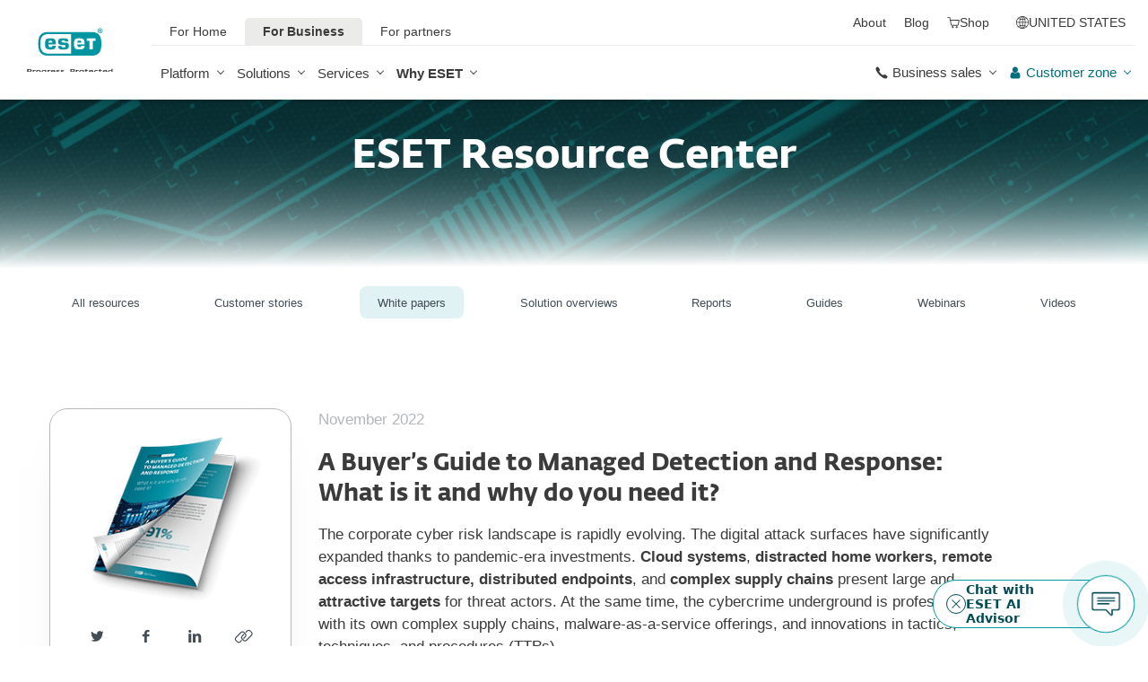

--- FILE ---
content_type: text/html; charset=UTF-8
request_url: https://www.eset.com/us/business/resource-center/white-papers/mdr-what-it-is-and-why-do-you-need-it/
body_size: 113047
content:
<!DOCTYPE html><html lang="en-US" class="no-js shopping-cart-disabled direct-store-links minicart-ges-integration" prefix="og: http://ogp.me/ns#" xml:lang="en-US" xmlns="http://www.w3.org/1999/xhtml"><head><meta charset="utf-8"><meta name="viewport" content="width=device-width, maximum-scale=2, initial-scale=1.0, user-scalable=yes, minimal-ui"/><meta name="apple-mobile-web-app-title" content="ESET"/><meta name="apple-mobile-web-app-capable" content="yes"/><meta name="apple-mobile-web-app-status-bar-style" content="black"/><meta name="theme-color" content="#40E0D0"/><meta name="msapplication-TileColor" content="#008193"/><link sizes="16x16" rel="icon" href="https://web-assets.eset.com/typo3conf/ext/eset_base/Resources/Public/icons/favicon.ico" type="image/x-icon"/><link sizes="32x32" rel="icon" href="https://web-assets.eset.com/typo3conf/ext/eset_base/Resources/Public/icons/favicon-32x32.png" type="image/x-icon"/><link rel="apple-touch-icon" href="https://web-assets.eset.com/typo3conf/ext/eset_base/Resources/Public/img/device/apple-touch-icon.png"/><link rel="manifest" href="https://web-assets.eset.com/typo3conf/ext/eset_base/Resources/Public/manifest.json"/><meta name="robots" content="index,follow"/><meta name="description" content="Enter the realm of MDR, managed detection, and response – a type of managed security service that combines tools, technologies, and cybersecurity experts."/><meta property="og:site_name" content="ESET"/><meta property="og:image" content="https://web-assets.eset.com/fileadmin/ESET/INT/OG_images/og_image_b2b_resource_center.png"/><meta property="og:title" content="A Buyer’s Guide to Managed Detecion and Response: What is it and why do you need it? | ESET"/><meta property="og:description" content="Enter the realm of MDR, managed detection, and response – a type of managed security service that combines tools, technologies, and cybersecurity experts."/><meta property="og:url" content="https://www.eset.com/us/business/resource-center/white-papers/mdr-what-it-is-and-why-do-you-need-it/"/><meta property="twitter:image" content="https://web-assets.eset.com/fileadmin/ESET/INT/OG_images/general.jpg"/><meta property="og:locale" content="en-US"/><script type="text/javascript">
/*<![CDATA[*/
/*_scriptCode*/

			/* decrypt helper function */
		function decryptCharcode(n,start,end,offset) {
			n = n + offset;
			if (offset > 0 && n > end) {
				n = start + (n - end - 1);
			} else if (offset < 0 && n < start) {
				n = end - (start - n - 1);
			}
			return String.fromCharCode(n);
		}
			/* decrypt string */
		function decryptString(enc,offset) {
			var dec = "";
			var len = enc.length;
			for(var i=0; i < len; i++) {
				var n = enc.charCodeAt(i);
				if (n >= 0x2B && n <= 0x3A) {
					dec += decryptCharcode(n,0x2B,0x3A,offset);	/* 0-9 . , - + / : */
				} else if (n >= 0x40 && n <= 0x5A) {
					dec += decryptCharcode(n,0x40,0x5A,offset);	/* A-Z @ */
				} else if (n >= 0x61 && n <= 0x7A) {
					dec += decryptCharcode(n,0x61,0x7A,offset);	/* a-z */
				} else {
					dec += enc.charAt(i);
				}
			}
			return dec;
		}
			/* decrypt spam-protected emails */
		function linkTo_UnCryptMailto(s) {
			location.href = decryptString(s,7);
		}
		

/*]]>*/
</script><title>A Buyer’s Guide to Managed Detecion and Response: What is it and why do you need it? &#124; ESET</title><link rel="alternate" hreflang="en-US" href="https://www.eset.com/us/business/resource-center/white-papers/mdr-what-it-is-and-why-do-you-need-it/"/><link rel="alternate" hreflang="en-GR" href="https://www.eset.com/gr-en/business/resource-center/white-papers/mastering-cybersecurity-with-mdr-the-ultimate-guide-to-managed-detection-response/"/><link rel="alternate" hreflang="el-GR" href="https://www.eset.com/gr/business/resource-center/white-papers/mastering-cybersecurity-with-mdr-the-ultimate-guide-to-managed-detection-response/"/><link rel="alternate" hreflang="en-ZA" href="https://www.eset.com/za/business/resource-center/white-papers/mastering-cybersecurity-with-mdr-the-ultimate-guide-to-managed-detection-response/"/><link rel="alternate" hreflang="en-KE" href="https://www.eset.com/afr/business/resource-center/white-papers/mastering-cybersecurity-with-mdr-the-ultimate-guide-to-managed-detection-response/"/><link rel="alternate" hreflang="bg-BG" href="https://www.eset.com/bg/business/resource-center/white-papers/mastering-cybersecurity-with-mdr-the-ultimate-guide-to-managed-detection-response/"/><link rel="alternate" hreflang="x-default" href="https://www.eset.com/us/business/resource-center/white-papers/mdr-what-it-is-and-why-do-you-need-it/"/><link rel="canonical" href="https://www.eset.com/us/business/resource-center/white-papers/mdr-what-it-is-and-why-do-you-need-it/"/><link rel="dns-prefetch" href="//cdn1.esetstatic.com"/><link rel="stylesheet" href="https://web-assets.eset.com/typo3conf/ext/eset_base/Resources/Public/Assets/stylesNewNav.2d13e95e2c5b075f1b28.css"/><script type="text/javascript" src="https://web-assets.eset.com/typo3conf/ext/eset_base/Resources/Public/header-scripts/header-scripts.c5de9502.js"></script><script>
window.dataLayer = window.dataLayer || [];
const geoIpData = $.ajax({
                    type: "GET",
                    url: "https://api.eset.com/v1/geoip"
                }).success(function(result) {
                    return result;
});

geoIpData.then(function(response, statusText, xhrObj) {
                    window.dataLayer = window.dataLayer || [];
                    window.geodata = response;
            const event = new CustomEvent('ESETCountryDetected', {detail: {country: response.countryCode}});
            window.dispatchEvent(event);
                    
                  dataLayer.push({
                    'event': 'geoIP',
                    'countryCode': response.countryCode,
                    'countryName': response.countryName,
                    'regionName': response.regionName,
                    'regionCode': response.regionCode,
                    'continentCode': response.continentCode,
                    'city': response.city
                  });
                  fetchGtm();
                }, function(xhrObj, textStatus, err) {
                    // your code when error
                   fetchGtm();
                });

const fetchGtm = function() {
window.dataLayer = window.dataLayer || [];
window.dataLayer.push({'event': 'branch-info', 'branch': 'us', 'gws_branch': 'us', 'cookie-bar-hq': true});

<!-- Google Tag Manager -->
(function(w,d,s,l,i){w[l]=w[l]||[];w[l].push({'gtm.start':
new Date().getTime(),event:'gtm.js'});var f=d.getElementsByTagName(s)[0],
j=d.createElement(s),dl=l!='dataLayer'?'&l='+l:'';j.async=true;j.src=
'//sgtm.eset.com/gtm.js?id='+i+dl;f.parentNode.insertBefore(j,f);
})(window,document,'script','dataLayer','GTM-M6QG34');

(function(w,d,s,l,i){w[l]=w[l]||[];w[l].push({'gtm.start':
new Date().getTime(),event:'gtm.js'});var f=d.getElementsByTagName(s)[0],
j=d.createElement(s),dl=l!='dataLayer'?'&l='+l:'';j.async=true;j.src=
'//sgtm.eset.com/gtm.js?id='+i+dl;f.parentNode.insertBefore(j,f);
})(window,document,'script','dataLayer','GTM-TJ2Z4SC');
};

</script><script src="/fileadmin/ESET/US/js/geoipmodal.js" defer></script><style media="screen"> /* Modal Window by @Tympanus: http://tympanus.net/codrops/licensing/ */ /* General styles for the modal */ .md-modal { position: fixed; top: 35%; left: 50%; width: 50%; max-width: 830px; min-width: 320px; height: auto; z-index: 20000000000!important; display: none; visibility: hidden; -webkit-backface-visibility: hidden; -moz-backface-visibility: hidden; backface-visibility: hidden; -webkit-transform: translateX(-50%) translateY(-50%); -moz-transform: translateX(-50%) translateY(-50%); -ms-transform: translateX(-50%) translateY(-50%); transform: translateX(-50%) translateY(-50%); box-shadow: 0 0 15px #3c3c3c; } .md-show { visibility: visible; display: block; } .md-overlay { position: fixed; width: 100%; height: 100%; visibility: hidden; top: 0; left: 0; z-index: 100; opacity: 0; background: rgba(0,0,0,0.5); -webkit-transition: all 0.3s; -moz-transition: all 0.3s; transition: all 0.3s; } .md-show ~ .md-overlay { opacity: 1; visibility: visible; } /* Content styles */ .md-content { color: #424d56; background: #fff; position: relative; border-radius: 3px; margin: 0 auto; } .md-content > div { padding: 30px 40px; margin: 0; } .md-content button { display: block; margin: 0 auto; } /* Individual modal styles with animations/transitions */ /* Effect: Fade in and scale up */ .md-effect-1 .md-content { -webkit-transform: scale(0.7); -moz-transform: scale(0.7); -ms-transform: scale(0.7); transform: scale(0.7); opacity: 0; -webkit-transition: all 0.3s; -moz-transition: all 0.3s; transition: all 0.3s; } .md-show.md-effect-1 .md-content { -webkit-transform: scale(1); -moz-transform: scale(1); -ms-transform: scale(1); transform: scale(1); opacity: 1; } @media screen and (max-width: 32em) { .md-modal { font-size: 75%; } } .touch .section:not(.parallax) { z-index: initial; } /* GeoIp modal styles */ .gws-geoip-countries .ficon-globe { font-size: 64px; } .gws-geoip-countries { margin: 40px 0; } #gws-geoip-modal .md-content {padding: 0 100px;} @media only screen and (max-width: 989px) { #gws-geoip-modal .md-content {padding: 0 25px;} .md-modal {width: 85%;top:35%;} .md-content > div { padding: 20px 15px; margin: 0; } .gws-geoip-countries .arrow-icon {margin: 0 10px;top: 10px;position: relative;width: 40px;} .gws-geoip-countries { align-items: flex-start!important; } .gws-geoip-countries .ficon-globe { font-size: 40px; } } @media only screen and (max-width: 479px) {.md-modal {top:50%;}} .gws-geoip-countries { display: flex; align-items: flex-start; justify-content: space-around; } .gws-geoip-countries > div { } html.sm-shown #gws-geoip-modal {z-index: 10000;} .arrow-icon {width:60px;margin: 30px 0 40px;} .globe-icon {width: 150px;} .arrow-icon i {margin: 0 100px;} .globe-icon div {text-transform: uppercase;margin-top: 10px;} #gws-geoip-modal .btn {margin: 20px auto 25px auto;} .gws-geoip-close {position: absolute;right: 0;top:0;transform:rotate(45deg);font-weight: bold;font-size: 32px;opacity:0.75;cursor:pointer;} .gws-geoip-close:hover {opacity: 0.5} #cookiebar { opacity: 1; -webkit-transition: opacity 0.5s ease-in-out; -moz-transition: opacity 0.5s ease-in-out; -ms-transition: opacity 0.5s ease-in-out; -o-transition: opacity 0.5s ease-in-out; transition: opacity 0.5 ease-in-out;} #cookiebar.invisible {opacity:0;} #content-c7174736, #content-7174736, .no-padding {padding:0;} /* .globe-icon a {color: #424d56;} */ </style><style id="tweak-cookiebar" title="tweak-cookiebar"> body.tweaked-cookiebar .uwy { z-index: 2!important; } body.tweaked-cookiebar .om-holder.om-holder-fixed { z-index: 214; } body.tweaked-cookiebar #cookiebar { z-index: 3000000001 !important; } body.tweaked-cookiebar #cookiebar[data-version="3"] .cookie-wrapper.simple>.container { max-width: 800px !important; } body.tweaked-cookiebar #cookiebar[data-version="3"] { -webkit-animation: none; animation: none; box-shadow: none; bottom: 0; left: 0; right: 0; width:100%; } body.tweaked-cookiebar #cookiebar[data-version="3"].focus { -webkit-animation: none; animation: none; } body.tweaked-cookiebar .widget-visible{z-index: 0!important;} /*.md-show ~ .md-overlay { opacity: 0; visibility: hidden; } */ </style><!-- classie.js by @desandro: https://github.com/desandro/classie --><script src="https://cdn1.esetstatic.com/ESET/INT/Pages/Free_trial/classie.js" defer></script><script src="https://cdn1.esetstatic.com/ESET/INT/Pages/Free_trial/modalEffects.js" defer></script><meta name="google-site-verification" content="Q4-h3XAK4RQ-_kNRrLpH1C3rE9mjqiRjCIE-T6ayar0"/><!-- <script type="text/javascript" src="//cdn.esetstatic.com/noram/VisitorAPI.js"></script> --><!-- <script type="text/javascript" src="/fileadmin/ESET/US/js/adobe_bundle.js"></script> --><script type="text/javascript" src="https://cdn.esetstatic.com/noram/adobe_bundle.js"></script><script type="text/javascript">
const params = new URLSearchParams(window.location.search);
const bypassGeoIpToken = params.get("usfw-token");

let bypass = false;
if(bypassGeoIpToken == 'ESETUS_GEO_IP_BYPASS_wjY64') {
  bypass = true;
}

window.addEventListener('ESETCountryDetected', function(e) {
    var url = window.location.href;
    var branch =  window.location.pathname.split('/')[1];
    const country = e.detail.country;

    const key = country.toLowerCase() + '-' + branch.toLowerCase();

    switch(key) {
        case 'us-ca':
            if ((url.indexOf('/about/newsroom/') == -1 && url.indexOf('/resource-center/') == -1) && false == bypass) {
                url = url.replace('/ca/', '/us/');
                window.location = url;
            }
            break;
        case 'ca-us':
            if ((url.indexOf('/about/newsroom/') == -1 && url.indexOf('/resource-center/') == -1) && false == bypass) {
                url = url.replace('/us/', '/ca/');
                window.location = url;
            }
            break;
    }

    dataLayer.push({
       'geo_country': country
    });
});
</script><!-- <script type="text/javascript" src="//cdn.esetstatic.com/noram/tnt.js"></script> --><!-- <script type="text/javascript" src="//cdn.esetstatic.com/dispatchers/geo-country-dispatcher.js"></script> --><meta name="google-play-app" content="app-id=com.eset.ems2.gp&referrer=utm_source%3Deset.com%26utm_medium%3Dreferral%26utm_content%3Dsmart-app-banner%26utm_campaign%3DUS-web"><style type="text/css"> @media (min-width: 1200px) { .nav-main > li:nth-child(3) .submenu{width:745px;} .nav-main-deep > li:nth-child(3) .tabs-submenu>.panes{max-width:100%;} .nav-main > li:nth-child(3) .submenu ul.nav-tabs{display:none;} } @media (max-width: 1199px) { .nav-main > li:nth-child(3) .submenu ul.nav-tabs > li:nth-child(1){display:none;} } </style><script>
document.addEventListener("DOMContentLoaded", () => {
  const targetNode = document.getElementsByTagName("body")[0];
  const userWaySelector = 'userwayAccessibilityIcon';
  const config = { attributes: true, childList: true, subtree: true };

  const callback = (mutationList, observer) => {
    for (const mutation of mutationList) {
      if (mutation.type === "childList" && document.getElementById(userWaySelector) !== null) {

        const htmlElement = document.querySelector('html');
    if (htmlElement.classList.contains('phone')) {
        const userWayElement = document.getElementById('userwayAccessibilityIcon');
        setTimeout(function(){
            userWayElement.style.bottom = '90px';
        }, 200);
    }
      }
    }
  };

  const observer = new MutationObserver(callback);
  observer.observe(targetNode, config);
});

</script></head><body data-shopversion="ges" data-store="us"><noscript><iframe src="//sgtm.eset.com/ns.html?id=GTM-M6QG34" height="0" width="0" style="display:none;visibility:hidden"></iframe></noscript><noscript><iframe src="//sgtm.eset.com/ns.html?id=GTM-TJ2Z4SC" height="0" width="0" style="display:none;visibility:hidden"></iframe></noscript><script>document.getElementsByTagName('body')[0].addEventListener('productImpression', function(e) { if (e.detail.ecommerce.impressions.length > 10) { var i = Math.floor(e.detail.ecommerce.impressions.length / 10); var j = e.detail.ecommerce.impressions.length % 10; var iArr = []; for (var k=0; k<i+1; k++) { if (k!=i) { iArr.push(e.detail.ecommerce.impressions.slice(k*10, k*10+10)); } else { iArr.push(e.detail.ecommerce.impressions.slice(k*10, k*10+j)); }} for (var l=0; l<iArr.length; l++) { window.dataLayer = window.dataLayer || []; dataLayer.push({'ecommerce': {'currencyCode': e.detail.ecommerce.currencyCode, 'impressions': iArr[l]}, 'event': e.type}); } } else { var x = e.detail; x['event'] = e.type; window.dataLayer = window.dataLayer || []; dataLayer.push(x);} }); document.getElementsByTagName('body')[0].addEventListener('productDetails', function(e) { var x = e.detail; x['event'] = e.type; window.dataLayer = window.dataLayer || []; dataLayer.push(x);}); document.getElementsByTagName('body')[0].addEventListener('addToCart', function(e) { var x = e.detail; x['event'] = e.type; window.dataLayer = window.dataLayer || []; dataLayer.push(x);}); </script><div id="canvas" class="canvas tpl-default"><div id="page" class="page"><div id="main" class="main"><header ><nav class="container waiting-init" id="content-navigation" data-module="ui/megamenu.aria" style="--mmheight: 0"><div id="content-navigation-logo" class="progress-protected"><div class="logo-bg"></div><a class="nav-logo progress-protected" id="logo" title="Go to ESET Homepage" href="/us/"><svg viewBox="0 0 281 140" width="120" xmlns="http://www.w3.org/2000/svg"><g id="logo-white"><path d="M208.155 13.5334C218.088 13.5334 226.558 18.6643 230.977 25.9365C234.875 32.7043 235.741 43.729 235.741 51.0297C235.741 58.3374 234.875 69.3634 230.977 76.1294C226.558 83.4001 218.088 88.5334 208.155 88.5334H63.3267C53.3903 88.5334 44.9215 83.4001 40.5025 76.1294C36.6011 69.3634 35.7405 58.3407 35.7405 51.034C35.7405 43.7273 36.6011 32.7043 40.5025 25.9365C44.9215 18.6642 53.3904 13.5334 63.3267 13.5334H208.155ZM159.702 46.9073C159.839 42.1158 160.75 40.532 165.636 40.532C169.657 40.532 171.892 40.9507 171.892 46.5284V46.9073H159.702ZM74.1186 40.8972C69.3899 40.8972 68.4368 42.3533 68.3042 47.0459H80.2636V46.7804C80.2636 41.2913 78.1118 40.8972 74.1186 40.8972ZM57.219 51.2474C57.219 37.6993 60.2365 33.3132 74.322 33.3132C87.4771 33.3132 91.3522 36.905 91.3522 51.2474V52.9424H68.3058V53.21C68.3058 59.4794 69.2874 61.5303 74.322 61.5303C77.8104 61.5303 80.3468 61.1465 80.4632 57.4007H91.3522C91.2943 62.5147 89.5785 65.3791 86.6936 67.0553C83.7169 68.7078 79.4597 69.1142 74.322 69.1142C60.5046 69.1142 57.219 64.3908 57.219 51.2474ZM98.6943 44.6835C98.6943 33.5357 105.878 33.3132 115.795 33.3132C122.402 33.3132 131.204 33.4274 131.204 41.8395V43.2655H120.756C120.251 40.4874 118.028 40.2864 115.795 40.2864C109.707 40.2864 109.446 41.0418 109.446 43.3997C109.446 45.3856 109.798 46.6429 115.791 46.777C127.858 47.0497 132.897 47.7398 132.897 57.4056C132.897 67.5524 125.14 69.1142 115.795 69.1142C113.505 69.1142 111.276 69.1281 109.225 68.9685C102.447 68.4284 98.7795 65.8945 98.6944 58.1488H109.787C109.921 62.0783 112.883 62.1428 115.795 62.1428C121.029 62.1428 122.146 61.8139 122.146 58.763C122.146 56.9418 121.614 55.9357 120.466 55.4349C119.228 54.8975 117.123 54.9701 115.795 54.9701C101.112 54.9701 98.6943 51.6935 98.6943 44.6835ZM189.687 41.3021H197.794V68.7229H208.882V41.3021H216.98V33.3132H189.687V41.3021ZM148.848 50.9954C148.848 64.0878 152.091 68.7498 165.836 68.7498C170.973 68.7498 175.208 68.3392 178.152 66.7012C180.974 65.0659 182.671 62.2665 182.754 57.2632H172.087C171.923 61.01 169.288 61.3927 165.835 61.3927C160.704 61.3927 159.713 59.2463 159.713 52.9586V52.5749H182.758V50.9955C182.758 36.7141 178.93 33.1715 165.835 33.1715C151.822 33.1715 148.848 37.4949 148.848 50.9954ZM49.0982 75.3083C52.6172 79.0943 59.3784 81.9276 65.1681 81.9383H139.854V20.1239H65.1681C59.3784 20.1352 52.6173 22.9695 49.0982 26.7536C43.5395 32.7307 42.3256 42.1125 42.3256 51.034C42.3256 59.9555 43.5396 69.3312 49.0982 75.3083Z" fill="white"/><path d="M223.5 9.41001C223.461 11.5762 224.329 13.6602 225.895 15.1577C229.058 18.2924 234.156 18.2924 237.319 15.1577C238.866 13.6594 239.732 11.5924 239.714 9.43871V9.41481C239.73 7.27271 238.864 5.21831 237.319 3.73411C235.842 2.18071 233.786 1.31131 231.643 1.33441C229.474 1.28331 227.386 2.15361 225.895 3.72931C224.34 5.20621 223.472 7.26541 223.5 9.41001ZM231.614 3.07311C233.281 3.03901 234.886 3.70431 236.04 4.90761C237.249 6.09091 237.921 7.71811 237.898 9.41001C237.927 11.1029 237.254 12.7323 236.04 13.9124C234.893 15.1298 233.287 15.8093 231.614 15.7852C229.93 15.8118 228.311 15.1328 227.15 13.9124C225.944 12.7282 225.277 11.1003 225.306 9.41001C225.285 7.72121 225.95 6.09621 227.15 4.90761C228.318 3.70131 229.936 3.03651 231.614 3.07311Z" fill="white"/><path d="M230.35 10.2818H231.164L233.559 13.2563H236.117L233.08 9.77412C233.576 9.58592 234.019 9.27832 234.368 8.87842C234.704 8.47722 234.875 7.96382 234.847 7.44152C234.866 7.05542 234.78 6.67152 234.598 6.33032C234.396 6.01602 234.113 5.76132 233.779 5.59272C233.466 5.41292 233.118 5.30032 232.759 5.26222C232.308 5.20322 231.853 5.17922 231.399 5.19042H228.348V13.2564H230.307L230.35 10.2818ZM230.35 6.58412H230.987C231.224 6.57652 231.461 6.59092 231.696 6.62722C231.877 6.63582 232.055 6.68152 232.218 6.76132C232.378 6.84092 232.506 6.97502 232.577 7.13972C232.653 7.26882 232.693 7.41612 232.692 7.56602C232.698 7.76982 232.665 7.97292 232.596 8.16472C232.522 8.31502 232.415 8.44742 232.285 8.55272C232.103 8.66772 231.904 8.75182 231.696 8.80182C231.413 8.83652 231.128 8.85252 230.843 8.84972H230.364L230.35 6.58412Z" fill="white"/></g><g id="logo-colored"><path d="M208.155 13.5334C218.088 13.5334 226.558 18.6643 230.977 25.9365C234.875 32.7043 235.741 43.729 235.741 51.0297C235.741 58.3374 234.875 69.3634 230.977 76.1294C226.558 83.4001 218.088 88.5334 208.155 88.5334H63.3267C53.3903 88.5334 44.9215 83.4001 40.5025 76.1294C36.6011 69.3634 35.7405 58.3407 35.7405 51.034C35.7405 43.7273 36.6011 32.7043 40.5025 25.9365C44.9215 18.6642 53.3904 13.5334 63.3267 13.5334H208.155Z" fill="#0096A1"/><path d="M159.702 46.9074C159.839 42.1159 160.75 40.5321 165.636 40.5321C169.657 40.5321 171.892 40.9508 171.892 46.5285V46.9074H159.702ZM74.1184 40.8973C69.3897 40.8973 68.4366 42.3534 68.304 47.046H80.2634V46.7805C80.2634 41.2914 78.1116 40.8973 74.1184 40.8973ZM57.2188 51.2475C57.2188 37.6994 60.2363 33.3133 74.3218 33.3133C87.4769 33.3133 91.352 36.9051 91.352 51.2475V52.9425H68.3056V53.2101C68.3056 59.4795 69.2872 61.5303 74.3218 61.5303C77.8102 61.5303 80.3466 61.1466 80.463 57.4008H91.352C91.2941 62.5148 89.5783 65.3792 86.6934 67.0554C83.7167 68.7079 79.4595 69.1142 74.3218 69.1142C60.5044 69.1142 57.2188 64.3909 57.2188 51.2475ZM98.6941 44.6836C98.6941 33.5358 105.878 33.3133 115.795 33.3133C122.402 33.3133 131.204 33.4275 131.204 41.8396V43.2656H120.756C120.251 40.4875 118.028 40.2865 115.795 40.2865C109.707 40.2865 109.446 41.0419 109.446 43.3998C109.446 45.3857 109.798 46.643 115.79 46.7771C127.857 47.0498 132.897 47.7399 132.897 57.4057C132.897 67.5525 125.14 69.1142 115.795 69.1142C113.505 69.1142 111.276 69.1282 109.224 68.9686C102.447 68.4285 98.7793 65.8946 98.6942 58.1489H109.787C109.921 62.0784 112.883 62.1429 115.795 62.1429C121.029 62.1429 122.145 61.814 122.145 58.7631C122.145 56.9419 121.614 55.9358 120.466 55.435C119.228 54.8976 117.123 54.9702 115.795 54.9702C101.112 54.9702 98.6941 51.6936 98.6941 44.6836ZM189.687 41.3022H197.794V68.723H208.882V41.3022H216.98V33.3133H189.687V41.3022ZM148.848 50.9955C148.848 64.0879 152.091 68.7499 165.835 68.7499C170.973 68.7499 175.208 68.3393 178.152 66.7013C180.974 65.066 182.671 62.2666 182.754 57.2633H172.087C171.923 61.0101 169.288 61.3928 165.835 61.3928C160.704 61.3928 159.713 59.2464 159.713 52.9587V52.575H182.757V50.9956C182.757 36.7142 178.93 33.1716 165.835 33.1716C151.822 33.1716 148.848 37.495 148.848 50.9955ZM49.098 75.3084C52.617 79.0944 59.3782 81.9277 65.1679 81.9384H139.854V20.124H65.1679C59.3782 20.1353 52.6171 22.9696 49.098 26.7537C43.5393 32.7308 42.3254 42.1126 42.3254 51.0341C42.3254 59.9556 43.5394 69.3313 49.098 75.3084Z" fill="white"/><path d="M223.5 9.41001C223.461 11.5762 224.329 13.6602 225.895 15.1577C229.058 18.2924 234.156 18.2924 237.319 15.1577C238.866 13.6594 239.731 11.5924 239.714 9.43871V9.41481C239.729 7.27271 238.863 5.21831 237.319 3.73411C235.842 2.18071 233.786 1.31131 231.643 1.33441C229.474 1.28331 227.386 2.15361 225.895 3.72931C224.34 5.20621 223.472 7.26541 223.5 9.41001ZM231.614 3.07311C233.281 3.03901 234.886 3.70431 236.04 4.90761C237.249 6.09091 237.921 7.71811 237.898 9.41001C237.927 11.1029 237.254 12.7323 236.04 13.9124C234.893 15.1298 233.287 15.8093 231.614 15.7852C229.93 15.8118 228.311 15.1328 227.15 13.9124C225.943 12.7282 225.277 11.1003 225.306 9.41001C225.284 7.72121 225.95 6.09621 227.15 4.90761C228.318 3.70131 229.936 3.03651 231.614 3.07311Z" fill="#0096A1"/><path d="M230.35 10.2818H231.164L233.559 13.2563H236.117L233.08 9.77412C233.576 9.58592 234.019 9.27832 234.368 8.87842C234.704 8.47722 234.875 7.96382 234.847 7.44152C234.866 7.05542 234.78 6.67152 234.598 6.33032C234.396 6.01602 234.113 5.76132 233.779 5.59272C233.466 5.41292 233.118 5.30032 232.759 5.26222C232.308 5.20322 231.853 5.17922 231.399 5.19042H228.348V13.2564H230.307L230.35 10.2818ZM230.35 6.58412H230.987C231.224 6.57652 231.461 6.59092 231.696 6.62722C231.877 6.63582 232.055 6.68152 232.218 6.76132C232.378 6.84092 232.506 6.97502 232.577 7.13972C232.653 7.26882 232.693 7.41612 232.692 7.56602C232.698 7.76982 232.665 7.97292 232.596 8.16472C232.522 8.31502 232.415 8.44742 232.285 8.55272C232.103 8.66772 231.904 8.75182 231.696 8.80182C231.413 8.83652 231.128 8.85252 230.843 8.84972H230.364L230.35 6.58412Z" fill="#0096A1"/></g><path id="logo-tagline-progress-protected" d="M54.8489 116.353C57.0472 116.353 58.7605 116.638 60.9583 117.065V132.796C60.9582 137.078 57.2471 138.734 53.7356 138.734C51.3664 138.734 49.1679 138.277 47.7981 137.936L48.426 134.852C49.8535 135.166 51.966 135.479 53.1653 135.479C55.5626 135.479 57.1896 135.136 57.1897 132.396V131.569C56.4193 132.168 55.3914 132.595 54.2493 132.595C50.6811 132.595 46.6556 131.682 46.6555 124.631C46.6555 119.18 50.3672 116.353 54.8489 116.353ZM36.4895 116.353C41.6848 116.353 44.0832 119.406 44.0833 124.545C44.0833 129.913 40.7714 132.682 36.261 132.683C31.4363 132.683 28.7239 129.655 28.7239 124.688C28.7239 119.436 31.8646 116.353 36.4895 116.353ZM83.6887 116.38C88.199 116.38 90.0256 119.351 90.0256 124.231V125.601H79.8625C79.8625 129.028 82.0042 129.599 84.7737 129.599C85.8582 129.599 87.7141 129.227 88.9983 128.971L89.5979 131.911C88.3136 132.311 86.2293 132.683 84.0881 132.683C79.178 132.683 76.0657 130.911 76.0657 124.802C76.0657 118.436 79.2924 116.38 83.6887 116.38ZM98.7083 116.353C100.535 116.353 102.191 116.724 103.39 117.151L102.762 119.979C101.534 119.692 100.364 119.406 98.7083 119.406C96.967 119.406 96.395 120.177 96.3948 120.833C96.3948 123.318 104.189 122.633 104.189 127.8C104.189 131.71 100.278 132.683 97.6799 132.683C95.4816 132.683 93.7402 132.396 92.427 132.024L92.884 129.084C94.5113 129.343 96.11 129.599 97.3088 129.599C99.7354 129.599 100.449 128.856 100.449 128.001C100.449 125.601 92.5979 126.543 92.5979 121.034C92.5979 117.893 95.4538 116.353 98.7083 116.353ZM112.814 116.353C114.641 116.353 116.296 116.724 117.495 117.151L116.867 119.979C115.64 119.692 114.469 119.406 112.814 119.406C111.072 119.406 110.501 120.177 110.501 120.833C110.501 123.318 118.294 122.633 118.294 127.8C118.294 131.71 114.383 132.683 111.785 132.683C109.588 132.683 107.846 132.396 106.532 132.024L106.99 129.084C108.616 129.343 110.215 129.599 111.414 129.599C113.84 129.599 114.555 128.856 114.555 128.001C114.555 125.601 106.704 126.543 106.704 121.034C106.704 117.893 109.559 116.353 112.814 116.353ZM173.262 116.353C178.457 116.353 180.855 119.406 180.855 124.545C180.855 129.913 177.543 132.683 173.032 132.683C168.208 132.682 165.496 129.655 165.496 124.688C165.496 119.436 168.637 116.353 173.262 116.353ZM203.814 116.38C208.324 116.38 210.152 119.351 210.152 124.231V125.601H199.989C199.989 129.028 202.129 129.599 204.899 129.599C205.983 129.599 207.839 129.227 209.123 128.971L209.724 131.911C208.439 132.311 206.354 132.683 204.213 132.683C199.303 132.683 196.192 130.911 196.192 124.802C196.192 118.436 199.417 116.38 203.814 116.38ZM247.929 116.38C252.44 116.38 254.267 119.351 254.267 124.231V125.601H244.104C244.104 129.028 246.245 129.599 249.013 129.599C250.099 129.599 251.955 129.227 253.24 128.971L253.838 131.911C252.554 132.311 250.469 132.683 248.328 132.683C243.419 132.683 240.306 130.911 240.306 124.802C240.306 118.436 243.532 116.38 247.929 116.38ZM188.709 116.752H193.563V119.664H188.709V127.656C188.709 129.227 189.223 129.428 190.907 129.428C191.878 129.428 193.791 129.114 193.934 129.084L194.363 132.11C193.477 132.397 192.049 132.652 190.964 132.652C187.996 132.652 184.941 132.71 184.941 127.687V119.664H182.657V116.752H184.941V113.555H188.709V116.752ZM232.825 116.752H237.678V119.664H232.825V127.656C232.825 129.227 233.339 129.428 235.023 129.428C235.994 129.428 237.907 129.114 238.049 129.084L238.477 132.11C237.592 132.397 236.165 132.652 235.079 132.652C232.111 132.652 229.057 132.71 229.057 127.687V119.664H226.772V116.752H229.057V113.555H232.825V116.752ZM220.689 116.353C222.915 116.353 224.314 116.78 225.399 117.353L224.371 120.178C223.258 119.75 222.458 119.493 220.802 119.493C218.462 119.493 216.521 120.892 216.521 124.46C216.521 127.915 217.491 129.541 221.516 129.541C222.801 129.541 223.686 129.313 224.714 129.142L225.257 132.082C224.001 132.368 222.973 132.625 221.26 132.625C215.065 132.625 212.638 130.227 212.638 124.46C212.638 119.522 215.721 116.353 220.689 116.353ZM271.056 132.339H267.26V131.082C266.489 131.74 265.433 132.595 263.548 132.595C260.551 132.595 256.753 131.225 256.753 124.402C256.753 119.037 260.351 116.353 264.804 116.353C265.888 116.353 266.546 116.465 267.26 116.608V110.813H271.056V132.339ZM8.10571 112.155C12.4452 112.155 15.4142 114.638 15.4143 119.006C15.4143 122.833 12.4456 126.03 6.62134 126.03H4.65161V132.339H0.740479V112.155H8.10571ZM26.1809 116.438C27.0654 116.438 27.6935 116.523 28.2073 116.694L27.6653 119.835C26.9229 119.692 26.5515 119.664 25.6672 119.664C24.0971 119.664 22.669 120.577 21.9836 121.434V132.339H18.1868V116.752H21.9836V118.835C22.7263 117.779 24.2396 116.438 26.1809 116.438ZM73.3801 116.438C74.2648 116.438 74.8936 116.523 75.4075 116.694L74.8645 119.835C74.1224 119.692 73.7511 119.664 72.8665 119.664C71.2965 119.664 69.8693 120.577 69.1838 121.434V132.339H65.387V116.752H69.1838V118.835C69.9265 117.779 71.439 116.438 73.3801 116.438ZM126.547 132.339H122.265V128.485H126.547V132.339ZM144.878 112.155C149.218 112.155 152.187 114.638 152.187 119.006C152.187 122.833 149.217 126.03 143.394 126.03H141.424V132.339H137.513V112.155H144.878ZM162.952 116.438C163.838 116.438 164.466 116.523 164.98 116.694L164.438 119.835C163.695 119.692 163.324 119.664 162.439 119.664C160.869 119.664 159.441 120.577 158.756 121.434V132.339H154.959V116.752H158.756V118.835C159.498 117.779 161.011 116.438 162.952 116.438ZM280.396 132.339H276.113V128.485H280.396V132.339ZM36.4036 119.378C33.3777 119.378 32.5491 121.891 32.5491 124.573C32.5491 127.458 33.4918 129.627 36.4602 129.627C39.4866 129.627 40.2288 127.372 40.2288 124.545C40.2287 121.891 39.4869 119.378 36.4036 119.378ZM54.8206 119.493C51.7088 119.493 50.4525 121.632 50.4524 124.66C50.4524 128.37 51.9655 129.627 54.4778 129.627C55.5623 129.627 56.4476 129.285 57.1614 128.94V119.806C56.5331 119.665 55.8767 119.493 54.8206 119.493ZM173.175 119.378C170.149 119.378 169.322 121.891 169.322 124.573C169.322 127.458 170.264 129.627 173.233 129.627C176.259 129.627 177.001 127.372 177.001 124.545C177.001 121.891 176.259 119.378 173.175 119.378ZM264.861 119.378C261.778 119.378 260.551 121.577 260.551 124.487C260.551 128.199 262.178 129.428 264.205 129.428C265.319 129.428 266.574 128.799 267.26 128.428V119.692C266.688 119.549 265.974 119.378 264.861 119.378ZM83.3176 119.092C81.4051 119.092 80.1196 120.491 79.9485 123.06H86.1145C86.1432 120.72 85.2015 119.092 83.3176 119.092ZM203.443 119.092C201.53 119.092 200.246 120.491 200.074 123.06H206.24C206.269 120.72 205.327 119.092 203.443 119.092ZM247.558 119.092C245.645 119.092 244.36 120.491 244.189 123.06H250.356C250.384 120.72 249.442 119.092 247.558 119.092ZM4.65161 122.975H6.79321C9.87582 122.974 11.3887 121.492 11.3889 119.122C11.3889 116.695 10.3045 115.239 7.47876 115.239H4.65161V122.975ZM141.424 122.975H143.565C146.648 122.975 148.161 121.492 148.161 119.122C148.161 116.694 147.076 115.239 144.25 115.239H141.424V122.975Z" fill="currentColor"/><path id="logo-tagline-digital-security" d="M71.7122 128.032L72.5286 130.7L73.3997 128.086L77.0735 117.417H79.2786L72.012 138.265H69.9163L71.9573 132.278H70.9504L66.1331 117.417H68.4739L71.7122 128.032ZM214.388 128.032L215.204 130.7L216.075 128.086L219.749 117.417H221.954L214.688 138.265H212.592L214.633 132.278H213.626L208.809 117.417H211.149L214.388 128.032ZM59.3792 112.764C62.8627 112.764 64.523 113.553 64.9583 113.744L64.3323 115.54C63.543 115.294 62.1276 114.723 59.4338 114.723C55.4332 114.723 51.8674 116.901 51.8674 122.507C51.8675 128.249 55.5688 130.671 59.9778 130.671C61.7736 130.671 63.4614 130.291 64.4954 129.964L65.0403 131.76C64.3053 132.06 62.6997 132.604 59.4885 132.604C53.1472 132.604 49.5278 128.522 49.5276 122.78C49.5276 116.711 53.0925 112.764 59.3792 112.764ZM104.107 117.037C107.781 117.037 109.469 119.54 109.469 124.466V125.255H99.6438C99.7255 129.991 102.066 130.753 105.141 130.753C106.229 130.753 108.162 130.318 108.816 130.127L109.197 131.896C108.707 132.086 106.91 132.604 104.489 132.604C100.189 132.604 97.4661 130.808 97.4661 125.12C97.4661 119.105 100.379 117.037 104.107 117.037ZM142.165 117.037C145.839 117.037 147.527 119.54 147.527 124.466V125.255H137.701C137.783 129.991 140.124 130.753 143.199 130.753C144.288 130.753 146.22 130.318 146.873 130.127L147.255 131.896C146.765 132.086 144.968 132.604 142.546 132.604C138.246 132.604 135.525 130.808 135.525 125.12C135.525 119.105 138.437 117.037 142.165 117.037ZM166.939 126.454C166.939 128.794 167.102 130.645 169.796 130.645C171.673 130.645 173.878 129.203 174.559 128.794V117.417H176.627V132.278H174.559V130.536C173.389 131.271 171.647 132.604 169.252 132.604C165.088 132.604 164.788 129.448 164.788 126.889V117.417H166.939V126.454ZM128.281 117.037C129.887 117.037 131.33 117.499 131.874 117.663L131.493 119.377C130.813 119.187 129.697 118.833 128.064 118.833C126.186 118.833 125.288 119.813 125.288 120.983C125.289 124.412 132.717 123.46 132.717 128.304C132.717 131.706 129.588 132.577 127.139 132.577C125.152 132.577 123.655 132.222 122.784 131.951L123.165 130.181C124.117 130.399 125.615 130.808 126.948 130.808C129.261 130.808 130.676 129.91 130.676 128.495C130.676 125.065 123.193 126.208 123.193 121.119C123.193 118.451 125.369 117.037 128.281 117.037ZM202.193 117.417H206.847V119.241H202.22V128.114C202.22 130.29 202.819 130.7 205.05 130.7C205.894 130.7 207.064 130.4 207.391 130.291L207.772 132.087C207.282 132.251 206.057 132.577 205.132 132.577C202.356 132.577 200.097 132.495 200.097 128.141V119.241H197.92V117.417H200.097V114.37H202.193V117.417ZM84.426 117.989C85.6508 117.527 87.1202 117.146 88.5354 117.146C92.4001 117.146 94.5774 119.677 94.5774 124.222C94.5773 130.427 91.1756 132.523 87.4475 132.523C84.2085 132.523 82.956 131.978 82.2756 131.788V111.757H84.426V117.989ZM157.274 117.037C159.288 117.037 160.568 117.472 161.329 117.88L160.676 119.568C159.886 119.241 158.88 118.833 157.22 118.833C154.39 118.833 152.511 120.982 152.511 124.765C152.511 128.793 153.791 130.671 158.091 130.671C159.288 130.671 160.377 130.372 160.948 130.291L161.302 132.032C160.758 132.195 159.397 132.522 157.873 132.522C152.593 132.522 150.307 130.263 150.307 124.847C150.307 120.03 153.029 117.037 157.274 117.037ZM119.679 117.091C120.55 117.091 121.148 117.255 121.42 117.336L121.039 119.159C120.577 119.05 120.168 118.968 119.297 118.968C117.501 118.968 116.141 120.248 115.433 121.336V132.278H113.282V117.417H115.433V119.404C116.086 118.288 117.584 117.091 119.679 117.091ZM188.063 117.091C188.933 117.091 189.532 117.255 189.804 117.336L189.423 119.159C188.961 119.05 188.552 118.968 187.681 118.968C185.885 118.968 184.525 120.248 183.817 121.336V132.278H181.666V117.417H183.817V119.404C184.47 118.288 185.968 117.091 188.063 117.091ZM194.461 132.278H192.284V117.417H194.461V132.278ZM88.1545 118.86C86.8482 118.86 85.4333 119.322 84.426 119.676V130.373C85.1063 130.536 85.9234 130.726 87.5286 130.726C90.7673 130.726 92.4006 127.977 92.4006 124.657C92.4006 121.609 91.7197 118.86 88.1545 118.86ZM103.781 118.642C101.549 118.642 99.9435 120.33 99.6711 123.65H107.209C107.209 120.656 106.121 118.642 103.781 118.642ZM141.839 118.642C139.607 118.642 138.001 120.33 137.729 123.65H145.268C145.268 120.656 144.179 118.642 141.839 118.642ZM194.461 114.042H192.311V111.54H194.461V114.042Z" fill="currentColor"/></svg><div class="logo-mobile"><svg viewBox="0 0 527 88" width="215" xmlns="http://www.w3.org/2000/svg"><path d="M173.064 12.5688C183.003 12.5688 191.48 17.6871 195.904 24.9404C199.808 31.695 200.668 42.6895 200.668 49.9729C200.668 57.2561 199.797 68.2608 195.904 75.0152C191.48 82.2686 183.003 87.3869 173.064 87.3869H28.1143C18.1653 87.3869 9.68773 82.2686 5.27378 75.0152C1.36028 68.2708 0.499512 57.2762 0.499512 49.9829C0.499512 42.6895 1.36028 31.695 5.26377 24.9404C9.68773 17.6871 18.1653 12.5688 28.1042 12.5688H173.064Z" fill="#0096A1"/><path d="M124.571 45.872C124.71 41.093 125.621 39.5068 130.506 39.5068C134.529 39.5068 136.771 39.9257 136.771 45.4929V45.872H124.571ZM38.914 39.876C34.1797 39.876 33.2288 41.3326 33.0986 46.0117H45.0694V45.7425C45.0694 40.265 42.9174 39.876 38.914 39.876ZM21.9988 50.2021C21.9988 36.6833 25.0214 32.3132 39.1141 32.3132C52.2859 32.3132 56.1594 35.8951 56.1594 50.2021V51.8981H33.0886V52.1676C33.0886 58.4231 34.0696 60.4686 39.1141 60.4686C42.6072 60.4686 45.1394 60.0893 45.2595 56.3481H56.1594C56.0992 61.4463 54.3877 64.3098 51.4952 65.976C48.5124 67.622 44.2586 68.0312 39.1141 68.0312C25.2818 68.0312 21.9988 63.322 21.9988 50.2021ZM63.5158 43.6572C63.5158 32.5327 70.7022 32.3132 80.6311 32.3132C87.247 32.3132 96.0549 32.4231 96.0549 40.8238V42.2503H85.5956C85.085 39.4768 82.8631 39.2772 80.6311 39.2772C74.5357 39.2772 74.2756 40.0356 74.2756 42.3801C74.2756 44.3657 74.6257 45.6128 80.6211 45.7525C92.702 46.0217 97.7465 46.7102 97.7465 56.358C97.7465 66.4848 89.9795 68.0411 80.6311 68.0411C78.339 68.0411 76.1071 68.051 74.0552 67.8915C67.2693 67.3528 63.5958 64.8286 63.5158 57.0963H74.6159C74.7458 61.0172 77.7186 61.0771 80.6311 61.0771C85.866 61.0771 86.9869 60.748 86.9869 57.705C86.9869 55.8892 86.4563 54.8815 85.3055 54.3826C84.0643 53.8437 81.9623 53.9235 80.6311 53.9235C65.9381 53.9235 63.5158 50.6511 63.5158 43.6572ZM154.587 40.2849H162.705V67.6421H173.804V40.2849H181.912V32.3132H154.597V40.2849H154.587ZM113.711 49.9528C113.711 63.0128 116.954 67.662 130.716 67.662C135.86 67.662 140.094 67.2529 143.047 65.6168C145.87 63.9804 147.571 61.1969 147.651 56.1984H136.972C136.811 59.9397 134.169 60.319 130.716 60.319C125.581 60.319 124.591 58.1738 124.591 51.9083V51.529H147.651V49.9528C147.651 35.7054 143.818 32.1735 130.716 32.1735C116.693 32.1735 113.711 36.4837 113.711 49.9528ZM13.8715 74.2069C17.3947 77.9882 24.1607 80.8117 29.9558 80.8217H104.703V19.1436H29.9558C24.1607 19.1535 17.3947 21.987 13.8715 25.7584C8.30653 31.7246 7.09546 41.083 7.09546 49.9826C7.09546 58.8822 8.30653 68.2407 13.8715 74.197" fill="white"/><path d="M188.427 8.45805C188.387 10.6231 189.258 12.6983 190.82 14.1949C193.982 17.3177 199.087 17.3177 202.25 14.1949C203.801 12.6983 204.662 10.633 204.642 8.48798V8.46802C204.662 6.33291 203.791 4.27765 202.25 2.80104C200.779 1.24462 198.727 0.376615 196.575 0.396569C194.403 0.346684 192.311 1.21469 190.82 2.78109C189.258 4.25769 188.397 6.31298 188.427 8.44806V8.45805ZM196.545 2.13258C198.216 2.10265 199.818 2.76113 200.979 3.95838C202.19 5.13567 202.86 6.76195 202.84 8.44806C202.87 10.1342 202.2 11.7604 200.979 12.9377C199.828 14.1549 198.226 14.8334 196.545 14.8035C194.863 14.8334 193.242 14.1549 192.081 12.9377C190.87 11.7604 190.209 10.1342 190.239 8.44806C190.219 6.76195 190.88 5.14566 192.081 3.95838C193.252 2.75116 194.873 2.09267 196.545 2.13258Z" fill="#0096A1"/><path d="M195.283 9.32611H196.094L198.486 12.2893H201.049L198.006 8.81726C198.507 8.6277 198.947 8.31843 199.297 7.91935C199.638 7.52024 199.808 7.01142 199.778 6.48263C199.798 6.09354 199.708 5.7144 199.527 5.3752C199.327 5.0659 199.037 4.80649 198.707 4.63689C198.396 4.4573 198.046 4.34755 197.686 4.30763C197.235 4.24778 196.775 4.22781 196.324 4.23781H193.272V12.2893H195.234L195.274 9.32611H195.283ZM195.283 5.63458H195.924C196.164 5.63458 196.395 5.63458 196.635 5.6745C196.815 5.6745 196.995 5.72439 197.155 5.80421C197.315 5.88402 197.445 6.01373 197.516 6.18333C197.596 6.31303 197.636 6.4627 197.626 6.61234C197.626 6.81189 197.596 7.02141 197.526 7.21097C197.456 7.36061 197.345 7.49031 197.215 7.60006C197.035 7.70983 196.835 7.79961 196.625 7.8495C196.345 7.87943 196.054 7.89939 195.774 7.89939H195.294V5.63458H195.283Z" fill="#0096A1"/><path d="M252.503 38.2549L253.307 40.8652L254.165 38.3076L257.781 27.8652H259.951L252.798 48.2715H250.736L252.745 42.4102H251.754L247.013 27.8652H249.316L252.503 38.2549ZM392.93 38.2549L393.734 40.8652L394.591 38.3076L398.208 27.8652H400.377L393.225 48.2715H391.163L393.171 42.4102H392.181L387.44 27.8652H389.743L392.93 38.2549ZM346.229 36.71C346.229 39.0007 346.391 40.8115 349.042 40.8115C350.89 40.8114 353.06 39.4005 353.73 39.001V27.8652H355.765V42.4102H353.73V40.7061C352.578 41.4255 350.864 42.7305 348.506 42.7305C344.408 42.7305 344.114 39.6401 344.114 37.1357V27.8652H346.229V36.71ZM240.366 23.3096C243.794 23.3096 245.429 24.082 245.857 24.2686L245.241 26.0264C244.464 25.7864 243.07 25.2275 240.418 25.2275C236.481 25.2277 232.972 27.359 232.972 32.8467C232.972 38.4671 236.615 40.8378 240.955 40.8379C242.722 40.8379 244.383 40.465 245.401 40.1455L245.937 41.9043C245.214 42.1972 243.633 42.7294 240.473 42.7295C234.232 42.7295 230.669 38.7339 230.668 33.1133C230.668 27.1725 234.178 23.3096 240.366 23.3096ZM284.388 27.4922C288.004 27.4922 289.666 29.9427 289.666 34.7646V35.5371H279.996C280.076 40.1724 282.38 40.918 285.407 40.918C286.478 40.9179 288.38 40.4921 289.023 40.3057L289.398 42.0371C288.916 42.2236 287.147 42.7295 284.763 42.7295C280.531 42.7294 277.852 40.9719 277.852 35.4043C277.852 29.517 280.719 27.4922 284.388 27.4922ZM321.846 27.4922C325.462 27.4922 327.124 29.9427 327.124 34.7646V35.5371H317.454C317.534 40.1724 319.838 40.918 322.865 40.918C323.936 40.9179 325.838 40.4921 326.481 40.3057L326.856 42.0371C326.374 42.2236 324.605 42.7295 322.221 42.7295C317.989 42.7294 315.31 40.9719 315.31 35.4043C315.31 29.517 318.177 27.4922 321.846 27.4922ZM308.181 27.4922C309.761 27.4922 311.181 27.9444 311.717 28.1045L311.342 29.7832C310.673 29.5967 309.574 29.25 307.967 29.25C306.119 29.25 305.235 30.2091 305.235 31.3545C305.235 34.7113 312.547 33.7791 312.547 38.5205C312.547 41.8504 309.467 42.7031 307.056 42.7031C305.101 42.7031 303.628 42.3568 302.771 42.0908L303.146 40.3594C304.083 40.5729 305.557 40.9717 306.87 40.9717C309.146 40.9716 310.539 40.0924 310.539 38.707C310.538 35.3507 303.173 36.4693 303.172 31.4883C303.172 28.8774 305.315 27.4922 308.181 27.4922ZM380.927 27.8652H385.508V29.6494H380.955V38.335C380.955 40.4656 381.544 40.8652 383.741 40.8652C384.571 40.8652 385.723 40.5728 386.044 40.4658L386.419 42.2236C385.937 42.3836 384.731 42.7031 383.821 42.7031C381.089 42.7031 378.866 42.6234 378.866 38.3613V29.6494H376.722V27.8652H378.866V24.8818H380.927V27.8652ZM265.017 28.4248C266.223 27.9724 267.669 27.5986 269.062 27.5986C272.866 27.5987 275.008 30.0766 275.008 34.5254C275.008 40.5991 271.66 42.6503 267.991 42.6504C264.803 42.6504 263.571 42.1182 262.901 41.9316V22.3242H265.017V28.4248ZM336.717 27.4922C338.699 27.4922 339.959 27.9179 340.708 28.3174L340.066 29.9697C339.289 29.6497 338.298 29.25 336.664 29.25C333.878 29.25 332.029 31.3547 332.029 35.0576C332.029 39.0005 333.288 40.8379 337.521 40.8379C338.699 40.8379 339.771 40.5449 340.333 40.4648L340.681 42.1699C340.145 42.3299 338.806 42.6504 337.306 42.6504C332.11 42.6503 329.86 40.4388 329.86 35.1377C329.86 30.4223 332.539 27.4922 336.717 27.4922ZM299.714 27.5449C300.571 27.5449 301.16 27.7052 301.428 27.7852L301.053 29.5693C300.598 29.4629 300.196 29.3828 299.339 29.3828C297.572 29.3828 296.232 30.6357 295.536 31.7012V42.4102H293.419V27.8643H295.536V29.8096C296.179 28.7171 297.652 27.5449 299.714 27.5449ZM367.02 27.5449C367.877 27.5449 368.467 27.7052 368.735 27.7852L368.36 29.5693C367.905 29.4628 367.502 29.3828 366.645 29.3828C364.877 29.3829 363.538 30.6357 362.841 31.7012V42.4102H360.725V27.8643H362.841V29.8096C363.484 28.7172 364.958 27.545 367.02 27.5449ZM373.319 42.4102H371.175V27.8643H373.319V42.4102ZM268.687 29.2773C267.401 29.2773 266.008 29.7297 265.017 30.0762V40.5459C265.687 40.7059 266.491 40.8926 268.071 40.8926C271.258 40.8923 272.866 38.2013 272.866 34.9512C272.866 31.9679 272.196 29.2775 268.687 29.2773ZM284.067 29.0635C281.87 29.0635 280.29 30.7159 280.022 33.9658H287.442C287.442 31.0354 286.37 29.0635 284.067 29.0635ZM321.525 29.0635C319.328 29.0635 317.748 30.7159 317.48 33.9658H324.9C324.9 31.0354 323.828 29.0635 321.525 29.0635ZM373.319 24.5615H371.202V22.1104H373.319V24.5615Z" fill="currentColor"/><path d="M287.958 60.1094C290.279 60.1094 292.09 60.4085 294.421 60.8574V77.4395C294.421 81.949 290.499 83.705 286.786 83.7051C284.283 83.7051 281.952 83.2265 280.501 82.8574L281.161 79.6152C282.672 79.9443 284.904 80.2734 286.173 80.2734C288.705 80.2734 290.428 79.9139 290.428 77.0205V76.1523C289.609 76.7807 288.527 77.2402 287.316 77.2402C283.541 77.2402 279.29 76.2822 279.29 68.8398C279.29 63.0931 283.211 60.1094 287.958 60.1094ZM318.462 60.1494C323.108 60.1494 325.168 63.2825 325.168 68.4307V69.877H314.421C314.421 73.4885 316.682 74.0869 319.615 74.0869C320.765 74.0869 322.728 73.6982 324.09 73.4287L324.718 76.5322C323.358 76.9513 321.156 77.3496 318.893 77.3496C313.699 77.3495 310.407 75.4841 310.407 69.0391V69.0293C310.407 62.3149 313.819 60.1496 318.462 60.1494ZM445.527 60.1396C450.17 60.1396 452.233 63.272 452.233 68.4199V69.8672H441.483C441.483 73.4788 443.746 74.0771 446.677 74.0771C447.83 74.0771 449.792 73.6884 451.152 73.4189L451.783 76.5215C450.42 76.9405 448.218 77.3398 445.958 77.3398C440.764 77.3397 437.471 75.474 437.471 69.0293V69.0186C437.471 62.3047 440.884 60.1398 445.527 60.1396ZM492.19 60.1396C496.833 60.1398 498.896 63.2722 498.896 68.4199V69.8672H488.146C488.146 73.4788 490.406 74.0771 493.339 74.0771C494.492 74.0771 496.451 73.6884 497.814 73.4189L498.446 76.5215C497.083 76.9406 494.881 77.3398 492.621 77.3398C487.424 77.3398 484.131 75.4741 484.131 69.0293V69.0186C484.131 62.3045 487.544 60.1396 492.19 60.1396ZM268.54 60.1094C274.034 60.1095 276.566 63.3324 276.566 68.75C276.566 74.1672 273.063 77.3301 268.29 77.3301C263.184 77.33 260.322 74.1372 260.322 68.8994C260.322 63.362 263.644 60.1094 268.54 60.1094ZM334.358 60.1094C336.291 60.1094 338.042 60.4984 339.312 60.9473L338.652 63.9307C337.35 63.6314 336.119 63.332 334.368 63.332C332.525 63.332 331.926 64.1404 331.926 64.8389C331.927 67.4527 340.173 66.7344 340.173 72.1816C340.173 76.302 336.039 77.33 333.287 77.3301C330.965 77.3301 329.123 77.0306 327.733 76.6416H327.713L328.193 73.5391C329.915 73.8082 331.605 74.0771 332.877 74.0771C335.439 74.0771 336.2 73.2993 336.2 72.3916C336.2 69.8674 327.892 70.8545 327.892 65.0479C327.892 61.7357 330.916 60.1094 334.358 60.1094ZM349.282 60.1094C351.212 60.1094 352.964 60.4984 354.236 60.9473L353.575 63.9307C352.273 63.6314 351.043 63.332 349.292 63.332C347.449 63.332 346.85 64.1404 346.85 64.8389C346.85 67.4527 355.097 66.7344 355.097 72.1816C355.097 76.302 350.963 77.33 348.21 77.3301C345.889 77.3301 344.046 77.0306 342.657 76.6416H342.634L343.117 73.5391C344.836 73.8082 346.53 74.0771 347.799 74.0771C350.363 74.0771 351.123 73.2992 351.124 72.3916C351.124 69.8674 342.816 70.8545 342.816 65.0479C342.816 61.7357 345.84 60.1094 349.282 60.1094ZM413.218 60.1094C418.713 60.1094 421.246 63.3324 421.246 68.75C421.246 74.1672 417.742 77.33 412.969 77.3301C407.863 77.3301 405 74.1373 405 68.8994C405 63.3622 408.323 60.1096 413.218 60.1094ZM429.554 60.5283H434.687V63.6016H429.554V72.0322C429.554 73.6883 430.092 73.8974 431.875 73.8975C432.905 73.8975 434.927 73.5689 435.079 73.5391L435.529 76.7314C434.587 77.0307 433.086 77.2998 431.934 77.2998C428.793 77.2998 425.559 77.3591 425.559 72.0615H425.569V63.6016H423.157V60.5283H425.569V57.1562H429.554V60.5283ZM476.214 60.5283H481.349V63.6016H476.214V72.0322C476.214 73.6884 476.755 73.8975 478.536 73.8975C479.568 73.8975 481.589 73.5689 481.741 73.5391L482.191 76.7314C481.259 77.0307 479.747 77.2998 478.597 77.2998C475.453 77.2998 472.221 77.3593 472.221 72.0615H472.231V63.6016H469.819V60.5283H472.231V57.1562H476.214V60.5283ZM463.382 60.1094C465.735 60.1094 467.215 60.5586 468.368 61.167L467.277 64.1504C466.095 63.7015 465.256 63.4316 463.504 63.4316C461.031 63.4316 458.978 64.9086 458.978 68.6699C458.978 72.4311 460.011 74.0273 464.263 74.0273C465.626 74.0273 466.555 73.7878 467.646 73.6084L468.216 76.7119C466.885 77.0112 465.806 77.2803 463.994 77.2803C457.437 77.2803 454.875 74.7559 454.875 68.6699L454.866 68.6602C454.866 63.4523 458.13 60.1094 463.382 60.1094ZM516.65 76.9707H512.637V75.6436C511.825 76.3318 510.705 77.2402 508.713 77.2402C505.54 77.2402 501.528 75.7936 501.528 68.6006C501.528 62.9436 505.33 60.1094 510.044 60.1094C511.196 60.1094 511.886 60.2293 512.637 60.3789V54.2725H516.65V76.9707ZM238.512 55.6895C243.106 55.6895 246.24 58.3138 246.24 62.9131C246.24 66.9439 243.096 70.3163 236.941 70.3164H234.859V76.9707H230.725V55.6895H238.512ZM307.564 60.209C308.496 60.209 309.166 60.2989 309.707 60.4785L309.134 63.791C308.354 63.6414 307.955 63.6113 307.023 63.6113C305.362 63.6113 303.85 64.5695 303.13 65.4775V76.9707H299.116V60.5381H303.121V62.7334C303.901 61.6158 305.502 60.209 307.564 60.209ZM363.804 76.9707H359.281V72.9102H363.804V76.9707ZM383.193 55.6895C387.785 55.6895 390.918 58.3138 390.918 62.9131C390.918 66.9439 387.775 70.3164 381.62 70.3164H379.538V76.9707H375.406V55.6895H383.193ZM257.63 60.1992C258.56 60.1992 259.23 60.2893 259.771 60.4688L259.201 63.7812C258.42 63.6317 258.019 63.6016 257.089 63.6016C255.428 63.6017 253.917 64.5591 253.195 65.4668V76.9609H249.182V60.5283H253.195V62.7236C253.975 61.6061 255.578 60.1992 257.63 60.1992ZM402.297 60.1992C403.229 60.1992 403.9 60.2893 404.441 60.4688L403.871 63.7812C403.09 63.6316 402.689 63.6016 401.759 63.6016C400.096 63.6016 398.587 64.5591 397.865 65.4668V76.9609H393.852V60.5283H397.865V62.7236C398.645 61.6061 400.247 60.1993 402.297 60.1992ZM526.529 76.9609H522.005V72.9004H526.529V76.9609ZM287.935 63.4316C284.642 63.4318 283.311 65.6871 283.311 68.8799C283.311 72.7904 284.914 74.1172 287.566 74.1172C288.718 74.1172 289.648 73.7586 290.409 73.3994V63.7607C289.748 63.6111 289.048 63.4316 287.935 63.4316ZM268.449 63.3027C265.185 63.3028 264.376 65.946 264.375 68.7793C264.375 71.8223 265.366 74.1074 268.51 74.1074C271.651 74.1073 272.493 71.7329 272.493 68.75C272.493 65.9464 271.712 63.3027 268.449 63.3027ZM413.128 63.3027C409.865 63.3027 409.055 65.9459 409.055 68.7793C409.055 71.8222 410.055 74.1072 413.189 74.1074C416.32 74.1074 417.172 71.733 417.172 68.75C417.172 65.9464 416.392 63.3029 413.128 63.3027ZM510.105 63.3027C506.842 63.303 505.55 65.6167 505.55 68.6895C505.55 72.6005 507.273 73.8975 509.414 73.8975C510.595 73.8973 511.916 73.239 512.647 72.8398H512.637V63.6318C512.035 63.4822 511.274 63.3027 510.105 63.3027ZM318.074 63.0127C316.073 63.0128 314.69 64.4897 314.509 67.1934H321.037C321.066 64.729 320.075 63.0127 318.074 63.0127ZM445.136 63.0029C443.135 63.0029 441.755 64.4799 441.574 67.1836H448.098C448.13 64.7194 447.14 63.0031 445.136 63.0029ZM491.798 63.0029C489.797 63.0029 488.414 64.4799 488.236 67.1836H494.761C494.791 64.7193 493.799 63.003 491.798 63.0029ZM234.869 67.0938H237.131C240.394 67.0937 241.995 65.5271 241.996 63.0332C241.996 60.5389 240.844 58.9425 237.862 58.9424H234.869V67.0938ZM379.538 67.0938H381.8C385.064 67.0938 386.664 65.5272 386.665 63.0332C386.665 60.5388 385.514 58.9424 382.532 58.9424H379.538V67.0938Z" fill="currentColor"/></svg></div></a></div><div class="csc-frame csc-frame-default"><a href="#" class="menu" id="menu-toggle"><div class="bar"></div><div class="bar"></div><div class="bar"></div><span class="open">MENU</span><span class="close">CLOSE</span></a></div><div class="section-content"><div class="container" id="content-nav-main"><div class="container" id="content-nav-main-level-1"><div class="section-content"><div id="content-nav-main-level-1-1" class="csc-frame csc-frame-default swiper-slide-active"><a data-side="" data-menu="" data-uid="146934" class="link color-default sub" target="_self" href="/us/home/protection-plans/"> For Home </a></div><div id="content-nav-main-level-1-2" class="csc-frame csc-frame-default swiper-slide-active"><a data-side="" data-menu="" data-uid="146911" class="link color-default active" target="_self" href="/us/business/"> For Business </a></div><div id="content-nav-main-level-1-3" class="csc-frame csc-frame-default swiper-slide-active"><a data-side="" data-menu="" data-uid="146910" class="link color-default sub" target="_self" href="/us/partnernow/"> For partners </a></div></div></div><div class="container" id="content-nav-main-level-2-1"><div class="section-content"><div id="content-nav-main-level-2-1-1" class="frame frame-default" data-menuside="left" data-menuindex="1"><a aria-controls="content-megamenu-left-1" data-side="left" data-menu="1" data-uid="146929" class="link color-default has-submenu" target="_self" href="/us/for-business-2/platform/"> Platform </a></div><div class="container" id="content-megamenu-left-1"><div class="section-content"><a data-side="left" data-menu="1" data-uid="146929" class="link color-default back" target="_self" href="/us/for-business-2/platform/"> Platform </a><div id="content-megamenu-left-1-submenu" data-side="left"><div class="section-content" role="tablist"><div id="content-megamenu-left-1-submenu-1" data-menu="1" data-side="left" data-tab="1" class="frame frame-default"><a role="tab" aria-selected="false" aria-controls="content-megamenu-left-1-content" data-side="left" data-menu="1" data-uid="146933" class="link color-default" id="menu-tab-trigger-1-1" target="_self" href="/us/for-business-2/platform/platform-overview/"> Platform overview </a></div><div id="content-megamenu-left-1-submenu-2" data-menu="1" data-side="left" data-tab="2" class="frame frame-default"><a role="tab" aria-selected="false" aria-controls="content-megamenu-left-1-content" data-side="left" data-menu="1" data-uid="146932" class="link color-default" id="menu-tab-trigger-1-2" target="_self" href="/us/for-business-1/business-solutions/protection-by-category/"> Modules </a></div><div id="content-megamenu-left-1-submenu-3" data-menu="1" data-side="left" data-tab="3" class="frame frame-default"><a role="tab" aria-selected="false" aria-controls="content-megamenu-left-1-content" data-side="left" data-menu="1" data-uid="146930" class="link color-default" id="menu-tab-trigger-1-3" target="_self" href="/us/for-business-2/integrations-marketplace/"> Integrations </a></div></div></div><div class="content-megamenu-left-1-content"><div id="content-megamenu-left-1-submenu-1-content" class="frame frame-default" role="tabpanel" aria-labelledby="menu-tab-trigger-1-1"><div class="frame frame-default"><a data-side="" data-menu="1" data-uid="146933" class="link color-default back submenu" target="_self" href="/us/for-business-2/platform/platform-overview/"> Platform overview </a></div><div class="section-content"><div class="content-column stretch-aspect-1"><div id="content-c11800347" class="frame frame-default frame-type-esetbase_fce_tileelement frame-layout-0"><div class="megamenu-tile tile-content-center tile-icon-center tile-vertical tile-normal tile-border tile-stretch" data-link="99009" ><div class="eset-svg-icon"><div class="svg-holder" style="width:48px; padding-bottom: 100%"><svg xmlns="http://www.w3.org/2000/svg" width="48" height="48" viewBox="0 0 48 48" fill="none"><path d="M39.545 17.5493C41.5113 17.5252 43.351 18.5264 44.4065 20.1912C45.2389 21.6327 45.4198 23.9791 45.4198 25.5352C45.4198 27.0914 45.2328 29.4377 44.4065 30.8793C43.357 32.5441 41.5173 33.5453 39.545 33.5212H8.71103C6.74471 33.5453 4.90505 32.5441 3.8495 30.8793C3.01713 29.4317 2.83618 27.0854 2.83618 25.5292C2.83618 23.973 3.01713 21.6267 3.8495 20.1851C4.89901 18.5204 6.73868 17.5191 8.71103 17.5433H39.545V17.5493Z" fill="#0096A1"></path><path d="M29.2248 24.6546C29.2549 23.6353 29.448 23.2975 30.4914 23.2975C31.3479 23.2975 31.8244 23.388 31.8244 24.5762V24.6546H29.2308M11.0091 23.3759C10.0018 23.3759 9.79675 23.6835 9.77263 24.6848H12.318V24.6305C12.318 23.4604 11.8596 23.3759 11.0091 23.3759ZM7.40821 25.5775C7.40821 22.6943 8.04757 21.7594 11.0513 21.7594C13.85 21.7594 14.6764 22.5255 14.6764 25.5775V25.9394H9.77263V25.9937C9.77263 27.3267 9.98373 27.767 11.0513 27.767C11.7932 27.767 12.3361 27.6825 12.3602 26.8864H14.6764C14.6643 27.9781 14.2964 28.5873 13.6872 28.9432C13.0539 29.293 12.1491 29.3835 11.0513 29.3835C8.10788 29.3835 7.40821 28.3762 7.40821 25.5775ZM16.2386 24.1781C16.2386 21.8077 17.7706 21.7594 19.8817 21.7594C21.2871 21.7594 23.1629 21.7836 23.1629 23.575V23.8765H20.9373C20.8287 23.2854 20.3582 23.2432 19.8817 23.2432C18.5849 23.2432 18.5306 23.4061 18.5306 23.9067C18.5306 24.3289 18.603 24.5943 19.8817 24.6245C22.4512 24.6848 23.5248 24.8296 23.5248 26.8864C23.5248 29.0457 21.8722 29.3774 19.8817 29.3774C19.3932 29.3774 18.9166 29.3774 18.4824 29.3473C17.0408 29.2327 16.2567 28.6898 16.2386 27.0432H18.603C18.6332 27.8816 19.2605 27.8936 19.8817 27.8936C20.9976 27.8936 21.2328 27.8213 21.2328 27.1759C21.2328 26.7898 21.1182 26.5727 20.8769 26.4702C20.5512 26.3797 20.2195 26.3435 19.8817 26.3737C16.7573 26.3737 16.2386 25.674 16.2386 24.1842M35.6123 23.4604H37.3374V29.299H39.6958V23.4604H41.4208V21.7594H35.6123V23.4604ZM26.9146 25.5232C26.9146 28.3098 27.6083 29.3051 30.5337 29.3051C31.6254 29.3051 32.5301 29.2206 33.1574 28.8708C33.7606 28.5209 34.1165 27.9238 34.1346 26.8622H31.8606C31.8244 27.6584 31.2635 27.7429 30.5276 27.7429C29.4359 27.7429 29.2248 27.2844 29.2248 25.9454V25.861H34.1285V25.5232C34.1285 22.4832 33.3143 21.7293 30.5276 21.7293C27.5419 21.7293 26.9086 22.6521 26.9086 25.5232M5.67712 30.6984C6.42504 31.5066 7.86662 32.1098 9.09708 32.1098H24.9966V18.9487H9.10311C7.87265 18.9487 6.43108 19.5518 5.68315 20.3601C4.50094 21.6328 4.24158 23.6293 4.24158 25.5292C4.24158 27.4292 4.50094 29.4257 5.68315 30.6984" fill="white"></path><path d="M42.8082 16.6687C42.8021 17.1271 42.9831 17.5734 43.3209 17.8931C43.9964 18.5626 45.0821 18.5626 45.7516 17.8931C46.0834 17.5734 46.2643 17.1331 46.2643 16.6747C46.2643 16.2163 46.0834 15.776 45.7516 15.4623C45.438 15.1306 44.9977 14.9436 44.5393 14.9496C44.0748 14.9376 43.6345 15.1246 43.3148 15.4623C42.9831 15.776 42.7961 16.2163 42.8082 16.6747V16.6687ZM44.5393 15.3176C44.8951 15.3115 45.2329 15.4503 45.4802 15.7096C45.7396 15.963 45.8783 16.3068 45.8783 16.6687C45.8783 17.0306 45.7396 17.3744 45.4802 17.6277C45.2389 17.8871 44.8951 18.0318 44.5393 18.0258C44.1834 18.0258 43.8336 17.8871 43.5863 17.6277C43.3269 17.3744 43.1882 17.0306 43.1942 16.6687C43.1942 16.3068 43.3329 15.963 43.5863 15.7096C43.8336 15.4503 44.1774 15.3115 44.5393 15.3176Z" fill="#0096A1"></path><path d="M44.2677 16.8557H44.4426L44.9553 17.489H45.4982L44.8528 16.7471C44.9614 16.7049 45.0518 16.6385 45.1242 16.5541C45.1966 16.4696 45.2328 16.3611 45.2268 16.2465C45.2268 16.162 45.2147 16.0836 45.1725 16.0112C45.1303 15.9449 45.0699 15.8906 44.9976 15.8544C44.9312 15.8182 44.8588 15.7941 44.7804 15.782C44.6839 15.7699 44.5874 15.7639 44.4909 15.7639H43.8395V17.4829H44.2557V16.8496L44.2677 16.8557ZM44.2677 16.0655H44.4004C44.4487 16.0655 44.503 16.0655 44.5512 16.0776C44.5874 16.0776 44.6296 16.0896 44.6598 16.1077C44.696 16.1258 44.7201 16.156 44.7382 16.1861C44.7563 16.2163 44.7623 16.2465 44.7623 16.2766C44.7623 16.3188 44.7623 16.3611 44.7442 16.4033C44.7261 16.4334 44.708 16.4636 44.6779 16.4877C44.6417 16.5118 44.5995 16.5299 44.5512 16.542C44.4909 16.548 44.4306 16.5541 44.3703 16.5541H44.2677V16.0715V16.0655Z" fill="#0096A1"></path></svg></div></div><div class="tile-content"><p class="h4 tile-title"><strong><a href="/us/business/protect-platform/">ESET PROTECT Platform</a></strong></p><p class="tile-description">Learn more about our unified cybersecurity platform.</p></div></div></div></div><div class="content-column stretch-aspect-6"><div id="content-c11800353" class="frame frame-default frame-type-esetbase_fce_tileelement frame-layout-0"><div class="megamenu-tile tile-content-center tile-icon-center tile-horizontal tile-normal" data-link="" ><div class="tile-content"><p class="h4 tile-title"><strong> Platform tiers </strong></p></div></div></div><div id="content-c11800352" class="frame frame-default frame-type-esetbase_fce_tileelement frame-layout-0"><div class="megamenu-tile tile-content-center tile-icon-center tile-horizontal tile-normal tile-border mobile-tile" data-link="137256" ><div class="eset-svg-icon"><div class="svg-holder" style="width:48px; padding-bottom: 100%"><svg xmlns="http://www.w3.org/2000/svg" width="48" height="48" viewBox="0 0 48 48" fill="none"><path d="M39.545 17.5493C41.5113 17.5252 43.351 18.5264 44.4065 20.1912C45.2389 21.6327 45.4198 23.9791 45.4198 25.5352C45.4198 27.0914 45.2328 29.4377 44.4065 30.8793C43.357 32.5441 41.5173 33.5453 39.545 33.5212H8.71103C6.74471 33.5453 4.90505 32.5441 3.8495 30.8793C3.01713 29.4317 2.83618 27.0854 2.83618 25.5292C2.83618 23.973 3.01713 21.6267 3.8495 20.1851C4.89901 18.5204 6.73868 17.5191 8.71103 17.5433H39.545V17.5493Z" fill="#0096A1"></path><path d="M29.2248 24.6546C29.2549 23.6353 29.448 23.2975 30.4914 23.2975C31.3479 23.2975 31.8244 23.388 31.8244 24.5762V24.6546H29.2308M11.0091 23.3759C10.0018 23.3759 9.79675 23.6835 9.77263 24.6848H12.318V24.6305C12.318 23.4604 11.8596 23.3759 11.0091 23.3759ZM7.40821 25.5775C7.40821 22.6943 8.04757 21.7594 11.0513 21.7594C13.85 21.7594 14.6764 22.5255 14.6764 25.5775V25.9394H9.77263V25.9937C9.77263 27.3267 9.98373 27.767 11.0513 27.767C11.7932 27.767 12.3361 27.6825 12.3602 26.8864H14.6764C14.6643 27.9781 14.2964 28.5873 13.6872 28.9432C13.0539 29.293 12.1491 29.3835 11.0513 29.3835C8.10788 29.3835 7.40821 28.3762 7.40821 25.5775ZM16.2386 24.1781C16.2386 21.8077 17.7706 21.7594 19.8817 21.7594C21.2871 21.7594 23.1629 21.7836 23.1629 23.575V23.8765H20.9373C20.8287 23.2854 20.3582 23.2432 19.8817 23.2432C18.5849 23.2432 18.5306 23.4061 18.5306 23.9067C18.5306 24.3289 18.603 24.5943 19.8817 24.6245C22.4512 24.6848 23.5248 24.8296 23.5248 26.8864C23.5248 29.0457 21.8722 29.3774 19.8817 29.3774C19.3932 29.3774 18.9166 29.3774 18.4824 29.3473C17.0408 29.2327 16.2567 28.6898 16.2386 27.0432H18.603C18.6332 27.8816 19.2605 27.8936 19.8817 27.8936C20.9976 27.8936 21.2328 27.8213 21.2328 27.1759C21.2328 26.7898 21.1182 26.5727 20.8769 26.4702C20.5512 26.3797 20.2195 26.3435 19.8817 26.3737C16.7573 26.3737 16.2386 25.674 16.2386 24.1842M35.6123 23.4604H37.3374V29.299H39.6958V23.4604H41.4208V21.7594H35.6123V23.4604ZM26.9146 25.5232C26.9146 28.3098 27.6083 29.3051 30.5337 29.3051C31.6254 29.3051 32.5301 29.2206 33.1574 28.8708C33.7606 28.5209 34.1165 27.9238 34.1346 26.8622H31.8606C31.8244 27.6584 31.2635 27.7429 30.5276 27.7429C29.4359 27.7429 29.2248 27.2844 29.2248 25.9454V25.861H34.1285V25.5232C34.1285 22.4832 33.3143 21.7293 30.5276 21.7293C27.5419 21.7293 26.9086 22.6521 26.9086 25.5232M5.67712 30.6984C6.42504 31.5066 7.86662 32.1098 9.09708 32.1098H24.9966V18.9487H9.10311C7.87265 18.9487 6.43108 19.5518 5.68315 20.3601C4.50094 21.6328 4.24158 23.6293 4.24158 25.5292C4.24158 27.4292 4.50094 29.4257 5.68315 30.6984" fill="white"></path><path d="M42.8082 16.6687C42.8021 17.1271 42.9831 17.5734 43.3209 17.8931C43.9964 18.5626 45.0821 18.5626 45.7516 17.8931C46.0834 17.5734 46.2643 17.1331 46.2643 16.6747C46.2643 16.2163 46.0834 15.776 45.7516 15.4623C45.438 15.1306 44.9977 14.9436 44.5393 14.9496C44.0748 14.9376 43.6345 15.1246 43.3148 15.4623C42.9831 15.776 42.7961 16.2163 42.8082 16.6747V16.6687ZM44.5393 15.3176C44.8951 15.3115 45.2329 15.4503 45.4802 15.7096C45.7396 15.963 45.8783 16.3068 45.8783 16.6687C45.8783 17.0306 45.7396 17.3744 45.4802 17.6277C45.2389 17.8871 44.8951 18.0318 44.5393 18.0258C44.1834 18.0258 43.8336 17.8871 43.5863 17.6277C43.3269 17.3744 43.1882 17.0306 43.1942 16.6687C43.1942 16.3068 43.3329 15.963 43.5863 15.7096C43.8336 15.4503 44.1774 15.3115 44.5393 15.3176Z" fill="#0096A1"></path><path d="M44.2677 16.8557H44.4426L44.9553 17.489H45.4982L44.8528 16.7471C44.9614 16.7049 45.0518 16.6385 45.1242 16.5541C45.1966 16.4696 45.2328 16.3611 45.2268 16.2465C45.2268 16.162 45.2147 16.0836 45.1725 16.0112C45.1303 15.9449 45.0699 15.8906 44.9976 15.8544C44.9312 15.8182 44.8588 15.7941 44.7804 15.782C44.6839 15.7699 44.5874 15.7639 44.4909 15.7639H43.8395V17.4829H44.2557V16.8496L44.2677 16.8557ZM44.2677 16.0655H44.4004C44.4487 16.0655 44.503 16.0655 44.5512 16.0776C44.5874 16.0776 44.6296 16.0896 44.6598 16.1077C44.696 16.1258 44.7201 16.156 44.7382 16.1861C44.7563 16.2163 44.7623 16.2465 44.7623 16.2766C44.7623 16.3188 44.7623 16.3611 44.7442 16.4033C44.7261 16.4334 44.708 16.4636 44.6779 16.4877C44.6417 16.5118 44.5995 16.5299 44.5512 16.542C44.4909 16.548 44.4306 16.5541 44.3703 16.5541H44.2677V16.0715V16.0655Z" fill="#0096A1"></path></svg></div></div><div class="tile-content"><p class="h4 tile-title"><strong><a href="/us/business/mdr-protection/">PROTECT MDR</a></strong></p></div></div></div><div id="content-c11800351" class="frame frame-default frame-type-esetbase_fce_tileelement frame-layout-0"><div class="megamenu-tile tile-content-center tile-icon-center tile-horizontal tile-normal tile-border mobile-tile" data-link="119184" ><div class="eset-svg-icon"><div class="svg-holder" style="width:48px; padding-bottom: 100%"><svg xmlns="http://www.w3.org/2000/svg" width="48" height="48" viewBox="0 0 48 48" fill="none"><path d="M39.545 17.5493C41.5113 17.5252 43.351 18.5264 44.4065 20.1912C45.2389 21.6327 45.4198 23.9791 45.4198 25.5352C45.4198 27.0914 45.2328 29.4377 44.4065 30.8793C43.357 32.5441 41.5173 33.5453 39.545 33.5212H8.71103C6.74471 33.5453 4.90505 32.5441 3.8495 30.8793C3.01713 29.4317 2.83618 27.0854 2.83618 25.5292C2.83618 23.973 3.01713 21.6267 3.8495 20.1851C4.89901 18.5204 6.73868 17.5191 8.71103 17.5433H39.545V17.5493Z" fill="#0096A1"></path><path d="M29.2248 24.6546C29.2549 23.6353 29.448 23.2975 30.4914 23.2975C31.3479 23.2975 31.8244 23.388 31.8244 24.5762V24.6546H29.2308M11.0091 23.3759C10.0018 23.3759 9.79675 23.6835 9.77263 24.6848H12.318V24.6305C12.318 23.4604 11.8596 23.3759 11.0091 23.3759ZM7.40821 25.5775C7.40821 22.6943 8.04757 21.7594 11.0513 21.7594C13.85 21.7594 14.6764 22.5255 14.6764 25.5775V25.9394H9.77263V25.9937C9.77263 27.3267 9.98373 27.767 11.0513 27.767C11.7932 27.767 12.3361 27.6825 12.3602 26.8864H14.6764C14.6643 27.9781 14.2964 28.5873 13.6872 28.9432C13.0539 29.293 12.1491 29.3835 11.0513 29.3835C8.10788 29.3835 7.40821 28.3762 7.40821 25.5775ZM16.2386 24.1781C16.2386 21.8077 17.7706 21.7594 19.8817 21.7594C21.2871 21.7594 23.1629 21.7836 23.1629 23.575V23.8765H20.9373C20.8287 23.2854 20.3582 23.2432 19.8817 23.2432C18.5849 23.2432 18.5306 23.4061 18.5306 23.9067C18.5306 24.3289 18.603 24.5943 19.8817 24.6245C22.4512 24.6848 23.5248 24.8296 23.5248 26.8864C23.5248 29.0457 21.8722 29.3774 19.8817 29.3774C19.3932 29.3774 18.9166 29.3774 18.4824 29.3473C17.0408 29.2327 16.2567 28.6898 16.2386 27.0432H18.603C18.6332 27.8816 19.2605 27.8936 19.8817 27.8936C20.9976 27.8936 21.2328 27.8213 21.2328 27.1759C21.2328 26.7898 21.1182 26.5727 20.8769 26.4702C20.5512 26.3797 20.2195 26.3435 19.8817 26.3737C16.7573 26.3737 16.2386 25.674 16.2386 24.1842M35.6123 23.4604H37.3374V29.299H39.6958V23.4604H41.4208V21.7594H35.6123V23.4604ZM26.9146 25.5232C26.9146 28.3098 27.6083 29.3051 30.5337 29.3051C31.6254 29.3051 32.5301 29.2206 33.1574 28.8708C33.7606 28.5209 34.1165 27.9238 34.1346 26.8622H31.8606C31.8244 27.6584 31.2635 27.7429 30.5276 27.7429C29.4359 27.7429 29.2248 27.2844 29.2248 25.9454V25.861H34.1285V25.5232C34.1285 22.4832 33.3143 21.7293 30.5276 21.7293C27.5419 21.7293 26.9086 22.6521 26.9086 25.5232M5.67712 30.6984C6.42504 31.5066 7.86662 32.1098 9.09708 32.1098H24.9966V18.9487H9.10311C7.87265 18.9487 6.43108 19.5518 5.68315 20.3601C4.50094 21.6328 4.24158 23.6293 4.24158 25.5292C4.24158 27.4292 4.50094 29.4257 5.68315 30.6984" fill="white"></path><path d="M42.8082 16.6687C42.8021 17.1271 42.9831 17.5734 43.3209 17.8931C43.9964 18.5626 45.0821 18.5626 45.7516 17.8931C46.0834 17.5734 46.2643 17.1331 46.2643 16.6747C46.2643 16.2163 46.0834 15.776 45.7516 15.4623C45.438 15.1306 44.9977 14.9436 44.5393 14.9496C44.0748 14.9376 43.6345 15.1246 43.3148 15.4623C42.9831 15.776 42.7961 16.2163 42.8082 16.6747V16.6687ZM44.5393 15.3176C44.8951 15.3115 45.2329 15.4503 45.4802 15.7096C45.7396 15.963 45.8783 16.3068 45.8783 16.6687C45.8783 17.0306 45.7396 17.3744 45.4802 17.6277C45.2389 17.8871 44.8951 18.0318 44.5393 18.0258C44.1834 18.0258 43.8336 17.8871 43.5863 17.6277C43.3269 17.3744 43.1882 17.0306 43.1942 16.6687C43.1942 16.3068 43.3329 15.963 43.5863 15.7096C43.8336 15.4503 44.1774 15.3115 44.5393 15.3176Z" fill="#0096A1"></path><path d="M44.2677 16.8557H44.4426L44.9553 17.489H45.4982L44.8528 16.7471C44.9614 16.7049 45.0518 16.6385 45.1242 16.5541C45.1966 16.4696 45.2328 16.3611 45.2268 16.2465C45.2268 16.162 45.2147 16.0836 45.1725 16.0112C45.1303 15.9449 45.0699 15.8906 44.9976 15.8544C44.9312 15.8182 44.8588 15.7941 44.7804 15.782C44.6839 15.7699 44.5874 15.7639 44.4909 15.7639H43.8395V17.4829H44.2557V16.8496L44.2677 16.8557ZM44.2677 16.0655H44.4004C44.4487 16.0655 44.503 16.0655 44.5512 16.0776C44.5874 16.0776 44.6296 16.0896 44.6598 16.1077C44.696 16.1258 44.7201 16.156 44.7382 16.1861C44.7563 16.2163 44.7623 16.2465 44.7623 16.2766C44.7623 16.3188 44.7623 16.3611 44.7442 16.4033C44.7261 16.4334 44.708 16.4636 44.6779 16.4877C44.6417 16.5118 44.5995 16.5299 44.5512 16.542C44.4909 16.548 44.4306 16.5541 44.3703 16.5541H44.2677V16.0715V16.0655Z" fill="#0096A1"></path></svg></div></div><div class="tile-content"><p class="h4 tile-title"><strong><a href="/us/business/elite-protection/">PROTECT Elite</a></strong></p></div></div></div><div id="content-c11800350" class="frame frame-default frame-type-esetbase_fce_tileelement frame-layout-0"><div class="megamenu-tile tile-content-center tile-icon-center tile-horizontal tile-normal tile-border mobile-tile" data-link="73466" data-promo="SAVE 15%" data-promo-tag="Save 15%" ><div class="tile-promo-message">SAVE 15%</div><div class="eset-svg-icon"><div class="svg-holder" style="width:48px; padding-bottom: 100%"><svg xmlns="http://www.w3.org/2000/svg" width="48" height="48" viewBox="0 0 48 48" fill="none"><path d="M39.545 17.5493C41.5113 17.5252 43.351 18.5264 44.4065 20.1912C45.2389 21.6327 45.4198 23.9791 45.4198 25.5352C45.4198 27.0914 45.2328 29.4377 44.4065 30.8793C43.357 32.5441 41.5173 33.5453 39.545 33.5212H8.71103C6.74471 33.5453 4.90505 32.5441 3.8495 30.8793C3.01713 29.4317 2.83618 27.0854 2.83618 25.5292C2.83618 23.973 3.01713 21.6267 3.8495 20.1851C4.89901 18.5204 6.73868 17.5191 8.71103 17.5433H39.545V17.5493Z" fill="#0096A1"></path><path d="M29.2248 24.6546C29.2549 23.6353 29.448 23.2975 30.4914 23.2975C31.3479 23.2975 31.8244 23.388 31.8244 24.5762V24.6546H29.2308M11.0091 23.3759C10.0018 23.3759 9.79675 23.6835 9.77263 24.6848H12.318V24.6305C12.318 23.4604 11.8596 23.3759 11.0091 23.3759ZM7.40821 25.5775C7.40821 22.6943 8.04757 21.7594 11.0513 21.7594C13.85 21.7594 14.6764 22.5255 14.6764 25.5775V25.9394H9.77263V25.9937C9.77263 27.3267 9.98373 27.767 11.0513 27.767C11.7932 27.767 12.3361 27.6825 12.3602 26.8864H14.6764C14.6643 27.9781 14.2964 28.5873 13.6872 28.9432C13.0539 29.293 12.1491 29.3835 11.0513 29.3835C8.10788 29.3835 7.40821 28.3762 7.40821 25.5775ZM16.2386 24.1781C16.2386 21.8077 17.7706 21.7594 19.8817 21.7594C21.2871 21.7594 23.1629 21.7836 23.1629 23.575V23.8765H20.9373C20.8287 23.2854 20.3582 23.2432 19.8817 23.2432C18.5849 23.2432 18.5306 23.4061 18.5306 23.9067C18.5306 24.3289 18.603 24.5943 19.8817 24.6245C22.4512 24.6848 23.5248 24.8296 23.5248 26.8864C23.5248 29.0457 21.8722 29.3774 19.8817 29.3774C19.3932 29.3774 18.9166 29.3774 18.4824 29.3473C17.0408 29.2327 16.2567 28.6898 16.2386 27.0432H18.603C18.6332 27.8816 19.2605 27.8936 19.8817 27.8936C20.9976 27.8936 21.2328 27.8213 21.2328 27.1759C21.2328 26.7898 21.1182 26.5727 20.8769 26.4702C20.5512 26.3797 20.2195 26.3435 19.8817 26.3737C16.7573 26.3737 16.2386 25.674 16.2386 24.1842M35.6123 23.4604H37.3374V29.299H39.6958V23.4604H41.4208V21.7594H35.6123V23.4604ZM26.9146 25.5232C26.9146 28.3098 27.6083 29.3051 30.5337 29.3051C31.6254 29.3051 32.5301 29.2206 33.1574 28.8708C33.7606 28.5209 34.1165 27.9238 34.1346 26.8622H31.8606C31.8244 27.6584 31.2635 27.7429 30.5276 27.7429C29.4359 27.7429 29.2248 27.2844 29.2248 25.9454V25.861H34.1285V25.5232C34.1285 22.4832 33.3143 21.7293 30.5276 21.7293C27.5419 21.7293 26.9086 22.6521 26.9086 25.5232M5.67712 30.6984C6.42504 31.5066 7.86662 32.1098 9.09708 32.1098H24.9966V18.9487H9.10311C7.87265 18.9487 6.43108 19.5518 5.68315 20.3601C4.50094 21.6328 4.24158 23.6293 4.24158 25.5292C4.24158 27.4292 4.50094 29.4257 5.68315 30.6984" fill="white"></path><path d="M42.8082 16.6687C42.8021 17.1271 42.9831 17.5734 43.3209 17.8931C43.9964 18.5626 45.0821 18.5626 45.7516 17.8931C46.0834 17.5734 46.2643 17.1331 46.2643 16.6747C46.2643 16.2163 46.0834 15.776 45.7516 15.4623C45.438 15.1306 44.9977 14.9436 44.5393 14.9496C44.0748 14.9376 43.6345 15.1246 43.3148 15.4623C42.9831 15.776 42.7961 16.2163 42.8082 16.6747V16.6687ZM44.5393 15.3176C44.8951 15.3115 45.2329 15.4503 45.4802 15.7096C45.7396 15.963 45.8783 16.3068 45.8783 16.6687C45.8783 17.0306 45.7396 17.3744 45.4802 17.6277C45.2389 17.8871 44.8951 18.0318 44.5393 18.0258C44.1834 18.0258 43.8336 17.8871 43.5863 17.6277C43.3269 17.3744 43.1882 17.0306 43.1942 16.6687C43.1942 16.3068 43.3329 15.963 43.5863 15.7096C43.8336 15.4503 44.1774 15.3115 44.5393 15.3176Z" fill="#0096A1"></path><path d="M44.2677 16.8557H44.4426L44.9553 17.489H45.4982L44.8528 16.7471C44.9614 16.7049 45.0518 16.6385 45.1242 16.5541C45.1966 16.4696 45.2328 16.3611 45.2268 16.2465C45.2268 16.162 45.2147 16.0836 45.1725 16.0112C45.1303 15.9449 45.0699 15.8906 44.9976 15.8544C44.9312 15.8182 44.8588 15.7941 44.7804 15.782C44.6839 15.7699 44.5874 15.7639 44.4909 15.7639H43.8395V17.4829H44.2557V16.8496L44.2677 16.8557ZM44.2677 16.0655H44.4004C44.4487 16.0655 44.503 16.0655 44.5512 16.0776C44.5874 16.0776 44.6296 16.0896 44.6598 16.1077C44.696 16.1258 44.7201 16.156 44.7382 16.1861C44.7563 16.2163 44.7623 16.2465 44.7623 16.2766C44.7623 16.3188 44.7623 16.3611 44.7442 16.4033C44.7261 16.4334 44.708 16.4636 44.6779 16.4877C44.6417 16.5118 44.5995 16.5299 44.5512 16.542C44.4909 16.548 44.4306 16.5541 44.3703 16.5541H44.2677V16.0715V16.0655Z" fill="#0096A1"></path></svg></div></div><div class="tile-content"><p class="h4 tile-title"><strong><a href="/us/business/complete-protection/">PROTECT Complete</a></strong></p></div></div></div><div id="content-c11800349" class="frame frame-default frame-type-esetbase_fce_tileelement frame-layout-0"><div class="megamenu-tile tile-content-center tile-icon-center tile-horizontal tile-normal tile-border mobile-tile" data-link="73304" ><div class="eset-svg-icon"><div class="svg-holder" style="width:48px; padding-bottom: 100%"><svg xmlns="http://www.w3.org/2000/svg" width="48" height="48" viewBox="0 0 48 48" fill="none"><path d="M39.545 17.5493C41.5113 17.5252 43.351 18.5264 44.4065 20.1912C45.2389 21.6327 45.4198 23.9791 45.4198 25.5352C45.4198 27.0914 45.2328 29.4377 44.4065 30.8793C43.357 32.5441 41.5173 33.5453 39.545 33.5212H8.71103C6.74471 33.5453 4.90505 32.5441 3.8495 30.8793C3.01713 29.4317 2.83618 27.0854 2.83618 25.5292C2.83618 23.973 3.01713 21.6267 3.8495 20.1851C4.89901 18.5204 6.73868 17.5191 8.71103 17.5433H39.545V17.5493Z" fill="#0096A1"></path><path d="M29.2248 24.6546C29.2549 23.6353 29.448 23.2975 30.4914 23.2975C31.3479 23.2975 31.8244 23.388 31.8244 24.5762V24.6546H29.2308M11.0091 23.3759C10.0018 23.3759 9.79675 23.6835 9.77263 24.6848H12.318V24.6305C12.318 23.4604 11.8596 23.3759 11.0091 23.3759ZM7.40821 25.5775C7.40821 22.6943 8.04757 21.7594 11.0513 21.7594C13.85 21.7594 14.6764 22.5255 14.6764 25.5775V25.9394H9.77263V25.9937C9.77263 27.3267 9.98373 27.767 11.0513 27.767C11.7932 27.767 12.3361 27.6825 12.3602 26.8864H14.6764C14.6643 27.9781 14.2964 28.5873 13.6872 28.9432C13.0539 29.293 12.1491 29.3835 11.0513 29.3835C8.10788 29.3835 7.40821 28.3762 7.40821 25.5775ZM16.2386 24.1781C16.2386 21.8077 17.7706 21.7594 19.8817 21.7594C21.2871 21.7594 23.1629 21.7836 23.1629 23.575V23.8765H20.9373C20.8287 23.2854 20.3582 23.2432 19.8817 23.2432C18.5849 23.2432 18.5306 23.4061 18.5306 23.9067C18.5306 24.3289 18.603 24.5943 19.8817 24.6245C22.4512 24.6848 23.5248 24.8296 23.5248 26.8864C23.5248 29.0457 21.8722 29.3774 19.8817 29.3774C19.3932 29.3774 18.9166 29.3774 18.4824 29.3473C17.0408 29.2327 16.2567 28.6898 16.2386 27.0432H18.603C18.6332 27.8816 19.2605 27.8936 19.8817 27.8936C20.9976 27.8936 21.2328 27.8213 21.2328 27.1759C21.2328 26.7898 21.1182 26.5727 20.8769 26.4702C20.5512 26.3797 20.2195 26.3435 19.8817 26.3737C16.7573 26.3737 16.2386 25.674 16.2386 24.1842M35.6123 23.4604H37.3374V29.299H39.6958V23.4604H41.4208V21.7594H35.6123V23.4604ZM26.9146 25.5232C26.9146 28.3098 27.6083 29.3051 30.5337 29.3051C31.6254 29.3051 32.5301 29.2206 33.1574 28.8708C33.7606 28.5209 34.1165 27.9238 34.1346 26.8622H31.8606C31.8244 27.6584 31.2635 27.7429 30.5276 27.7429C29.4359 27.7429 29.2248 27.2844 29.2248 25.9454V25.861H34.1285V25.5232C34.1285 22.4832 33.3143 21.7293 30.5276 21.7293C27.5419 21.7293 26.9086 22.6521 26.9086 25.5232M5.67712 30.6984C6.42504 31.5066 7.86662 32.1098 9.09708 32.1098H24.9966V18.9487H9.10311C7.87265 18.9487 6.43108 19.5518 5.68315 20.3601C4.50094 21.6328 4.24158 23.6293 4.24158 25.5292C4.24158 27.4292 4.50094 29.4257 5.68315 30.6984" fill="white"></path><path d="M42.8082 16.6687C42.8021 17.1271 42.9831 17.5734 43.3209 17.8931C43.9964 18.5626 45.0821 18.5626 45.7516 17.8931C46.0834 17.5734 46.2643 17.1331 46.2643 16.6747C46.2643 16.2163 46.0834 15.776 45.7516 15.4623C45.438 15.1306 44.9977 14.9436 44.5393 14.9496C44.0748 14.9376 43.6345 15.1246 43.3148 15.4623C42.9831 15.776 42.7961 16.2163 42.8082 16.6747V16.6687ZM44.5393 15.3176C44.8951 15.3115 45.2329 15.4503 45.4802 15.7096C45.7396 15.963 45.8783 16.3068 45.8783 16.6687C45.8783 17.0306 45.7396 17.3744 45.4802 17.6277C45.2389 17.8871 44.8951 18.0318 44.5393 18.0258C44.1834 18.0258 43.8336 17.8871 43.5863 17.6277C43.3269 17.3744 43.1882 17.0306 43.1942 16.6687C43.1942 16.3068 43.3329 15.963 43.5863 15.7096C43.8336 15.4503 44.1774 15.3115 44.5393 15.3176Z" fill="#0096A1"></path><path d="M44.2677 16.8557H44.4426L44.9553 17.489H45.4982L44.8528 16.7471C44.9614 16.7049 45.0518 16.6385 45.1242 16.5541C45.1966 16.4696 45.2328 16.3611 45.2268 16.2465C45.2268 16.162 45.2147 16.0836 45.1725 16.0112C45.1303 15.9449 45.0699 15.8906 44.9976 15.8544C44.9312 15.8182 44.8588 15.7941 44.7804 15.782C44.6839 15.7699 44.5874 15.7639 44.4909 15.7639H43.8395V17.4829H44.2557V16.8496L44.2677 16.8557ZM44.2677 16.0655H44.4004C44.4487 16.0655 44.503 16.0655 44.5512 16.0776C44.5874 16.0776 44.6296 16.0896 44.6598 16.1077C44.696 16.1258 44.7201 16.156 44.7382 16.1861C44.7563 16.2163 44.7623 16.2465 44.7623 16.2766C44.7623 16.3188 44.7623 16.3611 44.7442 16.4033C44.7261 16.4334 44.708 16.4636 44.6779 16.4877C44.6417 16.5118 44.5995 16.5299 44.5512 16.542C44.4909 16.548 44.4306 16.5541 44.3703 16.5541H44.2677V16.0715V16.0655Z" fill="#0096A1"></path></svg></div></div><div class="tile-content"><p class="h4 tile-title"><strong><a href="/us/business/advanced-protection/">PROTECT Advanced</a></strong></p></div></div></div><div id="content-c11800348" class="frame frame-default frame-type-esetbase_fce_tileelement frame-layout-0"><div class="megamenu-tile tile-content-center tile-icon-center tile-horizontal tile-normal tile-border mobile-tile" data-link="73462" ><div class="eset-svg-icon"><div class="svg-holder" style="width:48px; padding-bottom: 100%"><svg xmlns="http://www.w3.org/2000/svg" width="48" height="48" viewBox="0 0 48 48" fill="none"><path d="M39.545 17.5493C41.5113 17.5252 43.351 18.5264 44.4065 20.1912C45.2389 21.6327 45.4198 23.9791 45.4198 25.5352C45.4198 27.0914 45.2328 29.4377 44.4065 30.8793C43.357 32.5441 41.5173 33.5453 39.545 33.5212H8.71103C6.74471 33.5453 4.90505 32.5441 3.8495 30.8793C3.01713 29.4317 2.83618 27.0854 2.83618 25.5292C2.83618 23.973 3.01713 21.6267 3.8495 20.1851C4.89901 18.5204 6.73868 17.5191 8.71103 17.5433H39.545V17.5493Z" fill="#0096A1"></path><path d="M29.2248 24.6546C29.2549 23.6353 29.448 23.2975 30.4914 23.2975C31.3479 23.2975 31.8244 23.388 31.8244 24.5762V24.6546H29.2308M11.0091 23.3759C10.0018 23.3759 9.79675 23.6835 9.77263 24.6848H12.318V24.6305C12.318 23.4604 11.8596 23.3759 11.0091 23.3759ZM7.40821 25.5775C7.40821 22.6943 8.04757 21.7594 11.0513 21.7594C13.85 21.7594 14.6764 22.5255 14.6764 25.5775V25.9394H9.77263V25.9937C9.77263 27.3267 9.98373 27.767 11.0513 27.767C11.7932 27.767 12.3361 27.6825 12.3602 26.8864H14.6764C14.6643 27.9781 14.2964 28.5873 13.6872 28.9432C13.0539 29.293 12.1491 29.3835 11.0513 29.3835C8.10788 29.3835 7.40821 28.3762 7.40821 25.5775ZM16.2386 24.1781C16.2386 21.8077 17.7706 21.7594 19.8817 21.7594C21.2871 21.7594 23.1629 21.7836 23.1629 23.575V23.8765H20.9373C20.8287 23.2854 20.3582 23.2432 19.8817 23.2432C18.5849 23.2432 18.5306 23.4061 18.5306 23.9067C18.5306 24.3289 18.603 24.5943 19.8817 24.6245C22.4512 24.6848 23.5248 24.8296 23.5248 26.8864C23.5248 29.0457 21.8722 29.3774 19.8817 29.3774C19.3932 29.3774 18.9166 29.3774 18.4824 29.3473C17.0408 29.2327 16.2567 28.6898 16.2386 27.0432H18.603C18.6332 27.8816 19.2605 27.8936 19.8817 27.8936C20.9976 27.8936 21.2328 27.8213 21.2328 27.1759C21.2328 26.7898 21.1182 26.5727 20.8769 26.4702C20.5512 26.3797 20.2195 26.3435 19.8817 26.3737C16.7573 26.3737 16.2386 25.674 16.2386 24.1842M35.6123 23.4604H37.3374V29.299H39.6958V23.4604H41.4208V21.7594H35.6123V23.4604ZM26.9146 25.5232C26.9146 28.3098 27.6083 29.3051 30.5337 29.3051C31.6254 29.3051 32.5301 29.2206 33.1574 28.8708C33.7606 28.5209 34.1165 27.9238 34.1346 26.8622H31.8606C31.8244 27.6584 31.2635 27.7429 30.5276 27.7429C29.4359 27.7429 29.2248 27.2844 29.2248 25.9454V25.861H34.1285V25.5232C34.1285 22.4832 33.3143 21.7293 30.5276 21.7293C27.5419 21.7293 26.9086 22.6521 26.9086 25.5232M5.67712 30.6984C6.42504 31.5066 7.86662 32.1098 9.09708 32.1098H24.9966V18.9487H9.10311C7.87265 18.9487 6.43108 19.5518 5.68315 20.3601C4.50094 21.6328 4.24158 23.6293 4.24158 25.5292C4.24158 27.4292 4.50094 29.4257 5.68315 30.6984" fill="white"></path><path d="M42.8082 16.6687C42.8021 17.1271 42.9831 17.5734 43.3209 17.8931C43.9964 18.5626 45.0821 18.5626 45.7516 17.8931C46.0834 17.5734 46.2643 17.1331 46.2643 16.6747C46.2643 16.2163 46.0834 15.776 45.7516 15.4623C45.438 15.1306 44.9977 14.9436 44.5393 14.9496C44.0748 14.9376 43.6345 15.1246 43.3148 15.4623C42.9831 15.776 42.7961 16.2163 42.8082 16.6747V16.6687ZM44.5393 15.3176C44.8951 15.3115 45.2329 15.4503 45.4802 15.7096C45.7396 15.963 45.8783 16.3068 45.8783 16.6687C45.8783 17.0306 45.7396 17.3744 45.4802 17.6277C45.2389 17.8871 44.8951 18.0318 44.5393 18.0258C44.1834 18.0258 43.8336 17.8871 43.5863 17.6277C43.3269 17.3744 43.1882 17.0306 43.1942 16.6687C43.1942 16.3068 43.3329 15.963 43.5863 15.7096C43.8336 15.4503 44.1774 15.3115 44.5393 15.3176Z" fill="#0096A1"></path><path d="M44.2677 16.8557H44.4426L44.9553 17.489H45.4982L44.8528 16.7471C44.9614 16.7049 45.0518 16.6385 45.1242 16.5541C45.1966 16.4696 45.2328 16.3611 45.2268 16.2465C45.2268 16.162 45.2147 16.0836 45.1725 16.0112C45.1303 15.9449 45.0699 15.8906 44.9976 15.8544C44.9312 15.8182 44.8588 15.7941 44.7804 15.782C44.6839 15.7699 44.5874 15.7639 44.4909 15.7639H43.8395V17.4829H44.2557V16.8496L44.2677 16.8557ZM44.2677 16.0655H44.4004C44.4487 16.0655 44.503 16.0655 44.5512 16.0776C44.5874 16.0776 44.6296 16.0896 44.6598 16.1077C44.696 16.1258 44.7201 16.156 44.7382 16.1861C44.7563 16.2163 44.7623 16.2465 44.7623 16.2766C44.7623 16.3188 44.7623 16.3611 44.7442 16.4033C44.7261 16.4334 44.708 16.4636 44.6779 16.4877C44.6417 16.5118 44.5995 16.5299 44.5512 16.542C44.4909 16.548 44.4306 16.5541 44.3703 16.5541H44.2677V16.0715V16.0655Z" fill="#0096A1"></path></svg></div></div><div class="tile-content"><p class="h4 tile-title"><strong><a href="/us/business/entry-protection/">PROTECT Entry</a></strong></p></div></div></div></div><div class="content-column stretch-aspect-2"><div id="content-c11800355" class="frame frame-default frame-type-esetbase_fce_tileelement frame-layout-0"><div class="megamenu-tile tile-content-center tile-icon-center tile-horizontal tile-normal tile-border" data-link="62466" ><div class="eset-svg-icon"><div class="svg-holder" style="width:48px; padding-bottom: 100%"><svg xmlns="http://www.w3.org/2000/svg" width="48" height="48" viewBox="0 0 48 48" fill="none"><path d="M32.135 35.342C32.135 35.5409 32.056 35.7316 31.9154 35.8723C31.7747 36.0129 31.5839 36.092 31.385 36.092H16.615C16.4161 36.092 16.2253 36.0129 16.0847 35.8723C15.944 35.7316 15.865 35.5409 15.865 35.342C15.865 35.143 15.944 34.9523 16.0847 34.8116C16.2253 34.671 16.4161 34.592 16.615 34.592H31.385C31.5839 34.592 31.7747 34.671 31.9154 34.8116C32.056 34.9523 32.135 35.143 32.135 35.342ZM37.188 11.908H10.813C10.0546 11.9085 9.32733 12.2099 8.79093 12.7462C8.25453 13.2824 7.95282 14.0095 7.95203 14.768V30.594C7.95282 31.3524 8.25453 32.0796 8.79093 32.6158C9.32733 33.152 10.0546 33.4534 10.813 33.454H37.188C37.9463 33.4532 38.6733 33.1516 39.2095 32.6154C39.7457 32.0792 40.0472 31.3522 40.048 30.594V14.768C40.0472 14.0097 39.7457 13.2827 39.2095 12.7465C38.6733 12.2103 37.9463 11.9088 37.188 11.908ZM38.548 30.594C38.5478 30.9546 38.4044 31.3003 38.1494 31.5553C37.8944 31.8103 37.5486 31.9537 37.188 31.954H10.813C10.4523 31.9537 10.1065 31.8104 9.8513 31.5554C9.59615 31.3004 9.45256 30.9547 9.45203 30.594V14.768C9.45256 14.4073 9.59615 14.0615 9.8513 13.8065C10.1065 13.5516 10.4523 13.4082 10.813 13.408H37.188C37.5486 13.4082 37.8944 13.5516 38.1494 13.8066C38.4044 14.0616 38.5478 14.4073 38.548 14.768V30.594ZM21.882 26.281V19.081L28.118 22.681L21.882 26.281Z" fill="#424D56"></path></svg></div></div><div class="tile-content"><p class="h4 tile-title"><strong><a href="/us/business/demo/">Watch demo</a></strong></p></div></div></div><div id="content-c11800354" class="frame frame-default frame-type-esetbase_fce_tileelement frame-layout-0"><div class="megamenu-tile tile-content-center tile-icon-center tile-horizontal tile-normal tile-border" data-link="71690" ><div class="eset-svg-icon"><div class="svg-holder" style="width:48px; padding-bottom: 100%"><svg xmlns="http://www.w3.org/2000/svg" width="48" height="48" viewBox="0 0 48 48" fill="none"><path d="M24.9 26.46V34.45" stroke="#424D56" stroke-width="1.5" stroke-linecap="round" stroke-linejoin="round"></path><path d="M22.48 15.78V13.54H24.9V15.78" stroke="#424D56" stroke-width="1.5" stroke-linecap="round" stroke-linejoin="round"></path><path d="M22.48 34.45V26.46" stroke="#424D56" stroke-width="1.5" stroke-linecap="round" stroke-linejoin="round"></path><path d="M28.24 23.99V26.45H14.69L12 23.09L14.69 19.73H18.21" stroke="#424D56" stroke-width="1.5" stroke-linecap="round" stroke-linejoin="round"></path><path d="M19.75 22.47V15.77H33.31L36 19.14L33.31 22.47H19.75Z" stroke="#424D56" stroke-width="1.5" stroke-linecap="round" stroke-linejoin="round"></path><path d="M19.21 34.46H28.26" stroke="#424D56" stroke-width="1.5" stroke-linecap="round" stroke-linejoin="round"></path></svg></div></div><div class="tile-content"><p class="h4 tile-title"><strong><a href="/us/business/help-me-choose/">Help me choose</a></strong></p></div></div></div></div><div class="content-column-right"></div></div></div><div id="content-megamenu-left-1-submenu-2-content" class="frame frame-default" role="tabpanel" aria-labelledby="menu-tab-trigger-1-2"><div class="frame frame-default"><a data-side="" data-menu="2" data-uid="146932" class="link color-default back submenu" target="_self" href="/us/for-business-1/business-solutions/protection-by-category/"> Modules </a></div><div class="section-content"><div class="content-column stretch-aspect-4"><div id="content-c11800335" class="frame frame-default frame-type-esetbase_fce_tileelement frame-layout-0"><div class="megamenu-tile tile-content-top tile-icon-center tile-horizontal tile-normal tile-border tile-stretch mobile-tile" data-link="74324" ><div class="eset-svg-icon"><div class="svg-holder" style="width:48px; padding-bottom: 100%"><svg xmlns="http://www.w3.org/2000/svg" width="48" height="48" viewBox="0 0 48 48" fill="none"><path d="M36.4239 12.5009V17.6591C36.4568 19.111 36.4088 32.0462 24.5752 37.5653L23.9746 37.8153L23.4492 37.5604C11.6124 32.056 11.5452 19.0861 11.5762 17.6239V12.5009L24 10.1844L36.4239 12.5009ZM13.0762 13.7489V17.6239C13.0472 19.0159 13.107 31.0424 24.0205 36.1708C34.9105 31.0542 34.9548 19.0432 34.9239 17.6893V13.7489L24 11.7098L13.0762 13.7489ZM23.5528 34.7509L23.3721 34.6581C13.7375 29.9707 14.1236 18.5194 14.124 18.3837V14.5839L23.5528 12.743V34.7509ZM15.624 15.8182V18.3837H15.6221C15.6001 19.4256 15.6373 27.6317 22.0528 32.1464V14.5643L15.624 15.8182Z" fill="#424D56"></path></svg></div></div><div class="tile-content"><p class="h4 tile-title"><strong><a href="/us/business/solutions/endpoint-protection/">Modern Endpoint Protection</a></strong></p></div></div></div><div id="content-c11800334" class="frame frame-default frame-type-esetbase_fce_tileelement frame-layout-0"><div class="megamenu-tile tile-content-center tile-icon-center tile-horizontal tile-normal tile-border tile-stretch mobile-tile" data-link="74332" ><div class="eset-svg-icon"><div class="svg-holder" style="width:48px; padding-bottom: 100%"><svg xmlns="http://www.w3.org/2000/svg" width="48" height="48" viewBox="0 0 48 48" fill="none"><path d="M24.0002 36.9912C24.199 36.9913 24.3898 37.0703 24.5304 37.2109C24.671 37.3516 24.7502 37.5424 24.7502 37.7412V41C24.7502 41.1989 24.671 41.3896 24.5304 41.5303C24.3898 41.6709 24.199 41.75 24.0002 41.75C23.8013 41.75 23.6105 41.6709 23.4699 41.5303C23.3292 41.3896 23.2502 41.1989 23.2502 41V37.7412C23.2502 37.5423 23.3293 37.3516 23.4699 37.2109C23.6105 37.0703 23.8013 36.9912 24.0002 36.9912ZM17.1994 35.1211C17.2966 35.1396 17.3892 35.177 17.4718 35.2314C17.5546 35.286 17.6255 35.3572 17.6808 35.4395C17.7361 35.5217 17.7747 35.6138 17.7941 35.7109C17.8135 35.808 17.8135 35.9078 17.7941 36.0049C17.7746 36.1021 17.7362 36.1952 17.6808 36.2773V36.2725L15.4924 39.5996C15.4386 39.6828 15.3689 39.7554 15.2873 39.8115C15.2056 39.8677 15.1128 39.9064 15.0158 39.9268C14.9189 39.9471 14.8191 39.9482 14.7218 39.9297C14.6245 39.9112 14.5311 39.8739 14.4484 39.8193C14.3658 39.7648 14.2947 39.6944 14.2394 39.6123C14.1841 39.5301 14.1456 39.437 14.1261 39.3398C14.1068 39.2429 14.1067 39.1429 14.1261 39.0459C14.1456 38.9488 14.185 38.8566 14.2404 38.7744L16.4289 35.4512C16.4826 35.368 16.5524 35.2964 16.634 35.2402C16.7155 35.1842 16.8076 35.1444 16.9045 35.124C17.0015 35.1036 17.102 35.1026 17.1994 35.1211ZM31.0949 35.1221C31.1919 35.1425 31.2837 35.1821 31.3654 35.2383C31.4471 35.2944 31.5177 35.366 31.5715 35.4492L33.7599 38.7725C33.8152 38.8546 33.8537 38.9469 33.8732 39.0439C33.8927 39.141 33.8926 39.2408 33.8732 39.3379C33.8538 39.4351 33.8153 39.5281 33.7599 39.6104C33.7046 39.6924 33.6335 39.7629 33.5509 39.8174C33.4683 39.8719 33.3757 39.9092 33.2785 39.9277C33.1811 39.9463 33.0806 39.9452 32.9836 39.9248C32.8867 39.9044 32.7946 39.8656 32.7131 39.8096C32.6314 39.7534 32.5617 39.6809 32.508 39.5977L30.3185 36.2754C30.2631 36.1932 30.2247 36.1001 30.2052 36.0029C30.1858 35.9059 30.1859 35.806 30.2052 35.709C30.2246 35.612 30.2633 35.5196 30.3185 35.4375C30.3738 35.3553 30.4448 35.2841 30.5275 35.2295C30.6102 35.1749 30.7036 35.1377 30.8009 35.1191C30.8982 35.1007 30.998 35.1017 31.0949 35.1221ZM34.0256 15.2139L34.0324 16.2783C34.0634 18.2005 34.146 23.3098 32.6633 26.5996C31.1012 30.506 28.1105 33.6719 24.299 35.4531L24.005 35.5791L23.7052 35.4531C19.8786 33.6616 16.878 30.4785 15.3156 26.5527C13.8528 23.3138 13.936 18.2053 13.967 16.2822L13.9728 15.2139L24.0002 13.3486L34.0256 15.2139ZM15.4611 16.4629C15.4331 18.2609 15.4004 23.0873 16.7004 25.9873C18.0921 29.4304 20.6858 32.2514 24.0002 33.9268C27.2991 32.2633 29.8833 29.4607 31.2746 26.0381C32.5996 23.0931 32.5623 18.2609 32.5343 16.4629L24.0002 14.875L15.4611 16.4629ZM23.05 15.5342C23.2489 15.5342 23.4396 15.6133 23.5802 15.7539C23.7208 15.8946 23.8 16.0853 23.8 16.2842V31.9844C23.7999 32.1832 23.7208 32.3741 23.5802 32.5146C23.4396 32.6552 23.2488 32.7344 23.05 32.7344C22.8511 32.7344 22.6603 32.6552 22.5197 32.5146C22.3791 32.3741 22.3001 32.1832 22.3 31.9844V16.2842C22.3 16.0853 22.3791 15.8945 22.5197 15.7539C22.6603 15.6133 22.8511 15.5342 23.05 15.5342ZM20.9484 15.9209C21.1472 15.921 21.3381 16.0001 21.4787 16.1406C21.6192 16.2812 21.6984 16.4721 21.6984 16.6709V30.4316C21.6984 30.6304 21.6191 30.8213 21.4787 30.9619C21.3381 31.1025 21.1472 31.1815 20.9484 31.1816C20.7495 31.1816 20.5588 31.1025 20.4181 30.9619C20.2775 30.8213 20.1984 30.6306 20.1984 30.4316V16.6709C20.1984 16.472 20.2775 16.2813 20.4181 16.1406C20.5588 16.0001 20.7496 15.9209 20.9484 15.9209ZM18.8527 16.3633C19.0516 16.3633 19.2423 16.4424 19.383 16.583C19.5236 16.7237 19.6027 16.9144 19.6027 17.1133V27.1885C19.6026 27.3872 19.5235 27.5782 19.383 27.7188C19.2424 27.8592 19.0514 27.9385 18.8527 27.9385C18.6539 27.9384 18.463 27.8593 18.3224 27.7188C18.1819 27.5782 18.1028 27.3872 18.1027 27.1885V17.1133C18.1027 16.9145 18.182 16.7236 18.3224 16.583C18.463 16.4424 18.6539 16.3634 18.8527 16.3633ZM16.7765 16.7344C16.9754 16.7344 17.1671 16.8134 17.3078 16.9541C17.4482 17.0947 17.5265 17.2857 17.5265 17.4844V21.3838C17.5265 21.5825 17.4482 21.7734 17.3078 21.9141C17.1671 22.0547 16.9754 22.1338 16.7765 22.1338C16.5778 22.1337 16.3868 22.0546 16.2463 21.9141C16.1058 21.7734 16.0265 21.5825 16.0265 21.3838V17.4844C16.0265 17.2857 16.1059 17.0947 16.2463 16.9541C16.3868 16.8136 16.5778 16.7345 16.7765 16.7344ZM13.9328 8.91309C14.0299 8.93308 14.1224 8.97248 14.2043 9.02832C14.2861 9.08417 14.3563 9.1562 14.4103 9.23926L16.6174 12.5498C16.6733 12.6317 16.7116 12.7242 16.7316 12.8213C16.7517 12.9184 16.7525 13.0188 16.7336 13.1162C16.7146 13.2134 16.6771 13.3062 16.6222 13.3887C16.5673 13.4712 16.4958 13.5417 16.4133 13.5967C16.3308 13.6517 16.2381 13.69 16.1408 13.709C16.0436 13.7279 15.9438 13.7269 15.8468 13.707C15.7498 13.6871 15.6572 13.6485 15.5754 13.5928C15.4934 13.5369 15.4234 13.465 15.3693 13.3818L13.1623 10.0713C13.1064 9.98939 13.0671 9.89691 13.047 9.7998C13.027 9.70267 13.0262 9.60225 13.0451 9.50488C13.064 9.40759 13.1025 9.31493 13.1574 9.23242C13.2123 9.14999 13.283 9.07937 13.3654 9.02441C13.4479 8.96941 13.5405 8.93109 13.6379 8.91211C13.7352 8.89313 13.8356 8.8931 13.9328 8.91309ZM34.3625 8.91309C34.4597 8.93209 34.5525 8.97044 34.6349 9.02539C34.7173 9.08036 34.7881 9.15098 34.8429 9.2334C34.8979 9.31592 34.9363 9.40855 34.9552 9.50586C34.9742 9.60322 34.9733 9.70365 34.9533 9.80078C34.9332 9.89792 34.894 9.99035 34.8381 10.0723L32.63 13.3818C32.5759 13.465 32.5059 13.5369 32.424 13.5928C32.3421 13.6486 32.2496 13.687 32.1525 13.707C32.0554 13.727 31.9549 13.728 31.8576 13.709C31.7603 13.69 31.6676 13.6516 31.5851 13.5967C31.5028 13.5417 31.432 13.4711 31.3771 13.3887C31.3222 13.3062 31.2837 13.2135 31.2648 13.1162C31.2459 13.0189 31.2467 12.9184 31.2668 12.8213C31.2868 12.7242 31.3261 12.6317 31.382 12.5498L33.59 9.24023C33.6441 9.15711 33.7141 9.08517 33.7961 9.0293C33.878 8.97344 33.9704 8.93405 34.0675 8.91406C34.1646 8.89412 34.2652 8.89412 34.3625 8.91309ZM24.0002 6.25C24.199 6.25005 24.3898 6.32912 24.5304 6.46973C24.671 6.61037 24.7502 6.80113 24.7502 7V10.2588C24.7502 10.4576 24.671 10.6484 24.5304 10.7891C24.3898 10.9297 24.199 11.0087 24.0002 11.0088C23.8013 11.0088 23.6105 10.9297 23.4699 10.7891C23.3293 10.6484 23.2502 10.4577 23.2502 10.2588V7C23.2502 6.80109 23.3292 6.61038 23.4699 6.46973C23.6105 6.32913 23.8013 6.25 24.0002 6.25Z" fill="#424D56"></path></svg></div></div><div class="tile-content"><p class="h4 tile-title"><strong><a href="/us/business/solutions/xdr-extended-detection-and-response/">Extended Detection &amp; Response</a></strong></p></div></div></div><div id="content-c11800332" class="frame frame-default frame-type-esetbase_fce_tileelement frame-layout-0"><div class="megamenu-tile tile-content-center tile-icon-center tile-horizontal tile-normal tile-border tile-stretch mobile-tile" data-link="137241" ><div class="eset-svg-icon"><div class="svg-holder" style="width:48px; padding-bottom: 100%"><svg xmlns="http://www.w3.org/2000/svg" width="48" height="48" viewBox="0 0 48 48" fill="none"><path fill-rule="evenodd" clip-rule="evenodd" d="M30.6483 24.0001V11.3363C30.6483 9.37542 29.0143 7.78223 27.0024 7.78223H15.4722C13.4705 7.78223 11.8364 9.37542 11.8364 11.3363V34.8665C11.8364 36.8273 13.4705 38.4205 15.4722 38.4205H27.0024C27.5437 38.4205 28.0543 38.3082 28.5037 38.1039C29.2594 38.7678 30.1683 39.3805 31.2407 39.8809L31.9249 40.2078L32.7011 39.8912C39.37 36.7763 39.4313 29.5252 39.4211 28.6571V25.1439L31.9658 23.755L30.6483 24.0001ZM13.879 11.3363C13.879 10.4988 14.5939 9.82478 15.4722 9.82478H27.0024C27.8807 9.82478 28.6058 10.4988 28.6058 11.3363V24.378L24.5207 25.1439V28.6265C24.5207 28.8818 24.5207 29.7499 24.7147 30.9244H13.879V11.3363ZM15.4722 36.378C14.5939 36.378 13.879 35.6937 13.879 34.8665V32.9669H25.2151C25.5726 34.0699 26.1139 35.2546 26.9411 36.378H15.4722ZM31.976 37.9712C31.2509 37.6239 30.6279 37.2154 30.0866 36.7558C29.4841 36.2656 28.9837 35.7243 28.5751 35.1524C28.0543 34.4375 27.6662 33.692 27.3803 32.9669C27.0943 32.2418 26.9105 31.5473 26.7879 30.9244C26.553 29.7703 26.553 28.892 26.5632 28.6469V26.8392L28.6058 26.4614L30.6483 26.0835L31.9658 25.8384L37.3786 26.8392V28.6878C37.3786 29.372 37.3786 35.3873 31.976 37.9712ZM21.2433 13.3484C21.8074 13.3484 22.2646 12.8911 22.2646 12.3271C22.2646 11.7631 21.8074 11.3058 21.2433 11.3058C20.6793 11.3058 20.2221 11.7631 20.2221 12.3271C20.2221 12.8911 20.6793 13.3484 21.2433 13.3484ZM19.7713 33.6303H22.3755C22.9372 33.6303 23.3968 34.0899 23.3968 34.6516C23.3968 35.2133 22.9372 35.6728 22.3755 35.6728H19.7713C19.2096 35.6728 18.75 35.2133 18.75 34.6516C18.75 34.0899 19.2096 33.6303 19.7713 33.6303Z" fill="#424D56"></path></svg></div></div><div class="tile-content"><p class="h4 tile-title"><strong><a href="/us/business/solutions/mobile-threat-defense/">Mobile Threat Defense</a></strong></p></div></div></div><div id="content-c11800331" class="frame frame-default frame-type-esetbase_fce_tileelement frame-layout-0"><div class="megamenu-tile tile-content-center tile-icon-center tile-horizontal tile-normal tile-border tile-stretch mobile-tile" data-link="74330" ><div class="eset-svg-icon"><div class="svg-holder" style="width:48px; padding-bottom: 100%"><svg xmlns="http://www.w3.org/2000/svg" width="48" height="48" viewBox="0 0 48 48" fill="none"><path d="M18.6046 12.559H29.2776V14.059H18.6046V12.559ZM18.6046 16.293H29.2776V14.793H18.6046V16.293ZM28.5276 34.1H25.5186C25.3197 34.1 25.1289 34.179 24.9883 34.3197C24.8476 34.4603 24.7686 34.6511 24.7686 34.85C24.7686 35.0489 24.8476 35.2397 24.9883 35.3803C25.1289 35.521 25.3197 35.6 25.5186 35.6H28.5276C28.7265 35.6 28.9173 35.521 29.0579 35.3803C29.1986 35.2397 29.2776 35.0489 29.2776 34.85C29.2776 34.6511 29.1986 34.4603 29.0579 34.3197C28.9173 34.179 28.7265 34.1 28.5276 34.1ZM32.0976 11.531V36.469C32.0965 37.1405 31.8291 37.7841 31.354 38.2586C30.879 38.7331 30.235 38.9997 29.5636 39L18.4336 38.986C17.7626 38.9852 17.1193 38.7183 16.6448 38.2438C16.1703 37.7693 15.9034 37.126 15.9026 36.455V11.531C15.9036 10.8604 16.1704 10.2176 16.6444 9.74319C17.1184 9.26882 17.761 9.00159 18.4316 9H29.5636C30.235 9.00026 30.879 9.26691 31.354 9.74142C31.8291 10.2159 32.0965 10.8595 32.0976 11.531ZM30.5976 11.531C30.5971 11.2572 30.4879 10.9948 30.294 10.8015C30.1001 10.6082 29.8374 10.4997 29.5636 10.5H18.4316C18.1578 10.4997 17.8951 10.6082 17.7012 10.8015C17.5073 10.9948 17.3981 11.2572 17.3976 11.531V36.455C17.3981 36.7285 17.507 36.9905 17.7005 37.1838C17.894 37.3771 18.1561 37.4857 18.4296 37.486L29.5596 37.5C29.6955 37.5007 29.8302 37.4745 29.956 37.423C30.0817 37.3715 30.1961 37.2957 30.2926 37.1999C30.389 37.1041 30.4656 36.9903 30.5179 36.8649C30.5702 36.7394 30.5973 36.6049 30.5976 36.469V11.531Z" fill="#424D56"></path></svg></div></div><div class="tile-content"><p class="h4 tile-title"><strong><a href="/us/business/solutions/file-server-security/">Server Security</a></strong></p><p class="tile-description"></p></div></div></div></div><div class="content-column stretch-aspect-4"><div id="content-c11800343" class="frame frame-default frame-type-esetbase_fce_tileelement frame-layout-0"><div class="megamenu-tile tile-content-top tile-icon-center tile-horizontal tile-normal tile-border tile-stretch mobile-tile" data-link="119186" ><div class="eset-svg-icon"><div class="svg-holder" style="width:48px; padding-bottom: 100%"><svg xmlns="http://www.w3.org/2000/svg" width="48" height="48" viewBox="0 0 48 48" fill="none"><path d="M29.309 19.689C27.7081 18.7162 25.871 18.2011 23.9977 18.1996C22.1243 18.1982 20.2865 18.7106 18.684 19.681C18.625 19.716 18.567 19.751 18.511 19.787V16.521C18.511 15.8015 18.6528 15.089 18.9281 14.4243C19.2035 13.7595 19.607 13.1555 20.1158 12.6468C20.6246 12.138 21.2286 11.7344 21.8933 11.4591C22.5581 11.1837 23.2705 11.042 23.99 11.042C24.7096 11.042 25.422 11.1837 26.0868 11.4591C26.7515 11.7344 27.3555 12.138 27.8643 12.6468C28.3731 13.1555 28.7766 13.7595 29.052 14.4243C29.3273 15.089 29.469 15.8015 29.469 16.521C29.469 16.7199 29.5481 16.9107 29.6887 17.0513C29.8294 17.192 30.0201 17.271 30.219 17.271C30.418 17.271 30.6087 17.192 30.7494 17.0513C30.89 16.9107 30.969 16.7199 30.969 16.521C30.969 14.67 30.2338 12.8949 28.9249 11.5861C27.6161 10.2773 25.841 9.54199 23.99 9.54199C22.1391 9.54199 20.364 10.2773 19.0551 11.5861C17.7463 12.8949 17.011 14.67 17.011 16.521V20.981C15.4782 22.4403 14.4406 24.3428 14.0438 26.4217C13.647 28.5005 13.9108 30.6515 14.7984 32.5728C15.6859 34.4941 17.1526 36.0894 18.9927 37.1349C20.8328 38.1805 22.9541 38.6238 25.0589 38.4027C27.1637 38.1816 29.1465 37.3072 30.7292 35.9021C32.3119 34.4971 33.4151 32.6318 33.8841 30.568C34.353 28.5042 34.1642 26.3454 33.3441 24.3944C32.5239 22.4433 31.1137 20.7979 29.311 19.689H29.309ZM23.99 36.958C22.2346 36.9596 20.5203 36.4262 19.0757 35.429C17.631 34.4318 16.5245 33.018 15.9035 31.376C15.2826 29.734 15.1768 27.9419 15.6001 26.2382C16.0234 24.5346 16.9558 23.0004 18.273 21.84C18.6372 21.5052 19.0365 21.2108 19.464 20.962C20.8194 20.138 22.374 19.6999 23.9601 19.695C25.5463 19.69 27.1036 20.1185 28.464 20.934C28.484 20.946 28.506 20.954 28.526 20.966C30.1287 21.9517 31.3656 23.4339 32.0486 25.187C32.7316 26.9402 32.8234 28.8685 32.31 30.6786C31.7965 32.4887 30.706 34.0816 29.2042 35.2151C27.7024 36.3485 25.8716 36.9605 23.99 36.958ZM25.174 26.4C24.8194 26.1861 24.4134 26.0724 23.9993 26.0708C23.5852 26.0692 23.1783 26.1799 22.822 26.391C22.7067 26.4589 22.5985 26.5383 22.499 26.628C22.1447 26.9414 21.8982 27.3586 21.7946 27.8201C21.6909 28.2817 21.7354 28.7642 21.9216 29.199C22.1079 29.6339 22.4264 29.9989 22.832 30.2424C23.2376 30.4858 23.7096 30.5952 24.181 30.5551C24.6523 30.5149 25.099 30.3272 25.4576 30.0186C25.8161 29.71 26.0683 29.2963 26.1783 28.8362C26.2882 28.3761 26.2504 27.8931 26.0701 27.4557C25.8898 27.0184 25.5763 26.649 25.174 26.4ZM23.99 29.064C23.8366 29.0643 23.6868 29.0174 23.5608 28.9297C23.4349 28.842 23.3389 28.7178 23.2859 28.5738C23.2329 28.4298 23.2254 28.273 23.2644 28.1246C23.3034 27.9761 23.3871 27.8433 23.504 27.744C23.5347 27.7173 23.5682 27.6941 23.604 27.675C23.7198 27.6026 23.8535 27.5642 23.99 27.564C24.189 27.564 24.3797 27.643 24.5204 27.7837C24.661 27.9243 24.74 28.1151 24.74 28.314C24.74 28.5129 24.661 28.7037 24.5204 28.8443C24.3797 28.985 24.189 29.064 23.99 29.064ZM23.241 23.994V21.856C23.241 21.6571 23.3201 21.4663 23.4607 21.3257C23.6014 21.185 23.7921 21.106 23.991 21.106C24.19 21.106 24.3807 21.185 24.5214 21.3257C24.662 21.4663 24.741 21.6571 24.741 21.856V23.994C24.741 24.1929 24.662 24.3837 24.5214 24.5243C24.3807 24.665 24.19 24.744 23.991 24.744C23.7921 24.744 23.6014 24.665 23.4607 24.5243C23.3201 24.3837 23.241 24.1929 23.241 23.994ZM31.199 28.314C31.199 28.5129 31.12 28.7037 30.9794 28.8443C30.8387 28.985 30.648 29.064 30.449 29.064H28.31C28.1111 29.064 27.9204 28.985 27.7797 28.8443C27.6391 28.7037 27.56 28.5129 27.56 28.314C27.56 28.1151 27.6391 27.9243 27.7797 27.7837C27.9204 27.643 28.1111 27.564 28.31 27.564H30.449C30.5475 27.564 30.6451 27.5834 30.7361 27.6211C30.8271 27.6588 30.9097 27.714 30.9794 27.7837C31.049 27.8533 31.1043 27.936 31.142 28.027C31.1796 28.118 31.199 28.2155 31.199 28.314ZM24.741 32.634V34.772C24.741 34.9709 24.662 35.1617 24.5214 35.3023C24.3807 35.443 24.19 35.522 23.991 35.522C23.7921 35.522 23.6014 35.443 23.4607 35.3023C23.3201 35.1617 23.241 34.9709 23.241 34.772V32.634C23.241 32.4351 23.3201 32.2443 23.4607 32.1037C23.6014 31.963 23.7921 31.884 23.991 31.884C24.19 31.884 24.3807 31.963 24.5214 32.1037C24.662 32.2443 24.741 32.4351 24.741 32.634ZM19.671 29.064H17.533C17.3341 29.064 17.1434 28.985 17.0027 28.8443C16.8621 28.7037 16.783 28.5129 16.783 28.314C16.783 28.1151 16.8621 27.9243 17.0027 27.7837C17.1434 27.643 17.3341 27.564 17.533 27.564H19.671C19.87 27.564 20.0607 27.643 20.2014 27.7837C20.342 27.9243 20.421 28.1151 20.421 28.314C20.421 28.5129 20.342 28.7037 20.2014 28.8443C20.0607 28.985 19.87 29.064 19.671 29.064ZM21.471 24.729C21.6117 24.8697 21.6908 25.0605 21.6908 25.2595C21.6908 25.4585 21.6117 25.6493 21.471 25.79C21.3303 25.9307 21.1395 26.0097 20.9405 26.0097C20.7416 26.0097 20.5507 25.9307 20.41 25.79L18.89 24.278C18.7493 24.1373 18.6703 23.9465 18.6703 23.7475C18.6703 23.5485 18.7493 23.3577 18.89 23.217C19.0307 23.0763 19.2216 22.9973 19.4205 22.9973C19.6195 22.9973 19.8103 23.0763 19.951 23.217L21.471 24.729ZM26.52 25.79C26.4504 25.7203 26.3951 25.6376 26.3573 25.5466C26.3196 25.4556 26.3002 25.358 26.3002 25.2595C26.3002 25.161 26.3196 25.0634 26.3573 24.9724C26.3951 24.8813 26.4504 24.7986 26.52 24.729L28.032 23.217C28.1757 23.0924 28.3612 23.027 28.5512 23.0339C28.7413 23.0408 28.9216 23.1195 29.0558 23.2541C29.1901 23.3887 29.2683 23.5693 29.2746 23.7593C29.281 23.9493 29.215 24.1347 29.09 24.278L27.576 25.79C27.4351 25.9303 27.2444 26.009 27.0455 26.009C26.8467 26.009 26.656 25.9303 26.515 25.79H26.52ZM29.09 32.35C29.2307 32.4907 29.3098 32.6815 29.3098 32.8805C29.3098 33.0795 29.2307 33.2703 29.09 33.411C28.9493 33.5517 28.7585 33.6307 28.5595 33.6307C28.3606 33.6307 28.1697 33.5517 28.029 33.411L26.515 31.9C26.3743 31.7593 26.2953 31.5685 26.2953 31.3695C26.2953 31.1705 26.3743 30.9797 26.515 30.839C26.6557 30.6983 26.8466 30.6193 27.0455 30.6193C27.2445 30.6193 27.4353 30.6983 27.576 30.839L29.09 32.35ZM21.468 30.838C21.5377 30.9076 21.593 30.9903 21.6307 31.0814C21.6685 31.1724 21.6879 31.27 21.6879 31.3685C21.6879 31.467 21.6685 31.5646 21.6307 31.6556C21.593 31.7466 21.5377 31.8293 21.468 31.899L19.956 33.411C19.8864 33.481 19.8036 33.5366 19.7125 33.5746C19.6213 33.6126 19.5236 33.6323 19.4248 33.6325C19.3261 33.6327 19.2282 33.6135 19.1369 33.5759C19.0456 33.5384 18.9625 33.4832 18.8925 33.4135C18.8226 33.3438 18.767 33.2611 18.729 33.1699C18.6909 33.0788 18.6713 32.981 18.671 32.8823C18.6708 32.7835 18.69 32.6857 18.7276 32.5943C18.7652 32.503 18.8204 32.42 18.89 32.35L20.402 30.838C20.4717 30.7678 20.5546 30.7122 20.6459 30.6742C20.7372 30.6362 20.8352 30.6166 20.934 30.6166C21.0329 30.6166 21.1308 30.6362 21.2221 30.6742C21.3135 30.7122 21.3963 30.7678 21.466 30.838H21.468Z" fill="#424D56"></path></svg></div></div><div class="tile-content"><p class="h4 tile-title"><strong><a href="/us/business/solutions/encryption/">Encryption</a></strong></p></div></div></div><div id="content-c11800338" class="frame frame-default frame-type-esetbase_fce_tileelement frame-layout-0"><div class="megamenu-tile tile-content-center tile-icon-center tile-horizontal tile-normal tile-border tile-stretch mobile-tile" data-link="119175" ><div class="eset-svg-icon"><div class="svg-holder" style="width:48px; padding-bottom: 100%"><svg xmlns="http://www.w3.org/2000/svg" width="48" height="48" viewBox="0 0 48 48" fill="none"><path d="M21.14 25.3413C21.2841 25.4881 21.3649 25.6856 21.3649 25.8913C21.3649 26.097 21.2841 26.2945 21.14 26.4413L14.94 32.6413C14.7932 32.7854 14.5957 32.8662 14.39 32.8662C14.1843 32.8662 13.9868 32.7854 13.84 32.6413C13.7689 32.5788 13.712 32.5019 13.6731 32.4157C13.6341 32.3295 13.6139 32.2359 13.6139 32.1413C13.6139 32.0467 13.6341 31.9532 13.6731 31.867C13.712 31.7807 13.7689 31.7038 13.84 31.6413L20.14 25.3413C20.2025 25.2703 20.2794 25.2134 20.3656 25.1744C20.4518 25.1354 20.5454 25.1153 20.64 25.1153C20.7346 25.1153 20.8281 25.1354 20.9143 25.1744C21.0005 25.2134 21.0775 25.2703 21.14 25.3413ZM32.14 15.7413C32.4662 16.0676 32.6883 16.4833 32.7782 16.9359C32.8682 17.3884 32.8219 17.8574 32.6453 18.2837C32.4687 18.7099 32.1697 19.0742 31.786 19.3306C31.4024 19.5869 30.9514 19.7237 30.49 19.7237C30.0286 19.7237 29.5776 19.5869 29.1939 19.3306C28.8103 19.0742 28.5113 18.7099 28.3346 18.2837C28.158 17.8574 28.1118 17.3884 28.2017 16.9359C28.2917 16.4833 28.5138 16.0676 28.84 15.7413C29.0455 15.5058 29.2991 15.317 29.5837 15.1876C29.8683 15.0582 30.1773 14.9913 30.49 14.9913C30.8026 14.9913 31.1116 15.0582 31.3962 15.1876C31.6808 15.317 31.9344 15.5058 32.14 15.7413ZM31.14 16.7413C30.9737 16.5963 30.7606 16.5165 30.54 16.5165C30.3194 16.5165 30.1062 16.5963 29.94 16.7413C29.795 16.9076 29.7151 17.1207 29.7151 17.3413C29.7151 17.5619 29.795 17.775 29.94 17.9413C30.1062 18.0863 30.3194 18.1661 30.54 18.1661C30.7606 18.1661 30.9737 18.0863 31.14 17.9413C31.2851 17.7751 31.3651 17.562 31.3651 17.3413C31.3651 17.1207 31.2851 16.9075 31.14 16.7413ZM34.94 24.7413C33.9645 25.9725 32.6455 26.8864 31.15 27.3671C29.6546 27.8477 28.0501 27.8736 26.54 27.4413L23.84 30.1413C23.752 30.239 23.6438 30.3165 23.5229 30.3682C23.4021 30.42 23.2714 30.445 23.14 30.4413L21.54 30.5413L21.44 32.1413C21.4105 32.3801 21.3084 32.6042 21.1474 32.783C20.9864 32.9619 20.7744 33.087 20.54 33.1413L18.94 33.2413L18.84 34.8413C18.84 34.9595 18.8167 35.0765 18.7715 35.1857C18.7262 35.2949 18.6599 35.3941 18.5764 35.4777C18.4928 35.5613 18.3936 35.6276 18.2844 35.6728C18.1752 35.718 18.0582 35.7413 17.94 35.7413L13.14 36.2413H12.94C12.7291 36.244 12.5198 36.2044 12.3245 36.125C12.1292 36.0455 11.9517 35.9278 11.8026 35.7787C11.6535 35.6296 11.5357 35.4521 11.4563 35.2568C11.3768 35.0614 11.3373 34.8522 11.34 34.6413V34.4413L11.64 31.4413C11.6369 31.3244 11.6627 31.2085 11.715 31.1038C11.7673 30.9992 11.8446 30.909 11.94 30.8413L20.84 21.9413C20.2636 19.8993 20.5185 17.7122 21.5489 15.8574C22.5794 14.0026 24.3017 12.6308 26.34 12.0413C27.7953 11.6491 29.3306 11.6655 30.7773 12.0889C32.2239 12.5123 33.5258 13.3263 34.54 14.4413C35.8304 15.825 36.5807 17.6263 36.6541 19.517C36.7276 21.4076 36.1192 23.2617 34.94 24.7413ZM33.54 15.3413C32.3165 14.0281 30.6321 13.2397 28.84 13.1413C27.9536 13.1214 27.0721 13.2793 26.2477 13.6057C25.4233 13.932 24.6726 14.4201 24.04 15.0413C23.1561 15.9063 22.5434 17.0102 22.277 18.2179C22.0106 19.4256 22.102 20.6847 22.54 21.8413L22.74 22.2413L13.24 31.7413L12.84 34.6413L12.94 34.7413L17.24 34.3413L17.44 31.8413L19.94 31.6413L20.14 29.1413L22.84 28.9413L26.04 25.7413L26.44 25.9413C27.7087 26.391 29.0867 26.4302 30.3789 26.0533C31.6711 25.6765 32.812 24.9026 33.64 23.8413C34.6435 22.6471 35.1853 21.1325 35.1669 19.5728C35.1486 18.013 34.5713 16.5116 33.54 15.3413Z" fill="#424D56"></path></svg></div></div><div class="tile-content"><p class="h4 tile-title"><strong><a href="/us/business/solutions/multi-factor-authentication/">Multi-Factor Authentication</a></strong></p></div></div></div><div id="content-c11800337" class="frame frame-default frame-type-esetbase_fce_tileelement frame-layout-0"><div class="megamenu-tile tile-content-center tile-icon-center tile-horizontal tile-normal tile-border tile-stretch mobile-tile" data-link="74322" ><div class="eset-svg-icon"><div class="svg-holder" style="width:48px; padding-bottom: 100%"><svg xmlns="http://www.w3.org/2000/svg" width="48" height="48" viewBox="0 0 48 48" fill="none"><path d="M36.4189 17.661V12.505L23.9999 10.189L11.5809 12.505V17.625C11.5499 19.085 11.6169 32.052 23.4489 37.555L23.9759 37.811L24.5759 37.56C36.3999 32.042 36.4519 19.113 36.4189 17.661ZM24.0189 36.161C13.1119 31.048 13.0509 19.015 13.0809 17.625V13.751L23.9999 11.715L34.9189 13.751V17.7C34.9499 19.047 34.9059 31.031 24.0189 36.166V36.161ZM14.0809 14.583V17.683C14.0549 18.954 14.1079 30.073 24.0209 35.058L23.9999 12.732L14.0809 14.583ZM15.5809 17.683V15.833L22.4999 14.533L22.5149 32.393C15.5999 27.422 15.5579 18.763 15.5799 17.679L15.5809 17.683ZM33.9199 17.664C33.9479 18.918 33.9079 28.935 25.5009 34.217V32.417C32.4159 27.447 32.4439 18.758 32.4199 17.698V15.829L25.4999 14.538V13.012L33.9189 14.583L33.9199 17.664Z" fill="#424D56"></path></svg></div></div><div class="tile-content"><p class="h4 tile-title"><strong><a href="/us/business/solutions/advanced-threat-defense/">Advanced Threat Defense</a></strong></p></div></div></div><div id="content-c11800336" class="frame frame-default frame-type-esetbase_fce_tileelement frame-layout-0"><div class="megamenu-tile tile-content-center tile-icon-center tile-horizontal tile-normal tile-border tile-stretch mobile-tile" data-link="74318" ><div class="eset-svg-icon"><div class="svg-holder" style="width:48px; padding-bottom: 100%"><svg xmlns="http://www.w3.org/2000/svg" width="48" height="48" viewBox="0 0 48 48" fill="none"><path fill-rule="evenodd" clip-rule="evenodd" d="M35.919 29.7601V18.2196C35.9193 17.933 35.863 17.6492 35.7531 17.3844C35.6433 17.1197 35.4822 16.8793 35.279 16.6771C35.0759 16.4749 34.8347 16.3149 34.5695 16.2063C34.3042 16.0977 34.0201 16.0426 33.7335 16.0443H14.2373C13.8708 16.0403 13.5092 16.128 13.1854 16.2996C13.0573 16.3624 12.9401 16.4451 12.8381 16.5448C12.5927 16.7496 12.3951 17.0057 12.2593 17.295C12.1234 17.5844 12.0526 17.9 12.0518 18.2196V23.0094C12.0518 23.0095 12.0518 23.0096 12.0518 23.0097V29.7598C12.0512 30.047 12.1074 30.3314 12.217 30.5968C12.3267 30.8622 12.4876 31.1034 12.6907 31.3064C12.8937 31.5095 13.1349 31.6704 13.4003 31.7801C13.6657 31.8897 13.9501 31.9459 14.2373 31.9453H18.4968C18.5034 31.9455 18.5099 31.9456 18.5165 31.9456H33.7335C34.0209 31.947 34.3057 31.8914 34.5715 31.7821C34.8373 31.6728 35.0788 31.5118 35.282 31.3086C35.4852 31.1054 35.6462 30.8639 35.7555 30.5981C35.8648 30.3323 35.9204 30.0475 35.919 29.7601ZM25.5633 30.4137V30.4134H15.5326L15.5331 30.4132L21.0071 27.1349C21.0939 27.0834 21.1696 27.0154 21.2299 26.9346C21.2903 26.8538 21.334 26.7619 21.3587 26.6641C21.3834 26.5664 21.3885 26.4647 21.3737 26.3649C21.359 26.2652 21.3246 26.1694 21.2727 26.0829C21.1672 25.9096 20.9978 25.7846 20.801 25.7349C20.6043 25.6853 20.3959 25.7149 20.2208 25.8174L13.5838 29.7894V18.5268L23.3462 25.7362C23.5523 25.8832 23.7977 25.965 24.0507 25.9711C24.3149 25.9648 24.571 25.8794 24.7861 25.726L34.3861 18.526L34.3871 18.5252V29.7495L34.3868 29.7493L27.82 25.8174C27.6449 25.7149 27.4365 25.6853 27.2397 25.7349C27.043 25.7846 26.8736 25.9096 26.7681 26.0829C26.7162 26.1694 26.6818 26.2652 26.6671 26.3649C26.6523 26.4647 26.6574 26.5664 26.6821 26.6641C26.7067 26.7619 26.7505 26.8538 26.8108 26.9346C26.8712 27.0154 26.9469 27.0834 27.0336 27.1349L32.5179 30.4132L32.5188 30.4137H25.5633ZM33.0891 17.5762L24.0508 24.3575L14.9002 17.5762H21.1805C21.2208 17.5828 21.2618 17.5861 21.3031 17.5861H28.2886C28.3301 17.5862 28.3715 17.5829 28.4122 17.5762H33.0891Z" fill="#424D56"></path></svg></div></div><div class="tile-content"><p class="h4 tile-title"><strong><a href="/us/business/solutions/mail-security/">Mail Server Security</a></strong></p></div></div></div></div><div class="content-column stretch-aspect-4"><div id="content-c11800342" class="frame frame-default frame-type-esetbase_fce_tileelement frame-layout-0"><div class="megamenu-tile tile-content-top tile-icon-center tile-horizontal tile-normal tile-border tile-stretch mobile-tile" data-link="74320" ><div class="eset-svg-icon"><div class="svg-holder" style="width:48px; padding-bottom: 100%"><svg xmlns="http://www.w3.org/2000/svg" width="48" height="48" viewBox="0 0 48 48" fill="none"><path d="M36.2363 21.4504C36.1243 20.5623 35.8265 19.7079 35.3622 18.9426C34.898 18.1774 34.2777 17.5186 33.5418 17.0091C32.8059 16.4996 31.9709 16.151 31.0912 15.9858C30.2115 15.8206 29.3069 15.8426 28.4363 16.0504C27.3511 14.5833 25.8512 13.4751 24.1301 12.8687C22.409 12.2623 20.5457 12.1856 18.7806 12.6484C17.0155 13.1112 15.4295 14.0923 14.2274 15.4652C13.0252 16.838 12.262 18.5396 12.0363 20.3504C11.0766 20.7693 10.2089 21.3735 9.48314 22.1283C8.75736 22.8832 8.1877 23.7739 7.80681 24.7493C7.42592 25.7248 7.24129 26.7658 7.26351 27.8128C7.28573 28.8597 7.51436 29.892 7.93629 30.8504C8.56702 32.2645 9.58987 33.4682 10.8837 34.319C12.1775 35.1697 13.688 35.6317 15.2363 35.6504H32.7363C37.2363 35.6504 40.7363 32.4504 40.7363 28.3504C40.7725 26.88 40.3617 25.4332 39.5582 24.2013C38.7548 22.9693 37.5965 22.0101 36.2363 21.4504ZM32.7363 34.1504H15.3363C14.4746 34.1493 13.6216 33.9771 12.827 33.6437C12.0323 33.3104 11.3118 32.8226 10.7071 32.2087C10.1024 31.5947 9.6257 30.8668 9.30456 30.0671C8.98341 29.2675 8.82424 28.412 8.83629 27.5504C8.84797 26.2306 9.25415 24.9445 10.0026 23.8575C10.7511 22.7705 11.8076 21.9321 13.0363 21.4504L13.4363 21.2504V20.7504C13.6057 18.8384 14.4751 17.0564 15.8777 15.7461C17.2802 14.4357 19.1173 13.6895 21.0363 13.6504C22.3119 13.6454 23.568 13.9639 24.6872 14.5759C25.8064 15.188 26.7522 16.0737 27.4363 17.1504L27.7363 17.6504L28.2363 17.4504C28.9154 17.2336 29.6333 17.1661 30.3409 17.2524C31.0485 17.3387 31.7292 17.5768 32.3363 17.9504C33.0324 18.3949 33.6129 18.9985 34.0302 19.7113C34.4474 20.4241 34.6894 21.2258 34.7363 22.0504L34.8363 22.5504L35.3363 22.6504C36.5035 23.0381 37.514 23.7929 38.2169 24.8022C38.9198 25.8115 39.2774 27.0211 39.2363 28.2504C39.3363 31.5504 36.4363 34.1504 32.7363 34.1504Z" fill="#424D56"></path></svg></div></div><div class="tile-content"><p class="h4 tile-title"><strong><a href="/us/business/solutions/cloud-security/">Cloud Application Protection</a></strong></p></div></div></div><div id="content-c11800341" class="frame frame-default frame-type-esetbase_fce_tileelement frame-layout-0"><div class="megamenu-tile tile-content-center tile-icon-center tile-horizontal tile-normal tile-border tile-stretch mobile-tile" data-link="119147" ><div class="eset-svg-icon"><div class="svg-holder" style="width:48px; padding-bottom: 100%"><svg xmlns="http://www.w3.org/2000/svg" width="48" height="48" viewBox="0 0 48 48" fill="none"><path d="M24 36.5C36.13 31.37 34.83 14.94 34.83 14.94C26.66 15.91 24 11.5 24 11.5C24 11.5 21.34 15.91 13.17 14.94C13.17 14.94 11.87 31.37 24 36.5Z" stroke="#424D56" stroke-width="1.5" stroke-linecap="round" stroke-linejoin="round"></path><path d="M27.2 21.38L26.23 16.09L27.96 14.33" stroke="#424D56" stroke-width="1.5" stroke-linecap="round" stroke-linejoin="round"></path><path d="M22.85 35.95L20.48 28.84L23.82 26.5" stroke="#424D56" stroke-width="1.5" stroke-linecap="round" stroke-linejoin="round"></path><path d="M28.5429 22.0531L22.4589 19.0158C21.3768 18.4756 20.0616 18.9148 19.5213 19.997L18.753 21.5359C18.2128 22.618 18.6521 23.9332 19.7342 24.4735L25.8182 27.5108C26.9003 28.051 28.2156 27.6118 28.7558 26.5296L29.5241 24.9907C30.0643 23.9086 29.625 22.5934 28.5429 22.0531Z" stroke="#424D56" stroke-width="1.5" stroke-linecap="round" stroke-linejoin="round"></path></svg></div></div><div class="tile-content"><p class="h4 tile-title"><strong><a href="/us/business/solutions/vulnerability-patch-management/">Vulnerability &amp; Patch Management</a></strong></p></div></div></div><div id="content-c11800340" class="frame frame-default frame-type-esetbase_fce_tileelement frame-layout-0"><div class="megamenu-tile tile-content-top tile-icon-center tile-horizontal tile-normal tile-border tile-stretch mobile-tile" data-link="6397" ><div class="eset-svg-icon"><div class="svg-holder" style="width:48px; padding-bottom: 100%"><svg xmlns="http://www.w3.org/2000/svg" width="48" height="48" viewBox="0 0 48 48" fill="none"><path d="M35.6513 27.45C35.4555 28.1902 35.1522 28.8977 34.7513 29.55L37.1513 32.95L33.3513 36.75L29.9513 34.35C29.2638 34.7517 28.5232 35.0547 27.7513 35.25L27.0513 39.25H21.6513L20.9513 34.85C20.9158 34.6529 20.9591 34.4497 21.0719 34.2841C21.1846 34.1186 21.3578 34.0038 21.5542 33.9646C21.7506 33.9253 21.9545 33.9646 22.1223 34.0741C22.29 34.1835 22.4081 34.3544 22.4513 34.55L22.9513 37.85H25.8513L26.4513 34.05L26.9513 33.95C27.8991 33.714 28.8083 33.3435 29.6513 32.85L30.0513 32.65L33.1513 34.85L35.1513 32.85L32.9513 29.65L33.1513 29.25C33.6605 28.4508 34.0323 27.572 34.2513 26.65L34.3513 26.15L38.1513 25.55V22.65L34.3513 22.05L34.2513 21.55C34.0152 20.6021 33.6448 19.6929 33.1513 18.85L32.9513 18.45L35.1513 15.35L33.1513 13.35L30.0513 15.55L29.6513 15.25C28.8254 14.7227 27.9105 14.35 26.9513 14.15L26.5513 14.05L25.9513 10.25H22.9513L22.3513 13.55C22.3081 13.7471 22.1902 13.9198 22.0224 14.0317C21.8545 14.1436 21.6498 14.186 21.4513 14.15C21.2891 14.0652 21.1554 13.9348 21.0666 13.7748C20.9777 13.6149 20.9376 13.4324 20.9513 13.25L21.7513 8.75H27.1513L27.8513 12.85C28.6172 13.0632 29.3555 13.3653 30.0513 13.75L33.3513 11.35L37.1513 15.15L34.7513 18.45C35.153 19.1375 35.4559 19.8781 35.6513 20.65L39.7513 21.35V26.75L35.6513 27.45ZM13.3513 32.55C12.6617 32.55 12.0004 32.2761 11.5128 31.7885C11.0252 31.3009 10.7513 30.6396 10.7513 29.95C10.7513 29.2604 11.0252 28.5991 11.5128 28.1115C12.0004 27.6239 12.6617 27.35 13.3513 27.35C13.7523 27.3574 14.1472 27.4504 14.5094 27.6229C14.8716 27.7953 15.1927 28.0433 15.4513 28.35L18.4513 26.95H21.2513C20.741 26.3488 20.3964 25.625 20.2513 24.85H13.4513C13.2619 25.5107 12.8199 26.0701 12.2209 26.4071C11.6219 26.744 10.9142 26.8313 10.2513 26.65C9.66434 26.523 9.14141 26.1921 8.77527 25.7161C8.40914 25.2402 8.22348 24.6499 8.25125 24.05C8.28535 23.3542 8.58377 22.6977 9.08556 22.2145C9.58735 21.7313 10.2547 21.4578 10.9513 21.45C11.5029 21.4648 12.0349 21.6579 12.4676 22.0004C12.9003 22.3429 13.2103 22.8165 13.3513 23.35H20.1513C20.2758 22.5684 20.623 21.8393 21.1513 21.25H18.3513L15.3513 19.85C15.0249 20.2556 14.5856 20.5553 14.0889 20.7112C13.5922 20.8672 13.0604 20.8723 12.5608 20.726C12.0612 20.5796 11.6162 20.2884 11.2821 19.8892C10.948 19.4899 10.7398 19.0005 10.6839 18.483C10.6279 17.9654 10.7267 17.4428 10.9677 16.9814C11.2088 16.52 11.5813 16.1404 12.0381 15.8907C12.4949 15.6409 13.0154 15.5323 13.534 15.5784C14.0525 15.6246 14.5458 15.8235 14.9513 16.15C15.2557 16.3885 15.5033 16.6916 15.6763 17.0375C15.8492 17.3834 15.9431 17.7634 15.9513 18.15V18.35L18.6513 19.65H24.4513C25.6182 19.65 26.7374 20.1136 27.5625 20.9387C28.3877 21.7639 28.8513 22.883 28.8513 24.05C28.8513 25.217 28.3877 26.3361 27.5625 27.1613C26.7374 27.9864 25.6182 28.45 24.4513 28.45H18.6513L15.9513 29.75V29.95C15.9392 30.6358 15.6614 31.2901 15.1764 31.7751C14.6914 32.2601 14.037 32.5379 13.3513 32.55ZM14.4513 18.15C14.4513 17.9324 14.3867 17.7198 14.2659 17.5389C14.145 17.358 13.9732 17.217 13.7722 17.1337C13.5712 17.0505 13.35 17.0287 13.1367 17.0711C12.9233 17.1136 12.7273 17.2183 12.5734 17.3722C12.4196 17.526 12.3148 17.722 12.2724 17.9354C12.2299 18.1488 12.2517 18.37 12.335 18.571C12.4182 18.772 12.5592 18.9437 12.7401 19.0646C12.921 19.1855 13.1337 19.25 13.3513 19.25C13.6422 19.2474 13.9205 19.1307 14.1262 18.9249C14.3319 18.7192 14.4486 18.4409 14.4513 18.15ZM11.9513 24.05C11.9743 23.7855 11.8931 23.5224 11.725 23.3169C11.5569 23.1114 11.3151 22.9798 11.0513 22.95H10.9513C10.6496 22.949 10.3586 23.0616 10.1362 23.2654C9.91383 23.4693 9.77639 23.7494 9.75125 24.05C9.75386 24.3409 9.87059 24.6192 10.0763 24.8249C10.282 25.0307 10.5603 25.1474 10.8513 25.15C10.9978 25.1581 11.1445 25.1352 11.2816 25.0828C11.4187 25.0304 11.5433 24.9496 11.6471 24.8458C11.7509 24.742 11.8316 24.6175 11.884 24.4803C11.9364 24.3432 11.9594 24.1966 11.9513 24.05ZM24.2513 27.25C25.0867 27.25 25.8879 26.9181 26.4786 26.3274C27.0694 25.7366 27.4013 24.9354 27.4013 24.1C27.4013 23.2646 27.0694 22.4634 26.4786 21.8726C25.8879 21.2819 25.0867 20.95 24.2513 20.95C23.8347 20.9466 23.4218 21.0277 23.0375 21.1886C22.6532 21.3495 22.3056 21.5867 22.0158 21.8859C21.7259 22.1851 21.4998 22.5401 21.3512 22.9293C21.2026 23.3184 21.1346 23.7337 21.1513 24.15C21.1723 24.9656 21.5056 25.7419 22.0825 26.3188C22.6594 26.8956 23.4357 27.229 24.2513 27.25ZM14.4513 29.95C14.4486 29.6591 14.3319 29.3808 14.1262 29.1751C13.9205 28.9693 13.6422 28.8526 13.3513 28.85C13.0557 28.8421 12.7687 28.9497 12.5513 29.15C12.3575 29.3715 12.2507 29.6557 12.2507 29.95C12.2507 30.2443 12.3575 30.5285 12.5513 30.75C12.7687 30.9504 13.0557 31.058 13.3513 31.05C13.6422 31.0474 13.9205 30.9307 14.1262 30.7249C14.3319 30.5192 14.4486 30.2409 14.4513 29.95ZM19.7513 33.65C19.9591 34.1346 20.0185 34.67 19.922 35.1885C19.8255 35.7069 19.5774 36.1851 19.2092 36.5625C18.8409 36.9399 18.369 37.1996 17.8531 37.3088C17.3372 37.418 16.8005 37.3718 16.3109 37.1759C15.8213 36.9801 15.4007 36.6435 15.1025 36.2086C14.8042 35.7737 14.6416 35.2602 14.6352 34.7329C14.6288 34.2056 14.7789 33.6883 15.0666 33.2463C15.3543 32.8044 15.7665 32.4576 16.2513 32.25C16.6545 32.085 17.0908 32.0171 17.5251 32.0518C17.9594 32.0866 18.3794 32.223 18.7513 32.45L20.7513 30.55H24.4513C26.1752 30.55 27.8285 29.8652 29.0474 28.6462C30.2664 27.4272 30.9513 25.7739 30.9513 24.05C30.9513 22.3261 30.2664 20.6728 29.0474 19.4538C27.8285 18.2348 26.1752 17.55 24.4513 17.55H20.7513L18.7513 15.65C18.3261 15.9367 17.8254 16.0909 17.3126 16.093C16.7998 16.0952 16.2978 15.9453 15.8702 15.6622C15.4426 15.3791 15.1085 14.9755 14.9103 14.5026C14.712 14.0297 14.6584 13.5085 14.7563 13.0051C14.8542 12.5017 15.0991 12.0387 15.4602 11.6745C15.8212 11.3103 16.2822 11.0614 16.7847 10.9591C17.2872 10.8569 17.8088 10.906 18.2834 11.1001C18.7581 11.2943 19.1645 11.6249 19.4513 12.05C19.7032 12.4116 19.8545 12.8336 19.8896 13.2729C19.9248 13.7122 19.8425 14.153 19.6513 14.55L21.2513 16.05H24.3513C26.473 16.05 28.5078 16.8929 30.0081 18.3931C31.5084 19.8934 32.3513 21.9283 32.3513 24.05C32.3513 26.1717 31.5084 28.2066 30.0081 29.7069C28.5078 31.2071 26.473 32.05 24.3513 32.05H21.2513L19.7513 33.65ZM18.4513 13.45C18.4513 13.2324 18.3867 13.0198 18.2659 12.8389C18.145 12.658 17.9732 12.517 17.7722 12.4337C17.5712 12.3505 17.35 12.3287 17.1367 12.3711C16.9233 12.4136 16.7273 12.5183 16.5734 12.6722C16.4196 12.826 16.3148 13.022 16.2724 13.2354C16.2299 13.4488 16.2517 13.67 16.335 13.871C16.4182 14.072 16.5592 14.2437 16.7401 14.3646C16.921 14.4855 17.1337 14.55 17.3513 14.55C17.6422 14.5474 17.9205 14.4307 18.1262 14.2249C18.3319 14.0192 18.4486 13.7409 18.4513 13.45ZM18.4513 34.65C18.4513 34.4324 18.3867 34.2198 18.2659 34.0389C18.145 33.858 17.9732 33.717 17.7722 33.6337C17.5712 33.5505 17.35 33.5287 17.1367 33.5711C16.9233 33.6136 16.7273 33.7183 16.5734 33.8722C16.4196 34.026 16.3148 34.222 16.2724 34.4354C16.2299 34.6488 16.2517 34.87 16.335 35.0709C16.4182 35.2719 16.5592 35.4437 16.7401 35.5646C16.921 35.6855 17.1337 35.75 17.3513 35.75C17.6422 35.7474 17.9205 35.6307 18.1262 35.4249C18.3319 35.2192 18.4486 34.9409 18.4513 34.65Z" fill="#424D56"></path></svg></div></div><div class="tile-content"><p class="h4 tile-title"><strong><a href="/us/business/services/threat-intelligence/">Threat Intelligence</a></strong></p></div></div></div><div id="content-c11800339" class="frame frame-default frame-type-esetbase_fce_tileelement frame-layout-0"><div class="megamenu-tile tile-content-center tile-icon-center tile-horizontal tile-normal tile-border tile-stretch mobile-tile" data-link="127340" ><div class="eset-svg-icon"><div class="svg-holder" style="width:48px; padding-bottom: 100%"><svg xmlns="http://www.w3.org/2000/svg" width="48" height="48" viewBox="0 0 48 48" fill="none"><path d="M22.4721 21.5369C22.8358 21.6174 23.2159 21.5789 23.5561 21.4272C23.8964 21.2754 24.1789 21.0184 24.3621 20.6939L24.5961 20.2819C24.7659 19.9908 24.8368 19.6524 24.798 19.3176C24.7593 18.9828 24.613 18.6696 24.3811 18.4249L23.8721 17.8639V16.9999L24.2811 16.5339C24.5392 16.2614 24.7014 15.9122 24.7431 15.5392C24.7848 15.1661 24.7037 14.7897 24.5121 14.4669L24.2701 14.0509C24.1301 13.8145 23.931 13.6184 23.6924 13.482C23.4538 13.3456 23.1839 13.2736 22.9091 13.2729C22.7892 13.2719 22.6696 13.2857 22.5531 13.3139L21.8041 13.4769L21.0671 13.0529L20.8671 12.4529C20.7565 12.0956 20.5335 11.7835 20.2314 11.563C19.9293 11.3425 19.5641 11.2253 19.1901 11.2289H18.7101C18.3739 11.2291 18.0467 11.3373 17.7766 11.5375C17.5066 11.7377 17.308 12.0193 17.2101 12.3409L16.9741 13.0749L16.2421 13.5039L15.6131 13.3749C15.249 13.2967 14.8695 13.336 14.5292 13.4871C14.1888 13.6382 13.9052 13.8934 13.7191 14.2159L13.4851 14.6279C13.3145 14.9186 13.2427 15.2568 13.2804 15.5917C13.3181 15.9267 13.4632 16.2404 13.6941 16.4859L14.2081 17.0509V17.9119L13.7831 18.3889C13.532 18.6633 13.3755 19.0109 13.3365 19.3807C13.2974 19.7506 13.3779 20.1232 13.5661 20.4439L13.8151 20.8709C13.9931 21.1507 14.2513 21.3702 14.556 21.501C14.8607 21.6318 15.1977 21.6676 15.5231 21.6039L16.2691 21.4409L17.0181 21.8709L17.2181 22.4709C17.329 22.8265 17.5515 23.137 17.8526 23.3562C18.1538 23.5754 18.5176 23.6917 18.8901 23.6879H19.3761C19.7123 23.6867 20.0392 23.5778 20.3091 23.3774C20.579 23.1769 20.7777 22.8954 20.8761 22.5739L21.1071 21.8529L21.8581 21.4159L22.4721 21.5369ZM20.1811 20.6459C19.9667 20.7707 19.8063 20.9706 19.7311 21.2069L19.4411 22.1129C19.4411 22.1189 19.3711 22.1749 19.3691 22.1819H18.8691C18.8168 22.1805 18.7664 22.162 18.7257 22.1291C18.6851 22.0962 18.6564 22.0508 18.6441 21.9999L18.3771 21.1999C18.2993 20.9691 18.14 20.7746 17.9291 20.6529L16.8391 20.0299C16.6891 19.9457 16.5201 19.9013 16.3481 19.9009C16.2768 19.9029 16.2059 19.9109 16.1361 19.9249L15.2031 20.1249C15.2031 20.1249 15.1111 20.0959 15.1031 20.0959L14.8611 19.6789C14.8335 19.6342 14.8209 19.5819 14.8252 19.5295C14.8295 19.4771 14.8505 19.4275 14.8851 19.3879L14.8941 19.3779L15.4521 18.7529C15.617 18.5694 15.7072 18.3307 15.7051 18.0839V16.8449C15.7064 16.5964 15.6135 16.3566 15.4451 16.1739L14.8021 15.4659C14.7971 15.4599 14.7891 15.3709 14.7831 15.3659L15.0221 14.9459C15.0661 14.8669 15.1441 14.8319 15.2941 14.8309L16.1061 14.9979C16.3536 15.048 16.6108 15.0087 16.8321 14.8869L17.9001 14.2609C18.1105 14.1359 18.2677 13.9381 18.3421 13.7049L18.6361 12.7879C18.6361 12.7809 18.7071 12.7249 18.7091 12.7189H19.1911C19.2468 12.7179 19.3012 12.7357 19.3455 12.7695C19.3897 12.8032 19.4213 12.851 19.4351 12.9049L19.7021 13.6969C19.7788 13.9301 19.9386 14.127 20.1511 14.2499L21.2151 14.8609C21.3668 14.9498 21.5393 14.997 21.7151 14.9979C21.7862 14.9958 21.8571 14.9881 21.9271 14.9749L22.8641 14.7749C22.8965 14.7876 22.93 14.7976 22.9641 14.8049L23.2041 15.2169C23.2315 15.2645 23.2423 15.3198 23.2347 15.3742C23.2271 15.4285 23.2015 15.4788 23.1621 15.5169L22.6121 16.1399C22.4484 16.3239 22.3583 16.5617 22.3591 16.8079V18.0559C22.36 18.3034 22.4526 18.5418 22.6191 18.7249L23.2581 19.4249C23.2631 19.4589 23.2711 19.4924 23.2821 19.5249L23.0451 19.9429C23.0011 20.0219 22.9251 20.0579 22.7651 20.0599L21.9401 19.8899C21.7037 19.8503 21.4608 19.8919 21.2511 20.0079L20.1811 20.6459ZM20.8451 15.6609L19.7311 15.0189C19.5292 14.9034 19.3007 14.8427 19.0681 14.8427C18.8355 14.8427 18.6069 14.9034 18.4051 15.0189L17.2911 15.6609C17.0894 15.7784 16.922 15.9467 16.8055 16.149C16.689 16.3513 16.6275 16.5805 16.6271 16.8139V18.0999C16.6271 18.3339 16.6888 18.5638 16.8061 18.7662C16.9234 18.9687 17.0921 19.1366 17.2951 19.2529L18.4031 19.8929C18.6051 20.009 18.8341 20.07 19.0671 20.0699C19.3013 20.0709 19.5315 20.0095 19.7341 19.8919L20.8411 19.2529C21.0439 19.1364 21.2125 18.9685 21.3297 18.7661C21.447 18.5636 21.5089 18.3339 21.5091 18.0999V16.8129C21.5088 16.5796 21.4473 16.3505 21.3308 16.1483C21.2143 15.9462 21.0468 15.7781 20.8451 15.6609ZM20.0091 17.9999L19.0671 18.5439L18.1271 17.9999V16.9099L19.0671 16.3669L20.0091 16.9099V17.9999ZM31.8531 26.8999V26.0319L32.2621 25.5669C32.52 25.2941 32.682 24.9446 32.7235 24.5715C32.765 24.1983 32.6837 23.8218 32.4921 23.4989L32.2501 23.0869C32.1111 22.8495 31.9125 22.6525 31.674 22.5155C31.4354 22.3785 31.1652 22.3063 30.8901 22.3059C30.7695 22.3052 30.6493 22.319 30.5321 22.3469L29.7841 22.5089L29.0461 22.0849L28.8461 21.4849C28.7351 21.1276 28.512 20.8156 28.2097 20.5951C27.9075 20.3746 27.5422 20.2574 27.1681 20.2609H26.6891C26.3528 20.2608 26.0255 20.3689 25.7554 20.5691C25.4852 20.7694 25.2867 21.0512 25.1891 21.3729L24.9531 22.1069L24.2211 22.5359L23.5921 22.4069C23.2281 22.3293 22.8489 22.3687 22.5087 22.5196C22.1686 22.6704 21.8848 22.925 21.6981 23.2469L21.4631 23.6599C21.2923 23.9507 21.2205 24.2889 21.2584 24.6239C21.2962 24.959 21.4417 25.2727 21.6731 25.5179L22.1871 26.0829V26.9439L21.7681 27.4149C21.5142 27.6888 21.3553 28.0372 21.3152 28.4085C21.275 28.7798 21.3556 29.1541 21.5451 29.4759L21.7921 29.9009C21.9326 30.1365 22.1317 30.3316 22.37 30.4672C22.6084 30.6029 22.8778 30.6744 23.1521 30.6749C23.2695 30.6753 23.3866 30.6622 23.5011 30.6359L24.2471 30.4739L25.0001 30.8999L25.2001 31.4999C25.3112 31.8554 25.5338 32.1656 25.8349 32.3848C26.136 32.6039 26.4997 32.7204 26.8721 32.7169H27.3581C27.6942 32.7155 28.0211 32.6066 28.291 32.4062C28.5608 32.2058 28.7595 31.9243 28.8581 31.6029L29.0881 30.8809L29.8391 30.4449L30.4581 30.5719C30.8219 30.6536 31.2023 30.6156 31.5428 30.4638C31.8833 30.3119 32.1657 30.0542 32.3481 29.7289L32.5801 29.3189C32.7513 29.028 32.8232 28.6892 32.7847 28.3538C32.7463 28.0184 32.5997 27.7046 32.3671 27.4599L31.8531 26.8999ZM31.0371 28.9899C30.9931 29.0679 30.9001 29.0999 30.7601 29.1049L29.9261 28.9339C29.6922 28.8968 29.4525 28.9386 29.2451 29.0529L28.1541 29.6849C27.9429 29.8102 27.7852 30.0089 27.7111 30.2429L27.4221 31.1489C27.4221 31.1549 27.3521 31.2109 27.3501 31.2179H26.8501C26.798 31.2169 26.7477 31.1989 26.7069 31.1666C26.6661 31.1342 26.637 31.0894 26.6241 31.0389L26.3571 30.2389C26.2789 30.0083 26.1192 29.8142 25.9081 29.6929L24.8191 29.0689C24.6692 28.9844 24.5001 28.94 24.3281 28.9399C24.2565 28.9419 24.1853 28.9499 24.1151 28.9639L23.1831 29.1639C23.1771 29.1639 23.0931 29.1349 23.0831 29.1349L22.8411 28.7179C22.8128 28.6713 22.8007 28.6166 22.8067 28.5623C22.8126 28.5081 22.8363 28.4573 22.8741 28.4179L23.4321 27.7929C23.596 27.6088 23.6861 27.3705 23.6851 27.1239V25.8809C23.6852 25.633 23.5924 25.3939 23.4251 25.2109L22.7811 24.5029C22.7773 24.4691 22.7706 24.4356 22.7611 24.4029L23.0011 23.9819C23.0451 23.9039 23.1201 23.8699 23.2731 23.8669L24.0851 24.0339C24.3326 24.084 24.5898 24.0447 24.8111 23.9229L25.8791 23.2969C26.0895 23.1719 26.2467 22.9741 26.3211 22.7409L26.6151 21.8239C26.6151 21.8169 26.6871 21.7609 26.6891 21.7549H27.1701C27.2256 21.7539 27.2799 21.7718 27.324 21.8056C27.3681 21.8393 27.3995 21.887 27.4131 21.9409L27.6851 22.7409C27.7643 22.969 27.9225 23.1613 28.1311 23.2829L29.1941 23.8939C29.4129 24.0121 29.6653 24.0526 29.9101 24.0089L30.8481 23.8089C30.8591 23.8089 30.9401 23.8409 30.9481 23.8409L31.1881 24.2499C31.2155 24.2974 31.2264 24.3526 31.2189 24.407C31.2115 24.4613 31.1862 24.5116 31.1471 24.5499L30.5911 25.1789C30.4321 25.3628 30.3447 25.5979 30.3451 25.8409V27.0889C30.3454 27.3366 30.4377 27.5754 30.6041 27.7589L31.2431 28.4589C31.2477 28.4929 31.2554 28.5264 31.2661 28.5589L31.0371 28.9899ZM28.8211 24.6999L27.7211 24.0629C27.5184 23.9456 27.2883 23.8837 27.0541 23.8837C26.8198 23.8837 26.5898 23.9456 26.3871 24.0629L25.2871 24.7009C25.0831 24.8169 24.9135 24.985 24.7956 25.1879C24.6778 25.3908 24.6158 25.6213 24.6161 25.8559V27.1379C24.6167 27.3713 24.6786 27.6004 24.7954 27.8023C24.9123 28.0043 25.0801 28.1721 25.2821 28.2889L26.4011 28.9359C26.6024 29.0497 26.8298 29.1094 27.0611 29.1094C27.2923 29.1094 27.5197 29.0497 27.7211 28.9359L28.8331 28.2919C29.0345 28.1747 29.2018 28.0068 29.3183 27.8048C29.4348 27.6029 29.4964 27.374 29.4971 27.1409V25.8529C29.4964 25.6187 29.434 25.3889 29.3162 25.1865C29.1984 24.984 29.0293 24.8162 28.8261 24.6999H28.8211ZM27.9881 27.0369L27.0491 27.5809L26.1071 27.0369V25.9509L27.0481 25.4069L27.9881 25.9499V27.0369ZM39.1361 11.3439C39.1311 11.0519 39.1271 10.8169 39.1271 10.6439V10.0179L38.5111 9.90594L24.1381 7.23594L24.0001 7.21094L23.8621 7.23594C23.8621 7.23594 9.66207 9.87994 9.49007 9.91094L8.87307 10.0229V10.6489C8.87307 10.8169 8.87307 11.0489 8.86407 11.3429C8.81607 14.2999 8.68907 22.1489 10.9301 27.1139C14.4001 36.5999 23.3271 40.4999 23.7001 40.6629L24.0001 40.7889L24.3001 40.6629C24.6781 40.5019 33.6001 36.5989 37.0561 27.1629C39.3121 22.1499 39.1841 14.2999 39.1361 11.3439ZM35.6631 26.5999C32.7601 34.5269 25.5471 38.3999 24.0001 39.1459C22.4521 38.3959 15.2461 34.5389 12.3181 26.5459C10.1951 21.8369 10.3181 13.9549 10.3651 11.3649V11.2719L24.0001 8.73594C28.5321 9.57994 35.5331 10.8839 37.6341 11.2739V11.3679C37.6781 13.9579 37.8071 21.8399 35.6631 26.5999Z" fill="#424D56"></path></svg></div></div><div class="tile-content"><p class="h4 tile-title"><strong><a href="/us/business/services/managed-detection-and-response/">MDR services</a></strong></p></div></div></div></div><div class="content-column stretch-aspect-3"><div id="content-c11800346" class="frame frame-default frame-type-esetbase_fce_tileelement frame-layout-0"><div class="megamenu-tile tile-content-top tile-icon-center tile-horizontal tile-normal tile-border tile-stretch mobile-tile" data-link="95541" ><div class="eset-svg-icon"><div class="svg-holder" style="width:48px; padding-bottom: 100%"><svg xmlns="http://www.w3.org/2000/svg" width="48" height="48" viewBox="0 0 48 48" fill="none"><path d="M28.0796 31.4496H25.5796L24.8076 29.0716C24.7516 28.901 24.6431 28.7525 24.4976 28.6473C24.3521 28.542 24.1772 28.4855 23.9976 28.4856C23.8181 28.4862 23.6433 28.5436 23.4984 28.6496C23.3534 28.7556 23.2457 28.9047 23.1906 29.0756L22.4186 31.4536H19.9186C19.7389 31.4542 19.5639 31.5115 19.4187 31.6175C19.2736 31.7234 19.1655 31.8725 19.1101 32.0435C19.0547 32.2144 19.0546 32.3986 19.11 32.5695C19.1654 32.7405 19.2734 32.8896 19.4186 32.9956L21.4426 34.4666L20.6606 36.8396C20.6031 37.0109 20.6017 37.1961 20.6565 37.3683C20.7113 37.5406 20.8195 37.6909 20.9654 37.7975C21.1114 37.9041 21.2874 37.9615 21.4682 37.9613C21.6489 37.9611 21.8249 37.9034 21.9706 37.7966L23.9946 36.3236L26.0186 37.7956C26.1643 37.9016 26.3398 37.9587 26.5199 37.9587C26.7001 37.9586 26.8756 37.9016 27.0212 37.7956C27.1669 37.6896 27.2752 37.5401 27.3306 37.3687C27.386 37.1973 27.3857 37.0128 27.3296 36.8416L26.5576 34.4626L28.5786 32.9936C28.7253 32.8882 28.8347 32.739 28.8911 32.5675C28.9474 32.3959 28.9478 32.2109 28.8922 32.0391C28.8365 31.8673 28.7278 31.7176 28.5815 31.6117C28.4353 31.5057 28.2602 31.4489 28.0796 31.4496ZM25.2946 33.5266C25.1494 33.6322 25.0414 33.7812 24.986 33.952C24.9307 34.1229 24.9309 34.3068 24.9866 34.4776L25.2866 35.4096L24.4946 34.8396C24.3495 34.7336 24.1744 34.6765 23.9946 34.6765C23.8149 34.6765 23.6398 34.7336 23.4946 34.8396L22.7026 35.4146L23.0026 34.4836C23.0586 34.3124 23.0587 34.1278 23.003 33.9565C22.9473 33.7852 22.8386 33.6361 22.6926 33.5306L21.9006 32.9546H22.8806C23.0607 32.9551 23.2362 32.8983 23.3819 32.7924C23.5275 32.6865 23.6356 32.537 23.6906 32.3656L23.9906 31.4356L24.2906 32.3666C24.3459 32.5378 24.4542 32.687 24.5998 32.7926C24.7453 32.8983 24.9207 32.955 25.1006 32.9546H26.0806L25.2946 33.5266ZM40.7676 32.0396C40.7125 31.8677 40.6041 31.7178 40.4581 31.6115C40.3121 31.5053 40.1362 31.4482 39.9556 31.4486H37.4556L36.6836 29.0706C36.6277 28.8999 36.5192 28.7514 36.3737 28.6461C36.2283 28.5408 36.0532 28.4843 35.8736 28.4846C35.694 28.4849 35.5191 28.5422 35.3741 28.6482C35.2291 28.7542 35.1214 28.9035 35.0666 29.0746L34.2946 31.4526H31.7946C31.6149 31.4532 31.4399 31.5105 31.2948 31.6165C31.1496 31.7224 31.0415 31.8715 30.9861 32.0425C30.9307 32.2134 30.9306 32.3976 30.986 32.5685C31.0414 32.7395 31.1494 32.8886 31.2946 32.9946L33.3186 34.4656L32.5366 36.8396C32.4791 37.0109 32.4777 37.1961 32.5325 37.3683C32.5873 37.5406 32.6955 37.6909 32.8414 37.7975C32.9874 37.9041 33.1634 37.9615 33.3442 37.9613C33.5249 37.9611 33.7009 37.9034 33.8466 37.7966L35.8706 36.3256L37.8946 37.7956C38.0403 37.9012 38.2157 37.9579 38.3956 37.9577C38.5755 37.9575 38.7507 37.9003 38.8962 37.7944C39.0416 37.6885 39.1498 37.5393 39.2052 37.3681C39.2606 37.1969 39.2604 37.0126 39.2046 36.8416L38.4326 34.4626L40.4536 32.9936C40.6006 32.8886 40.7104 32.7396 40.7668 32.568C40.8233 32.3964 40.8236 32.2113 40.7676 32.0396ZM37.1676 33.5256C37.0223 33.6312 36.9143 33.7801 36.8592 33.951C36.804 34.122 36.8045 34.306 36.8606 34.4766L37.1606 35.4086L36.3706 34.8346C36.2255 34.7286 36.0504 34.6715 35.8706 34.6715C35.6909 34.6715 35.5158 34.7286 35.3706 34.8346L34.5786 35.4096L34.8786 34.4786C34.9345 34.3075 34.9347 34.123 34.8792 33.9518C34.8237 33.7806 34.7153 33.6313 34.5696 33.5256L33.7776 32.9496H34.7566C34.9367 32.9499 35.1123 32.893 35.258 32.7871C35.4038 32.6813 35.5122 32.5319 35.5676 32.3606L35.8676 31.4306L36.1676 32.3616C36.2231 32.5328 36.3316 32.6821 36.4773 32.7877C36.6231 32.8934 36.7986 32.9501 36.9786 32.9496H37.9576L37.1676 33.5256ZM16.2036 31.4496H13.7036L12.9306 29.0716C12.8749 28.901 12.7666 28.7525 12.6213 28.6472C12.476 28.5419 12.3011 28.4854 12.1216 28.4856C11.942 28.4861 11.7672 28.5434 11.6222 28.6494C11.4772 28.7554 11.3696 28.9046 11.3146 29.0756L10.5426 31.4536H8.04263C7.86258 31.4535 7.68715 31.5105 7.54151 31.6164C7.39587 31.7222 7.28751 31.8715 7.23197 32.0428C7.17644 32.2141 7.17659 32.3985 7.2324 32.5697C7.28821 32.7409 7.39681 32.89 7.54263 32.9956L9.56563 34.4666L8.78463 36.8396C8.72741 37.0108 8.72611 37.1957 8.78091 37.3677C8.83572 37.5397 8.94378 37.6898 9.08949 37.7963C9.2352 37.9028 9.41102 37.9603 9.59152 37.9603C9.77202 37.9604 9.94786 37.903 10.0936 37.7966L12.1186 36.3256L14.1426 37.7976C14.2883 37.9036 14.4638 37.9607 14.6439 37.9607C14.8241 37.9606 14.9996 37.9035 15.1452 37.7976C15.2909 37.6916 15.3992 37.5421 15.4546 37.3707C15.51 37.1993 15.5097 37.0148 15.4536 36.8436L14.6806 34.4646L16.7026 32.9956C16.8486 32.8899 16.9574 32.7407 17.0134 32.5693C17.0693 32.3979 17.0695 32.2133 17.014 32.0418C16.9585 31.8703 16.85 31.7208 16.7043 31.6148C16.5585 31.5087 16.3829 31.4516 16.2026 31.4516L16.2036 31.4496ZM13.4166 33.5266C13.2717 33.6325 13.164 33.7815 13.1088 33.9523C13.0537 34.1231 13.054 34.3069 13.1096 34.4776L13.4096 35.4096L12.6196 34.8356C12.4745 34.7296 12.2994 34.6725 12.1196 34.6725C11.9399 34.6725 11.7648 34.7296 11.6196 34.8356L10.8276 35.4106L11.1276 34.4796C11.184 34.3085 11.1845 34.1239 11.1289 33.9526C11.0733 33.7812 10.9647 33.632 10.8186 33.5266L10.0266 32.9506H11.0056C11.1858 32.951 11.3614 32.8942 11.5072 32.7883C11.6529 32.6825 11.7613 32.533 11.8166 32.3616L12.1166 31.4316L12.4166 32.3626C12.4723 32.5338 12.5807 32.6829 12.7264 32.7885C12.8722 32.8942 13.0476 32.9509 13.2276 32.9506H14.2066L13.4166 33.5266ZM29.6086 20.3496C30.8325 20.6907 31.9113 21.4225 32.6809 22.4334C33.4504 23.4444 33.8686 24.6791 33.8716 25.9496V28.7896C33.8716 28.9885 33.7926 29.1793 33.652 29.3199C33.5113 29.4606 33.3205 29.5396 33.1216 29.5396C32.9227 29.5396 32.7319 29.4606 32.5913 29.3199C32.4506 29.1793 32.3716 28.9885 32.3716 28.7896V25.9536C32.3699 25.0103 32.06 24.0934 31.489 23.3426C30.918 22.5918 30.1172 22.0482 29.2086 21.7946C29.1112 21.7707 29.0195 21.7275 28.939 21.6675C28.8585 21.6075 28.7909 21.532 28.7402 21.4454C28.6894 21.3588 28.6566 21.2629 28.6435 21.1634C28.6305 21.0639 28.6376 20.9628 28.6644 20.8661C28.6912 20.7693 28.7371 20.679 28.7994 20.6003C28.8618 20.5217 28.9392 20.4563 29.0273 20.4082C29.1153 20.36 29.2122 20.33 29.312 20.3199C29.4119 20.3099 29.5127 20.3199 29.6086 20.3496ZM14.8676 29.5396C15.0665 29.5396 15.2573 29.4606 15.398 29.3199C15.5386 29.1793 15.6176 28.9885 15.6176 28.7896V25.9536C15.614 25.0295 15.9085 24.129 16.4574 23.3857C17.0063 22.6423 17.7804 22.0959 18.6646 21.8276C18.7592 21.799 18.8472 21.7521 18.9235 21.6894C18.9999 21.6268 19.0631 21.5497 19.1096 21.4625C19.1561 21.3753 19.1849 21.2799 19.1943 21.1816C19.2038 21.0832 19.1938 20.984 19.1648 20.8896C19.1358 20.7952 19.0885 20.7074 19.0255 20.6313C18.9625 20.5552 18.8851 20.4924 18.7978 20.4463C18.7104 20.4002 18.6148 20.3718 18.5165 20.3628C18.4181 20.3537 18.3189 20.3642 18.2246 20.3936C17.0328 20.7548 15.9893 21.491 15.2494 22.4927C14.5094 23.4944 14.1125 24.7082 14.1176 25.9536V28.7896C14.1176 28.9885 14.1966 29.1793 14.3373 29.3199C14.4779 29.4606 14.6687 29.5396 14.8676 29.5396ZM17.7446 16.2196C17.7444 14.9972 18.1067 13.8023 18.7857 12.7859C19.4646 11.7695 20.4297 10.9772 21.5589 10.5093C22.6882 10.0414 23.9308 9.91886 25.1297 10.1572C26.3285 10.3955 27.4298 10.9841 28.2942 11.8483C29.1586 12.7126 29.7473 13.8137 29.9858 15.0126C30.2243 16.2114 30.102 17.454 29.6343 18.5833C29.1666 19.7126 28.3745 20.6779 27.3582 21.357C26.3418 22.0361 25.147 22.3986 23.9246 22.3986C22.2858 22.3986 20.714 21.7476 19.5551 20.5888C18.3961 19.4301 17.7449 17.8584 17.7446 16.2196ZM19.2446 16.2196C19.2446 17.1452 19.5191 18.05 20.0333 18.8196C20.5476 19.5893 21.2785 20.1891 22.1337 20.5433C22.9888 20.8976 23.9298 20.9902 24.8376 20.8097C25.7455 20.6291 26.5794 20.1833 27.2339 19.5288C27.8884 18.8743 28.3341 18.0404 28.5147 17.1326C28.6953 16.2248 28.6026 15.2838 28.2484 14.4286C27.8942 13.5735 27.2943 12.8425 26.5247 12.3283C25.7551 11.8141 24.8502 11.5396 23.9246 11.5396C22.6834 11.5396 21.493 12.0326 20.6154 12.9103C19.7377 13.788 19.2446 14.9784 19.2446 16.2196Z" fill="#424D56"></path></svg></div></div><div class="tile-content"><p class="h4 tile-title"><strong><a href="/us/business/services/premium-support/">Premium Support Services</a></strong></p></div></div></div><div id="content-c11800345" class="frame frame-default frame-type-esetbase_fce_tileelement frame-layout-0"><div class="megamenu-tile tile-content-top tile-icon-center tile-horizontal tile-normal tile-border tile-stretch mobile-tile" data-link="74326" ><div class="eset-svg-icon"><div class="svg-holder" style="width:48px; padding-bottom: 100%"><svg xmlns="http://www.w3.org/2000/svg" width="48" height="48" viewBox="0 0 48 48" fill="none"><path fill-rule="evenodd" clip-rule="evenodd" d="M10.8119 11.908H37.1879C37.9464 11.9088 38.6735 12.2105 39.2097 12.7469C39.7459 13.2833 40.0474 14.0105 40.0479 14.769V30.594C40.0471 31.3522 39.7455 32.0792 39.2094 32.6154C38.6732 33.1516 37.9462 33.4532 37.1879 33.454H10.8119C10.0536 33.4532 9.32664 33.1516 8.79046 32.6154C8.25427 32.0792 7.9527 31.3522 7.9519 30.594V14.769C7.95243 14.0105 8.25389 13.2833 8.7901 12.7469C9.32631 12.2105 10.0535 11.9088 10.8119 11.908ZM38.1493 31.5553C38.4043 31.3003 38.5476 30.9546 38.5479 30.594V14.769C38.5476 14.4083 38.4043 14.0624 38.1493 13.8072C37.8944 13.5521 37.5486 13.4085 37.1879 13.408H10.8119C10.4512 13.4085 10.1054 13.5521 9.85047 13.8072C9.59551 14.0624 9.45217 14.4083 9.4519 14.769V30.594C9.45217 30.9546 9.59554 31.3003 9.85053 31.5553C10.1055 31.8103 10.4513 31.9537 10.8119 31.954H37.1879C37.5485 31.9537 37.8943 31.8103 38.1493 31.5553ZM12.3499 16.74H22.3499V18.24H12.3499V16.74ZM34.2549 20.6341L35.5549 18.2871L35.5559 18.2811C35.6037 18.1951 35.6341 18.1005 35.6453 18.0027C35.6566 17.9049 35.6485 17.8059 35.6214 17.7113C35.5944 17.6167 35.549 17.5283 35.4878 17.4512C35.4267 17.3741 35.3509 17.3099 35.2649 17.2621C35.1789 17.2143 35.0843 17.1839 34.9865 17.1726C34.8888 17.1614 34.7897 17.1695 34.6951 17.1965C34.6005 17.2236 34.5121 17.2689 34.435 17.3301C34.358 17.3913 34.2937 17.4671 34.2459 17.5531L32.9459 19.8991C32.9232 19.9396 32.8919 19.9748 32.8543 20.002C32.8166 20.0293 32.7735 20.0481 32.7279 20.0571L30.1379 20.5381C29.8548 20.5916 29.5885 20.7115 29.3607 20.8879C29.133 21.0644 28.9504 21.2923 28.8279 21.5531L27.7579 23.8371C27.7348 23.8866 27.6991 23.9293 27.6543 23.9607C27.6096 23.9921 27.5574 24.0112 27.5029 24.0161L25.6759 24.1861C25.3516 24.216 25.0413 24.3325 24.7774 24.5233C24.5136 24.7142 24.3058 24.9724 24.1759 25.2711L23.1759 27.5711C23.1365 27.6615 23.1153 27.7588 23.1135 27.8574C23.1117 27.956 23.1293 28.054 23.1654 28.1458C23.2015 28.2376 23.2553 28.3214 23.3238 28.3924C23.3922 28.4634 23.474 28.5202 23.5644 28.5596C23.6548 28.599 23.7521 28.6202 23.8507 28.622C23.9493 28.6238 24.0473 28.6061 24.1391 28.57C24.2309 28.534 24.3147 28.4802 24.3857 28.4117C24.4567 28.3433 24.5135 28.2615 24.5529 28.1711L25.5529 25.8711C25.5754 25.8194 25.6114 25.7747 25.6572 25.7418C25.7029 25.7089 25.7567 25.6889 25.8129 25.6841L27.6399 25.5141C27.9546 25.4837 28.2561 25.3721 28.5147 25.1901C28.7733 25.0082 28.9801 24.7621 29.1149 24.4761L30.1839 22.1921C30.2055 22.147 30.2374 22.1075 30.277 22.077C30.3166 22.0464 30.3628 22.0255 30.4119 22.0161L33.0019 21.5341C33.2641 21.4854 33.5123 21.3795 33.7288 21.2239C33.9454 21.0684 34.125 20.867 34.2549 20.6341ZM12.3499 21.762H22.3499V23.262H12.3499V21.762ZM22.3499 19.229H12.3499V20.729H22.3499V19.229ZM31.3849 34.592H16.6139C16.415 34.592 16.2242 34.6711 16.0836 34.8117C15.9429 34.9524 15.8639 35.1431 15.8639 35.342C15.8639 35.541 15.9429 35.7317 16.0836 35.8724C16.2242 36.013 16.415 36.092 16.6139 36.092H31.3849C31.5838 36.092 31.7746 36.013 31.9153 35.8724C32.0559 35.7317 32.1349 35.541 32.1349 35.342C32.1349 35.1431 32.0559 34.9524 31.9153 34.8117C31.7746 34.6711 31.5838 34.592 31.3849 34.592Z" fill="#424D56"></path></svg></div></div><div class="tile-content"><p class="h4 tile-title"><strong><a href="/us/business/solutions/security-management/">Console</a></strong></p></div></div></div><div id="content-c11800344" class="frame frame-default frame-type-esetbase_fce_tileelement frame-layout-0"><div class="megamenu-tile tile-content-top tile-icon-center tile-horizontal tile-normal tile-border tile-stretch mobile-tile" data-link="45253" ><div class="eset-svg-icon"><div class="svg-holder" style="width:48px; padding-bottom: 100%"><svg xmlns="http://www.w3.org/2000/svg" width="48" height="48" viewBox="0 0 48 48" fill="none"><path d="M37.1869 14.2534H25.8329L29.2239 10.8624C29.2955 10.7932 29.3526 10.7104 29.3919 10.6189C29.4311 10.5274 29.4518 10.429 29.4526 10.3294C29.4534 10.2298 29.4344 10.131 29.3966 10.0389C29.3589 9.94673 29.3031 9.86302 29.2327 9.79263C29.1622 9.72225 29.0785 9.6666 28.9863 9.62893C28.8941 9.59126 28.7953 9.57233 28.6957 9.57324C28.5962 9.57416 28.4978 9.59489 28.4063 9.63424C28.3148 9.67359 28.2321 9.73077 28.1629 9.80243L23.9999 13.9654L19.8359 9.80243C19.7672 9.72874 19.6844 9.66964 19.5924 9.62865C19.5004 9.58766 19.4011 9.56561 19.3004 9.56384C19.1997 9.56206 19.0997 9.58059 19.0063 9.61831C18.9129 9.65603 18.8281 9.71217 18.7569 9.78339C18.6856 9.85461 18.6295 9.93944 18.5918 10.0328C18.5541 10.1262 18.5355 10.2262 18.5373 10.327C18.5391 10.4277 18.5611 10.527 18.6021 10.619C18.6431 10.711 18.7022 10.7938 18.7759 10.8624L22.1669 14.2534H10.8119C10.0536 14.2542 9.32664 14.5558 8.79046 15.092C8.25427 15.6282 7.9527 16.3552 7.9519 17.1134V32.9384C7.9527 33.6967 8.25427 34.4237 8.79046 34.9599C9.32664 35.4961 10.0536 35.7976 10.8119 35.7984H37.1869C37.9454 35.7979 38.6726 35.4964 39.209 34.9602C39.7454 34.424 40.0471 33.6969 40.0479 32.9384V17.1094C40.0461 16.3517 39.7439 15.6256 39.2076 15.0902C38.6713 14.5549 37.9447 14.254 37.1869 14.2534ZM38.5479 32.9384C38.5474 33.2991 38.4038 33.6449 38.1486 33.8999C37.8935 34.1548 37.5476 34.2982 37.1869 34.2984H10.8119C10.4513 34.2982 10.1055 34.1548 9.85053 33.8998C9.59554 33.6448 9.45217 33.299 9.4519 32.9384V17.1094C9.45217 16.7488 9.59554 16.403 9.85053 16.1481C10.1055 15.8931 10.4513 15.7497 10.8119 15.7494H23.8839C23.922 15.7596 23.9607 15.767 23.9999 15.7714C24.0391 15.7671 24.0779 15.7597 24.1159 15.7494H37.1869C37.5476 15.7497 37.8935 15.893 38.1486 16.148C38.4038 16.403 38.5474 16.7487 38.5479 17.1094V32.9384ZM32.1349 37.6864C32.1349 37.8853 32.0559 38.0761 31.9152 38.2168C31.7746 38.3574 31.5838 38.4364 31.3849 38.4364H16.6139C16.415 38.4364 16.2242 38.3574 16.0836 38.2168C15.9429 38.0761 15.8639 37.8853 15.8639 37.6864C15.8639 37.4875 15.9429 37.2968 16.0836 37.1561C16.2242 37.0154 16.415 36.9364 16.6139 36.9364H31.3849C31.5838 36.9364 31.7746 37.0154 31.9152 37.1561C32.0559 37.2968 32.1349 37.4875 32.1349 37.6864ZM32.0259 17.6794H27.0699C26.3222 17.6808 25.6056 17.9784 25.077 18.5072C24.5484 19.036 24.251 19.7528 24.2499 20.5004V23.8694C24.2502 24.1436 24.3592 24.4064 24.553 24.6003C24.7469 24.7941 25.0098 24.9032 25.2839 24.9034H32.0259C32.7735 24.9024 33.4902 24.6049 34.0188 24.0763C34.5474 23.5477 34.8448 22.831 34.8459 22.0834V20.5004C34.8448 19.7528 34.5474 19.036 34.0188 18.5072C33.4902 17.9784 32.7736 17.6808 32.0259 17.6794ZM33.3459 22.0794C33.3451 22.4293 33.2058 22.7646 32.9584 23.0119C32.711 23.2593 32.3757 23.3986 32.0259 23.3994H25.7499V20.4994C25.7504 20.1494 25.8896 19.8139 26.137 19.5663C26.3845 19.3187 26.7199 19.1792 27.0699 19.1784H32.0259C32.3759 19.1792 32.7114 19.3187 32.9588 19.5663C33.2062 19.8139 33.3454 20.1494 33.3459 20.4994V22.0794ZM20.3729 25.0954C20.9602 24.4975 21.29 23.6935 21.2919 22.8554C21.2995 22.4197 21.2203 21.9868 21.0588 21.582C20.8973 21.1772 20.6568 20.8086 20.3513 20.4978C20.0458 20.1869 19.6815 19.94 19.2796 19.7715C18.8777 19.6029 18.4462 19.5161 18.0104 19.5161C17.5746 19.5161 17.1431 19.6029 16.7412 19.7715C16.3393 19.94 15.975 20.1869 15.6695 20.4978C15.364 20.8086 15.1235 21.1772 14.962 21.582C14.8006 21.9868 14.7213 22.4197 14.7289 22.8554C14.7307 23.6945 15.0613 24.4994 15.6499 25.0974C13.5169 25.7034 12.4349 27.2504 12.4349 29.7264C12.4349 29.9253 12.5139 30.1161 12.6546 30.2568C12.7952 30.3974 12.986 30.4764 13.1849 30.4764C13.3838 30.4764 13.5746 30.3974 13.7152 30.2568C13.8559 30.1161 13.9349 29.9253 13.9349 29.7264C13.9349 28.0334 14.4189 26.3024 18.0109 26.3024C20.9849 26.3024 22.4919 27.4544 22.4919 29.7264C22.4919 29.9253 22.5709 30.1161 22.7116 30.2568C22.8522 30.3974 23.043 30.4764 23.2419 30.4764C23.4408 30.4764 23.6316 30.3974 23.7722 30.2568C23.9129 30.1161 23.9919 29.9253 23.9919 29.7264C24.048 28.6481 23.7128 27.5859 23.0481 26.735C22.3833 25.8841 21.4337 25.3019 20.3739 25.0954H20.3729ZM18.0099 21.1094C18.3529 21.1169 18.6861 21.2255 18.9677 21.4215C19.2493 21.6175 19.4668 21.8922 19.5929 22.2113C19.719 22.5304 19.7481 22.8796 19.6767 23.2152C19.6052 23.5507 19.4362 23.8577 19.191 24.0977C18.9458 24.3377 18.6352 24.5 18.2982 24.5642C17.9612 24.6284 17.6127 24.5918 17.2964 24.4588C16.9801 24.3258 16.7101 24.1025 16.5202 23.8167C16.3303 23.531 16.229 23.1955 16.2289 22.8524C16.2347 22.3854 16.4254 21.9396 16.7593 21.6129C17.0931 21.2862 17.5428 21.1052 18.0099 21.1094Z" fill="#424D56"></path></svg></div></div><div class="tile-content"><p class="h4 tile-title"><strong><a href="/us/business/cybertraining/">ESET Cybersecurity Awareness Training</a></strong></p></div></div></div></div><div class="content-column-right"></div></div></div><div id="content-megamenu-left-1-submenu-3-content" class="frame frame-default" role="tabpanel" aria-labelledby="menu-tab-trigger-1-3"><div class="frame frame-default"><a data-side="" data-menu="3" data-uid="146930" class="link color-default back submenu" target="_self" href="/us/for-business-2/integrations-marketplace/"> Integrations </a></div><div class="section-content"><div class="content-column stretch-aspect-1"><div id="content-c11800320" class="frame frame-default frame-type-esetbase_fce_tileelement frame-layout-0"><div class="megamenu-tile tile-content-center tile-icon-center tile-vertical tile-normal tile-border" data-link="838" ><div class="eset-svg-icon"><div class="svg-holder" style="width:48px; padding-bottom: 100%"><svg xmlns="http://www.w3.org/2000/svg" width="48" height="48" viewBox="0 0 48 48" fill="none"><path d="M30 18H25.47C24.66 18 24 17.34 24 16.53V15.17C24 13.6 22.73 12.09 21.16 12C19.43 11.91 18 13.29 18 15V16.53C18 17.34 17.34 18 16.53 18H12V22.53C12 23.34 12.66 24 13.47 24H14.83C16.4 24 17.91 25.27 18 26.84C18.09 28.57 16.71 30 15 30H13.47C12.66 30 12 30.66 12 31.47V36H30V31.47C30 30.66 30.66 30 31.47 30H33C34.71 30 36.09 28.57 36 26.84C35.92 25.27 34.4 24 32.83 24H31.47C30.66 24 30 23.35 30 22.53V18Z" stroke="#424D56" stroke-width="1.5" stroke-linecap="round" stroke-linejoin="round"></path></svg></div></div><div class="tile-content"><p class="h4 tile-title"><strong><a href="/us/business/partner/integration/">Integrations</a></strong></p><p class="tile-description">Optimize ESET PROTECT with seamless integrations.</p></div></div></div></div><div class="content-column stretch-aspect-0"></div><div class="content-column stretch-aspect-0"></div><div class="content-column-right"></div></div></div></div></div></div><div id="content-nav-main-level-2-1-2" class="frame frame-default" data-menuside="left" data-menuindex="2"><a aria-controls="content-megamenu-left-2" data-side="left" data-menu="2" data-uid="146924" class="link color-default has-submenu" target="_self" href="/us/enterprise-solutions/"> Solutions </a></div><div class="container" id="content-megamenu-left-2"><div class="section-content"><a data-side="left" data-menu="2" data-uid="146924" class="link color-default back" target="_self" href="/us/enterprise-solutions/"> Solutions </a><div id="content-megamenu-left-2-submenu" data-side="left"><div class="section-content" role="tablist"><div id="content-megamenu-left-2-submenu-1" data-menu="2" data-side="left" data-tab="1" class="frame frame-default"><a role="tab" aria-selected="false" aria-controls="content-megamenu-left-2-content" data-side="left" data-menu="2" data-uid="146928" class="link color-default" id="menu-tab-trigger-2-1" target="_self" href="/us/enterprise-solutions/enterprise/"> Small and Midsize business </a></div><div id="content-megamenu-left-2-submenu-2" data-menu="2" data-side="left" data-tab="2" class="frame frame-default"><a role="tab" aria-selected="false" aria-controls="content-megamenu-left-2-content" data-side="left" data-menu="2" data-uid="146927" class="link color-default" id="menu-tab-trigger-2-2" target="_self" href="/us/enterprise-solutions/mid-sized-enterprise/"> Enterprise </a></div><div id="content-megamenu-left-2-submenu-3" data-menu="2" data-side="left" data-tab="3" class="frame frame-default"><a role="tab" aria-selected="false" aria-controls="content-megamenu-left-2-content" data-side="left" data-menu="2" data-uid="146926" class="link color-default" id="menu-tab-trigger-2-3" target="_self" href="/us/enterprise-solutions/large-corporate/"> Large corporate </a></div><div id="content-megamenu-left-2-submenu-4" data-menu="2" data-side="left" data-tab="4" class="frame frame-default"><a role="tab" aria-selected="false" aria-controls="content-megamenu-left-2-content" data-side="left" data-menu="2" data-uid="146925" class="link color-default" id="menu-tab-trigger-2-4" target="_self" href="/us/enterprise-solutions/verticals/"> Verticals </a></div></div></div><div class="content-megamenu-left-2-content"><div id="content-megamenu-left-2-submenu-1-content" class="frame frame-default" role="tabpanel" aria-labelledby="menu-tab-trigger-2-1"><div class="frame frame-default"><a data-side="" data-menu="1" data-uid="146928" class="link color-default back submenu" target="_self" href="/us/enterprise-solutions/enterprise/"> Small and Midsize business </a></div><div class="section-content"><div class="content-column stretch-aspect-1"><div id="content-c11800314" class="frame frame-default frame-type-esetbase_fce_tileelement frame-layout-0"><div class="megamenu-tile tile-content-center tile-icon-center tile-vertical tile-normal tile-border" data-link="73826" ><div class="eset-svg-icon"><div class="svg-holder" style="width:50px; padding-bottom: 100%"><svg xmlns="http://www.w3.org/2000/svg" width="50" height="50" viewBox="0 0 50 50" fill="none"><path d="M41.383 31.917H36.55V29.426C37.4043 29.2409 38.1599 28.7465 38.6716 28.0378C39.1833 27.3291 39.4149 26.4563 39.3219 25.5872C39.2288 24.718 38.8176 23.914 38.1675 23.3298C37.5173 22.7455 36.6741 22.4223 35.8 22.4223C34.9259 22.4223 34.0827 22.7455 33.4325 23.3298C32.7824 23.914 32.3712 24.718 32.2781 25.5872C32.1851 26.4563 32.4167 27.3291 32.9284 28.0378C33.4401 28.7465 34.1957 29.2409 35.05 29.426V31.917H31.524V16.285H19.975V31.917H12.542V25.042C12.5111 24.6331 12.6422 24.2285 12.9069 23.9154C13.1716 23.6023 13.5487 23.4057 13.957 23.368H18.491V21.868H13.957C13.1504 21.9049 12.3912 22.2593 11.8451 22.854C11.299 23.4487 11.0103 24.2352 11.042 25.042V31.917H9C8.80109 31.917 8.61032 31.996 8.46967 32.1367C8.32902 32.2773 8.25 32.4681 8.25 32.667C8.25 32.8659 8.32902 33.0567 8.46967 33.1973C8.61032 33.338 8.80109 33.417 9 33.417H41.383C41.5819 33.417 41.7727 33.338 41.9133 33.1973C42.054 33.0567 42.133 32.8659 42.133 32.667C42.133 32.4681 42.054 32.2773 41.9133 32.1367C41.7727 31.996 41.5819 31.917 41.383 31.917ZM33.758 25.968C33.7578 25.5641 33.8774 25.1692 34.1017 24.8333C34.3259 24.4973 34.6448 24.2354 35.0179 24.0807C35.391 23.926 35.8016 23.8854 36.1978 23.9641C36.5939 24.0428 36.9579 24.2372 37.2436 24.5227C37.5292 24.8083 37.7238 25.1721 37.8027 25.5683C37.8816 25.9644 37.8412 26.375 37.6867 26.7482C37.5321 27.1214 37.2704 27.4404 36.9346 27.6648C36.5988 27.8892 36.2039 28.009 35.8 28.009C35.2588 28.0085 34.7398 27.7933 34.357 27.4107C33.9742 27.0281 33.7588 26.5092 33.758 25.968ZM24.267 31.917V30.993C24.267 30.8958 24.3055 30.8026 24.3741 30.7338C24.4427 30.665 24.5358 30.6263 24.633 30.626H26.866C26.9633 30.6263 27.0564 30.665 27.1252 30.7338C27.194 30.8026 27.2327 30.8957 27.233 30.993V31.917H24.267ZM28.733 31.917V30.993C28.7325 30.498 28.5356 30.0234 28.1856 29.6734C27.8356 29.3234 27.361 29.1265 26.866 29.126H24.633C24.1381 29.1265 23.6636 29.3234 23.3138 29.6735C22.9639 30.0235 22.7673 30.4981 22.767 30.993V31.917H21.475V17.785H30.024V31.917H28.733ZM22.767 19.076H28.733V20.576H22.767V19.076ZM15.333 26.159H13.275V24.659H15.333V26.159ZM15.333 28.393H13.275V26.893H15.333V28.393ZM18.125 26.159H16.066V24.659H18.125V26.159ZM18.125 28.393H16.066V26.893H18.125V28.393ZM13.275 29.126H15.333V30.626H13.275V29.126ZM16.066 29.126H18.125V30.626H16.066V29.126ZM22.766 21.868H28.732V23.368H22.767L22.766 21.868ZM22.766 24.659H28.732V26.159H22.767L22.766 24.659Z" fill="#424D56"></path></svg></div></div><div class="tile-content"><p class="h4 tile-title"><strong><a href="/us/business/small-and-medium/">Small and Midsize</a></strong></p><p class="tile-description">Cybersecurity for businesses of all sizes.</p></div></div></div></div><div class="content-column stretch-aspect-1"><div id="content-c11800319" class="frame frame-default frame-type-esetbase_fce_tileelement frame-layout-0"><div class="megamenu-tile tile-content-center tile-icon-center tile-vertical tile-normal tile-border" data-link="68826" ><div class="eset-svg-icon"><div class="svg-holder" style="width:48px; padding-bottom: 100%"><svg xmlns="http://www.w3.org/2000/svg" width="48" height="48" viewBox="0 0 48 48" fill="none"><path d="M29.3857 22.3569L29.7499 22.5757V31.0659H33.8583V28.5747C33.0042 28.3896 32.2489 27.8955 31.7372 27.187C31.2255 26.4783 30.9938 25.6049 31.0868 24.7358C31.18 23.8669 31.5911 23.0631 32.2411 22.479C32.8912 21.8948 33.7343 21.5718 34.6083 21.5717C35.4824 21.5717 36.3263 21.8947 36.9765 22.479C37.6263 23.0631 38.0376 23.867 38.1308 24.7358C38.2238 25.6049 37.9921 26.4783 37.4804 27.187C36.9687 27.8956 36.2126 28.3896 35.3583 28.5747V31.0659H40.1913C40.3901 31.0659 40.581 31.1451 40.7216 31.2856C40.8622 31.4262 40.9413 31.617 40.9413 31.8159C40.9413 32.0148 40.8622 32.2055 40.7216 32.3462C40.5809 32.4868 40.3902 32.5659 40.1913 32.5659H7.8085C7.60959 32.5659 7.41888 32.4868 7.27823 32.3462C7.13764 32.2055 7.0585 32.0148 7.0585 31.8159C7.05855 31.617 7.13762 31.4262 7.27823 31.2856C7.41887 31.145 7.60963 31.0659 7.8085 31.0659H9.85049V28.1909C9.81881 27.3843 10.1073 26.598 10.6532 26.0034C11.1994 25.4087 11.959 25.0539 12.7655 25.0171H17.2997V26.5171H12.7655C12.3572 26.5547 11.9804 26.7518 11.7157 27.0649C11.4511 27.378 11.3197 27.7821 11.3505 28.1909V31.0659H18.2499V22.5757L18.6142 22.3569L23.9999 19.1255L29.3857 22.3569ZM19.7499 23.4253V31.0659H21.5751V30.1421C21.5754 29.6473 21.7723 29.1727 22.122 28.8227C22.4718 28.4727 22.9465 28.2755 23.4413 28.2749H24.6747C25.1696 28.2755 25.6441 28.4728 25.994 28.8227C26.344 29.1727 26.5414 29.6471 26.5419 30.1421V31.0659H28.2499V23.4253L23.9999 20.8755L19.7499 23.4253ZM23.4413 29.7749C23.3442 29.7752 23.2511 29.8145 23.1825 29.8833C23.1141 29.952 23.0751 30.045 23.0751 30.1421V31.0659H25.0419V30.1421C25.0416 30.0449 25.0022 29.952 24.9335 29.8833C24.8648 29.8146 24.7719 29.7752 24.6747 29.7749H23.4413ZM14.1415 29.7749H12.0839V28.2749H14.1415V29.7749ZM16.9335 29.7749H14.8749V28.2749H16.9335V29.7749ZM35.0067 23.1128C34.6106 23.0341 34.1992 23.0752 33.8261 23.2299C33.4532 23.3846 33.1343 23.6462 32.9101 23.9819C32.6859 24.3177 32.5662 24.7129 32.5663 25.1167C32.5666 25.658 32.7821 26.1773 33.1649 26.56C33.5478 26.9427 34.067 27.1576 34.6083 27.1577C35.0122 27.1577 35.4073 27.0383 35.7431 26.8139C36.0789 26.5895 36.3405 26.2701 36.495 25.8969C36.6495 25.5238 36.6901 25.1133 36.6112 24.7173C36.5324 24.3211 36.3373 23.9569 36.0517 23.6714C35.7661 23.3861 35.4026 23.1915 35.0067 23.1128ZM23.7079 27.0005H21.6503V25.5005H23.7079V27.0005ZM26.4999 27.0005H24.4413V25.5005H26.4999V27.0005Z" fill="#424D56"></path></svg></div></div><div class="tile-content"><p class="h4 tile-title"><strong><a href="/us/home/small-business-security/">Small Office</a></strong></p><p class="tile-description">Set-and-protect solution for up to 25 devices.</p></div></div></div></div><div class="content-column stretch-aspect-4"><div id="content-c11800318" class="frame frame-default frame-type-esetbase_fce_tileelement frame-layout-0"><div class="megamenu-tile tile-content-center tile-icon-center tile-horizontal tile-normal tile-border mobile-tile" data-link="71690" ><div class="eset-svg-icon"><div class="svg-holder" style="width:48px; padding-bottom: 100%"><svg xmlns="http://www.w3.org/2000/svg" width="48" height="48" viewBox="0 0 48 48" fill="none"><path d="M24.9 26.46V34.45" stroke="#424D56" stroke-width="1.5" stroke-linecap="round" stroke-linejoin="round"></path><path d="M22.48 15.78V13.54H24.9V15.78" stroke="#424D56" stroke-width="1.5" stroke-linecap="round" stroke-linejoin="round"></path><path d="M22.48 34.45V26.46" stroke="#424D56" stroke-width="1.5" stroke-linecap="round" stroke-linejoin="round"></path><path d="M28.24 23.99V26.45H14.69L12 23.09L14.69 19.73H18.21" stroke="#424D56" stroke-width="1.5" stroke-linecap="round" stroke-linejoin="round"></path><path d="M19.75 22.47V15.77H33.31L36 19.14L33.31 22.47H19.75Z" stroke="#424D56" stroke-width="1.5" stroke-linecap="round" stroke-linejoin="round"></path><path d="M19.21 34.46H28.26" stroke="#424D56" stroke-width="1.5" stroke-linecap="round" stroke-linejoin="round"></path></svg></div></div><div class="tile-content"><p class="h4 tile-title"><strong><a href="/us/business/help-me-choose/">Help me choose</a></strong></p></div></div></div><div id="content-c11800317" class="frame frame-default frame-type-esetbase_fce_tileelement frame-layout-0"><div class="megamenu-tile tile-content-center tile-icon-center tile-horizontal tile-normal tile-border mobile-tile" data-link="62466" ><div class="eset-svg-icon"><div class="svg-holder" style="width:48px; padding-bottom: 100%"><svg xmlns="http://www.w3.org/2000/svg" width="48" height="48" viewBox="0 0 48 48" fill="none"><path d="M32.135 35.342C32.135 35.5409 32.056 35.7316 31.9154 35.8723C31.7747 36.0129 31.5839 36.092 31.385 36.092H16.615C16.4161 36.092 16.2253 36.0129 16.0847 35.8723C15.944 35.7316 15.865 35.5409 15.865 35.342C15.865 35.143 15.944 34.9523 16.0847 34.8116C16.2253 34.671 16.4161 34.592 16.615 34.592H31.385C31.5839 34.592 31.7747 34.671 31.9154 34.8116C32.056 34.9523 32.135 35.143 32.135 35.342ZM37.188 11.908H10.813C10.0546 11.9085 9.32733 12.2099 8.79093 12.7462C8.25453 13.2824 7.95282 14.0095 7.95203 14.768V30.594C7.95282 31.3524 8.25453 32.0796 8.79093 32.6158C9.32733 33.152 10.0546 33.4534 10.813 33.454H37.188C37.9463 33.4532 38.6733 33.1516 39.2095 32.6154C39.7457 32.0792 40.0472 31.3522 40.048 30.594V14.768C40.0472 14.0097 39.7457 13.2827 39.2095 12.7465C38.6733 12.2103 37.9463 11.9088 37.188 11.908ZM38.548 30.594C38.5478 30.9546 38.4044 31.3003 38.1494 31.5553C37.8944 31.8103 37.5486 31.9537 37.188 31.954H10.813C10.4523 31.9537 10.1065 31.8104 9.8513 31.5554C9.59615 31.3004 9.45256 30.9547 9.45203 30.594V14.768C9.45256 14.4073 9.59615 14.0615 9.8513 13.8065C10.1065 13.5516 10.4523 13.4082 10.813 13.408H37.188C37.5486 13.4082 37.8944 13.5516 38.1494 13.8066C38.4044 14.0616 38.5478 14.4073 38.548 14.768V30.594ZM21.882 26.281V19.081L28.118 22.681L21.882 26.281Z" fill="#424D56"></path></svg></div></div><div class="tile-content"><p class="h4 tile-title"><strong><a href="/us/business/demo/">Watch Demo</a></strong></p></div></div></div><div id="content-c11800316" class="frame frame-default frame-type-esetbase_fce_tileelement frame-layout-0"><div class="megamenu-tile tile-content-center tile-icon-center tile-horizontal tile-normal tile-border mobile-tile" data-link="28246" ><div class="eset-svg-icon"><div class="svg-holder" style="width:48px; padding-bottom: 100%"><svg xmlns="http://www.w3.org/2000/svg" width="48" height="48" viewBox="0 0 48 48" fill="none"><path d="M27.9088 26.6555C27.9088 26.6705 27.9168 26.6825 27.9168 26.6965V27.2045C27.9168 27.4034 27.8377 27.5942 27.6971 27.7349C27.5564 27.8755 27.3657 27.9545 27.1668 27.9545C26.9679 27.9545 26.7771 27.8755 26.6364 27.7349C26.4958 27.5942 26.4168 27.4034 26.4168 27.2045V26.7445C26.4297 26.6617 26.426 26.5771 26.4057 26.4958C26.3854 26.4144 26.349 26.338 26.2987 26.2709C26.2483 26.2039 26.185 26.1477 26.1126 26.1055C26.0401 26.0634 25.9599 26.0362 25.8768 26.0255C25.7558 26.0021 25.6427 25.9485 25.5478 25.8699C25.4529 25.7913 25.3793 25.69 25.3338 25.5755V27.8375C25.3338 28.0364 25.2547 28.2272 25.1141 28.3679C24.9734 28.5085 24.7827 28.5875 24.5838 28.5875C24.3849 28.5875 24.1941 28.5085 24.0534 28.3679C23.9128 28.2272 23.8338 28.0364 23.8338 27.8375V21.7045C23.8418 21.1375 23.5258 21.0155 23.3338 20.9925C23.2019 20.9667 23.0665 20.9643 22.9338 20.9855C22.8457 20.9938 22.764 21.0349 22.7049 21.1007C22.6458 21.1665 22.6136 21.2521 22.6148 21.3405V31.4045C22.6148 31.6034 22.5357 31.7942 22.3951 31.9349C22.2544 32.0755 22.0637 32.1545 21.8648 32.1545C21.6659 32.1545 21.4751 32.0755 21.3344 31.9349C21.1938 31.7942 21.1148 31.6034 21.1148 31.4045V29.7575C20.7058 30.2176 20.4491 30.7929 20.3798 31.4045V32.5435C20.3738 33.0598 20.4845 33.5707 20.7035 34.0382C20.9226 34.5057 21.2443 34.9177 21.6448 35.2435C22.1574 35.5665 22.5932 35.9977 22.9214 36.507C23.2496 37.0163 23.4624 37.5913 23.5448 38.1915C23.5488 38.29 23.5333 38.3883 23.4993 38.4808C23.4653 38.5732 23.4133 38.6581 23.3464 38.7305C23.2795 38.8028 23.199 38.8613 23.1095 38.9025C23.02 38.9437 22.9232 38.9668 22.8248 38.9705H22.7998C22.6061 38.9702 22.4201 38.8949 22.2807 38.7605C22.1413 38.6261 22.0593 38.443 22.0518 38.2495C21.9637 37.8728 21.8015 37.5173 21.5747 37.2038C21.3479 36.8903 21.0611 36.6251 20.7308 36.4235C20.1517 35.9572 19.6855 35.3662 19.3667 34.6946C19.0479 34.0229 18.8849 33.288 18.8898 32.5445V31.4045C18.9177 30.6886 19.1402 29.9938 19.5333 29.3948C19.9263 28.7958 20.4751 28.3152 21.1208 28.0045V21.3425C21.1192 20.9023 21.2749 20.4759 21.5598 20.1402C21.8447 19.8045 22.2401 19.5816 22.6748 19.5115C22.9543 19.4641 23.2396 19.4621 23.5198 19.5055C24.0283 19.5727 24.4941 19.8256 24.8275 20.2155C25.1609 20.6053 25.3383 21.1047 25.3258 21.6175C25.3258 21.6315 25.3338 21.6435 25.3338 21.6575V25.0045C25.3957 24.8467 25.5105 24.7152 25.6586 24.6326C25.8067 24.5499 25.9789 24.5213 26.1458 24.5515C26.6418 24.6338 27.0921 24.8906 27.4153 25.2757C27.7386 25.6608 27.9136 26.1488 27.9088 26.6515V26.6555ZM31.4918 25.8065C31.4017 25.7641 31.3041 25.74 31.2047 25.7356C31.1053 25.7313 31.0059 25.7468 30.9125 25.7812C30.8191 25.8156 30.7335 25.8683 30.6607 25.9361C30.5879 26.004 30.5293 26.0856 30.4883 26.1764C30.4474 26.2671 30.4249 26.3651 30.4222 26.4646C30.4195 26.5641 30.4366 26.6631 30.4726 26.7559C30.5086 26.8487 30.5626 26.9335 30.6317 27.0052C30.7007 27.0769 30.7834 27.1341 30.8748 27.1735C31.0595 27.2358 31.2192 27.3558 31.3304 27.5159C31.4415 27.6761 31.4981 27.8677 31.4918 28.0625V38.2235C31.4918 38.4224 31.5708 38.6132 31.7114 38.7539C31.8521 38.8945 32.0429 38.9735 32.2418 38.9735C32.4407 38.9735 32.6314 38.8945 32.7721 38.7539C32.9128 38.6132 32.9918 38.4224 32.9918 38.2235V28.0625C32.9971 27.5791 32.8568 27.1053 32.5893 26.7026C32.3218 26.3 31.9394 25.987 31.4918 25.8045V25.8065ZM28.7578 25.1855C28.661 25.1678 28.5617 25.1693 28.4655 25.19C28.3693 25.2106 28.2781 25.25 28.1971 25.3059C28.1161 25.3618 28.0469 25.4331 27.9935 25.5158C27.9401 25.5984 27.9035 25.6908 27.8858 25.7875C27.868 25.8843 27.8695 25.9836 27.8902 26.0798C27.9109 26.1761 27.9503 26.2672 28.0062 26.3482C28.0621 26.4292 28.1334 26.4984 28.216 26.5518C28.2986 26.6052 28.391 26.6418 28.4878 26.6595C28.571 26.6703 28.6512 26.6976 28.7236 26.7398C28.7961 26.7821 28.8594 26.8384 28.9097 26.9056C28.9601 26.9727 28.9964 27.0492 29.0167 27.1306C29.037 27.212 29.0407 27.2967 29.0278 27.3795V27.8375C29.0278 28.0364 29.1068 28.2272 29.2474 28.3679C29.3881 28.5085 29.5789 28.5875 29.7778 28.5875C29.9767 28.5875 30.1674 28.5085 30.3081 28.3679C30.4487 28.2272 30.5278 28.0364 30.5278 27.8375V27.3305C30.5278 27.3165 30.5208 27.3035 30.5198 27.2895C30.5249 26.7869 30.3501 26.2989 30.027 25.9138C29.7039 25.5287 29.2537 25.2718 28.7578 25.1895V25.1855ZM26.6698 21.0255C26.7466 21.0873 26.8349 21.1332 26.9295 21.1608C27.0242 21.1884 27.1233 21.197 27.2213 21.1862C27.3193 21.1755 27.4142 21.1455 27.5006 21.098C27.587 21.0505 27.6632 20.9865 27.7248 20.9095C28.552 19.8972 29.005 18.6308 29.0078 17.3235C29.0078 15.7985 28.402 14.336 27.3236 13.2577C26.2453 12.1793 24.7828 11.5735 23.2578 11.5735C21.7328 11.5735 20.2702 12.1793 19.1919 13.2577C18.1136 14.336 17.5078 15.7985 17.5078 17.3235C17.5079 18.6777 17.9936 19.987 18.8768 21.0135C18.9394 21.0915 19.0169 21.1561 19.1048 21.2037C19.1928 21.2512 19.2893 21.2807 19.3888 21.2904C19.4883 21.3001 19.5888 21.2898 19.6842 21.2602C19.7797 21.2305 19.8683 21.182 19.9447 21.1176C20.0212 21.0532 20.084 20.9742 20.1295 20.8852C20.175 20.7961 20.2022 20.6989 20.2095 20.5992C20.2169 20.4995 20.2043 20.3994 20.1724 20.3046C20.1405 20.2099 20.0899 20.1225 20.0238 20.0475C19.3703 19.2902 19.0098 18.3238 19.0078 17.3235C19.0078 16.1964 19.4555 15.1154 20.2526 14.3183C21.0496 13.5213 22.1306 13.0735 23.2578 13.0735C24.3849 13.0735 25.4659 13.5213 26.263 14.3183C27.06 15.1154 27.5078 16.1964 27.5078 17.3235C27.5038 18.2892 27.1673 19.224 26.5548 19.9705C26.4303 20.1257 26.3724 20.324 26.394 20.5218C26.4156 20.7196 26.5147 20.9008 26.6698 21.0255ZM19.9108 24.0335C20.0151 23.8657 20.0489 23.6634 20.0049 23.4707C19.9609 23.278 19.8426 23.1105 19.6758 23.0045C18.4445 22.2309 17.4963 21.08 16.9725 19.7235C16.4488 18.367 16.3775 16.8775 16.7693 15.4771C17.1611 14.0768 17.995 12.8406 19.1467 11.9528C20.2984 11.0651 21.7062 10.5734 23.1602 10.5511C24.6141 10.5287 26.0364 10.9769 27.2148 11.8288C28.3933 12.6807 29.2648 13.8907 29.6995 15.2783C30.1342 16.666 30.1087 18.1569 29.6268 19.5289C29.145 20.9009 28.2326 22.0804 27.0258 22.8915C26.943 22.9461 26.8719 23.0165 26.8165 23.0987C26.7612 23.1809 26.7227 23.2733 26.7032 23.3705C26.6837 23.4677 26.6838 23.5678 26.7032 23.6649C26.7227 23.7621 26.7612 23.8545 26.8166 23.9367C26.872 24.0189 26.9431 24.0893 27.0258 24.1439C27.1086 24.1984 27.2013 24.236 27.2987 24.2545C27.3961 24.273 27.4962 24.272 27.5931 24.2516C27.6901 24.2312 27.7821 24.1917 27.8638 24.1355C29.3421 23.1433 30.4599 21.6997 31.0506 20.0201C31.6413 18.3405 31.6731 16.515 31.1414 14.8158C30.6096 13.1167 29.5427 11.635 28.0999 10.5918C26.6571 9.54858 24.9157 8.99982 23.1355 9.02735C21.3553 9.05489 19.6317 9.65724 18.2218 10.7445C16.812 11.8319 15.7915 13.3458 15.3125 15.0606C14.8335 16.7754 14.9218 18.5991 15.5642 20.2596C16.2065 21.9201 17.3685 23.3285 18.8768 24.2745C19.0452 24.3803 19.2487 24.4149 19.4426 24.3707C19.6365 24.3264 19.8049 24.2069 19.9108 24.0385V24.0335Z" fill="#424D56"></path></svg></div></div><div class="tile-content"><p class="h4 tile-title"><strong><a href="/us/business/trial/">Try before you buy</a></strong></p></div></div></div><div id="content-c11800315" class="frame frame-default frame-type-esetbase_fce_tileelement frame-layout-0"><div class="megamenu-tile tile-as-footer tile-content-center tile-horizontal tile-normal" data-link="" ><div class="tile-content"><p class="h4 tile-title"><strong> No credit card required </strong></p></div></div></div></div><div class="content-column-right"></div></div></div><div id="content-megamenu-left-2-submenu-2-content" class="frame frame-default" role="tabpanel" aria-labelledby="menu-tab-trigger-2-2"><div class="frame frame-default"><a data-side="" data-menu="2" data-uid="146927" class="link color-default back submenu" target="_self" href="/us/enterprise-solutions/mid-sized-enterprise/"> Enterprise </a></div><div class="section-content"><div class="content-column stretch-aspect-1"><div id="content-c11800309" class="frame frame-default frame-type-esetbase_fce_tileelement frame-layout-0"><div class="megamenu-tile tile-content-center tile-icon-center tile-vertical tile-normal tile-border" data-link="933" ><div class="eset-svg-icon"><div class="svg-holder" style="width:48px; padding-bottom: 100%"><svg xmlns="http://www.w3.org/2000/svg" width="48" height="48" viewBox="0 0 48 48" fill="none"><path d="M38.2341 34.0466H35.0571V21.0936C35.0563 20.3645 34.7663 19.6655 34.2508 19.1499C33.7352 18.6344 33.0362 18.3444 32.3071 18.3436H30.6401V14.9076H29.1661V12.4536H18.8321V14.9076H17.3601V34.0466H14.4431V25.1466C14.416 24.8112 14.5217 24.4785 14.7373 24.22C14.9529 23.9616 15.2612 23.7981 15.5961 23.7646H16.1471V22.2646H15.5961C14.8629 22.2971 14.1723 22.6184 13.6752 23.1584C13.1781 23.6984 12.9149 24.4132 12.9431 25.1466V34.0466H9.76611C9.5672 34.0466 9.37644 34.1256 9.23578 34.2663C9.09513 34.4069 9.01611 34.5977 9.01611 34.7966C9.01611 34.9955 9.09513 35.1863 9.23578 35.3269C9.37644 35.4676 9.5672 35.5466 9.76611 35.5466H38.2341C38.433 35.5466 38.6238 35.4676 38.7644 35.3269C38.9051 35.1863 38.9841 34.9955 38.9841 34.7966C38.9841 34.5977 38.9051 34.4069 38.7644 34.2663C38.6238 34.1256 38.433 34.0466 38.2341 34.0466ZM20.3341 13.9466H27.6661V14.9006H20.3321L20.3341 13.9466ZM21.3161 34.0466V33.3606C21.3161 33.0291 21.4478 32.7112 21.6822 32.4767C21.9167 32.2423 22.2346 32.1106 22.5661 32.1106H25.4361C25.7676 32.1109 26.0853 32.2427 26.3197 32.477C26.5541 32.7114 26.6858 33.0292 26.6861 33.3606V34.0466H21.3161ZM28.1881 34.0466V33.3606C28.1873 32.6315 27.8973 31.9325 27.3818 31.4169C26.8662 30.9014 26.1672 30.6114 25.4381 30.6106H22.5661C21.8369 30.6111 21.1378 30.901 20.6222 31.4167C20.1065 31.9323 19.8166 32.6314 19.8161 33.3606V34.0466H18.8661V16.4076H29.1461V34.0466H28.1881ZM30.6421 34.0466V19.8466H32.3091C32.6405 19.8471 32.9581 19.979 33.1924 20.2133C33.4267 20.4476 33.5586 20.7653 33.5591 21.0966V34.0466H30.6421ZM20.5661 19.3256H27.4361V20.8256H20.5661V19.3256ZM31.3661 21.2886H32.8381V22.7886H31.3661V21.2886ZM31.3661 23.2516H32.8381V24.7466H31.3661V23.2516ZM31.3661 25.2156H32.8381V26.7156H31.3661V25.2156ZM31.3661 27.1786H32.8381V28.6786H31.3661V27.1786ZM31.3661 29.1426H32.8381V30.6426H31.3661V29.1426ZM31.3661 31.1046H32.8381V32.6046H31.3661V31.1046ZM20.5661 22.7616H27.4361V24.2616H20.5661V22.7616ZM20.5661 26.1966H27.4361V27.6966H20.5661V26.1966Z" fill="#424D56"></path></svg></div></div><div class="tile-content"><p class="h4 tile-title"><strong><a href="/us/business/enterprise/">Enterprise solutions</a></strong></p><p class="tile-description">State-of-the-art cybersecurity for enterprises.</p></div></div></div></div><div class="content-column stretch-aspect-4"><div id="content-c11800313" class="frame frame-default frame-type-esetbase_fce_tileelement frame-layout-0"><div class="megamenu-tile tile-content-center tile-icon-center tile-horizontal tile-normal tile-border mobile-tile" data-link="62466" ><div class="eset-svg-icon"><div class="svg-holder" style="width:48px; padding-bottom: 100%"><svg xmlns="http://www.w3.org/2000/svg" width="48" height="48" viewBox="0 0 48 48" fill="none"><path d="M32.135 35.342C32.135 35.5409 32.056 35.7316 31.9154 35.8723C31.7747 36.0129 31.5839 36.092 31.385 36.092H16.615C16.4161 36.092 16.2253 36.0129 16.0847 35.8723C15.944 35.7316 15.865 35.5409 15.865 35.342C15.865 35.143 15.944 34.9523 16.0847 34.8116C16.2253 34.671 16.4161 34.592 16.615 34.592H31.385C31.5839 34.592 31.7747 34.671 31.9154 34.8116C32.056 34.9523 32.135 35.143 32.135 35.342ZM37.188 11.908H10.813C10.0546 11.9085 9.32733 12.2099 8.79093 12.7462C8.25453 13.2824 7.95282 14.0095 7.95203 14.768V30.594C7.95282 31.3524 8.25453 32.0796 8.79093 32.6158C9.32733 33.152 10.0546 33.4534 10.813 33.454H37.188C37.9463 33.4532 38.6733 33.1516 39.2095 32.6154C39.7457 32.0792 40.0472 31.3522 40.048 30.594V14.768C40.0472 14.0097 39.7457 13.2827 39.2095 12.7465C38.6733 12.2103 37.9463 11.9088 37.188 11.908ZM38.548 30.594C38.5478 30.9546 38.4044 31.3003 38.1494 31.5553C37.8944 31.8103 37.5486 31.9537 37.188 31.954H10.813C10.4523 31.9537 10.1065 31.8104 9.8513 31.5554C9.59615 31.3004 9.45256 30.9547 9.45203 30.594V14.768C9.45256 14.4073 9.59615 14.0615 9.8513 13.8065C10.1065 13.5516 10.4523 13.4082 10.813 13.408H37.188C37.5486 13.4082 37.8944 13.5516 38.1494 13.8066C38.4044 14.0616 38.5478 14.4073 38.548 14.768V30.594ZM21.882 26.281V19.081L28.118 22.681L21.882 26.281Z" fill="#424D56"></path></svg></div></div><div class="tile-content"><p class="h4 tile-title"><strong><a href="/us/business/demo/">Watch Demo</a></strong></p></div></div></div><div id="content-c11800312" class="frame frame-default frame-type-esetbase_fce_tileelement frame-layout-0"><div class="megamenu-tile tile-content-center tile-icon-center tile-horizontal tile-normal tile-border mobile-tile" data-link="71690" ><div class="eset-svg-icon"><div class="svg-holder" style="width:48px; padding-bottom: 100%"><svg xmlns="http://www.w3.org/2000/svg" width="48" height="48" viewBox="0 0 48 48" fill="none"><path d="M24.9 26.46V34.45" stroke="#424D56" stroke-width="1.5" stroke-linecap="round" stroke-linejoin="round"></path><path d="M22.48 15.78V13.54H24.9V15.78" stroke="#424D56" stroke-width="1.5" stroke-linecap="round" stroke-linejoin="round"></path><path d="M22.48 34.45V26.46" stroke="#424D56" stroke-width="1.5" stroke-linecap="round" stroke-linejoin="round"></path><path d="M28.24 23.99V26.45H14.69L12 23.09L14.69 19.73H18.21" stroke="#424D56" stroke-width="1.5" stroke-linecap="round" stroke-linejoin="round"></path><path d="M19.75 22.47V15.77H33.31L36 19.14L33.31 22.47H19.75Z" stroke="#424D56" stroke-width="1.5" stroke-linecap="round" stroke-linejoin="round"></path><path d="M19.21 34.46H28.26" stroke="#424D56" stroke-width="1.5" stroke-linecap="round" stroke-linejoin="round"></path></svg></div></div><div class="tile-content"><p class="h4 tile-title"><strong><a href="/us/business/help-me-choose/">Help me choose</a></strong></p></div></div></div><div id="content-c11800311" class="frame frame-default frame-type-esetbase_fce_tileelement frame-layout-0"><div class="megamenu-tile tile-content-center tile-icon-center tile-horizontal tile-normal tile-border mobile-tile" data-link="28246" ><div class="eset-svg-icon"><div class="svg-holder" style="width:48px; padding-bottom: 100%"><svg xmlns="http://www.w3.org/2000/svg" width="48" height="48" viewBox="0 0 48 48" fill="none"><path d="M27.9088 26.6555C27.9088 26.6705 27.9168 26.6825 27.9168 26.6965V27.2045C27.9168 27.4034 27.8377 27.5942 27.6971 27.7349C27.5564 27.8755 27.3657 27.9545 27.1668 27.9545C26.9679 27.9545 26.7771 27.8755 26.6364 27.7349C26.4958 27.5942 26.4168 27.4034 26.4168 27.2045V26.7445C26.4297 26.6617 26.426 26.5771 26.4057 26.4958C26.3854 26.4144 26.349 26.338 26.2987 26.2709C26.2483 26.2039 26.185 26.1477 26.1126 26.1055C26.0401 26.0634 25.9599 26.0362 25.8768 26.0255C25.7558 26.0021 25.6427 25.9485 25.5478 25.8699C25.4529 25.7913 25.3793 25.69 25.3338 25.5755V27.8375C25.3338 28.0364 25.2547 28.2272 25.1141 28.3679C24.9734 28.5085 24.7827 28.5875 24.5838 28.5875C24.3849 28.5875 24.1941 28.5085 24.0534 28.3679C23.9128 28.2272 23.8338 28.0364 23.8338 27.8375V21.7045C23.8418 21.1375 23.5258 21.0155 23.3338 20.9925C23.2019 20.9667 23.0665 20.9643 22.9338 20.9855C22.8457 20.9938 22.764 21.0349 22.7049 21.1007C22.6458 21.1665 22.6136 21.2521 22.6148 21.3405V31.4045C22.6148 31.6034 22.5357 31.7942 22.3951 31.9349C22.2544 32.0755 22.0637 32.1545 21.8648 32.1545C21.6659 32.1545 21.4751 32.0755 21.3344 31.9349C21.1938 31.7942 21.1148 31.6034 21.1148 31.4045V29.7575C20.7058 30.2176 20.4491 30.7929 20.3798 31.4045V32.5435C20.3738 33.0598 20.4845 33.5707 20.7035 34.0382C20.9226 34.5057 21.2443 34.9177 21.6448 35.2435C22.1574 35.5665 22.5932 35.9977 22.9214 36.507C23.2496 37.0163 23.4624 37.5913 23.5448 38.1915C23.5488 38.29 23.5333 38.3883 23.4993 38.4808C23.4653 38.5732 23.4133 38.6581 23.3464 38.7305C23.2795 38.8028 23.199 38.8613 23.1095 38.9025C23.02 38.9437 22.9232 38.9668 22.8248 38.9705H22.7998C22.6061 38.9702 22.4201 38.8949 22.2807 38.7605C22.1413 38.6261 22.0593 38.443 22.0518 38.2495C21.9637 37.8728 21.8015 37.5173 21.5747 37.2038C21.3479 36.8903 21.0611 36.6251 20.7308 36.4235C20.1517 35.9572 19.6855 35.3662 19.3667 34.6946C19.0479 34.0229 18.8849 33.288 18.8898 32.5445V31.4045C18.9177 30.6886 19.1402 29.9938 19.5333 29.3948C19.9263 28.7958 20.4751 28.3152 21.1208 28.0045V21.3425C21.1192 20.9023 21.2749 20.4759 21.5598 20.1402C21.8447 19.8045 22.2401 19.5816 22.6748 19.5115C22.9543 19.4641 23.2396 19.4621 23.5198 19.5055C24.0283 19.5727 24.4941 19.8256 24.8275 20.2155C25.1609 20.6053 25.3383 21.1047 25.3258 21.6175C25.3258 21.6315 25.3338 21.6435 25.3338 21.6575V25.0045C25.3957 24.8467 25.5105 24.7152 25.6586 24.6326C25.8067 24.5499 25.9789 24.5213 26.1458 24.5515C26.6418 24.6338 27.0921 24.8906 27.4153 25.2757C27.7386 25.6608 27.9136 26.1488 27.9088 26.6515V26.6555ZM31.4918 25.8065C31.4017 25.7641 31.3041 25.74 31.2047 25.7356C31.1053 25.7313 31.0059 25.7468 30.9125 25.7812C30.8191 25.8156 30.7335 25.8683 30.6607 25.9361C30.5879 26.004 30.5293 26.0856 30.4883 26.1764C30.4474 26.2671 30.4249 26.3651 30.4222 26.4646C30.4195 26.5641 30.4366 26.6631 30.4726 26.7559C30.5086 26.8487 30.5626 26.9335 30.6317 27.0052C30.7007 27.0769 30.7834 27.1341 30.8748 27.1735C31.0595 27.2358 31.2192 27.3558 31.3304 27.5159C31.4415 27.6761 31.4981 27.8677 31.4918 28.0625V38.2235C31.4918 38.4224 31.5708 38.6132 31.7114 38.7539C31.8521 38.8945 32.0429 38.9735 32.2418 38.9735C32.4407 38.9735 32.6314 38.8945 32.7721 38.7539C32.9128 38.6132 32.9918 38.4224 32.9918 38.2235V28.0625C32.9971 27.5791 32.8568 27.1053 32.5893 26.7026C32.3218 26.3 31.9394 25.987 31.4918 25.8045V25.8065ZM28.7578 25.1855C28.661 25.1678 28.5617 25.1693 28.4655 25.19C28.3693 25.2106 28.2781 25.25 28.1971 25.3059C28.1161 25.3618 28.0469 25.4331 27.9935 25.5158C27.9401 25.5984 27.9035 25.6908 27.8858 25.7875C27.868 25.8843 27.8695 25.9836 27.8902 26.0798C27.9109 26.1761 27.9503 26.2672 28.0062 26.3482C28.0621 26.4292 28.1334 26.4984 28.216 26.5518C28.2986 26.6052 28.391 26.6418 28.4878 26.6595C28.571 26.6703 28.6512 26.6976 28.7236 26.7398C28.7961 26.7821 28.8594 26.8384 28.9097 26.9056C28.9601 26.9727 28.9964 27.0492 29.0167 27.1306C29.037 27.212 29.0407 27.2967 29.0278 27.3795V27.8375C29.0278 28.0364 29.1068 28.2272 29.2474 28.3679C29.3881 28.5085 29.5789 28.5875 29.7778 28.5875C29.9767 28.5875 30.1674 28.5085 30.3081 28.3679C30.4487 28.2272 30.5278 28.0364 30.5278 27.8375V27.3305C30.5278 27.3165 30.5208 27.3035 30.5198 27.2895C30.5249 26.7869 30.3501 26.2989 30.027 25.9138C29.7039 25.5287 29.2537 25.2718 28.7578 25.1895V25.1855ZM26.6698 21.0255C26.7466 21.0873 26.8349 21.1332 26.9295 21.1608C27.0242 21.1884 27.1233 21.197 27.2213 21.1862C27.3193 21.1755 27.4142 21.1455 27.5006 21.098C27.587 21.0505 27.6632 20.9865 27.7248 20.9095C28.552 19.8972 29.005 18.6308 29.0078 17.3235C29.0078 15.7985 28.402 14.336 27.3236 13.2577C26.2453 12.1793 24.7828 11.5735 23.2578 11.5735C21.7328 11.5735 20.2702 12.1793 19.1919 13.2577C18.1136 14.336 17.5078 15.7985 17.5078 17.3235C17.5079 18.6777 17.9936 19.987 18.8768 21.0135C18.9394 21.0915 19.0169 21.1561 19.1048 21.2037C19.1928 21.2512 19.2893 21.2807 19.3888 21.2904C19.4883 21.3001 19.5888 21.2898 19.6842 21.2602C19.7797 21.2305 19.8683 21.182 19.9447 21.1176C20.0212 21.0532 20.084 20.9742 20.1295 20.8852C20.175 20.7961 20.2022 20.6989 20.2095 20.5992C20.2169 20.4995 20.2043 20.3994 20.1724 20.3046C20.1405 20.2099 20.0899 20.1225 20.0238 20.0475C19.3703 19.2902 19.0098 18.3238 19.0078 17.3235C19.0078 16.1964 19.4555 15.1154 20.2526 14.3183C21.0496 13.5213 22.1306 13.0735 23.2578 13.0735C24.3849 13.0735 25.4659 13.5213 26.263 14.3183C27.06 15.1154 27.5078 16.1964 27.5078 17.3235C27.5038 18.2892 27.1673 19.224 26.5548 19.9705C26.4303 20.1257 26.3724 20.324 26.394 20.5218C26.4156 20.7196 26.5147 20.9008 26.6698 21.0255ZM19.9108 24.0335C20.0151 23.8657 20.0489 23.6634 20.0049 23.4707C19.9609 23.278 19.8426 23.1105 19.6758 23.0045C18.4445 22.2309 17.4963 21.08 16.9725 19.7235C16.4488 18.367 16.3775 16.8775 16.7693 15.4771C17.1611 14.0768 17.995 12.8406 19.1467 11.9528C20.2984 11.0651 21.7062 10.5734 23.1602 10.5511C24.6141 10.5287 26.0364 10.9769 27.2148 11.8288C28.3933 12.6807 29.2648 13.8907 29.6995 15.2783C30.1342 16.666 30.1087 18.1569 29.6268 19.5289C29.145 20.9009 28.2326 22.0804 27.0258 22.8915C26.943 22.9461 26.8719 23.0165 26.8165 23.0987C26.7612 23.1809 26.7227 23.2733 26.7032 23.3705C26.6837 23.4677 26.6838 23.5678 26.7032 23.6649C26.7227 23.7621 26.7612 23.8545 26.8166 23.9367C26.872 24.0189 26.9431 24.0893 27.0258 24.1439C27.1086 24.1984 27.2013 24.236 27.2987 24.2545C27.3961 24.273 27.4962 24.272 27.5931 24.2516C27.6901 24.2312 27.7821 24.1917 27.8638 24.1355C29.3421 23.1433 30.4599 21.6997 31.0506 20.0201C31.6413 18.3405 31.6731 16.515 31.1414 14.8158C30.6096 13.1167 29.5427 11.635 28.0999 10.5918C26.6571 9.54858 24.9157 8.99982 23.1355 9.02735C21.3553 9.05489 19.6317 9.65724 18.2218 10.7445C16.812 11.8319 15.7915 13.3458 15.3125 15.0606C14.8335 16.7754 14.9218 18.5991 15.5642 20.2596C16.2065 21.9201 17.3685 23.3285 18.8768 24.2745C19.0452 24.3803 19.2487 24.4149 19.4426 24.3707C19.6365 24.3264 19.8049 24.2069 19.9108 24.0385V24.0335Z" fill="#424D56"></path></svg></div></div><div class="tile-content"><p class="h4 tile-title"><strong><a href="/us/business/trial/">Try before you buy</a></strong></p></div></div></div><div id="content-c11800310" class="frame frame-default frame-type-esetbase_fce_tileelement frame-layout-0"><div class="megamenu-tile tile-as-footer tile-content-center tile-horizontal tile-normal" data-link="" ><div class="tile-content"><p class="h4 tile-title"><strong> No credit card required </strong></p></div></div></div></div><div class="content-column stretch-aspect-0"></div><div class="content-column-right"></div></div></div><div id="content-megamenu-left-2-submenu-3-content" class="frame frame-default" role="tabpanel" aria-labelledby="menu-tab-trigger-2-3"><div class="frame frame-default"><a data-side="" data-menu="3" data-uid="146926" class="link color-default back submenu" target="_self" href="/us/enterprise-solutions/large-corporate/"> Large corporate </a></div><div class="section-content"><div class="content-column stretch-aspect-1"><div id="content-c11800301" class="frame frame-default frame-type-esetbase_fce_tileelement frame-layout-0"><div class="megamenu-tile tile-content-center tile-icon-center tile-vertical tile-normal tile-border" data-link="140172" ><div class="eset-svg-icon"><div class="svg-holder" style="width:48px; padding-bottom: 100%"><svg xmlns="http://www.w3.org/2000/svg" width="48" height="48" viewBox="0 0 48 48" fill="none"><path d="M36.3404 38.1445H34.9634V28.1185C34.9624 27.3895 34.6723 26.6908 34.1567 26.1754C33.6412 25.6601 32.9424 25.3703 32.2134 25.3695H28.5794V13.4695H27.3034V11.3365H23.4734V9.10547C23.4734 8.90656 23.3944 8.71579 23.2538 8.57514C23.1131 8.43449 22.9223 8.35547 22.7234 8.35547C22.5245 8.35547 22.3337 8.43449 22.1931 8.57514C22.0524 8.71579 21.9734 8.90656 21.9734 9.10547V11.3345H18.1404V13.4625H16.8664V38.1425H14.5404V30.5305C14.5168 30.2659 14.5978 30.0025 14.7661 29.7969C14.9343 29.5913 15.1764 29.4598 15.4404 29.4305H15.9184V27.9305H15.4404C14.7779 27.9586 14.1535 28.2479 13.7038 28.7351C13.254 29.2223 13.0155 29.8679 13.0404 30.5305V38.1445H11.6594C11.4605 38.1445 11.2697 38.2235 11.1291 38.3641C10.9884 38.5048 10.9094 38.6956 10.9094 38.8945C10.9094 39.0934 10.9884 39.2841 11.1291 39.4248C11.2697 39.5654 11.4605 39.6445 11.6594 39.6445H36.3404C36.5393 39.6445 36.7301 39.5654 36.8708 39.4248C37.0114 39.2841 37.0904 39.0934 37.0904 38.8945C37.0904 38.6956 37.0114 38.5048 36.8708 38.3641C36.7301 38.2235 36.5393 38.1445 36.3404 38.1445ZM19.6404 12.8365H25.8004V13.4645H19.6404V12.8365ZM20.4914 38.1445V37.9165C20.4917 37.585 20.6235 37.2672 20.8578 37.0329C21.0922 36.7985 21.41 36.6667 21.7414 36.6665H23.6994C24.0309 36.6667 24.3487 36.7985 24.583 37.0329C24.8174 37.2672 24.9492 37.585 24.9494 37.9165V38.1445H20.4914ZM26.4494 38.1445V37.9165C26.4484 37.1874 26.1583 36.4886 25.6428 35.9731C25.1273 35.4576 24.4284 35.1675 23.6994 35.1665H21.7404C21.0114 35.1675 20.3125 35.4576 19.797 35.9731C19.2816 36.4886 18.9915 37.1874 18.9904 37.9165V38.1445H18.3624V14.9645H27.0754V38.1445H26.4494ZM28.5764 38.1445V26.8695H32.2104C32.5416 26.87 32.8591 27.0017 33.0934 27.2358C33.3276 27.4699 33.4596 27.7873 33.4604 28.1185V38.1445H28.5764ZM18.9944 20.5965H20.4944V32.5115H18.9944V20.5965ZM24.9524 20.5965H26.4524V32.5115H24.9524V20.5965ZM21.9734 20.5965H23.4734V32.5115H21.9734V20.5965ZM18.9944 16.3415H20.4944V18.4695H18.9944V16.3415ZM24.9524 16.3415H26.4524V18.4695H24.9524V16.3415ZM21.9734 16.3415H23.4734V18.4695H21.9734V16.3415ZM29.2074 28.1055H30.7074V36.9145H29.2074V28.1055ZM31.3354 28.1055H32.8354V36.9145H31.3354V28.1055Z" fill="#424D56"></path></svg></div></div><div class="tile-content"><p class="h4 tile-title"><strong><a href="/us/business/corporate-solutions/">Tailored solutions</a></strong></p><p class="tile-description">Corporate solutions for enterprises and governments.</p></div></div></div></div><div class="content-column stretch-aspect-3"><div id="content-c11800304" class="frame frame-default frame-type-esetbase_fce_tileelement frame-layout-0"><div class="megamenu-tile tile-content-center tile-icon-center tile-horizontal tile-wide tile-border mobile-tile" data-link="147031" ><div class="eset-svg-icon"><div class="svg-holder" style="width:48px; padding-bottom: 100%"><svg xmlns="http://www.w3.org/2000/svg" width="48" height="48" viewBox="0 0 48 48" fill="none"><path d="M16.42 33.54V24.4" stroke="#424D56" stroke-width="1.5" stroke-linecap="round" stroke-linejoin="round"></path><path d="M21.4701 24.4V27.65V33.54" stroke="#424D56" stroke-width="1.5" stroke-linecap="round" stroke-linejoin="round"></path><path d="M26.53 33.54V27.65V24.4" stroke="#424D56" stroke-width="1.5" stroke-linecap="round" stroke-linejoin="round"></path><path d="M31.5901 24.4V33.54" stroke="#424D56" stroke-width="1.5" stroke-linecap="round" stroke-linejoin="round"></path><path d="M33.3401 22.41V24.4H14.6801V22.4L17.7301 20.97L24.0101 18.03L30.2701 20.97L33.3401 22.41Z" stroke="#424D56" stroke-width="1.5" stroke-linecap="round" stroke-linejoin="round"></path><path d="M12.76 33.54H16.42H21.47H26.53H31.58H35.26" stroke="#424D56" stroke-width="1.5" stroke-linecap="round" stroke-linejoin="round"></path><path d="M11.41 36.23H16.42H21.47H26.53H31.58H36.61" stroke="#424D56" stroke-width="1.5" stroke-linecap="round" stroke-linejoin="round"></path><path d="M24.01 15.58V9.67999H29.79V12.13H24.01" stroke="#424D56" stroke-width="1.5" stroke-linecap="round" stroke-linejoin="round"></path><path d="M17.1899 21.23V20.95C17.3899 17.36 20.3599 14.51 23.9999 14.51C27.6299 14.51 30.5999 17.36 30.8099 20.95V21.24" stroke="#424D56" stroke-width="1.5" stroke-linecap="round" stroke-linejoin="round"></path></svg></div></div><div class="tile-content"><p class="h4 tile-title"><strong><a href="/us/government-affairs/">Government Affairs</a></strong></p></div></div></div><div id="content-c11800303" class="frame frame-default frame-type-esetbase_fce_tileelement frame-layout-0"><div class="megamenu-tile tile-content-center tile-icon-center tile-horizontal tile-wide tile-border mobile-tile" data-link="6397" ><div class="eset-svg-icon"><div class="svg-holder" style="width:48px; padding-bottom: 100%"><svg xmlns="http://www.w3.org/2000/svg" width="48" height="48" viewBox="0 0 48 48" fill="none"><path d="M35.6513 27.45C35.4555 28.1902 35.1522 28.8977 34.7513 29.55L37.1513 32.95L33.3513 36.75L29.9513 34.35C29.2638 34.7517 28.5232 35.0547 27.7513 35.25L27.0513 39.25H21.6513L20.9513 34.85C20.9158 34.6529 20.9591 34.4497 21.0719 34.2841C21.1846 34.1186 21.3578 34.0038 21.5542 33.9646C21.7506 33.9253 21.9545 33.9646 22.1223 34.0741C22.29 34.1835 22.4081 34.3544 22.4513 34.55L22.9513 37.85H25.8513L26.4513 34.05L26.9513 33.95C27.8991 33.714 28.8083 33.3435 29.6513 32.85L30.0513 32.65L33.1513 34.85L35.1513 32.85L32.9513 29.65L33.1513 29.25C33.6605 28.4508 34.0323 27.572 34.2513 26.65L34.3513 26.15L38.1513 25.55V22.65L34.3513 22.05L34.2513 21.55C34.0152 20.6021 33.6448 19.6929 33.1513 18.85L32.9513 18.45L35.1513 15.35L33.1513 13.35L30.0513 15.55L29.6513 15.25C28.8254 14.7227 27.9105 14.35 26.9513 14.15L26.5513 14.05L25.9513 10.25H22.9513L22.3513 13.55C22.3081 13.7471 22.1902 13.9198 22.0224 14.0317C21.8545 14.1436 21.6498 14.186 21.4513 14.15C21.2891 14.0652 21.1554 13.9348 21.0666 13.7748C20.9777 13.6149 20.9376 13.4324 20.9513 13.25L21.7513 8.75H27.1513L27.8513 12.85C28.6172 13.0632 29.3555 13.3653 30.0513 13.75L33.3513 11.35L37.1513 15.15L34.7513 18.45C35.153 19.1375 35.4559 19.8781 35.6513 20.65L39.7513 21.35V26.75L35.6513 27.45ZM13.3513 32.55C12.6617 32.55 12.0004 32.2761 11.5128 31.7885C11.0252 31.3009 10.7513 30.6396 10.7513 29.95C10.7513 29.2604 11.0252 28.5991 11.5128 28.1115C12.0004 27.6239 12.6617 27.35 13.3513 27.35C13.7523 27.3574 14.1472 27.4504 14.5094 27.6229C14.8716 27.7953 15.1927 28.0433 15.4513 28.35L18.4513 26.95H21.2513C20.741 26.3488 20.3964 25.625 20.2513 24.85H13.4513C13.2619 25.5107 12.8199 26.0701 12.2209 26.4071C11.6219 26.744 10.9142 26.8313 10.2513 26.65C9.66434 26.523 9.14141 26.1921 8.77527 25.7161C8.40914 25.2402 8.22348 24.6499 8.25125 24.05C8.28535 23.3542 8.58377 22.6977 9.08556 22.2145C9.58735 21.7313 10.2547 21.4578 10.9513 21.45C11.5029 21.4648 12.0349 21.6579 12.4676 22.0004C12.9003 22.3429 13.2103 22.8165 13.3513 23.35H20.1513C20.2758 22.5684 20.623 21.8393 21.1513 21.25H18.3513L15.3513 19.85C15.0249 20.2556 14.5856 20.5553 14.0889 20.7112C13.5922 20.8672 13.0604 20.8723 12.5608 20.726C12.0612 20.5796 11.6162 20.2884 11.2821 19.8892C10.948 19.4899 10.7398 19.0005 10.6839 18.483C10.6279 17.9654 10.7267 17.4428 10.9677 16.9814C11.2088 16.52 11.5813 16.1404 12.0381 15.8907C12.4949 15.6409 13.0154 15.5323 13.534 15.5784C14.0525 15.6246 14.5458 15.8235 14.9513 16.15C15.2557 16.3885 15.5033 16.6916 15.6763 17.0375C15.8492 17.3834 15.9431 17.7634 15.9513 18.15V18.35L18.6513 19.65H24.4513C25.6182 19.65 26.7374 20.1136 27.5625 20.9387C28.3877 21.7639 28.8513 22.883 28.8513 24.05C28.8513 25.217 28.3877 26.3361 27.5625 27.1613C26.7374 27.9864 25.6182 28.45 24.4513 28.45H18.6513L15.9513 29.75V29.95C15.9392 30.6358 15.6614 31.2901 15.1764 31.7751C14.6914 32.2601 14.037 32.5379 13.3513 32.55ZM14.4513 18.15C14.4513 17.9324 14.3867 17.7198 14.2659 17.5389C14.145 17.358 13.9732 17.217 13.7722 17.1337C13.5712 17.0505 13.35 17.0287 13.1367 17.0711C12.9233 17.1136 12.7273 17.2183 12.5734 17.3722C12.4196 17.526 12.3148 17.722 12.2724 17.9354C12.2299 18.1488 12.2517 18.37 12.335 18.571C12.4182 18.772 12.5592 18.9437 12.7401 19.0646C12.921 19.1855 13.1337 19.25 13.3513 19.25C13.6422 19.2474 13.9205 19.1307 14.1262 18.9249C14.3319 18.7192 14.4486 18.4409 14.4513 18.15ZM11.9513 24.05C11.9743 23.7855 11.8931 23.5224 11.725 23.3169C11.5569 23.1114 11.3151 22.9798 11.0513 22.95H10.9513C10.6496 22.949 10.3586 23.0616 10.1362 23.2654C9.91383 23.4693 9.77639 23.7494 9.75125 24.05C9.75386 24.3409 9.87059 24.6192 10.0763 24.8249C10.282 25.0307 10.5603 25.1474 10.8513 25.15C10.9978 25.1581 11.1445 25.1352 11.2816 25.0828C11.4187 25.0304 11.5433 24.9496 11.6471 24.8458C11.7509 24.742 11.8316 24.6175 11.884 24.4803C11.9364 24.3432 11.9594 24.1966 11.9513 24.05ZM24.2513 27.25C25.0867 27.25 25.8879 26.9181 26.4786 26.3274C27.0694 25.7366 27.4013 24.9354 27.4013 24.1C27.4013 23.2646 27.0694 22.4634 26.4786 21.8726C25.8879 21.2819 25.0867 20.95 24.2513 20.95C23.8347 20.9466 23.4218 21.0277 23.0375 21.1886C22.6532 21.3495 22.3056 21.5867 22.0158 21.8859C21.7259 22.1851 21.4998 22.5401 21.3512 22.9293C21.2026 23.3184 21.1346 23.7337 21.1513 24.15C21.1723 24.9656 21.5056 25.7419 22.0825 26.3188C22.6594 26.8956 23.4357 27.229 24.2513 27.25ZM14.4513 29.95C14.4486 29.6591 14.3319 29.3808 14.1262 29.1751C13.9205 28.9693 13.6422 28.8526 13.3513 28.85C13.0557 28.8421 12.7687 28.9497 12.5513 29.15C12.3575 29.3715 12.2507 29.6557 12.2507 29.95C12.2507 30.2443 12.3575 30.5285 12.5513 30.75C12.7687 30.9504 13.0557 31.058 13.3513 31.05C13.6422 31.0474 13.9205 30.9307 14.1262 30.7249C14.3319 30.5192 14.4486 30.2409 14.4513 29.95ZM19.7513 33.65C19.9591 34.1346 20.0185 34.67 19.922 35.1885C19.8255 35.7069 19.5774 36.1851 19.2092 36.5625C18.8409 36.9399 18.369 37.1996 17.8531 37.3088C17.3372 37.418 16.8005 37.3718 16.3109 37.1759C15.8213 36.9801 15.4007 36.6435 15.1025 36.2086C14.8042 35.7737 14.6416 35.2602 14.6352 34.7329C14.6288 34.2056 14.7789 33.6883 15.0666 33.2463C15.3543 32.8044 15.7665 32.4576 16.2513 32.25C16.6545 32.085 17.0908 32.0171 17.5251 32.0518C17.9594 32.0866 18.3794 32.223 18.7513 32.45L20.7513 30.55H24.4513C26.1752 30.55 27.8285 29.8652 29.0474 28.6462C30.2664 27.4272 30.9513 25.7739 30.9513 24.05C30.9513 22.3261 30.2664 20.6728 29.0474 19.4538C27.8285 18.2348 26.1752 17.55 24.4513 17.55H20.7513L18.7513 15.65C18.3261 15.9367 17.8254 16.0909 17.3126 16.093C16.7998 16.0952 16.2978 15.9453 15.8702 15.6622C15.4426 15.3791 15.1085 14.9755 14.9103 14.5026C14.712 14.0297 14.6584 13.5085 14.7563 13.0051C14.8542 12.5017 15.0991 12.0387 15.4602 11.6745C15.8212 11.3103 16.2822 11.0614 16.7847 10.9591C17.2872 10.8569 17.8088 10.906 18.2834 11.1001C18.7581 11.2943 19.1645 11.6249 19.4513 12.05C19.7032 12.4116 19.8545 12.8336 19.8896 13.2729C19.9248 13.7122 19.8425 14.153 19.6513 14.55L21.2513 16.05H24.3513C26.473 16.05 28.5078 16.8929 30.0081 18.3931C31.5084 19.8934 32.3513 21.9283 32.3513 24.05C32.3513 26.1717 31.5084 28.2066 30.0081 29.7069C28.5078 31.2071 26.473 32.05 24.3513 32.05H21.2513L19.7513 33.65ZM18.4513 13.45C18.4513 13.2324 18.3867 13.0198 18.2659 12.8389C18.145 12.658 17.9732 12.517 17.7722 12.4337C17.5712 12.3505 17.35 12.3287 17.1367 12.3711C16.9233 12.4136 16.7273 12.5183 16.5734 12.6722C16.4196 12.826 16.3148 13.022 16.2724 13.2354C16.2299 13.4488 16.2517 13.67 16.335 13.871C16.4182 14.072 16.5592 14.2437 16.7401 14.3646C16.921 14.4855 17.1337 14.55 17.3513 14.55C17.6422 14.5474 17.9205 14.4307 18.1262 14.2249C18.3319 14.0192 18.4486 13.7409 18.4513 13.45ZM18.4513 34.65C18.4513 34.4324 18.3867 34.2198 18.2659 34.0389C18.145 33.858 17.9732 33.717 17.7722 33.6337C17.5712 33.5505 17.35 33.5287 17.1367 33.5711C16.9233 33.6136 16.7273 33.7183 16.5734 33.8722C16.4196 34.026 16.3148 34.222 16.2724 34.4354C16.2299 34.6488 16.2517 34.87 16.335 35.0709C16.4182 35.2719 16.5592 35.4437 16.7401 35.5646C16.921 35.6855 17.1337 35.75 17.3513 35.75C17.6422 35.7474 17.9205 35.6307 18.1262 35.4249C18.3319 35.2192 18.4486 34.9409 18.4513 34.65Z" fill="#424D56"></path></svg></div></div><div class="tile-content"><p class="h4 tile-title"><strong><a href="/us/business/services/threat-intelligence/">ESET Threat Intelligence</a></strong></p></div></div></div><div id="content-c11800302" class="frame frame-default frame-type-esetbase_fce_tileelement frame-layout-0"><div class="megamenu-tile tile-content-center tile-icon-center tile-horizontal tile-wide tile-border mobile-tile" data-link="https://eecd.eset.com/" ><div class="eset-svg-icon"><div class="svg-holder" style="width:48px; padding-bottom: 100%"><svg xmlns="http://www.w3.org/2000/svg" width="48" height="48" viewBox="0 0 48 48" fill="none"><path d="M30.8501 10.25C31.049 10.25 31.2397 10.3291 31.3804 10.4697C31.521 10.6104 31.6001 10.8011 31.6001 11V12.4873H33.229C33.958 12.4884 34.6569 12.7785 35.1724 13.2939C35.6878 13.8094 35.9779 14.5084 35.979 15.2373V35C35.9782 35.7291 35.6879 36.4278 35.1724 36.9434C34.6568 37.4589 33.9581 37.7492 33.229 37.75H14.771C14.0419 37.7492 13.3432 37.4589 12.8276 36.9434C12.3121 36.4278 12.0218 35.7291 12.021 35V15.2373C12.0221 14.5084 12.3122 13.8094 12.8276 13.2939C13.3431 12.7784 14.042 12.4884 14.771 12.4873H16.271V11C16.271 10.8011 16.3501 10.6104 16.4907 10.4697C16.6314 10.3291 16.8221 10.25 17.021 10.25C17.2199 10.25 17.4106 10.3291 17.5513 10.4697C17.6919 10.6104 17.771 10.8011 17.771 11V12.4873H30.1001V11C30.1001 10.8011 30.1792 10.6104 30.3198 10.4697C30.4605 10.3291 30.6512 10.25 30.8501 10.25ZM13.521 18.2998V35C13.5215 35.3314 13.6539 35.6495 13.8882 35.8838C14.1224 36.1178 14.4399 36.2495 14.771 36.25H33.229C33.5601 36.2495 33.8776 36.1178 34.1118 35.8838C34.3461 35.6495 34.4785 35.3314 34.479 35V18.2998H13.521ZM31.3511 30.5498C31.8149 30.5506 32.2594 30.7355 32.5874 31.0635C32.9154 31.3914 33.1002 31.836 33.1011 32.2998V33.4912C33.1002 33.955 32.9154 34.3996 32.5874 34.7275C32.2594 35.0555 31.8149 35.2404 31.3511 35.2412H30.0161C29.552 35.2407 29.1069 35.0558 28.7788 34.7275C28.4507 34.3991 28.2662 33.9535 28.2661 33.4893V32.2998C28.2667 31.8361 28.451 31.3915 28.7788 31.0635C29.1069 30.7354 29.5521 30.5503 30.0161 30.5498H31.3511ZM17.978 30.5498C18.4419 30.5506 18.8864 30.7355 19.2144 31.0635C19.5423 31.3914 19.7272 31.836 19.728 32.2998V33.4902C19.7272 33.954 19.5423 34.3986 19.2144 34.7266C18.8864 35.0545 18.4419 35.2394 17.978 35.2402H16.6431C16.1789 35.2397 15.7339 35.0558 15.4058 34.7275C15.0777 34.3991 14.8931 33.9535 14.8931 33.4893V32.2998C14.8936 31.8361 15.078 31.3915 15.4058 31.0635C15.7338 30.7354 16.1791 30.5503 16.6431 30.5498H17.978ZM24.6636 30.5498C25.1275 30.5503 25.5728 30.7354 25.9009 31.0635C26.2288 31.3915 26.413 31.836 26.4136 32.2998V33.4902C26.413 33.954 26.2288 34.3986 25.9009 34.7266C25.5728 35.0546 25.1275 35.2397 24.6636 35.2402H23.3286C22.8645 35.2396 22.4193 35.0559 22.0913 34.7275C21.7632 34.3991 21.5787 33.9535 21.5786 33.4893V32.2998C21.5792 31.836 21.7643 31.3915 22.0923 31.0635C22.4203 30.7355 22.8648 30.5504 23.3286 30.5498H24.6636ZM30.0161 32.0518C29.9499 32.0518 29.8862 32.0782 29.8394 32.125C29.7925 32.1718 29.7662 32.2355 29.7661 32.3018V33.4912C29.7662 33.5574 29.7925 33.6211 29.8394 33.668C29.8862 33.7148 29.9499 33.7412 30.0161 33.7412H31.3511C31.4172 33.7409 31.481 33.7147 31.5278 33.668C31.5746 33.6212 31.6008 33.5574 31.6011 33.4912V32.3018C31.6007 32.2358 31.5743 32.1727 31.5278 32.126C31.481 32.0792 31.4173 32.052 31.3511 32.0518H30.0161ZM16.6431 32.0508C16.5768 32.0508 16.5132 32.0772 16.4663 32.124C16.4195 32.1709 16.3931 32.2346 16.3931 32.3008V33.4902C16.3931 33.5565 16.4195 33.6202 16.4663 33.667C16.5132 33.7138 16.5768 33.7402 16.6431 33.7402H17.978C18.0442 33.74 18.108 33.7128 18.1548 33.666C18.2013 33.6193 18.2277 33.5562 18.228 33.4902V32.3008C18.2277 32.2348 18.2013 32.1717 18.1548 32.125C18.108 32.0782 18.0442 32.0511 17.978 32.0508H16.6431ZM23.3286 32.0508C23.2624 32.0509 23.1986 32.0772 23.1519 32.124C23.1051 32.1708 23.0787 32.2346 23.0786 32.3008V33.4902C23.0787 33.5564 23.1051 33.6202 23.1519 33.667C23.1986 33.7138 23.2624 33.7401 23.3286 33.7402H24.6636C24.7297 33.7402 24.7935 33.7137 24.8403 33.667C24.8872 33.6202 24.9135 33.5565 24.9136 33.4902V32.3008C24.9135 32.2346 24.8872 32.1709 24.8403 32.124C24.7935 32.0773 24.7297 32.0508 24.6636 32.0508H23.3286ZM31.3511 24.9316C31.8149 24.9325 32.2594 25.1174 32.5874 25.4453C32.9153 25.7732 33.1002 26.2179 33.1011 26.6816V27.8721C33.1003 28.3359 32.9154 28.7804 32.5874 29.1084C32.2594 29.4364 31.8149 29.6213 31.3511 29.6221H30.0161C29.5521 29.6215 29.1069 29.4355 28.7788 29.1074C28.451 28.7794 28.2667 28.3348 28.2661 27.8711V26.6816C28.2667 26.2179 28.451 25.7733 28.7788 25.4453C29.1069 25.1172 29.5521 24.9322 30.0161 24.9316H31.3511ZM17.978 24.9316C18.4418 24.9324 18.8864 25.1174 19.2144 25.4453C19.5423 25.7732 19.7271 26.2179 19.728 26.6816V27.8701C19.7272 28.334 19.5423 28.7785 19.2144 29.1064C18.8863 29.4344 18.4419 29.6193 17.978 29.6201H16.6431C16.1791 29.6196 15.7338 29.4355 15.4058 29.1074C15.078 28.7794 14.8936 28.3348 14.8931 27.8711V26.6816C14.8937 26.2179 15.0779 25.7733 15.4058 25.4453C15.7338 25.1172 16.1791 24.9322 16.6431 24.9316H17.978ZM24.6636 24.9316C25.1275 24.9322 25.5728 25.1172 25.9009 25.4453C26.2288 25.7733 26.413 26.2178 26.4136 26.6816V27.8701C26.413 28.3339 26.2288 28.7784 25.9009 29.1064C25.5728 29.4345 25.1275 29.6196 24.6636 29.6201H23.3286C22.8648 29.6195 22.4203 29.4354 22.0923 29.1074C21.7643 28.7794 21.5792 28.335 21.5786 27.8711V26.6816C21.5792 26.2178 21.7643 25.7733 22.0923 25.4453C22.4203 25.1173 22.8648 24.9323 23.3286 24.9316H24.6636ZM30.0161 26.4326C29.9499 26.4326 29.8862 26.4591 29.8394 26.5059C29.7926 26.5527 29.7662 26.6165 29.7661 26.6826V27.8721C29.7661 27.9383 29.7925 28.002 29.8394 28.0488C29.8862 28.0957 29.9499 28.1221 30.0161 28.1221H31.3511C31.4173 28.1218 31.481 28.0956 31.5278 28.0488C31.5746 28.002 31.6008 27.9383 31.6011 27.8721V26.6826C31.6007 26.6167 31.5744 26.5535 31.5278 26.5068C31.481 26.46 31.4173 26.4329 31.3511 26.4326H30.0161ZM16.6431 26.4307C16.5769 26.4307 16.5132 26.4571 16.4663 26.5039C16.4195 26.5507 16.3932 26.6145 16.3931 26.6807V27.8701C16.3931 27.9364 16.4195 28 16.4663 28.0469C16.5132 28.0937 16.5768 28.1201 16.6431 28.1201H17.978C18.0442 28.1198 18.108 28.0937 18.1548 28.0469C18.2016 28.0001 18.2277 27.9363 18.228 27.8701V26.6807C18.2277 26.6147 18.2013 26.5516 18.1548 26.5049C18.108 26.4581 18.0442 26.4309 17.978 26.4307H16.6431ZM23.3286 26.4307C23.2624 26.4308 23.1986 26.4571 23.1519 26.5039C23.1051 26.5507 23.0787 26.6145 23.0786 26.6807V27.8701C23.0786 27.9363 23.1051 28 23.1519 28.0469C23.1986 28.0937 23.2624 28.12 23.3286 28.1201H24.6636C24.7298 28.1201 24.7935 28.0936 24.8403 28.0469C24.8872 28 24.9135 27.9364 24.9136 27.8701V26.6807C24.9135 26.6145 24.8871 26.5507 24.8403 26.5039C24.7935 26.4573 24.7297 26.4307 24.6636 26.4307H23.3286ZM31.3511 19.3115C31.8148 19.3123 32.2594 19.4973 32.5874 19.8252C32.9153 20.1531 33.1002 20.5978 33.1011 21.0615V22.252C33.1003 22.7158 32.9154 23.1603 32.5874 23.4883C32.2594 23.8163 31.8149 24.0011 31.3511 24.002H30.0161V24C29.5524 23.9995 29.1078 23.815 28.7798 23.4873C28.4517 23.1594 28.2669 22.7148 28.2661 22.251V21.0615C28.2668 20.5978 28.451 20.1531 28.7788 19.8252C29.1069 19.4971 29.5521 19.3121 30.0161 19.3115H31.3511ZM17.978 19.3115C18.4418 19.3123 18.8864 19.4973 19.2144 19.8252C19.5423 20.1531 19.7271 20.5978 19.728 21.0615V22.25C19.7272 22.7139 19.5424 23.1583 19.2144 23.4863C18.8863 23.8143 18.4419 23.9992 17.978 24H16.6431C16.1794 23.9995 15.7348 23.8151 15.4067 23.4873C15.0787 23.1594 14.8939 22.7148 14.8931 22.251V21.0615C14.8937 20.5978 15.0779 20.1531 15.4058 19.8252C15.7338 19.4971 16.1791 19.3121 16.6431 19.3115H17.978ZM24.6636 19.3115C25.1275 19.3121 25.5728 19.4971 25.9009 19.8252C26.2288 20.1532 26.4129 20.5977 26.4136 21.0615V22.25C26.413 22.714 26.229 23.1592 25.9009 23.4873C25.5728 23.8152 25.1274 23.9995 24.6636 24H23.3286C22.865 23.9994 22.4202 23.8151 22.0923 23.4873C21.7643 23.1595 21.5794 22.7147 21.5786 22.251V21.0615C21.5793 20.5977 21.7643 20.1532 22.0923 19.8252C22.4203 19.4972 22.8648 19.3122 23.3286 19.3115H24.6636ZM30.0161 20.8135C29.95 20.8135 29.8862 20.8391 29.8394 20.8857C29.7925 20.9326 29.7661 20.9972 29.7661 21.0635V22.252C29.7661 22.3183 29.7925 22.3818 29.8394 22.4287C29.8862 22.4756 29.9498 22.502 30.0161 22.502H31.3511C31.4173 22.5017 31.481 22.4755 31.5278 22.4287C31.5746 22.3819 31.6008 22.3181 31.6011 22.252V21.0635C31.6008 20.9974 31.5745 20.9335 31.5278 20.8867C31.481 20.8399 31.4173 20.8138 31.3511 20.8135H30.0161ZM16.6431 20.8105C16.5769 20.8105 16.5132 20.8371 16.4663 20.8838C16.4195 20.9306 16.3932 20.9944 16.3931 21.0605V22.25C16.3931 22.3163 16.4194 22.3799 16.4663 22.4268C16.5132 22.4736 16.5768 22.5 16.6431 22.5H17.978C18.0442 22.4997 18.108 22.4736 18.1548 22.4268C18.2016 22.3799 18.2278 22.3162 18.228 22.25V21.0605C18.2276 20.9946 18.2013 20.9315 18.1548 20.8848C18.108 20.8379 18.0442 20.8108 17.978 20.8105H16.6431ZM23.3286 20.8105C23.2625 20.8106 23.1986 20.837 23.1519 20.8838C23.1051 20.9306 23.0787 20.9944 23.0786 21.0605V22.25C23.0786 22.3162 23.1051 22.3799 23.1519 22.4268C23.1986 22.4736 23.2624 22.4999 23.3286 22.5H24.6636C24.7298 22.5 24.7935 22.4735 24.8403 22.4268C24.8872 22.3799 24.9136 22.3163 24.9136 22.25V21.0605C24.9135 20.9944 24.8871 20.9306 24.8403 20.8838C24.7935 20.8372 24.7297 20.8105 24.6636 20.8105H23.3286ZM14.771 13.9902C14.4398 13.9908 14.1225 14.1224 13.8882 14.3564C13.6539 14.5908 13.5215 14.9089 13.521 15.2402V16.7998H34.479L34.4839 15.2402C34.4834 14.9089 34.3519 14.5907 34.1177 14.3564C33.8834 14.1221 33.5652 13.9908 33.2339 13.9902H31.6001V14.8496C31.6001 15.0484 31.5209 15.2393 31.3804 15.3799C31.2397 15.5205 31.049 15.5996 30.8501 15.5996C30.6512 15.5996 30.4605 15.5205 30.3198 15.3799C30.1793 15.2392 30.1001 15.0485 30.1001 14.8496V13.9902H17.771V14.8496C17.771 15.0484 17.6918 15.2392 17.5513 15.3799C17.4106 15.5205 17.2199 15.5996 17.021 15.5996C16.8221 15.5996 16.6314 15.5205 16.4907 15.3799C16.3502 15.2392 16.271 15.0484 16.271 14.8496V13.9902H14.771Z" fill="#424D56"></path></svg></div></div><div class="tile-content"><p class="h4 tile-title"><strong><a href="https://eecd.eset.com/" target="_blank">ESET Cybersecurity Days</a></strong></p></div></div></div></div><div class="content-column stretch-aspect-0"></div><div class="content-column-right"></div></div></div><div id="content-megamenu-left-2-submenu-4-content" class="frame frame-default" role="tabpanel" aria-labelledby="menu-tab-trigger-2-4"><div class="frame frame-default"><a data-side="" data-menu="4" data-uid="146925" class="link color-default back submenu" target="_self" href="/us/enterprise-solutions/verticals/"> Verticals </a></div><div class="section-content"><div class="content-column stretch-aspect-3"><div id="content-c11800299" class="frame frame-default frame-type-esetbase_fce_tileelement frame-layout-0"><div class="megamenu-tile tile-content-center tile-icon-center tile-horizontal tile-normal tile-border tile-stretch mobile-tile" data-link="140842" ><div class="eset-svg-icon"><div class="svg-holder" style="width:48px; padding-bottom: 100%"><svg xmlns="http://www.w3.org/2000/svg" width="48" height="48" viewBox="0 0 48 48" fill="none"><path fill-rule="evenodd" clip-rule="evenodd" d="M38.1155 14.4551H13.0985C12.4305 14.4556 11.79 14.7211 11.3176 15.1934C10.8451 15.6657 10.5793 16.3061 10.5785 16.9741H12.0785C12.0788 16.7037 12.1864 16.4445 12.3776 16.2535C12.5689 16.0624 12.8282 15.9551 13.0985 15.9551H38.1185C38.4188 15.9553 38.7066 16.0747 38.919 16.2869C39.1314 16.4991 39.251 16.7868 39.2515 17.0871V27.5521C39.251 27.8223 39.1433 28.0812 38.9521 28.272C38.7609 28.4629 38.5017 28.5701 38.2315 28.5701V30.0701H38.2425C38.9085 30.0669 39.5462 29.8003 40.0163 29.3285C40.4864 28.8567 40.7508 28.2181 40.7515 27.5521V17.0871C40.7505 16.3887 40.4723 15.7192 39.9781 15.2257C39.4838 14.7322 38.814 14.4551 38.1155 14.4551ZM34.6715 17.929H9.99854C9.26935 17.9295 8.57019 18.2194 8.05458 18.735C7.53897 19.2506 7.24906 19.9498 7.24854 20.679V30.8C7.25039 31.5283 7.54087 32.2262 8.05634 32.7407C8.57181 33.2552 9.27022 33.5444 9.99854 33.545H34.6715C35.4006 33.5442 36.0996 33.2542 36.6152 32.7386C37.1308 32.2231 37.4207 31.5241 37.4215 30.795V20.679C37.4207 19.9499 37.1308 19.2508 36.6152 18.7353C36.0996 18.2197 35.4006 17.9297 34.6715 17.929ZM35.9215 30.8C35.921 31.1313 35.7891 31.4489 35.5548 31.6833C35.3205 31.9176 35.0029 32.0494 34.6715 32.05H9.99854C9.66718 32.0494 9.34954 31.9176 9.11524 31.6833C8.88093 31.4489 8.74906 31.1313 8.74854 30.8V20.679C8.7488 20.3475 8.88058 20.0297 9.11494 19.7954C9.34931 19.561 9.6671 19.4292 9.99854 19.429H34.6715C35.003 19.4292 35.3208 19.561 35.5551 19.7954C35.7895 20.0297 35.9213 20.3475 35.9215 20.679V30.8ZM13.8415 28.5699H16.1785V28.5629C16.3775 28.5629 16.5682 28.642 16.7089 28.7826C16.8495 28.9233 16.9285 29.114 16.9285 29.3129C16.9285 29.5119 16.8495 29.7026 16.7089 29.8433C16.5682 29.9839 16.3775 30.0629 16.1785 30.0629H13.2205L11.0205 27.8629V23.7129L13.2205 21.5129H16.1785C16.3775 21.5129 16.5682 21.592 16.7089 21.7326C16.8495 21.8733 16.9285 22.064 16.9285 22.2629C16.9285 22.4619 16.8495 22.6526 16.7089 22.7933C16.5682 22.9339 16.3775 23.0129 16.1785 23.0129H13.8415L12.5175 24.3379V27.2459L13.8415 28.5699ZM28.5295 21.5129C28.3306 21.5129 28.1398 21.592 27.9992 21.7326C27.8585 21.8733 27.7795 22.064 27.7795 22.2629C27.7795 22.4619 27.8585 22.6526 27.9992 22.7933C28.1398 22.9339 28.3306 23.0129 28.5295 23.0129H30.8655L32.1905 24.3379V27.2459L30.8655 28.5699H28.9655C28.7666 28.5699 28.5758 28.649 28.4352 28.7896C28.2945 28.9303 28.2155 29.121 28.2155 29.3199C28.2155 29.5189 28.2945 29.7096 28.4352 29.8503C28.5758 29.9909 28.7666 30.0699 28.9655 30.0699H31.4815L33.6815 27.8699V23.7199L31.4815 21.5199L28.5295 21.5129ZM21.2955 24.558C21.6904 24.7451 22.1288 24.8208 22.5635 24.777C23.018 24.7179 23.4799 24.7619 23.9151 24.9055C24.3503 25.0492 24.7476 25.289 25.0775 25.607C25.193 25.7498 25.279 25.9141 25.3305 26.0904C25.382 26.2667 25.398 26.4515 25.3775 26.634C25.3305 27.464 24.5155 28.092 23.3305 28.28V28.5C23.3305 28.6989 23.2515 28.8897 23.1109 29.0303C22.9702 29.171 22.7794 29.25 22.5805 29.25C22.3816 29.25 22.1908 29.171 22.0502 29.0303C21.9095 28.8897 21.8305 28.6989 21.8305 28.5V28.283C21.4164 28.2585 21.016 28.1255 20.6695 27.8973C20.323 27.6691 20.0426 27.3538 19.8565 26.983C19.799 26.7979 19.8155 26.5977 19.9024 26.4244C19.9893 26.2511 20.1399 26.1182 20.3226 26.0536C20.5053 25.9889 20.706 25.9975 20.8826 26.0776C21.0591 26.1576 21.1978 26.3029 21.2695 26.483C21.6463 26.7603 22.1117 26.8898 22.5775 26.847H22.5845C23.0361 26.8781 23.4855 26.762 23.8655 26.516C23.4651 26.3104 23.0129 26.2272 22.5655 26.277C22.1124 26.3382 21.6512 26.2944 21.2177 26.1489C20.7842 26.0034 20.39 25.7602 20.0655 25.438C19.9539 25.2943 19.8722 25.1296 19.8253 24.9537C19.7784 24.7778 19.7672 24.5943 19.7925 24.414C19.8455 23.593 20.6585 22.971 21.8335 22.783V22.562C21.8335 22.3631 21.9125 22.1723 22.0532 22.0317C22.1938 21.891 22.3846 21.812 22.5835 21.812C22.7824 21.812 22.9732 21.891 23.1139 22.0317C23.2545 22.1723 23.3335 22.3631 23.3335 22.562V22.781C23.7177 22.8103 24.0898 22.928 24.421 23.1249C24.7521 23.3218 25.0333 23.5925 25.2425 23.916C25.2871 24.0043 25.3137 24.1006 25.3209 24.1993C25.328 24.298 25.3156 24.3971 25.2843 24.4909C25.253 24.5848 25.2035 24.6715 25.1385 24.7461C25.0736 24.8207 24.9945 24.8818 24.9058 24.9257C24.8172 24.9696 24.7207 24.9956 24.622 25.0021C24.5233 25.0085 24.4243 24.9954 24.3307 24.9635C24.237 24.9315 24.1506 24.8814 24.0765 24.8159C24.0023 24.7505 23.9418 24.671 23.8985 24.582C23.5209 24.3025 23.0531 24.1728 22.5855 24.218C22.1296 24.1841 21.6755 24.3038 21.2955 24.558ZM21.2695 24.587V24.67C21.2775 24.6393 21.2798 24.6075 21.2765 24.576L21.2695 24.587ZM23.8895 26.495C23.8895 26.484 23.8895 26.478 23.8975 26.478L23.8895 26.495Z" fill="#424D56"></path></svg></div></div><div class="tile-content"><p class="h4 tile-title"><strong><a href="/us/business/industries/finance-and-banking/">Finance and banking</a></strong></p></div></div></div><div id="content-c11800298" class="frame frame-default frame-type-esetbase_fce_tileelement frame-layout-0"><div class="megamenu-tile tile-content-center tile-icon-center tile-horizontal tile-normal tile-border tile-stretch mobile-tile" data-link="2825" ><div class="eset-svg-icon"><div class="svg-holder" style="width:48px; padding-bottom: 100%"><svg xmlns="http://www.w3.org/2000/svg" width="48" height="48" viewBox="0 0 48 48" fill="none"><path d="M17.51 26.08V29.18C19.01 30.65 21.39 31.59 24 31.59C26.61 31.59 28.99 30.65 30.49 29.18V23.32" stroke="#424D56" stroke-width="1.5" stroke-linecap="round" stroke-linejoin="round"></path><path d="M36 29.29V21.46L24 17.93L12 21.48L24 25.52L36 21.46" stroke="#424D56" stroke-width="1.5" stroke-linecap="round" stroke-linejoin="round"></path></svg></div></div><div class="tile-content"><p class="h4 tile-title"><strong><a href="/us/business/industries/education/">Education</a></strong></p></div></div></div><div id="content-c11800297" class="frame frame-default frame-type-esetbase_fce_tileelement frame-layout-0"><div class="megamenu-tile tile-content-center tile-icon-center tile-horizontal tile-normal tile-border tile-stretch mobile-tile" data-link="140940" ><div class="eset-svg-icon"><div class="svg-holder" style="width:48px; padding-bottom: 100%"><svg xmlns="http://www.w3.org/2000/svg" width="48" height="48" viewBox="0 0 48 48" fill="none"><path d="M34.13 19.97C31.99 19.97 30.26 18.24 30.26 16.1C30.26 13.96 31.99 12.23 34.13 12.23" stroke="#424D56" stroke-width="1.5" stroke-linecap="round" stroke-linejoin="round"></path><path d="M16.11 20.63C18.6118 20.63 20.64 18.6019 20.64 16.1C20.64 13.5982 18.6118 11.57 16.11 11.57C13.6081 11.57 11.58 13.5982 11.58 16.1C11.58 18.6019 13.6081 20.63 16.11 20.63Z" stroke="#424D56" stroke-width="1.5" stroke-linecap="round" stroke-linejoin="round"></path><path d="M16.11 18.23C17.2863 18.23 18.24 17.2764 18.24 16.1C18.24 14.9237 17.2863 13.97 16.11 13.97C14.9336 13.97 13.98 14.9237 13.98 16.1C13.98 17.2764 14.9336 18.23 16.11 18.23Z" stroke="#424D56" stroke-width="1.5" stroke-linecap="round" stroke-linejoin="round"></path><path d="M19 19.58V31.75H13.22V19.58" stroke="#424D56" stroke-width="1.5" stroke-linecap="round" stroke-linejoin="round"></path><path d="M12.75 31.75H35.26C35.94 31.75 36.5 32.3 36.5 32.99V36.42H11.51V32.99C11.51 32.31 12.06 31.75 12.75 31.75Z" stroke="#424D56" stroke-width="1.5" stroke-linecap="round" stroke-linejoin="round"></path><path d="M20.25 17.94H27.4C27.74 17.94 28.02 17.66 28.02 17.32V14.88C28.02 14.54 27.74 14.26 27.4 14.26H20.25" stroke="#424D56" stroke-width="1.5" stroke-linecap="round" stroke-linejoin="round"></path><path d="M28.01 16.1H30.26" stroke="#424D56" stroke-width="1.5" stroke-linecap="round" stroke-linejoin="round"></path></svg></div></div><div class="tile-content"><p class="h4 tile-title"><strong><a href="/us/business/industries/manufacturing/">Manufacturing</a></strong></p></div></div></div></div><div class="content-column stretch-aspect-2"><div id="content-c11800300" class="frame frame-default frame-type-esetbase_fce_tileelement frame-layout-0"><div class="megamenu-tile tile-content-center tile-icon-center tile-horizontal tile-normal tile-border tile-stretch mobile-tile" data-link="2828" ><div class="eset-svg-icon"><div class="svg-holder" style="width:48px; padding-bottom: 100%"><svg xmlns="http://www.w3.org/2000/svg" width="48" height="48" viewBox="0 0 48 48" fill="none"><path d="M16.42 33.54V24.4" stroke="#424D56" stroke-width="1.5" stroke-linecap="round" stroke-linejoin="round"></path><path d="M21.4701 24.4V27.65V33.54" stroke="#424D56" stroke-width="1.5" stroke-linecap="round" stroke-linejoin="round"></path><path d="M26.53 33.54V27.65V24.4" stroke="#424D56" stroke-width="1.5" stroke-linecap="round" stroke-linejoin="round"></path><path d="M31.5901 24.4V33.54" stroke="#424D56" stroke-width="1.5" stroke-linecap="round" stroke-linejoin="round"></path><path d="M33.3401 22.41V24.4H14.6801V22.4L17.7301 20.97L24.0101 18.03L30.2701 20.97L33.3401 22.41Z" stroke="#424D56" stroke-width="1.5" stroke-linecap="round" stroke-linejoin="round"></path><path d="M12.76 33.54H16.42H21.47H26.53H31.58H35.26" stroke="#424D56" stroke-width="1.5" stroke-linecap="round" stroke-linejoin="round"></path><path d="M11.41 36.23H16.42H21.47H26.53H31.58H36.61" stroke="#424D56" stroke-width="1.5" stroke-linecap="round" stroke-linejoin="round"></path><path d="M24.01 15.58V9.67999H29.79V12.13H24.01" stroke="#424D56" stroke-width="1.5" stroke-linecap="round" stroke-linejoin="round"></path><path d="M17.1899 21.23V20.95C17.3899 17.36 20.3599 14.51 23.9999 14.51C27.6299 14.51 30.5999 17.36 30.8099 20.95V21.24" stroke="#424D56" stroke-width="1.5" stroke-linecap="round" stroke-linejoin="round"></path></svg></div></div><div class="tile-content"><p class="h4 tile-title"><strong><a href="/us/business/it-security-government/">Government</a></strong></p></div></div></div><div id="content-c11810152" class="frame frame-default frame-type-esetbase_fce_tileelement frame-layout-0"><div class="megamenu-tile tile-content-center tile-icon-center tile-horizontal tile-normal tile-border tile-stretch mobile-tile" data-link="144431" ><div class="eset-svg-icon"><div class="svg-holder" style="width:48px; padding-bottom: 100%"><svg xmlns="http://www.w3.org/2000/svg" width="48" height="48" viewBox="0 0 48 48" fill="none"><path d="M24.07 12H26.62V17.53C26.62 17.53 26.4 22.14 21.69 22.14H21.71C17.01 22.14 16.78 17.53 16.78 17.53V12H19.33" stroke="#424D56" stroke-width="1.5" stroke-linejoin="round"></path><path d="M21.6899 22.14V28.58C21.6899 28.58 21.6199 30.39 23.8199 30.39C26.0199 30.39 25.8299 28.38 25.8299 28.38V26.87C25.8299 26.87 25.6499 25.15 27.7499 25.15C29.6099 25.15 29.6099 26.92 29.6099 26.92V32.81" stroke="#424D56" stroke-width="1.5" stroke-linejoin="round"></path><path d="M29.62 36C30.4982 36 31.21 35.2881 31.21 34.41C31.21 33.5319 30.4982 32.82 29.62 32.82C28.7419 32.82 28.03 33.5319 28.03 34.41C28.03 35.2881 28.7419 36 29.62 36Z" stroke="#424D56" stroke-width="1.5" stroke-linejoin="round"></path></svg></div></div><div class="tile-content"><p class="h4 tile-title"><strong><a href="/us/business/smb-healthcare/">Healthcare</a></strong></p></div></div></div></div><div class="content-column stretch-aspect-0"></div><div class="content-column-right"></div></div></div></div></div></div><div id="content-nav-main-level-2-1-3" class="frame frame-default" data-menuside="left" data-menuindex="3"><a aria-controls="content-megamenu-left-3" data-side="left" data-menu="3" data-uid="146923" class="link color-default has-submenu" target="_self" href="/us/for-business-2/eset-services/"> Services </a></div><div class="container" id="content-megamenu-left-3"><div class="section-content"><div class="frame frame-default"><a data-side="left" data-menu="3" data-uid="146923" class="link color-default back" target="_self" href="/us/for-business-2/eset-services/"> Services </a></div><div class="section skin-default skin-padding-top-none skin-padding-bottom-none"><div class="container" id="content-megamenu-3-aside"><div class="section-content"><p class="h3"><strong>ESET Services</strong></p><p class="bodytext">Optimize your ESET experience with expert support.</p></div></div></div><div class="section align-center skin-default skin-padding-top-none skin-padding-bottom-none"><div class="container" id="content-megamenu-left-3-content"><div class="frame frame-default"><a data-side="left" data-menu="3" data-uid="146923" class="link color-default back" target="_self" href="/us/for-business-2/eset-services/"> Services </a></div><div class="section-content"><div class="content-column stretch-aspect-1"><div id="content-c11800286" class="frame frame-default frame-type-esetbase_fce_tileelement frame-layout-0"><div class="megamenu-tile tile-content-center tile-icon-center tile-vertical tile-normal tile-border" data-link="6396" ><div class="eset-svg-icon"><div class="svg-holder" style="width:48px; padding-bottom: 100%"><svg xmlns="http://www.w3.org/2000/svg" width="48" height="48" viewBox="0 0 48 48" fill="none"><path d="M25.2697 36.1824L24.9757 36.0564C23.9603 35.589 22.9896 35.03 22.0757 34.3864C21.9116 34.2739 21.799 34.1007 21.7627 33.9051C21.7263 33.7095 21.7691 33.5075 21.8817 33.3434C21.9943 33.1794 22.1674 33.0668 22.363 33.0304C22.5586 32.994 22.7606 33.0369 22.9247 33.1494C23.6726 33.6682 24.457 34.1324 25.2717 34.5384C26.6297 33.8674 32.3247 30.7384 34.6347 24.4384C36.3597 20.6064 36.2677 14.2664 36.2347 12.1284L25.2747 10.0884L14.3087 12.1234C14.2737 14.2614 14.1807 20.6004 15.8857 24.3824C16.1771 25.1742 16.5274 25.943 16.9337 26.6824C16.9847 26.7689 17.0179 26.8648 17.0312 26.9643C17.0445 27.0639 17.0376 27.1651 17.0111 27.2619C16.9845 27.3588 16.9388 27.4493 16.8766 27.5282C16.8144 27.607 16.7369 27.6726 16.6489 27.7209C16.5609 27.7693 16.4641 27.7995 16.3642 27.8097C16.2643 27.82 16.1633 27.81 16.0673 27.7805C15.9713 27.751 15.8822 27.7025 15.8053 27.6379C15.7285 27.5733 15.6653 27.4939 15.6197 27.4044C15.184 26.6142 14.8092 25.7918 14.4987 24.9444C12.6667 20.8854 12.7707 14.4714 12.8097 12.0574L12.8167 10.8694L13.4317 10.7564L25.1317 8.57944L25.2697 8.55444L25.4077 8.57944L37.1087 10.7604L37.7227 10.8734L37.7307 12.0614C37.7697 14.4754 37.8747 20.8894 36.0217 24.9994C33.1947 32.7244 25.8767 35.9244 25.5667 36.0564L25.2697 36.1824ZM18.7817 38.1824C18.9417 38.0264 20.3417 36.6214 20.0737 35.0984L19.8377 33.5314L24.1297 29.2384L25.6777 29.4694C26.255 29.4944 26.8309 29.393 27.365 29.1723C27.899 28.9515 28.3784 28.6168 28.7697 28.1914C29.3258 27.5536 29.7203 26.7913 29.9198 25.9689C30.1192 25.1465 30.1178 24.2882 29.9157 23.4664C29.8893 23.3331 29.8273 23.2095 29.7361 23.1087C29.6449 23.008 29.5281 22.9339 29.3981 22.8943C29.2681 22.8548 29.1298 22.8513 28.998 22.8843C28.8662 22.9172 28.7458 22.9854 28.6497 23.0814L26.5497 25.1814L25.0247 24.7004L24.5387 23.1674L26.6387 21.0674C26.7348 20.9715 26.803 20.8513 26.8361 20.7196C26.8691 20.5879 26.8658 20.4496 26.8263 20.3197C26.7869 20.1898 26.7128 20.073 26.6122 19.9819C26.5115 19.8908 26.3879 19.8287 26.2547 19.8024C25.4351 19.5999 24.5788 19.5974 23.7581 19.7951C22.9373 19.9928 22.1761 20.3849 21.5387 20.9384C21.3777 21.0934 19.9747 22.4964 20.2477 24.0184L20.4817 25.5884L16.1897 29.8794L14.6417 29.6484C14.0637 29.6226 13.4872 29.7238 12.9526 29.945C12.418 30.1661 11.9384 30.5018 11.5477 30.9284C10.9923 31.5661 10.5989 32.3281 10.4006 33.1501C10.2023 33.9721 10.2051 34.8298 10.4087 35.6504C10.4349 35.7839 10.4969 35.9076 10.588 36.0085C10.6792 36.1094 10.7961 36.1835 10.9263 36.223C11.0564 36.2624 11.1948 36.2657 11.3266 36.2325C11.4585 36.1993 11.5788 36.1308 11.6747 36.0344L13.7667 33.9414L15.3007 34.4264L15.7847 35.9584L13.6847 38.0504C13.5886 38.1464 13.5203 38.2666 13.4873 38.3983C13.4542 38.53 13.4576 38.6682 13.497 38.7982C13.5365 38.9281 13.6105 39.0449 13.7112 39.136C13.8119 39.2271 13.9355 39.2891 14.0687 39.3154C14.4888 39.3996 14.9162 39.4421 15.3447 39.4424C16.6115 39.4877 17.8456 39.0351 18.7827 38.1814L18.7817 38.1824ZM13.0207 32.5584L11.8147 33.7644C11.8819 33.099 12.1626 32.4732 12.6147 31.9804C12.8667 31.7224 13.7217 31.0054 14.3987 31.1284L16.3397 31.4184C16.4556 31.4344 16.5737 31.4236 16.6848 31.3869C16.7959 31.3501 16.8971 31.2884 16.9807 31.2064L21.8087 26.3794C21.8916 26.2966 21.954 26.1954 21.9908 26.0841C22.0276 25.9728 22.0378 25.8544 22.0207 25.7384L21.7267 23.7734C21.6117 23.1294 22.3217 22.2664 22.5877 22.0064C23.0804 21.558 23.7047 21.2806 24.3677 21.2154L23.1587 22.4244C23.0614 22.5216 22.9928 22.6435 22.9601 22.777C22.9275 22.9105 22.9322 23.0504 22.9737 23.1814L23.7087 25.5204C23.7451 25.6352 23.8087 25.7394 23.894 25.8244C23.9793 25.9093 24.0838 25.9725 24.1987 26.0084L26.5327 26.7444C26.6634 26.7863 26.8032 26.7913 26.9366 26.7588C27.0699 26.7263 27.1918 26.6577 27.2887 26.5604L28.4967 25.3524C28.4291 26.0186 28.1485 26.6453 27.6967 27.1394C27.4457 27.3964 26.5797 28.1114 25.9167 27.9874L23.9727 27.6974C23.8567 27.6818 23.7388 27.6928 23.6277 27.7295C23.5167 27.7663 23.4154 27.8278 23.3317 27.9094L18.5087 32.7374C18.4257 32.8205 18.3634 32.9218 18.3266 33.0333C18.2898 33.1448 18.2795 33.2633 18.2967 33.3794L18.5967 35.3394C18.7117 35.9844 17.9967 36.8524 17.7337 37.1114C17.2425 37.5596 16.6194 37.8367 15.9577 37.9014L17.1637 36.6944C17.2608 36.5975 17.3294 36.4757 17.3619 36.3423C17.3943 36.2089 17.3894 36.0692 17.3477 35.9384L16.6087 33.6004C16.5725 33.4856 16.5091 33.3812 16.424 33.2961C16.3389 33.211 16.2345 33.1477 16.1197 33.1114L13.7807 32.3724C13.7075 32.3495 13.6313 32.3377 13.5547 32.3374C13.4555 32.3371 13.3573 32.3563 13.2657 32.3941C13.174 32.4318 13.0908 32.4883 13.0207 32.5584Z" fill="#424D56"></path></svg></div></div><div class="tile-content"><p class="h4 tile-title"><strong><a href="/us/business/services/">ESET Services overview</a></strong></p><p class="tile-description">Choose from an extensive range of ESET Services.</p></div></div></div></div><div class="content-column stretch-aspect-3"><div id="content-c11800289" class="frame frame-default frame-type-esetbase_fce_tileelement frame-layout-0"><div class="megamenu-tile tile-content-center tile-icon-center tile-horizontal tile-wide tile-border mobile-tile" data-link="127340" ><div class="eset-svg-icon"><div class="svg-holder" style="width:48px; padding-bottom: 100%"><svg xmlns="http://www.w3.org/2000/svg" width="48" height="48" viewBox="0 0 48 48" fill="none"><path d="M22.4721 21.5369C22.8358 21.6174 23.2159 21.5789 23.5561 21.4272C23.8964 21.2754 24.1789 21.0184 24.3621 20.6939L24.5961 20.2819C24.7659 19.9908 24.8368 19.6524 24.798 19.3176C24.7593 18.9828 24.613 18.6696 24.3811 18.4249L23.8721 17.8639V16.9999L24.2811 16.5339C24.5392 16.2614 24.7014 15.9122 24.7431 15.5392C24.7848 15.1661 24.7037 14.7897 24.5121 14.4669L24.2701 14.0509C24.1301 13.8145 23.931 13.6184 23.6924 13.482C23.4538 13.3456 23.1839 13.2736 22.9091 13.2729C22.7892 13.2719 22.6696 13.2857 22.5531 13.3139L21.8041 13.4769L21.0671 13.0529L20.8671 12.4529C20.7565 12.0956 20.5335 11.7835 20.2314 11.563C19.9293 11.3425 19.5641 11.2253 19.1901 11.2289H18.7101C18.3739 11.2291 18.0467 11.3373 17.7766 11.5375C17.5066 11.7377 17.308 12.0193 17.2101 12.3409L16.9741 13.0749L16.2421 13.5039L15.6131 13.3749C15.249 13.2967 14.8695 13.336 14.5292 13.4871C14.1888 13.6382 13.9052 13.8934 13.7191 14.2159L13.4851 14.6279C13.3145 14.9186 13.2427 15.2568 13.2804 15.5917C13.3181 15.9267 13.4632 16.2404 13.6941 16.4859L14.2081 17.0509V17.9119L13.7831 18.3889C13.532 18.6633 13.3755 19.0109 13.3365 19.3807C13.2974 19.7506 13.3779 20.1232 13.5661 20.4439L13.8151 20.8709C13.9931 21.1507 14.2513 21.3702 14.556 21.501C14.8607 21.6318 15.1977 21.6676 15.5231 21.6039L16.2691 21.4409L17.0181 21.8709L17.2181 22.4709C17.329 22.8265 17.5515 23.137 17.8526 23.3562C18.1538 23.5754 18.5176 23.6917 18.8901 23.6879H19.3761C19.7123 23.6867 20.0392 23.5778 20.3091 23.3774C20.579 23.1769 20.7777 22.8954 20.8761 22.5739L21.1071 21.8529L21.8581 21.4159L22.4721 21.5369ZM20.1811 20.6459C19.9667 20.7707 19.8063 20.9706 19.7311 21.2069L19.4411 22.1129C19.4411 22.1189 19.3711 22.1749 19.3691 22.1819H18.8691C18.8168 22.1805 18.7664 22.162 18.7257 22.1291C18.6851 22.0962 18.6564 22.0508 18.6441 21.9999L18.3771 21.1999C18.2993 20.9691 18.14 20.7746 17.9291 20.6529L16.8391 20.0299C16.6891 19.9457 16.5201 19.9013 16.3481 19.9009C16.2768 19.9029 16.2059 19.9109 16.1361 19.9249L15.2031 20.1249C15.2031 20.1249 15.1111 20.0959 15.1031 20.0959L14.8611 19.6789C14.8335 19.6342 14.8209 19.5819 14.8252 19.5295C14.8295 19.4771 14.8505 19.4275 14.8851 19.3879L14.8941 19.3779L15.4521 18.7529C15.617 18.5694 15.7072 18.3307 15.7051 18.0839V16.8449C15.7064 16.5964 15.6135 16.3566 15.4451 16.1739L14.8021 15.4659C14.7971 15.4599 14.7891 15.3709 14.7831 15.3659L15.0221 14.9459C15.0661 14.8669 15.1441 14.8319 15.2941 14.8309L16.1061 14.9979C16.3536 15.048 16.6108 15.0087 16.8321 14.8869L17.9001 14.2609C18.1105 14.1359 18.2677 13.9381 18.3421 13.7049L18.6361 12.7879C18.6361 12.7809 18.7071 12.7249 18.7091 12.7189H19.1911C19.2468 12.7179 19.3012 12.7357 19.3455 12.7695C19.3897 12.8032 19.4213 12.851 19.4351 12.9049L19.7021 13.6969C19.7788 13.9301 19.9386 14.127 20.1511 14.2499L21.2151 14.8609C21.3668 14.9498 21.5393 14.997 21.7151 14.9979C21.7862 14.9958 21.8571 14.9881 21.9271 14.9749L22.8641 14.7749C22.8965 14.7876 22.93 14.7976 22.9641 14.8049L23.2041 15.2169C23.2315 15.2645 23.2423 15.3198 23.2347 15.3742C23.2271 15.4285 23.2015 15.4788 23.1621 15.5169L22.6121 16.1399C22.4484 16.3239 22.3583 16.5617 22.3591 16.8079V18.0559C22.36 18.3034 22.4526 18.5418 22.6191 18.7249L23.2581 19.4249C23.2631 19.4589 23.2711 19.4924 23.2821 19.5249L23.0451 19.9429C23.0011 20.0219 22.9251 20.0579 22.7651 20.0599L21.9401 19.8899C21.7037 19.8503 21.4608 19.8919 21.2511 20.0079L20.1811 20.6459ZM20.8451 15.6609L19.7311 15.0189C19.5292 14.9034 19.3007 14.8427 19.0681 14.8427C18.8355 14.8427 18.6069 14.9034 18.4051 15.0189L17.2911 15.6609C17.0894 15.7784 16.922 15.9467 16.8055 16.149C16.689 16.3513 16.6275 16.5805 16.6271 16.8139V18.0999C16.6271 18.3339 16.6888 18.5638 16.8061 18.7662C16.9234 18.9687 17.0921 19.1366 17.2951 19.2529L18.4031 19.8929C18.6051 20.009 18.8341 20.07 19.0671 20.0699C19.3013 20.0709 19.5315 20.0095 19.7341 19.8919L20.8411 19.2529C21.0439 19.1364 21.2125 18.9685 21.3297 18.7661C21.447 18.5636 21.5089 18.3339 21.5091 18.0999V16.8129C21.5088 16.5796 21.4473 16.3505 21.3308 16.1483C21.2143 15.9462 21.0468 15.7781 20.8451 15.6609ZM20.0091 17.9999L19.0671 18.5439L18.1271 17.9999V16.9099L19.0671 16.3669L20.0091 16.9099V17.9999ZM31.8531 26.8999V26.0319L32.2621 25.5669C32.52 25.2941 32.682 24.9446 32.7235 24.5715C32.765 24.1983 32.6837 23.8218 32.4921 23.4989L32.2501 23.0869C32.1111 22.8495 31.9125 22.6525 31.674 22.5155C31.4354 22.3785 31.1652 22.3063 30.8901 22.3059C30.7695 22.3052 30.6493 22.319 30.5321 22.3469L29.7841 22.5089L29.0461 22.0849L28.8461 21.4849C28.7351 21.1276 28.512 20.8156 28.2097 20.5951C27.9075 20.3746 27.5422 20.2574 27.1681 20.2609H26.6891C26.3528 20.2608 26.0255 20.3689 25.7554 20.5691C25.4852 20.7694 25.2867 21.0512 25.1891 21.3729L24.9531 22.1069L24.2211 22.5359L23.5921 22.4069C23.2281 22.3293 22.8489 22.3687 22.5087 22.5196C22.1686 22.6704 21.8848 22.925 21.6981 23.2469L21.4631 23.6599C21.2923 23.9507 21.2205 24.2889 21.2584 24.6239C21.2962 24.959 21.4417 25.2727 21.6731 25.5179L22.1871 26.0829V26.9439L21.7681 27.4149C21.5142 27.6888 21.3553 28.0372 21.3152 28.4085C21.275 28.7798 21.3556 29.1541 21.5451 29.4759L21.7921 29.9009C21.9326 30.1365 22.1317 30.3316 22.37 30.4672C22.6084 30.6029 22.8778 30.6744 23.1521 30.6749C23.2695 30.6753 23.3866 30.6622 23.5011 30.6359L24.2471 30.4739L25.0001 30.8999L25.2001 31.4999C25.3112 31.8554 25.5338 32.1656 25.8349 32.3848C26.136 32.6039 26.4997 32.7204 26.8721 32.7169H27.3581C27.6942 32.7155 28.0211 32.6066 28.291 32.4062C28.5608 32.2058 28.7595 31.9243 28.8581 31.6029L29.0881 30.8809L29.8391 30.4449L30.4581 30.5719C30.8219 30.6536 31.2023 30.6156 31.5428 30.4638C31.8833 30.3119 32.1657 30.0542 32.3481 29.7289L32.5801 29.3189C32.7513 29.028 32.8232 28.6892 32.7847 28.3538C32.7463 28.0184 32.5997 27.7046 32.3671 27.4599L31.8531 26.8999ZM31.0371 28.9899C30.9931 29.0679 30.9001 29.0999 30.7601 29.1049L29.9261 28.9339C29.6922 28.8968 29.4525 28.9386 29.2451 29.0529L28.1541 29.6849C27.9429 29.8102 27.7852 30.0089 27.7111 30.2429L27.4221 31.1489C27.4221 31.1549 27.3521 31.2109 27.3501 31.2179H26.8501C26.798 31.2169 26.7477 31.1989 26.7069 31.1666C26.6661 31.1342 26.637 31.0894 26.6241 31.0389L26.3571 30.2389C26.2789 30.0083 26.1192 29.8142 25.9081 29.6929L24.8191 29.0689C24.6692 28.9844 24.5001 28.94 24.3281 28.9399C24.2565 28.9419 24.1853 28.9499 24.1151 28.9639L23.1831 29.1639C23.1771 29.1639 23.0931 29.1349 23.0831 29.1349L22.8411 28.7179C22.8128 28.6713 22.8007 28.6166 22.8067 28.5623C22.8126 28.5081 22.8363 28.4573 22.8741 28.4179L23.4321 27.7929C23.596 27.6088 23.6861 27.3705 23.6851 27.1239V25.8809C23.6852 25.633 23.5924 25.3939 23.4251 25.2109L22.7811 24.5029C22.7773 24.4691 22.7706 24.4356 22.7611 24.4029L23.0011 23.9819C23.0451 23.9039 23.1201 23.8699 23.2731 23.8669L24.0851 24.0339C24.3326 24.084 24.5898 24.0447 24.8111 23.9229L25.8791 23.2969C26.0895 23.1719 26.2467 22.9741 26.3211 22.7409L26.6151 21.8239C26.6151 21.8169 26.6871 21.7609 26.6891 21.7549H27.1701C27.2256 21.7539 27.2799 21.7718 27.324 21.8056C27.3681 21.8393 27.3995 21.887 27.4131 21.9409L27.6851 22.7409C27.7643 22.969 27.9225 23.1613 28.1311 23.2829L29.1941 23.8939C29.4129 24.0121 29.6653 24.0526 29.9101 24.0089L30.8481 23.8089C30.8591 23.8089 30.9401 23.8409 30.9481 23.8409L31.1881 24.2499C31.2155 24.2974 31.2264 24.3526 31.2189 24.407C31.2115 24.4613 31.1862 24.5116 31.1471 24.5499L30.5911 25.1789C30.4321 25.3628 30.3447 25.5979 30.3451 25.8409V27.0889C30.3454 27.3366 30.4377 27.5754 30.6041 27.7589L31.2431 28.4589C31.2477 28.4929 31.2554 28.5264 31.2661 28.5589L31.0371 28.9899ZM28.8211 24.6999L27.7211 24.0629C27.5184 23.9456 27.2883 23.8837 27.0541 23.8837C26.8198 23.8837 26.5898 23.9456 26.3871 24.0629L25.2871 24.7009C25.0831 24.8169 24.9135 24.985 24.7956 25.1879C24.6778 25.3908 24.6158 25.6213 24.6161 25.8559V27.1379C24.6167 27.3713 24.6786 27.6004 24.7954 27.8023C24.9123 28.0043 25.0801 28.1721 25.2821 28.2889L26.4011 28.9359C26.6024 29.0497 26.8298 29.1094 27.0611 29.1094C27.2923 29.1094 27.5197 29.0497 27.7211 28.9359L28.8331 28.2919C29.0345 28.1747 29.2018 28.0068 29.3183 27.8048C29.4348 27.6029 29.4964 27.374 29.4971 27.1409V25.8529C29.4964 25.6187 29.434 25.3889 29.3162 25.1865C29.1984 24.984 29.0293 24.8162 28.8261 24.6999H28.8211ZM27.9881 27.0369L27.0491 27.5809L26.1071 27.0369V25.9509L27.0481 25.4069L27.9881 25.9499V27.0369ZM39.1361 11.3439C39.1311 11.0519 39.1271 10.8169 39.1271 10.6439V10.0179L38.5111 9.90594L24.1381 7.23594L24.0001 7.21094L23.8621 7.23594C23.8621 7.23594 9.66207 9.87994 9.49007 9.91094L8.87307 10.0229V10.6489C8.87307 10.8169 8.87307 11.0489 8.86407 11.3429C8.81607 14.2999 8.68907 22.1489 10.9301 27.1139C14.4001 36.5999 23.3271 40.4999 23.7001 40.6629L24.0001 40.7889L24.3001 40.6629C24.6781 40.5019 33.6001 36.5989 37.0561 27.1629C39.3121 22.1499 39.1841 14.2999 39.1361 11.3439ZM35.6631 26.5999C32.7601 34.5269 25.5471 38.3999 24.0001 39.1459C22.4521 38.3959 15.2461 34.5389 12.3181 26.5459C10.1951 21.8369 10.3181 13.9549 10.3651 11.3649V11.2719L24.0001 8.73594C28.5321 9.57994 35.5331 10.8839 37.6341 11.2739V11.3679C37.6781 13.9579 37.8071 21.8399 35.6631 26.5999Z" fill="#424D56"></path></svg></div></div><div class="tile-content"><p class="h4 tile-title"><strong><a href="/us/business/services/managed-detection-and-response/">Managed Detection &amp; Response</a></strong></p></div></div></div><div id="content-c11800288" class="frame frame-default frame-type-esetbase_fce_tileelement frame-layout-0"><div class="megamenu-tile tile-content-center tile-icon-center tile-horizontal tile-wide tile-border mobile-tile" data-link="95541" ><div class="eset-svg-icon"><div class="svg-holder" style="width:48px; padding-bottom: 100%"><svg xmlns="http://www.w3.org/2000/svg" width="48" height="48" viewBox="0 0 48 48" fill="none"><path d="M28.0796 31.4496H25.5796L24.8076 29.0716C24.7516 28.901 24.6431 28.7525 24.4976 28.6473C24.3521 28.542 24.1772 28.4855 23.9976 28.4856C23.8181 28.4862 23.6433 28.5436 23.4984 28.6496C23.3534 28.7556 23.2457 28.9047 23.1906 29.0756L22.4186 31.4536H19.9186C19.7389 31.4542 19.5639 31.5115 19.4187 31.6175C19.2736 31.7234 19.1655 31.8725 19.1101 32.0435C19.0547 32.2144 19.0546 32.3986 19.11 32.5695C19.1654 32.7405 19.2734 32.8896 19.4186 32.9956L21.4426 34.4666L20.6606 36.8396C20.6031 37.0109 20.6017 37.1961 20.6565 37.3683C20.7113 37.5406 20.8195 37.6909 20.9654 37.7975C21.1114 37.9041 21.2874 37.9615 21.4682 37.9613C21.6489 37.9611 21.8249 37.9034 21.9706 37.7966L23.9946 36.3236L26.0186 37.7956C26.1643 37.9016 26.3398 37.9587 26.5199 37.9587C26.7001 37.9586 26.8756 37.9016 27.0212 37.7956C27.1669 37.6896 27.2752 37.5401 27.3306 37.3687C27.386 37.1973 27.3857 37.0128 27.3296 36.8416L26.5576 34.4626L28.5786 32.9936C28.7253 32.8882 28.8347 32.739 28.8911 32.5675C28.9474 32.3959 28.9478 32.2109 28.8922 32.0391C28.8365 31.8673 28.7278 31.7176 28.5815 31.6117C28.4353 31.5057 28.2602 31.4489 28.0796 31.4496ZM25.2946 33.5266C25.1494 33.6322 25.0414 33.7812 24.986 33.952C24.9307 34.1229 24.9309 34.3068 24.9866 34.4776L25.2866 35.4096L24.4946 34.8396C24.3495 34.7336 24.1744 34.6765 23.9946 34.6765C23.8149 34.6765 23.6398 34.7336 23.4946 34.8396L22.7026 35.4146L23.0026 34.4836C23.0586 34.3124 23.0587 34.1278 23.003 33.9565C22.9473 33.7852 22.8386 33.6361 22.6926 33.5306L21.9006 32.9546H22.8806C23.0607 32.9551 23.2362 32.8983 23.3819 32.7924C23.5275 32.6865 23.6356 32.537 23.6906 32.3656L23.9906 31.4356L24.2906 32.3666C24.3459 32.5378 24.4542 32.687 24.5998 32.7926C24.7453 32.8983 24.9207 32.955 25.1006 32.9546H26.0806L25.2946 33.5266ZM40.7676 32.0396C40.7125 31.8677 40.6041 31.7178 40.4581 31.6115C40.3121 31.5053 40.1362 31.4482 39.9556 31.4486H37.4556L36.6836 29.0706C36.6277 28.8999 36.5192 28.7514 36.3737 28.6461C36.2283 28.5408 36.0532 28.4843 35.8736 28.4846C35.694 28.4849 35.5191 28.5422 35.3741 28.6482C35.2291 28.7542 35.1214 28.9035 35.0666 29.0746L34.2946 31.4526H31.7946C31.6149 31.4532 31.4399 31.5105 31.2948 31.6165C31.1496 31.7224 31.0415 31.8715 30.9861 32.0425C30.9307 32.2134 30.9306 32.3976 30.986 32.5685C31.0414 32.7395 31.1494 32.8886 31.2946 32.9946L33.3186 34.4656L32.5366 36.8396C32.4791 37.0109 32.4777 37.1961 32.5325 37.3683C32.5873 37.5406 32.6955 37.6909 32.8414 37.7975C32.9874 37.9041 33.1634 37.9615 33.3442 37.9613C33.5249 37.9611 33.7009 37.9034 33.8466 37.7966L35.8706 36.3256L37.8946 37.7956C38.0403 37.9012 38.2157 37.9579 38.3956 37.9577C38.5755 37.9575 38.7507 37.9003 38.8962 37.7944C39.0416 37.6885 39.1498 37.5393 39.2052 37.3681C39.2606 37.1969 39.2604 37.0126 39.2046 36.8416L38.4326 34.4626L40.4536 32.9936C40.6006 32.8886 40.7104 32.7396 40.7668 32.568C40.8233 32.3964 40.8236 32.2113 40.7676 32.0396ZM37.1676 33.5256C37.0223 33.6312 36.9143 33.7801 36.8592 33.951C36.804 34.122 36.8045 34.306 36.8606 34.4766L37.1606 35.4086L36.3706 34.8346C36.2255 34.7286 36.0504 34.6715 35.8706 34.6715C35.6909 34.6715 35.5158 34.7286 35.3706 34.8346L34.5786 35.4096L34.8786 34.4786C34.9345 34.3075 34.9347 34.123 34.8792 33.9518C34.8237 33.7806 34.7153 33.6313 34.5696 33.5256L33.7776 32.9496H34.7566C34.9367 32.9499 35.1123 32.893 35.258 32.7871C35.4038 32.6813 35.5122 32.5319 35.5676 32.3606L35.8676 31.4306L36.1676 32.3616C36.2231 32.5328 36.3316 32.6821 36.4773 32.7877C36.6231 32.8934 36.7986 32.9501 36.9786 32.9496H37.9576L37.1676 33.5256ZM16.2036 31.4496H13.7036L12.9306 29.0716C12.8749 28.901 12.7666 28.7525 12.6213 28.6472C12.476 28.5419 12.3011 28.4854 12.1216 28.4856C11.942 28.4861 11.7672 28.5434 11.6222 28.6494C11.4772 28.7554 11.3696 28.9046 11.3146 29.0756L10.5426 31.4536H8.04263C7.86258 31.4535 7.68715 31.5105 7.54151 31.6164C7.39587 31.7222 7.28751 31.8715 7.23197 32.0428C7.17644 32.2141 7.17659 32.3985 7.2324 32.5697C7.28821 32.7409 7.39681 32.89 7.54263 32.9956L9.56563 34.4666L8.78463 36.8396C8.72741 37.0108 8.72611 37.1957 8.78091 37.3677C8.83572 37.5397 8.94378 37.6898 9.08949 37.7963C9.2352 37.9028 9.41102 37.9603 9.59152 37.9603C9.77202 37.9604 9.94786 37.903 10.0936 37.7966L12.1186 36.3256L14.1426 37.7976C14.2883 37.9036 14.4638 37.9607 14.6439 37.9607C14.8241 37.9606 14.9996 37.9035 15.1452 37.7976C15.2909 37.6916 15.3992 37.5421 15.4546 37.3707C15.51 37.1993 15.5097 37.0148 15.4536 36.8436L14.6806 34.4646L16.7026 32.9956C16.8486 32.8899 16.9574 32.7407 17.0134 32.5693C17.0693 32.3979 17.0695 32.2133 17.014 32.0418C16.9585 31.8703 16.85 31.7208 16.7043 31.6148C16.5585 31.5087 16.3829 31.4516 16.2026 31.4516L16.2036 31.4496ZM13.4166 33.5266C13.2717 33.6325 13.164 33.7815 13.1088 33.9523C13.0537 34.1231 13.054 34.3069 13.1096 34.4776L13.4096 35.4096L12.6196 34.8356C12.4745 34.7296 12.2994 34.6725 12.1196 34.6725C11.9399 34.6725 11.7648 34.7296 11.6196 34.8356L10.8276 35.4106L11.1276 34.4796C11.184 34.3085 11.1845 34.1239 11.1289 33.9526C11.0733 33.7812 10.9647 33.632 10.8186 33.5266L10.0266 32.9506H11.0056C11.1858 32.951 11.3614 32.8942 11.5072 32.7883C11.6529 32.6825 11.7613 32.533 11.8166 32.3616L12.1166 31.4316L12.4166 32.3626C12.4723 32.5338 12.5807 32.6829 12.7264 32.7885C12.8722 32.8942 13.0476 32.9509 13.2276 32.9506H14.2066L13.4166 33.5266ZM29.6086 20.3496C30.8325 20.6907 31.9113 21.4225 32.6809 22.4334C33.4504 23.4444 33.8686 24.6791 33.8716 25.9496V28.7896C33.8716 28.9885 33.7926 29.1793 33.652 29.3199C33.5113 29.4606 33.3205 29.5396 33.1216 29.5396C32.9227 29.5396 32.7319 29.4606 32.5913 29.3199C32.4506 29.1793 32.3716 28.9885 32.3716 28.7896V25.9536C32.3699 25.0103 32.06 24.0934 31.489 23.3426C30.918 22.5918 30.1172 22.0482 29.2086 21.7946C29.1112 21.7707 29.0195 21.7275 28.939 21.6675C28.8585 21.6075 28.7909 21.532 28.7402 21.4454C28.6894 21.3588 28.6566 21.2629 28.6435 21.1634C28.6305 21.0639 28.6376 20.9628 28.6644 20.8661C28.6912 20.7693 28.7371 20.679 28.7994 20.6003C28.8618 20.5217 28.9392 20.4563 29.0273 20.4082C29.1153 20.36 29.2122 20.33 29.312 20.3199C29.4119 20.3099 29.5127 20.3199 29.6086 20.3496ZM14.8676 29.5396C15.0665 29.5396 15.2573 29.4606 15.398 29.3199C15.5386 29.1793 15.6176 28.9885 15.6176 28.7896V25.9536C15.614 25.0295 15.9085 24.129 16.4574 23.3857C17.0063 22.6423 17.7804 22.0959 18.6646 21.8276C18.7592 21.799 18.8472 21.7521 18.9235 21.6894C18.9999 21.6268 19.0631 21.5497 19.1096 21.4625C19.1561 21.3753 19.1849 21.2799 19.1943 21.1816C19.2038 21.0832 19.1938 20.984 19.1648 20.8896C19.1358 20.7952 19.0885 20.7074 19.0255 20.6313C18.9625 20.5552 18.8851 20.4924 18.7978 20.4463C18.7104 20.4002 18.6148 20.3718 18.5165 20.3628C18.4181 20.3537 18.3189 20.3642 18.2246 20.3936C17.0328 20.7548 15.9893 21.491 15.2494 22.4927C14.5094 23.4944 14.1125 24.7082 14.1176 25.9536V28.7896C14.1176 28.9885 14.1966 29.1793 14.3373 29.3199C14.4779 29.4606 14.6687 29.5396 14.8676 29.5396ZM17.7446 16.2196C17.7444 14.9972 18.1067 13.8023 18.7857 12.7859C19.4646 11.7695 20.4297 10.9772 21.5589 10.5093C22.6882 10.0414 23.9308 9.91886 25.1297 10.1572C26.3285 10.3955 27.4298 10.9841 28.2942 11.8483C29.1586 12.7126 29.7473 13.8137 29.9858 15.0126C30.2243 16.2114 30.102 17.454 29.6343 18.5833C29.1666 19.7126 28.3745 20.6779 27.3582 21.357C26.3418 22.0361 25.147 22.3986 23.9246 22.3986C22.2858 22.3986 20.714 21.7476 19.5551 20.5888C18.3961 19.4301 17.7449 17.8584 17.7446 16.2196ZM19.2446 16.2196C19.2446 17.1452 19.5191 18.05 20.0333 18.8196C20.5476 19.5893 21.2785 20.1891 22.1337 20.5433C22.9888 20.8976 23.9298 20.9902 24.8376 20.8097C25.7455 20.6291 26.5794 20.1833 27.2339 19.5288C27.8884 18.8743 28.3341 18.0404 28.5147 17.1326C28.6953 16.2248 28.6026 15.2838 28.2484 14.4286C27.8942 13.5735 27.2943 12.8425 26.5247 12.3283C25.7551 11.8141 24.8502 11.5396 23.9246 11.5396C22.6834 11.5396 21.493 12.0326 20.6154 12.9103C19.7377 13.788 19.2446 14.9784 19.2446 16.2196Z" fill="#424D56"></path></svg></div></div><div class="tile-content"><p class="h4 tile-title"><strong><a href="/us/business/services/premium-support/">Premium Support</a></strong></p></div></div></div><div id="content-c11800287" class="frame frame-default frame-type-esetbase_fce_tileelement frame-layout-0"><div class="megamenu-tile tile-content-center tile-icon-center tile-horizontal tile-wide tile-border mobile-tile" data-link="6397" ><div class="eset-svg-icon"><div class="svg-holder" style="width:48px; padding-bottom: 100%"><svg xmlns="http://www.w3.org/2000/svg" width="48" height="48" viewBox="0 0 48 48" fill="none"><path d="M35.6513 27.45C35.4555 28.1902 35.1522 28.8977 34.7513 29.55L37.1513 32.95L33.3513 36.75L29.9513 34.35C29.2638 34.7517 28.5232 35.0547 27.7513 35.25L27.0513 39.25H21.6513L20.9513 34.85C20.9158 34.6529 20.9591 34.4497 21.0719 34.2841C21.1846 34.1186 21.3578 34.0038 21.5542 33.9646C21.7506 33.9253 21.9545 33.9646 22.1223 34.0741C22.29 34.1835 22.4081 34.3544 22.4513 34.55L22.9513 37.85H25.8513L26.4513 34.05L26.9513 33.95C27.8991 33.714 28.8083 33.3435 29.6513 32.85L30.0513 32.65L33.1513 34.85L35.1513 32.85L32.9513 29.65L33.1513 29.25C33.6605 28.4508 34.0323 27.572 34.2513 26.65L34.3513 26.15L38.1513 25.55V22.65L34.3513 22.05L34.2513 21.55C34.0152 20.6021 33.6448 19.6929 33.1513 18.85L32.9513 18.45L35.1513 15.35L33.1513 13.35L30.0513 15.55L29.6513 15.25C28.8254 14.7227 27.9105 14.35 26.9513 14.15L26.5513 14.05L25.9513 10.25H22.9513L22.3513 13.55C22.3081 13.7471 22.1902 13.9198 22.0224 14.0317C21.8545 14.1436 21.6498 14.186 21.4513 14.15C21.2891 14.0652 21.1554 13.9348 21.0666 13.7748C20.9777 13.6149 20.9376 13.4324 20.9513 13.25L21.7513 8.75H27.1513L27.8513 12.85C28.6172 13.0632 29.3555 13.3653 30.0513 13.75L33.3513 11.35L37.1513 15.15L34.7513 18.45C35.153 19.1375 35.4559 19.8781 35.6513 20.65L39.7513 21.35V26.75L35.6513 27.45ZM13.3513 32.55C12.6617 32.55 12.0004 32.2761 11.5128 31.7885C11.0252 31.3009 10.7513 30.6396 10.7513 29.95C10.7513 29.2604 11.0252 28.5991 11.5128 28.1115C12.0004 27.6239 12.6617 27.35 13.3513 27.35C13.7523 27.3574 14.1472 27.4504 14.5094 27.6229C14.8716 27.7953 15.1927 28.0433 15.4513 28.35L18.4513 26.95H21.2513C20.741 26.3488 20.3964 25.625 20.2513 24.85H13.4513C13.2619 25.5107 12.8199 26.0701 12.2209 26.4071C11.6219 26.744 10.9142 26.8313 10.2513 26.65C9.66434 26.523 9.14141 26.1921 8.77527 25.7161C8.40914 25.2402 8.22348 24.6499 8.25125 24.05C8.28535 23.3542 8.58377 22.6977 9.08556 22.2145C9.58735 21.7313 10.2547 21.4578 10.9513 21.45C11.5029 21.4648 12.0349 21.6579 12.4676 22.0004C12.9003 22.3429 13.2103 22.8165 13.3513 23.35H20.1513C20.2758 22.5684 20.623 21.8393 21.1513 21.25H18.3513L15.3513 19.85C15.0249 20.2556 14.5856 20.5553 14.0889 20.7112C13.5922 20.8672 13.0604 20.8723 12.5608 20.726C12.0612 20.5796 11.6162 20.2884 11.2821 19.8892C10.948 19.4899 10.7398 19.0005 10.6839 18.483C10.6279 17.9654 10.7267 17.4428 10.9677 16.9814C11.2088 16.52 11.5813 16.1404 12.0381 15.8907C12.4949 15.6409 13.0154 15.5323 13.534 15.5784C14.0525 15.6246 14.5458 15.8235 14.9513 16.15C15.2557 16.3885 15.5033 16.6916 15.6763 17.0375C15.8492 17.3834 15.9431 17.7634 15.9513 18.15V18.35L18.6513 19.65H24.4513C25.6182 19.65 26.7374 20.1136 27.5625 20.9387C28.3877 21.7639 28.8513 22.883 28.8513 24.05C28.8513 25.217 28.3877 26.3361 27.5625 27.1613C26.7374 27.9864 25.6182 28.45 24.4513 28.45H18.6513L15.9513 29.75V29.95C15.9392 30.6358 15.6614 31.2901 15.1764 31.7751C14.6914 32.2601 14.037 32.5379 13.3513 32.55ZM14.4513 18.15C14.4513 17.9324 14.3867 17.7198 14.2659 17.5389C14.145 17.358 13.9732 17.217 13.7722 17.1337C13.5712 17.0505 13.35 17.0287 13.1367 17.0711C12.9233 17.1136 12.7273 17.2183 12.5734 17.3722C12.4196 17.526 12.3148 17.722 12.2724 17.9354C12.2299 18.1488 12.2517 18.37 12.335 18.571C12.4182 18.772 12.5592 18.9437 12.7401 19.0646C12.921 19.1855 13.1337 19.25 13.3513 19.25C13.6422 19.2474 13.9205 19.1307 14.1262 18.9249C14.3319 18.7192 14.4486 18.4409 14.4513 18.15ZM11.9513 24.05C11.9743 23.7855 11.8931 23.5224 11.725 23.3169C11.5569 23.1114 11.3151 22.9798 11.0513 22.95H10.9513C10.6496 22.949 10.3586 23.0616 10.1362 23.2654C9.91383 23.4693 9.77639 23.7494 9.75125 24.05C9.75386 24.3409 9.87059 24.6192 10.0763 24.8249C10.282 25.0307 10.5603 25.1474 10.8513 25.15C10.9978 25.1581 11.1445 25.1352 11.2816 25.0828C11.4187 25.0304 11.5433 24.9496 11.6471 24.8458C11.7509 24.742 11.8316 24.6175 11.884 24.4803C11.9364 24.3432 11.9594 24.1966 11.9513 24.05ZM24.2513 27.25C25.0867 27.25 25.8879 26.9181 26.4786 26.3274C27.0694 25.7366 27.4013 24.9354 27.4013 24.1C27.4013 23.2646 27.0694 22.4634 26.4786 21.8726C25.8879 21.2819 25.0867 20.95 24.2513 20.95C23.8347 20.9466 23.4218 21.0277 23.0375 21.1886C22.6532 21.3495 22.3056 21.5867 22.0158 21.8859C21.7259 22.1851 21.4998 22.5401 21.3512 22.9293C21.2026 23.3184 21.1346 23.7337 21.1513 24.15C21.1723 24.9656 21.5056 25.7419 22.0825 26.3188C22.6594 26.8956 23.4357 27.229 24.2513 27.25ZM14.4513 29.95C14.4486 29.6591 14.3319 29.3808 14.1262 29.1751C13.9205 28.9693 13.6422 28.8526 13.3513 28.85C13.0557 28.8421 12.7687 28.9497 12.5513 29.15C12.3575 29.3715 12.2507 29.6557 12.2507 29.95C12.2507 30.2443 12.3575 30.5285 12.5513 30.75C12.7687 30.9504 13.0557 31.058 13.3513 31.05C13.6422 31.0474 13.9205 30.9307 14.1262 30.7249C14.3319 30.5192 14.4486 30.2409 14.4513 29.95ZM19.7513 33.65C19.9591 34.1346 20.0185 34.67 19.922 35.1885C19.8255 35.7069 19.5774 36.1851 19.2092 36.5625C18.8409 36.9399 18.369 37.1996 17.8531 37.3088C17.3372 37.418 16.8005 37.3718 16.3109 37.1759C15.8213 36.9801 15.4007 36.6435 15.1025 36.2086C14.8042 35.7737 14.6416 35.2602 14.6352 34.7329C14.6288 34.2056 14.7789 33.6883 15.0666 33.2463C15.3543 32.8044 15.7665 32.4576 16.2513 32.25C16.6545 32.085 17.0908 32.0171 17.5251 32.0518C17.9594 32.0866 18.3794 32.223 18.7513 32.45L20.7513 30.55H24.4513C26.1752 30.55 27.8285 29.8652 29.0474 28.6462C30.2664 27.4272 30.9513 25.7739 30.9513 24.05C30.9513 22.3261 30.2664 20.6728 29.0474 19.4538C27.8285 18.2348 26.1752 17.55 24.4513 17.55H20.7513L18.7513 15.65C18.3261 15.9367 17.8254 16.0909 17.3126 16.093C16.7998 16.0952 16.2978 15.9453 15.8702 15.6622C15.4426 15.3791 15.1085 14.9755 14.9103 14.5026C14.712 14.0297 14.6584 13.5085 14.7563 13.0051C14.8542 12.5017 15.0991 12.0387 15.4602 11.6745C15.8212 11.3103 16.2822 11.0614 16.7847 10.9591C17.2872 10.8569 17.8088 10.906 18.2834 11.1001C18.7581 11.2943 19.1645 11.6249 19.4513 12.05C19.7032 12.4116 19.8545 12.8336 19.8896 13.2729C19.9248 13.7122 19.8425 14.153 19.6513 14.55L21.2513 16.05H24.3513C26.473 16.05 28.5078 16.8929 30.0081 18.3931C31.5084 19.8934 32.3513 21.9283 32.3513 24.05C32.3513 26.1717 31.5084 28.2066 30.0081 29.7069C28.5078 31.2071 26.473 32.05 24.3513 32.05H21.2513L19.7513 33.65ZM18.4513 13.45C18.4513 13.2324 18.3867 13.0198 18.2659 12.8389C18.145 12.658 17.9732 12.517 17.7722 12.4337C17.5712 12.3505 17.35 12.3287 17.1367 12.3711C16.9233 12.4136 16.7273 12.5183 16.5734 12.6722C16.4196 12.826 16.3148 13.022 16.2724 13.2354C16.2299 13.4488 16.2517 13.67 16.335 13.871C16.4182 14.072 16.5592 14.2437 16.7401 14.3646C16.921 14.4855 17.1337 14.55 17.3513 14.55C17.6422 14.5474 17.9205 14.4307 18.1262 14.2249C18.3319 14.0192 18.4486 13.7409 18.4513 13.45ZM18.4513 34.65C18.4513 34.4324 18.3867 34.2198 18.2659 34.0389C18.145 33.858 17.9732 33.717 17.7722 33.6337C17.5712 33.5505 17.35 33.5287 17.1367 33.5711C16.9233 33.6136 16.7273 33.7183 16.5734 33.8722C16.4196 34.026 16.3148 34.222 16.2724 34.4354C16.2299 34.6488 16.2517 34.87 16.335 35.0709C16.4182 35.2719 16.5592 35.4437 16.7401 35.5646C16.921 35.6855 17.1337 35.75 17.3513 35.75C17.6422 35.7474 17.9205 35.6307 18.1262 35.4249C18.3319 35.2192 18.4486 34.9409 18.4513 34.65Z" fill="#424D56"></path></svg></div></div><div class="tile-content"><p class="h4 tile-title"><strong><a href="/us/business/services/threat-intelligence/">Threat Intelligence</a></strong></p></div></div></div></div><div class="content-column stretch-aspect-0"></div><div class="content-column-right"></div></div></div></div></div></div><div id="content-nav-main-level-2-1-4" class="frame frame-default" data-menuside="left" data-menuindex="4"><a aria-controls="content-megamenu-left-4" data-side="left" data-menu="4" data-uid="146919" class="link color-default has-submenu highlighted" target="_self" href="/us/for-business-2/why-eset/"> Why ESET </a></div><div class="container" id="content-megamenu-left-4"><div class="section-content"><a data-side="left" data-menu="4" data-uid="146919" class="link color-default back highlighted" target="_self" href="/us/for-business-2/why-eset/"> Why ESET </a><div id="content-megamenu-left-4-submenu" data-side="left"><div class="section-content" role="tablist"><div id="content-megamenu-left-4-submenu-1" data-menu="4" data-side="left" data-tab="1" class="frame frame-default"><a role="tab" aria-selected="false" aria-controls="content-megamenu-left-4-content" data-side="left" data-menu="4" data-uid="146921" class="link color-default" id="menu-tab-trigger-4-1" target="_self" href="/us/for-business-2/why-eset/why-eset/"> Why ESET? </a></div><div id="content-megamenu-left-4-submenu-2" data-menu="4" data-side="left" data-tab="2" class="frame frame-default"><a role="tab" aria-selected="false" aria-controls="content-megamenu-left-4-content" data-side="left" data-menu="4" data-uid="146920" class="link color-default" id="menu-tab-trigger-4-2" target="_self" href="/us/for-business-2/why-eset/resources/"> Resources </a></div></div></div><div class="content-megamenu-left-4-content"><div id="content-megamenu-left-4-submenu-1-content" class="frame frame-default" role="tabpanel" aria-labelledby="menu-tab-trigger-4-1"><div class="frame frame-default"><a data-side="" data-menu="1" data-uid="146921" class="link color-default back submenu" target="_self" href="/us/for-business-2/why-eset/why-eset/"> Why ESET? </a></div><div class="section-content"><div class="content-column stretch-aspect-1"><div id="content-c11800272" class="frame frame-default frame-type-esetbase_fce_tileelement frame-layout-0"><div class="megamenu-tile tile-content-center tile-icon-center tile-vertical tile-normal tile-border mobile-tile" data-link="119735" ><div class="eset-svg-icon"><div class="svg-holder" style="width:48px; padding-bottom: 100%"><svg xmlns="http://www.w3.org/2000/svg" width="48" height="48" viewBox="0 0 48 48" fill="none"><path d="M28.9188 8.23755C29.0181 8.2469 29.115 8.27637 29.203 8.32348C29.2908 8.37058 29.3687 8.43454 29.4315 8.51196C29.4944 8.58954 29.5403 8.67975 29.5682 8.77563C29.596 8.87136 29.605 8.97153 29.5936 9.07055C29.5821 9.16972 29.5508 9.26582 29.5018 9.35278L23.3426 20.8586C23.5336 20.8476 23.7229 20.8303 23.9159 20.8303C25.4741 20.8289 27.008 21.2152 28.3797 21.9543L35.4725 8.64575C35.5663 8.47059 35.7258 8.33941 35.9159 8.28149C36.1059 8.22358 36.3116 8.24406 36.4872 8.33716C36.5743 8.38286 36.6516 8.4452 36.7147 8.52075C36.7778 8.59652 36.826 8.68439 36.8553 8.77856C36.8846 8.8728 36.8947 8.97231 36.8856 9.07055C36.8764 9.16887 36.8478 9.26452 36.8016 9.3518L29.6405 22.7717C31.2233 23.974 32.3878 25.6449 32.9676 27.5461C33.5473 29.4473 33.5135 31.4827 32.8709 33.3635C32.2283 35.2445 31.0095 36.8756 29.3875 38.0247C27.7656 39.1737 25.8224 39.7825 23.8348 39.7649C21.8473 39.7472 19.9156 39.1035 18.3143 37.926C16.7132 36.7486 15.5232 35.0971 14.9139 33.2053C14.3046 31.3133 14.3074 29.2767 14.9207 27.386C15.5341 25.4954 16.7272 23.8462 18.3309 22.6721L11.2079 9.35278C11.1589 9.26582 11.1275 9.16971 11.1161 9.07055C11.1046 8.97153 11.1137 8.87136 11.1415 8.77563C11.1693 8.67975 11.2153 8.58954 11.2782 8.51196C11.3409 8.43454 11.4188 8.37058 11.5067 8.32348C11.5947 8.27637 11.6915 8.2469 11.7909 8.23755C11.8902 8.22823 11.9906 8.23894 12.0858 8.2688C12.181 8.29872 12.2694 8.34787 12.3456 8.41235C12.4218 8.47688 12.4849 8.55575 12.5301 8.64477L19.6073 21.8791C20.2045 21.5725 20.8333 21.3304 21.4823 21.1584L28.1795 8.64477C28.2248 8.55575 28.2879 8.47688 28.3641 8.41235C28.4403 8.34787 28.5287 8.29872 28.6239 8.2688C28.719 8.23894 28.8195 8.22823 28.9188 8.23755ZM23.9159 22.3303C22.3415 22.3303 20.8021 22.7964 19.493 23.6711C18.184 24.5458 17.1638 25.7899 16.5614 27.2444C15.9591 28.6988 15.8021 30.2991 16.1092 31.843C16.4164 33.3871 17.1746 34.806 18.2879 35.9192C19.4011 37.0321 20.8193 37.7899 22.3631 38.0969C23.9073 38.4039 25.5083 38.2464 26.9627 37.6438C28.4172 37.0412 29.6605 36.0203 30.535 34.7112C31.4093 33.4022 31.8759 31.8634 31.8758 30.2893C31.8756 28.1784 31.0365 26.1539 29.5438 24.6614C28.051 23.1688 26.0268 22.3303 23.9159 22.3303ZM23.9159 24.386C24.0996 24.386 24.2789 24.444 24.4276 24.552C24.5762 24.66 24.6872 24.8119 24.744 24.9866L25.6825 27.8762H28.7206C28.904 27.8759 29.0835 27.9338 29.2323 28.0413C29.3809 28.1486 29.4913 28.3007 29.5487 28.4749C29.606 28.6491 29.6075 28.8372 29.5516 29.012C29.4958 29.1866 29.3858 29.3389 29.2381 29.4475L26.7743 31.2366L27.7127 34.1272C27.7701 34.3023 27.7705 34.491 27.7137 34.6663C27.6569 34.8416 27.5456 34.9947 27.3963 35.1028C27.2471 35.2108 27.0669 35.2685 26.8827 35.2678C26.6985 35.2671 26.5194 35.208 26.3709 35.0989L23.9159 33.3127L21.4579 35.0989C21.3094 35.2077 21.1302 35.2664 20.9461 35.2668C20.762 35.2672 20.5824 35.2091 20.4334 35.1008C20.2845 34.9926 20.1736 34.8396 20.117 34.6643C20.0607 34.4892 20.0615 34.3009 20.119 34.1262L21.0575 31.2356L18.6004 29.4504C18.4516 29.3427 18.3411 29.1905 18.284 29.0159C18.2269 28.8411 18.2264 28.6527 18.2831 28.4778C18.3397 28.3029 18.4508 28.1504 18.5995 28.0422C18.7481 27.9342 18.9274 27.8762 19.1112 27.8762H22.1493L23.0887 24.9866C23.1455 24.8119 23.2565 24.66 23.4051 24.552C23.5536 24.4441 23.7323 24.3861 23.9159 24.386ZM23.4305 28.7776C23.3734 28.9521 23.2628 29.1044 23.1141 29.2122C22.9652 29.3199 22.7852 29.3784 22.6014 29.3782H21.0536L22.3143 30.2942C22.4609 30.4021 22.5707 30.5529 22.6278 30.7258C22.6849 30.8989 22.6864 31.0858 22.6327 31.26L22.1493 32.7493L23.409 31.8342C23.5578 31.7256 23.7375 31.6663 23.9217 31.6663C24.1058 31.6663 24.2848 31.7257 24.4334 31.8342L25.6942 32.7493L25.2118 31.2668C25.1563 31.0934 25.1564 30.9071 25.2118 30.7336C25.2671 30.5603 25.3748 30.4083 25.5204 30.2991L26.7801 29.384H25.2215C25.0381 29.3839 24.8594 29.3257 24.7108 29.218C24.5621 29.1103 24.4507 28.9579 24.3934 28.7834L23.912 27.2981L23.4305 28.7776ZM19.1756 8.23755C19.2751 8.22822 19.3763 8.23886 19.4715 8.2688C19.5667 8.29875 19.6552 8.3479 19.7313 8.41235C19.8073 8.47681 19.8697 8.5559 19.9149 8.64477L23.4022 15.176C23.4487 15.2626 23.4774 15.3576 23.4872 15.4553C23.4969 15.5532 23.4873 15.6522 23.4588 15.7463C23.4304 15.8404 23.3835 15.9282 23.3211 16.0041C23.2587 16.0802 23.1814 16.1434 23.0946 16.1897C22.9862 16.2482 22.8652 16.2787 22.742 16.2786C22.6058 16.2785 22.472 16.2416 22.3553 16.1711C22.2387 16.1007 22.1433 15.9997 22.0799 15.8791L18.5926 9.35278C18.5436 9.26584 18.5123 9.16968 18.5008 9.07055C18.4894 8.97156 18.4984 8.87133 18.5262 8.77563C18.5541 8.67975 18.601 8.58954 18.6639 8.51196C18.7267 8.4346 18.8046 8.37053 18.8924 8.32348C18.9803 8.27649 19.0765 8.24691 19.1756 8.23755Z" fill="#424D56"></path></svg></div></div><div class="tile-content"><p class="h4 tile-title"><strong><a href="/us/business/why-eset/">Choose ESET</a></strong></p><p class="tile-description">Leading technology through research excellence.</p></div></div></div></div><div class="content-column stretch-aspect-4"><div id="content-c11800276" class="frame frame-default frame-type-esetbase_fce_tileelement frame-layout-0"><div class="megamenu-tile tile-content-center tile-icon-center tile-horizontal tile-wide tile-border mobile-tile" data-link="73276" ><div class="eset-svg-icon"><div class="svg-holder" style="width:48px; padding-bottom: 100%"><svg xmlns="http://www.w3.org/2000/svg" width="48" height="48" viewBox="0 0 48 48" fill="none"><path d="M19.6734 36.768C19.6734 36.5691 19.7525 36.3783 19.8931 36.2377C20.0338 36.097 20.2245 36.018 20.4234 36.018H27.5684C27.7673 36.018 27.9581 36.097 28.0988 36.2377C28.2394 36.3783 28.3184 36.5691 28.3184 36.768C28.3184 36.9669 28.2394 37.1577 28.0988 37.2983C27.9581 37.439 27.7673 37.518 27.5684 37.518H20.4234C20.2245 37.518 20.0338 37.439 19.8931 37.2983C19.7525 37.1577 19.6734 36.9669 19.6734 36.768ZM40.6664 12.76C40.6294 12.886 37.0664 24.321 26.8664 26.142C26.9711 28.6049 27.9219 30.9565 29.5584 32.8C29.5704 32.814 29.5734 32.832 29.5844 32.847H32.5564C32.7307 32.8469 32.8995 32.9076 33.0338 33.0186C33.1682 33.1295 33.2596 33.2839 33.2924 33.455C33.3043 33.5315 33.3116 33.6086 33.3144 33.686V39.91C33.3116 39.9877 33.3043 40.0652 33.2924 40.142C33.2596 40.3131 33.1682 40.4675 33.0338 40.5784C32.8995 40.6894 32.7307 40.7501 32.5564 40.75H15.4354C15.2612 40.7501 15.0924 40.6894 14.958 40.5784C14.8237 40.4675 14.7322 40.3131 14.6994 40.142C14.6876 40.0652 14.6803 39.9877 14.6774 39.91V33.683C14.6803 33.6056 14.6876 33.5285 14.6994 33.452C14.7322 33.2809 14.8237 33.1265 14.958 33.0155C15.0924 32.9046 15.2612 32.8439 15.4354 32.844H18.4074C18.4184 32.829 18.4214 32.811 18.4334 32.797C20.0782 30.9594 21.0327 28.6071 21.1334 26.143C10.9334 24.324 7.36644 12.886 7.33344 12.76C7.29998 12.648 7.29311 12.5298 7.3134 12.4147C7.33368 12.2996 7.38054 12.1908 7.45026 12.097C7.51998 12.0032 7.61063 11.927 7.71499 11.8744C7.81936 11.8218 7.93456 11.7942 8.05144 11.794H12.7954C12.9943 11.794 13.1851 11.873 13.3258 12.0137C13.4664 12.1543 13.5454 12.3451 13.5454 12.544C13.5454 12.7429 13.4664 12.9337 13.3258 13.0743C13.1851 13.215 12.9943 13.294 12.7954 13.294H9.11444C10.0694 15.684 13.0564 21.837 19.1574 24.069C14.4824 19.252 14.4954 8.561 14.4954 7.994C14.497 7.79613 14.5767 7.6069 14.7172 7.46754C14.8577 7.32819 15.0476 7.24999 15.2454 7.25H32.7454C32.9433 7.24999 33.1332 7.32819 33.2737 7.46754C33.4141 7.6069 33.4939 7.79613 33.4954 7.994C33.4954 8.561 33.5084 19.251 28.8344 24.068C34.9344 21.836 37.9214 15.684 38.8764 13.294H35.2044C35.0055 13.294 34.8148 13.215 34.6741 13.0743C34.5335 12.9337 34.4544 12.7429 34.4544 12.544C34.4544 12.3451 34.5335 12.1543 34.6741 12.0137C34.8148 11.873 35.0055 11.794 35.2044 11.794H39.9484C40.0653 11.7942 40.1805 11.8218 40.2849 11.8744C40.3892 11.927 40.4799 12.0032 40.5496 12.097C40.6193 12.1908 40.6662 12.2996 40.6865 12.4147C40.7068 12.5298 40.6999 12.648 40.6664 12.76ZM16.0104 8.75C16.1104 11.928 16.9734 24.21 23.9524 24.862L23.9954 24.868L24.0394 24.862C31.0184 24.21 31.8754 11.928 31.9804 8.75H16.0104ZM31.8154 34.344H16.1724V39.25H31.8194L31.8154 34.344ZM27.6994 32.844C26.3231 30.9772 25.5144 28.7529 25.3704 26.438H22.6204C22.4783 28.7526 21.671 30.977 20.2954 32.844H27.6994Z" fill="#424D56"></path></svg></div></div><div class="tile-content"><p class="h4 tile-title"><strong><a href="/us/business/why-eset/industry-analysts-recognition/">Industry recognition</a></strong></p></div></div></div><div id="content-c11800275" class="frame frame-default frame-type-esetbase_fce_tileelement frame-layout-0"><div class="megamenu-tile tile-content-center tile-icon-center tile-horizontal tile-wide tile-border mobile-tile" data-link="138086" ><div class="eset-svg-icon"><div class="svg-holder" style="width:48px; padding-bottom: 100%"><svg xmlns="http://www.w3.org/2000/svg" width="48" height="48" viewBox="0 0 48 48" fill="none"><path d="M34.5896 8.62305H13.4036C12.6745 8.6241 11.9757 8.91418 11.4602 9.42967C10.9447 9.94517 10.6546 10.644 10.6536 11.373V26.463C10.6544 27.1921 10.9443 27.8912 11.4599 28.4067C11.9755 28.9223 12.6745 29.2123 13.4036 29.213H21.2736L16.5836 38.272C16.5383 38.3595 16.5106 38.455 16.5022 38.5532C16.4938 38.6513 16.5049 38.7502 16.5347 38.844C16.5645 38.9379 16.6125 39.025 16.6759 39.1003C16.7394 39.1757 16.8171 39.2377 16.9046 39.283C17.011 39.3377 17.1289 39.3664 17.2486 39.367C17.3863 39.367 17.5213 39.3292 17.639 39.2576C17.7566 39.1859 17.8523 39.0834 17.9156 38.961L22.9626 29.213H26.0076L30.0516 38.906C30.0886 38.9983 30.1435 39.0823 30.2132 39.1531C30.283 39.2239 30.3661 39.2802 30.4578 39.3186C30.5494 39.3571 30.6478 39.3769 30.7472 39.3769C30.8466 39.377 30.945 39.3573 31.0367 39.319C31.1284 39.2807 31.2116 39.2246 31.2815 39.1538C31.3513 39.0831 31.4063 38.9992 31.4435 38.907C31.4806 38.8148 31.499 38.7161 31.4976 38.6167C31.4963 38.5173 31.4752 38.4192 31.4356 38.328L27.6356 29.213H34.5966C35.3257 29.2123 36.0247 28.9223 36.5402 28.4067C37.0558 27.8912 37.3458 27.1921 37.3466 26.463V11.373C37.3455 10.6437 37.0552 9.94452 36.5392 9.42897C36.0233 8.91341 35.3239 8.62358 34.5946 8.62305H34.5896ZM35.8396 26.463C35.8393 26.7945 35.7075 27.1123 35.4732 27.3466C35.2388 27.581 34.921 27.7128 34.5896 27.713H13.4036C13.0721 27.7128 12.7543 27.581 12.52 27.3466C12.2856 27.1123 12.1538 26.7945 12.1536 26.463V11.373C12.1541 11.0417 12.286 10.7241 12.5203 10.4897C12.7546 10.2554 13.0722 10.1236 13.4036 10.123H34.5896C34.9209 10.1236 35.2386 10.2554 35.4729 10.4897C35.7072 10.7241 35.839 11.0417 35.8396 11.373V26.463ZM33.2246 14.638L31.9246 16.985C31.7945 17.2178 31.6149 17.4191 31.3983 17.5746C31.1818 17.7302 30.9337 17.8361 30.6716 17.885L28.0816 18.367C28.0325 18.3762 27.9862 18.397 27.9468 18.4276C27.9073 18.4582 27.8757 18.4978 27.8546 18.543L26.7846 20.826C26.6502 21.1123 26.4437 21.3586 26.1852 21.5408C25.9268 21.723 25.6253 21.8347 25.3106 21.865L23.4826 22.034C23.4265 22.0394 23.373 22.0596 23.3274 22.0927C23.2819 22.1258 23.246 22.1704 23.2236 22.222L22.2236 24.522C22.1649 24.656 22.0685 24.77 21.9462 24.8501C21.8238 24.9302 21.6808 24.9729 21.5346 24.973C21.4315 24.9729 21.3295 24.9522 21.2346 24.912C21.0524 24.8322 20.9092 24.6834 20.8363 24.4983C20.7634 24.3132 20.7667 24.1067 20.8456 23.924L21.8456 21.624C21.9753 21.3253 22.183 21.0669 22.4469 20.8761C22.7108 20.6852 23.0212 20.5688 23.3456 20.539L25.1716 20.369C25.2261 20.364 25.2784 20.3449 25.3233 20.3135C25.3682 20.2821 25.4041 20.2396 25.4276 20.19L26.4966 17.906C26.6186 17.6472 26.7999 17.4208 27.0257 17.2452C27.2516 17.0695 27.5157 16.9496 27.7966 16.895L30.3866 16.413C30.432 16.4043 30.475 16.3857 30.5125 16.3586C30.5499 16.3315 30.581 16.2965 30.6036 16.256L31.9086 13.91C32.0077 13.7412 32.1689 13.6178 32.3578 13.5663C32.5467 13.5147 32.7483 13.539 32.9194 13.6341C33.0906 13.7291 33.2178 13.8874 33.2739 14.075C33.33 14.2626 33.3105 14.4646 33.2196 14.638H33.2246ZM14.6036 18.113H20.0186V19.613H14.6036V18.113ZM14.6036 15.58H20.0186V17.08H14.6036V15.58ZM14.6036 13.091H20.0186V14.591H14.6036V13.091Z" fill="#424D56"></path></svg></div></div><div class="tile-content"><p class="h4 tile-title"><strong><a href="/us/business/competitive-comparison/">Compare ESET</a></strong></p></div></div></div><div id="content-c11800274" class="frame frame-default frame-type-esetbase_fce_tileelement frame-layout-0"><div class="megamenu-tile tile-content-center tile-icon-center tile-horizontal tile-wide tile-border mobile-tile" data-link="138132" ><div class="eset-svg-icon"><div class="svg-holder" style="width:48px; padding-bottom: 100%"><svg xmlns="http://www.w3.org/2000/svg" width="48" height="48" viewBox="0 0 48 48" fill="none"><path d="M27.8221 10.2515H16.6221C15.9451 10.2493 15.2949 10.5159 14.8142 10.9927C14.3335 11.4694 14.0616 12.1175 14.0581 12.7945V35.2075C14.0574 35.5425 14.1237 35.8743 14.253 36.1834C14.3823 36.4925 14.5721 36.7727 14.8111 37.0075C15.2932 37.484 15.9443 37.7504 16.6221 37.7485H31.3721C32.0499 37.7506 32.7009 37.4835 33.1818 37.0059C33.6628 36.5283 33.9345 35.8793 33.9371 35.2015V18.3785H32.4371V35.2085C32.4339 35.4879 32.32 35.7547 32.1203 35.9503C31.9207 36.1458 31.6516 36.2541 31.3721 36.2515H16.6231C16.483 36.2523 16.344 36.2254 16.2143 36.1724C16.0845 36.1194 15.9666 36.0412 15.8671 35.9425C15.7693 35.8469 15.6917 35.7327 15.6388 35.6067C15.5859 35.4806 15.5588 35.3452 15.5591 35.2085V12.7945C15.5623 12.5152 15.6761 12.2486 15.8755 12.053C16.075 11.8575 16.3438 11.7491 16.6231 11.7515H26.8231V17.3515H33.9421V16.2915L27.8221 10.2515ZM28.3221 15.8515V12.8515L31.3651 15.8575L28.3221 15.8515ZM30.4601 20.8745H23.4601V19.3745H30.4601V20.8745ZM30.4601 25.3745H23.4601V23.8745H30.4601V25.3745ZM30.4601 29.8745H23.4601V28.3745H30.4601V29.8745ZM21.8131 19.6545L19.8131 21.6545C19.7488 21.7161 19.674 21.7655 19.5921 21.8005C19.5821 21.8005 19.5741 21.8145 19.5641 21.8185C19.4274 21.8739 19.2773 21.8878 19.1328 21.8584C18.9882 21.8291 18.8554 21.7578 18.7511 21.6535L17.7511 20.6535C17.6181 20.511 17.5457 20.3224 17.5492 20.1275C17.5526 19.9327 17.6317 19.7468 17.7697 19.6092C17.9078 19.4715 18.0939 19.393 18.2888 19.39C18.4836 19.3871 18.672 19.4601 18.8141 19.5935L19.2851 20.0655L20.7481 18.6015C20.8173 18.5298 20.9 18.4726 20.9915 18.4333C21.083 18.3939 21.1814 18.3732 21.281 18.3723C21.3805 18.3714 21.4793 18.3903 21.5715 18.428C21.6637 18.4656 21.7474 18.5213 21.8179 18.5917C21.8884 18.6621 21.9441 18.7458 21.9818 18.8379C22.0196 18.9301 22.0386 19.0288 22.0378 19.1284C22.037 19.228 22.0163 19.3264 21.9771 19.418C21.9378 19.5095 21.8807 19.5923 21.8091 19.6615L21.8131 19.6545ZM21.8131 24.1545L19.8131 26.1545C19.7488 26.2161 19.674 26.2655 19.5921 26.3005C19.5821 26.3005 19.5741 26.3145 19.5641 26.3185C19.4274 26.3739 19.2773 26.3878 19.1328 26.3584C18.9882 26.3291 18.8554 26.2578 18.7511 26.1535L17.7511 25.1535C17.6181 25.011 17.5457 24.8224 17.5492 24.6275C17.5526 24.4327 17.6317 24.2468 17.7697 24.1092C17.9078 23.9715 18.0939 23.893 18.2888 23.89C18.4836 23.8871 18.672 23.9601 18.8141 24.0935L19.2851 24.5655L20.7481 23.1015C20.8173 23.0298 20.9 22.9726 20.9915 22.9333C21.083 22.8939 21.1814 22.8732 21.281 22.8723C21.3805 22.8714 21.4793 22.8903 21.5715 22.928C21.6637 22.9656 21.7474 23.0213 21.8179 23.0917C21.8884 23.1621 21.9441 23.2458 21.9818 23.3379C22.0196 23.4301 22.0386 23.5288 22.0378 23.6284C22.037 23.728 22.0163 23.8264 21.9771 23.918C21.9378 24.0095 21.8807 24.0923 21.8091 24.1615L21.8131 24.1545ZM21.8131 28.6545L19.8131 30.6545C19.7488 30.7161 19.674 30.7655 19.5921 30.8005C19.5821 30.8005 19.5741 30.8145 19.5641 30.8185C19.4274 30.8739 19.2773 30.8878 19.1328 30.8584C18.9882 30.8291 18.8554 30.7578 18.7511 30.6535L17.7511 29.6535C17.6181 29.511 17.5457 29.3224 17.5492 29.1276C17.5526 28.9327 17.6317 28.7468 17.7697 28.6092C17.9078 28.4715 18.0939 28.393 18.2888 28.39C18.4836 28.3871 18.672 28.4601 18.8141 28.5935L19.2851 29.0655L20.7481 27.6015C20.8173 27.5298 20.9 27.4726 20.9915 27.4333C21.083 27.3939 21.1814 27.3732 21.281 27.3723C21.3805 27.3714 21.4793 27.3903 21.5715 27.428C21.6637 27.4656 21.7474 27.5213 21.8179 27.5917C21.8884 27.6621 21.9441 27.7458 21.9818 27.8379C22.0196 27.9301 22.0386 28.0288 22.0378 28.1284C22.037 28.228 22.0163 28.3264 21.9771 28.418C21.9378 28.5095 21.8807 28.5923 21.8091 28.6615L21.8131 28.6545Z" fill="#424D56"></path></svg></div></div><div class="tile-content"><p class="h4 tile-title"><strong><a href="/us/business/cybersecurity-compliance-for-business/">Cybersecurity compliance</a></strong></p></div></div></div><div id="content-c11800273" class="frame frame-default frame-type-esetbase_fce_tileelement frame-layout-0"><div class="megamenu-tile tile-content-center tile-icon-center tile-horizontal tile-wide tile-border mobile-tile" data-link="116214" ><div class="eset-svg-icon"><div class="svg-holder" style="width:48px; padding-bottom: 100%"><svg xmlns="http://www.w3.org/2000/svg" width="48" height="48" viewBox="0 0 48 48" fill="none"><path d="M38.6869 16.4821C38.6883 16.0775 38.6095 15.6765 38.455 15.3025C38.3005 14.9285 38.0734 14.5888 37.7869 14.3031L33.6869 10.2031C33.1001 9.64262 32.3198 9.32987 31.5084 9.32987C30.6969 9.32987 29.9167 9.64262 29.3299 10.2031L10.2199 29.3131C9.93361 29.599 9.7065 29.9385 9.55154 30.3122C9.39659 30.6859 9.31683 31.0865 9.31683 31.4911C9.31683 31.8957 9.39659 32.2963 9.55154 32.67C9.7065 33.0437 9.93361 33.3832 10.2199 33.6691L14.3199 37.7691C14.8978 38.3466 15.6814 38.671 16.4984 38.671C17.3154 38.671 18.099 38.3466 18.6769 37.7691L37.7869 18.6591C38.0732 18.3737 38.3002 18.0343 38.4547 17.6607C38.6092 17.287 38.6881 16.8864 38.6869 16.4821ZM36.7239 17.6001L17.6129 36.7091C17.3121 36.9971 16.9118 37.1578 16.4954 37.1578C16.079 37.1578 15.6787 36.9971 15.3779 36.7091L11.2779 32.6091C11.1311 32.4623 11.0146 32.288 10.9351 32.0962C10.8557 31.9043 10.8148 31.6987 10.8148 31.4911C10.8148 31.2835 10.8557 31.0779 10.9351 30.886C11.0146 30.6942 11.1311 30.5199 11.2779 30.3731L30.3889 11.2631C30.5356 11.1163 30.7098 10.9999 30.9016 10.9204C31.0933 10.841 31.2988 10.8001 31.5064 10.8001C31.7139 10.8001 31.9195 10.841 32.1112 10.9204C32.3029 10.9999 32.4772 11.1163 32.6239 11.2631L36.7239 15.3631C36.8707 15.5098 36.9871 15.684 37.0666 15.8758C37.146 16.0675 37.1869 16.2731 37.1869 16.4806C37.1869 16.6882 37.146 16.8937 37.0666 17.0854C36.9871 17.2772 36.8707 17.4514 36.7239 17.5981V17.6001ZM10.2159 18.6601C9.92957 18.3742 9.70244 18.0346 9.54748 17.6608C9.39251 17.287 9.31274 16.8863 9.31274 16.4816C9.31274 16.077 9.39251 15.6763 9.54748 15.3025C9.70244 14.9287 9.92957 14.5891 10.2159 14.3031L14.3159 10.2031C14.9024 9.64217 15.6828 9.3291 16.4944 9.3291C17.306 9.3291 18.0863 9.64217 18.6729 10.2031L22.9999 14.5311C23.0715 14.6003 23.1286 14.6831 23.1678 14.7746C23.2071 14.8662 23.2277 14.9646 23.2286 15.0642C23.2294 15.1638 23.2104 15.2625 23.1726 15.3547C23.1349 15.4468 23.0791 15.5305 23.0087 15.6009C22.9382 15.6713 22.8545 15.7269 22.7623 15.7646C22.6701 15.8023 22.5713 15.8212 22.4717 15.8203C22.3721 15.8194 22.2737 15.7986 22.1822 15.7593C22.0908 15.72 22.008 15.6628 21.9389 15.5911L17.6099 11.2621C17.313 10.9666 16.9112 10.8007 16.4924 10.8007C16.0735 10.8007 15.6717 10.9666 15.3749 11.2621L11.2749 15.3621C10.9791 15.6588 10.8131 16.0607 10.8131 16.4796C10.8131 16.8985 10.9791 17.3004 11.2749 17.5971L15.5839 21.9061C15.6555 21.9753 15.7126 22.0581 15.7518 22.1496C15.7911 22.2412 15.8117 22.3396 15.8126 22.4392C15.8134 22.5388 15.7944 22.6375 15.7566 22.7297C15.7189 22.8218 15.6631 22.9055 15.5927 22.9759C15.5222 23.0463 15.4385 23.1019 15.3463 23.1396C15.2541 23.1773 15.1553 23.1962 15.0557 23.1953C14.9561 23.1944 14.8577 23.1736 14.7662 23.1343C14.6748 23.095 14.592 23.0378 14.5229 22.9661L10.2159 18.6601ZM37.7839 29.3121C38.0702 29.598 38.2973 29.9375 38.4522 30.3112C38.6072 30.6849 38.6869 31.0855 38.6869 31.4901C38.6869 31.8947 38.6072 32.2953 38.4522 32.669C38.2973 33.0427 38.0702 33.3822 37.7839 33.6681L33.6839 37.7681C33.106 38.3456 32.3224 38.67 31.5054 38.67C30.6884 38.67 29.9048 38.3456 29.3269 37.7681L25.0269 33.4681C24.9553 33.3989 24.8982 33.3161 24.8589 33.2246C24.8197 33.1331 24.799 33.0346 24.7982 32.9351C24.7974 32.8355 24.8164 32.7367 24.8542 32.6446C24.8919 32.5524 24.9476 32.4687 25.0181 32.3983C25.0885 32.3279 25.1723 32.2723 25.2645 32.2346C25.3567 32.1969 25.4555 32.178 25.555 32.1789C25.6546 32.1798 25.753 32.2006 25.8445 32.2399C25.936 32.2793 26.0187 32.3364 26.0879 32.4081L30.3879 36.7081C30.6846 37.0039 31.0865 37.1699 31.5054 37.1699C31.9243 37.1699 32.3262 37.0039 32.6229 36.7081L36.7229 32.6081C37.0187 32.3112 37.1848 31.9092 37.1848 31.4901C37.1848 31.071 37.0187 30.669 36.7229 30.3721L32.4359 26.0851C32.3034 25.9429 32.2313 25.7549 32.2347 25.5606C32.2381 25.3663 32.3168 25.1809 32.4543 25.0435C32.5917 24.9061 32.7771 24.8274 32.9714 24.8239C33.1657 24.8205 33.3537 24.8926 33.4959 25.0251L37.7839 29.3121ZM24.7189 26.8361C24.7189 26.9844 24.6749 27.1295 24.5925 27.2528C24.5101 27.3761 24.3929 27.4723 24.2559 27.529C24.1188 27.5858 23.968 27.6006 23.8226 27.5717C23.6771 27.5428 23.5434 27.4713 23.4386 27.3664C23.3337 27.2616 23.2622 27.1279 23.2333 26.9824C23.2044 26.8369 23.2192 26.6861 23.276 26.5491C23.3327 26.4121 23.4289 26.2949 23.5522 26.2125C23.6755 26.1301 23.8205 26.0861 23.9689 26.0861C24.1678 26.0861 24.3586 26.1651 24.4992 26.3058C24.6399 26.4464 24.7189 26.6372 24.7189 26.8361ZM27.6299 23.9931C27.6299 24.1414 27.5859 24.2865 27.5035 24.4098C27.4211 24.5331 27.3039 24.6293 27.1669 24.686C27.0299 24.7428 26.879 24.7576 26.7336 24.7287C26.5881 24.6998 26.4544 24.6283 26.3496 24.5234C26.2447 24.4186 26.1732 24.2849 26.1443 24.1394C26.1154 23.9939 26.1302 23.8431 26.187 23.7061C26.2437 23.5691 26.3399 23.4519 26.4632 23.3695C26.5865 23.2871 26.7315 23.2431 26.8799 23.2431C27.0788 23.2431 27.2696 23.3221 27.4102 23.4628C27.5509 23.6034 27.6299 23.7942 27.6299 23.9931ZM21.7759 23.8501C21.7759 23.9984 21.7319 24.1435 21.6495 24.2668C21.5671 24.3901 21.4499 24.4863 21.3129 24.543C21.1758 24.5998 21.0251 24.6146 20.8796 24.5857C20.7341 24.5568 20.6004 24.4853 20.4956 24.3804C20.3907 24.2756 20.3192 24.1419 20.2903 23.9964C20.2614 23.8509 20.2762 23.7001 20.333 23.5631C20.3897 23.4261 20.4859 23.3089 20.6092 23.2265C20.7325 23.1441 20.8775 23.1001 21.0259 23.1001C21.2248 23.1001 21.4156 23.1791 21.5562 23.3198C21.6969 23.4604 21.7759 23.6512 21.7759 23.8501ZM23.1869 21.0081C23.1869 20.8598 23.2309 20.7148 23.3133 20.5914C23.3957 20.4681 23.5128 20.372 23.6499 20.3152C23.7869 20.2584 23.9377 20.2436 24.0832 20.2725C24.2287 20.3015 24.3623 20.3729 24.4672 20.4778C24.5721 20.5827 24.6435 20.7163 24.6725 20.8618C24.7014 21.0073 24.6866 21.1581 24.6298 21.2951C24.573 21.4322 24.4769 21.5493 24.3536 21.6317C24.2302 21.7141 24.0852 21.7581 23.9369 21.7581C23.738 21.7581 23.5472 21.6791 23.4066 21.5384C23.2659 21.3978 23.1869 21.207 23.1869 21.0081Z" fill="#424D56"></path></svg></div></div><div class="tile-content"><p class="h4 tile-title"><strong><a href="/us/business/insurance/">Cyber risk insurance</a></strong></p></div></div></div></div><div class="content-column stretch-aspect-0"></div><div class="content-column-right"></div></div></div><div id="content-megamenu-left-4-submenu-2-content" class="frame frame-default" role="tabpanel" aria-labelledby="menu-tab-trigger-4-2"><div class="frame frame-default"><a data-side="" data-menu="2" data-uid="146920" class="link color-default back submenu" target="_self" href="/us/for-business-2/why-eset/resources/"> Resources </a></div><div class="section-content"><div class="content-column stretch-aspect-1"><div id="content-c11800268" class="frame frame-default frame-type-esetbase_fce_tileelement frame-layout-0"><div class="megamenu-tile tile-content-center tile-icon-center tile-vertical tile-normal tile-border" data-link="119445" ><div class="eset-svg-icon"><div class="svg-holder" style="width:48px; padding-bottom: 100%"><svg xmlns="http://www.w3.org/2000/svg" width="48" height="48" viewBox="0 0 48 48" fill="none"><path d="M24 17.69C25.15 15.51 27.53 14.91 30.01 14.91H33.64V30.17H30.01C27.53 30.17 25.15 30.77 24 32.95" stroke="#424D56" stroke-width="1.5" stroke-linecap="round" stroke-linejoin="round"></path><path d="M24 17.69V32.94" stroke="#424D56" stroke-width="1.5" stroke-linecap="round" stroke-linejoin="round"></path><path d="M19.85 15.04H19.69V14.41H16.72V14.91H16.55H14.35V30.17H17.98C20.46 30.17 22.84 30.77 23.99 32.95V17.69C23.13 16.06 21.59 15.32 19.84 15.04H19.85Z" stroke="#424D56" stroke-width="1.5" stroke-linecap="round" stroke-linejoin="round"></path><path d="M19.69 19.1L18.2 17.98L16.72 19.1V14.41H19.69V19.1Z" stroke="#424D56" stroke-width="1.5" stroke-linecap="round" stroke-linejoin="round"></path></svg></div></div><div class="tile-content"><p class="h4 tile-title"><strong><a href="/us/business/resource-center/">Resource Center</a></strong></p><p class="tile-description">Stay informed with key information and insights.</p></div></div></div></div><div class="content-column stretch-aspect-5"><div id="content-c11800271" class="frame frame-default frame-type-esetbase_fce_tileelement frame-layout-0"><div class="megamenu-tile tile-content-center tile-icon-center tile-horizontal tile-wide tile-border mobile-tile" data-link="145731" ><div class="eset-svg-icon"><div class="svg-holder" style="width:48px; padding-bottom: 100%"><svg xmlns="http://www.w3.org/2000/svg" width="48" height="48" viewBox="0 0 48 48" fill="none"><path d="M33.939 16.2901V17.3545H26.8198V11.7539H16.6255C16.4869 11.7527 16.3487 11.7791 16.2202 11.8311C16.0919 11.883 15.9752 11.9596 15.8765 12.0567C15.7778 12.1537 15.6991 12.2691 15.645 12.3965C15.5909 12.524 15.5622 12.6613 15.561 12.7998V35.21C15.5607 35.3467 15.5882 35.4823 15.6411 35.6084C15.694 35.7343 15.771 35.8489 15.8687 35.9443C15.9681 36.0431 16.0866 36.1208 16.2163 36.1738C16.346 36.2269 16.4854 36.2538 16.6255 36.2529H31.3745C31.6538 36.2555 31.923 36.1476 32.1226 35.9522C32.3222 35.7566 32.4358 35.4894 32.439 35.21V18.377H33.939V35.207C33.9353 35.8842 33.663 36.5321 33.1821 37.0088C32.7014 37.4854 32.0514 37.752 31.3745 37.75H16.6255C15.9476 37.7519 15.2961 37.4853 14.814 37.0088C14.575 36.7741 14.3856 36.4936 14.2564 36.1846C14.1271 35.8755 14.0604 35.544 14.061 35.209V12.793C14.0645 12.116 14.3363 11.468 14.8169 10.9912C15.2976 10.5145 15.9485 10.2479 16.6255 10.25H27.8247L33.939 16.2901ZM30.4585 32.9541V34.4541H17.5415V32.9541H30.4585ZM29.7398 24.7578C29.9362 24.7712 30.1196 24.8618 30.2505 25.0088C30.3813 25.1558 30.4494 25.3484 30.4399 25.5449C30.4304 25.7414 30.344 25.9259 30.1997 26.0596L27.8462 28.1465C27.4524 28.492 26.9534 28.6942 26.4302 28.7217L22.1108 28.9297C21.9295 28.9383 21.7562 29.0091 21.6206 29.1299L18.8003 31.6563C18.6631 31.7796 18.4848 31.8474 18.3003 31.8477C18.1487 31.8471 18.0002 31.8011 17.8755 31.7149C17.7509 31.6287 17.6552 31.5068 17.6011 31.3652C17.547 31.2236 17.5372 31.0683 17.5728 30.9209C17.6083 30.7736 17.6877 30.6405 17.8003 30.5391L20.6138 28.0147C21.0063 27.6642 21.5072 27.4584 22.0327 27.4317L26.3521 27.2236C26.5365 27.2158 26.713 27.1459 26.8521 27.0244L29.1997 24.9375C29.3493 24.8096 29.5434 24.7445 29.7398 24.7578ZM30.4585 22.1377V23.6377H17.5415V22.1377H30.4585ZM30.4585 18.5322V20.0322H17.5415V18.5322H30.4585ZM21.3413 14.9258V16.4258H17.355V14.9258H21.3413ZM28.3198 15.8545H31.3628L28.3198 12.8477V15.8545Z" fill="#424D56"></path></svg></div></div><div class="tile-content"><p class="h4 tile-title"><strong><a href="/us/business/threat-report/">ESET Threat Report</a></strong></p></div></div></div><div id="content-c11915475" class="frame frame-default frame-type-esetbase_fce_tileelement frame-layout-0"><div class="megamenu-tile tile-content-center tile-icon-center tile-horizontal tile-wide tile-border mobile-tile" data-link="147157" ><div class="eset-svg-icon"><div class="svg-holder" style="width:48px; padding-bottom: 100%"><svg xmlns="http://www.w3.org/2000/svg" width="48" height="48" viewBox="0 0 48 48" fill="none"><path d="M33.939 16.2901V17.3545H26.8198V11.7539H16.6255C16.4869 11.7527 16.3487 11.7791 16.2202 11.8311C16.0919 11.883 15.9752 11.9596 15.8765 12.0567C15.7778 12.1537 15.6991 12.2691 15.645 12.3965C15.5909 12.524 15.5622 12.6613 15.561 12.7998V35.21C15.5607 35.3467 15.5882 35.4823 15.6411 35.6084C15.694 35.7343 15.771 35.8489 15.8687 35.9443C15.9681 36.0431 16.0866 36.1208 16.2163 36.1738C16.346 36.2269 16.4854 36.2538 16.6255 36.2529H31.3745C31.6538 36.2555 31.923 36.1476 32.1226 35.9522C32.3222 35.7566 32.4358 35.4894 32.439 35.21V18.377H33.939V35.207C33.9353 35.8842 33.663 36.5321 33.1821 37.0088C32.7014 37.4854 32.0514 37.752 31.3745 37.75H16.6255C15.9476 37.7519 15.2961 37.4853 14.814 37.0088C14.575 36.7741 14.3856 36.4936 14.2564 36.1846C14.1271 35.8755 14.0604 35.544 14.061 35.209V12.793C14.0645 12.116 14.3363 11.468 14.8169 10.9912C15.2976 10.5145 15.9485 10.2479 16.6255 10.25H27.8247L33.939 16.2901ZM30.4585 32.9541V34.4541H17.5415V32.9541H30.4585ZM29.7398 24.7578C29.9362 24.7712 30.1196 24.8618 30.2505 25.0088C30.3813 25.1558 30.4494 25.3484 30.4399 25.5449C30.4304 25.7414 30.344 25.9259 30.1997 26.0596L27.8462 28.1465C27.4524 28.492 26.9534 28.6942 26.4302 28.7217L22.1108 28.9297C21.9295 28.9383 21.7562 29.0091 21.6206 29.1299L18.8003 31.6563C18.6631 31.7796 18.4848 31.8474 18.3003 31.8477C18.1487 31.8471 18.0002 31.8011 17.8755 31.7149C17.7509 31.6287 17.6552 31.5068 17.6011 31.3652C17.547 31.2236 17.5372 31.0683 17.5728 30.9209C17.6083 30.7736 17.6877 30.6405 17.8003 30.5391L20.6138 28.0147C21.0063 27.6642 21.5072 27.4584 22.0327 27.4317L26.3521 27.2236C26.5365 27.2158 26.713 27.1459 26.8521 27.0244L29.1997 24.9375C29.3493 24.8096 29.5434 24.7445 29.7398 24.7578ZM30.4585 22.1377V23.6377H17.5415V22.1377H30.4585ZM30.4585 18.5322V20.0322H17.5415V18.5322H30.4585ZM21.3413 14.9258V16.4258H17.355V14.9258H21.3413ZM28.3198 15.8545H31.3628L28.3198 12.8477V15.8545Z" fill="#424D56"></path></svg></div></div><div class="tile-content"><p class="h4 tile-title"><strong><a href="/us/business/apt-report/">APT Report</a></strong></p></div></div></div><div id="content-c11800270" class="frame frame-default frame-type-esetbase_fce_tileelement frame-layout-0"><div class="megamenu-tile tile-content-center tile-icon-center tile-horizontal tile-wide tile-border mobile-tile" data-link="https://www.eset.com/blog/en/" ><div class="eset-svg-icon"><div class="svg-holder" style="width:48px; padding-bottom: 100%"><svg xmlns="http://www.w3.org/2000/svg" width="48" height="48" viewBox="0 0 48 48" fill="none"><path d="M38.197 36.3789C38.197 36.5778 38.118 36.7685 37.9773 36.9092C37.8367 37.0498 37.6459 37.1289 37.447 37.1289H10.553C10.3541 37.1289 10.1633 37.0498 10.0226 36.9092C9.882 36.7685 9.80298 36.5778 9.80298 36.3789C9.80298 36.1799 9.882 35.9892 10.0226 35.8485C10.1633 35.7079 10.3541 35.6289 10.553 35.6289H37.447C37.6459 35.6289 37.8367 35.7079 37.9773 35.8485C38.118 35.9892 38.197 36.1799 38.197 36.3789ZM14.322 34.0039C14.152 33.8349 14.0203 33.6314 13.9359 33.4071C13.8515 33.1828 13.8164 32.9429 13.833 32.7039L13.845 32.6039L14.805 27.8639L15.484 27.1859L29.392 13.2789L30.453 14.3399L16.884 27.9109L20.414 31.4409L34.763 17.0909L30.174 12.5019L30.374 12.3019L30.974 11.7019L31.066 11.6109L31.23 11.4469L31.246 11.4629C31.733 11.0563 32.3543 10.8461 32.9881 10.8735C33.622 10.9008 34.2228 11.1638 34.673 11.6109L36.716 13.6539C37.163 14.104 37.426 14.7049 37.4534 15.3387C37.4807 15.9726 37.2706 16.5938 36.864 17.0809L36.88 17.0969L36.719 17.2589L35.819 18.1589L20.961 33.0139L20.461 33.5199L20.42 33.5619L20.392 33.5339L15.717 34.4789C15.656 34.4789 15.597 34.4859 15.54 34.4859C15.315 34.4916 15.0911 34.4519 14.8818 34.3691C14.6725 34.2863 14.4821 34.162 14.322 34.0039ZM32.313 12.5189L35.806 16.0129C35.9316 15.8114 35.9856 15.5734 35.9591 15.3375C35.9326 15.1015 35.8272 14.8814 35.66 14.7129L33.617 12.6659C33.4482 12.499 33.2283 12.3937 32.9925 12.3671C32.7566 12.3404 32.5187 12.3939 32.317 12.5189H32.313ZM19.113 32.2619L16.063 29.2119L15.329 32.8369C15.334 32.8753 15.3524 32.9107 15.381 32.9369C15.3976 32.9557 15.4186 32.9703 15.4421 32.9792C15.4657 32.988 15.491 32.991 15.516 32.9879L19.113 32.2619ZM20.297 28.1209L29.231 19.4439L28.187 18.3679L19.253 27.0449L20.297 28.1209Z" fill="#424D56"></path></svg></div></div><div class="tile-content"><p class="h4 tile-title"><strong><a href="https://www.eset.com/blog/en/" target="_blank">ESET blog</a></strong></p></div></div></div><div id="content-c11800269" class="frame frame-default frame-type-esetbase_fce_tileelement frame-layout-0"><div class="megamenu-tile tile-content-center tile-icon-center tile-horizontal tile-wide tile-border mobile-tile" data-link="62466" ><div class="eset-svg-icon"><div class="svg-holder" style="width:48px; padding-bottom: 100%"><svg xmlns="http://www.w3.org/2000/svg" width="48" height="48" viewBox="0 0 48 48" fill="none"><path d="M32.135 35.342C32.135 35.5409 32.056 35.7316 31.9154 35.8723C31.7747 36.0129 31.5839 36.092 31.385 36.092H16.615C16.4161 36.092 16.2253 36.0129 16.0847 35.8723C15.944 35.7316 15.865 35.5409 15.865 35.342C15.865 35.143 15.944 34.9523 16.0847 34.8116C16.2253 34.671 16.4161 34.592 16.615 34.592H31.385C31.5839 34.592 31.7747 34.671 31.9154 34.8116C32.056 34.9523 32.135 35.143 32.135 35.342ZM37.188 11.908H10.813C10.0546 11.9085 9.32733 12.2099 8.79093 12.7462C8.25453 13.2824 7.95282 14.0095 7.95203 14.768V30.594C7.95282 31.3524 8.25453 32.0796 8.79093 32.6158C9.32733 33.152 10.0546 33.4534 10.813 33.454H37.188C37.9463 33.4532 38.6733 33.1516 39.2095 32.6154C39.7457 32.0792 40.0472 31.3522 40.048 30.594V14.768C40.0472 14.0097 39.7457 13.2827 39.2095 12.7465C38.6733 12.2103 37.9463 11.9088 37.188 11.908ZM38.548 30.594C38.5478 30.9546 38.4044 31.3003 38.1494 31.5553C37.8944 31.8103 37.5486 31.9537 37.188 31.954H10.813C10.4523 31.9537 10.1065 31.8104 9.8513 31.5554C9.59615 31.3004 9.45256 30.9547 9.45203 30.594V14.768C9.45256 14.4073 9.59615 14.0615 9.8513 13.8065C10.1065 13.5516 10.4523 13.4082 10.813 13.408H37.188C37.5486 13.4082 37.8944 13.5516 38.1494 13.8066C38.4044 14.0616 38.5478 14.4073 38.548 14.768V30.594ZM21.882 26.281V19.081L28.118 22.681L21.882 26.281Z" fill="#424D56"></path></svg></div></div><div class="tile-content"><p class="h4 tile-title"><strong><a href="/us/business/demo/">Watch Demo</a></strong></p></div></div></div><div id="content-c11810854" class="frame frame-default frame-type-esetbase_fce_tileelement frame-layout-0"><div class="megamenu-tile tile-content-center tile-icon-center tile-horizontal tile-wide tile-border tile-stretch mobile-tile" data-link="3350" ><div class="eset-svg-icon"><div class="svg-holder" style="width:48px; padding-bottom: 100%"><svg xmlns="http://www.w3.org/2000/svg" width="48" height="48" viewBox="0 0 48 48" fill="none"><path d="M28.7718 29.229C28.5112 28.9594 28.196 28.7485 27.8473 28.6106C27.4985 28.4726 27.1244 28.4107 26.7498 28.429V20.668C26.7487 20.1247 26.5867 19.5938 26.2844 19.1424C25.982 18.691 25.5528 18.3392 25.0508 18.1313C24.5489 17.9234 23.9966 17.8688 23.4636 17.9742C22.9306 18.0797 22.4408 18.3406 22.0558 18.724L19.2278 21.552C18.8387 21.9413 18.5754 22.4384 18.4719 22.9789C18.3684 23.5195 18.4295 24.0787 18.6473 24.5842C18.8651 25.0897 19.2295 25.5182 19.6935 25.8143C20.1575 26.1103 20.6997 26.2604 21.2498 26.245V34.001C21.2505 34.5445 21.4122 35.0756 21.7145 35.5274C22.0168 35.9791 22.4461 36.3312 22.9482 36.5391C23.4504 36.7471 24.0029 36.8017 24.5361 36.6959C25.0692 36.5902 25.5591 36.3289 25.9438 35.945L28.7718 33.117C29.2872 32.6013 29.5768 31.9021 29.5768 31.173C29.5768 30.4439 29.2872 29.7447 28.7718 29.229ZM27.7118 32.057L24.8838 34.884C24.7089 35.0583 24.4863 35.1769 24.244 35.2249C24.0018 35.2729 23.7507 35.2482 23.5225 35.1538C23.2943 35.0593 23.0992 34.8995 22.9617 34.6943C22.8242 34.4892 22.7505 34.2479 22.7498 34.001V25.301C22.7497 25.1753 22.7179 25.0517 22.6576 24.9414C22.5972 24.8312 22.5102 24.7379 22.4044 24.67C22.2986 24.6021 22.1775 24.5619 22.0521 24.553C21.9268 24.5441 21.8012 24.5668 21.6868 24.619C21.4605 24.7414 21.1997 24.7845 20.946 24.7416C20.6923 24.6986 20.4603 24.572 20.2868 24.382C20.0528 24.1473 19.9214 23.8294 19.9214 23.498C19.9214 23.1666 20.0528 22.8487 20.2868 22.614L23.1158 19.785C23.2911 19.6114 23.5138 19.4934 23.7559 19.4459C23.998 19.3985 24.2488 19.4236 24.4767 19.5181C24.7045 19.6127 24.8994 19.7725 25.0368 19.9774C25.1742 20.1823 25.2479 20.4233 25.2488 20.67V29.37C25.249 29.4957 25.2808 29.6193 25.3411 29.7295C25.4015 29.8398 25.4885 29.9331 25.5943 30.0009C25.7001 30.0688 25.8212 30.109 25.9466 30.118C26.0719 30.1269 26.1975 30.1042 26.3118 30.052C26.5412 29.942 26.7989 29.9059 27.0497 29.9485C27.3004 29.9912 27.5317 30.1104 27.7118 30.29C27.9455 30.5246 28.0768 30.8423 28.0768 31.1735C28.0768 31.5047 27.9455 31.8223 27.7118 32.057ZM23.9998 16.751C24.5437 16.751 25.0754 16.5897 25.5277 16.2875C25.9799 15.9853 26.3324 15.5559 26.5405 15.0534C26.7487 14.5509 26.8031 13.9979 26.697 13.4645C26.5909 12.931 26.329 12.441 25.9444 12.0564C25.5598 11.6718 25.0698 11.4099 24.5363 11.3038C24.0029 11.1977 23.45 11.2522 22.9475 11.4603C22.445 11.6685 22.0155 12.0209 21.7133 12.4732C21.4111 12.9254 21.2498 13.4571 21.2498 14.001C21.2498 14.7303 21.5396 15.4298 22.0553 15.9455C22.571 16.4612 23.2705 16.751 23.9998 16.751ZM23.9998 12.751C24.2471 12.751 24.4887 12.8243 24.6943 12.9616C24.8999 13.099 25.0601 13.2942 25.1547 13.5226C25.2493 13.751 25.2741 14.0024 25.2258 14.2448C25.1776 14.4873 25.0585 14.71 24.8837 14.8849C24.7089 15.0597 24.4862 15.1787 24.2437 15.227C24.0012 15.2752 23.7499 15.2504 23.5215 15.1558C23.2931 15.0612 23.0979 14.901 22.9605 14.6954C22.8232 14.4899 22.7498 14.2482 22.7498 14.001C22.7498 13.6695 22.8815 13.3515 23.116 13.1171C23.3504 12.8827 23.6683 12.751 23.9998 12.751Z" fill="#424D56"></path></svg></div></div><div class="tile-content"><p class="h4 tile-title"><strong><a href="/us/about/newsroom/">Explore our newsroom</a></strong></p></div></div></div></div><div class="content-column stretch-aspect-0"></div><div class="content-column-right"></div></div></div></div></div></div></div></div></div><div class="container" id="content-nav-secondary"><div class="section-content"><div class="container" id="content-nav-secondary-level-1"><div class="section-content"><div id="content-nav-secondary-level-1-1" class="csc-frame csc-frame-default" data-menuside="secondary" data-menuindex="1"><a data-side="secondary" data-menu="" data-uid="146971" class="link color-default" target="_self" href="/us/about/"> About </a></div><div id="content-nav-secondary-level-1-2" class="csc-frame csc-frame-default" data-menuside="secondary" data-menuindex="2"><a target="_blank" href="https://www.eset.com/blog/en/"> Blog </a></div><div id="content-nav-secondary-level-1-3" class="csc-frame csc-frame-default" data-menuside="secondary" data-menuindex="3"><a class=" no-prevent" id="link-cart" target="_blank" href="https://www.eset.com/us/home-store/"><svg xmlns="http://www.w3.org/2000/svg" width="14" height="14" viewBox="0 0 14 14"><path d="M6.21,13.23c-.57,0-1.04-.47-1.04-1.04s.47-1.04,1.04-1.04,1.04,.47,1.04,1.04-.47,1.04-1.04,1.04Zm0-1.15c-.06,0-.11,.05-.11,.11,0,.12,.22,.12,.22,0,0-.06-.05-.11-.11-.11Zm4.47,1.15c-.57,0-1.04-.47-1.04-1.04s.47-1.04,1.04-1.04,1.04,.47,1.04,1.04-.47,1.04-1.04,1.04Zm0-1.15c-.06,0-.11,.05-.11,.11,0,.12,.22,.12,.22,0,0-.06-.05-.11-.11-.11Zm-5.04-1.37c-.76,0-1.43-.54-1.58-1.3l-.96-4.8s0-.03,0-.05l-.5-2.48H.67c-.26,0-.47-.21-.47-.47s.21-.47,.47-.47H2.97c.22,0,.41,.16,.46,.37l.5,2.5H13.33c.14,0,.27,.06,.36,.17,.09,.11,.13,.25,.1,.38l-.92,4.83c-.15,.76-.81,1.3-1.58,1.3H5.64Zm-1.52-5.75l.86,4.27c.07,.33,.36,.55,.69,.55h5.6c.33,0,.63-.22,.69-.55l.81-4.27H4.12Z" fill="#474747"></path></svg> Shop <span class="cart-bubble empty" data-nosnippet="true" aria-hidden="true"></span></a></div><div id="content-nav-secondary-level-1-4" class="csc-frame csc-frame-default" data-menuside="secondary" data-menuindex="4"><a data-side="secondary" data-menu="" data-uid="146967" class="link link-language color-default" target="_self" href="/us/about/contact/"><svg xmlns="http://www.w3.org/2000/svg" width="14" height="14" viewBox="0 0 14 14"><path d="M7,0C3.13,0,0,3.13,0,7s3.13,7,7,7,7-3.13,7-7S10.87,0,7,0Zm.48,10.64c.56,.02,1.11,.09,1.66,.21-.24,.95-.83,1.78-1.66,2.31v-2.52Zm0-.73v-2.66h2.24c0,.98-.14,1.95-.37,2.9-.61-.14-1.24-.22-1.87-.24h0Zm0-3.38v-2.44c.63-.03,1.25-.12,1.86-.27,.23,.89,.35,1.79,.37,2.71h-2.24Zm0-3.16V.84c.82,.52,1.41,1.34,1.65,2.28-.54,.13-1.09,.21-1.65,.24Zm1.31-2.37c.88,.26,1.68,.71,2.37,1.32-.42,.25-.87,.45-1.33,.61-.23-.7-.57-1.35-1.03-1.93h0Zm-2.03-.24V3.37c-.63-.01-1.26-.1-1.87-.24,.48-1.34,1.17-2.2,1.87-2.37Zm-2.57,2.16c-.46-.16-.91-.36-1.33-.61,.68-.61,1.49-1.06,2.36-1.32-.45,.58-.8,1.23-1.03,1.93Zm2.57,1.17v2.43h-2.46c.02-.91,.15-1.82,.37-2.71,.68,.17,1.38,.26,2.09,.28h0Zm0,3.16v2.66c-.7,.02-1.4,.12-2.08,.29-.25-.96-.38-1.95-.38-2.94h2.47Zm0,3.39v2.6c-.7-.17-1.39-1.01-1.87-2.35,.61-.15,1.24-.23,1.87-.26h0Zm-1.54,2.37c-.87-.26-1.67-.71-2.35-1.31,.42-.25,.87-.45,1.33-.6,.23,.69,.58,1.34,1.03,1.91h0Zm4.62-1.98c.48,.15,.95,.35,1.39,.59-.7,.64-1.53,1.11-2.44,1.39,.47-.59,.82-1.26,1.05-1.98h0Zm.21-.69c.25-1.01,.39-2.04,.4-3.08h2.81c-.05,1.41-.59,2.76-1.51,3.84-.53-.32-1.11-.57-1.7-.75h0Zm.39-3.81c-.02-.98-.16-1.96-.41-2.91,.58-.19,1.13-.46,1.65-.78,.91,1.02,1.47,2.32,1.57,3.69h-2.81ZM2.32,2.84c.52,.32,1.07,.58,1.65,.78-.25,.95-.38,1.93-.41,2.91H.75c.1-1.37,.65-2.66,1.57-3.69h0ZM.74,7.25H3.55c.01,1.06,.15,2.12,.42,3.15-.58,.19-1.13,.45-1.64,.77-.97-1.08-1.53-2.47-1.59-3.92h0Z" fill="#474747"></path></svg> UNITED STATES </a></div></div></div><div class="container" id="content-nav-secondary-level-2"><div class="section-content"><div id="content-nav-secondary-level-2-1" class="csc-frame csc-frame-default" data-menuside="right" data-menuindex="1"><a aria-controls="content-megamenu-left-1" data-side="right" data-menu="1" data-uid="146914" class="link color-teal has-submenu" target="_self" href="/us/forhome/customer-zone-2-1-2/"><svg xmlns="http://www.w3.org/2000/svg" width="14" height="14" viewBox="0 0 14 14"><path d="M6.91,7.07c.83,0,1.62-.35,2.16-.97,.59-.63,.92-1.47,.9-2.34,.02-.87-.31-1.71-.9-2.34C8.01,.22,6.18,.11,4.99,1.17c-.08,.08-.17,.16-.24,.24-.59,.63-.92,1.47-.9,2.34-.02,.87,.31,1.71,.9,2.34,.55,.62,1.33,.98,2.16,.97h0Zm5.54,3.31c-.02-.29-.06-.58-.11-.87-.05-.3-.12-.59-.2-.87-.09-.28-.2-.56-.34-.82-.14-.26-.31-.5-.52-.71-.21-.21-.47-.38-.74-.49-.3-.12-.62-.18-.95-.18-.19,.02-.37,.1-.51,.23-.15,.1-.34,.23-.54,.36-.22,.14-.45,.24-.69,.32-.55,.19-1.15,.19-1.7,0-.24-.08-.48-.18-.69-.32-.2-.13-.38-.25-.54-.36-.14-.13-.32-.21-.51-.23-.33,0-.65,.06-.95,.18-.28,.11-.53,.28-.74,.49-.21,.21-.38,.45-.52,.71-.14,.26-.26,.53-.34,.82-.08,.29-.15,.58-.2,.87-.05,.29-.09,.58-.11,.87-.02,.26-.03,.54-.03,.81-.03,.64,.2,1.27,.65,1.73,.45,.43,1.05,.66,1.67,.64h6.32c.62,.02,1.22-.21,1.67-.64,.44-.46,.68-1.09,.65-1.73,0-.28,0-.55-.03-.81Z" fill="#474747"></path></svg> Customer zone </a></div><div class="container" id="content-megamenu-right-1"><div class="section-content"><a data-side="right" data-menu="1" data-uid="146914" class="link color-teal back" target="_self" href="/us/forhome/customer-zone-2-1-2/"><svg xmlns="http://www.w3.org/2000/svg" width="14" height="14" viewBox="0 0 14 14"><path d="M6.91,7.07c.83,0,1.62-.35,2.16-.97,.59-.63,.92-1.47,.9-2.34,.02-.87-.31-1.71-.9-2.34C8.01,.22,6.18,.11,4.99,1.17c-.08,.08-.17,.16-.24,.24-.59,.63-.92,1.47-.9,2.34-.02,.87,.31,1.71,.9,2.34,.55,.62,1.33,.98,2.16,.97h0Zm5.54,3.31c-.02-.29-.06-.58-.11-.87-.05-.3-.12-.59-.2-.87-.09-.28-.2-.56-.34-.82-.14-.26-.31-.5-.52-.71-.21-.21-.47-.38-.74-.49-.3-.12-.62-.18-.95-.18-.19,.02-.37,.1-.51,.23-.15,.1-.34,.23-.54,.36-.22,.14-.45,.24-.69,.32-.55,.19-1.15,.19-1.7,0-.24-.08-.48-.18-.69-.32-.2-.13-.38-.25-.54-.36-.14-.13-.32-.21-.51-.23-.33,0-.65,.06-.95,.18-.28,.11-.53,.28-.74,.49-.21,.21-.38,.45-.52,.71-.14,.26-.26,.53-.34,.82-.08,.29-.15,.58-.2,.87-.05,.29-.09,.58-.11,.87-.02,.26-.03,.54-.03,.81-.03,.64,.2,1.27,.65,1.73,.45,.43,1.05,.66,1.67,.64h6.32c.62,.02,1.22-.21,1.67-.64,.44-.46,.68-1.09,.65-1.73,0-.28,0-.55-.03-.81Z" fill="#474747"></path></svg> Customer zone </a><div id="content-megamenu-right-1-submenu" data-side="right"><div class="section-content"><div id="content-megamenu-right-1-submenu-1" data-menu="1" data-side="right" data-tab="1" class="frame frame-default"><a data-side="right" data-menu="1" data-uid="146917" class="link color-default" target="_self" href="/us/business/"> For business </a></div><div id="content-megamenu-right-1-submenu-2" data-menu="1" data-side="right" data-tab="2" class="frame frame-default"><a data-side="right" data-menu="1" data-uid="146916" class="link color-default" target="_self" href="/us/home-store/"> For home </a></div><div id="content-megamenu-right-1-submenu-3" data-menu="1" data-side="right" data-tab="3" class="frame frame-default"><a data-side="right" data-menu="1" data-uid="146976" class="link color-default" target="_self" href="/us/business/partner/"> For partners </a></div></div></div><div class="content-megamenu-right-1-content"><div id="content-megamenu-right-1-submenu-1-content" class="frame frame-default" data-menu="1" data-side="right"><div class="frame frame-default"><a data-side="" data-menu="1" data-uid="146917" class="link color-default back submenu" target="_self" href="/us/business/"> For business </a></div><div class="section-content"><div class="content-column stretch-aspect-1"><div id="content-c11800253" class="frame frame-default frame-type-esetbase_fce_tileelement frame-layout-0"><div class="megamenu-tile tile-content-center tile-vertical tile-normal tile-border" data-link="https://protecthub.eset.com/" ><div class="eset-svg-icon"><div class="svg-holder" style="width:48px; padding-bottom: 100%"><svg xmlns="http://www.w3.org/2000/svg" width="48" height="48" viewBox="0 0 48 48" fill="none"><path d="M6.73438 23.99H24.1644" stroke="#424D56" stroke-width="1.5" stroke-linecap="round" stroke-linejoin="round"></path><path d="M15.6944 31.48L24.8144 23.93L15.5844 16.52" stroke="#424D56" stroke-width="1.5" stroke-linecap="round" stroke-linejoin="round"></path><path d="M20.2484 16.6736V12.73C20.2484 11.81 20.9884 11.07 21.9084 11.07H34.36C35.28 11.07 36.02 11.81 36.02 12.73V35.26C36.02 36.18 35.28 36.92 34.36 36.92H21.9084C20.9884 36.92 20.2484 36.18 20.2484 35.26V31.3315" stroke="#424D56" stroke-width="1.5" stroke-linecap="round" stroke-linejoin="round"></path></svg></div></div><div class="tile-content"><p class="h4 tile-title"><strong><a href="https://protecthub.eset.com/" target="_blank">Log in to<br>ESET PROTECT Hub</a></strong></p><p class="tile-description">Business accounts activated after August 1, 2024.</p></div></div></div></div><div class="content-column stretch-aspect-1"><div id="content-c11800258" class="frame frame-default frame-type-esetbase_fce_tileelement frame-layout-0"><div class="megamenu-tile tile-content-center tile-icon-center tile-vertical tile-normal tile-border" data-link="https://eba.eset.com/" ><div class="eset-svg-icon"><div class="svg-holder" style="width:48px; padding-bottom: 100%"><svg xmlns="http://www.w3.org/2000/svg" width="48" height="48" viewBox="0 0 48 48" fill="none"><path d="M41.7578 24.251C41.687 28.4432 39.9735 32.4401 36.986 35.3819C33.9984 38.3236 29.9755 39.9751 25.7828 39.981H25.5288C21.9126 39.9393 18.4203 38.6584 15.6348 36.352C15.5566 36.2902 15.4915 36.2133 15.4434 36.126C15.3952 36.0387 15.365 35.9427 15.3544 35.8436C15.3438 35.7444 15.3531 35.6442 15.3817 35.5487C15.4103 35.4531 15.4577 35.3643 15.5211 35.2873C15.5844 35.2103 15.6625 35.1468 15.7507 35.1003C15.8389 35.0538 15.9355 35.0254 16.0348 35.0168C16.1342 35.0081 16.2342 35.0193 16.3292 35.0497C16.4241 35.0802 16.512 35.1292 16.5878 35.194C19.1123 37.282 22.2759 38.4421 25.5518 38.481C27.4599 38.5216 29.3571 38.1846 31.1345 37.4894C32.9119 36.7942 34.5344 35.7545 35.9086 34.4301C37.2828 33.1057 38.3816 31.5227 39.1419 29.7722C39.9022 28.0217 40.309 26.1381 40.3388 24.2298C40.3687 22.3215 40.021 20.4262 39.3158 18.6527C38.6107 16.8793 37.5619 15.2627 36.2298 13.8959C34.8977 12.5292 33.3086 11.4393 31.5538 10.6888C29.799 9.93836 27.9132 9.54217 26.0048 9.52304H25.7768C22.2099 9.52895 18.7703 10.8494 16.1157 13.2318C13.4612 15.6143 11.7779 18.8916 11.3878 22.437L13.7318 20.113C13.8744 19.9811 14.0628 19.9096 14.2571 19.9137C14.4514 19.9179 14.6365 19.9973 14.7734 20.1352C14.9103 20.2732 14.9883 20.4589 14.991 20.6532C14.9937 20.8476 14.9208 21.0354 14.7878 21.177L10.6148 25.315L6.47677 21.142C6.40336 21.0731 6.34459 20.9901 6.30397 20.8979C6.26334 20.8058 6.24169 20.7064 6.24031 20.6057C6.23892 20.505 6.25783 20.4051 6.2959 20.3118C6.33397 20.2186 6.39043 20.134 6.46191 20.063C6.53339 19.9921 6.61842 19.9363 6.71194 19.8989C6.80545 19.8615 6.90554 19.8434 7.00622 19.8455C7.1069 19.8477 7.20612 19.8701 7.29796 19.9114C7.3898 19.9527 7.47238 20.0121 7.54077 20.086L9.88577 22.449C10.2749 18.502 12.1162 14.8402 15.0525 12.1739C17.9887 9.50762 21.8106 8.02692 25.7768 8.01904H26.0288C30.2656 8.09036 34.301 9.83943 37.2498 12.8825C40.1986 15.9256 41.8198 20.0141 41.7578 24.251ZM35.4488 24.359C35.4438 24.536 35.4298 24.712 35.4158 24.887C35.4068 24.987 35.3978 25.087 35.3858 25.187C35.3638 25.387 35.3348 25.575 35.3008 25.767C35.2868 25.847 35.2698 25.927 35.2538 26.007C35.2128 26.207 35.1678 26.407 35.1138 26.607C35.0948 26.678 35.0708 26.748 35.0498 26.82C34.9898 27.02 34.9298 27.22 34.8568 27.42C34.8278 27.499 34.7918 27.576 34.7568 27.654C34.6568 27.912 34.5408 28.165 34.4148 28.414C34.3318 28.579 34.2508 28.745 34.1578 28.905C34.1578 28.911 34.1478 28.915 34.1438 28.921C33.9647 29.2316 33.7688 29.532 33.5568 29.821C32.8035 30.8456 31.8545 31.7107 30.7647 32.366C29.6749 33.0214 28.4659 33.4541 27.2078 33.639C26.7258 33.7115 26.2391 33.748 25.7518 33.748C25.3454 33.7457 24.9396 33.7176 24.5368 33.664H24.5028C23.2796 33.5031 22.099 33.1076 21.0258 32.499C20.9968 32.482 20.9648 32.472 20.9368 32.455C20.9278 32.45 20.9228 32.441 20.9148 32.435C20.6041 32.2585 20.3036 32.0645 20.0148 31.854C18.9919 31.1 18.1286 30.1508 17.4747 29.0612C16.8208 27.9716 16.3891 26.7633 16.2048 25.506C16.1568 25.18 16.1234 24.8547 16.1048 24.53V24.358C16.0958 24.089 16.0938 23.82 16.1048 23.558C16.104 23.5435 16.1057 23.529 16.1098 23.515C16.2186 21.6387 16.8718 19.8347 17.9894 18.3236C19.1069 16.8124 20.6406 15.6596 22.4028 15.006L22.4428 14.99C22.6978 14.897 22.9598 14.819 23.2248 14.747C23.2758 14.733 23.3248 14.715 23.3748 14.701C23.6894 14.621 24.0101 14.5564 24.3368 14.507C26.8753 14.13 29.4597 14.7752 31.5233 16.3009C33.5869 17.8267 34.9612 20.1085 35.3448 22.646C35.3878 22.936 35.4158 23.228 35.4328 23.521C35.4408 23.66 35.4388 23.797 35.4418 23.936C35.4448 24.075 35.4528 24.218 35.4488 24.363V24.359ZM32.3548 28.929C32.6544 28.5206 32.9158 28.0854 33.1358 27.629C33.1588 27.583 33.1818 27.537 33.2038 27.491C33.3031 27.2777 33.3924 27.0617 33.4718 26.843C33.4958 26.776 33.5148 26.708 33.5368 26.643C33.5948 26.469 33.6498 26.295 33.6958 26.118C33.7148 26.045 33.7308 25.971 33.7478 25.897C33.7878 25.723 33.8228 25.547 33.8478 25.37C33.8598 25.2954 33.8708 25.2204 33.8808 25.145C33.9048 24.967 33.9218 24.787 33.9328 24.607C33.9378 24.532 33.9438 24.457 33.9468 24.383C33.9538 24.195 33.9468 24.006 33.9468 23.816V23.616C33.9328 23.362 33.9088 23.107 33.8708 22.852C33.6664 21.4568 33.1054 20.138 32.2421 19.0231C31.3788 17.9082 30.2423 17.035 28.9427 16.488C27.643 15.9409 26.2242 15.7386 24.8234 15.9005C23.4227 16.0625 22.0874 16.5832 20.9468 17.4123C19.8063 18.2414 18.899 19.3509 18.3128 20.6333C17.7266 21.9158 17.4813 23.3278 17.6007 24.7328C17.72 26.1379 18.2 27.4883 18.9941 28.6535C19.7883 29.8187 20.8697 30.7592 22.1338 31.384C22.2338 31.434 22.3338 31.484 22.4338 31.528C22.6168 31.61 22.8018 31.689 22.9898 31.758C23.0688 31.787 23.1498 31.809 23.2298 31.836C23.3908 31.889 23.5518 31.936 23.7148 31.982C23.7968 32.004 23.8798 32.022 23.9628 32.041C24.1278 32.078 24.2938 32.112 24.4628 32.141C24.5438 32.154 24.6258 32.166 24.7078 32.177C24.8798 32.199 25.0538 32.215 25.2278 32.227C25.3068 32.227 25.3858 32.238 25.4658 32.241C25.6498 32.248 25.8348 32.246 26.0198 32.241C26.0898 32.241 26.1588 32.241 26.2288 32.235C26.4828 32.221 26.7368 32.197 26.9918 32.158C28.0549 32.0014 29.0763 31.6353 29.9969 31.0811C30.9175 30.5268 31.7189 29.7953 32.3548 28.929ZM29.6978 25.875L25.9978 24.439L26.0718 18.13C26.0739 17.931 25.997 17.7393 25.8578 17.597C25.7187 17.4547 25.5288 17.3734 25.3298 17.371C25.1327 17.3745 24.9444 17.4531 24.8035 17.5909C24.6626 17.7287 24.5797 17.9151 24.5718 18.112L24.4868 25.461L29.1548 27.273C29.2472 27.3113 29.3464 27.3308 29.4464 27.3302C29.5465 27.3296 29.6454 27.309 29.7374 27.2697C29.8294 27.2304 29.9126 27.173 29.9821 27.1011C30.0517 27.0292 30.1061 26.944 30.1423 26.8508C30.1785 26.7575 30.1956 26.6579 30.1928 26.5579C30.19 26.4579 30.1672 26.3594 30.1258 26.2684C30.0844 26.1773 30.0252 26.0954 29.9517 26.0275C29.8782 25.9596 29.7918 25.9071 29.6978 25.873V25.875Z" fill="#424D56"></path></svg></div></div><div class="tile-content"><p class="h4 tile-title"><strong><a href="https://eba.eset.com/" target="_blank">Log in to<br>ESET BUSINESS ACCOUNT</a></strong></p><p class="tile-description">Business accounts activated before July 31, 2024.</p></div></div></div></div><div class="content-column stretch-aspect-4"><div id="content-c11800257" class="frame frame-default frame-type-esetbase_fce_tileelement frame-layout-0"><div class="megamenu-tile tile-content-center tile-icon-center tile-horizontal tile-normal tile-border tile-stretch mobile-tile" data-link="https://buy.eset.com/us/cart/login" ><div class="eset-svg-icon"><div class="svg-holder" style="width:48px; padding-bottom: 100%"><svg xmlns="http://www.w3.org/2000/svg" width="48" height="48" viewBox="0 0 48 48" fill="none"><path d="M31.4998 32.9182C31.5756 32.9925 31.6346 33.0823 31.6729 33.1813C31.7112 33.2803 31.728 33.3864 31.722 33.4924C31.7161 33.5985 31.6875 33.702 31.6383 33.7961C31.5891 33.8902 31.5204 33.9727 31.4368 34.0382C29.5778 35.4179 27.3719 36.2539 25.0654 36.4529C22.7588 36.6518 20.4424 36.2059 18.3745 35.1649C16.3067 34.1239 14.5688 32.5287 13.3549 30.5574C12.1409 28.5861 11.4987 26.3163 11.4998 24.0012V22.3892L9.54978 24.3392C9.48012 24.4088 9.39741 24.4641 9.30639 24.5018C9.21536 24.5395 9.11781 24.5589 9.01928 24.5589C8.92076 24.5589 8.8232 24.5395 8.73218 24.5018C8.64116 24.4641 8.55845 24.4088 8.48878 24.3392C8.41912 24.2695 8.36385 24.1868 8.32615 24.0958C8.28845 24.0047 8.26904 23.9072 8.26904 23.8087C8.26904 23.7101 8.28845 23.6126 8.32615 23.5216C8.36385 23.4305 8.41912 23.3478 8.48878 23.2782L12.2498 19.5182L16.0108 23.2782C16.0804 23.3478 16.1357 23.4305 16.1734 23.5216C16.2111 23.6126 16.2305 23.7101 16.2305 23.8087C16.2305 23.9072 16.2111 24.0047 16.1734 24.0958C16.1357 24.1868 16.0804 24.2695 16.0108 24.3392C15.9411 24.4088 15.8584 24.4641 15.7674 24.5018C15.6764 24.5395 15.5788 24.5589 15.4803 24.5589C15.3818 24.5589 15.2842 24.5395 15.1932 24.5018C15.1022 24.4641 15.0194 24.4088 14.9498 24.3392L12.9998 22.3892V24.0012C12.998 26.0353 13.5608 28.0301 14.6255 29.7634C15.6902 31.4967 17.215 32.9005 19.0303 33.8186C20.8455 34.7366 22.8799 35.1329 24.9069 34.9634C26.934 34.7938 28.8743 34.065 30.5118 32.8582C30.6563 32.7481 30.8356 32.6936 31.0169 32.7046C31.1983 32.7156 31.3696 32.7914 31.4998 32.9182ZM23.9998 13.0012C26.9161 13.0046 29.712 14.1646 31.7742 16.2268C33.8363 18.2889 34.9963 21.0848 34.9998 24.0012V25.6132L33.0498 23.6632C32.9801 23.5935 32.8974 23.5382 32.8064 23.5005C32.7154 23.4628 32.6178 23.4434 32.5193 23.4434C32.4208 23.4434 32.3232 23.4628 32.2322 23.5005C32.1412 23.5382 32.0584 23.5935 31.9888 23.6632C31.9191 23.7328 31.8639 23.8155 31.8261 23.9066C31.7884 23.9976 31.769 24.0951 31.769 24.1937C31.769 24.2922 31.7884 24.3897 31.8261 24.4808C31.8639 24.5718 31.9191 24.6545 31.9888 24.7242L35.7498 28.4842L39.5108 24.7242C39.6515 24.5835 39.7305 24.3926 39.7305 24.1937C39.7305 23.9947 39.6515 23.8039 39.5108 23.6632C39.3701 23.5225 39.1793 23.4434 38.9803 23.4434C38.7813 23.4434 38.5905 23.5225 38.4498 23.6632L36.4998 25.6132V24.0012C36.5013 21.6856 35.8592 19.4151 34.6451 17.4433C33.431 15.4715 31.6927 13.876 29.6244 12.8348C27.556 11.7937 25.239 11.348 22.932 11.5474C20.625 11.7468 18.4188 12.5835 16.5598 13.9642C16.4761 14.0296 16.4074 14.1121 16.3582 14.2062C16.309 14.3003 16.2805 14.4039 16.2745 14.5099C16.2686 14.6159 16.2853 14.722 16.3236 14.821C16.362 14.9201 16.421 15.0098 16.4968 15.0842C16.6271 15.2117 16.7991 15.288 16.9811 15.299C17.1631 15.31 17.343 15.255 17.4878 15.1442C19.3726 13.7501 21.6555 12.9989 23.9998 13.0012Z" fill="#434D56"></path></svg></div></div><div class="tile-content"><p class="h4 tile-title"><strong><a href="https://buy.eset.com/us/cart/login" target="_blank">Renew subscription</a></strong></p></div></div></div><div id="content-c11800256" class="frame frame-default frame-type-esetbase_fce_tileelement frame-layout-0"><div class="megamenu-tile tile-content-center tile-icon-center tile-horizontal tile-normal tile-border tile-stretch mobile-tile" data-link="74316" ><div class="eset-svg-icon"><div class="svg-holder" style="width:48px; padding-bottom: 100%"><svg xmlns="http://www.w3.org/2000/svg" width="48" height="48" viewBox="0 0 48 48" fill="none"><path d="M16.5782 26.012C16.508 25.9429 16.4521 25.8606 16.4137 25.7698C16.3753 25.6791 16.3552 25.5817 16.3545 25.4832C16.3537 25.3846 16.3724 25.2869 16.4094 25.1956C16.4464 25.1043 16.5011 25.0212 16.5702 24.951C16.6393 24.8808 16.7216 24.8249 16.8124 24.7865C16.9031 24.7481 17.0005 24.728 17.099 24.7273C17.1976 24.7265 17.2953 24.7452 17.3866 24.7822C17.4779 24.8192 17.561 24.8739 17.6312 24.943L23.4442 30.672V11C23.4442 10.8011 23.5232 10.6103 23.6639 10.4697C23.8045 10.329 23.9953 10.25 24.1942 10.25C24.3931 10.25 24.5839 10.329 24.7245 10.4697C24.8652 10.6103 24.9442 10.8011 24.9442 11V30.664L30.6762 24.847C30.7449 24.7751 30.8273 24.7175 30.9184 24.6777C31.0096 24.6379 31.1078 24.6166 31.2073 24.6151C31.3068 24.6136 31.4056 24.6319 31.4979 24.669C31.5902 24.706 31.6743 24.7611 31.7451 24.831C31.816 24.9008 31.8722 24.9841 31.9106 25.0759C31.9489 25.1677 31.9686 25.2662 31.9686 25.3657C31.9685 25.4652 31.9486 25.5636 31.9101 25.6554C31.8715 25.7471 31.8152 25.8303 31.7442 25.9L24.2172 33.54L16.5782 26.012ZM36.3002 36.25H11.7002C11.5013 36.25 11.3105 36.329 11.1699 36.4697C11.0292 36.6103 10.9502 36.8011 10.9502 37C10.9502 37.1989 11.0292 37.3897 11.1699 37.5303C11.3105 37.671 11.5013 37.75 11.7002 37.75H36.3002C36.4991 37.75 36.6899 37.671 36.8305 37.5303C36.9712 37.3897 37.0502 37.1989 37.0502 37C37.0502 36.8011 36.9712 36.6103 36.8305 36.4697C36.6899 36.329 36.4991 36.25 36.3002 36.25Z" fill="#424D56"></path></svg></div></div><div class="tile-content"><p class="h4 tile-title"><strong><a href="/us/business/download/">Download &amp; install</a></strong></p></div></div></div><div id="content-c11800255" class="frame frame-default frame-type-esetbase_fce_tileelement frame-layout-0"><div class="megamenu-tile tile-content-center tile-icon-center tile-horizontal tile-normal tile-border tile-stretch mobile-tile" data-link="https://buy.eset.com/us/cart/login?operation=enlarge" ><div class="eset-svg-icon"><div class="svg-holder" style="width:48px; padding-bottom: 100%"><svg xmlns="http://www.w3.org/2000/svg" width="48" height="48" viewBox="0 0 48 48" fill="none"><path d="M31.335 24C31.335 24.1989 31.256 24.3897 31.1153 24.5303C30.9747 24.671 30.7839 24.75 30.585 24.75H24.75V30.585C24.75 30.7839 24.671 30.9747 24.5303 31.1153C24.3897 31.256 24.1989 31.335 24 31.335C23.8011 31.335 23.6103 31.256 23.4697 31.1153C23.329 30.9747 23.25 30.7839 23.25 30.585V24.75H17.415C17.2161 24.75 17.0253 24.671 16.8847 24.5303C16.744 24.3897 16.665 24.1989 16.665 24C16.665 23.8011 16.744 23.6103 16.8847 23.4697C17.0253 23.329 17.2161 23.25 17.415 23.25H23.25V17.415C23.25 17.2161 23.329 17.0253 23.4697 16.8847C23.6103 16.744 23.8011 16.665 24 16.665C24.1989 16.665 24.3897 16.744 24.5303 16.8847C24.671 17.0253 24.75 17.2161 24.75 17.415V23.25H30.585C30.7839 23.25 30.9747 23.329 31.1153 23.4697C31.256 23.6103 31.335 23.8011 31.335 24ZM37.5 24C37.5 26.67 36.7082 29.2801 35.2248 31.5002C33.7414 33.7203 31.633 35.4506 29.1662 36.4724C26.6994 37.4942 23.985 37.7615 21.3663 37.2406C18.7475 36.7197 16.3421 35.4339 14.4541 33.5459C12.5661 31.6579 11.2803 29.2525 10.7594 26.6337C10.2385 24.015 10.5058 21.3006 11.5276 18.8338C12.5494 16.367 14.2797 14.2586 16.4998 12.7752C18.7199 11.2918 21.33 10.5 24 10.5C27.5804 10.5 31.0142 11.9223 33.5459 14.4541C36.0777 16.9858 37.5 20.4196 37.5 24ZM36 24C36 21.6266 35.2962 19.3065 33.9776 17.3332C32.6591 15.3598 30.7849 13.8217 28.5922 12.9134C26.3995 12.0052 23.9867 11.7676 21.6589 12.2306C19.3312 12.6936 17.193 13.8365 15.5147 15.5147C13.8365 17.1929 12.6936 19.3311 12.2306 21.6589C11.7676 23.9867 12.0052 26.3995 12.9135 28.5922C13.8217 30.7849 15.3598 32.6591 17.3332 33.9776C19.3066 35.2962 21.6266 36 24 36C27.1826 36 30.2349 34.7357 32.4853 32.4853C34.7357 30.2348 36 27.1826 36 24Z" fill="#424D56"></path></svg></div></div><div class="tile-content"><p class="h4 tile-title"><strong><a href="https://buy.eset.com/us/cart/login?operation=enlarge" target="_blank">Increase device limit</a></strong></p></div></div></div><div id="content-c11800254" class="frame frame-default frame-type-esetbase_fce_tileelement frame-layout-0"><div class="megamenu-tile tile-content-center tile-icon-center tile-horizontal tile-normal tile-border tile-stretch mobile-tile" data-link="47394" ><div class="eset-svg-icon"><div class="svg-holder" style="width:48px; padding-bottom: 100%"><svg xmlns="http://www.w3.org/2000/svg" width="48" height="48" viewBox="0 0 48 48" fill="none"><path d="M24.003 10.7C22.2605 10.703 20.5657 11.2697 19.1719 12.3155C17.778 13.3613 16.76 14.83 16.2699 16.5022C15.7797 18.1743 15.8438 19.9602 16.4525 21.593C17.0612 23.2257 18.1818 24.6177 19.647 25.561C19.67 25.575 19.695 25.589 19.72 25.602C21.0031 26.4101 22.4886 26.839 24.005 26.839C25.5214 26.839 27.0069 26.4101 28.29 25.602C28.3175 25.5898 28.3439 25.5754 28.369 25.559C29.834 24.6149 30.9541 23.2221 31.562 21.5888C32.1699 19.9554 32.2328 18.1692 31.7415 16.4971C31.2502 14.825 30.231 13.3567 28.8361 12.3118C27.4413 11.2669 25.7458 10.7015 24.003 10.7ZM27.621 24.257C27.5947 24.2699 27.5693 24.2846 27.545 24.301C26.4858 24.9664 25.2604 25.3194 24.0095 25.3194C22.7586 25.3194 21.5332 24.9664 20.474 24.301C20.4497 24.2846 20.4243 24.2699 20.398 24.257C19.2188 23.4801 18.3214 22.3438 17.8392 21.0166C17.357 19.6894 17.3155 18.2421 17.721 16.8894C18.1265 15.5368 18.9573 14.351 20.0901 13.5079C21.2229 12.6649 22.5974 12.2096 24.0095 12.2096C25.4216 12.2096 26.7961 12.6649 27.9289 13.5079C29.0617 14.351 29.8925 15.5368 30.298 16.8894C30.7035 18.2421 30.662 19.6894 30.1798 21.0166C29.6976 22.3438 28.8002 23.4801 27.621 24.257ZM17.421 25.563C17.516 25.7376 17.5378 25.9428 17.4815 26.1336C17.4253 26.3243 17.2956 26.4848 17.121 26.58C15.6901 27.3285 14.486 28.4469 13.6339 29.8187C12.7818 31.1904 12.3129 32.7655 12.276 34.38V36.5499C12.276 36.7489 12.197 36.9396 12.0563 37.0803C11.9157 37.2209 11.7249 37.2999 11.526 37.2999C11.3271 37.2999 11.1363 37.2209 10.9957 37.0803C10.855 36.9396 10.776 36.7489 10.776 36.5499V34.3699C10.815 32.4872 11.3579 30.6494 12.348 29.0476C13.3381 27.4458 14.7394 26.1386 16.406 25.262C16.5805 25.1676 16.7852 25.1461 16.9754 25.2024C17.1657 25.2586 17.3259 25.3889 17.421 25.563ZM37.221 34.3699V36.5499C37.221 36.7489 37.142 36.9396 37.0013 37.0803C36.8607 37.2209 36.6699 37.2999 36.471 37.2999C36.2721 37.2999 36.0813 37.2209 35.9407 37.0803C35.8 36.9396 35.721 36.7489 35.721 36.5499V34.3699C35.726 32.7511 35.2786 31.163 34.4293 29.7848C33.5799 28.4066 32.3624 27.2931 30.914 26.57C30.8225 26.5279 30.7404 26.4678 30.6726 26.3933C30.6048 26.3188 30.5528 26.2314 30.5195 26.1363C30.4862 26.0413 30.4724 25.9405 30.4789 25.84C30.4855 25.7395 30.5122 25.6413 30.5574 25.5513C30.6027 25.4614 30.6657 25.3815 30.7425 25.3163C30.8194 25.2512 30.9085 25.2023 31.0047 25.1724C31.1009 25.1425 31.2021 25.1322 31.3023 25.1423C31.4025 25.1524 31.4997 25.1825 31.588 25.231C33.2858 26.0777 34.7131 27.3821 35.709 28.9969C36.7049 30.6117 37.2296 32.4727 37.224 34.3699H37.221Z" fill="#424D56"></path></svg></div></div><div class="tile-content"><p class="h4 tile-title"><strong><a href="/us/existing-customers/">Existing customer center</a></strong></p></div></div></div></div><div class="content-column stretch-aspect-2"><div id="content-c11800260" class="frame frame-default frame-type-esetbase_fce_tileelement frame-layout-0"><div class="megamenu-tile tile-content-center tile-icon-center tile-horizontal tile-normal tile-border tile-stretch mobile-tile" data-link="https://support.eset.com/en" ><div class="eset-svg-icon"><div class="svg-holder" style="width:48px; padding-bottom: 100%"><svg xmlns="http://www.w3.org/2000/svg" width="48" height="48" viewBox="0 0 48 48" fill="none"><path d="M29.4567 9.85142C30.6194 9.57342 31.8317 9.57414 32.9939 9.85435C33.127 9.88075 33.2506 9.94298 33.3513 10.034C33.452 10.1251 33.5256 10.242 33.5651 10.3719C33.6047 10.5019 33.6088 10.6405 33.5759 10.7723C33.543 10.9039 33.4745 11.024 33.3786 11.12L30.1003 14.4012L30.948 17.0741L33.615 17.9169L36.8913 14.6385C36.9874 14.5425 37.1081 14.4742 37.24 14.4413C37.3715 14.4084 37.5096 14.4117 37.6394 14.451C37.7694 14.4906 37.8871 14.5651 37.9782 14.6659C38.0692 14.7665 38.1306 14.8902 38.1569 15.0233C38.4382 16.187 38.4399 17.4008 38.1618 18.5653C37.8837 19.7298 37.3341 20.8124 36.5573 21.7235C36.4783 21.8045 34.4304 23.9082 32.28 23.5233L29.78 23.1522L23.1355 29.8006L23.5124 32.3124C23.8874 34.4374 21.787 36.4968 21.697 36.5838C20.354 37.7846 18.5979 38.4181 16.7976 38.3514H16.8005C16.2005 38.3514 15.6018 38.2927 15.0134 38.1756C14.8802 38.1492 14.7566 38.0871 14.656 37.996C14.5553 37.9047 14.4815 37.7871 14.4421 37.6571C14.4028 37.5272 14.3994 37.3893 14.4323 37.2577C14.4653 37.1259 14.5335 37.0051 14.6296 36.909L17.9001 33.6376L17.0554 30.9657L14.3806 30.117L11.1091 33.3885C11.0133 33.4845 10.893 33.5527 10.7614 33.5858C10.6299 33.6188 10.4919 33.6153 10.362 33.576C10.2321 33.5367 10.1153 33.4627 10.0241 33.3622C9.93314 33.2617 9.87089 33.1386 9.84444 33.0057C9.56171 31.842 9.55944 30.6276 9.83761 29.4628C10.1157 28.2981 10.6661 27.2159 11.4441 26.3055C11.5211 26.2255 13.5873 24.1247 15.7243 24.5057L18.2243 24.8797L24.8708 18.2342L24.49 15.7176C24.109 13.5956 26.2134 11.54 26.3034 11.454C27.2131 10.6783 28.2941 10.1295 29.4567 9.85142ZM31.1843 11.1795C29.7813 11.1169 28.4083 11.5985 27.3523 12.5243C26.8933 12.9703 25.7684 14.3515 25.9704 15.4745L26.405 18.3895C26.4221 18.5055 26.4125 18.6239 26.3757 18.7352C26.3389 18.8465 26.276 18.9473 26.1931 19.0301L19.0124 26.2108C18.929 26.293 18.8277 26.3547 18.7165 26.3915C18.6053 26.4282 18.4868 26.4391 18.3708 26.4227L15.4821 25.9891C14.3433 25.7804 12.9516 26.912 12.5124 27.3641C11.58 28.4241 11.0964 29.8055 11.1628 31.2157L13.6403 28.7362C13.7375 28.6392 13.8595 28.5706 13.9929 28.5379C14.1263 28.5053 14.2662 28.5104 14.3972 28.5516L17.8767 29.6512C17.9911 29.6874 18.0955 29.7509 18.1804 29.8358C18.2652 29.9207 18.3278 30.0251 18.364 30.1395L19.4646 33.618C19.506 33.749 19.5109 33.8898 19.4782 34.0233C19.4456 34.1567 19.3762 34.2788 19.279 34.3758L16.8005 36.8514H16.822C18.2212 36.9142 19.591 36.4331 20.6433 35.5086C21.1012 35.0617 22.2269 33.6757 22.029 32.5487L21.5935 29.6483C21.5761 29.5324 21.586 29.4139 21.6228 29.3026C21.6596 29.1913 21.7223 29.0904 21.8054 29.0077L28.9841 21.8241C29.0676 21.7423 29.169 21.6811 29.28 21.6444C29.3911 21.6076 29.5098 21.5963 29.6257 21.6122L32.5173 22.0438C33.6561 22.2598 35.0439 21.1259 35.4812 20.6737C36.4156 19.6125 36.9021 18.2297 36.8376 16.8172L34.3542 19.3016C34.2574 19.3985 34.1357 19.4664 34.0026 19.4989C33.8695 19.5313 33.7299 19.5268 33.5993 19.4852L30.1267 18.3856C30.0119 18.35 29.9071 18.2869 29.822 18.202C29.7368 18.117 29.6733 18.0122 29.6374 17.8973L28.5378 14.4198C28.496 14.2888 28.4905 14.1481 28.5232 14.0145C28.5558 13.8811 28.6249 13.7588 28.7224 13.662L31.1999 11.1795H31.1843Z" fill="#424D56"></path></svg></div></div><div class="tile-content"><p class="h4 tile-title"><strong><a href="https://support.eset.com/en" target="_blank">Troubleshoot</a></strong></p></div></div></div><div id="content-c11800259" class="frame frame-default frame-type-esetbase_fce_tileelement frame-layout-0"><div class="megamenu-tile tile-content-center tile-icon-center tile-horizontal tile-normal tile-border tile-stretch mobile-tile" data-link="776" ><div class="eset-svg-icon"><div class="svg-holder" style="width:48px; padding-bottom: 100%"><svg xmlns="http://www.w3.org/2000/svg" width="48" height="48" viewBox="0 0 48 48" fill="none"><path d="M28.5002 27.501C28.5262 27.487 28.5532 27.473 28.5782 27.457C30.1085 26.4738 31.2793 25.0215 31.9151 23.3173C32.551 21.6131 32.6177 19.7489 32.1054 18.0036C31.5931 16.2583 30.5293 14.7259 29.0732 13.6358C27.6171 12.5457 25.8471 11.9566 24.0282 11.9566C22.2093 11.9566 20.4393 12.5457 18.9832 13.6358C17.5272 14.7259 16.4633 16.2583 15.951 18.0036C15.4387 19.7489 15.5055 21.6131 16.1413 23.3173C16.7772 25.0215 17.9479 26.4738 19.4782 27.457C19.5017 27.472 19.5261 27.4857 19.5512 27.498C20.8915 28.3418 22.443 28.7895 24.0267 28.7895C25.6105 28.7895 27.162 28.3418 28.5022 27.498L28.5002 27.501ZM20.3002 26.201C20.2757 26.185 20.2503 26.1703 20.2242 26.157C18.9806 25.3393 18.0339 24.1423 17.5247 22.7438C17.0154 21.3453 16.9709 19.8198 17.3976 18.394C17.8244 16.9681 18.6996 15.718 19.8934 14.8291C21.0872 13.9403 22.5359 13.4603 24.0242 13.4603C25.5126 13.4603 26.9612 13.9403 28.155 14.8291C29.3488 15.718 30.224 16.9681 30.6508 18.394C31.0775 19.8198 31.033 21.3453 30.5238 22.7438C30.0146 24.1423 29.0678 25.3393 27.8242 26.157C27.7977 26.1701 27.772 26.1847 27.7472 26.201C26.6316 26.8996 25.3416 27.2696 24.0252 27.2684C22.7089 27.2671 21.4195 26.8947 20.3052 26.194L20.3002 26.201ZM17.1002 27.501C17.195 27.6757 17.2166 27.8808 17.1604 28.0714C17.1041 28.2621 16.9746 28.4226 16.8002 28.518C15.2954 29.3049 14.0287 30.4804 13.1319 31.9224C12.235 33.3644 11.7407 35.0203 11.7002 36.718V39.001C11.7002 39.1999 11.6212 39.3906 11.4805 39.5313C11.3399 39.6719 11.1491 39.751 10.9502 39.751C10.7513 39.751 10.5605 39.6719 10.4199 39.5313C10.2792 39.3906 10.2002 39.1999 10.2002 39.001V36.716C10.2417 34.7487 10.8095 32.8285 11.8446 31.1552C12.8798 29.4818 14.3444 28.1164 16.0862 27.201C16.2606 27.1069 16.4651 27.0856 16.6551 27.1419C16.8451 27.1981 17.0051 27.3272 17.1002 27.501ZM36.1062 25.716C36.7788 25.6153 37.3931 25.2771 37.8378 24.7625C38.2825 24.2479 38.5281 23.5911 38.5302 22.911V19.401C38.5294 18.6454 38.2289 17.9211 37.6945 17.3869C37.1602 16.8528 36.4357 16.5525 35.6802 16.552H35.3452C34.5774 14.1419 33.063 12.0385 31.021 10.5459C28.979 9.05325 26.5151 8.24878 23.9857 8.24878C21.4563 8.24878 18.9925 9.05325 16.9504 10.5459C14.9084 12.0385 13.394 14.1419 12.6262 16.552H12.3202C11.5647 16.5525 10.8402 16.8528 10.3059 17.3869C9.77156 17.9211 9.47101 18.6454 9.47021 19.401V22.911C9.47101 23.6666 9.77153 24.391 10.3058 24.9253C10.8401 25.4596 11.5646 25.7602 12.3202 25.761H14.3292C14.5281 25.761 14.7189 25.6819 14.8595 25.5413C15.0002 25.4006 15.0792 25.2099 15.0792 25.011V17.301C15.0792 17.102 15.0002 16.9113 14.8595 16.7706C14.7189 16.63 14.5281 16.551 14.3292 16.551H14.2002C14.9411 14.5542 16.2754 12.832 18.0238 11.6158C19.7722 10.3997 21.8509 9.7478 23.9807 9.7478C26.1105 9.7478 28.1893 10.3997 29.9377 11.6158C31.6861 12.832 33.0204 14.5542 33.7612 16.551H33.6612C33.4623 16.551 33.2715 16.63 33.1309 16.7706C32.9902 16.9113 32.9112 17.102 32.9112 17.301V25.011C32.9112 25.2099 32.9902 25.4006 33.1309 25.5413C33.2715 25.6819 33.4623 25.761 33.6612 25.761H34.5992V26.224C34.5979 27.4848 34.0965 28.6935 33.2051 29.5851C32.3137 30.4768 31.105 30.9784 29.8442 30.98H29.2262C29.0761 30.3573 28.7065 29.8095 28.1853 29.4372C27.6641 29.0648 27.0261 28.8928 26.3884 28.9527C25.7507 29.0126 25.1559 29.3004 24.7131 29.7633C24.2703 30.2261 24.0092 30.8331 23.9776 31.4729C23.9461 32.1126 24.1462 32.7423 24.5412 33.2465C24.9363 33.7508 25.4999 34.0957 26.1286 34.218C26.7574 34.3404 27.4092 34.232 27.9645 33.9128C28.5199 33.5936 28.9415 33.0849 29.1522 32.48H29.8442C31.4457 32.4805 32.9857 31.8637 34.1442 30.758C35.5672 32.4165 36.3478 34.5306 36.3442 36.716V39.001C36.3442 39.1999 36.4232 39.3906 36.5639 39.5313C36.7045 39.6719 36.8953 39.751 37.0942 39.751C37.2931 39.751 37.4839 39.6719 37.6245 39.5313C37.7652 39.3906 37.8442 39.1999 37.8442 39.001V36.716C37.8467 34.0837 36.8717 31.5442 35.1082 29.59C35.7549 28.5864 36.099 27.4178 36.0992 26.224L36.1062 25.716ZM13.5792 24.261H12.3202C11.9623 24.2607 11.619 24.1184 11.3659 23.8653C11.1128 23.6121 10.9705 23.2689 10.9702 22.911V19.401C10.9683 19.2232 11.002 19.0469 11.0692 18.8823C11.1364 18.7177 11.2358 18.5682 11.3615 18.4425C11.4873 18.3169 11.6368 18.2176 11.8015 18.1505C11.9661 18.0835 12.1425 18.05 12.3202 18.052H13.5792V24.261ZM26.6642 32.767C26.4353 32.7672 26.2115 32.6995 26.0211 32.5725C25.8307 32.4454 25.6823 32.2648 25.5946 32.0534C25.5068 31.842 25.4838 31.6094 25.5283 31.3849C25.5729 31.1604 25.683 30.9541 25.8447 30.7922C26.0065 30.6303 26.2127 30.52 26.4371 30.4753C26.6616 30.4305 26.8943 30.4534 27.1057 30.5409C27.3172 30.6285 27.498 30.7768 27.6252 30.9671C27.7523 31.1574 27.8202 31.3811 27.8202 31.61C27.8202 31.9166 27.6985 32.2108 27.4817 32.4277C27.2649 32.6447 26.9709 32.7667 26.6642 32.767ZM34.4212 18.055H35.6802C35.8577 18.053 36.0338 18.0864 36.1983 18.1533C36.3627 18.2201 36.5121 18.3192 36.6378 18.4445C36.7636 18.5698 36.863 18.719 36.9304 18.8832C36.9977 19.0474 37.0317 19.2235 37.0302 19.401V22.911C37.0299 23.2689 36.8876 23.6121 36.6345 23.8653C36.3814 24.1184 36.0382 24.2607 35.6802 24.261H34.4212V18.055Z" fill="#424D56"></path></svg></div></div><div class="tile-content"><p class="h4 tile-title"><strong><a href="/us/support/contact/">Technical support</a></strong></p></div></div></div></div><div class="content-column-right"></div></div></div><div id="content-megamenu-right-1-submenu-2-content" class="frame frame-default" data-menu="1" data-side="right"><div class="frame frame-default"><a data-side="" data-menu="2" data-uid="146916" class="link color-default back submenu" target="_self" href="/us/home-store/"> For home </a></div><div class="section-content"><div class="content-column stretch-aspect-1"><div id="content-c11800246" class="frame frame-default frame-type-esetbase_fce_tileelement frame-layout-0"><div class="megamenu-tile tile-content-center tile-icon-center tile-vertical tile-normal tile-border tile-stretch mobile-tile" data-link="47394" ><div class="eset-svg-icon"><div class="svg-holder" style="width:48px; padding-bottom: 100%"><svg xmlns="http://www.w3.org/2000/svg" width="48" height="48" viewBox="0 0 48 48" fill="none"><path d="M24.003 10.7C22.2605 10.703 20.5657 11.2697 19.1719 12.3155C17.778 13.3613 16.76 14.83 16.2699 16.5022C15.7797 18.1743 15.8438 19.9602 16.4525 21.593C17.0612 23.2257 18.1818 24.6177 19.647 25.561C19.67 25.575 19.695 25.589 19.72 25.602C21.0031 26.4101 22.4886 26.839 24.005 26.839C25.5214 26.839 27.0069 26.4101 28.29 25.602C28.3175 25.5898 28.3439 25.5754 28.369 25.559C29.834 24.6149 30.9541 23.2221 31.562 21.5888C32.1699 19.9554 32.2328 18.1692 31.7415 16.4971C31.2502 14.825 30.231 13.3567 28.8361 12.3118C27.4413 11.2669 25.7458 10.7015 24.003 10.7ZM27.621 24.257C27.5947 24.2699 27.5693 24.2846 27.545 24.301C26.4858 24.9664 25.2604 25.3194 24.0095 25.3194C22.7586 25.3194 21.5332 24.9664 20.474 24.301C20.4497 24.2846 20.4243 24.2699 20.398 24.257C19.2188 23.4801 18.3214 22.3438 17.8392 21.0166C17.357 19.6894 17.3155 18.2421 17.721 16.8894C18.1265 15.5368 18.9573 14.351 20.0901 13.5079C21.2229 12.6649 22.5974 12.2096 24.0095 12.2096C25.4216 12.2096 26.7961 12.6649 27.9289 13.5079C29.0617 14.351 29.8925 15.5368 30.298 16.8894C30.7035 18.2421 30.662 19.6894 30.1798 21.0166C29.6976 22.3438 28.8002 23.4801 27.621 24.257ZM17.421 25.563C17.516 25.7376 17.5378 25.9428 17.4815 26.1336C17.4253 26.3243 17.2956 26.4848 17.121 26.58C15.6901 27.3285 14.486 28.4469 13.6339 29.8187C12.7818 31.1904 12.3129 32.7655 12.276 34.38V36.5499C12.276 36.7489 12.197 36.9396 12.0563 37.0803C11.9157 37.2209 11.7249 37.2999 11.526 37.2999C11.3271 37.2999 11.1363 37.2209 10.9957 37.0803C10.855 36.9396 10.776 36.7489 10.776 36.5499V34.3699C10.815 32.4872 11.3579 30.6494 12.348 29.0476C13.3381 27.4458 14.7394 26.1386 16.406 25.262C16.5805 25.1676 16.7852 25.1461 16.9754 25.2024C17.1657 25.2586 17.3259 25.3889 17.421 25.563ZM37.221 34.3699V36.5499C37.221 36.7489 37.142 36.9396 37.0013 37.0803C36.8607 37.2209 36.6699 37.2999 36.471 37.2999C36.2721 37.2999 36.0813 37.2209 35.9407 37.0803C35.8 36.9396 35.721 36.7489 35.721 36.5499V34.3699C35.726 32.7511 35.2786 31.163 34.4293 29.7848C33.5799 28.4066 32.3624 27.2931 30.914 26.57C30.8225 26.5279 30.7404 26.4678 30.6726 26.3933C30.6048 26.3188 30.5528 26.2314 30.5195 26.1363C30.4862 26.0413 30.4724 25.9405 30.4789 25.84C30.4855 25.7395 30.5122 25.6413 30.5574 25.5513C30.6027 25.4614 30.6657 25.3815 30.7425 25.3163C30.8194 25.2512 30.9085 25.2023 31.0047 25.1724C31.1009 25.1425 31.2021 25.1322 31.3023 25.1423C31.4025 25.1524 31.4997 25.1825 31.588 25.231C33.2858 26.0777 34.7131 27.3821 35.709 28.9969C36.7049 30.6117 37.2296 32.4727 37.224 34.3699H37.221Z" fill="#424D56"></path></svg></div></div><div class="tile-content"><p class="h4 tile-title"><strong><a href="/us/existing-customers/">Customer center</a></strong></p><p class="tile-description">Manage subscription and get support.</p></div></div></div></div><div class="content-column stretch-aspect-1"><div id="content-c11800245" class="frame frame-default frame-type-esetbase_fce_tileelement frame-layout-0"><div class="megamenu-tile tile-content-center tile-icon-center tile-vertical tile-normal tile-border tile-stretch mobile-tile" data-link="https://buy.eset.com/us/cart/login" ><div class="eset-svg-icon"><div class="svg-holder" style="width:48px; padding-bottom: 100%"><svg xmlns="http://www.w3.org/2000/svg" width="48" height="48" viewBox="0 0 48 48" fill="none"><path d="M31.4998 32.9182C31.5756 32.9925 31.6346 33.0823 31.6729 33.1813C31.7112 33.2803 31.728 33.3864 31.722 33.4924C31.7161 33.5985 31.6875 33.702 31.6383 33.7961C31.5891 33.8902 31.5204 33.9727 31.4368 34.0382C29.5778 35.4179 27.3719 36.2539 25.0654 36.4529C22.7588 36.6518 20.4424 36.2059 18.3745 35.1649C16.3067 34.1239 14.5688 32.5287 13.3549 30.5574C12.1409 28.5861 11.4987 26.3163 11.4998 24.0012V22.3892L9.54978 24.3392C9.48012 24.4088 9.39741 24.4641 9.30639 24.5018C9.21536 24.5395 9.11781 24.5589 9.01928 24.5589C8.92076 24.5589 8.8232 24.5395 8.73218 24.5018C8.64116 24.4641 8.55845 24.4088 8.48878 24.3392C8.41912 24.2695 8.36385 24.1868 8.32615 24.0958C8.28845 24.0047 8.26904 23.9072 8.26904 23.8087C8.26904 23.7101 8.28845 23.6126 8.32615 23.5216C8.36385 23.4305 8.41912 23.3478 8.48878 23.2782L12.2498 19.5182L16.0108 23.2782C16.0804 23.3478 16.1357 23.4305 16.1734 23.5216C16.2111 23.6126 16.2305 23.7101 16.2305 23.8087C16.2305 23.9072 16.2111 24.0047 16.1734 24.0958C16.1357 24.1868 16.0804 24.2695 16.0108 24.3392C15.9411 24.4088 15.8584 24.4641 15.7674 24.5018C15.6764 24.5395 15.5788 24.5589 15.4803 24.5589C15.3818 24.5589 15.2842 24.5395 15.1932 24.5018C15.1022 24.4641 15.0194 24.4088 14.9498 24.3392L12.9998 22.3892V24.0012C12.998 26.0353 13.5608 28.0301 14.6255 29.7634C15.6902 31.4967 17.215 32.9005 19.0303 33.8186C20.8455 34.7366 22.8799 35.1329 24.9069 34.9634C26.934 34.7938 28.8743 34.065 30.5118 32.8582C30.6563 32.7481 30.8356 32.6936 31.0169 32.7046C31.1983 32.7156 31.3696 32.7914 31.4998 32.9182ZM23.9998 13.0012C26.9161 13.0046 29.712 14.1646 31.7742 16.2268C33.8363 18.2889 34.9963 21.0848 34.9998 24.0012V25.6132L33.0498 23.6632C32.9801 23.5935 32.8974 23.5382 32.8064 23.5005C32.7154 23.4628 32.6178 23.4434 32.5193 23.4434C32.4208 23.4434 32.3232 23.4628 32.2322 23.5005C32.1412 23.5382 32.0584 23.5935 31.9888 23.6632C31.9191 23.7328 31.8639 23.8155 31.8261 23.9066C31.7884 23.9976 31.769 24.0951 31.769 24.1937C31.769 24.2922 31.7884 24.3897 31.8261 24.4808C31.8639 24.5718 31.9191 24.6545 31.9888 24.7242L35.7498 28.4842L39.5108 24.7242C39.6515 24.5835 39.7305 24.3926 39.7305 24.1937C39.7305 23.9947 39.6515 23.8039 39.5108 23.6632C39.3701 23.5225 39.1793 23.4434 38.9803 23.4434C38.7813 23.4434 38.5905 23.5225 38.4498 23.6632L36.4998 25.6132V24.0012C36.5013 21.6856 35.8592 19.4151 34.6451 17.4433C33.431 15.4715 31.6927 13.876 29.6244 12.8348C27.556 11.7937 25.239 11.348 22.932 11.5474C20.625 11.7468 18.4188 12.5835 16.5598 13.9642C16.4761 14.0296 16.4074 14.1121 16.3582 14.2062C16.309 14.3003 16.2805 14.4039 16.2745 14.5099C16.2686 14.6159 16.2853 14.722 16.3236 14.821C16.362 14.9201 16.421 15.0098 16.4968 15.0842C16.6271 15.2117 16.7991 15.288 16.9811 15.299C17.1631 15.31 17.343 15.255 17.4878 15.1442C19.3726 13.7501 21.6555 12.9989 23.9998 13.0012Z" fill="#434D56"></path></svg></div></div><div class="tile-content"><p class="h4 tile-title"><strong><a href="https://buy.eset.com/us/cart/login" target="_blank">Renew subscription</a></strong></p><p class="tile-description">View and adjust subscription with activation key.</p></div></div></div></div><div class="content-column stretch-aspect-4"><div id="content-c11800250" class="frame frame-default frame-type-esetbase_fce_tileelement frame-layout-0"><div class="megamenu-tile tile-content-center tile-icon-center tile-horizontal tile-normal tile-border tile-stretch mobile-tile" data-link="https://home.eset.com/" ><div class="eset-svg-icon"><div class="svg-holder" style="width:48px; padding-bottom: 100%"><svg xmlns="http://www.w3.org/2000/svg" width="48" height="48" viewBox="0 0 48 48" fill="none"><path d="M6.73438 23.99H24.1644" stroke="#424D56" stroke-width="1.5" stroke-linecap="round" stroke-linejoin="round"></path><path d="M15.6944 31.48L24.8144 23.93L15.5844 16.52" stroke="#424D56" stroke-width="1.5" stroke-linecap="round" stroke-linejoin="round"></path><path d="M20.2484 16.6736V12.73C20.2484 11.81 20.9884 11.07 21.9084 11.07H34.36C35.28 11.07 36.02 11.81 36.02 12.73V35.26C36.02 36.18 35.28 36.92 34.36 36.92H21.9084C20.9884 36.92 20.2484 36.18 20.2484 35.26V31.3315" stroke="#424D56" stroke-width="1.5" stroke-linecap="round" stroke-linejoin="round"></path></svg></div></div><div class="tile-content"><p class="h4 tile-title"><strong><a href="https://home.eset.com/" target="_blank">Log in to ESET HOME</a></strong></p></div></div></div><div id="content-c11800249" class="frame frame-default frame-type-esetbase_fce_tileelement frame-layout-0"><div class="megamenu-tile tile-content-center tile-icon-center tile-horizontal tile-normal tile-border tile-stretch mobile-tile" data-link="773" ><div class="eset-svg-icon"><div class="svg-holder" style="width:48px; padding-bottom: 100%"><svg xmlns="http://www.w3.org/2000/svg" width="48" height="48" viewBox="0 0 48 48" fill="none"><path d="M16.5782 26.012C16.508 25.9429 16.4521 25.8606 16.4137 25.7698C16.3753 25.6791 16.3552 25.5817 16.3545 25.4832C16.3537 25.3846 16.3724 25.2869 16.4094 25.1956C16.4464 25.1043 16.5011 25.0212 16.5702 24.951C16.6393 24.8808 16.7216 24.8249 16.8124 24.7865C16.9031 24.7481 17.0005 24.728 17.099 24.7273C17.1976 24.7265 17.2953 24.7452 17.3866 24.7822C17.4779 24.8192 17.561 24.8739 17.6312 24.943L23.4442 30.672V11C23.4442 10.8011 23.5232 10.6103 23.6639 10.4697C23.8045 10.329 23.9953 10.25 24.1942 10.25C24.3931 10.25 24.5839 10.329 24.7245 10.4697C24.8652 10.6103 24.9442 10.8011 24.9442 11V30.664L30.6762 24.847C30.7449 24.7751 30.8273 24.7175 30.9184 24.6777C31.0096 24.6379 31.1078 24.6166 31.2073 24.6151C31.3068 24.6136 31.4056 24.6319 31.4979 24.669C31.5902 24.706 31.6743 24.7611 31.7451 24.831C31.816 24.9008 31.8722 24.9841 31.9106 25.0759C31.9489 25.1677 31.9686 25.2662 31.9686 25.3657C31.9685 25.4652 31.9486 25.5636 31.9101 25.6554C31.8715 25.7471 31.8152 25.8303 31.7442 25.9L24.2172 33.54L16.5782 26.012ZM36.3002 36.25H11.7002C11.5013 36.25 11.3105 36.329 11.1699 36.4697C11.0292 36.6103 10.9502 36.8011 10.9502 37C10.9502 37.1989 11.0292 37.3897 11.1699 37.5303C11.3105 37.671 11.5013 37.75 11.7002 37.75H36.3002C36.4991 37.75 36.6899 37.671 36.8305 37.5303C36.9712 37.3897 37.0502 37.1989 37.0502 37C37.0502 36.8011 36.9712 36.6103 36.8305 36.4697C36.6899 36.329 36.4991 36.25 36.3002 36.25Z" fill="#424D56"></path></svg></div></div><div class="tile-content"><p class="h4 tile-title"><strong><a href="/us/download/home/">Download &amp; install</a></strong></p></div></div></div><div id="content-c11800248" class="frame frame-default frame-type-esetbase_fce_tileelement frame-layout-0"><div class="megamenu-tile tile-content-center tile-icon-center tile-horizontal tile-normal tile-border tile-stretch mobile-tile" data-link="https://buy.eset.com/us/cart/login?operation=enlarge" ><div class="eset-svg-icon"><div class="svg-holder" style="width:48px; padding-bottom: 100%"><svg xmlns="http://www.w3.org/2000/svg" width="48" height="48" viewBox="0 0 48 48" fill="none"><path d="M31.335 24C31.335 24.1989 31.256 24.3897 31.1153 24.5303C30.9747 24.671 30.7839 24.75 30.585 24.75H24.75V30.585C24.75 30.7839 24.671 30.9747 24.5303 31.1153C24.3897 31.256 24.1989 31.335 24 31.335C23.8011 31.335 23.6103 31.256 23.4697 31.1153C23.329 30.9747 23.25 30.7839 23.25 30.585V24.75H17.415C17.2161 24.75 17.0253 24.671 16.8847 24.5303C16.744 24.3897 16.665 24.1989 16.665 24C16.665 23.8011 16.744 23.6103 16.8847 23.4697C17.0253 23.329 17.2161 23.25 17.415 23.25H23.25V17.415C23.25 17.2161 23.329 17.0253 23.4697 16.8847C23.6103 16.744 23.8011 16.665 24 16.665C24.1989 16.665 24.3897 16.744 24.5303 16.8847C24.671 17.0253 24.75 17.2161 24.75 17.415V23.25H30.585C30.7839 23.25 30.9747 23.329 31.1153 23.4697C31.256 23.6103 31.335 23.8011 31.335 24ZM37.5 24C37.5 26.67 36.7082 29.2801 35.2248 31.5002C33.7414 33.7203 31.633 35.4506 29.1662 36.4724C26.6994 37.4942 23.985 37.7615 21.3663 37.2406C18.7475 36.7197 16.3421 35.4339 14.4541 33.5459C12.5661 31.6579 11.2803 29.2525 10.7594 26.6337C10.2385 24.015 10.5058 21.3006 11.5276 18.8338C12.5494 16.367 14.2797 14.2586 16.4998 12.7752C18.7199 11.2918 21.33 10.5 24 10.5C27.5804 10.5 31.0142 11.9223 33.5459 14.4541C36.0777 16.9858 37.5 20.4196 37.5 24ZM36 24C36 21.6266 35.2962 19.3065 33.9776 17.3332C32.6591 15.3598 30.7849 13.8217 28.5922 12.9134C26.3995 12.0052 23.9867 11.7676 21.6589 12.2306C19.3312 12.6936 17.193 13.8365 15.5147 15.5147C13.8365 17.1929 12.6936 19.3311 12.2306 21.6589C11.7676 23.9867 12.0052 26.3995 12.9135 28.5922C13.8217 30.7849 15.3598 32.6591 17.3332 33.9776C19.3066 35.2962 21.6266 36 24 36C27.1826 36 30.2349 34.7357 32.4853 32.4853C34.7357 30.2348 36 27.1826 36 24Z" fill="#424D56"></path></svg></div></div><div class="tile-content"><p class="h4 tile-title"><strong><a href="https://buy.eset.com/us/cart/login?operation=enlarge" target="_blank">Increase device limit</a></strong></p></div></div></div><div id="content-c11800247" class="frame frame-default frame-type-esetbase_fce_tileelement frame-layout-0"><div class="megamenu-tile tile-content-center tile-icon-center tile-horizontal tile-normal tile-border tile-stretch mobile-tile" data-link="https://buy.eset.com/us/cart/login?operation=license" ><div class="eset-svg-icon"><div class="svg-holder" style="width:48px; padding-bottom: 100%"><svg xmlns="http://www.w3.org/2000/svg" width="48" height="48" viewBox="0 0 48 48" fill="none"><path d="M31.5 32.9182C31.5758 32.9925 31.6348 33.0823 31.6732 33.1813C31.7115 33.2803 31.7282 33.3864 31.7223 33.4924C31.7163 33.5985 31.6878 33.702 31.6386 33.7961C31.5894 33.8902 31.5207 33.9727 31.437 34.0382C29.578 35.4179 27.3721 36.2539 25.0656 36.4529C22.7591 36.6518 20.4426 36.2059 18.3748 35.1649C16.3069 34.1239 14.5691 32.5287 13.3551 30.5574C12.1412 28.5861 11.4989 26.3163 11.5 24.0012V22.3892L9.55003 24.3392C9.48036 24.4088 9.39766 24.4641 9.30663 24.5018C9.21561 24.5395 9.11805 24.5589 9.01953 24.5589C8.921 24.5589 8.82345 24.5395 8.73242 24.5018C8.6414 24.4641 8.55869 24.4088 8.48903 24.3392C8.41936 24.2695 8.3641 24.1868 8.3264 24.0958C8.28869 24.0047 8.26929 23.9072 8.26929 23.8087C8.26929 23.7101 8.28869 23.6126 8.3264 23.5216C8.3641 23.4305 8.41936 23.3478 8.48903 23.2782L12.25 19.5182L16.011 23.2782C16.0807 23.3478 16.136 23.4305 16.1737 23.5216C16.2114 23.6126 16.2308 23.7101 16.2308 23.8087C16.2308 23.9072 16.2114 24.0047 16.1737 24.0958C16.136 24.1868 16.0807 24.2695 16.011 24.3392C15.9414 24.4088 15.8587 24.4641 15.7676 24.5018C15.6766 24.5395 15.5791 24.5589 15.4805 24.5589C15.382 24.5589 15.2844 24.5395 15.1934 24.5018C15.1024 24.4641 15.0197 24.4088 14.95 24.3392L13 22.3892V24.0012C12.9983 26.0353 13.5611 28.0301 14.6258 29.7634C15.6905 31.4967 17.2153 32.9005 19.0305 33.8186C20.8457 34.7366 22.8801 35.1329 24.9072 34.9634C26.9343 34.7938 28.8746 34.065 30.512 32.8582C30.6566 32.7481 30.8358 32.6936 31.0172 32.7046C31.1985 32.7156 31.3699 32.7914 31.5 32.9182ZM24 13.0012C26.9164 13.0046 29.7122 14.1646 31.7744 16.2268C33.8366 18.2889 34.9966 21.0848 35 24.0012V25.6132L33.05 23.6632C32.9804 23.5935 32.8977 23.5382 32.8066 23.5005C32.7156 23.4628 32.618 23.4434 32.5195 23.4434C32.421 23.4434 32.3234 23.4628 32.2324 23.5005C32.1414 23.5382 32.0587 23.5935 31.989 23.6632C31.9194 23.7328 31.8641 23.8155 31.8264 23.9066C31.7887 23.9976 31.7693 24.0951 31.7693 24.1937C31.7693 24.2922 31.7887 24.3897 31.8264 24.4808C31.8641 24.5718 31.9194 24.6545 31.989 24.7242L35.75 28.4842L39.511 24.7242C39.6517 24.5835 39.7308 24.3926 39.7308 24.1937C39.7308 23.9947 39.6517 23.8039 39.511 23.6632C39.3703 23.5225 39.1795 23.4434 38.9805 23.4434C38.7815 23.4434 38.5907 23.5225 38.45 23.6632L36.5 25.6132V24.0012C36.5015 21.6856 35.8594 19.4151 34.6453 17.4433C33.4312 15.4715 31.6929 13.876 29.6246 12.8348C27.5562 11.7937 25.2392 11.348 22.9322 11.5474C20.6252 11.7468 18.419 12.5835 16.56 13.9642C16.4764 14.0296 16.4077 14.1121 16.3585 14.2062C16.3093 14.3003 16.2808 14.4039 16.2748 14.5099C16.2688 14.6159 16.2856 14.722 16.3239 14.821C16.3622 14.9201 16.4212 15.0098 16.497 15.0842C16.6274 15.2117 16.7993 15.288 16.9813 15.299C17.1634 15.31 17.3433 15.255 17.488 15.1442C19.3728 13.7501 21.6557 12.9989 24 13.0012Z" fill="#424D56"></path><path d="M19.7925 27.7219L23.0325 19.5319H25.1775L27.9975 27.7219H26.3625L25.5675 25.2769H22.2825L21.3675 27.7219H19.7925ZM22.7025 24.1069H25.1925L24.0525 20.5219L22.7025 24.1069Z" fill="#424D56"></path></svg></div></div><div class="tile-content"><p class="h4 tile-title"><strong><a href="https://buy.eset.com/us/cart/login?operation=license" target="_blank">Manage autorenewal</a></strong></p></div></div></div></div><div class="content-column stretch-aspect-2"><div id="content-c11800252" class="frame frame-default frame-type-esetbase_fce_tileelement frame-layout-0"><div class="megamenu-tile tile-content-center tile-icon-center tile-horizontal tile-normal tile-border tile-stretch mobile-tile" data-link="776" ><div class="eset-svg-icon"><div class="svg-holder" style="width:48px; padding-bottom: 100%"><svg xmlns="http://www.w3.org/2000/svg" width="48" height="48" viewBox="0 0 48 48" fill="none"><path d="M28.5002 27.501C28.5262 27.487 28.5532 27.473 28.5782 27.457C30.1085 26.4738 31.2793 25.0215 31.9151 23.3173C32.551 21.6131 32.6177 19.7489 32.1054 18.0036C31.5931 16.2583 30.5293 14.7259 29.0732 13.6358C27.6171 12.5457 25.8471 11.9566 24.0282 11.9566C22.2093 11.9566 20.4393 12.5457 18.9832 13.6358C17.5272 14.7259 16.4633 16.2583 15.951 18.0036C15.4387 19.7489 15.5055 21.6131 16.1413 23.3173C16.7772 25.0215 17.9479 26.4738 19.4782 27.457C19.5017 27.472 19.5261 27.4857 19.5512 27.498C20.8915 28.3418 22.443 28.7895 24.0267 28.7895C25.6105 28.7895 27.162 28.3418 28.5022 27.498L28.5002 27.501ZM20.3002 26.201C20.2757 26.185 20.2503 26.1703 20.2242 26.157C18.9806 25.3393 18.0339 24.1423 17.5247 22.7438C17.0154 21.3453 16.9709 19.8198 17.3976 18.394C17.8244 16.9681 18.6996 15.718 19.8934 14.8291C21.0872 13.9403 22.5359 13.4603 24.0242 13.4603C25.5126 13.4603 26.9612 13.9403 28.155 14.8291C29.3488 15.718 30.224 16.9681 30.6508 18.394C31.0775 19.8198 31.033 21.3453 30.5238 22.7438C30.0146 24.1423 29.0678 25.3393 27.8242 26.157C27.7977 26.1701 27.772 26.1847 27.7472 26.201C26.6316 26.8996 25.3416 27.2696 24.0252 27.2684C22.7089 27.2671 21.4195 26.8947 20.3052 26.194L20.3002 26.201ZM17.1002 27.501C17.195 27.6757 17.2166 27.8808 17.1604 28.0714C17.1041 28.2621 16.9746 28.4226 16.8002 28.518C15.2954 29.3049 14.0287 30.4804 13.1319 31.9224C12.235 33.3644 11.7407 35.0203 11.7002 36.718V39.001C11.7002 39.1999 11.6212 39.3906 11.4805 39.5313C11.3399 39.6719 11.1491 39.751 10.9502 39.751C10.7513 39.751 10.5605 39.6719 10.4199 39.5313C10.2792 39.3906 10.2002 39.1999 10.2002 39.001V36.716C10.2417 34.7487 10.8095 32.8285 11.8446 31.1552C12.8798 29.4818 14.3444 28.1164 16.0862 27.201C16.2606 27.1069 16.4651 27.0856 16.6551 27.1419C16.8451 27.1981 17.0051 27.3272 17.1002 27.501ZM36.1062 25.716C36.7788 25.6153 37.3931 25.2771 37.8378 24.7625C38.2825 24.2479 38.5281 23.5911 38.5302 22.911V19.401C38.5294 18.6454 38.2289 17.9211 37.6945 17.3869C37.1602 16.8528 36.4357 16.5525 35.6802 16.552H35.3452C34.5774 14.1419 33.063 12.0385 31.021 10.5459C28.979 9.05325 26.5151 8.24878 23.9857 8.24878C21.4563 8.24878 18.9925 9.05325 16.9504 10.5459C14.9084 12.0385 13.394 14.1419 12.6262 16.552H12.3202C11.5647 16.5525 10.8402 16.8528 10.3059 17.3869C9.77156 17.9211 9.47101 18.6454 9.47021 19.401V22.911C9.47101 23.6666 9.77153 24.391 10.3058 24.9253C10.8401 25.4596 11.5646 25.7602 12.3202 25.761H14.3292C14.5281 25.761 14.7189 25.6819 14.8595 25.5413C15.0002 25.4006 15.0792 25.2099 15.0792 25.011V17.301C15.0792 17.102 15.0002 16.9113 14.8595 16.7706C14.7189 16.63 14.5281 16.551 14.3292 16.551H14.2002C14.9411 14.5542 16.2754 12.832 18.0238 11.6158C19.7722 10.3997 21.8509 9.7478 23.9807 9.7478C26.1105 9.7478 28.1893 10.3997 29.9377 11.6158C31.6861 12.832 33.0204 14.5542 33.7612 16.551H33.6612C33.4623 16.551 33.2715 16.63 33.1309 16.7706C32.9902 16.9113 32.9112 17.102 32.9112 17.301V25.011C32.9112 25.2099 32.9902 25.4006 33.1309 25.5413C33.2715 25.6819 33.4623 25.761 33.6612 25.761H34.5992V26.224C34.5979 27.4848 34.0965 28.6935 33.2051 29.5851C32.3137 30.4768 31.105 30.9784 29.8442 30.98H29.2262C29.0761 30.3573 28.7065 29.8095 28.1853 29.4372C27.6641 29.0648 27.0261 28.8928 26.3884 28.9527C25.7507 29.0126 25.1559 29.3004 24.7131 29.7633C24.2703 30.2261 24.0092 30.8331 23.9776 31.4729C23.9461 32.1126 24.1462 32.7423 24.5412 33.2465C24.9363 33.7508 25.4999 34.0957 26.1286 34.218C26.7574 34.3404 27.4092 34.232 27.9645 33.9128C28.5199 33.5936 28.9415 33.0849 29.1522 32.48H29.8442C31.4457 32.4805 32.9857 31.8637 34.1442 30.758C35.5672 32.4165 36.3478 34.5306 36.3442 36.716V39.001C36.3442 39.1999 36.4232 39.3906 36.5639 39.5313C36.7045 39.6719 36.8953 39.751 37.0942 39.751C37.2931 39.751 37.4839 39.6719 37.6245 39.5313C37.7652 39.3906 37.8442 39.1999 37.8442 39.001V36.716C37.8467 34.0837 36.8717 31.5442 35.1082 29.59C35.7549 28.5864 36.099 27.4178 36.0992 26.224L36.1062 25.716ZM13.5792 24.261H12.3202C11.9623 24.2607 11.619 24.1184 11.3659 23.8653C11.1128 23.6121 10.9705 23.2689 10.9702 22.911V19.401C10.9683 19.2232 11.002 19.0469 11.0692 18.8823C11.1364 18.7177 11.2358 18.5682 11.3615 18.4425C11.4873 18.3169 11.6368 18.2176 11.8015 18.1505C11.9661 18.0835 12.1425 18.05 12.3202 18.052H13.5792V24.261ZM26.6642 32.767C26.4353 32.7672 26.2115 32.6995 26.0211 32.5725C25.8307 32.4454 25.6823 32.2648 25.5946 32.0534C25.5068 31.842 25.4838 31.6094 25.5283 31.3849C25.5729 31.1604 25.683 30.9541 25.8447 30.7922C26.0065 30.6303 26.2127 30.52 26.4371 30.4753C26.6616 30.4305 26.8943 30.4534 27.1057 30.5409C27.3172 30.6285 27.498 30.7768 27.6252 30.9671C27.7523 31.1574 27.8202 31.3811 27.8202 31.61C27.8202 31.9166 27.6985 32.2108 27.4817 32.4277C27.2649 32.6447 26.9709 32.7667 26.6642 32.767ZM34.4212 18.055H35.6802C35.8577 18.053 36.0338 18.0864 36.1983 18.1533C36.3627 18.2201 36.5121 18.3192 36.6378 18.4445C36.7636 18.5698 36.863 18.719 36.9304 18.8832C36.9977 19.0474 37.0317 19.2235 37.0302 19.401V22.911C37.0299 23.2689 36.8876 23.6121 36.6345 23.8653C36.3814 24.1184 36.0382 24.2607 35.6802 24.261H34.4212V18.055Z" fill="#424D56"></path></svg></div></div><div class="tile-content"><p class="h4 tile-title"><strong><a href="/us/support/contact/">Technical support</a></strong></p></div></div></div><div id="content-c11800251" class="frame frame-default frame-type-esetbase_fce_tileelement frame-layout-0"><div class="megamenu-tile tile-content-center tile-icon-center tile-horizontal tile-normal tile-border tile-stretch mobile-tile" data-link="781" ><div class="eset-svg-icon"><div class="svg-holder" style="width:48px; padding-bottom: 100%"><svg xmlns="http://www.w3.org/2000/svg" width="48" height="48" viewBox="0 0 48 48" fill="none"><path d="M21.14 25.3413C21.2841 25.4881 21.3649 25.6856 21.3649 25.8913C21.3649 26.097 21.2841 26.2945 21.14 26.4413L14.94 32.6413C14.7932 32.7854 14.5957 32.8662 14.39 32.8662C14.1843 32.8662 13.9868 32.7854 13.84 32.6413C13.7689 32.5788 13.712 32.5019 13.6731 32.4157C13.6341 32.3295 13.6139 32.2359 13.6139 32.1413C13.6139 32.0467 13.6341 31.9532 13.6731 31.867C13.712 31.7807 13.7689 31.7038 13.84 31.6413L20.14 25.3413C20.2025 25.2703 20.2794 25.2134 20.3656 25.1744C20.4518 25.1354 20.5454 25.1153 20.64 25.1153C20.7346 25.1153 20.8281 25.1354 20.9143 25.1744C21.0005 25.2134 21.0775 25.2703 21.14 25.3413ZM32.14 15.7413C32.4662 16.0676 32.6883 16.4833 32.7782 16.9359C32.8682 17.3884 32.8219 17.8574 32.6453 18.2837C32.4687 18.7099 32.1697 19.0742 31.786 19.3306C31.4024 19.5869 30.9514 19.7237 30.49 19.7237C30.0286 19.7237 29.5776 19.5869 29.1939 19.3306C28.8103 19.0742 28.5113 18.7099 28.3346 18.2837C28.158 17.8574 28.1118 17.3884 28.2017 16.9359C28.2917 16.4833 28.5138 16.0676 28.84 15.7413C29.0455 15.5058 29.2991 15.317 29.5837 15.1876C29.8683 15.0582 30.1773 14.9913 30.49 14.9913C30.8026 14.9913 31.1116 15.0582 31.3962 15.1876C31.6808 15.317 31.9344 15.5058 32.14 15.7413ZM31.14 16.7413C30.9737 16.5963 30.7606 16.5165 30.54 16.5165C30.3194 16.5165 30.1062 16.5963 29.94 16.7413C29.795 16.9076 29.7151 17.1207 29.7151 17.3413C29.7151 17.5619 29.795 17.775 29.94 17.9413C30.1062 18.0863 30.3194 18.1661 30.54 18.1661C30.7606 18.1661 30.9737 18.0863 31.14 17.9413C31.2851 17.7751 31.3651 17.562 31.3651 17.3413C31.3651 17.1207 31.2851 16.9075 31.14 16.7413ZM34.94 24.7413C33.9645 25.9725 32.6455 26.8864 31.15 27.3671C29.6546 27.8477 28.0501 27.8736 26.54 27.4413L23.84 30.1413C23.752 30.239 23.6438 30.3165 23.5229 30.3682C23.4021 30.42 23.2714 30.445 23.14 30.4413L21.54 30.5413L21.44 32.1413C21.4105 32.3801 21.3084 32.6042 21.1474 32.783C20.9864 32.9619 20.7744 33.087 20.54 33.1413L18.94 33.2413L18.84 34.8413C18.84 34.9595 18.8167 35.0765 18.7715 35.1857C18.7262 35.2949 18.6599 35.3941 18.5764 35.4777C18.4928 35.5613 18.3936 35.6276 18.2844 35.6728C18.1752 35.718 18.0582 35.7413 17.94 35.7413L13.14 36.2413H12.94C12.7291 36.244 12.5198 36.2044 12.3245 36.125C12.1292 36.0455 11.9517 35.9278 11.8026 35.7787C11.6535 35.6296 11.5357 35.4521 11.4563 35.2568C11.3768 35.0614 11.3373 34.8522 11.34 34.6413V34.4413L11.64 31.4413C11.6369 31.3244 11.6627 31.2085 11.715 31.1038C11.7673 30.9992 11.8446 30.909 11.94 30.8413L20.84 21.9413C20.2636 19.8993 20.5185 17.7122 21.5489 15.8574C22.5794 14.0026 24.3017 12.6308 26.34 12.0413C27.7953 11.6491 29.3306 11.6655 30.7773 12.0889C32.2239 12.5123 33.5258 13.3263 34.54 14.4413C35.8304 15.825 36.5807 17.6263 36.6541 19.517C36.7276 21.4076 36.1192 23.2617 34.94 24.7413ZM33.54 15.3413C32.3165 14.0281 30.6321 13.2397 28.84 13.1413C27.9536 13.1214 27.0721 13.2793 26.2477 13.6057C25.4233 13.932 24.6726 14.4201 24.04 15.0413C23.1561 15.9063 22.5434 17.0102 22.277 18.2179C22.0106 19.4256 22.102 20.6847 22.54 21.8413L22.74 22.2413L13.24 31.7413L12.84 34.6413L12.94 34.7413L17.24 34.3413L17.44 31.8413L19.94 31.6413L20.14 29.1413L22.84 28.9413L26.04 25.7413L26.44 25.9413C27.7087 26.391 29.0867 26.4302 30.3789 26.0533C31.6711 25.6765 32.812 24.9026 33.64 23.8413C34.6435 22.6471 35.1853 21.1325 35.1669 19.5728C35.1486 18.013 34.5713 16.5116 33.54 15.3413Z" fill="#424D56"></path></svg></div></div><div class="tile-content"><p class="h4 tile-title"><strong><a href="/us/support/lost-license/">Get my activation key</a></strong></p></div></div></div></div><div class="content-column-right"></div></div></div><div id="content-megamenu-right-1-submenu-3-content" class="frame frame-default" data-menu="1" data-side="right"><div class="frame frame-default"><a data-side="" data-menu="3" data-uid="146976" class="link color-default back submenu" target="_self" href="/us/business/partner/"> For partners </a></div><div class="section-content"><div class="content-column stretch-aspect-1"><div id="content-c11800641" class="frame frame-default frame-type-esetbase_fce_tileelement frame-layout-0"><div class="megamenu-tile tile-content-center tile-icon-center tile-vertical tile-normal tile-border" data-link="86896" ><div class="eset-svg-icon"><div class="svg-holder" style="width:48px; padding-bottom: 100%"><svg xmlns="http://www.w3.org/2000/svg" width="48" height="48" viewBox="0 0 48 48" fill="none"><path d="M21.142 32.8419C21.1825 33.0367 21.1441 33.2396 21.0352 33.4061C20.9263 33.5726 20.7557 33.6891 20.561 33.7299C20.3452 33.7746 20.1254 33.7977 19.905 33.7989C19.4065 33.7999 18.9168 33.667 18.4873 33.414C18.0577 33.1611 17.7039 32.7974 17.463 32.3609L14.727 27.6679H13.992V28.7739C13.992 28.9728 13.913 29.1636 13.7723 29.3043C13.6317 29.4449 13.4409 29.5239 13.242 29.5239H9C8.80109 29.5239 8.61032 29.4449 8.46967 29.3043C8.32902 29.1636 8.25 28.9728 8.25 28.7739C8.25 28.575 8.32902 28.3843 8.46967 28.2436C8.61032 28.1029 8.80109 28.0239 9 28.0239H12.492V15.7009H9.031C8.83209 15.7009 8.64132 15.6219 8.50067 15.4813C8.36002 15.3406 8.281 15.1498 8.281 14.9509C8.281 14.752 8.36002 14.5613 8.50067 14.4206C8.64132 14.2799 8.83209 14.2009 9.031 14.2009H13.242C13.4409 14.2009 13.6317 14.2799 13.7723 14.4206C13.913 14.5613 13.992 14.752 13.992 14.9509V15.8869H19.184C19.3829 15.8869 19.5737 15.9659 19.7143 16.1066C19.855 16.2472 19.934 16.438 19.934 16.6369C19.934 16.8358 19.855 17.0266 19.7143 17.1673C19.5737 17.3079 19.3829 17.3869 19.184 17.3869H13.992V26.1659H15.157C15.2881 26.1659 15.4169 26.2002 15.5306 26.2655C15.6443 26.3308 15.7389 26.4247 15.805 26.5379L18.756 31.6009C18.8926 31.866 19.1162 32.0761 19.3893 32.1959C19.6624 32.3157 19.9684 32.3379 20.256 32.2589C20.4507 32.2193 20.6533 32.2584 20.8193 32.3676C20.9853 32.4769 21.1013 32.6474 21.142 32.8419ZM27.042 30.9679C26.484 31.2029 26.142 31.2959 25.713 30.5809V30.5699L23.946 27.3869C23.8495 27.2129 23.6878 27.0844 23.4965 27.0297C23.3052 26.9749 23.1 26.9984 22.926 27.0949C22.752 27.1915 22.6235 27.3532 22.5688 27.5445C22.514 27.7357 22.5375 27.9409 22.634 28.1149L24.391 31.2819C24.3906 31.2853 24.3909 31.2888 24.3919 31.2921C24.393 31.2954 24.3947 31.2984 24.397 31.3009C24.5765 31.6866 24.8598 32.0148 25.2151 32.2488C25.5704 32.4828 25.9838 32.6134 26.409 32.6259C26.8301 32.6162 27.245 32.522 27.629 32.3489C27.8066 32.2678 27.9456 32.1207 28.0165 31.9387C28.0873 31.7568 28.0844 31.5544 28.0083 31.3745C27.9323 31.1947 27.7891 31.0516 27.6092 30.9757C27.4293 30.8998 27.2269 30.897 27.045 30.9679H27.042ZM23.329 31.8839C23.2301 31.9438 23.1124 31.9645 22.999 31.9419C22.7909 31.8456 22.6262 31.6752 22.537 31.4639L22.53 31.4559V31.4499L21.384 29.4569C21.3357 29.37 21.2706 29.2936 21.1925 29.2321C21.1144 29.1705 21.0248 29.1252 20.929 29.0986C20.8332 29.072 20.7331 29.0647 20.6344 29.0772C20.5358 29.0897 20.4406 29.1216 20.3544 29.1712C20.2682 29.2208 20.1928 29.287 20.1324 29.366C20.0721 29.4451 20.028 29.5353 20.0029 29.6315C19.9777 29.7277 19.9719 29.8279 19.9858 29.9263C19.9998 30.0248 20.0331 30.1195 20.084 30.2049L21.229 32.2049C21.229 32.2109 21.24 32.2129 21.243 32.2189C21.3826 32.505 21.5812 32.7583 21.8258 32.962C22.0704 33.1657 22.3554 33.3153 22.662 33.4009C22.7999 33.4337 22.9412 33.4501 23.083 33.4499C23.4677 33.4465 23.8435 33.3342 24.167 33.1259C24.3271 33.0152 24.4372 32.8459 24.4735 32.6547C24.5098 32.4635 24.4694 32.2656 24.361 32.1039C24.2513 31.9409 24.0826 31.8269 23.8905 31.7858C23.6983 31.7448 23.4977 31.78 23.331 31.8839H23.329ZM39.75 29.9649C39.75 30.1638 39.671 30.3546 39.5303 30.4953C39.3897 30.6359 39.1989 30.7149 39 30.7149H34.758C34.5591 30.7149 34.3683 30.6359 34.2277 30.4953C34.087 30.3546 34.008 30.1638 34.008 29.9649V29.3179H32.448C32.092 30.2179 31.316 31.7179 30.079 31.8279C30.029 31.8279 29.979 31.8359 29.929 31.8359C29.15 31.8359 28.44 31.2829 27.815 30.1899L25.343 26.3149C25.2892 26.2319 25.2523 26.139 25.2345 26.0416C25.2167 25.9442 25.2184 25.8443 25.2395 25.7476C25.2605 25.6508 25.3005 25.5592 25.3571 25.478C25.4137 25.3968 25.4858 25.3276 25.5693 25.2744C25.6528 25.2212 25.746 25.1851 25.8435 25.1681C25.941 25.1511 26.0409 25.1536 26.1375 25.1754C26.2341 25.1972 26.3253 25.2379 26.4061 25.2951C26.4868 25.3524 26.5555 25.425 26.608 25.5089L29.1 29.4159C29.521 30.1519 29.824 30.3359 29.937 30.3359H29.944C30.144 30.3179 30.485 29.9289 30.799 29.3219L30.699 29.1219C30.5759 29.0079 30.4958 28.855 30.472 28.6889L26.316 20.7679C25.816 20.7269 25.059 20.6589 24.616 20.6199L22.053 23.2199C22.0283 23.2448 22.0019 23.2678 21.974 23.2889C21.6216 23.602 21.2015 23.8293 20.7466 23.9528C20.2917 24.0763 19.8143 24.0928 19.352 24.0009C18.8889 23.859 18.4598 23.6236 18.0914 23.3091C17.7229 22.9947 17.4229 22.608 17.21 22.1729C17.1492 22.0477 17.1244 21.908 17.1386 21.7696C17.1527 21.6311 17.2051 21.4993 17.29 21.3889L20.9 16.6819C21.2401 16.1765 21.6857 15.7509 22.2063 15.4344C22.7268 15.118 23.3098 14.9182 23.915 14.8489L29.363 14.8559C29.4663 14.8559 29.5684 14.8774 29.663 14.9189L34.008 16.8089V16.1439C34.008 15.945 34.087 15.7542 34.2277 15.6136C34.3683 15.4729 34.5591 15.3939 34.758 15.3939H38.969C39.1679 15.3939 39.3587 15.4729 39.4993 15.6136C39.64 15.7542 39.719 15.945 39.719 16.1439C39.719 16.3428 39.64 16.5336 39.4993 16.6743C39.3587 16.8149 39.1679 16.8939 38.969 16.8939H35.508V29.2149H39C39.1989 29.2149 39.3897 29.2939 39.5303 29.4346C39.671 29.5753 39.75 29.766 39.75 29.9649ZM34.008 27.8179V18.4439L29.208 16.3559L23.927 16.3489C23.1718 16.5073 22.5095 16.9572 22.084 17.6009L18.8 21.8869C19.0221 22.1987 19.3398 22.4293 19.705 22.5439C19.941 22.5762 20.1812 22.556 20.4085 22.4848C20.6358 22.4136 20.8446 22.2931 21.02 22.1319L23.793 19.3149C23.8711 19.237 23.9652 19.177 24.0688 19.139C24.1724 19.101 24.283 19.086 24.393 19.0949C24.393 19.0949 26.428 19.2779 26.828 19.3039C26.9566 19.3117 27.081 19.3527 27.1891 19.4228C27.2972 19.4928 27.3854 19.5897 27.445 19.7039L31.7 27.8209L34.008 27.8179ZM37.326 26.5179C37.3261 26.6915 37.3863 26.8596 37.4965 26.9937C37.6067 27.1278 37.7599 27.2195 37.9302 27.2533C38.1004 27.287 38.2771 27.2607 38.43 27.1788C38.583 27.0968 38.7029 26.9644 38.7692 26.804C38.8354 26.6436 38.844 26.4652 38.7935 26.2992C38.743 26.1332 38.6364 25.9898 38.492 25.8935C38.3476 25.7973 38.1743 25.7541 38.0016 25.7713C37.8289 25.7885 37.6676 25.8651 37.545 25.9879C37.4047 26.1286 37.3259 26.3192 37.326 26.5179ZM10.664 25.2879C10.6629 25.1153 10.6021 24.9483 10.4918 24.8154C10.3815 24.6825 10.2286 24.592 10.0591 24.5591C9.88959 24.5263 9.71393 24.5532 9.562 24.6352C9.41007 24.7173 9.29127 24.8495 9.2258 25.0093C9.16032 25.169 9.15222 25.3466 9.20288 25.5116C9.25354 25.6767 9.35982 25.8191 9.50364 25.9147C9.64747 26.0103 9.81995 26.053 9.99176 26.0357C10.1636 26.0185 10.3241 25.9422 10.446 25.8199C10.5155 25.7499 10.5706 25.6669 10.608 25.5756C10.6454 25.4844 10.6644 25.3866 10.664 25.2879Z" fill="#424D56"></path></svg></div></div><div class="tile-content"><p class="h4 tile-title"><strong><a href="/us/partnernow/">Become an ESET Partner</a></strong></p><p class="tile-description">Explore ESET partnerships designed to boost your growth</p></div></div></div></div><div class="content-column stretch-aspect-1"><div id="content-c11800642" class="frame frame-default frame-type-esetbase_fce_tileelement frame-layout-0"><div class="megamenu-tile tile-content-center tile-icon-center tile-vertical tile-normal tile-border" data-link="818" ><div class="eset-svg-icon"><div class="svg-holder" style="width:48px; padding-bottom: 100%"><svg xmlns="http://www.w3.org/2000/svg" width="48" height="48" viewBox="0 0 48 48" fill="none"><path d="M6.73438 23.99H24.1644" stroke="#424D56" stroke-width="1.5" stroke-linecap="round" stroke-linejoin="round"></path><path d="M15.6944 31.48L24.8144 23.93L15.5844 16.52" stroke="#424D56" stroke-width="1.5" stroke-linecap="round" stroke-linejoin="round"></path><path d="M20.2484 16.6736V12.73C20.2484 11.81 20.9884 11.07 21.9084 11.07H34.36C35.28 11.07 36.02 11.81 36.02 12.73V35.26C36.02 36.18 35.28 36.92 34.36 36.92H21.9084C20.9884 36.92 20.2484 36.18 20.2484 35.26V31.3315" stroke="#424D56" stroke-width="1.5" stroke-linecap="round" stroke-linejoin="round"></path></svg></div></div><div class="tile-content"><p class="h4 tile-title"><strong><a href="/us/business/partner/">Already an ESET Partner?</a></strong></p><p class="tile-description">Log in now to place orders, register opportunities, access training and more.</p></div></div></div></div><div class="content-column stretch-aspect-0"></div><div class="content-column-right"></div></div></div></div></div></div><div id="content-nav-secondary-level-2-1" class="csc-frame csc-frame-default" data-menuside="right" data-menuindex="2"><a aria-controls="content-megamenu-left-2" data-side="right" data-menu="2" data-uid="146913" class="link color-default has-submenu" target="_self" href="/us/business-sales/"><svg xmlns="http://www.w3.org/2000/svg" width="14" height="14" viewBox="0 0 14 14"><path d="M13.24,10.75c-.71-.61-1.49-1.14-2.32-1.55-.7-.33-.95-.33-1.44,.03-.41,.3-.68,.57-1.15,.47-.88-.4-1.66-.98-2.3-1.7-.73-.64-1.31-1.42-1.71-2.3-.1-.48,.18-.74,.47-1.15,.35-.49,.36-.75,.03-1.44-.42-.84-.94-1.62-1.55-2.33-.51-.51-.62-.4-.9-.3-.29,.12-.56,.27-.82,.44-.43,.24-.77,.61-.99,1.05-.2,.42-.42,1.21,.73,3.27,.85,1.58,1.94,3.02,3.21,4.28h0c1.26,1.27,2.71,2.36,4.28,3.21,2.06,1.16,2.85,.93,3.27,.73,.44-.22,.8-.56,1.04-.99,.17-.26,.32-.54,.44-.82,.1-.27,.22-.39-.29-.89Z" fill="#474747"></path></svg> Business sales </a></div><div class="container" id="content-megamenu-right-2"><div class="section-content"><div class="frame frame-default"><a data-side="right" data-menu="2" data-uid="146913" class="link color-default back" target="_self" href="/us/business-sales/"><svg xmlns="http://www.w3.org/2000/svg" width="14" height="14" viewBox="0 0 14 14"><path d="M13.24,10.75c-.71-.61-1.49-1.14-2.32-1.55-.7-.33-.95-.33-1.44,.03-.41,.3-.68,.57-1.15,.47-.88-.4-1.66-.98-2.3-1.7-.73-.64-1.31-1.42-1.71-2.3-.1-.48,.18-.74,.47-1.15,.35-.49,.36-.75,.03-1.44-.42-.84-.94-1.62-1.55-2.33-.51-.51-.62-.4-.9-.3-.29,.12-.56,.27-.82,.44-.43,.24-.77,.61-.99,1.05-.2,.42-.42,1.21,.73,3.27,.85,1.58,1.94,3.02,3.21,4.28h0c1.26,1.27,2.71,2.36,4.28,3.21,2.06,1.16,2.85,.93,3.27,.73,.44-.22,.8-.56,1.04-.99,.17-.26,.32-.54,.44-.82,.1-.27,.22-.39-.29-.89Z" fill="#474747"></path></svg> Business sales </a></div><div class="section skin-default skin-padding-top-none skin-padding-bottom-none"><div class="container" id="content-megamenu-2-aside"><div class="section-content"><p class="h3"><strong>Business sales</strong></p><p class="bodytext">for business customers</p></div></div></div><div class="section align-center skin-default skin-padding-top-none skin-padding-bottom-none"><div class="container" id="content-megamenu-right-2-content"><div class="frame frame-default"><a data-side="right" data-menu="2" data-uid="146913" class="link color-default back" target="_self" href="/us/business-sales/"><svg xmlns="http://www.w3.org/2000/svg" width="14" height="14" viewBox="0 0 14 14"><path d="M13.24,10.75c-.71-.61-1.49-1.14-2.32-1.55-.7-.33-.95-.33-1.44,.03-.41,.3-.68,.57-1.15,.47-.88-.4-1.66-.98-2.3-1.7-.73-.64-1.31-1.42-1.71-2.3-.1-.48,.18-.74,.47-1.15,.35-.49,.36-.75,.03-1.44-.42-.84-.94-1.62-1.55-2.33-.51-.51-.62-.4-.9-.3-.29,.12-.56,.27-.82,.44-.43,.24-.77,.61-.99,1.05-.2,.42-.42,1.21,.73,3.27,.85,1.58,1.94,3.02,3.21,4.28h0c1.26,1.27,2.71,2.36,4.28,3.21,2.06,1.16,2.85,.93,3.27,.73,.44-.22,.8-.56,1.04-.99,.17-.26,.32-.54,.44-.82,.1-.27,.22-.39-.29-.89Z" fill="#474747"></path></svg> Business sales </a></div><div class="section-content"><div class="content-column stretch-aspect-1"><div id="content-c11800238" class="frame frame-default frame-type-esetbase_fce_tileelement frame-layout-0"><div class="megamenu-tile tile-content-center tile-vertical tile-double tile-rich-content" data-link="" ><div class="tile-content"><p class="align-center"><strong>For business sales call:</strong></p><p class="h2 align-center"><strong>1-844-824-3738</strong></p><p class="align-center">MONDAY - FRIDAY, 6AM - 5PM PT</p></div></div></div></div><div class="content-column stretch-aspect-5"><div id="content-c11800243" class="frame frame-default frame-type-esetbase_fce_tileelement frame-layout-0"><div class="megamenu-tile tile-content-center tile-horizontal tile-normal tile-rich-content" data-link="" ><div class="tile-content"><p><strong>More contact options:</strong></p></div></div></div><div id="content-c11800242" class="frame frame-default frame-type-esetbase_fce_tileelement frame-layout-0"><div class="megamenu-tile tile-content-center tile-icon-center tile-horizontal tile-wide tile-border mobile-tile" data-link="101465" ><div class="eset-svg-icon"><div class="svg-holder" style="width:48px; padding-bottom: 100%"><svg xmlns="http://www.w3.org/2000/svg" width="48" height="48" viewBox="0 0 48 48" fill="none"><path d="M29.98 15.37H31.46C32.13 15.37 32.67 15.91 32.67 16.58V34.8C32.67 35.47 32.13 36.01 31.46 36.01H21.49H16.54C15.87 36.01 15.33 35.47 15.33 34.8V16.58C15.33 15.91 15.87 15.37 16.54 15.37H18.02" stroke="#424D56" stroke-width="1.5" stroke-linecap="round" stroke-linejoin="round"></path><path d="M28.01 13.96H25.99C25.96 12.85 25.04 11.97 23.93 12C22.86 12.03 21.9899 12.89 21.9699 13.96H19.95V17.04H28.02V13.96H28.01Z" stroke="#424D56" stroke-width="1.5" stroke-linecap="round" stroke-linejoin="round"></path><path d="M19.2999 21.46H18.95V21.81H19.2999V21.46Z" stroke="#424D56" stroke-width="1.5" stroke-linecap="round" stroke-linejoin="round"></path><path d="M21.54 21.63H29.04" stroke="#424D56" stroke-width="1.5" stroke-linecap="round" stroke-linejoin="round"></path><path d="M21.54 24.88H29.04" stroke="#424D56" stroke-width="1.5" stroke-linecap="round" stroke-linejoin="round"></path><path d="M21.54 28.13H29.04" stroke="#424D56" stroke-width="1.5" stroke-linecap="round" stroke-linejoin="round"></path><path d="M21.54 31.38H29.04" stroke="#424D56" stroke-width="1.5" stroke-linecap="round" stroke-linejoin="round"></path><path d="M19.2999 24.71H18.95V25.06H19.2999V24.71Z" stroke="#424D56" stroke-width="1.5" stroke-linecap="round" stroke-linejoin="round"></path><path d="M19.2999 27.95H18.95V28.3H19.2999V27.95Z" stroke="#424D56" stroke-width="1.5" stroke-linecap="round" stroke-linejoin="round"></path><path d="M19.2999 31.2H18.95V31.55H19.2999V31.2Z" stroke="#424D56" stroke-width="1.5" stroke-linecap="round" stroke-linejoin="round"></path></svg></div></div><div class="tile-content"><p class="h4 tile-title"><strong><a href="/us/business/contact-sales/">Contact form</a></strong></p></div></div></div><div id="content-c11800241" class="frame frame-default frame-type-esetbase_fce_tileelement frame-layout-0"><div class="megamenu-tile tile-content-center tile-icon-center tile-horizontal tile-wide tile-border mobile-tile" data-link="https://helpus.eset.com/" ><div class="eset-svg-icon"><div class="svg-holder" style="width:48px; padding-bottom: 100%"><svg xmlns="http://www.w3.org/2000/svg" width="48" height="48" viewBox="0 0 48 48" fill="none"><path d="M28.5 27.5012C28.526 27.4872 28.553 27.4732 28.578 27.4572C30.1083 26.4741 31.279 25.0217 31.9149 23.3175C32.5507 21.6134 32.6175 19.7491 32.1052 18.0038C31.5929 16.2585 30.529 14.7262 29.073 13.6361C27.6169 12.546 25.8469 11.9568 24.028 11.9568C22.2091 11.9568 20.4391 12.546 18.983 13.6361C17.5269 14.7262 16.4631 16.2585 15.9508 18.0038C15.4385 19.7491 15.5052 21.6134 16.1411 23.3175C16.7769 25.0217 17.9476 26.4741 19.478 27.4572C19.5015 27.4723 19.5259 27.486 19.551 27.4982C20.8912 28.342 22.4427 28.7898 24.0265 28.7898C25.6102 28.7898 27.1617 28.342 28.502 27.4982L28.5 27.5012ZM20.3 26.2012C20.2754 26.1852 20.2501 26.1705 20.224 26.1572C18.9803 25.3396 18.0336 24.1426 17.5244 22.7441C17.0152 21.3455 16.9707 19.8201 17.3974 18.3942C17.8241 16.9684 18.6994 15.7182 19.8932 14.8294C21.087 13.9406 22.5356 13.4605 24.024 13.4605C25.5123 13.4605 26.961 13.9406 28.1547 14.8294C29.3485 15.7182 30.2238 16.9684 30.6505 18.3942C31.0773 19.8201 31.0327 21.3455 30.5235 22.7441C30.0143 24.1426 29.0676 25.3396 27.824 26.1572C27.7974 26.1703 27.7717 26.185 27.747 26.2012C26.6313 26.8999 25.3413 27.2699 24.025 27.2686C22.7086 27.2674 21.4193 26.895 20.305 26.1942L20.3 26.2012ZM17.1 27.5012C17.1947 27.6759 17.2163 27.8811 17.1601 28.0717C17.1039 28.2623 16.9744 28.4229 16.8 28.5182C15.2951 29.3051 14.0285 30.4806 13.1316 31.9226C12.2348 33.3647 11.7404 35.0205 11.7 36.7182V39.0012C11.7 39.2001 11.621 39.3909 11.4803 39.5315C11.3396 39.6722 11.1489 39.7512 10.95 39.7512C10.7511 39.7512 10.5603 39.6722 10.4196 39.5315C10.279 39.3909 10.2 39.2001 10.2 39.0012V36.7162C10.2414 34.749 10.8092 32.8288 11.8444 31.1554C12.8795 29.482 14.3442 28.1166 16.086 27.2012C16.2603 27.1071 16.4649 27.0859 16.6548 27.1421C16.8448 27.1983 17.0049 27.3274 17.1 27.5012ZM36.106 25.7162C36.7786 25.6156 37.3929 25.2773 37.8376 24.7627C38.2823 24.2482 38.5279 23.5913 38.53 22.9112V19.4012C38.5292 18.6457 38.2286 17.9213 37.6943 17.3872C37.16 16.853 36.4355 16.5527 35.68 16.5522H35.345C34.5772 14.1422 33.0628 12.0387 31.0208 10.5461C28.9787 9.0535 26.5149 8.24902 23.9855 8.24902C21.4561 8.24902 18.9922 9.0535 16.9502 10.5461C14.9081 12.0387 13.3937 14.1422 12.626 16.5522H12.32C11.5644 16.5527 10.84 16.853 10.3057 17.3872C9.77132 17.9213 9.47077 18.6457 9.46997 19.4012V22.9112C9.47076 23.6668 9.77129 24.3913 10.3056 24.9256C10.8399 25.4599 11.5643 25.7604 12.32 25.7612H14.329C14.5279 25.7612 14.7186 25.6822 14.8593 25.5415C15 25.4009 15.079 25.2101 15.079 25.0112V17.3012C15.079 17.1023 15 16.9115 14.8593 16.7709C14.7186 16.6302 14.5279 16.5512 14.329 16.5512H14.2C14.9408 14.5544 16.2751 12.8323 18.0235 11.6161C19.7719 10.3999 21.8507 9.74804 23.9805 9.74804C26.1103 9.74804 28.189 10.3999 29.9374 11.6161C31.6858 12.8323 33.0201 14.5544 33.761 16.5512H33.661C33.4621 16.5512 33.2713 16.6302 33.1306 16.7709C32.99 16.9115 32.911 17.1023 32.911 17.3012V25.0112C32.911 25.2101 32.99 25.4009 33.1306 25.5415C33.2713 25.6822 33.4621 25.7612 33.661 25.7612H34.599V26.2242C34.5976 27.485 34.0963 28.6938 33.2049 29.5854C32.3134 30.477 31.1048 30.9786 29.844 30.9802H29.226C29.0758 30.3575 28.7063 29.8098 28.1851 29.4374C27.6639 29.0651 27.0259 28.8931 26.3882 28.953C25.7504 29.0129 25.1556 29.3006 24.7128 29.7635C24.27 30.2264 24.0089 30.8333 23.9774 31.4731C23.9458 32.1129 24.1459 32.7426 24.541 33.2468C24.9361 33.751 25.4996 34.0959 26.1284 34.2183C26.7572 34.3406 27.4089 34.2323 27.9643 33.913C28.5196 33.5938 28.9413 33.0851 29.152 32.4802H29.844C31.4454 32.4807 32.9855 31.864 34.144 30.7582C35.5669 32.4168 36.3476 34.5309 36.344 36.7162V39.0012C36.344 39.2001 36.423 39.3909 36.5636 39.5315C36.7043 39.6722 36.8951 39.7512 37.094 39.7512C37.2929 39.7512 37.4836 39.6722 37.6243 39.5315C37.765 39.3909 37.844 39.2001 37.844 39.0012V36.7162C37.8464 34.0839 36.8714 31.5445 35.108 29.5902C35.7547 28.5867 36.0987 27.4181 36.099 26.2242L36.106 25.7162ZM13.579 24.2612H12.32C11.962 24.2609 11.6188 24.1186 11.3657 23.8655C11.1126 23.6124 10.9702 23.2692 10.97 22.9112V19.4012C10.9681 19.2234 11.0017 19.0471 11.0689 18.8825C11.1361 18.7179 11.2355 18.5684 11.3613 18.4428C11.487 18.3171 11.6366 18.2179 11.8012 18.1508C11.9658 18.0837 12.1422 18.0502 12.32 18.0522H13.579V24.2612ZM26.664 32.7672C26.4351 32.7674 26.2113 32.6997 26.0209 32.5727C25.8305 32.4457 25.6821 32.2651 25.5943 32.0537C25.5066 31.8423 25.4835 31.6096 25.5281 31.3851C25.5726 31.1606 25.6827 30.9543 25.8445 30.7924C26.0063 30.6305 26.2124 30.5202 26.4369 30.4755C26.6613 30.4308 26.894 30.4536 27.1055 30.5412C27.317 30.6287 27.4977 30.777 27.6249 30.9673C27.7521 31.1576 27.82 31.3813 27.82 31.6102C27.82 31.9169 27.6982 32.211 27.4814 32.428C27.2647 32.6449 26.9707 32.7669 26.664 32.7672ZM34.421 18.0552H35.68C35.8575 18.0532 36.0336 18.0866 36.198 18.1535C36.3625 18.2204 36.5119 18.3194 36.6376 18.4447C36.7633 18.5701 36.8628 18.7192 36.9301 18.8834C36.9975 19.0477 37.0314 19.2237 37.03 19.4012V22.9112C37.0297 23.2692 36.8874 23.6124 36.6343 23.8655C36.3812 24.1186 36.0379 24.2609 35.68 24.2612H34.421V18.0552Z" fill="#424D56"></path></svg></div></div><div class="tile-content"><p class="h4 tile-title"><strong><a href="https://helpus.eset.com/" target="_blank">Live support chat</a></strong></p></div></div></div><div id="content-c11800240" class="frame frame-default frame-type-esetbase_fce_tileelement frame-layout-0"><div class="megamenu-tile tile-content-center tile-icon-center tile-horizontal tile-wide tile-border mobile-tile" data-link="28246" ><div class="eset-svg-icon"><div class="svg-holder" style="width:48px; padding-bottom: 100%"><svg xmlns="http://www.w3.org/2000/svg" width="48" height="48" viewBox="0 0 48 48" fill="none"><path d="M27.9088 26.6555C27.9088 26.6705 27.9168 26.6825 27.9168 26.6965V27.2045C27.9168 27.4034 27.8377 27.5942 27.6971 27.7349C27.5564 27.8755 27.3657 27.9545 27.1668 27.9545C26.9679 27.9545 26.7771 27.8755 26.6364 27.7349C26.4958 27.5942 26.4168 27.4034 26.4168 27.2045V26.7445C26.4297 26.6617 26.426 26.5771 26.4057 26.4958C26.3854 26.4144 26.349 26.338 26.2987 26.2709C26.2483 26.2039 26.185 26.1477 26.1126 26.1055C26.0401 26.0634 25.9599 26.0362 25.8768 26.0255C25.7558 26.0021 25.6427 25.9485 25.5478 25.8699C25.4529 25.7913 25.3793 25.69 25.3338 25.5755V27.8375C25.3338 28.0364 25.2547 28.2272 25.1141 28.3679C24.9734 28.5085 24.7827 28.5875 24.5838 28.5875C24.3849 28.5875 24.1941 28.5085 24.0534 28.3679C23.9128 28.2272 23.8338 28.0364 23.8338 27.8375V21.7045C23.8418 21.1375 23.5258 21.0155 23.3338 20.9925C23.2019 20.9667 23.0665 20.9643 22.9338 20.9855C22.8457 20.9938 22.764 21.0349 22.7049 21.1007C22.6458 21.1665 22.6136 21.2521 22.6148 21.3405V31.4045C22.6148 31.6034 22.5357 31.7942 22.3951 31.9349C22.2544 32.0755 22.0637 32.1545 21.8648 32.1545C21.6659 32.1545 21.4751 32.0755 21.3344 31.9349C21.1938 31.7942 21.1148 31.6034 21.1148 31.4045V29.7575C20.7058 30.2176 20.4491 30.7929 20.3798 31.4045V32.5435C20.3738 33.0598 20.4845 33.5707 20.7035 34.0382C20.9226 34.5057 21.2443 34.9177 21.6448 35.2435C22.1574 35.5665 22.5932 35.9977 22.9214 36.507C23.2496 37.0163 23.4624 37.5913 23.5448 38.1915C23.5488 38.29 23.5333 38.3883 23.4993 38.4808C23.4653 38.5732 23.4133 38.6581 23.3464 38.7305C23.2795 38.8028 23.199 38.8613 23.1095 38.9025C23.02 38.9437 22.9232 38.9668 22.8248 38.9705H22.7998C22.6061 38.9702 22.4201 38.8949 22.2807 38.7605C22.1413 38.6261 22.0593 38.443 22.0518 38.2495C21.9637 37.8728 21.8015 37.5173 21.5747 37.2038C21.3479 36.8903 21.0611 36.6251 20.7308 36.4235C20.1517 35.9572 19.6855 35.3662 19.3667 34.6946C19.0479 34.0229 18.8849 33.288 18.8898 32.5445V31.4045C18.9177 30.6886 19.1402 29.9938 19.5333 29.3948C19.9263 28.7958 20.4751 28.3152 21.1208 28.0045V21.3425C21.1192 20.9023 21.2749 20.4759 21.5598 20.1402C21.8447 19.8045 22.2401 19.5816 22.6748 19.5115C22.9543 19.4641 23.2396 19.4621 23.5198 19.5055C24.0283 19.5727 24.4941 19.8256 24.8275 20.2155C25.1609 20.6053 25.3383 21.1047 25.3258 21.6175C25.3258 21.6315 25.3338 21.6435 25.3338 21.6575V25.0045C25.3957 24.8467 25.5105 24.7152 25.6586 24.6326C25.8067 24.5499 25.9789 24.5213 26.1458 24.5515C26.6418 24.6338 27.0921 24.8906 27.4153 25.2757C27.7386 25.6608 27.9136 26.1488 27.9088 26.6515V26.6555ZM31.4918 25.8065C31.4017 25.7641 31.3041 25.74 31.2047 25.7356C31.1053 25.7313 31.0059 25.7468 30.9125 25.7812C30.8191 25.8156 30.7335 25.8683 30.6607 25.9361C30.5879 26.004 30.5293 26.0856 30.4883 26.1764C30.4474 26.2671 30.4249 26.3651 30.4222 26.4646C30.4195 26.5641 30.4366 26.6631 30.4726 26.7559C30.5086 26.8487 30.5626 26.9335 30.6317 27.0052C30.7007 27.0769 30.7834 27.1341 30.8748 27.1735C31.0595 27.2358 31.2192 27.3558 31.3304 27.5159C31.4415 27.6761 31.4981 27.8677 31.4918 28.0625V38.2235C31.4918 38.4224 31.5708 38.6132 31.7114 38.7539C31.8521 38.8945 32.0429 38.9735 32.2418 38.9735C32.4407 38.9735 32.6314 38.8945 32.7721 38.7539C32.9128 38.6132 32.9918 38.4224 32.9918 38.2235V28.0625C32.9971 27.5791 32.8568 27.1053 32.5893 26.7026C32.3218 26.3 31.9394 25.987 31.4918 25.8045V25.8065ZM28.7578 25.1855C28.661 25.1678 28.5617 25.1693 28.4655 25.19C28.3693 25.2106 28.2781 25.25 28.1971 25.3059C28.1161 25.3618 28.0469 25.4331 27.9935 25.5158C27.9401 25.5984 27.9035 25.6908 27.8858 25.7875C27.868 25.8843 27.8695 25.9836 27.8902 26.0798C27.9109 26.1761 27.9503 26.2672 28.0062 26.3482C28.0621 26.4292 28.1334 26.4984 28.216 26.5518C28.2986 26.6052 28.391 26.6418 28.4878 26.6595C28.571 26.6703 28.6512 26.6976 28.7236 26.7398C28.7961 26.7821 28.8594 26.8384 28.9097 26.9056C28.9601 26.9727 28.9964 27.0492 29.0167 27.1306C29.037 27.212 29.0407 27.2967 29.0278 27.3795V27.8375C29.0278 28.0364 29.1068 28.2272 29.2474 28.3679C29.3881 28.5085 29.5789 28.5875 29.7778 28.5875C29.9767 28.5875 30.1674 28.5085 30.3081 28.3679C30.4487 28.2272 30.5278 28.0364 30.5278 27.8375V27.3305C30.5278 27.3165 30.5208 27.3035 30.5198 27.2895C30.5249 26.7869 30.3501 26.2989 30.027 25.9138C29.7039 25.5287 29.2537 25.2718 28.7578 25.1895V25.1855ZM26.6698 21.0255C26.7466 21.0873 26.8349 21.1332 26.9295 21.1608C27.0242 21.1884 27.1233 21.197 27.2213 21.1862C27.3193 21.1755 27.4142 21.1455 27.5006 21.098C27.587 21.0505 27.6632 20.9865 27.7248 20.9095C28.552 19.8972 29.005 18.6308 29.0078 17.3235C29.0078 15.7985 28.402 14.336 27.3236 13.2577C26.2453 12.1793 24.7828 11.5735 23.2578 11.5735C21.7328 11.5735 20.2702 12.1793 19.1919 13.2577C18.1136 14.336 17.5078 15.7985 17.5078 17.3235C17.5079 18.6777 17.9936 19.987 18.8768 21.0135C18.9394 21.0915 19.0169 21.1561 19.1048 21.2037C19.1928 21.2512 19.2893 21.2807 19.3888 21.2904C19.4883 21.3001 19.5888 21.2898 19.6842 21.2602C19.7797 21.2305 19.8683 21.182 19.9447 21.1176C20.0212 21.0532 20.084 20.9742 20.1295 20.8852C20.175 20.7961 20.2022 20.6989 20.2095 20.5992C20.2169 20.4995 20.2043 20.3994 20.1724 20.3046C20.1405 20.2099 20.0899 20.1225 20.0238 20.0475C19.3703 19.2902 19.0098 18.3238 19.0078 17.3235C19.0078 16.1964 19.4555 15.1154 20.2526 14.3183C21.0496 13.5213 22.1306 13.0735 23.2578 13.0735C24.3849 13.0735 25.4659 13.5213 26.263 14.3183C27.06 15.1154 27.5078 16.1964 27.5078 17.3235C27.5038 18.2892 27.1673 19.224 26.5548 19.9705C26.4303 20.1257 26.3724 20.324 26.394 20.5218C26.4156 20.7196 26.5147 20.9008 26.6698 21.0255ZM19.9108 24.0335C20.0151 23.8657 20.0489 23.6634 20.0049 23.4707C19.9609 23.278 19.8426 23.1105 19.6758 23.0045C18.4445 22.2309 17.4963 21.08 16.9725 19.7235C16.4488 18.367 16.3775 16.8775 16.7693 15.4771C17.1611 14.0768 17.995 12.8406 19.1467 11.9528C20.2984 11.0651 21.7062 10.5734 23.1602 10.5511C24.6141 10.5287 26.0364 10.9769 27.2148 11.8288C28.3933 12.6807 29.2648 13.8907 29.6995 15.2783C30.1342 16.666 30.1087 18.1569 29.6268 19.5289C29.145 20.9009 28.2326 22.0804 27.0258 22.8915C26.943 22.9461 26.8719 23.0165 26.8165 23.0987C26.7612 23.1809 26.7227 23.2733 26.7032 23.3705C26.6837 23.4677 26.6838 23.5678 26.7032 23.6649C26.7227 23.7621 26.7612 23.8545 26.8166 23.9367C26.872 24.0189 26.9431 24.0893 27.0258 24.1439C27.1086 24.1984 27.2013 24.236 27.2987 24.2545C27.3961 24.273 27.4962 24.272 27.5931 24.2516C27.6901 24.2312 27.7821 24.1917 27.8638 24.1355C29.3421 23.1433 30.4599 21.6997 31.0506 20.0201C31.6413 18.3405 31.6731 16.515 31.1414 14.8158C30.6096 13.1167 29.5427 11.635 28.0999 10.5918C26.6571 9.54858 24.9157 8.99982 23.1355 9.02735C21.3553 9.05489 19.6317 9.65724 18.2218 10.7445C16.812 11.8319 15.7915 13.3458 15.3125 15.0606C14.8335 16.7754 14.9218 18.5991 15.5642 20.2596C16.2065 21.9201 17.3685 23.3285 18.8768 24.2745C19.0452 24.3803 19.2487 24.4149 19.4426 24.3707C19.6365 24.3264 19.8049 24.2069 19.9108 24.0385V24.0335Z" fill="#424D56"></path></svg></div></div><div class="tile-content"><p class="h4 tile-title"><strong><a href="/us/business/trial/">Try before you buy</a></strong></p></div></div></div><div id="content-c11800239" class="frame frame-default frame-type-esetbase_fce_tileelement frame-layout-0"><div class="megamenu-tile tile-content-center tile-icon-center tile-horizontal tile-wide tile-border mobile-tile" data-link="https://www.eset.com/us/existing-customers/" ><div class="eset-svg-icon"><div class="svg-holder" style="width:48px; padding-bottom: 100%"><svg xmlns="http://www.w3.org/2000/svg" width="48" height="48" viewBox="0 0 48 48" fill="none"><path d="M24.003 10.7C22.2605 10.703 20.5657 11.2697 19.1719 12.3155C17.778 13.3613 16.76 14.83 16.2699 16.5022C15.7797 18.1743 15.8438 19.9602 16.4525 21.593C17.0612 23.2257 18.1818 24.6177 19.647 25.561C19.67 25.575 19.695 25.589 19.72 25.602C21.0031 26.4101 22.4886 26.839 24.005 26.839C25.5214 26.839 27.0069 26.4101 28.29 25.602C28.3175 25.5898 28.3439 25.5754 28.369 25.559C29.834 24.6149 30.9541 23.2221 31.562 21.5888C32.1699 19.9554 32.2328 18.1692 31.7415 16.4971C31.2502 14.825 30.231 13.3567 28.8361 12.3118C27.4413 11.2669 25.7458 10.7015 24.003 10.7ZM27.621 24.257C27.5947 24.2699 27.5693 24.2846 27.545 24.301C26.4858 24.9664 25.2604 25.3194 24.0095 25.3194C22.7586 25.3194 21.5332 24.9664 20.474 24.301C20.4497 24.2846 20.4243 24.2699 20.398 24.257C19.2188 23.4801 18.3214 22.3438 17.8392 21.0166C17.357 19.6894 17.3155 18.2421 17.721 16.8894C18.1265 15.5368 18.9573 14.351 20.0901 13.5079C21.2229 12.6649 22.5974 12.2096 24.0095 12.2096C25.4216 12.2096 26.7961 12.6649 27.9289 13.5079C29.0617 14.351 29.8925 15.5368 30.298 16.8894C30.7035 18.2421 30.662 19.6894 30.1798 21.0166C29.6976 22.3438 28.8002 23.4801 27.621 24.257ZM17.421 25.563C17.516 25.7376 17.5378 25.9428 17.4815 26.1336C17.4253 26.3243 17.2956 26.4848 17.121 26.58C15.6901 27.3285 14.486 28.4469 13.6339 29.8187C12.7818 31.1904 12.3129 32.7655 12.276 34.38V36.5499C12.276 36.7489 12.197 36.9396 12.0563 37.0803C11.9157 37.2209 11.7249 37.2999 11.526 37.2999C11.3271 37.2999 11.1363 37.2209 10.9957 37.0803C10.855 36.9396 10.776 36.7489 10.776 36.5499V34.3699C10.815 32.4872 11.3579 30.6494 12.348 29.0476C13.3381 27.4458 14.7394 26.1386 16.406 25.262C16.5805 25.1676 16.7852 25.1461 16.9754 25.2024C17.1657 25.2586 17.3259 25.3889 17.421 25.563ZM37.221 34.3699V36.5499C37.221 36.7489 37.142 36.9396 37.0013 37.0803C36.8607 37.2209 36.6699 37.2999 36.471 37.2999C36.2721 37.2999 36.0813 37.2209 35.9407 37.0803C35.8 36.9396 35.721 36.7489 35.721 36.5499V34.3699C35.726 32.7511 35.2786 31.163 34.4293 29.7848C33.5799 28.4066 32.3624 27.2931 30.914 26.57C30.8225 26.5279 30.7404 26.4678 30.6726 26.3933C30.6048 26.3188 30.5528 26.2314 30.5195 26.1363C30.4862 26.0413 30.4724 25.9405 30.4789 25.84C30.4855 25.7395 30.5122 25.6413 30.5574 25.5513C30.6027 25.4614 30.6657 25.3815 30.7425 25.3163C30.8194 25.2512 30.9085 25.2023 31.0047 25.1724C31.1009 25.1425 31.2021 25.1322 31.3023 25.1423C31.4025 25.1524 31.4997 25.1825 31.588 25.231C33.2858 26.0777 34.7131 27.3821 35.709 28.9969C36.7049 30.6117 37.2296 32.4727 37.224 34.3699H37.221Z" fill="#424D56"></path></svg></div></div><div class="tile-content"><p class="h4 tile-title"><strong><a href="https://www.eset.com/us/existing-customers/" target="_blank">Existing customer center</a></strong></p></div></div></div></div><div class="content-column-empty-1"></div><div class="content-column-right"></div></div></div></div></div></div></div></div></div></div><a class="megamenu-close"></a></div></nav></header><div role="main"><div id="hero-content" class="hero without-scroll-to-next"><div id="content-c9242265" class="frame frame-default frame-type-shortcut frame-layout-0"><div id="content-9241750" class="section skin-kv-bottom skin-inverse skin-padding-bottom-none"><span class="rimg section-image hidden" data-remote=".section" data-viewport="all" data-bg-color="gradient-custom-overlay-linear" data-grad-color1="bfe1e7" data-grad-color2="f3f5f6" data-grad-angle="0" data-grad-type="linear" data-src=""></span><span class="rimg section-image hidden" data-remote=".section" data-viewport="all" data-src="https://web-assets.eset.com/fileadmin/ESET/INT/B2B_Resource_centrum/b2b_resourse_1903x321.png"></span><span class="rimg section-image hidden" data-remote=".section" data-viewport="all" data-src="https://web-assets.eset.com/fileadmin/ESET/INT/Test/Petra_test/RC_Test_2.png"></span><div class="container" ><div class="section-content"><div id="content-c9241747" class="frame frame-default frame-type-text frame-layout-0 skin-mb-medium"><h1 class="align-center"><strong>ESET Resource Center</strong></h1></div></div></div></div></div></div><!--TYPO3SEARCH_begin--><div id="main-content"><div id="content-9242264" class="section faded-opaque skin-default skin-padding-top-none "><div class="container" ><div class="section-content"><div id="content-c9242263" class="frame frame-default frame-type-shortcut frame-layout-0"><div id="content-resource-menu" class="frame frame-default frame-type-text frame-layout-0"><ul><li><a href="/us/business/resource-center/">All resources</a></li><li><a href="/us/business/resource-center/customer-stories/">Customer stories</a></li><li><strong><a href="/us/business/resource-center/white-papers/">White papers</a></strong></li><li><a href="/us/business/resource-center/solution-overviews/">Solution overviews</a></li><li><a href="/us/business/resource-center/reports/">Reports</a></li><li><a href="/us/business/resource-center/handbooks/">Guides</a></li><li><a href="/us/business/resource-center/webinars/">Webinars</a></li><li><a href="/us/business/resource-center/videos/">Videos</a></li></ul></div></div><div id="content-c9242262" class="csc-frame csc-frame-default"><div class="row flex "><div class="col col-sm-3 "><div id="content-c9242245" class="frame frame-default frame-type-html frame-layout-0"><style> #content-sticky-aside { position: -webkit-sticky; position: sticky; top: 145px; } @media only screen and (min-width: 768px) { .main, .page, .canvas { overflow: visible; } } </style></div><div class="hidden-from-to-sm hidden-from-to-md hidden-from-to-lg hidden-from-xl"><div id="content-c9242248" class="frame frame-default frame-type-text frame-layout-0"><p class="h3"><strong>A Buyer’s Guide to Managed Detection and Response: What is it and why do you need it?</strong></p></div></div><div id="content-sticky-aside" class="frame frame-default"><div class="box skin-badge-invisible hover-normal skin-white border-1 border-faded-gray-lighter opacity-100 skin-badge-no-padding skin-shadow "><div class="box-content "><div id="content-c9242252" class="frame frame-default frame-type-image frame-layout-0"><div class="ce-image ce-center ce-above"><div class="ce-gallery" data-ce-columns="1" data-ce-images="1"><div class="ce-outer"><div class="ce-inner"><div class="ce-row"><div class="ce-column"><figure class="image"><picture><img src="https://web-assets.eset.com/fileadmin/ESET/INT/B2B_Resource_centrum/Whitepapers/WP_MDR_Buyer_s_Guide.png" title="" alt="" loading="lazy" width="218" height="205" style="padding: 0 0 0 15px"/></picture></figure></div></div></div></div></div></div></div><div id="content-c9242257" class="csc-frame csc-frame-default"><div class="row flex skin-gutter-none skin-mb-l"><div class="col col-xxs-3 col-sm-3 "><div id="content-c9242256" class="frame frame-default frame-type-esetbase_fce_svgicons frame-layout-0"><div class="ce-textpic textpic-svg ce-center ce-above"><a href="https://twitter.com/intent/tweet?url=https://www.eset.com/us/business/resource-center/white-papers/mdr-what-it-is-and-why-do-you-need-it/&amp;text=" target="_blank"><div class="eset-svg-icon 0 color-inherit " style=""><div class="svg-holder" style="width:30px; padding-bottom: 100%"><svg width="30" height="30" viewBox="0 0 30 30" xmlns="http://www.w3.org/2000/svg"><title>twitter</title><path d="M21.05 12.07l.007.383c0 3.892-2.963 8.38-8.38 8.38a8.344 8.344 0 0 1-4.515-1.322c.23.03.465.04.7.04 1.38 0 2.65-.47 3.66-1.26A2.95 2.95 0 0 1 9.77 16.25a3.006 3.006 0 0 0 1.33-.05 2.948 2.948 0 0 1-2.362-2.89v-.036c.397.22.85.35 1.334.368a2.946 2.946 0 0 1-.91-3.933 8.363 8.363 0 0 0 6.07 3.078A2.944 2.944 0 0 1 20.25 10.1a5.888 5.888 0 0 0 1.87-.712 2.953 2.953 0 0 1-1.294 1.63 5.825 5.825 0 0 0 1.692-.464 5.98 5.98 0 0 1-1.47 1.52" fill="#231F20"/></svg></div></div></a><div class="ce-bodytext "></div></div></div></div><div class="col col-xxs-3 col-sm-3 "><div id="content-c9242255" class="frame frame-default frame-type-esetbase_fce_svgicons frame-layout-0"><div class="ce-textpic textpic-svg ce-center ce-above"><a href="https://www.facebook.com/sharer/sharer.php?u=https://www.eset.com/us/business/resource-center/white-papers/mdr-what-it-is-and-why-do-you-need-it/" target="_blank"><div class="eset-svg-icon 0 color-inherit " style=""><div class="svg-holder" style="width:30px; padding-bottom: 100%"><svg width="30" height="30" viewBox="0 0 30 30" xmlns="http://www.w3.org/2000/svg"><title>facebook</title><path d="M18.555 10.364H16.3c-.268 0-.567.35-.567.82v1.63h2.82v2.32h-2.82v6.97H13.07v-6.97h-2.41v-2.32h2.413v-1.368c0-1.96 1.36-3.553 3.228-3.553h2.26v2.47z" fill="#231F20"/></svg></div></div></a><div class="ce-bodytext "></div></div></div></div><div class="col col-xxs-3 col-sm-3 "><div id="content-c9242254" class="frame frame-default frame-type-esetbase_fce_svgicons frame-layout-0"><div class="ce-textpic textpic-svg ce-center ce-above"><a href="https://www.linkedin.com/shareArticle?mini=true&amp;url=https://www.eset.com/us/business/resource-center/white-papers/mdr-what-it-is-and-why-do-you-need-it/" target="_blank"><div class="eset-svg-icon 0 color-inherit " style=""><div class="svg-holder" style="width:30px; padding-bottom: 100%"><svg width="30" height="30" viewBox="0 0 30 30" xmlns="http://www.w3.org/2000/svg"><title>linkedin</title><path d="M22.288 21.965h-3.02v-5.387c0-1.25-.438-2.105-1.53-2.105-.835 0-1.33.576-1.55 1.133-.078.197-.1.477-.1.755v5.61h-3.02v-6.62c0-1.21-.038-2.226-.08-3.1h2.624l.14 1.352h.06c.397-.636 1.37-1.57 3-1.57 1.988 0 3.477 1.33 3.477 4.19v5.746zM9.73 11.055c-.954 0-1.57-.675-1.57-1.51 0-.855.636-1.51 1.61-1.51.974 0 1.57.655 1.59 1.51 0 .835-.617 1.51-1.63 1.51zm1.532 10.91H8.24v-9.718h3.022v9.718z" fill="#231F20"/></svg></div></div></a><div class="ce-bodytext "></div></div></div></div><div class="col col-xxs-3 col-sm-3 "><div id="content-copylink" class="frame frame-default frame-type-esetbase_fce_svgicons frame-layout-0"><div class="ce-textpic textpic-svg ce-center ce-above"><a href="https://www.eset.com/us/business/resource-center/white-papers/mdr-what-it-is-and-why-do-you-need-it/" target="_blank"><div class="eset-svg-icon 0 color-inherit " style=""><div class="svg-holder" style="width:30px; padding-bottom: 100%"><svg xmlns="http://www.w3.org/2000/svg" viewBox="0 0 50 50"><path fill="#3A4C56" d="M19.493 32.323l-2.229 2.229c-1.109 1.109-2.914 1.109-4.023 0l-2.377-2.377c-1.109-1.109-1.109-2.914 0-4.023l9.513-9.513c1.109-1.109 2.914-1.109 4.023 0l2.377 2.377c1.109 1.109 1.109 2.914 0 4.023l-3.022 3.022c-0.391 0.391-0.391 1.023 0 1.414s1.023 0.391 1.414 0l3.022-3.022c1.889-1.889 1.889-4.962 0-6.852l-2.377-2.377c-1.889-1.89-4.963-1.89-6.852 0l-9.513 9.513c-1.889 1.889-1.889 4.962 0 6.852l2.377 2.377c0.944 0.945 2.185 1.417 3.426 1.417s2.481-0.472 3.426-1.417l2.229-2.229c0.391-0.391 0.391-1.023 0-1.414S19.883 31.932 19.493 32.323zM39.71 16.852l-2.377-2.377c-1.889-1.888-4.962-1.889-6.851 0l-2.323 2.323c-0.391 0.391-0.391 1.023 0 1.414s1.023 0.391 1.414 0l2.323-2.323c1.109-1.109 2.913-1.11 4.023 0l2.377 2.377c1.109 1.109 1.109 2.914 0 4.023l-9.513 9.513c-1.109 1.109-2.913 1.109-4.023 0l-2.377-2.378c-0.537-0.537-0.833-1.251-0.833-2.011s0.296-1.474 0.833-2.012l3.201-3.201c0.391-0.391 0.391-1.023 0-1.414s-1.023-0.391-1.414 0l-3.201 3.201c-0.915 0.915-1.419 2.132-1.419 3.426s0.504 2.511 1.419 3.425l2.377 2.378c0.944 0.944 2.185 1.417 3.426 1.417 1.24 0 2.481-0.472 3.425-1.417l9.513-9.513C41.6 21.814 41.6 18.741 39.71 16.852z"/></svg></div></div></a><div class="ce-bodytext "></div></div></div></div></div></div><div id="content-c9242258" class="frame frame-default frame-type-html frame-layout-0"><script>
    jQuery(document).ready(function () { 
        jQuery("#content-copylink").on("click", "a", function (e) { 
            e.preventDefault(); 
            var copyText = $(this).attr("href"); 
            document.addEventListener( 
                "copy", 
                function (e) { 
                    e.clipboardData.setData("text/plain", copyText); 
                    e.preventDefault(); 
                }, 
                true 
            );
            document.execCommand("copy"); 
        }); 
    }); 
</script></div><div id="content-c10182376" class="frame frame-default frame-type-shortcut frame-layout-0"><div id="content-resource-back" class="frame frame-default frame-type-text frame-layout-0"><p><a href="/us/business/resource-center/white-papers/">Back to white papers</a></p></div></div><div id="content-c10182361" class="frame frame-default frame-type-shortcut frame-layout-0"><div id="content-c10182352" class="frame frame-default frame-type-text frame-layout-0"><p><strong>Top from this category:</strong></p><ul><li><a href="/us/business/resource-center/white-papers/outsmarting-generative-ai-cyberattacks/">Outsmarting Generative AI Cyberattacks</a></li><li><a href="/us/business/resource-center/white-papers/a-buyers-guide-to-extended-detection-and-response-what-is-xdr-and-how-can-it-strengthen-your-security/">A Buyer's Guide to Extended Detection and Response: What is XDR and how can it strengthen your security?</a></li><li><a href="/us/business/resource-center/white-papers/cyber-threat-intelligence-a-comprehensive-guide-to-your-threat-defense/">Cyber Threat Intelligence: A Comprehensive Guide to Your Threat Defense</a></li></ul></div></div></div></div></div></div><div class="col col-sm-8 "><div id="content-date" class="frame frame-default frame-type-text frame-layout-0"><p>November 2022</p></div><div class="hidden-from-to-xxs hidden-from-to-xs"><div id="content-c9242247" class="frame frame-default frame-type-text frame-layout-0"><h1 class="h3"><strong>A Buyer’s Guide to Managed Detection and Response: What is it and why do you need it?</strong></h1></div></div><div id="content-c9242249" class="frame frame-default frame-type-text frame-layout-0"><p>The corporate cyber risk landscape is rapidly evolving. The digital attack surfaces have significantly expanded thanks to pandemic-era investments. <strong>Cloud systems</strong>, <strong>distracted home workers, remote access infrastructure, distributed endpoints</strong>, and <strong>complex supply chains</strong> present large and <strong>attractive targets</strong> for threat actors. At the same time, the cybercrime underground is professionalizing with its own complex supply chains, malware-as-a-service offerings, and innovations in tactics, techniques, and procedures (TTPs).</p><p>Against this backdrop, threat prevention, while desirable, is not always possible. That’s why organizations should consider evolving their <strong>approach</strong> to a more <strong>holistic one, based around an MDR - managed detection and response. <a href="/us/business/mdr-ultimate-protection/">ESET’s MDR solution</a></strong> combines <strong>tools, technologies</strong>, and cybersecurity <strong>experts</strong> to provide organizations with powerful detection and response capabilities.</p></div><div id="content-eloqua-form" class="frame frame-default frame-type-list frame-layout-0"><div data-module="ui/eloqua-forms" id="form-411" data-form-id="411" data-auth-token="81hApJC0R%2FeWElfqdrL06njSMqvlDqWdCtnJ5r5tHRR%2B%2FANUDrcF61Wa4aAIplo4ZhPVfqDKiCc9jRvkl0FAzifGBRNKZoVJhbGMp%2BdQ9%2Fg%3D" data-form-type="eloqua" data-language-iso-code="en" data-type="us-new"><div class="elq-form-loading"></div><div id="elq-form-thankyou" style="display: none"><h3>Thank you for your interest.</h3><p>Your asset is on its way to the mailbox you provided!</p><p><a href="https://web-assets.eset.com/fileadmin/ESET/INT/Docs/no-index/B2B_Resource_centrum_-_gated_content/Mastering-Cybersecurity-with-MDR_Buyer_s-Guide-2025.pdf" target="_blank" class="btn">Download report</a></p></div></div></div><div id="content-c9337063" class="frame frame-default frame-type-shortcut frame-layout-0"><div id="content-privacy-policy-link" class="frame frame-default frame-type-text frame-layout-0"><p class="h5 align-center">ESET respects your privacy. View our <a href="/us/policy-hub/privacy/" target="_blank">privacy&nbsp;policy</a>.</p></div></div><div id="content-c9337075" class="frame frame-default frame-type-shortcut frame-layout-0"><div id="content-c6910083" class="frame frame-default frame-type-html frame-layout-0"><script type="text/javascript">window.typo3_eloquaforms = true;</script><style> /*#content-eloqua-form .elq-form .container-fluid { padding-left: 0; padding-right: 0; }*/ .elq-field-style.form-element-layout.row { padding: 0 15px; } </style></div></div><div id="content-c9242251" class="frame frame-default frame-type-shortcut frame-layout-0"><div id="content-c9241423" class="frame frame-default frame-type-html frame-layout-0"><style> #content-eloqua-form .elq-form { padding-top: 30px; } #content-eloqua-form .elq-form .container-fluid { padding-left: 0; padding-right: 0; } #content-eloqua-form .elq-form-loading { margin: 30px auto 0; } #content-eloqua-form .row:first-child .elq-field-style { font-size: 26px; line-height: 1.34615em; font-weight: 700; } #content-eloqua-form .row:first-child .elq-field-style::before { content: ""; position: absolute; right: 0; bottom: calc(100% + 30px); left: 0; height: 130px; background: -webkit-gradient(linear, left top, left bottom, from(rgba(255, 255, 255, 0)), to(#fff)); background: -webkit-linear-gradient(top, rgba(255, 255, 255, 0), #fff); background: -o-linear-gradient(top, rgba(255, 255, 255, 0), #fff); background: linear-gradient(to bottom, rgba(255, 255, 255, 0), #fff); pointer-events: none; } </style></div></div></div></div></div></div></div></div><div id="content-c10182390" class="frame frame-default frame-type-shortcut frame-layout-0"><div id="content-9241746" class="section faded-opaque skin-default skin-padding-top-none "><div class="container" ><div class="section-content"><div id="content-c9241745" class="frame frame-default frame-type-text frame-layout-0"><h3><strong>Don't miss out</strong></h3></div><div id="content-c11351602" class="csc-frame csc-frame-default"><div class="row flex equal-element-height"><div class="col col-sm-4 "><div id="content-c11568004" class="frame frame-default frame-type-shortcut frame-layout-0"><div id="content-c11567842" class="frame frame-default"><div class="box hover-normal skin-white border-1 border-faded-gray-lighter opacity-0 border-hover-faded-teal box-hover-shadow "><div class="box-badge skin-teal"><div class="box-title"><p class="h6 align-center"><strong>PREMIUM CONTENT</strong></p></div></div><div class="box-content flex" data-box-link="/us/business/resource-center/white-papers/navigating-ransomware-in-2025-key-insights-and-prevention-strategies/" data-box-offcanvas="" data-box-target="_self"><div class="box-top-content"><div id="content-c11567839" class="csc-frame csc-frame-default"><div class="row flex skin-gutter-none"><div class="col col-xxs-2 col-sm-2 "><div id="content-c11567838" class="frame frame-default frame-type-shortcut frame-layout-0"><div id="content-c9241573" class="frame frame-default frame-type-esetbase_fce_svgicons frame-layout-0"><div class="ce-textpic textpic-svg ce-center ce-above"><div class="eset-svg-icon 0 color-none " style="padding: 0 0 0 0"><div class="svg-holder" style="width:25px; padding-bottom: 142.10526315789%"><svg viewBox="0 0 19.88 27.5"><path d="M15.27,21.43v-.75h-2.66v4.01h.92v-1.57h1.63v-.7h-1.63v-.99h1.75ZM3.44,15.9h13v1.5H3.44v-1.5ZM13.77,0H2.57C1.16,0,0,1.13,0,2.54V24.96c0,1.41,1.16,2.55,2.57,2.54h14.75c1.41,0,2.56-1.13,2.56-2.54V8.13h-1.5V24.96c0,.58-.48,1.05-1.06,1.04H2.57c-.58,0-1.06-.46-1.07-1.04V2.54c0-.58,.48-1.05,1.07-1.04H12.65V7.1h7.23v-1.06L13.77,0Zm.38,5.6V2.49l3.16,3.12h-3.16ZM4.88,20.68v4.01h.92v-1.14h.28c1.14,0,1.75-.66,1.75-1.45,.04-.75-.54-1.39-1.29-1.43-.06,0-.12,0-.18,0h-1.48Zm2.01,1.45c0,.37-.2,.69-.78,.69h-.31v-1.38h.44c.49,0,.65,.29,.65,.69Zm1.49-1.45v4.01h1.4c1.37,0,2.19-.63,2.19-2.02s-.9-1.99-2.23-1.99h-1.37Zm2.67,2.05c0,.79-.34,1.21-1.22,1.21h-.54v-2.5h.44c.92,0,1.33,.43,1.33,1.29ZM3.44,12.3h13v1.5H3.44v-1.5Zm0-3.61h13v1.5H3.44v-1.5Zm-.26-3.61h3.98v1.5H3.18v-1.5Z" fill="#00bbc5"/></svg></div></div><div class="ce-bodytext "></div></div></div></div></div><div class="col col-xxs-9 col-sm-9 "><div id="content-c11567837" class="frame frame-default frame-type-shortcut frame-layout-0"><div id="content-category-box" class="frame frame-default frame-type-text frame-layout-0"><p class="h6">WHITE PAPERS</p></div></div></div></div></div><div id="content-c11567840" class="frame frame-default frame-type-shortcut frame-layout-0"><div id="content-c9241576" class="frame frame-default frame-type-esetbase_fce_divider frame-layout-0"><hr style=" margin-top: 5px; " class="divider skin-thin "/></div></div><div id="content-c11567841" class="frame frame-default frame-type-text frame-layout-0"><h3 class="heading-p-regular"><strong><a href="/us/business/resource-center/white-papers/navigating-ransomware-in-2025-key-insights-and-prevention-strategies/">Navigating Ransomware in 2025: Key Insights &amp; Prevention Strategies</a></strong></h3><p class="description">Stay ahead of ransomware threats! Explore the latest trends, prevention strategies, and discover our new tool—ESET Ransomware &amp; Remediation.</p></div></div><div class="box-bottom-content"><div id="content-c11567836" class="frame frame-default frame-type-shortcut frame-layout-0"><div id="content-c9241578" class="frame frame-default frame-type-text frame-layout-0"><p><a href="/us/business/resource-center/white-papers/mdr-what-it-is-and-why-do-you-need-it/">Read now</a></p></div></div></div></div></div></div></div></div><div class="col col-sm-4 "><div id="content-c11351813" class="frame frame-default frame-type-shortcut frame-layout-0"><div id="content-c11351249" class="frame frame-default"><div class="box hover-normal skin-white border-1 border-faded-gray-lighter opacity-0 border-hover-faded-teal box-hover-shadow "><div class="box-badge skin-teal"><div class="box-title"><p class="h6 align-center"><strong>PREMIUM CONTENT</strong></p></div></div><div class="box-content flex" data-box-link="/us/business/resource-center/white-papers/mastering-cybersecurity-with-mdr-the-ultimate-guide-to-managed-detection-response/" data-box-offcanvas="" data-box-target="_self"><div class="box-top-content"><div id="content-c11351246" class="csc-frame csc-frame-default"><div class="row flex skin-gutter-none"><div class="col col-xxs-2 col-sm-2 "><div id="content-c11351245" class="frame frame-default frame-type-shortcut frame-layout-0"><div id="content-c9241573" class="frame frame-default frame-type-esetbase_fce_svgicons frame-layout-0"><div class="ce-textpic textpic-svg ce-center ce-above"><div class="eset-svg-icon 0 color-none " style="padding: 0 0 0 0"><div class="svg-holder" style="width:25px; padding-bottom: 142.10526315789%"><svg viewBox="0 0 19.88 27.5"><path d="M15.27,21.43v-.75h-2.66v4.01h.92v-1.57h1.63v-.7h-1.63v-.99h1.75ZM3.44,15.9h13v1.5H3.44v-1.5ZM13.77,0H2.57C1.16,0,0,1.13,0,2.54V24.96c0,1.41,1.16,2.55,2.57,2.54h14.75c1.41,0,2.56-1.13,2.56-2.54V8.13h-1.5V24.96c0,.58-.48,1.05-1.06,1.04H2.57c-.58,0-1.06-.46-1.07-1.04V2.54c0-.58,.48-1.05,1.07-1.04H12.65V7.1h7.23v-1.06L13.77,0Zm.38,5.6V2.49l3.16,3.12h-3.16ZM4.88,20.68v4.01h.92v-1.14h.28c1.14,0,1.75-.66,1.75-1.45,.04-.75-.54-1.39-1.29-1.43-.06,0-.12,0-.18,0h-1.48Zm2.01,1.45c0,.37-.2,.69-.78,.69h-.31v-1.38h.44c.49,0,.65,.29,.65,.69Zm1.49-1.45v4.01h1.4c1.37,0,2.19-.63,2.19-2.02s-.9-1.99-2.23-1.99h-1.37Zm2.67,2.05c0,.79-.34,1.21-1.22,1.21h-.54v-2.5h.44c.92,0,1.33,.43,1.33,1.29ZM3.44,12.3h13v1.5H3.44v-1.5Zm0-3.61h13v1.5H3.44v-1.5Zm-.26-3.61h3.98v1.5H3.18v-1.5Z" fill="#00bbc5"/></svg></div></div><div class="ce-bodytext "></div></div></div></div></div><div class="col col-xxs-9 col-sm-9 "><div id="content-c11351244" class="frame frame-default frame-type-shortcut frame-layout-0"><div id="content-category-box" class="frame frame-default frame-type-text frame-layout-0"><p class="h6">WHITE PAPERS</p></div></div></div></div></div><div id="content-c11351247" class="frame frame-default frame-type-shortcut frame-layout-0"><div id="content-c9241576" class="frame frame-default frame-type-esetbase_fce_divider frame-layout-0"><hr style=" margin-top: 5px; " class="divider skin-thin "/></div></div><div id="content-c11351248" class="frame frame-default frame-type-text frame-layout-0"><h3 class="heading-p-regular"><strong><a href="/us/business/resource-center/white-papers/mastering-cybersecurity-with-mdr-the-ultimate-guide-to-managed-detection-response/">Prevention first: Mastering Cybersecurity with MDR</a></strong></h3><p class="description">Discover the critical role of Managed Detection &amp; Response (MDR) in prevention and see how ESET PROTECT MDR can strengthen your security in this Buyer’s Guide.</p></div></div><div class="box-bottom-content"><div id="content-c11351243" class="frame frame-default frame-type-shortcut frame-layout-0"><div id="content-c9241578" class="frame frame-default frame-type-text frame-layout-0"><p><a href="/us/business/resource-center/white-papers/mdr-what-it-is-and-why-do-you-need-it/">Read now</a></p></div></div></div></div></div></div></div></div><div class="col col-sm-4 "><div id="content-c11351688" class="frame frame-default frame-type-shortcut frame-layout-0"></div></div></div></div></div></div></div></div><div id="content-c9242238" class="frame frame-default frame-type-shortcut frame-layout-0"><div id="content-9241428" class="section faded-opaque skin-default "><div class="container" ><div class="section-content"><div id="content-c9241422" class="csc-frame csc-frame-default"><div class="row flex skin-mb-xl"><div class="col col-sm-2 "></div><div class="col col-sm-2 "><div id="content-c9241419" class="frame frame-default frame-type-esetbase_fce_svgicons frame-layout-0"><div class="ce-textpic textpic-svg ce-center ce-above"><a href="https://support.eset.com/" target="_blank"><div class="eset-svg-icon 0 color-inherit " style="padding: 11px 0 10px 0"><div class="svg-holder" style="width:42px; padding-bottom: 126.08695652174%"><svg xmlns="http://www.w3.org/2000/svg" viewBox="0 0 23.28 29.87"><path d="M11.57,11.62c3.21,0,5.81-2.6,5.81-5.81C17.38,2.6,14.78,0,11.58,0c-3.21,0-5.81,2.6-5.81,5.81h0c0,3.21,2.6,5.81,5.81,5.81Zm0-10.11c2.38,0,4.31,1.93,4.31,4.31,0,2.38-1.93,4.31-4.31,4.31-2.38,0-4.31-1.93-4.31-4.31h0c0-2.38,1.93-4.31,4.31-4.31Zm11.48,13.69c-.15-.14-.34-.21-.55-.21-3.83,.27-7.55,1.41-10.86,3.35-3.31-1.94-7.03-3.09-10.86-3.35-.2,0-.4,.07-.55,.21-.15,.14-.23,.34-.23,.54v9.94c0,.41,.34,.75,.75,.75,3.72,.22,7.33,1.36,10.49,3.34,0,0,.02,0,.03,.01,.01,0,.02,.01,.03,.02,.1,.05,.22,.08,.33,.08h0c.12,0,.23-.03,.33-.08,.01,0,.02-.01,.03-.02,0,0,.02,0,.03-.01,3.16-1.98,6.78-3.12,10.5-3.34,.41,0,.75-.34,.75-.75V15.73c0-.2-.08-.4-.23-.54Zm-1.27,9.77c-3.58,.33-7.05,1.45-10.14,3.29-3.09-1.84-6.56-2.97-10.14-3.29v-8.42c3.31,.36,6.51,1.41,9.39,3.08v4.77c0,.41,.34,.75,.75,.75s.75-.34,.75-.75v-4.77c2.88-1.67,6.08-2.73,9.39-3.09v8.42Zm-4.9-14.5c1.69,.47,3.05,1.71,3.66,3.35,.15,.39-.05,.82-.44,.97-.08,.03-.17,.05-.26,.05-.31,0-.59-.19-.7-.49-.44-1.19-1.43-2.09-2.65-2.43-.4-.11-.63-.52-.52-.92,.11-.4,.52-.63,.92-.52h-.01ZM2.75,13.8c.6-1.58,1.89-2.8,3.5-3.31,.4-.12,.82,.1,.94,.5s-.1,.82-.5,.94c-1.17,.37-2.11,1.25-2.54,2.4-.11,.29-.39,.48-.7,.49-.09,0-.18-.02-.26-.05-.39-.15-.59-.58-.44-.97,0,0,0,0,0,0Z" fill="#424d56"/></svg></div></div></a><div class="ce-bodytext "><p class="align-center"><a href="https://support.eset.com/" target="_blank">ESET Knowledgebase</a></p></div></div></div></div><div class="col col-sm-2 "><div id="content-c9241418" class="frame frame-default frame-type-esetbase_fce_svgicons frame-layout-0"><div class="ce-textpic textpic-svg ce-center ce-above"><a href="https://forum.eset.com/" target="_blank"><div class="eset-svg-icon 0 color-none " style="padding: 11px 0 10px 0"><div class="svg-holder" style="width:50px; padding-bottom: 104.91803278689%"><svg xmlns="http://www.w3.org/2000/svg" viewBox="0 0 61.14 64.67"><path d="M30.58,49.92c-4.3,0-7.78-3.48-7.78-7.78s3.48-7.78,7.78-7.78c4.3,0,7.78,3.48,7.78,7.78h0c0,4.3-3.48,7.78-7.78,7.78Zm0-12.63c-2.68,0-4.85,2.17-4.86,4.85s2.17,4.85,4.85,4.86,4.85-2.17,4.86-4.85h0c0-2.68-2.17-4.85-4.85-4.85h0ZM1.46,60.31C.65,60.31,0,59.65,0,58.85c0,0,0,0,0,0,0-5.05,4.1-9.14,9.15-9.14h2.81c2.05,0,4.04,.7,5.65,1.97,.62,.51,.72,1.43,.2,2.06-.5,.61-1.39,.71-2.01,.24-1.09-.86-2.44-1.34-3.83-1.34h-2.81c-3.43,0-6.22,2.79-6.22,6.22,0,.81-.65,1.46-1.46,1.46h0Zm9.08-13.34c-3.48,0-6.3-2.83-6.29-6.31s2.83-6.3,6.31-6.29c3.48,0,6.29,2.82,6.29,6.3,0,3.48-2.83,6.3-6.31,6.3Zm0-9.68c-1.87,0-3.38,1.51-3.38,3.38,0,1.87,1.51,3.38,3.38,3.38,1.87,0,3.38-1.51,3.38-3.38,0-1.87-1.51-3.38-3.38-3.38h0Zm49.14,23.03c-.81,0-1.46-.65-1.46-1.46,0-3.43-2.78-6.22-6.22-6.22h-2.81c-1.39,0-2.74,.48-3.83,1.34-.63,.5-1.55,.39-2.05-.24-.5-.63-.39-1.55,.24-2.05,1.61-1.27,3.59-1.96,5.64-1.97h2.81c5.05,0,9.13,4.1,9.14,9.14,0,.81-.65,1.46-1.46,1.47h0Zm-17.46-25.7h-.02c-.95,0-1.83-.48-2.35-1.27l-4.47-6.76-9.7,.04-4.4,6.72c-.52,.79-1.41,1.27-2.35,1.27h-.02c-.94,0-1.82-.47-2.35-1.25l-4.59-6.78-.37,.04c-5.16,0-9.34-4.18-9.35-9.34v-7.92C2.27,4.18,6.45,0,11.61,0H49.54c5.16,0,9.34,4.19,9.34,9.34v7.92c0,5.16-4.19,9.34-9.34,9.34h-.45l-4.51,6.74c-.52,.78-1.41,1.25-2.35,1.25Zm-16.54-10.92h9.78c.95,0,1.84,.48,2.37,1.27l4.47,6.76,4.44-6.78c.53-.78,1.41-1.25,2.35-1.25h.45c3.54,0,6.42-2.88,6.42-6.42v-7.92c0-3.54-2.88-6.42-6.42-6.42H11.61c-3.54,0-6.42,2.88-6.42,6.42v7.92c0,3.54,2.88,6.42,6.42,6.42h.45c.94,0,1.82,.47,2.35,1.25l4.58,6.78,4.33-6.76c.53-.8,1.42-1.27,2.37-1.27Zm24.92,23.28c-3.48,0-6.3-2.83-6.29-6.31,0-3.48,2.83-6.3,6.31-6.29,3.48,0,6.29,2.82,6.29,6.3,0,3.48-2.83,6.3-6.31,6.3Zm0-9.68c-1.87,0-3.38,1.51-3.38,3.38s1.51,3.38,3.38,3.38c1.87,0,3.38-1.51,3.38-3.38,0-1.87-1.52-3.38-3.38-3.38h0Zm-8.19,27.38c-.81,0-1.46-.65-1.46-1.46,0-4.72-3.83-8.55-8.55-8.55h-3.66c-4.72,0-8.55,3.83-8.55,8.55,0,.81-.65,1.46-1.46,1.46s-1.46-.65-1.46-1.46c0-6.33,5.14-11.47,11.48-11.47h3.66c6.33,0,11.47,5.14,11.48,11.48,0,.81-.66,1.46-1.46,1.46Z" fill="#434d57"/></svg></div></div></a><div class="ce-bodytext "><p class="align-center"><a href="https://forum.eset.com/" target="_blank">ESET Forum</a></p></div></div></div></div><div class="col col-sm-2 "><div id="content-c9241421" class="frame frame-default frame-type-esetbase_fce_svgicons frame-layout-0"><div class="ce-textpic textpic-svg ce-center ce-above"><a href="https://www.youtube.com/channel/UCkN7IPX-dVEsAdjoLdFda1g" target="_blank"><div class="eset-svg-icon 0 color-inherit " style=""><div class="svg-holder" style="width:75px; padding-bottom: 100%"><svg viewBox="0 0 24 16.8"><path d="M23.5,2.62c-.28-1.04-1.09-1.84-2.12-2.12-1.87-.5-9.38-.5-9.38-.5,0,0-7.5,0-9.38,.5C1.59,.78,.78,1.59,.5,2.62,.16,4.53-.01,6.46,0,8.4c-.01,1.94,.15,3.87,.5,5.78,.28,1.04,1.09,1.84,2.12,2.12,1.87,.5,9.38,.5,9.38,.5,0,0,7.51,0,9.38-.5,1.04-.28,1.84-1.09,2.12-2.12,.35-1.91,.51-3.84,.5-5.78,.01-1.94-.15-3.87-.5-5.78ZM9.6,12V4.8l6.23,3.6-6.23,3.6Z" fill="#424d56"/></svg></div></div></a><div class="ce-bodytext "><p class="align-center"><a href="https://www.youtube.com/channel/UCkN7IPX-dVEsAdjoLdFda1g" target="_blank">YouTube channel</a></p><p>&nbsp;</p></div></div></div></div><div class="col col-sm-2 "><div id="content-c9241420" class="frame frame-default frame-type-esetbase_fce_svgicons frame-layout-0"><div class="ce-textpic textpic-svg ce-center ce-above"><a href="https://www.welivesecurity.com/" target="_blank"><div class="eset-svg-icon 0 color-none " style="padding: 25px 0 28px 0"><div class="svg-holder" style="width:150px; padding-bottom: 14.102564102564%"><svg xmlns="http://www.w3.org/2000/svg" viewBox="0 0 390.94 55"><path d="M0,14.89H8.83l4.96,18.56,5.76-18.76h7.55l5.86,18.76,5.06-18.66h8.64l-9.53,30.87h-7.84l-5.86-18.87-6.06,18.87h-7.94L0,14.89Z" fill="#054b55"/><path d="M46.06,30.48h0c0-8.84,6.25-16.08,15.19-16.08,10.22,0,14.99,7.94,14.99,16.68,0,.7-.1,1.49-.1,2.28h-21.44c.56,3.67,3.84,6.3,7.55,6.06,2.82,.05,5.53-1.11,7.44-3.18l4.96,4.36c-3.02,3.8-7.66,5.94-12.51,5.76-9.33,0-16.08-6.55-16.08-15.88Zm21.64-2.58c-.5-3.87-2.78-6.55-6.45-6.55s-5.96,2.58-6.65,6.55h13.1Z" fill="#054b55"/><path d="M80.01,3.87h8.74V45.67h-8.74V3.87Z" fill="#0096a1"/><path d="M93.71,14.89h8.74v30.68h-8.74V14.89Z" fill="#0096a1"/><path d="M105.03,14.89h9.23l6.85,20.55,6.95-20.55h9.03l-12.11,30.87h-7.94l-12.01-30.87Z" fill="#0096a1"/><path d="M136.01,30.48h0c0-8.84,6.25-16.08,15.19-16.08,10.23,0,14.99,7.94,14.99,16.68,0,.7-.1,1.49-.1,2.28h-21.34c.56,3.67,3.84,6.3,7.54,6.06,2.82,.05,5.53-1.11,7.45-3.18l4.96,4.37c-3.02,3.8-7.66,5.94-12.51,5.76-9.33,0-16.18-6.55-16.18-15.88Zm21.64-2.58c-.5-3.87-2.78-6.55-6.45-6.55s-5.96,2.58-6.65,6.55h13.1Z" fill="#0096a1"/><path d="M167.77,41.6l3.67-5.76c3.28,2.38,6.85,3.67,9.63,3.67,2.48,0,3.67-.89,3.67-2.28v-.1c0-1.89-2.98-2.48-6.35-3.57-4.27-1.29-9.13-3.28-9.13-9.23v-.1c0-6.25,5.06-9.73,11.22-9.73,4.07,.04,8.05,1.28,11.42,3.57l-3.28,6.06c-3.08-1.79-6.06-2.88-8.34-2.88-2.09,0-3.18,.89-3.18,2.08v.1c0,1.69,2.88,2.48,6.26,3.67,4.27,1.39,9.23,3.47,9.23,9.13v.1c0,6.85-5.06,9.93-11.71,9.93-4.76-.1-9.35-1.74-13.1-4.67Z" fill="#054b55"/><path d="M194.48,30.48h0c0-8.84,6.25-16.08,15.19-16.08,10.23,0,14.99,7.94,14.99,16.68,0,.7-.1,1.49-.1,2.28h-21.34c.56,3.67,3.84,6.3,7.54,6.06,2.82,.05,5.53-1.11,7.45-3.18l4.97,4.36c-3.02,3.8-7.66,5.94-12.51,5.76-9.34,0-16.18-6.55-16.18-15.88Zm21.64-2.58c-.5-3.87-2.78-6.55-6.45-6.55s-5.96,2.58-6.65,6.55h13.1Z" fill="#054b55"/><path d="M226.74,30.48h0c-.17-8.71,6.75-15.91,15.46-16.08,.21,0,.41,0,.62,0,5.76,0,9.43,1.99,12.21,5.16l-5.36,5.75c-1.99-2.09-3.87-3.38-6.95-3.38-4.37,0-7.45,3.87-7.45,8.34v.1c0,4.67,3.08,8.44,7.74,8.44,2.88,0,4.96-1.29,7.05-3.28l5.06,5.16c-3.06,3.73-7.69,5.82-12.51,5.66-8.65,.11-15.76-6.81-15.88-15.46,0-.14,0-.28,0-.42Z" fill="#054b55"/><path d="M257.81,34.85V14.99h8.74v17.07c0,4.17,1.98,6.26,5.26,6.26s5.46-2.08,5.46-6.26V14.89h8.74v30.68h-8.74v-4.37c-1.99,2.58-4.57,4.96-9.03,4.96-6.55,0-10.42-4.27-10.42-11.32Z" fill="#054b55"/><path d="M289.78,14.89h8.74v6.15c1.79-4.27,4.67-6.95,9.83-6.75v9.13h-.5c-5.76,0-9.33,3.47-9.33,10.82v11.32h-8.73V14.89Z" fill="#054b55"/><path d="M311.52,14.89h8.74v30.68h-8.74V14.89Z" fill="#054b55"/><path d="M327.01,36.93v-14.59h-3.67v-7.45h3.67V7.05h8.74v7.84h7.25v7.45h-7.25v13.1c0,1.99,.89,2.98,2.78,2.98,1.49,.02,2.97-.36,4.27-1.09v6.95c-2.07,1.23-4.44,1.85-6.85,1.79-5.36,.1-8.93-2.08-8.93-9.13Z" fill="#054b55"/><path d="M346.76,52.81l2.88-6.26c1.11,.69,2.37,1.1,3.67,1.19,1.35,.1,2.61-.71,3.08-1.99l-12.01-30.77h9.23l6.95,20.95,6.65-20.95h9.03l-11.72,31.37c-2.38,6.25-4.86,8.64-10.13,8.64-2.71,.05-5.37-.71-7.64-2.19Z" fill="#054b55"/><path d="M97.98,0c-3.07,0-5.56,2.49-5.56,5.56,0,3.07,2.49,5.56,5.56,5.56,3.07,0,5.56-2.49,5.56-5.56h0C103.51,2.5,101.04,.03,97.98,0Zm0,7.94c-1.31-.02-2.37-1.07-2.38-2.38,.03-1.32,1.12-2.36,2.43-2.33,1.28,.03,2.31,1.06,2.33,2.33-.02,1.31-1.07,2.37-2.38,2.38Z" fill="#0096a1"/><circle cx="315.69" cy="6.65" r="4.37" fill="#054b55"/><path d="M382.9,7.05v3.67h-1.09v-3.67h-1.49v-.89h4.07v.79h-1.49v.1Z" fill="#054b55"/><path d="M389.95,10.72v-3.08l-1.39,3.08h-1.09l-1.29-3.08,.1,.6v2.38h-.99V6.16h1.28l1.49,3.57,1.69-3.57h1.19v4.57h-.99Z" fill="#054b55"/></svg></div></div></a><div class="ce-bodytext "><p class="align-center"><a href="https://www.welivesecurity.com/" target="_blank">ESET security news</a></p></div></div></div></div></div></div><div id="content-c9241417" class="frame frame-default frame-type-text frame-layout-0"><p class="h1 align-center"><strong>Ready for next step?</strong></p><p class="align-center">Enter the world of enterprise protection</p></div><div id="content-c9241416" class="frame frame-default frame-type-esetbase_fce_cta frame-layout-0"><div class="align-center"><a href="/us/business/enterprise/" class="btn skin-mb-xl ">Explore</a></div></div></div></div></div></div><div id="content-c9242237" class="frame frame-default frame-type-shortcut frame-layout-0"><div id="content-c9241425" class="frame frame-default frame-type-html frame-layout-0"><style> #content-date p { color: #424d56; opacity: 40%; } #main-content .box { z-index: 1; } #main-content .box .box-badge, #content-resource-related .box .box-badge { width: calc(100% + 8px); margin-left: -4px; border-radius: 20px 20px 0 0; } #main-content .box.border-5 .box-badge + a .box-content::before, #content-resource-related .box.border-5 .box-badge + a .box-content::before { top: -8px; right: -12px; left: -12px; bottom: -12px; } #main-content .box.border-1 .box-badge + a .box-content::before, #content-resource-related .box.border-1 .box-badge + a .box-content::before { top: -1px; right: -5px; left: -5px; bottom: -5px; } #main-content .box-badge + a .box-content::before, #content-resource-related .box-badge + a .box-content::before { content: ""; position: absolute; background: rgb(0, 129, 147); background: -moz-linear-gradient(180deg, rgba(0, 129, 147, 1) 0%, rgba(212, 234, 235, 1) 100%); background: -webkit-linear-gradient(180deg, rgba(0, 129, 147, 1) 0%, rgba(212, 234, 235, 1) 100%); background: linear-gradient(180deg, rgba(0, 129, 147, 1) 0%, rgba(212, 234, 235, 1) 100%); filter: progid:DXImageTransform.Microsoft.gradient(startColorstr="#008193",endColorstr="#d4eaeb",GradientType=1); z-index: -1; border-radius: 0 0 23px 23px; -webkit-box-shadow: 0px 21px 52px -44px rgba(0, 0, 0, 0.5); -moz-box-shadow: 0px 21px 52px -44px rgba(0, 0, 0, 0.5); box-shadow: 0px 21px 52px -44px rgba(0, 0, 0, 0.5); } #main-content .box.skin-white.opacity-0 .box-content, #content-resource-related .box.skin-white.opacity-0 .box-content { z-index: auto; background: #fff; position: relative; } #main-content .box.skin-faded-teal-bright.opacity-25 .box-content, #content-resource-related .box.skin-faded-teal-bright.opacity-25 .box-content { background: #eff8f9; } #main-content .box .box-content:nth-child(1) { -webkit-box-shadow: 0px 21px 52px -44px rgba(0, 0, 0, 0.5); -moz-box-shadow: 0px 21px 52px -44px rgba(0, 0, 0, 0.5); box-shadow: 0px 21px 52px -44px rgba(0, 0, 0, 0.5); } #main-content .csc-frame .box .box-content { border-radius: 20px; } #main-content .box.border-1 .box-content { border-color: #b8b8b8; } #main-content .csc-frame .box.border-5.border-faded-teal .box-content, #content-resource-related .csc-frame .box.border-5.border-faded-teal .box-content { border-color: #e0f2f4; border-width: 8px; } #main-content .csc-frame .box.border-5.border-faded-teal .box-content:hover { border-color: #0096a1; border-width: 8px; } #main-content .box .box-content p.h6, #content-resource-related .box .box-content p.h6 { margin-top: 10px; } #main-content .box:hover.border-hover-faded-teal .box-content { border-color: #0096a1; } #main-content .box:hover.box-hover-shadow .box-content { box-shadow: 0 2px 20px rgba(0,0,0,.3); } #content-resource-menu { display: -webkit-box; display: -ms-flexbox; display: flex; -webkit-box-align: center; -ms-flex-align: center; align-items: center; -webkit-box-pack: start; -ms-flex-pack: start; justify-content: flex-start; margin-top: 20px; margin-bottom: 100px; width: 100%; } #content-resource-menu ul { list-style-type: none; padding: 0; margin: 0; font-size: 13px; text-align: center; } #content-resource-menu ul li { position: relative; } #content-resource-menu ul a { color: #424d56; display: -webkit-inline-box; display: -ms-inline-flexbox; display: inline-flex; -webkit-box-align: center; -ms-flex-align: center; align-items: center; -webkit-box-pack: center; -ms-flex-pack: center; justify-content: center; padding: 10px 20px; margin: 0 5px; position: relative; z-index: 2; min-height: 36px; line-height: 1.2em; } #content-resource-menu ul:first-child a { height: 100%; } #content-resource-menu ul:first-child a::before { content: ""; position: absolute; top: 0; right: 0; bottom: 0; left: 0; border-radius: 8px; border: 1px solid #008193; z-index: 1; pointer-events: none; opacity: 0; } #content-resource-menu ul:last-child:not(:first-child) li:not(:first-child) a:hover { text-decoration: underline; } #content-resource-menu ul:first-child a:hover::before { opacity: 1; } #content-resource-menu ul strong { font-weight: 400; } #content-resource-menu ul strong::before { content: ""; position: absolute; top: 0; right: 5px; bottom: 0; left: 5px; border-radius: 8px; background: #e0f2f4; z-index: 1; pointer-events: none; } #content-resource-menu ul:first-child { display: -webkit-box; display: -ms-flexbox; display: flex; -webkit-box-align: stretch; -ms-flex-align: stretch; align-items: stretch; -webkit-box-pack: justify; -ms-flex-pack: justify; justify-content: space-between; -webkit-box-flex: 1; -ms-flex-positive: 1; flex-grow: 1; -ms-flex-negative: 1; flex-shrink: 1; } #content-resource-related .box .box-content > div:last-child a { display: inline-block; padding-right: 30px; -webkit-transition: padding-right 0.3s ease-in-out; -o-transition: padding-right 0.3s ease-in-out; transition: padding-right 0.3s ease-in-out; position: relative; } #main-content .section.skin-default .col-sm-4 .box a:hover:not([class*="btn"]) { text-decoration: none; } #content-resource-related .box .box-content > div:last-child a:hover { padding-right: 40px; } #content-resource-related .box .box-content > div:last-child a::before { content: ""; position: absolute; top: 0px; bottom: 0px; right: 5px; width: 8px; height: 8px; border: solid currentColor; border-width: 1px 1px 0 0; -webkit-transform: rotate(45deg); -ms-transform: rotate(45deg); transform: rotate(45deg); margin: auto; } #content-resource-related .box .box-content > div:last-child a::after { content: ""; position: absolute; top: 0px; bottom: 0px; right: 5px; width: 12px; height: 1px; background: currentColor; margin: auto; } #content-resource-menu ul:first-child a:hover#content-resource-menu ul:last-child:not(:first-child) li:first-child a:hover { text-decoration: none; } #main-content .flex.equal-element-height > div.col div > .box > a { height: 100%; } #content-resource-related .box { z-index: 1; } #content-resource-related .box .box-content > div:first-child .csc-textpic#content-resource-related .box .box-content > div:first-child .csc-frame { height: 100%; width: 100%; display: -webkit-box; display: -ms-flexbox; display: flex; -webkit-box-orient: vertical; -webkit-box-direction: normal; -ms-flex-direction: column; flex-direction: column; -webkit-box-align: start; -ms-flex-align: start; align-items: flex-start; -webkit-box-pack: center; -ms-flex-pack: center; justify-content: center; } #content-resource-back a { display: inline-block; padding-left: 30px; position: relative; } #content-resource-back a::before { content: ""; position: absolute; top: 0px; bottom: 0px; left: 5px; width: 8px; height: 8px; border: solid currentColor; border-width: 0 0 1px 1px; -webkit-transform: rotate(45deg); -ms-transform: rotate(45deg); transform: rotate(45deg); margin: auto; } #content-resource-back a::after { content: ""; position: absolute; top: 0px; bottom: 0px; left: 5px; width: 12px; height: 1px; background: currentColor; margin: auto; } @media only screen and (min-width: 990px) { #content-resource-menu ul:last-child:not(:first-child) { display: -webkit-box; display: -ms-flexbox; display: flex; -webkit-box-orient: vertical; -webkit-box-direction: normal; -ms-flex-direction: column; flex-direction: column; -webkit-box-align: stretch; -ms-flex-align: stretch; align-items: stretch; -webkit-box-pack: start; -ms-flex-pack: start; justify-content: flex-start; -ms-flex-negative: 1; flex-shrink: 1; margin-left: 20px; position: relative; height: 36px; z-index: 3; overflow: hidden; min-width: 120px; } #content-resource-menu ul:last-child:not(:first-child):hover { overflow: visible; } #content-resource-menu ul:last-child:not(:first-child) li:first-child a { padding-left: 10px; padding-right: 30px; } #content-resource-menu ul:last-child:not(:first-child) li:first-child a::after { content: ""; position: absolute; top: 0px; bottom: 4px; right: 10px; width: 8px; height: 8px; border: solid #008193; border-width: 0 1px 1px 0; -webkit-transform: rotate(45deg); -ms-transform: rotate(45deg); transform: rotate(45deg); margin: auto; } #content-resource-menu ul:last-child:not(:first-child) li:not(:first-child) { background: #fff; } #content-resource-menu ul:last-child:not(:first-child) li:not(:first-child):not(:last-child) a { padding-bottom: 5px; } #content-resource-menu ul:last-child:not(:first-child) li:not(:first-child):not(:nth-child(2)) a { padding-top: 5px; } #content-resource-menu ul:last-child:not(:first-child) li:nth-child(2) { border: solid #008193; border-radius: 8px 8px 0 0; border-width: 1px 1px 0 1px; } #content-resource-menu ul:last-child:not(:first-child) li:last-child { border: solid #008193; border-radius: 0 0 8px 8px; border-width: 0 1px 1px 1px; } #content-resource-menu ul:last-child:not(:first-child) li:not(:nth-child(1)):not(:nth-child(2)):not(:last-child) { border: solid #008193; border-width: 0 1px; } } @media only screen and (max-width: 989px) { #content-resource-menu { overflow: auto; white-space: nowrap; margin-left: -30px; margin-right: -30px; padding-left: 30px; padding-right: 30px; width: calc(100% + 60px); } #content-resource-menu ul:last-child:not(:first-child) a { height: 100%; } #content-resource-menu ul:last-child:not(:first-child) a::before { content: ""; position: absolute; top: 0; right: 0; bottom: 0; left: 0; border-radius: 8px; border: 1px solid #008193; z-index: 1; pointer-events: none; opacity: 0; } #content-resource-menu ul:last-child:not(:first-child) a:hover::before { opacity: 1; } #content-resource-menu ul:last-child:not(:first-child) { display: -webkit-box; display: -ms-flexbox; display: flex; -webkit-box-align: stretch; -ms-flex-align: stretch; align-items: stretch; -webkit-box-pack: justify; -ms-flex-pack: justify; justify-content: space-between; -webkit-box-flex: 1; -ms-flex-positive: 1; flex-grow: 1; -ms-flex-negative: 1; flex-shrink: 1; } #content-resource-menu ul:last-child:not(:first-child) li:first-child a { display: none; } #content-resource-menu ul:last-child:not(:first-child) li a:hover { text-decoration: none; } } @media only screen and (max-width: 767px) { #content-resource-menu { margin-top: 10px; margin-bottom: 50px; } } @media (max-width: 767px) { #main-content .box .box-content .row .col:not(:last-child) { margin-bottom: 0px; } #main-content .box .box-content .row .col { padding-right: 0px; } } </style></div></div></div><!--TYPO3SEARCH_end--></div><section id="sneaky" class="sneaky hidden-to-sm"><div id="breadcrumb"><div class="container"><div class="row flex"><div id="sneaky-left" class="sneaky-left col col-sm-8"><ul class="nav nav-breadcrumbs"><li><a href="/us/" title="US" rel="index up"><span>US</span></a></li><li><a href="/us/business/" title="Ultimate cyber security &amp; protection for your Business" rel="index up">For Business</a></li><li><a href="/us/business/resource-center/" title="ESET Cybersecurity Resource Center" rel="index up">Resource Center</a></li><li><a href="/us/business/resource-center/white-papers/" title="White papers" rel="index up">White papers</a></li><li><span>A Buyer’s Guide to Managed Detecion and Response: What is it and why do you need it?</span></li></ul></div></div></div></div></section><div class="footer-scroll-to-top-wrapper"><button class="scroll-to top" aria-label="Scroll back to top of the page"><span class="icon ficon-scroll-up" aria-hidden="true"></span></button></div><div id="content-c8824440" class="frame frame-default frame-type-html frame-layout-0"><style> #item-partners { display: none !important; } </style><script>
$(function(){
if( ( $('#item-menu').length ) && (window.location.href.search(/\home/i)==-1) && !($('#guarantee-30').is(":visible")) ){

  $('.nav-secondary').append('<li id="item-partners2"><a href="/us/business/resource-center/webinars/" title="Partners" id="link-partners2" class="link link-partners"><span class="icon"><i class="ficon-business"></i></span><span class="name">Partners</span></a><div class="partnerdropdown"><style>ul li div.partnerdropdown { max-width : 600px ; min-width:500px;  background : #3b3b3b ;  display : none  ;  position : absolute  ;  border-radius : 4px  ;  z-index : 2  ;  top : 105% ;  right : -15%  ;  border : solid 1px #757373  ;  padding : 10% 10% }         ul li div.arrow-up-outer-p { content : "" ;  position : absolute ;  width : 0 ;  height : 0 ;  border-color : #757373 transparent ;  border-style : solid ;  border-width : 0px 12px 12px 12px ;  top : -13px ;  right : 33px } ul li div.arrow-up-inner-p { content : "" ;  position : absolute ;  width : 0 ;  height : 0 ;  border-color : #3b3b3b transparent ;  border-style : solid ;  border-width : 0px 11px 11px 11px ;  top : -10px ;  right : 34px } </style><div class="arrow-up-outer-p"></div><div class="arrow-up-inner-p"></div><div class=""><div class="content"><div class="content-wrapper"><div id="content-c6161740" class="csc-frame csc-frame-default"><div class="row flex skin-splitted skin-gutter-xs skin-mt-s"><div class="col col-sm-6"><div id="content-c6161732" class="csc-frame csc-frame-default"><h4 class="align-center"><strong><a href="/us/partnernow/?intcmp=header-partners">BECOME AN ESET PARTNER</a></strong></h4><p class="align-center">Explore ESET partnerships designed to boost your growth.</p></div><div id="content-c6161734" class="csc-frame csc-frame-default"><div class="align-center"><a href="/us/partnernow/?intcmp=header-partners" class="btn-bordered-light btn-small">FIND OUT MORE</a></div></div></div><div class="col col-sm-6"><div id="" class="csc-frame csc-frame-default"><h4 class="align-center">Already an ESET Partner?<br><strong>Welcome back!</strong></h4></div><div id="content-c7461016" class="csc-frame csc-frame-default skin-mt-small"><p class="align-center">Log in now to place orders, register opportunities, access training and much more!</p></div><div id="content-c7461010" class="csc-frame csc-frame-default"><div class="align-center"><a href="/us/business/partner/?intcmp=header-partners" class="btn-bordered-light btn-small">Access partner portal</a></div></div><div id="content-c7461059" class="csc-frame csc-frame-default"></div></div></div></div></div></div></div></div></li>');

  $('item-partners').hide();
  $('#link-partners2').prop('href','#');

  $('#link-partners2').click(function(){
    if (typeof ESETTrack !== 'undefined') {
      ESETTrack.event('partnermenu_icon');
      ESETTrack.event('main-nav-icon', 'event11', { 'eVar14': 'Partners-dropdown' });
    }
    $('.partnerdropdown').toggle();
    $('.supportdropdown').hide();
  });

}
});</script></div><div id="content-c8854977" class="frame frame-default frame-type-html frame-layout-0"><style> .footer-scroll-to-top-wrapper { margin-right:5em;} .opening-hours {padding: 10px;float: left;} </style><script>
window.ESETcountry='US';
//if(typeof(dataLayer) === 'object') { Object.values(dataLayer).forEach(function(e) { if (typeof(e.geo_country) === 'string' ) { ESETcountry=e.geo_country }; }); }
  if(typeof(dataLayer) === 'object') { Object.keys(dataLayer).map(function(e) { if (typeof dataLayer[e].geo_country === 'string') { ESETcountry=dataLayer[e].geo_country; }  }) }
  
window.ccOnline=true;
  
// set up number of days left for trial lic
function getTrialExpirationDays() {
  var days = false;
  var exp = ESETUtil.readCookie('esetck_lic_exp');
  if( exp ) {
        exp = decodeURIComponent( exp );
        exp = new Date( exp );
        if( exp !== 'Invalid Date' && !isNaN( exp ) ) {
              var today = new Date();
              var timediff = today.getTime() - exp.getTime();
              days = Math.ceil(timediff / (1000 * 3600 * 24));
        }
  }
  return days;
}


$(function() {

if( ( $('ul.nav-secondary li:first').length ) && !($('#trustwaveSealImageResponsive').length) ){
// Contact Sales
if( (window.location.href.search(/\?cmp/i)==-1)&&(window.location.href.search(/\&cmp/i)==-1) ){
  $('<li id="contact-sales-number" class="dropdown hidden-from-to-xs hidden-from-to-xxs" style="margin-top:9px;margin-right:30px;line-height:18px;"><a href="https://www.eset.com/us/business/contact-sales/?intcmp=header-contact-number" target="_blank" style="text-decoration:none"><span style="font-size:14px;text-transform:uppercase;color:#ffffff !important;border:1px solid #BCBCBC;padding:4px 10px;display:block" class="btn-bordered">BUSINESS SALES</span><span style="font-size:18px;">1-844-824-3738<span style="font-size:9px;line-height:15px;text-transform: uppercase;margin-top:5px;" class="name">Mon - Fri,   6am - 5pm PT</span></span></a></li>').insertBefore('ul.nav-secondary li:first');
}

// Hide contact sales for non-business pages 7/21/2020
var current_url = window.location.pathname.split('?')[0];
if (current_url.indexOf('us/business') !== -1 || current_url.indexOf('us/cybersecurity-awareness-training') !== -1 || current_url.indexOf('us/eset-cybersecurity-awareness-training-a') !== -1){
  // keep contact sales
}else{
  // hide contact sales number
  $('#contact-sales-number').hide();
}

// header sales phone number
if(ESETcountry == 'CA' && $("li#contact-sales-number").length){
var replaced = $("li#contact-sales-number").html().replace('1-844-824-3738','1-844-423-3738');
$("li#contact-sales-number").html(replaced);
}

// hide nav sales phone number outside business hours
    var currentPT = new Date(new Date().toLocaleString("en-US",{timeZone:"America/Los_Angeles"}) );
    var currentDate = currentPT.toISOString().split('T')[0];
    var currentDay = currentPT.getDay();
    var currentHour = currentPT.getHours();
    var notOpen = false;
    notOpen = (currentHour < 6 || currentHour >= 17); // 6am - 5pm PT
    if ( currentDay == 6 || currentDay == 0 || notOpen ) {
      $('header .nav-secondary #contact-sales-number').css('margin-top','19px');
      $('header .nav-secondary #contact-sales-number span:nth-child(2)').hide();
      ccOnline=false;
    }
// hide sales phone number during a certain date range
if(typeof(currentDate) !== 'undefined'){
    var startDate = '2023-12-25';
    var endDate = '2023-12-26';
    if(currentDate >= startDate && currentDate <= endDate){
        var current_url = window.location.pathname.split('?')[0];
        if (current_url.indexOf('/business/') == -1 && current_url.indexOf('/home-store/') == -1 && current_url.indexOf('/home/antivirus/') == -1 && current_url.indexOf('/home/internet-security/') == -1 && current_url.indexOf('/home/smart-security-premium/') == -1 && current_url.indexOf('/home/cyber-security/') == -1 && current_url.indexOf('/home/cyber-security-pro/') == -1 && current_url.indexOf('/home/mobile-security-android/') == -1 && current_url.indexOf('/home/parental-control-android/') == -1 && current_url.indexOf('/home/multi-device-security/') == -1 && current_url.indexOf('/home/antivirus-linux/ ') == -1){ // exclude these urls
             $('header .nav-secondary #contact-sales-number').css('margin-top','19px');
             $('header .nav-secondary #contact-sales-number span:nth-child(2)').hide();
             ccOnline=false;
        }
    }
}
}

// Remove target="_blank" for add-to-cart CTAs - direct store url mode
$( "[data-event-category='Buy now']" ).each(function( index ) {
    $(this).removeAttr('target');
});

// Show cart icon - direct store url mode
/*
  if( $('#item-menu').length ){
    $('<li id="link-cart-new"><a href="https://buy.eset.com/us/cart" title="Cart" target="_blank" id="link-cart-new2" class="link link-partners"><span class="icon"><i class="ficon-cart"></i></span><span class="name">Cart</span></a></li>').insertBefore('#item-menu');
}
*/
// Hamburger Menu - Cart link
$('#link-menu').click(function () {
    $("div#content-c85234").show();
    $(".nav-sidebar .hamburger-link-shopping-cart").html("Shopping Cart").show();
    $(".nav-sidebar .hamburger-link-shopping-cart").attr('href','https://buy.eset.com/us/cart');
    $(".nav-sidebar .hamburger-link-shopping-cart").attr('target','_top');
});

// Support icon with custom links
if(typeof ccOnline != 'undefined'){
if(ccOnline){
  $('<li id="item-support"><a  id="link-support" title="Support" class="link link-support"><span class="icon"><i class="ficon-support"></i></span><span class="name">Support</span></a><div class="supportdropdown"><div class="arrow-up-outer"></div><div class="arrow-up-inner"></div><div class="opening-hours"><div class="h4">+1-866-343-3738</div><div>6 AM - 5 PM</br>PT, M - F</div></div><div class="column"><div class="div1"><div class="div2"><a href="https://helpus.eset.com" target="_blank" onclick="ESETTrack.event(\'supportmenu_helpus\');"><span class="icon ficon-live-chat"></span></a></div><div id="livechat"><a href="https://helpus.eset.com" target="_blank" onclick="ESETTrack.event(\'supportmenu_livechat\');">LIVE CHAT</a></div><div id="cconline">ONLINE</div></div><div><ul class="supportlinks"><li>+1-866-343-3738</li><li><a href="https://www.eset.com/us/support/contact/" target="_blank" onclick="ESETTrack.event(\'supportmenu_contact\');">Email support</a></li><li><a href="https://support.eset.com/" target="_blank" onclick="ESETTrack.event(\'supportmenu_support_eset\');">Knowledgebase</a></li><li><a href="https://help.eset.com/" target="_blank" onclick="ESETTrack.event(\'supportmenu_help_eset\');">User guides</a></li></ul></div></div></div></li>').insertAfter('#contact-sales-number');
}else{
  $('<li id="item-support"><a  id="link-support" title="Support" class="link link-support"><span class="icon"><i class="ficon-support"></i></span><span class="name">Support</span></a><div class="supportdropdown"><div class="arrow-up-outer"></div><div class="arrow-up-inner"></div><div class="opening-hours"><div class="h4">+1-866-343-3738</div><div>6 AM - 5 PM</br>PT, M - F</div></div><div class="column"><div class="div1"><div class="div2"><a href="https://helpus.eset.com" target="_blank" onclick="ESETTrack.event(\'supportmenu_helpus\');"><span class="icon ficon-live-chat"></span></a></div><div id="livechat"><a href="https://helpus.eset.com" target="_blank" onclick="ESETTrack.event(\'supportmenu_livechat\');">LIVE CHAT</a></div><div id="ccoffline">OFFLINE</div></div><div><ul class="supportlinks"><li>+1-866-343-3738</li><li><a href="https://www.eset.com/us/support/contact/" target="_blank" onclick="ESETTrack.event(\'supportmenu_contact\');">Email support</a></li><li><a href="https://support.eset.com/" target="_blank" onclick="ESETTrack.event(\'supportmenu_support_eset\');">Knowledgebase</a></li><li><a href="https://help.eset.com/" target="_blank" onclick="ESETTrack.event(\'supportmenu_help_eset\');">User guides</a></li></ul></div></div></div></li>').insertAfter('#contact-sales-number');
}
$('#link-support').prop('href','#');
  
$('#support').css({'position':'relative'});
$('ul li div.supportdropdown').css({'width': '470px', 'max-width':'470px', 'background':'#3b3b3b', 'display':'none' , 'position':'absolute' , 'border-radius':'4px' , 'z-index':'2' , 'top':'105%', 'right':'-75%' , 'border':'solid 1px #757373' , 'padding':'10% 10%' });
$('.column').css({'column-count':'2', 'column-gap':'15px', 'column-rule':'1px solid #757373'});
$('ul li div.arrow-up-outer').css({'content':'', 'position':'absolute', 'width':'0', 'height':'0', 'border-color':'#757373 transparent', 'border-style':'solid', 'border-width':'0px 12px 12px 12px', 'top':'-12px', 'right':'75px'});
$('ul li div.arrow-up-inner').css({'content':'', 'position':'absolute', 'width':'0', 'height':'0', 'border-color':'#3b3b3b transparent', 'border-style':'solid', 'border-width':'0px 11px 11px 11px', 'top':'-10px', 'right':'76px'});
$('.supportlinks').css({'list-style':'none', 'text-align':'left', 'font-size':'15px', 'padding': '10px','margin-bottom':'0px'});
$('.supportlinks a:hover').css({'color':'#02b9c7'});

$('#link-support').click(function(event){
  event.preventDefault();
  if (typeof ESETTrack !== 'undefined') {
      ESETTrack.event('supportmenu_icon');
      ESETTrack.event('main-nav-icon', 'event11', {
        'eVar14': 'Support'
      });
    }
  $('.supportdropdown').toggle();
});
$('#livechat').css({'font-weight':'bold', 'font-size':'15px', 'padding-top':'5px'});
$('#cconline').css({'color':'#33ff33', 'font-size':'12px','margin-top':'-8px'});
$('#ccoffline').css({'color':'red', 'font-size':'12px','margin-top':'-8px'});
$('.div1').css({'margin-top':'10px'});
}

// end of support icon

});

</script></div><div id="content-3961012" class="section skin-layout-footer faded-opaque skin-inverse"><span class="rimg section-image hidden" data-remote=".section" data-viewport="all" data-bg-color="faded-black" data-src=""></span><div class="container" ><div class="section-content"><div id="content-c3961010" class="frame frame-default"><footer id="footer" role="contentinfo"><div id="content-footer"><div id="content-footer" class="csc-frame csc-frame-default"><div class="row flex "><div class="col col-sm-12 col-md-12 col-lg-3 col-xl-3 hidden-to-lg"><div id="content-c9430236" class="frame frame-default frame-type-esetbase_fce_svgicons frame-layout-0"><div class="ce-textpic textpic-svg ce-left ce-above"><a href="/us/" title="Go to home page"><div class="eset-svg-icon 100 color-none " style=""><div class="svg-holder" style="width:100px; padding-bottom: 39.583333333333%"><svg xmlns="http://www.w3.org/2000/svg" viewBox="0 0 203.96 87.19"><path d="m169.58,13.94c8.91-.11,17.23,4.41,21.99,11.95,3.76,6.52,4.59,17.15,4.59,24.18s-.83,17.66-4.59,24.18c-4.75,7.53-13.08,12.06-21.99,11.95H30.06c-8.91.11-17.23-4.41-21.99-11.95-3.76-6.52-4.59-17.14-4.59-24.18s.83-17.66,4.59-24.18c4.75-7.54,13.08-12.06,21.99-11.95,0,0,139.52,0,139.52,0Z" fill="#fff"/><path d="m172.4,12.19c9.25-.12,17.89,4.58,22.82,12.4,3.9,6.77,4.76,17.8,4.76,25.1s-.86,18.33-4.76,25.1c-4.93,7.82-13.58,12.52-22.82,12.4H27.58c-9.25.12-17.89-4.58-22.82-12.4C.86,68.02,0,57,0,49.69s.86-18.33,4.76-25.1c4.93-7.82,13.58-12.52,22.82-12.4h144.83-.01Zm-48.45,33.37c.14-4.79,1.05-6.37,5.94-6.37,4.02,0,6.26.42,6.26,6v.38h-12.2m-85.58-6.01c-4.73,0-5.68,1.46-5.81,6.15h11.96v-.27c0-5.49-2.15-5.88-6.14-5.88m-16.9,10.35c0-13.55,3.02-17.93,17.1-17.93,13.16,0,17.03,3.59,17.03,17.93v1.7h-23.04v.27c0,6.27.98,8.32,6.02,8.32,3.49,0,6.02-.38,6.14-4.13h10.89c-.06,5.11-1.77,7.98-4.66,9.66-2.98,1.65-7.23,2.06-12.37,2.06-13.82,0-17.1-4.72-17.1-17.87m41.47-6.56c0-11.15,7.18-11.37,17.1-11.37,6.61,0,15.41.11,15.41,8.53v1.43h-10.45c-.51-2.78-2.73-2.98-4.96-2.98-6.09,0-6.35.76-6.35,3.11,0,1.99.35,3.24,6.35,3.38,12.07.27,17.11.96,17.11,10.63,0,10.15-7.76,11.71-17.1,11.71-2.29,0-4.52.01-6.57-.15-6.78-.54-10.44-3.07-10.53-10.82h11.09c.13,3.93,3.1,3.99,6.01,3.99,5.23,0,6.35-.33,6.35-3.38,0-1.82-.53-2.83-1.68-3.33-1.52-.42-3.1-.58-4.67-.47-14.68,0-17.1-3.28-17.1-10.29m90.99-3.38h8.11v27.41h11.09v-27.42h8.1v-7.99h-27.3s0,8,0,8Zm-40.84,9.69c0,13.09,3.24,17.75,16.99,17.75,5.14,0,9.37-.41,12.32-2.05,2.82-1.64,4.52-4.43,4.6-9.44h-10.67c-.16,3.75-2.8,4.13-6.25,4.13-5.13,0-6.12-2.15-6.12-8.43v-.38h23.04v-1.59c0-14.28-3.83-17.82-16.92-17.82-14.01,0-16.99,4.32-16.99,17.82M13.37,73.96c3.52,3.79,10.28,6.62,16.07,6.63h74.69V18.78H29.44c-5.79.01-12.55,2.84-16.07,6.63-5.56,5.98-6.77,15.36-6.77,24.28s1.22,18.3,6.77,24.28M187.75,8.07c-.04,2.17.83,4.25,2.39,5.75,3.16,3.13,8.26,3.13,11.42,0,1.55-1.5,2.42-3.56,2.4-5.72v-.02c0-2.14-.85-4.2-2.4-5.68-1.48-1.55-3.53-2.42-5.68-2.4h0c-2.17-.05-4.26.82-5.75,2.4-1.56,1.48-2.42,3.54-2.39,5.68h0Zm8.11-6.34c1.67-.03,3.27.63,4.42,1.83,1.21,1.18,1.88,2.81,1.86,4.5.03,1.69-.65,3.32-1.86,4.5-1.15,1.22-2.75,1.9-4.42,1.87-1.68.03-3.3-.65-4.46-1.87-1.21-1.18-1.87-2.81-1.84-4.5-.02-1.69.64-3.31,1.84-4.5,1.17-1.21,2.79-1.87,4.46-1.83Zm-1.27,7.21h.81l2.39,2.98h2.56l-3.04-3.48c.5-.19.94-.5,1.29-.9.34-.4.51-.91.48-1.44.02-.39-.07-.77-.25-1.11-.2-.31-.49-.57-.82-.74-.31-.18-.66-.29-1.02-.33-.45-.06-.91-.08-1.36-.07h-3.05v8.07h1.96l.04-2.97h.01Zm0-3.7h.64c.24,0,.47,0,.71.04.18,0,.36.05.52.13s.29.21.36.38c.08.13.12.28.11.43,0,.2-.03.41-.1.6-.07.15-.18.28-.31.39-.18.12-.38.2-.59.25-.28.03-.57.05-.85.05h-.48v-2.27h-.01Z" fill="#0096a1"/></svg></div></div></a><div class="ce-bodytext "></div></div></div><div id="content-fadress" class="frame frame-default frame-type-text frame-layout-0 skin-mb-medium"><p><strong>ESET North America</strong><br>San Diego, California<br><a href="/us/about/contact/">More contacts</a></p></div><div class="media-block media-block-left"><a href="/us/business/partner/find-international/" id="content-c3960918" class="link link-language icon ficon-globe" aria-controls="sidebar" aria-expanded="false"><span class="country-picker-text"> United States (EN) </span></a></div></div><div class="col col-sm-12 col-md-12 col-lg-9 col-xl-9 "><div class="hidden-from-to-xxs hidden-from-to-xs"><div id="content-c3960948" class="csc-frame csc-frame-default"><div class="row flex "><div class="col col-sm-3 "><div id="content-c3960926" class="frame frame-default frame-type-header frame-layout-0"><header><h4 class="bold"> For home </h4></header></div><div id="content-for-home" class="frame frame-default frame-type-text frame-layout-0"><ul class="list-clean"><li><a href="/us/home-store/">All solutions for home</a></li><li><a href="/us/home/protection-plans/">ESET HOME Security plans</a></li><li><a href="/us/home/small-business-security/">Small Office Security</a></li><li><a href="/us/home/mobile-security-android/">Android Security</a></li><li><a href="/us/home/antivirus/">NOD32 Antivirus</a></li><li><a href="/us/home/digital-privacy-protection/">Identity &amp; Privacy Protection</a></li><li><a href="/us/home/online-scanner/">Online scanner</a></li><li><a href="https://help.eset.com/home_eset/en-US/products_features.html" target="_blank">Subscription flexibility</a></li><li><a href="/us/home/why-eset/">Why ESET?</a></li><li><a href="/us/group-discounts/students/">Student discounts</a></li><li><a href="/us/group-discounts/">Hero discounts</a></li><li><a href="https://refer.eset.com/footer" target="_blank">Get up to $50</a></li></ul></div><div id="content-c3960944" class="frame frame-default frame-type-header frame-layout-0"><header><h4 class="bold"> Downloads for home </h4></header></div><div id="content-dl-for-home" class="frame frame-default frame-type-text frame-layout-0"><ul class="list-clean"><li><a href="/us/home/free-trial/">Download free trial</a></li><li><a href="/us/download/home/">I have a subscription</a></li></ul></div></div><div class="col col-sm-3 "><div id="content-c3960924" class="frame frame-default frame-type-header frame-layout-0"><header><h4 class="bold"> For business </h4></header></div><div id="content-for-business" class="frame frame-default frame-type-text frame-layout-0"><ul class="list-clean"><li><a href="/us/business/small-and-medium/">Small and mid-size business</a></li><li><a href="/us/business/enterprise/">Enterprise</a></li><li><a href="/us/business/download/">All products for business</a></li><li><a href="/us/business/services/">Services for business</a></li><li><a href="/us/business/cybertraining/">Cybersecurity awareness&nbsp;training</a></li><li><a href="/us/business/resources/customer-stories/">Customer Stories</a></li><li><a href="/us/business/contact-sales/" target="_self">Contact Sales</a></li><li><a href="/us/business/resource-center/">Resource Center</a></li><li><a href="/us/business/demo/">Watch Demo</a></li></ul></div><div id="content-c3960938" class="frame frame-default frame-type-header frame-layout-0"><header><h4 class="bold"> Downloads for business </h4></header></div><div id="content-dl-for-business" class="frame frame-default frame-type-text frame-layout-0"><ul class="list-clean"><li><a href="/us/business/trial/">Request business trial</a></li><li><a href="/us/business/download/?nav=mm">I have a subscription</a></li></ul></div></div><div class="col col-sm-3 "><div id="content-c3960922" class="frame frame-default frame-type-header frame-layout-0"><header><h4 class="bold"> Partnership </h4></header></div><div id="content-partnership" class="frame frame-default frame-type-text frame-layout-0"><ul class="list-clean"><li><a href="/us/partnernow/">Partner with ESET</a></li><li><a href="/us/business/partner/reseller/">Reseller Program</a></li><li><a href="/us/business/partner/msp/">MSP Program</a></li><li><a href="/us/business/partner/technology-alliance/">Technology Alliance</a></li><li><a href="/us/business/partner/business-development/">Business development</a></li><li><a href="/us/business/partner/online-affiliates/">Affiliate program</a></li><li><a href="https://refer.eset.com/footer" target="_blank">Referral Program</a></li></ul></div><div id="content-c3960932" class="frame frame-default frame-type-header frame-layout-0"><header><h4 class="bold"> Support </h4></header></div><div id="content-support" class="frame frame-default frame-type-text frame-layout-0"><ul class="list-clean"><li><a href="/us/existing-customers/">Existing customers</a></li><li><a href="https://store.eset.com/us/estore/myaccount/" target="_blank">My Account</a></li><li><a href="https://buy.eset.com/us/cart/login" target="_blank">Renew a product</a></li><li><a href="https://support.eset.com/?segment=home" target="_blank">Support for home</a></li><li><a href="https://support.eset.com/?segment=business&amp;locale=en_EN" target="_blank">Support for business</a></li><li><a href="https://forum.eset.com" target="_blank">Security Forum</a></li></ul></div></div><div class="col col-sm-3 "><div id="content-c3960920" class="frame frame-default frame-type-header frame-layout-0"><header><h4 class="bold"> About ESET </h4></header></div><div id="content-about-eset" class="frame frame-default frame-type-text frame-layout-0"><ul class="list-clean"><li><a href="/us/about/">About us</a></li><li><a href="/us/about/newsroom/">Newsroom</a></li><li><a href="/us/about/technology/">Technology</a></li><li><a href="https://www.eset.com/blog/en/" target="_blank">ESET Blog</a></li><li><a href="/us/about/careers/">Careers</a></li><li><a href="/us/about/events-list/">Events</a></li></ul></div></div></div></div></div><div class="hidden-from-to-md hidden-from-to-lg hidden-from-xl hidden-from-to-sm"><div id="content-c3960978" class="frame frame-default"><div data-module="ui/tabs" id="mobile-version---accordion-tabs-eset" class="tabs skin-accordion skin-title-gray-blue skin-content-gray-lighter" ><div class="panes"><div id="content-c3960956" class="pane "><span class="title"><a href="/us/footer/#for-home" id="trigger-3960956" class="" aria-controls="content-pane-3960956"><h4 class="bold"> For home </h4></a></span><div class="content" id="content-pane-3960956" aria-labelledby="trigger-3960956" role="region"><div class="content-wrapper"><div id="content-c3960950" class="frame frame-default frame-type-shortcut frame-layout-0"><div id="content-for-home" class="frame frame-default frame-type-text frame-layout-0"><ul class="list-clean"><li><a href="/us/home-store/">All solutions for home</a></li><li><a href="/us/home/protection-plans/">ESET HOME Security plans</a></li><li><a href="/us/home/small-business-security/">Small Office Security</a></li><li><a href="/us/home/mobile-security-android/">Android Security</a></li><li><a href="/us/home/antivirus/">NOD32 Antivirus</a></li><li><a href="/us/home/digital-privacy-protection/">Identity &amp; Privacy Protection</a></li><li><a href="/us/home/online-scanner/">Online scanner</a></li><li><a href="https://help.eset.com/home_eset/en-US/products_features.html" target="_blank">Subscription flexibility</a></li><li><a href="/us/home/why-eset/">Why ESET?</a></li><li><a href="/us/group-discounts/students/">Student discounts</a></li><li><a href="/us/group-discounts/">Hero discounts</a></li><li><a href="https://refer.eset.com/footer" target="_blank">Get up to $50</a></li></ul></div></div><div id="content-c3960952" class="frame frame-default frame-type-shortcut frame-layout-0"><div id="content-c3960944" class="frame frame-default frame-type-header frame-layout-0"><header><h4 class="bold"> Downloads for home </h4></header></div></div><div id="content-c3960954" class="frame frame-default frame-type-shortcut frame-layout-0"><div id="content-dl-for-home" class="frame frame-default frame-type-text frame-layout-0"><ul class="list-clean"><li><a href="/us/home/free-trial/">Download free trial</a></li><li><a href="/us/download/home/">I have a subscription</a></li></ul></div></div></div></div></div><div id="content-c3960964" class="pane "><span class="title"><a href="/us/footer/#for-business" id="trigger-3960964" class="" aria-controls="content-pane-3960964"><h4 class="bold"> For business </h4></a></span><div class="content" id="content-pane-3960964" aria-labelledby="trigger-3960964" role="region"><div class="content-wrapper"><div id="content-c3960958" class="frame frame-default frame-type-shortcut frame-layout-0"><div id="content-for-business" class="frame frame-default frame-type-text frame-layout-0"><ul class="list-clean"><li><a href="/us/business/small-and-medium/">Small and mid-size business</a></li><li><a href="/us/business/enterprise/">Enterprise</a></li><li><a href="/us/business/download/">All products for business</a></li><li><a href="/us/business/services/">Services for business</a></li><li><a href="/us/business/cybertraining/">Cybersecurity awareness&nbsp;training</a></li><li><a href="/us/business/resources/customer-stories/">Customer Stories</a></li><li><a href="/us/business/contact-sales/" target="_self">Contact Sales</a></li><li><a href="/us/business/resource-center/">Resource Center</a></li><li><a href="/us/business/demo/">Watch Demo</a></li></ul></div></div><div id="content-c3960960" class="frame frame-default frame-type-shortcut frame-layout-0"><div id="content-c3960938" class="frame frame-default frame-type-header frame-layout-0"><header><h4 class="bold"> Downloads for business </h4></header></div></div><div id="content-c3960962" class="frame frame-default frame-type-shortcut frame-layout-0"><div id="content-dl-for-business" class="frame frame-default frame-type-text frame-layout-0"><ul class="list-clean"><li><a href="/us/business/trial/">Request business trial</a></li><li><a href="/us/business/download/?nav=mm">I have a subscription</a></li></ul></div></div></div></div></div><div id="content-c3960968" class="pane "><span class="title"><a href="/us/footer/#partnership" id="trigger-3960968" class="" aria-controls="content-pane-3960968"><h4 class="bold"> Partnership </h4></a></span><div class="content" id="content-pane-3960968" aria-labelledby="trigger-3960968" role="region"><div class="content-wrapper"><div id="content-c3960966" class="frame frame-default frame-type-shortcut frame-layout-0"><div id="content-partnership" class="frame frame-default frame-type-text frame-layout-0"><ul class="list-clean"><li><a href="/us/partnernow/">Partner with ESET</a></li><li><a href="/us/business/partner/reseller/">Reseller Program</a></li><li><a href="/us/business/partner/msp/">MSP Program</a></li><li><a href="/us/business/partner/technology-alliance/">Technology Alliance</a></li><li><a href="/us/business/partner/business-development/">Business development</a></li><li><a href="/us/business/partner/online-affiliates/">Affiliate program</a></li><li><a href="https://refer.eset.com/footer" target="_blank">Referral Program</a></li></ul></div></div></div></div></div><div id="content-c3960972" class="pane "><span class="title"><a href="/us/footer/#support" id="trigger-3960972" class="" aria-controls="content-pane-3960972"><h4 class="bold"> Support </h4></a></span><div class="content" id="content-pane-3960972" aria-labelledby="trigger-3960972" role="region"><div class="content-wrapper"><div id="content-c3960970" class="frame frame-default frame-type-shortcut frame-layout-0"><div id="content-support" class="frame frame-default frame-type-text frame-layout-0"><ul class="list-clean"><li><a href="/us/existing-customers/">Existing customers</a></li><li><a href="https://store.eset.com/us/estore/myaccount/" target="_blank">My Account</a></li><li><a href="https://buy.eset.com/us/cart/login" target="_blank">Renew a product</a></li><li><a href="https://support.eset.com/?segment=home" target="_blank">Support for home</a></li><li><a href="https://support.eset.com/?segment=business&amp;locale=en_EN" target="_blank">Support for business</a></li><li><a href="https://forum.eset.com" target="_blank">Security Forum</a></li></ul></div></div></div></div></div><div id="content-c3960976" class="pane "><span class="title"><a href="/us/footer/#about-eset" id="trigger-3960976" class="" aria-controls="content-pane-3960976"><h4 class="bold"> About ESET </h4></a></span><div class="content" id="content-pane-3960976" aria-labelledby="trigger-3960976" role="region"><div class="content-wrapper"><div id="content-c3960974" class="frame frame-default frame-type-shortcut frame-layout-0"><div id="content-about-eset" class="frame frame-default frame-type-text frame-layout-0"><ul class="list-clean"><li><a href="/us/about/">About us</a></li><li><a href="/us/about/newsroom/">Newsroom</a></li><li><a href="/us/about/technology/">Technology</a></li><li><a href="https://www.eset.com/blog/en/" target="_blank">ESET Blog</a></li><li><a href="/us/about/careers/">Careers</a></li><li><a href="/us/about/events-list/">Events</a></li></ul></div></div></div></div></div></div></div></div></div></div></div></div><div class="hidden-from-xl hidden-from-to-lg"><div id="content-c3960990" class="csc-frame csc-frame-default"><div class="row flex skin-mt-l"><div class="col col-xxs-12 col-xs-6 col-sm-6 "><div id="content-c3960982" class="frame frame-default frame-type-shortcut frame-layout-0"></div><div id="content-c3960986" class="frame frame-default frame-type-shortcut frame-layout-0"><div id="content-fadress" class="frame frame-default frame-type-text frame-layout-0 skin-mb-medium"><p><strong>ESET North America</strong><br>San Diego, California<br><a href="/us/about/contact/">More contacts</a></p></div></div><div id="content-c3960988" class="frame frame-default frame-type-shortcut frame-layout-0"></div></div><div class="col col-xxs-12 col-xs-6 col-sm-6 "><div class="media-block media-block-left"><a href="/us/business/partner/find-international/" id="content-c3960984" class="link link-language icon ficon-globe" aria-controls="sidebar" aria-expanded="false"><span class="country-picker-text"> United States (EN) </span></a></div></div></div></div></div></div><div class="csc-default"><hr style=" margin-top: 30px; margin-bottom: 50px;" class="divider skin-thin "></div><div id="content-flsocial"><div class="row flex "><div class="col col-sm-12 "><div id="content-c3960996" class="frame frame-default frame-type-esetbase_fce_svgicons frame-layout-0"><div class="ce-textpic textpic-svg ce-center ce-above"><a href="https://www.facebook.com/usaeset" title="Facebook" target="_blank"><div class="eset-svg-icon 0 color-faded-white hover-faded-gray-blue 0" style="padding: 0 5px"><div class="svg-holder" style="width:30px; padding-bottom: 100%"><svg xmlns="http://www.w3.org/2000/svg" viewBox="0 0 245 244"><path fill="#1876f2" d="M245 122.746C245 54.955 190.155 0 122.5 0S0 54.955 0 122.746C0 184.011 44.796 234.792 103.359 244v-85.773H72.256v-35.481h31.103V95.703c0-30.763 18.289-47.756 46.27-47.756 13.403 0 27.422 2.398 27.422 2.398v30.207h-15.447c-15.218 0-19.963 9.462-19.963 19.168v23.026h33.974l-5.431 35.481h-28.543V244C200.204 234.792 245 184.011 245 122.746"/></svg></div></div></a><div class="ce-bodytext "></div></div></div><div id="content-c3960998" class="frame frame-default frame-type-esetbase_fce_svgicons frame-layout-0"><div class="ce-textpic textpic-svg ce-center ce-above"><a href="https://twitter.com/eset" title="Twitter" target="_blank"><div class="eset-svg-icon 0 color-faded-white hover-faded-gray-blue 0" style="padding: 0 5px"><div class="svg-holder" style="width:30px; padding-bottom: 100%"><svg xmlns="http://www.w3.org/2000/svg" viewBox="0 0 56.753 58"><path d="M33.776,24.559,54.9,0H49.9L31.552,21.324,16.9,0H0L22.157,32.246,0,58H5.007L24.38,35.481,39.853,58h16.9L33.774,24.559ZM26.918,32.53l-2.245-3.211L6.811,3.769H14.5l14.415,20.62L31.161,27.6,49.9,54.4h-7.69L26.918,32.531Z" fill="#000000"></path></svg></div></div></a><div class="ce-bodytext "></div></div></div><div id="content-c3961000" class="frame frame-default frame-type-esetbase_fce_svgicons frame-layout-0"><div class="ce-textpic textpic-svg ce-center ce-above"><a href="https://www.youtube.com/user/esetusa" title="Youtube" target="_blank"><div class="eset-svg-icon 0 color-faded-white hover-faded-gray-blue 0" style="padding: 0 5px"><div class="svg-holder" style="width:43px; padding-bottom: 69.767441860465%"><svg xmlns="http://www.w3.org/2000/svg" width="43" height="30" viewBox="0 0 43 30"><path fill="#ff0000" d="M42.101 4.685c-0.495-1.844-1.952-3.296-3.802-3.789C34.946 0 21.5 0 21.5 0S8.054 0 4.7 0.896C2.85 1.388 1.393 2.841 0.899 4.685 0 8.027 0 15 0 15s0 6.973 0.899 10.315c0.494 1.844 1.952 3.296 3.802 3.789C8.054 30 21.5 30 21.5 30s13.446 0 16.8-0.896c1.85-0.493 3.307-1.945 3.802-3.789C43 21.973 43 15 43 15S43 8.027 42.101 4.685zM17.102 21.331V8.669L28.341 15 17.102 21.331z"/></svg></div></div></a><div class="ce-bodytext "></div></div></div><div id="content-c3961002" class="frame frame-default frame-type-esetbase_fce_svgicons frame-layout-0"><div class="ce-textpic textpic-svg ce-center ce-above"><a href="https://www.linkedin.com/company/esetnorthamerica" title="Linkedin" target="_blank"><div class="eset-svg-icon 0 color-faded-white hover-faded-gray-blue 0" style="padding: 0 5px"><div class="svg-holder" style="width:30px; padding-bottom: 100%"><svg xmlns="http://www.w3.org/2000/svg" viewBox="0 0 74 74"><path fill="#0a66c2" d="M67.3 0H6.7C3 0 0 3 0 6.7v60.6C0 71 3 74 6.7 74h60.6c3.7 0 6.7-3 6.7-6.7V6.7C74 3 71 0 67.3 0zM22.9 63.9c0 1.1-0.9 1.9-1.9 1.9h-8.3c-1.1 0-1.9-0.9-1.9-1.9V29.1c0-1.1 0.9-1.9 1.9-1.9H21c1.1 0 1.9 0.9 1.9 1.9V63.9zM16.8 23.9c-4.4 0-7.9-3.5-7.9-7.9s3.5-7.9 7.9-7.9 7.9 3.5 7.9 7.9S21.2 23.9 16.8 23.9zM66.2 64.1c0 1-0.8 1.8-1.8 1.8h-8.9c-1 0-1.8-0.8-1.8-1.8V47.7c0-2.4 0.7-10.7-6.4-10.7 -5.5 0-6.6 5.6-6.8 8.2V64c0 1-0.8 1.8-1.8 1.8h-8.6c-1 0-1.8-0.8-1.8-1.8V29c0-1 0.8-1.8 1.8-1.8h8.6c1 0 1.8 0.8 1.8 1.8v3c2-3.1 5.1-5.4 11.5-5.4 14.2 0 14.2 13.3 14.2 20.6L66.2 64.1 66.2 64.1z"/></svg></div></div></a><div class="ce-bodytext "></div></div></div><div id="content-c3961214" class="frame frame-default frame-type-esetbase_fce_svgicons frame-layout-0"><div class="ce-textpic textpic-svg ce-center ce-above"><a href="https://www.instagram.com/eset" title="Instagram" target="_blank"><div class="eset-svg-icon 0 color-faded-white hover-faded-gray-blue 0" style="padding: 0 5px"><div class="svg-holder" style="width:30px; padding-bottom: 100%"><svg xmlns="http://www.w3.org/2000/svg" viewBox="0 0 58 58"><path fill="#000000" d="M56.478 10.004c-0.741-1.907-1.733-3.524-3.345-5.136s-3.229-2.604-5.136-3.345c-1.845-0.717-3.953-1.207-7.04-1.348C37.864 0.033 36.876 0 29 0s-8.864 0.033-11.957 0.174c-3.087 0.141-5.195 0.631-7.039 1.348C8.097 2.263 6.48 3.255 4.868 4.867s-2.604 3.229-3.345 5.136c-0.717 1.845-1.207 3.953-1.348 7.039C0.033 20.136 0 21.124 0 29s0.033 8.863 0.174 11.957c0.141 3.087 0.631 5.195 1.348 7.039 0.741 1.907 1.733 3.524 3.345 5.137 1.612 1.612 3.229 2.604 5.136 3.345 1.845 0.717 3.953 1.207 7.039 1.348C20.136 57.967 21.124 58 29 58s8.864-0.033 11.957-0.174c3.087-0.141 5.195-0.631 7.04-1.348 1.907-0.741 3.524-1.733 5.136-3.345s2.604-3.23 3.345-5.137c0.717-1.845 1.207-3.953 1.348-7.039C57.967 37.863 58 36.876 58 29s-0.033-8.864-0.175-11.957C57.685 13.957 57.194 11.849 56.478 10.004zM52.606 40.718c-0.129 2.827-0.602 4.363-0.999 5.385 -0.526 1.354-1.155 2.32-2.169 3.334 -1.015 1.015-1.981 1.643-3.334 2.169 -1.022 0.397-2.557 0.87-5.385 0.999 -3.057 0.14-3.975 0.169-11.718 0.169 -7.744 0-8.661-0.03-11.719-0.169 -2.827-0.129-4.363-0.601-5.385-0.999 -1.354-0.526-2.32-1.155-3.334-2.169s-1.643-1.981-2.169-3.335c-0.397-1.022-0.87-2.557-0.999-5.385 -0.14-3.058-0.169-3.975-0.169-11.719s0.03-8.661 0.169-11.719c0.129-2.827 0.601-4.363 0.999-5.385C6.92 10.54 7.549 9.574 8.563 8.56c1.015-1.015 1.981-1.643 3.334-2.169 1.022-0.397 2.558-0.87 5.385-0.999 3.058-0.14 3.975-0.169 11.719-0.169 7.743 0 8.66 0.03 11.718 0.169 2.828 0.129 4.363 0.601 5.385 0.999 1.354 0.526 2.32 1.155 3.334 2.169 1.015 1.015 1.643 1.981 2.169 3.334 0.397 1.022 0.869 2.557 0.999 5.385 0.139 3.058 0.169 3.975 0.169 11.719S52.745 37.661 52.606 40.718zM29 14.108c-8.225 0-14.892 6.667-14.892 14.892S20.775 43.892 29 43.892c8.224 0 14.892-6.667 14.892-14.892S37.224 14.108 29 14.108zM29 38.667c-5.339 0-9.667-4.328-9.667-9.667s4.328-9.667 9.667-9.667 9.667 4.328 9.667 9.667S34.339 38.667 29 38.667zM47.96 13.52c0 1.922-1.558 3.48-3.48 3.48C42.558 17 41 15.442 41 13.52s1.558-3.48 3.48-3.48C46.402 10.04 47.96 11.598 47.96 13.52z"/></svg></div></div></a><div class="ce-bodytext "></div></div></div><div id="content-c3961006" class="frame frame-default frame-type-esetbase_fce_svgicons frame-layout-0"><div class="ce-textpic textpic-svg ce-center ce-above"><a href="/us/rss/" title="Rss"><div class="eset-svg-icon 0 color-faded-white hover-faded-gray-blue 0" style="padding: 0 5px"><div class="svg-holder" style="width:30px; padding-bottom: 100%"><svg xmlns="http://www.w3.org/2000/svg" viewBox="0 0 45.001 45"><path fill="#000000" d="M6.172 32.657c3.408 0 6.171 2.763 6.171 6.172C12.343 42.237 9.58 45 6.172 45S0 42.237 0 38.829C0.001 35.42 2.764 32.657 6.172 32.657zM21.086 45h8.743c0-16.474-13.354-29.829-29.829-29.829v8.743C11.646 23.914 21.086 33.355 21.086 45zM0.001 0v9c19.882 0 36 16.118 36 36h9C45.001 20.148 24.853 0 0.001 0z"/></svg></div></div></a><div class="ce-bodytext "></div></div></div></div></div></div><div id="content-flquick" class="skin-mt-s"><div id="content-c5958380" class="frame frame-default frame-type-html frame-layout-0"><div id="content-flquick" class="csc-default skin-mt-s"><ul class="list-clean"><li><a href="/us/about/contact/"><strong>Contact</strong></a></li><li><a href="/us/policy-hub/privacy/"><strong>Privacy</strong></a></li><li><a href="/us/" onclick="event.preventDefault()" id="manage-cookies">Do not sell or share my personal information</a></li><li><a href="/us/policy-hub/legal-information/"><strong>Legal information</strong></a></li><li><a href="/us/security-vulnerability-reporting/"><strong>Report vulnerabilities</strong></a></li><li><a href="/us/sitemap/"><strong>Sitemap</strong></a></li></ul></div></div></div><div id="content-fcopyright" class="skin-padding-m"><h5 class="align-center"> © 2008-2026 ESET North America. All rights reserved. Trademarks used herein are trademarks or registered trademarks of ESET spol. s r.o. or ESET North America. All other names and brands are registered trademarks of their respective companies. <div class="fversion" aria-hidden="true">5.73.0.mas.29626cb2.awus</div></h5></div></footer></div></div></div></div><div id="content-c12296453" class="frame frame-default frame-type-html frame-layout-0"><div id="gpc-indicator" data-component="gpc-indicator" class="gpc-indicator gpc-pill" role="button" tabindex="0" aria-label="Global Privacy Control indicator" aria-expanded="false"><span class="gpc-pill__dot" aria-hidden="true"></span><span class="gpc-pill__text gpc-pill__text--full">Opt-Out Signal Honored</span><span class="gpc-pill__text gpc-pill__text--short">Opt-Out Honored</span><span class="gpc-pill__tip" role="tooltip"> Your Opt-Out Signal is active and being honored by this site. </span></div><style> /* ========================================================= BASE PILL (DESKTOP / TABLET) ========================================================= */ .gpc-indicator.gpc-pill { position: fixed; left: 16px; bottom: calc(16px + env(safe-area-inset-bottom, 0px)); z-index: 2147483000; display: inline-flex; align-items: center; gap: 10px; padding: 8px 14px; border-radius: 999px; background: rgba(10, 14, 18, 0.85); border: 1px solid rgba(0, 211, 214, 0.55); color: rgba(255, 255, 255, 0.92); font: inherit; line-height: 1; white-space: nowrap; backdrop-filter: blur(8px); -webkit-backdrop-filter: blur(8px); box-sizing: border-box; } .gpc-indicator .gpc-pill__dot { width: 10px; height: 10px; border-radius: 999px; background: rgba(70, 220, 140, 0.95); box-shadow: 0 0 0 3px rgba(70, 220, 140, 0.18); flex: 0 0 auto; } .gpc-indicator .gpc-pill__text { font-size: 14px; letter-spacing: 0.02em; line-height: 1; position: relative; top: -0.5px; } .gpc-indicator .gpc-pill__text--short { display: none; } /* ========================================================= TOOLTIP (DESKTOP ONLY) ========================================================= */ .gpc-indicator .gpc-pill__tip { position: absolute; left: 0; bottom: calc(100% + 10px); width: max-content; max-width: min(340px, calc(100vw - 32px)); white-space: normal; padding: 10px 12px; border-radius: 10px; background: rgba(255, 255, 255, 0.96); color: rgba(0, 0, 0, 0.85); border: 1px solid rgba(0, 0, 0, 0.12); box-shadow: 0 10px 25px rgba(0, 0, 0, 0.25); opacity: 0; visibility: hidden; transform: translateY(4px); transition: opacity 140ms ease, transform 140ms ease, visibility 140ms linear; font-size: 14px; line-height: 1.3; } .gpc-indicator .gpc-pill__tip::after { content: ""; position: absolute; left: 22px; bottom: -6px; width: 12px; height: 12px; background: rgba(255, 255, 255, 0.96); border-right: 1px solid rgba(0, 0, 0, 0.10); border-bottom: 1px solid rgba(0, 0, 0, 0.10); transform: rotate(45deg); } .gpc-indicator:hover .gpc-pill__tip { opacity: 1; visibility: visible; transform: translateY(0); } /* ========================================================= MOBILE MICRO-BADGE (≤ 767px) - Collapsed: hard circle - Open: grows to content (no long empty tail) ========================================================= */ @media (max-width: 767px) { .gpc-indicator.gpc-pill { left: 10px; bottom: calc(10px + env(safe-area-inset-bottom, 0px)); height: 26px; width: 26px; /* circle */ padding: 0; gap: 0; justify-content: center; border-radius: 999px; overflow: hidden; cursor: pointer; /* allow smooth width growth */ max-width: 26px; transition: max-width 180ms ease; } .gpc-indicator .gpc-pill__dot { width: 8px; height: 8px; box-shadow: 0 0 0 2px rgba(70, 220, 140, 0.16); } .gpc-indicator .gpc-pill__text--full { display: none; } .gpc-indicator .gpc-pill__text--short { display: inline; font-size: 12px; letter-spacing: 0.01em; } /* hide text while collapsed */ .gpc-indicator.gpc-pill:not(.is-open) .gpc-pill__text--short { display: none; } .gpc-indicator.gpc-pill.is-open { /* IMPORTANT: let content define width, but cap it */ width: fit-content; max-width: 210px; padding: 0 8px; gap: 6px; justify-content: flex-start; } /* No tooltip on touch */ .gpc-indicator .gpc-pill__tip { display: none; } } </style><script>
  (function () {
    var el = document.querySelector('.gpc-indicator');
    if (!el) return;

    function isMobileViewport() {
      return window.matchMedia && window.matchMedia('(max-width: 767px)').matches;
    }

    function openTemporarily(ms) {
      el.classList.add('is-open');
      el.setAttribute('aria-expanded', 'true');

      clearTimeout(el._gpcTimer);
      el._gpcTimer = setTimeout(function () {
        el.classList.remove('is-open');
        el.setAttribute('aria-expanded', 'false');
      }, ms || 3000);
    }

    el.addEventListener('click', function () {
      if (isMobileViewport()) openTemporarily(3500);
    });

    el.addEventListener('keydown', function (e) {
      if (!isMobileViewport()) return;
      if (e.key === 'Enter' || e.key === ' ') {
        e.preventDefault();
        openTemporarily(3500);
      }
    });

    // Auto-expand once per session on mobile
    try {
      if (isMobileViewport() && !sessionStorage.getItem('gpcAutoShown')) {
        sessionStorage.setItem('gpcAutoShown', '1');
        setTimeout(function () {
          openTemporarily(2500);
        }, 600);
      }
    } catch (e) { }
  })();
</script></div></div><aside id="sidebar" class="sidebar" data-module="ui/sidebar" role="complementary"></aside></div></div><script>
    var templateBaseUrl = "https://web-assets.eset.com/typo3conf/ext/eset_base/Resources/Public/js";
	var geoApiUrl = "https://api.www.eset.com/us/?tx_esetdownloads_ajax%5Baction%5D=getGeo&tx_esetdownloads_ajax%5Bcontroller%5D=Downloads&type=13554&cHash=0b7ddb4993eea8a12f24da7702852390";
	var cartMetaApiUrl = "https://api.www.eset.com/us/about/careers/?type=13544";
	var autocompleteApiUrl = "https://api.www.eset.com/us/?type=13555";
    var sidebarApiUrl = "https://api.www.eset.com/us/business/resource-center/white-papers/mdr-what-it-is-and-why-do-you-need-it/?type=99999";
	var cartViewAllUrl = "";
	var gwsApiHostname = "https://api.www.eset.com";
	var branchName = "us";
	var gwcBranch = "us";
	var isoLangCode = "us";
	var mmt = 119423;

	
	var cartApiUrl = "https://api.buy.eset.com/cart/api/v2/";
	var cartSid = "0";
	var cartIconText = "Cart";
		
	var i18n = {
		user: 'Device',
		users: 'Devices',
		year: 'Year',
		years: 'Years',
        month: 'Month',
        months: 'Months',
		remove: 'Remove',
		checkout: 'Checkout',
		subtotal: 'Subtotal',
		emptyCart: 'Your cart is empty.',
		viewAll: 'View all products',
		productDownloadHelpText: 'Click on this file to start installation',
		close: 'Close',
		enterNoOfDevices: 'Enter number of devices:',
		copyToClipboard: 'Copy to clipboard',
		skipToNavButtonLabel: 'Skip to Content',
		skipToNavAccesskey: 'Accesskey is &quot;$key&quot;',
		skipToNavLandmarks: 'Landmarks',
		skipToNavHeadings: 'Headings',
		addSeats: 'Add seats to selection',
		removeSeats: 'Remove seats from selection',
		addYears: 'Add years to duration selection',
		removeYears: 'Remove years from duration selection',
        openMainMenu: 'Open/Close main menu'
	};
</script><script type="text/javascript"><!--
/* You may give each page an identifying name, server, and channel on
the next lines. */
s = window.s||{};
s.pageName="";
s.server="";
s.channel="";
s.pageType=typeof __404page == 'boolean' && __404page === true ? "errorPage" : "";
s.prop1="";
s.prop2="";
s.prop3="";
s.prop4="";
s.prop5="";
/* Conversion Variables */
s.campaign="";
s.state="";
s.zip="";
s.events="";
s.products="";
s.purchaseID="";
s.eVar1="";
s.eVar2="";
s.eVar3="";
s.eVar4="";
s.eVar5="";
/************* DO NOT ALTER ANYTHING BELOW THIS LINE ! **************/
//var s_code=s.t();if(s_code)document.write(s_code)
//--></script><script type="text/javascript"><!--
if(navigator.appVersion.indexOf('MSIE')>=0)document.write(unescape('%3C')+'\!-'+'-')
//--></script><noscript><div><img src="https://ssitecat.eset.com/b/ss/esetgwsprod/1/H.27.5--NS/0" height="1" width="1" alt=""/></div></noscript><script type="text/javascript">
	$('li#item-page a').attr('href','#');
	$('li#item-page a').attr('rel','nofollow');
setTimeout(function(){
	if ( (typeof ESETcountry != 'undefined') && (ESETcountry!='US') ) {
		$('ul.nav-secondary li#item-page').show();
	}
},650);

setTimeout(function(){
$.getScript("//bd89567e8d1d4727932403fd80578a58.js.ubembed.com");

},1500);
</script><style type="text/css"> .bubble{background-color:#8dc63f !important;border-radius:50%;cursor:pointer;box-shadow: 0 0 0 rgba(255,255,255, 1);animation:pulse 1s infinite;} .bubble:hover{animation:none;} @-webkit-keyframes pulse { 0% { -webkit-box-shadow: 0 0 0 0 rgba(255,255,255, 0.8); } 70% { -webkit-box-shadow: 0 0 0 10px rgba(255,255,255, 0); } 100% { -webkit-box-shadow: 0 0 0 0 rgba(255,255,255, 0); } } @keyframes pulse { 0% { -moz-box-shadow: 0 0 0 0 rgba(255,255,255, 0.8); box-shadow: 0 0 0 0 rgba(255,255,255, 0.8); } 70% { -moz-box-shadow: 0 0 0 10px rgba(255,255,255, 0); box-shadow: 0 0 0 10px rgba(255,255,255, 0); } 100% { -moz-box-shadow: 0 0 0 0 rgba(255,255,255, 0); box-shadow: 0 0 0 0 rgba(255,255,255, 0); } } </style><script>	
$(function(){	
	
	$("#content-navigation .csc-frame, #content-navigation .frame").each(function(e) { 
		$(this).click( function() { 
			if (typeof(ESETAnalytics)==='object' && typeof(ESETTrack==='object') && typeof(ESETTrack.event)==='function'){
                                ESETAnalytics.mmCat = $('#content-nav-main-level-1 a.link.active').attr('data-uid');
				let id=$(this).attr('id').replace(/^content-/,'');
				let name=ESETAnalytics.mmCat + '/' + id;
				ESETTrack.event("newmenu-"+name);
			}
		}); 
	});
});
</script><script>
(function () {
  const excludedPages = [
    '/us/support/contact-chatbot/',
    '/us/support/contact/'
  ];

  function isExcludedPage(pages) {
    const location = window.location.pathname;
    let isExcludedPage = false;

    excludedPages.forEach(function (page) {
      if (page === location) {
          isExcludedPage = true;
          return isExcludedPage;
      }
    });

    return isExcludedPage;
  }

  if (!isExcludedPage()) {

    (function () {
  const CONFIG = {
    startHour: 0,
    endHour: 25,
    chatbotConfig: {
      models: [
        {
          id: 3,
          name: "Eset Copilot 3",
          communicationType: "websocket",
          description: "Specialized model for sales",
          websocketUrl: "wss://ws.eset.com/chatbot",
          skills: null,
          loadPreviousSession: false,
          privacyPolicy: {
            url: "https://www.eset.com/us/policy-hub/privacy/",
          },
          initialMessages: [
            `Hello! I’m ESET AI Advisor &#129302;
 
I’m here to help answer your questions using AI.
 
By continuing, you agree to this chat being recorded and monitored for quality, service, and response purposes. ESET retains the data for 7 days and does not share personally identifiable information with third parties.`, 'How can I help you?'
          ],
          isDefault: true,
        },
      ],
      locale: "en-US",
      crudApiBaseUrl: "https://api.cms.eset.com",
      projectId: 17,
    },
    scriptUrl: "https://cdn.esetstatic.com/chatbot/eset-chatbot-ce.umd.js?v=1.7",
  };
  const now = new Date();
  const hour = now.getHours();

  if (!((hour >= CONFIG.startHour && hour <= 23) || (hour >= 0 && hour < CONFIG.endHour))) {
    return;
  }

  const chatbot = document.createElement("eset-chatbot");

  chatbot.setAttribute("config", JSON.stringify(CONFIG.chatbotConfig));
  document.body.appendChild(chatbot);

  const script = document.createElement("script");

  script.src = CONFIG.scriptUrl;
  script.async = true;
  script.defer = true;
  document.head.appendChild(script);
})();
  };  
})();
</script><script type="text/javascript" src="https://web-assets.eset.com/typo3conf/ext/eset_base/Resources/Public/Assets/bundle.c25e1ba7703fbd773094.js"></script></body></html>

--- FILE ---
content_type: text/plain; charset=utf-8
request_url: https://api.buy.eset.com/cart/api/v2/GetBasket
body_size: -92
content:
{
  "basketId": "b3f9a46e-81f3-4e28-9f48-129028382299",
  "summary": {
    "itemsCount": 0,
    "totalPrice": 0
  },
  "items": [],
  "currencyFormat": "$#,##0.00",
  "reGenerateBasket": 0
}

--- FILE ---
content_type: application/javascript; charset=UTF-8
request_url: https://www.eset.com/fileadmin/ESET/US/js/geoipmodal.js
body_size: 5018
content:
    // https://tympanus.net/codrops/2013/06/25/nifty-modal-window-effects/
    // https://developer.mozilla.org/en-US/docs/Web/JavaScript/Reference/Global_Objects/Intl/DisplayNames

    docReady(function()  {
    renderHtml();

    const currentLocation = new URL(window.location.href);
    const params = new URLSearchParams(currentLocation.search);


    let modalWindow = {
    'selectedBranch' : getCookie('selectedBranch').toUpperCase(),
    'modalElement' : document.querySelector('#gws-geoip-modal'),
    'currentBranch' : getCurrentBranch().toUpperCase(),
    'wasDismissed' : getCookie('gwsGeoipModalDismissed'),
    'showTimeout' : 1500,
    'dismissTimeout': 1000,
    'cookieBarElement': document.querySelector('#cookiebar'),
    'hrefLangs': document.querySelectorAll('link[hreflang]')
};

    const lang = navigator.language.split('-')[0].toUpperCase();

    modalWindow.modalElement.parentElement.classList.add('no-padding');

    const translations = [
{"lang": "FR", "descFirstRow": "Continuez vers le site web de votre pays", "descSecondRow": "pour des produits locaux, des offres spéciales et le service client.", "button": "Visiter mon site local"},
{"lang": "ES", "descFirstRow": "Continúa navegando en el sitio web de tu país", "descSecondRow": "para conocer productos locales, ofertas especiales y atención al cliente.", "button": "Visitar mi sitio web local"},
{"lang": "PL", "descFirstRow": "Przejdź do witryny swojego kraju, aby uzyskać dostęp do", "descSecondRow": "lokalnych produktów, ofert specjalnych i obsługi klienta.", "button": "Odwiedź moją lokalną witrynę"},
{"lang": "SK", "descFirstRow": "Prejdite na webovú stránku vašej krajiny,", "descSecondRow": "kde nájdete lokálne produkty, špeciálne ponuky a technickú podporu.", "button": "Navštívte svoju lokálnu webovú stránku"},
{"lang": "PT", "descFirstRow": "Continue navegando no site do seu país", "descSecondRow": "para acessar produtos locais, ofertas exclusivas e obter atendimento.", "button": "Visitar meu site local"},
{"lang": "IT", "descFirstRow": "Visita il sito web del tuo paese", "descSecondRow": "per scoprire i prodotti e le offerte speciali e per contattare l'assistenza clienti.", "button": "Visita il mio sito web locale"},
{"lang": "JP", "descFirstRow": "日本の公式サイトへ移動します", "descSecondRow": "日本向けの製品情報、特別オファー、サポートをご利用いただけます", "button": "日本のウェブサイトへ移動"},
{"lang": "HE", "descFirstRow": "המשך לאתר המקומי", "descSecondRow": "למוצרים, מבצעים מיוחדים ושירות לקוחות.", "button": "לביקור באתר המקומי"},
{"lang": "DE", "descFirstRow": "Wechseln Sie zur Website Ihres Landes,", "descSecondRow": "für erstklassige Angebote und ausgezeichneten Kundenservice.", "button": "Zur ESET Website"},
{"lang": "HU", "descFirstRow": "Tovább az Ön országa szerinti webhelyre", "descSecondRow": "az elérhető termékekhez, ajánlatokhoz és terméktámogatáshoz.", "button": "A helyi weboldal meglátogatása"},
{"lang": "NO", "descFirstRow": "Gå videre til den norske nettsiden", "descSecondRow": "For lokale produkter, tilbud og kundeservice.", "button": "BESØK DEN NORSKE NETTSIDEN"},
{"lang": "CS", "descFirstRow": "Pokračujte na webové stránky vaší země", "descSecondRow": "pro místní produkty, speciální nabídky a zákaznickou péči.", "button": "PŘEJÍT NA WEB PRO VÁŠ REGION"},
{"lang": "DA", "descFirstRow": "Gå videre til den danske webside", "descSecondRow": "For lokale produkter, tilbud og kundeservice.", "button": "BESØG DEN DANSKE WEBSIDE"},
{"lang": "FI", "descFirstRow": "Siirry Suomen verkkosivustolle", "descSecondRow": "Paikallisia tuotteita, tarjouksia ja asiakaspalvelua varten.", "button": "VIERAILE SUOMEN VERKKOSIVUSTOLLA"},
{"lang": "SV", "descFirstRow": "Gå vidare till den svenska webbplatsen", "descSecondRow": "För lokala produkter, erbjudanden och support.", "button": "BESÖK DEN SVENSKA WEBBPLATSEN"},
{"lang": "TR", "descFirstRow": "Ülkenizin web sitesine devam ederek", "descSecondRow": "yerel ürünlere, özel tekliflere ve müşteri desteğine ulaşın.", "button": "YEREL WEB SİTENİZİ ZİYARET EDİN"},
{"lang": "NL", "descFirstRow": "Ga verder op de website van jouw land", "descSecondRow": "voor lokale oplossingen, speciale aanbiedingen en support.", "button": "BEZOEK MIJN LOKALE WEBSITE"},
{"lang": "AZ", "descFirstRow": "Ölkənizin veb saytına keçərək", "descSecondRow": "Lokal məhsullara, xüsusi təkliflərə və müştəri dəstəyinə çıxış əldə edin.", "button": "Lokal veb saytınıza keçid edin."}
    ];

    const countries = [
        {"name": "Slovakia", "countryCode": "SK", "branch": "SK", "defaultLanguage": "sk", "useIsoCode": "sk-SK"},
        {"name": "International", "countryCode": "INT", "branch": "INT", "defaultLanguage": "en"},
        {"name": "United States of America", "countryCode": "US", "branch": "US", "defaultLanguage": "en"},
        {"name": "Czech Republic", "countryCode": "CZ", "branch": "CZ", "defaultLanguage": "cs", "useIsoCode": "cs-CZ"},
        {"name": "Germany", "countryCode": "DE", "branch": "DE", "defaultLanguage": "de", "useIsoCode": "de-DE"},
        {"name": "United Kingdom", "countryCode": "GB", "branch": "UK", "defaultLanguage": "en", "useIsoCode": "en-UK"},
        {"name": "Poland", "countryCode": "PL", "branch": "PL", "defaultLanguage": "pl", "useIsoCode": "pl-PL"},
        {"name": "Russia", "countryCode": "RU", "branch": "RU", "defaultLanguage": "ru", "useIsoCode": "ru-RU"},
        {"name": "India", "countryCode": "IN", "branch": "IN", "defaultLanguage": "in", "useIsoCode": "en-IN"},
        {"name": "Austria", "countryCode": "AT", "branch": "AT", "defaultLanguage": "de", "useIsoCode": "de-AT"},
        {"name": "Australia", "countryCode": "AU", "branch": "AU", "defaultLanguage": "en", "useIsoCode": "en-AU"},
        {"name": "Italy", "countryCode": "IT", "branch": "IT", "defaultLanguage": "it", "useIsoCode": "it-IT"},
        {"name": "Israel", "countryCode": "IL", "branch": "IL", "defaultLanguage": "he", "useIsoCode": "he-IL"},
        {"name": "Estonia", "countryCode": "EE", "branch": "EE", "defaultLanguage": "et", "useIsoCode" : "et-EE"},
        {"name": "New Zealand", "countryCode": "NZ", "branch": "NZ", "defaultLanguage": "en", "useIsoCode": "en-NZ"},
        {"name": "Spain", "countryCode": "ES", "branch": "ES", "defaultLanguage": "es", "useIsoCode": "es-ES"},
        {"name": "Portugal", "countryCode": "PT", "branch": "PT", "defaultLanguage": "pt", "useIsoCode": "pt-PT"},
        {"name": "Japan", "countryCode": "JP", "branch": "JP", "defaultLanguage": "jp", "useIsoCode": "ja-JP"},
        {"name": "Hungary", "countryCode": "HU", "branch": "HU", "defaultLanguage": "hu", "useIsoCode": "hu-HU"},
        {"name": "France", "countryCode": "FR", "branch": "FR", "defaultLanguage": "fr", "useIsoCode": "fr-FR"},
        {"name": "Canada", "countryCode": "CA", "branch": "CA", "defaultLanguage": "en", "useIsoCode": "en-CA"},
        {"name": "Lithuania", "countryCode": "LT", "branch": "LT", "defaultLanguage": "lt", "useIsoCode" : "lt-LT"},
        {"name": "Latvia", "countryCode": "LV", "branch": "LV", "defaultLanguage": "lv", "useIsoCode": "lv-LV"},
        {"name": "Finland", "countryCode": "FI", "branch": "FI", "defaultLanguage": "fi", "useIsoCode": "fi-FI"},
        {"name": "Philippines", "countryCode": "PH", "branch": "PH", "defaultLanguage": "en", "useIsoCode": "en-PH"},
        {"name": "Belgium", "countryCode": "BE", "branch": "BE-FR", "branchName": "Belgium", "defaultLanguage": "be", "useIsoCode": "be-FR"},
        {"name": "Norway", "countryCode": "NO", "branch": "NO", "defaultLanguage": "no", "useIsoCode": "no-NO"},
        {"name": "Sweden", "countryCode": "SE", "branch": "SE", "defaultLanguage": "sv", "useIsoCode": "sv-SE"},
        {"name": "Denmark", "countryCode": "DK", "branch": "DK", "defaultLanguage": "da", "useIsoCode": "da-DK"},
        {"name": "Singapore", "countryCode": "SG", "branch": "SG", "defaultLanguage": "en", "useIsoCode": "en-SG"},
        {"name": "Mexico", "countryCode": "MX", "branch": "MX", "defaultLanguage": "es", "useIsoCode": "es-MX"},
        {"name": "Ukraine", "countryCode": "UA", "branch": "UA", "defaultLanguage": "uk", "useIsoCode": "uk-UA"},
        {"name": "Indonesia", "countryCode": "ID", "branch": "ID", "defaultLanguage": "id", "useIsoCode": "id-ID"},
        {"name": "Ireland", "countryCode": "IE", "branch": "IE", "defaultLanguage": "en", "useIsoCode": "en-IE"},
        {"name": "Hong Kong", "countryCode": "HK", "branch": "HK", "defaultLanguage": "zh", "useIsoCode": "zh-HK"},
        {"name": "Taiwan", "countryCode": "TW", "branch": "TW", "defaultLanguage": "zh", "useIsoCode": "zh-TW"},
        {"name": "Kenya", "countryCode": "KE", "branch": "AFR", "branchName": "Kenya", "defaultLanguage": "en", "useIsoCode": "en-KE"},
        {"name": "Angola", "countryCode": "AO", "branch": "AFR", "branchName": "Angola", "useIsoCode": "en-KE"},
        {"name": "Botswana", "countryCode": "BW", "branch": "AFR", "branchName": "Botswana", "useIsoCode": "en-KE"},
        {"name": "Equatorial Guinea", "countryCode": "GQ", "branch": "AFR", "branchName": "Equatorial Guinea", "useIsoCode": "en-KE"},
        {"name": "Ethiopia", "countryCode": "ET", "branch": "AFR", "branchName": "Ethiopia", "useIsoCode": "en-KE"},
        {"name": "Lesotho", "countryCode": "LS", "branch": "AFR", "branchName": "Lesotho", "useIsoCode": "en-KE"},
        {"name": "Madagascar", "countryCode": "MG", "branch": "AFR", "branchName": "Madagascar", "useIsoCode": "en-KE"},
        {"name": "Malawi", "countryCode": "MW", "branch": "AFR", "branchName": "Malawi", "useIsoCode": "en-KE"},
        {"name": "Mauritius", "countryCode": "MU", "branch": "AFR", "branchName": "Mauritius", "useIsoCode": "en-KE"},
        {"name": "Mozambique", "countryCode": "MZ", "branch": "AFR", "branchName": "Mozambique", "useIsoCode": "en-KE"},
        {"name": "Rwanda", "countryCode": "RW", "branch": "AFR", "branchName": "Rwanda", "useIsoCode": "en-KE"},
        {"name": "Seychelles", "countryCode": "SC", "branch": "AFR", "branchName": "Seychelles", "useIsoCode": "en-KE"},
        {"name": "Swaziland", "countryCode": "SZ", "branch": "AFR", "branchName": "Swaziland", "useIsoCode": "en-KE"},
        {"name": "Tanzania", "countryCode": "TZ", "branch": "AFR", "branchName": "Tanzania", "useIsoCode": "en-KE"},
        {"name": "Uganda", "countryCode": "UG", "branch": "AFR", "branchName": "Uganda", "useIsoCode": "en-KE"},
        {"name": "Zambia", "countryCode": "ZM", "branch": "AFR", "branchName": "Zambia", "useIsoCode": "en-KE"},
        {"name": "Zimbabwe", "countryCode": "ZW", "branch": "AFR", "branchName": "Zimbabwe", "useIsoCode": "en-KE"},
        {"name": "United Arab Emirates", "countryCode": "AE", "branch": "ME", "branchName": "United Arab Emirates", "defaultLanguage": "en", "useIsoCode": "en-AE"},
        {"name": "Bahrain", "countryCode": "BH", "branch": "ME", "branchName": "Bahrain", "useIsoCode": "en-AE"},
        {"name": "Egypt", "countryCode": "EG", "branch": "ME", "branchName": "Egypt", "useIsoCode": "en-AE"},
        {"name": "Kuwait", "countryCode": "KW", "branch": "ME", "branchName": "Kuwait", "useIsoCode": "en-AE"},
        {"name": "Lebanon", "countryCode": "LB", "branch": "ME", "branchName": "Lebanon", "useIsoCode": "en-AE"},
        {"name": "Libya", "countryCode": "LY", "branch": "ME", "branchName": "Libya", "useIsoCode": "en-AE"},
        {"name": "Oman", "countryCode": "OM", "branch": "ME", "branchName": "Oman", "useIsoCode": "en-AE"},
        {"name": "Qatar", "countryCode": "QA", "branch": "ME", "branchName": "Qatar", "useIsoCode": "en-AE"},
        {"name": "Saudi Arabia", "countryCode": "SA", "branch": "ME", "branchName": "Saudi Arabia", "useIsoCode": "en-AE"},
        {"name": "Yemen", "countryCode": "YE", "branch": "ME", "branchName": "Yemen", "useIsoCode": "en-AE"},
        {"name": "South Korea", "countryCode": "KR", "branch": "KR", "defaultLanguage": "ko", "useIsoCode": "ko-KR"},
        {"name": "Bulgaria", "countryCode": "BG", "branch": "BG", "defaultLanguage": "bg", "useIsoCode": "bg-BG"},
        {"name": "Cyprus", "countryCode": "CY", "branch": "GR-EN", "branchName": "Cyprus", "defaultLanguage": "en", "useIsoCode": "gr-EN"},
        {"name": "Luxembourg", "countryCode": "LU", "branch": "LU-FR", "branchName": "Luxembourg", "useIsoCode": "fr-LU"},
        {"name": "Malta", "countryCode": "MT", "branch": "UK", "useIsoCode": "en-UK"},
        {"name": "Netherlands", "countryCode": "NL", "branch": "NL", "defaultLanguage": "nl", "useIsoCode": "nl-NL"},
        {"name": "Slovenia", "countryCode": "SI", "branch": "SI", "useIsoCode": "sl-SI"},
        {"name": "Switzerland", "countryCode": "CH", "branch": "CH-DE", "branchName": "Switzerland", "useIsoCode": "de-CH"},
        {"name": "Turkey", "countryCode": "TR", "branch": "TR", "defaultLanguage": "tr", "useIsoCode": "tr-TR"},
        {"name": "Argentina", "countryCode": "AR", "branch": "AR", "useIsoCode": "es-AR"},
        {"name": "Bolivia", "countryCode": "BO", "branch": "BO", "useIsoCode": "es-BO"},
        {"name": "Brazil", "countryCode": "BR", "branch": "BR", "useIsoCode": "pt-BR"},
        {"name": "Colombia", "countryCode": "CO", "branch": "CO", "useIsoCode": "es-CO"},
        {"name": "Costa Rica", "countryCode": "CR", "branch": "CR", "useIsoCode": "es-CR"},
        {"name": "Dominican Republic", "countryCode": "DO", "branch": "DO", "useIsoCode": "es-DO"},
        {"name": "Ecuador", "countryCode": "EC", "branch": "EC", "useIsoCode": "es-EC"},
        {"name": "El Salvador", "countryCode": "SV", "branch": "SV", "useIsoCode": "es-SV"},
        {"name": "Guatemala", "countryCode": "GT", "branch": "GT", "useIsoCode": "es-GT"},
        {"name": "Honduras", "countryCode": "HN", "branch": "HN", "useIsoCode": "es-HN"},
        {"name": "Chile", "countryCode": "CL", "branch": "CL", "useIsoCode": "es-CL"},
        {"name": "Nicaragua", "countryCode": "NI", "branch": "NI", "useIsoCode": "es-NI"},
        {"name": "Panama", "countryCode": "PA", "branch": "PA", "useIsoCode": "es-PA"},
        {"name": "Paraguay", "countryCode": "PY", "branch": "PY", "useIsoCode": "es-PY"},
        {"name": "Peru", "countryCode": "PE", "branch": "PE", "useIsoCode": "es-PE"},
        {"name": "Uruguay", "countryCode": "UY", "branch": "UY", "useIsoCode": "es-UY"},
        {"name": "Venezuela", "countryCode": "VE", "branch": "VE", "useIsoCode": "es-VE"},
        {"name": "Cambodia", "countryCode": "KH", "branch": "KH", "useIsoCode": "en-KH"},
        {"name": "Malaysia", "countryCode": "MY", "branch": "MY", "useIsoCode": "en-MY"},
        {"name": "Myanmar", "countryCode": "MM", "branch": "VN-EN", "branchName": "Myanmar", "useIsoCode" : "en-VN"},
        {"name": "Sri Lanka", "countryCode": "LK", "branch": "LK", "useIsoCode": "en-LK"},
        {"name": "Vietnam", "countryCode": "VN", "branch": "VN-EN", "branchName": "Vietnam", "useIsoCode": "en-VN"},
        {"name": "Algeria", "countryCode": "DZ", "branch": "NA", "branchName": "Algeria", "useIsoCode" : "fr-MA"},
        {"name": "Benin", "countryCode": "BJ", "branch": "NA", "branchName": "Benin", "useIsoCode" : "fr-MA"},
        {"name": "Burundi", "countryCode": "BI", "branch": "NA", "branchName": "Burundi", "useIsoCode" : "fr-MA"},
        {"name": "Cameroon", "countryCode": "CM", "branch": "NA", "branchName": "Cameroon", "useIsoCode" : "fr-MA"},
        {"name": "Central African Republic", "countryCode": "CF", "branch": "NA", "branchName": "Djibuti", "useIsoCode" : "fr-MA"},
        {"name": "Cote D’Ivoire", "countryCode": "CI", "branch": "NA", "branchName": "Cote D’Ivoire", "useIsoCode" : "fr-MA"},
        {"name": "Democratic Republic of the Congo", "countryCode": "CG", "branch": "NA", "branchName": "Democratic Republic of the Congo", "useIsoCode" : "fr-MA"},
        {"name": "Djibuti", "countryCode": "DJ", "branch": "NA", "branchName": "Djibuti", "useIsoCode" : "fr-MA"},
        {"name": "Gabon", "countryCode": "CD", "branch": "NA", "branchName": "Gabon", "useIsoCode" : "fr-MA"},
        {"name": "Guinea", "countryCode": "GN", "branch": "NA", "branchName": "Guinea", "useIsoCode" : "fr-MA"},
        {"name": "Chad", "countryCode": "TD", "branch": "NA", "branchName": "Chad", "useIsoCode" : "fr-MA"},
        {"name": "Mali", "countryCode": "ML", "branch": "NA", "branchName": "Mali", "useIsoCode" : "fr-MA"},
        {"name": "Mauritania", "countryCode": "MR", "branch": "NA", "branchName": "Mauritania", "useIsoCode" : "fr-MA"},
        {"name": "Morocco", "countryCode": "MA", "branch": "NA", "branchName": "Morocco", "useIsoCode" : "fr-MA"},
        {"name": "Mozambique", "countryCode": "MZ", "branch": "NA", "branchName": "Mozambique", "useIsoCode" : "fr-MA"},
        {"name": "Namibia", "countryCode": "NA", "branch": "NA", "branchName": "Namibia", "useIsoCode" : "fr-MA"},
        {"name": "Niger", "countryCode": "NE", "branch": "NA", "branchName": "Niger", "useIsoCode" : "fr-MA"},
        {"name": "Nigeria", "countryCode": "NG", "branch": "NA", "branchName": "Nigeria", "useIsoCode" : "fr-MA"},
        {"name": "Senegal", "countryCode": "SN", "branch": "NA", "branchName": "Senegal", "useIsoCode" : "fr-MA"},
        {"name": "South Africa", "countryCode": "ZA", "branch": "ZA", "branchName": "South Africa", "useIsoCode" : "en-ZA"},
        {"name": "Togo", "countryCode": "TG", "branch": "NA", "branchName": "Togo", "useIsoCode" : "fr-MA"},
        {"name": "Tunisia", "countryCode": "TN", "branch": "NA", "branchName": "Tunisia", "useIsoCode" : "fr-MA"},
        {"name": "Kazakhstan", "countryCode": "KZ", "branch": "KZ-RU", "branchName": "Kazakhstan", "useIsoCode" : "kk-KZ"},
        {"name": "Armenia", "countryCode": "AM", "branch": "KZ-RU", "branchName": "Armenia", "useIsoCode" : "hy-AM"},
        {"name": "Moldova", "countryCode": "MD", "branch": "KZ-RU", "branchName": "Moldova", "useIsoCode" : "mo-MD"},
        {"name": "Kyrgyzstan", "countryCode": "KG", "branch": "KZ-RU", "branchName": "Kyrgyzstan", "useIsoCode" : "ky-KG"},
        {"name": "Tajikistan", "countryCode": "TJ", "branch": "KZ-RU", "branchName": "Tajikistan", "useIsoCode" : "tg-TJ"},
        {"name": "Georgia", "countryCode": "GE", "branch": "KZ-RU", "branchName": "Georgia", "useIsoCode" : "ka-GE"},
        {"name": "Uzbekistan", "countryCode": "UZ", "branch": "KZ-RU", "branchName": "Uzbekistan", "useIsoCode" : "uz-UZ"},
        {"name": "Turkmenistan", "countryCode": "TM", "branch": "KZ-RU", "branchName": "Turkmenistan", "useIsoCode" : "tk-TM"},
        {"name": "Bouvet Island", "countryCode": "BV", "branch": "NO", "branchName": "Norway", "useIsoCode" : "no-NO"},
        {"name": "Svalbard and Jan Mayen", "countryCode": "SJ", "branch": "NO", "branchName": "Norway", "useIsoCode" : "no-NO"},
        {"name": "Greenland", "countryCode": "GL", "branch": "DK", "defaultLanguage": "da", "useIsoCode": "da-DK"},
        {"name": "Iceland", "countryCode": "IS", "branch": "DK", "defaultLanguage": "da", "useIsoCode": "da-DK"},
        {"name": "The Faroe Islands", "countryCode": "FO", "branch": "DK", "defaultLanguage": "da", "useIsoCode": "da-DK"}
    ];

    const geoIpModal = document.querySelector('#gws-geoip-modal');
    const modalOverlay = document.querySelector('.md-overlay');
    const linkButton = document.querySelector('.gws-geoip-link');
    const closeButton = document.querySelector('.gws-geoip-close');
    const globeLink = document.querySelector('.globe-icon a');

    function getIsoCode(country) {
    for (let i = 0;i < countries.length;i++) {
    if (countries[i].countryCode === country) {
    return countries[i].defaultLanguage + '-' + country;
}
}
}

    if (!modalWindow.selectedBranch) {
    const geoIpData = $.ajax({
    type: "GET",
    url: "https://api.eset.com/v1/geoip"
}).success(function(result) {
    return result;
});

    geoIpData.then(function(response, statusText, xhrObj) {
    setTimeout(function (){
    checkUser(response.countryCode)
}, modalWindow.showTimeout);
}, function(xhrObj, textStatus, err) {

})
}

    function findRelatedPage(isoCode) {
    for (let i = 0;i < modalWindow.hrefLangs.length;i++) {
    if (modalWindow.hrefLangs[i].getAttribute('hreflang') === isoCode) {
    return modalWindow.hrefLangs[i].getAttribute('href');
}
}
    return false;
}

    modalOverlay.addEventListener('click', function () {
    dataLayer.push({event: "geoIP-close"});
    dismissModal();
});

    closeButton.addEventListener('click', function () {
    dataLayer.push({event: "geoIP-close"});
    dismissModal();
});

    function getCurrentBranch() {
    var pathArray = window.location.pathname.split('/');
    return pathArray[1];
}

    function isValidCountry(country) {
    for (let i =0;i < countries.length;i++) {
    if (countries[i].countryCode === country && countries[i].countryCode !== 'US') {
    return true;
}
}
    return false;
}

    function isModalEnabled(currentBranch) {
    if (typeof geoipModalDisabled !== 'undefined' && geoipModalDisabled === true) {
    return false;
}
    for (let i =0;i < countries.length;i++) {
    if (countries[i].branch === currentBranch || countries[i].countryCode === currentBranch) {

    return true;
}

}
    return true;
}

    function setCountryIndex(countryCode) {
    countries.forEach(function (country, index){
    if (country.countryCode === countryCode) {
    modalWindow.countryIndex = index;
}
})
}

    function checkUser(countryCode){
    modalWindow.isoCode = getIsoCode(countryCode);
    setCountryIndex(countryCode);
    const recommendedBranch = findRecommendedBranch(countryCode);

    if (recommendedBranch !== modalWindow.currentBranch
    && isModalEnabled(modalWindow.currentBranch, recommendedBranch)
    && modalWindow.wasDismissed !== 'true'
    && isValidCountry(countryCode))
{
    if(modalWindow.cookieBarElement) {
    tweakCookieBar();
}

    fillModalData(modalWindow.currentBranch, recommendedBranch, countryCode);
    openModal();
    dataLayer.push({event: "geoIP-visible","geoIP-userLocation": countryCode});
    linkButton.addEventListener('click', function (event) {
    event.preventDefault();
    setCookie('selectedBranch', recommendedBranch.toLowerCase(), '30');
    dataLayer.push({event: "geoIP-linkClick"});
    window.location = this.getAttribute('href');
});
    globeLink.addEventListener('click', function (event) {
    event.preventDefault();
    setCookie('selectedBranch', recommendedBranch.toLowerCase(), '30');
    dataLayer.push({event: "geoIP-linkClick"});
    window.location = this.getAttribute('href');
});
}
    else {
    showCookieBar();
}
}

    function renderHtml() {
    const modalWindowTemplate = `<div class="md-content align-center">
    <div class="gws-geoip-close">+</div>
    <div>
      <div>
        <div class="gws-geoip-countries align-center">
          <div class="globe-icon">
            <span class="icon"><i class="ficon-globe" aria-hidden="true"></i></span>
            <div><span class="gws-geoip-sitename"></span></div>
          </div>
          <div class="arrow-icon">
            <span class="icon">
<svg xmlns="http://www.w3.org/2000/svg" viewBox="0 0 46.815 25.243"><g id="Icon_feather-arrow-left" data-name="Icon feather-arrow-left" transform="translate(52.815 30.621) rotate(180)"><path d="M51.315,18H7.5" transform="translate(0)" fill="none" stroke="#424d56" stroke-linecap="round" stroke-linejoin="round" stroke-width="3"/><path d="M18,28.5,7.5,18,18,7.5" fill="none" stroke="#424d56" stroke-linecap="round" stroke-linejoin="round" stroke-width="3"/></g></svg></span>
          </div>
          <div class="globe-icon">
            <a href="#"><span class="icon"><i class="ficon-globe" aria-hidden="true"></i></span></a>
            <div><span class="gws-geoip-recommended-sitename"></span></div>
          </div>
        </div>
        <div class="gws-geoip-desc" id="gws-geoip-desc">
            <h4 class="align-center"><strong id="geoip-desc-firstrow">Continue to your country's website</strong>
            <br><span id="geoip-desc-secondrow">for local products, special offers and customer care.</span></h4>
        </div>

      </div>
      <a href="#" class="md-close btn gws-geoip-link">Visit my local website</a>
    </div>
  </div>
`;
    let modalWindow = document.createElement('div');
    modalWindow.classList.add('md-modal', 'md-effect-1');
    modalWindow.setAttribute('id', 'gws-geoip-modal');
    modalWindow.setAttribute('role', 'dialog');
    modalWindow.setAttribute('aria-labelledby', 'gws-geoip-desc');

    modalWindow.setAttribute('tabindex', '-1');
    modalWindow.innerHTML = modalWindowTemplate;
    const modalOverlay = document.createElement('div');
    modalOverlay.classList.add('md-overlay');
    const bodyTag = document.getElementsByTagName('body')[0];
    bodyTag.appendChild(modalWindow);
    bodyTag.appendChild(modalOverlay);
}

    function tweakCookieBar() {
    //modalWindow.cookieBarElement.classList.add('invisible');
    // document.querySelector('style#tweak-cookiebar').remove();
    document.querySelector('body').classList.remove('cc-dim');
    document.querySelector('#canvas').setAttribute('style', 'opacity:1;');
}

    function createLink() {
    let associatedPage = findUrl();
    params.append('intsrc', 'geobox');

    if (associatedPage) {
    return associatedPage + '?' + params.toString();
}

    return 'https://www.eset.com/' + countries[modalWindow.countryIndex].branch.toLowerCase() + '/' + '?' + params.toString();
}

    function fillModalData(currentBranch, recommendedBranch, countryCode) {
    geoIpModal.querySelector('.gws-geoip-countries .gws-geoip-sitename').innerHTML = getCountryName(currentBranch);
    geoIpModal.querySelector('.gws-geoip-recommended-sitename').innerHTML = getCountryName(countryCode);
    translateModal();

    const redirectLink = createLink(recommendedBranch);
    linkButton.setAttribute('href', redirectLink);
    globeLink.setAttribute('href', redirectLink);
}

    function translateModal() {
    for (var i=0;i < translations.length;i++) {
    if (translations[i].lang === lang) {
    geoIpModal.querySelector('#geoip-desc-firstrow').innerHTML = translations[i].descFirstRow;
    geoIpModal.querySelector('#geoip-desc-secondrow').innerHTML = translations[i].descSecondRow;
    geoIpModal.querySelector('.globe-icon a').setAttribute('aria-labelledby', 'gws-geoip-desc');
    geoIpModal.querySelector('.btn').innerHTML = translations[i].button;
    i = translations.length;
}
}
}

    function closeModal() {
    geoIpModal.classList.remove('md-show');
    geoIpModal.removeAttribute('aria-modal');
}

    function dismissModal() {
    closeModal();
    setCookie('gwsGeoipModalDismissed', 'true', '60');
    setTimeout(function(){
    showCookieBar();
    document.getElementsByTagName('body')[0].classList.remove('tweaked-cookiebar');
}, modalWindow.dismissTimeout);
}

    function showCookieBar() {
    document.querySelector('style#tweak-cookiebar').remove();
    var cookieConsent = (getCookie('eset_cookie-bar') !== '');
    if(!cookieConsent) {
    modalWindow.cookieBarElement.classList.remove('invisible');
    document.querySelector('body').classList.add('cc-dim');
    document.querySelector('#canvas').removeAttribute('style');
    document.querySelector('#canvas')
}
}

    function getCountryName(countryCode) {
    for (let i = 0;i < countries.length;i++) {
    if ((countries[i].countryCode === countryCode)
    || countries[i].branch === countryCode) {
    if (typeof countries[i].branchName !== 'undefined') {
    return countries[i].branchName;
}
    return countries[i].name;
}
    if (countries[i].countryCode === countryCode || countries[i].branch === countryCode) {
    return countries[i].name;
}

}
    return false;
}

    function openModal() {
    document.getElementsByTagName('body')[0].classList.add('tweaked-cookiebar');
    geoIpModal.classList.add('md-show');
    geoIpModal.setAttribute('aria-modal', 'true');
}

    function findRecommendedBranch(countryCode) {
    let recommendedBranch = false;
    for (let i = 0;i < countries.length;i++) {
    if (countries[i].countryCode === countryCode) {
    recommendedBranch = countries[i].branch;
}
}
    return recommendedBranch;
}

    function findUrl() {
    return findRelatedPage(modalWindow.isoCode);
}

    function setCookie(cname, cvalue, exdays) {
    const d = new Date();
    d.setTime(d.getTime() + (exdays*24*60*60*1000));
    let expires = "expires="+ d.toUTCString();
    document.cookie = cname + "=" + cvalue + ";" + expires + ";path=/";
}

    function getCookie(cname) {
    let name = cname + "=";
    let decodedCookie = decodeURIComponent(document.cookie);
    let ca = decodedCookie.split(';');
    for(let i = 0; i <ca.length; i++) {
    let c = ca[i];
    while (c.charAt(0) == ' ') {
    c = c.substring(1);
}
    if (c.indexOf(name) == 0) {
    return c.substring(name.length, c.length);
}
}
    return "";
}
});


    function docReady(fn) {
    // see if DOM is already available
    if (document.readyState === "complete") {
    // call on next available tick
    setTimeout(fn, 1);
} else {
    document.addEventListener("DOMContentLoaded", fn);
}
}

--- FILE ---
content_type: application/javascript
request_url: https://cdn.esetstatic.com/chatbot/eset-chatbot-ce.umd.js?v=1.7
body_size: 191724
content:
(function(nn,ke){typeof exports=="object"&&typeof module<"u"?module.exports=ke():typeof define=="function"&&define.amd?define(ke):(nn=typeof globalThis<"u"?globalThis:nn||self,nn["eset-chatbot"]=ke())})(this,(function(){"use strict";var KD=Object.defineProperty;var YD=(nn,ke,An)=>ke in nn?KD(nn,ke,{enumerable:!0,configurable:!0,writable:!0,value:An}):nn[ke]=An;var Ye=(nn,ke,An)=>YD(nn,typeof ke!="symbol"?ke+"":ke,An);/**
* @vue/shared v3.5.27
* (c) 2018-present Yuxi (Evan) You and Vue contributors
* @license MIT
**/function nn(e){const t=Object.create(null);for(const n of e.split(","))t[n]=1;return n=>n in t}const ke={},An=[],Sn=()=>{},Xf=()=>!1,Ps=e=>e.charCodeAt(0)===111&&e.charCodeAt(1)===110&&(e.charCodeAt(2)>122||e.charCodeAt(2)<97),ja=e=>e.startsWith("onUpdate:"),ut=Object.assign,Ua=(e,t)=>{const n=e.indexOf(t);n>-1&&e.splice(n,1)},a2=Object.prototype.hasOwnProperty,Ne=(e,t)=>a2.call(e,t),ye=Array.isArray,Ro=e=>vi(e)==="[object Map]",Zf=e=>vi(e)==="[object Set]",Jf=e=>vi(e)==="[object Date]",Ae=e=>typeof e=="function",et=e=>typeof e=="string",Tn=e=>typeof e=="symbol",je=e=>e!==null&&typeof e=="object",Qf=e=>(je(e)||Ae(e))&&Ae(e.then)&&Ae(e.catch),ed=Object.prototype.toString,vi=e=>ed.call(e),l2=e=>vi(e).slice(8,-1),$s=e=>vi(e)==="[object Object]",Ls=e=>et(e)&&e!=="NaN"&&e[0]!=="-"&&""+parseInt(e,10)===e,_i=nn(",key,ref,ref_for,ref_key,onVnodeBeforeMount,onVnodeMounted,onVnodeBeforeUpdate,onVnodeUpdated,onVnodeBeforeUnmount,onVnodeUnmounted"),Ns=e=>{const t=Object.create(null);return(n=>t[n]||(t[n]=e(n)))},c2=/-\w/g,Bt=Ns(e=>e.replace(c2,t=>t.slice(1).toUpperCase())),f2=/\B([A-Z])/g,hn=Ns(e=>e.replace(f2,"-$1").toLowerCase()),Bs=Ns(e=>e.charAt(0).toUpperCase()+e.slice(1)),Wa=Ns(e=>e?`on${Bs(e)}`:""),Dr=(e,t)=>!Object.is(e,t),zs=(e,...t)=>{for(let n=0;n<e.length;n++)e[n](...t)},td=(e,t,n,r=!1)=>{Object.defineProperty(e,t,{configurable:!0,enumerable:!1,writable:r,value:n})},qa=e=>{const t=parseFloat(e);return isNaN(t)?e:t},Va=e=>{const t=et(e)?Number(e):NaN;return isNaN(t)?e:t};let nd;const Hs=()=>nd||(nd=typeof globalThis<"u"?globalThis:typeof self<"u"?self:typeof window<"u"?window:typeof global<"u"?global:{});function Mo(e){if(ye(e)){const t={};for(let n=0;n<e.length;n++){const r=e[n],o=et(r)?m2(r):Mo(r);if(o)for(const i in o)t[i]=o[i]}return t}else if(et(e)||je(e))return e}const d2=/;(?![^(]*\))/g,h2=/:([^]+)/,p2=/\/\*[^]*?\*\//g;function m2(e){const t={};return e.replace(p2,"").split(d2).forEach(n=>{if(n){const r=n.split(h2);r.length>1&&(t[r[0].trim()]=r[1].trim())}}),t}function Gt(e){let t="";if(et(e))t=e;else if(ye(e))for(let n=0;n<e.length;n++){const r=Gt(e[n]);r&&(t+=r+" ")}else if(je(e))for(const n in e)e[n]&&(t+=n+" ");return t.trim()}function b2(e){if(!e)return null;let{class:t,style:n}=e;return t&&!et(t)&&(e.class=Gt(t)),n&&(e.style=Mo(n)),e}const g2=nn("itemscope,allowfullscreen,formnovalidate,ismap,nomodule,novalidate,readonly");function rd(e){return!!e||e===""}function v2(e,t){if(e.length!==t.length)return!1;let n=!0;for(let r=0;n&&r<e.length;r++)n=js(e[r],t[r]);return n}function js(e,t){if(e===t)return!0;let n=Jf(e),r=Jf(t);if(n||r)return n&&r?e.getTime()===t.getTime():!1;if(n=Tn(e),r=Tn(t),n||r)return e===t;if(n=ye(e),r=ye(t),n||r)return n&&r?v2(e,t):!1;if(n=je(e),r=je(t),n||r){if(!n||!r)return!1;const o=Object.keys(e).length,i=Object.keys(t).length;if(o!==i)return!1;for(const s in e){const u=e.hasOwnProperty(s),a=t.hasOwnProperty(s);if(u&&!a||!u&&a||!js(e[s],t[s]))return!1}}return String(e)===String(t)}const od=e=>!!(e&&e.__v_isRef===!0),Ve=e=>et(e)?e:e==null?"":ye(e)||je(e)&&(e.toString===ed||!Ae(e.toString))?od(e)?Ve(e.value):JSON.stringify(e,id,2):String(e),id=(e,t)=>od(t)?id(e,t.value):Ro(t)?{[`Map(${t.size})`]:[...t.entries()].reduce((n,[r,o],i)=>(n[Ga(r,i)+" =>"]=o,n),{})}:Zf(t)?{[`Set(${t.size})`]:[...t.values()].map(n=>Ga(n))}:Tn(t)?Ga(t):je(t)&&!ye(t)&&!$s(t)?String(t):t,Ga=(e,t="")=>{var n;return Tn(e)?`Symbol(${(n=e.description)!=null?n:t})`:e};var _2={NODE_ENV:"production"};let It;class sd{constructor(t=!1){this.detached=t,this._active=!0,this._on=0,this.effects=[],this.cleanups=[],this._isPaused=!1,this.parent=It,!t&&It&&(this.index=(It.scopes||(It.scopes=[])).push(this)-1)}get active(){return this._active}pause(){if(this._active){this._isPaused=!0;let t,n;if(this.scopes)for(t=0,n=this.scopes.length;t<n;t++)this.scopes[t].pause();for(t=0,n=this.effects.length;t<n;t++)this.effects[t].pause()}}resume(){if(this._active&&this._isPaused){this._isPaused=!1;let t,n;if(this.scopes)for(t=0,n=this.scopes.length;t<n;t++)this.scopes[t].resume();for(t=0,n=this.effects.length;t<n;t++)this.effects[t].resume()}}run(t){if(this._active){const n=It;try{return It=this,t()}finally{It=n}}}on(){++this._on===1&&(this.prevScope=It,It=this)}off(){this._on>0&&--this._on===0&&(It=this.prevScope,this.prevScope=void 0)}stop(t){if(this._active){this._active=!1;let n,r;for(n=0,r=this.effects.length;n<r;n++)this.effects[n].stop();for(this.effects.length=0,n=0,r=this.cleanups.length;n<r;n++)this.cleanups[n]();if(this.cleanups.length=0,this.scopes){for(n=0,r=this.scopes.length;n<r;n++)this.scopes[n].stop(!0);this.scopes.length=0}if(!this.detached&&this.parent&&!t){const o=this.parent.scopes.pop();o&&o!==this&&(this.parent.scopes[this.index]=o,o.index=this.index)}this.parent=void 0}}}function Ka(e){return new sd(e)}function Ya(){return It}function ud(e,t=!1){It&&It.cleanups.push(e)}let Xe;const Xa=new WeakSet;class ad{constructor(t){this.fn=t,this.deps=void 0,this.depsTail=void 0,this.flags=5,this.next=void 0,this.cleanup=void 0,this.scheduler=void 0,It&&It.active&&It.effects.push(this)}pause(){this.flags|=64}resume(){this.flags&64&&(this.flags&=-65,Xa.has(this)&&(Xa.delete(this),this.trigger()))}notify(){this.flags&2&&!(this.flags&32)||this.flags&8||cd(this)}run(){if(!(this.flags&1))return this.fn();this.flags|=2,md(this),fd(this);const t=Xe,n=kn;Xe=this,kn=!0;try{return this.fn()}finally{dd(this),Xe=t,kn=n,this.flags&=-3}}stop(){if(this.flags&1){for(let t=this.deps;t;t=t.nextDep)el(t);this.deps=this.depsTail=void 0,md(this),this.onStop&&this.onStop(),this.flags&=-2}}trigger(){this.flags&64?Xa.add(this):this.scheduler?this.scheduler():this.runIfDirty()}runIfDirty(){Qa(this)&&this.run()}get dirty(){return Qa(this)}}let ld=0,yi,xi;function cd(e,t=!1){if(e.flags|=8,t){e.next=xi,xi=e;return}e.next=yi,yi=e}function Za(){ld++}function Ja(){if(--ld>0)return;if(xi){let t=xi;for(xi=void 0;t;){const n=t.next;t.next=void 0,t.flags&=-9,t=n}}let e;for(;yi;){let t=yi;for(yi=void 0;t;){const n=t.next;if(t.next=void 0,t.flags&=-9,t.flags&1)try{t.trigger()}catch(r){e||(e=r)}t=n}}if(e)throw e}function fd(e){for(let t=e.deps;t;t=t.nextDep)t.version=-1,t.prevActiveLink=t.dep.activeLink,t.dep.activeLink=t}function dd(e){let t,n=e.depsTail,r=n;for(;r;){const o=r.prevDep;r.version===-1?(r===n&&(n=o),el(r),y2(r)):t=r,r.dep.activeLink=r.prevActiveLink,r.prevActiveLink=void 0,r=o}e.deps=t,e.depsTail=n}function Qa(e){for(let t=e.deps;t;t=t.nextDep)if(t.dep.version!==t.version||t.dep.computed&&(hd(t.dep.computed)||t.dep.version!==t.version))return!0;return!!e._dirty}function hd(e){if(e.flags&4&&!(e.flags&16)||(e.flags&=-17,e.globalVersion===Ei)||(e.globalVersion=Ei,!e.isSSR&&e.flags&128&&(!e.deps&&!e._dirty||!Qa(e))))return;e.flags|=2;const t=e.dep,n=Xe,r=kn;Xe=e,kn=!0;try{fd(e);const o=e.fn(e._value);(t.version===0||Dr(o,e._value))&&(e.flags|=128,e._value=o,t.version++)}catch(o){throw t.version++,o}finally{Xe=n,kn=r,dd(e),e.flags&=-3}}function el(e,t=!1){const{dep:n,prevSub:r,nextSub:o}=e;if(r&&(r.nextSub=o,e.prevSub=void 0),o&&(o.prevSub=r,e.nextSub=void 0),n.subs===e&&(n.subs=r,!r&&n.computed)){n.computed.flags&=-5;for(let i=n.computed.deps;i;i=i.nextDep)el(i,!0)}!t&&!--n.sc&&n.map&&n.map.delete(n.key)}function y2(e){const{prevDep:t,nextDep:n}=e;t&&(t.nextDep=n,e.prevDep=void 0),n&&(n.prevDep=t,e.nextDep=void 0)}let kn=!0;const pd=[];function Bn(){pd.push(kn),kn=!1}function zn(){const e=pd.pop();kn=e===void 0?!0:e}function md(e){const{cleanup:t}=e;if(e.cleanup=void 0,t){const n=Xe;Xe=void 0;try{t()}finally{Xe=n}}}let Ei=0;class x2{constructor(t,n){this.sub=t,this.dep=n,this.version=n.version,this.nextDep=this.prevDep=this.nextSub=this.prevSub=this.prevActiveLink=void 0}}class tl{constructor(t){this.computed=t,this.version=0,this.activeLink=void 0,this.subs=void 0,this.map=void 0,this.key=void 0,this.sc=0,this.__v_skip=!0}track(t){if(!Xe||!kn||Xe===this.computed)return;let n=this.activeLink;if(n===void 0||n.sub!==Xe)n=this.activeLink=new x2(Xe,this),Xe.deps?(n.prevDep=Xe.depsTail,Xe.depsTail.nextDep=n,Xe.depsTail=n):Xe.deps=Xe.depsTail=n,bd(n);else if(n.version===-1&&(n.version=this.version,n.nextDep)){const r=n.nextDep;r.prevDep=n.prevDep,n.prevDep&&(n.prevDep.nextDep=r),n.prevDep=Xe.depsTail,n.nextDep=void 0,Xe.depsTail.nextDep=n,Xe.depsTail=n,Xe.deps===n&&(Xe.deps=r)}return n}trigger(t){this.version++,Ei++,this.notify(t)}notify(t){Za();try{_2.NODE_ENV;for(let n=this.subs;n;n=n.prevSub)n.sub.notify()&&n.sub.dep.notify()}finally{Ja()}}}function bd(e){if(e.dep.sc++,e.sub.flags&4){const t=e.dep.computed;if(t&&!e.dep.subs){t.flags|=20;for(let r=t.deps;r;r=r.nextDep)bd(r)}const n=e.dep.subs;n!==e&&(e.prevSub=n,n&&(n.nextSub=e)),e.dep.subs=e}}const Us=new WeakMap,so=Symbol(""),nl=Symbol(""),wi=Symbol("");function Rt(e,t,n){if(kn&&Xe){let r=Us.get(e);r||Us.set(e,r=new Map);let o=r.get(n);o||(r.set(n,o=new tl),o.map=r,o.key=n),o.track()}}function fr(e,t,n,r,o,i){const s=Us.get(e);if(!s){Ei++;return}const u=a=>{a&&a.trigger()};if(Za(),t==="clear")s.forEach(u);else{const a=ye(e),l=a&&Ls(n);if(a&&n==="length"){const c=Number(r);s.forEach((f,d)=>{(d==="length"||d===wi||!Tn(d)&&d>=c)&&u(f)})}else switch((n!==void 0||s.has(void 0))&&u(s.get(n)),l&&u(s.get(wi)),t){case"add":a?l&&u(s.get("length")):(u(s.get(so)),Ro(e)&&u(s.get(nl)));break;case"delete":a||(u(s.get(so)),Ro(e)&&u(s.get(nl)));break;case"set":Ro(e)&&u(s.get(so));break}}Ja()}function E2(e,t){const n=Us.get(e);return n&&n.get(t)}function Po(e){const t=Re(e);return t===e?t:(Rt(t,"iterate",wi),rn(e)?t:t.map(Dn))}function Ws(e){return Rt(e=Re(e),"iterate",wi),e}function Or(e,t){return hr(e)?Lo(Hn(e)?Dn(t):t):Dn(t)}const w2={__proto__:null,[Symbol.iterator](){return rl(this,Symbol.iterator,e=>Or(this,e))},concat(...e){return Po(this).concat(...e.map(t=>ye(t)?Po(t):t))},entries(){return rl(this,"entries",e=>(e[1]=Or(this,e[1]),e))},every(e,t){return dr(this,"every",e,t,void 0,arguments)},filter(e,t){return dr(this,"filter",e,t,n=>n.map(r=>Or(this,r)),arguments)},find(e,t){return dr(this,"find",e,t,n=>Or(this,n),arguments)},findIndex(e,t){return dr(this,"findIndex",e,t,void 0,arguments)},findLast(e,t){return dr(this,"findLast",e,t,n=>Or(this,n),arguments)},findLastIndex(e,t){return dr(this,"findLastIndex",e,t,void 0,arguments)},forEach(e,t){return dr(this,"forEach",e,t,void 0,arguments)},includes(...e){return ol(this,"includes",e)},indexOf(...e){return ol(this,"indexOf",e)},join(e){return Po(this).join(e)},lastIndexOf(...e){return ol(this,"lastIndexOf",e)},map(e,t){return dr(this,"map",e,t,void 0,arguments)},pop(){return Ci(this,"pop")},push(...e){return Ci(this,"push",e)},reduce(e,...t){return gd(this,"reduce",e,t)},reduceRight(e,...t){return gd(this,"reduceRight",e,t)},shift(){return Ci(this,"shift")},some(e,t){return dr(this,"some",e,t,void 0,arguments)},splice(...e){return Ci(this,"splice",e)},toReversed(){return Po(this).toReversed()},toSorted(e){return Po(this).toSorted(e)},toSpliced(...e){return Po(this).toSpliced(...e)},unshift(...e){return Ci(this,"unshift",e)},values(){return rl(this,"values",e=>Or(this,e))}};function rl(e,t,n){const r=Ws(e),o=r[t]();return r!==e&&!rn(e)&&(o._next=o.next,o.next=()=>{const i=o._next();return i.done||(i.value=n(i.value)),i}),o}const C2=Array.prototype;function dr(e,t,n,r,o,i){const s=Ws(e),u=s!==e&&!rn(e),a=s[t];if(a!==C2[t]){const f=a.apply(e,i);return u?Dn(f):f}let l=n;s!==e&&(u?l=function(f,d){return n.call(this,Or(e,f),d,e)}:n.length>2&&(l=function(f,d){return n.call(this,f,d,e)}));const c=a.call(s,l,r);return u&&o?o(c):c}function gd(e,t,n,r){const o=Ws(e);let i=n;return o!==e&&(rn(e)?n.length>3&&(i=function(s,u,a){return n.call(this,s,u,a,e)}):i=function(s,u,a){return n.call(this,s,Or(e,u),a,e)}),o[t](i,...r)}function ol(e,t,n){const r=Re(e);Rt(r,"iterate",wi);const o=r[t](...n);return(o===-1||o===!1)&&Zs(n[0])?(n[0]=Re(n[0]),r[t](...n)):o}function Ci(e,t,n=[]){Bn(),Za();const r=Re(e)[t].apply(e,n);return Ja(),zn(),r}const A2=nn("__proto__,__v_isRef,__isVue"),vd=new Set(Object.getOwnPropertyNames(Symbol).filter(e=>e!=="arguments"&&e!=="caller").map(e=>Symbol[e]).filter(Tn));function S2(e){Tn(e)||(e=String(e));const t=Re(this);return Rt(t,"has",e),t.hasOwnProperty(e)}class _d{constructor(t=!1,n=!1){this._isReadonly=t,this._isShallow=n}get(t,n,r){if(n==="__v_skip")return t.__v_skip;const o=this._isReadonly,i=this._isShallow;if(n==="__v_isReactive")return!o;if(n==="__v_isReadonly")return o;if(n==="__v_isShallow")return i;if(n==="__v_raw")return r===(o?i?Ad:Cd:i?wd:Ed).get(t)||Object.getPrototypeOf(t)===Object.getPrototypeOf(r)?t:void 0;const s=ye(t);if(!o){let a;if(s&&(a=w2[n]))return a;if(n==="hasOwnProperty")return S2}const u=Reflect.get(t,n,Ze(t)?t:r);if((Tn(n)?vd.has(n):A2(n))||(o||Rt(t,"get",n),i))return u;if(Ze(u)){const a=s&&Ls(n)?u:u.value;return o&&je(a)?$o(a):a}return je(u)?o?$o(u):Ks(u):u}}class yd extends _d{constructor(t=!1){super(!1,t)}set(t,n,r,o){let i=t[n];const s=ye(t)&&Ls(n);if(!this._isShallow){const l=hr(i);if(!rn(r)&&!hr(r)&&(i=Re(i),r=Re(r)),!s&&Ze(i)&&!Ze(r))return l||(i.value=r),!0}const u=s?Number(n)<t.length:Ne(t,n),a=Reflect.set(t,n,r,Ze(t)?t:o);return t===Re(o)&&(u?Dr(r,i)&&fr(t,"set",n,r):fr(t,"add",n,r)),a}deleteProperty(t,n){const r=Ne(t,n);t[n];const o=Reflect.deleteProperty(t,n);return o&&r&&fr(t,"delete",n,void 0),o}has(t,n){const r=Reflect.has(t,n);return(!Tn(n)||!vd.has(n))&&Rt(t,"has",n),r}ownKeys(t){return Rt(t,"iterate",ye(t)?"length":so),Reflect.ownKeys(t)}}class xd extends _d{constructor(t=!1){super(!0,t)}set(t,n){return!0}deleteProperty(t,n){return!0}}const T2=new yd,k2=new xd,D2=new yd(!0),O2=new xd(!0),il=e=>e,qs=e=>Reflect.getPrototypeOf(e);function F2(e,t,n){return function(...r){const o=this.__v_raw,i=Re(o),s=Ro(i),u=e==="entries"||e===Symbol.iterator&&s,a=e==="keys"&&s,l=o[e](...r),c=n?il:t?Lo:Dn;return!t&&Rt(i,"iterate",a?nl:so),ut(Object.create(l),{next(){const{value:f,done:d}=l.next();return d?{value:f,done:d}:{value:u?[c(f[0]),c(f[1])]:c(f),done:d}}})}}function Vs(e){return function(...t){return e==="delete"?!1:e==="clear"?void 0:this}}function I2(e,t){const n={get(o){const i=this.__v_raw,s=Re(i),u=Re(o);e||(Dr(o,u)&&Rt(s,"get",o),Rt(s,"get",u));const{has:a}=qs(s),l=t?il:e?Lo:Dn;if(a.call(s,o))return l(i.get(o));if(a.call(s,u))return l(i.get(u));i!==s&&i.get(o)},get size(){const o=this.__v_raw;return!e&&Rt(Re(o),"iterate",so),o.size},has(o){const i=this.__v_raw,s=Re(i),u=Re(o);return e||(Dr(o,u)&&Rt(s,"has",o),Rt(s,"has",u)),o===u?i.has(o):i.has(o)||i.has(u)},forEach(o,i){const s=this,u=s.__v_raw,a=Re(u),l=t?il:e?Lo:Dn;return!e&&Rt(a,"iterate",so),u.forEach((c,f)=>o.call(i,l(c),l(f),s))}};return ut(n,e?{add:Vs("add"),set:Vs("set"),delete:Vs("delete"),clear:Vs("clear")}:{add(o){!t&&!rn(o)&&!hr(o)&&(o=Re(o));const i=Re(this);return qs(i).has.call(i,o)||(i.add(o),fr(i,"add",o,o)),this},set(o,i){!t&&!rn(i)&&!hr(i)&&(i=Re(i));const s=Re(this),{has:u,get:a}=qs(s);let l=u.call(s,o);l||(o=Re(o),l=u.call(s,o));const c=a.call(s,o);return s.set(o,i),l?Dr(i,c)&&fr(s,"set",o,i):fr(s,"add",o,i),this},delete(o){const i=Re(this),{has:s,get:u}=qs(i);let a=s.call(i,o);a||(o=Re(o),a=s.call(i,o)),u&&u.call(i,o);const l=i.delete(o);return a&&fr(i,"delete",o,void 0),l},clear(){const o=Re(this),i=o.size!==0,s=o.clear();return i&&fr(o,"clear",void 0,void 0),s}}),["keys","values","entries",Symbol.iterator].forEach(o=>{n[o]=F2(o,e,t)}),n}function Gs(e,t){const n=I2(e,t);return(r,o,i)=>o==="__v_isReactive"?!e:o==="__v_isReadonly"?e:o==="__v_raw"?r:Reflect.get(Ne(n,o)&&o in r?n:r,o,i)}const R2={get:Gs(!1,!1)},M2={get:Gs(!1,!0)},P2={get:Gs(!0,!1)},$2={get:Gs(!0,!0)},Ed=new WeakMap,wd=new WeakMap,Cd=new WeakMap,Ad=new WeakMap;function L2(e){switch(e){case"Object":case"Array":return 1;case"Map":case"Set":case"WeakMap":case"WeakSet":return 2;default:return 0}}function N2(e){return e.__v_skip||!Object.isExtensible(e)?0:L2(l2(e))}function Ks(e){return hr(e)?e:Xs(e,!1,T2,R2,Ed)}function B2(e){return Xs(e,!1,D2,M2,wd)}function $o(e){return Xs(e,!0,k2,P2,Cd)}function Ys(e){return Xs(e,!0,O2,$2,Ad)}function Xs(e,t,n,r,o){if(!je(e)||e.__v_raw&&!(t&&e.__v_isReactive))return e;const i=N2(e);if(i===0)return e;const s=o.get(e);if(s)return s;const u=new Proxy(e,i===2?r:n);return o.set(e,u),u}function Hn(e){return hr(e)?Hn(e.__v_raw):!!(e&&e.__v_isReactive)}function hr(e){return!!(e&&e.__v_isReadonly)}function rn(e){return!!(e&&e.__v_isShallow)}function Zs(e){return e?!!e.__v_raw:!1}function Re(e){const t=e&&e.__v_raw;return t?Re(t):e}function jn(e){return!Ne(e,"__v_skip")&&Object.isExtensible(e)&&td(e,"__v_skip",!0),e}const Dn=e=>je(e)?Ks(e):e,Lo=e=>je(e)?$o(e):e;function Ze(e){return e?e.__v_isRef===!0:!1}function oe(e){return Sd(e,!1)}function No(e){return Sd(e,!0)}function Sd(e,t){return Ze(e)?e:new z2(e,t)}class z2{constructor(t,n){this.dep=new tl,this.__v_isRef=!0,this.__v_isShallow=!1,this._rawValue=n?t:Re(t),this._value=n?t:Dn(t),this.__v_isShallow=n}get value(){return this.dep.track(),this._value}set value(t){const n=this._rawValue,r=this.__v_isShallow||rn(t)||hr(t);t=r?t:Re(t),Dr(t,n)&&(this._rawValue=t,this._value=r?t:Dn(t),this.dep.trigger())}}function ie(e){return Ze(e)?e.value:e}function pr(e){return Ae(e)?e():ie(e)}const H2={get:(e,t,n)=>t==="__v_raw"?e:ie(Reflect.get(e,t,n)),set:(e,t,n,r)=>{const o=e[t];return Ze(o)&&!Ze(n)?(o.value=n,!0):Reflect.set(e,t,n,r)}};function Td(e){return Hn(e)?e:new Proxy(e,H2)}function j2(e){const t=ye(e)?new Array(e.length):{};for(const n in e)t[n]=kd(e,n);return t}class U2{constructor(t,n,r){this._object=t,this._key=n,this._defaultValue=r,this.__v_isRef=!0,this._value=void 0,this._raw=Re(t);let o=!0,i=t;if(!ye(t)||!Ls(String(n)))do o=!Zs(i)||rn(i);while(o&&(i=i.__v_raw));this._shallow=o}get value(){let t=this._object[this._key];return this._shallow&&(t=ie(t)),this._value=t===void 0?this._defaultValue:t}set value(t){if(this._shallow&&Ze(this._raw[this._key])){const n=this._object[this._key];if(Ze(n)){n.value=t;return}}this._object[this._key]=t}get dep(){return E2(this._raw,this._key)}}class W2{constructor(t){this._getter=t,this.__v_isRef=!0,this.__v_isReadonly=!0,this._value=void 0}get value(){return this._value=this._getter()}}function On(e,t,n){return Ze(e)?e:Ae(e)?new W2(e):je(e)&&arguments.length>1?kd(e,t,n):oe(e)}function kd(e,t,n){return new U2(e,t,n)}class q2{constructor(t,n,r){this.fn=t,this.setter=n,this._value=void 0,this.dep=new tl(this),this.__v_isRef=!0,this.deps=void 0,this.depsTail=void 0,this.flags=16,this.globalVersion=Ei-1,this.next=void 0,this.effect=this,this.__v_isReadonly=!n,this.isSSR=r}notify(){if(this.flags|=16,!(this.flags&8)&&Xe!==this)return cd(this,!0),!0}get value(){const t=this.dep.track();return hd(this),t&&(t.version=this.dep.version),this._value}set value(t){this.setter&&this.setter(t)}}function V2(e,t,n=!1){let r,o;return Ae(e)?r=e:(r=e.get,o=e.set),new q2(r,o,n)}const Js={},Qs=new WeakMap;let uo;function G2(e,t=!1,n=uo){if(n){let r=Qs.get(n);r||Qs.set(n,r=[]),r.push(e)}}function K2(e,t,n=ke){const{immediate:r,deep:o,once:i,scheduler:s,augmentJob:u,call:a}=n,l=g=>o?g:rn(g)||o===!1||o===0?mr(g,1):mr(g);let c,f,d,h,p=!1,b=!1;if(Ze(e)?(f=()=>e.value,p=rn(e)):Hn(e)?(f=()=>l(e),p=!0):ye(e)?(b=!0,p=e.some(g=>Hn(g)||rn(g)),f=()=>e.map(g=>{if(Ze(g))return g.value;if(Hn(g))return l(g);if(Ae(g))return a?a(g,2):g()})):Ae(e)?t?f=a?()=>a(e,2):e:f=()=>{if(d){Bn();try{d()}finally{zn()}}const g=uo;uo=c;try{return a?a(e,3,[h]):e(h)}finally{uo=g}}:f=Sn,t&&o){const g=f,C=o===!0?1/0:o;f=()=>mr(g(),C)}const v=Ya(),m=()=>{c.stop(),v&&v.active&&Ua(v.effects,c)};if(i&&t){const g=t;t=(...C)=>{g(...C),m()}}let y=b?new Array(e.length).fill(Js):Js;const w=g=>{if(!(!(c.flags&1)||!c.dirty&&!g))if(t){const C=c.run();if(o||p||(b?C.some((S,_)=>Dr(S,y[_])):Dr(C,y))){d&&d();const S=uo;uo=c;try{const _=[C,y===Js?void 0:b&&y[0]===Js?[]:y,h];y=C,a?a(t,3,_):t(..._)}finally{uo=S}}}else c.run()};return u&&u(w),c=new ad(f),c.scheduler=s?()=>s(w,!1):w,h=g=>G2(g,!1,c),d=c.onStop=()=>{const g=Qs.get(c);if(g){if(a)a(g,4);else for(const C of g)C();Qs.delete(c)}},t?r?w(!0):y=c.run():s?s(w.bind(null,!0),!0):c.run(),m.pause=c.pause.bind(c),m.resume=c.resume.bind(c),m.stop=m,m}function mr(e,t=1/0,n){if(t<=0||!je(e)||e.__v_skip||(n=n||new Map,(n.get(e)||0)>=t))return e;if(n.set(e,t),t--,Ze(e))mr(e.value,t,n);else if(ye(e))for(let r=0;r<e.length;r++)mr(e[r],t,n);else if(Zf(e)||Ro(e))e.forEach(r=>{mr(r,t,n)});else if($s(e)){for(const r in e)mr(e[r],t,n);for(const r of Object.getOwnPropertySymbols(e))Object.prototype.propertyIsEnumerable.call(e,r)&&mr(e[r],t,n)}return e}var Fr={NODE_ENV:"production"};const Ai=[];let sl=!1;function Y2(e,...t){if(sl)return;sl=!0,Bn();const n=Ai.length?Ai[Ai.length-1].component:null,r=n&&n.appContext.config.warnHandler,o=X2();if(r)Bo(r,n,11,[e+t.map(i=>{var s,u;return(u=(s=i.toString)==null?void 0:s.call(i))!=null?u:JSON.stringify(i)}).join(""),n&&n.proxy,o.map(({vnode:i})=>`at <${B0(n,i.type)}>`).join(`
`),o]);else{const i=[`[Vue warn]: ${e}`,...t];o.length&&i.push(`
`,...Z2(o)),console.warn(...i)}zn(),sl=!1}function X2(){let e=Ai[Ai.length-1];if(!e)return[];const t=[];for(;e;){const n=t[0];n&&n.vnode===e?n.recurseCount++:t.push({vnode:e,recurseCount:0});const r=e.component&&e.component.parent;e=r&&r.vnode}return t}function Z2(e){const t=[];return e.forEach((n,r)=>{t.push(...r===0?[]:[`
`],...J2(n))}),t}function J2({vnode:e,recurseCount:t}){const n=t>0?`... (${t} recursive calls)`:"",r=e.component?e.component.parent==null:!1,o=` at <${B0(e.component,e.type,r)}`,i=">"+n;return e.props?[o,...Q2(e.props),i]:[o+i]}function Q2(e){const t=[],n=Object.keys(e);return n.slice(0,3).forEach(r=>{t.push(...Dd(r,e[r]))}),n.length>3&&t.push(" ..."),t}function Dd(e,t,n){return et(t)?(t=JSON.stringify(t),n?t:[`${e}=${t}`]):typeof t=="number"||typeof t=="boolean"||t==null?n?t:[`${e}=${t}`]:Ze(t)?(t=Dd(e,Re(t.value),!0),n?t:[`${e}=Ref<`,t,">"]):Ae(t)?[`${e}=fn${t.name?`<${t.name}>`:""}`]:(t=Re(t),n?t:[`${e}=`,t])}function Bo(e,t,n,r){try{return r?e(...r):e()}catch(o){eu(o,t,n)}}function Fn(e,t,n,r){if(Ae(e)){const o=Bo(e,t,n,r);return o&&Qf(o)&&o.catch(i=>{eu(i,t,n)}),o}if(ye(e)){const o=[];for(let i=0;i<e.length;i++)o.push(Fn(e[i],t,n,r));return o}}function eu(e,t,n,r=!0){const o=t?t.vnode:null,{errorHandler:i,throwUnhandledErrorInProduction:s}=t&&t.appContext.config||ke;if(t){let u=t.parent;const a=t.proxy,l=`https://vuejs.org/error-reference/#runtime-${n}`;for(;u;){const c=u.ec;if(c){for(let f=0;f<c.length;f++)if(c[f](e,a,l)===!1)return}u=u.parent}if(i){Bn(),Bo(i,null,10,[e,a,l]),zn();return}}ev(e,n,o,r,s)}function ev(e,t,n,r=!0,o=!1){if(o)throw e;console.error(e)}const zt=[];let Un=-1;const zo=[];let Ir=null,Ho=0;const Od=Promise.resolve();let tu=null;function Kt(e){const t=tu||Od;return e?t.then(this?e.bind(this):e):t}function tv(e){let t=Un+1,n=zt.length;for(;t<n;){const r=t+n>>>1,o=zt[r],i=Si(o);i<e||i===e&&o.flags&2?t=r+1:n=r}return t}function ul(e){if(!(e.flags&1)){const t=Si(e),n=zt[zt.length-1];!n||!(e.flags&2)&&t>=Si(n)?zt.push(e):zt.splice(tv(t),0,e),e.flags|=1,Fd()}}function Fd(){tu||(tu=Od.then(Md))}function nv(e){ye(e)?zo.push(...e):Ir&&e.id===-1?Ir.splice(Ho+1,0,e):e.flags&1||(zo.push(e),e.flags|=1),Fd()}function Id(e,t,n=Un+1){for(;n<zt.length;n++){const r=zt[n];if(r&&r.flags&2){if(e&&r.id!==e.uid)continue;zt.splice(n,1),n--,r.flags&4&&(r.flags&=-2),r(),r.flags&4||(r.flags&=-2)}}}function Rd(e){if(zo.length){const t=[...new Set(zo)].sort((n,r)=>Si(n)-Si(r));if(zo.length=0,Ir){Ir.push(...t);return}for(Ir=t,Ho=0;Ho<Ir.length;Ho++){const n=Ir[Ho];n.flags&4&&(n.flags&=-2),n.flags&8||n(),n.flags&=-2}Ir=null,Ho=0}}const Si=e=>e.id==null?e.flags&2?-1:1/0:e.id;function Md(e){const t=Sn;try{for(Un=0;Un<zt.length;Un++){const n=zt[Un];n&&!(n.flags&8)&&(Fr.NODE_ENV!=="production"&&t(n),n.flags&4&&(n.flags&=-2),Bo(n,n.i,n.i?15:14),n.flags&4||(n.flags&=-2))}}finally{for(;Un<zt.length;Un++){const n=zt[Un];n&&(n.flags&=-2)}Un=-1,zt.length=0,Rd(),tu=null,(zt.length||zo.length)&&Md()}}let St=null,Pd=null;function nu(e){const t=St;return St=e,Pd=e&&e.type.__scopeId||null,t}function Fe(e,t=St,n){if(!t||e._n)return e;const r=(...o)=>{r._d&&du(-1);const i=nu(t);let s;try{s=e(...o)}finally{nu(i),r._d&&du(1)}return s};return r._n=!0,r._c=!0,r._d=!0,r}function jo(e,t){if(St===null)return e;const n=mu(St),r=e.dirs||(e.dirs=[]);for(let o=0;o<t.length;o++){let[i,s,u,a=ke]=t[o];i&&(Ae(i)&&(i={mounted:i,updated:i}),i.deep&&mr(s),r.push({dir:i,instance:n,value:s,oldValue:void 0,arg:u,modifiers:a}))}return e}function ao(e,t,n,r){const o=e.dirs,i=t&&t.dirs;for(let s=0;s<o.length;s++){const u=o[s];i&&(u.oldValue=i[s].value);let a=u.dir[r];a&&(Bn(),Fn(a,n,8,[e.el,u,e,t]),zn())}}function Wn(e,t){if(Tt){let n=Tt.provides;const r=Tt.parent&&Tt.parent.provides;r===n&&(n=Tt.provides=Object.create(r)),n[e]=t}}function tt(e,t,n=!1){const r=Pr();if(r||co){let o=co?co._context.provides:r?r.parent==null||r.ce?r.vnode.appContext&&r.vnode.appContext.provides:r.parent.provides:void 0;if(o&&e in o)return o[e];if(arguments.length>1)return n&&Ae(t)?t.call(r&&r.proxy):t}}function rv(){return!!(Pr()||co)}const ov=Symbol.for("v-scx"),iv=()=>tt(ov);function Ti(e,t){return al(e,null,t)}function nt(e,t,n){return al(e,t,n)}function al(e,t,n=ke){const{immediate:r,deep:o,flush:i,once:s}=n,u=ut({},n),a=t&&r||!t&&i!=="post";let l;if(Bi){if(i==="sync"){const h=iv();l=h.__watcherHandles||(h.__watcherHandles=[])}else if(!a){const h=()=>{};return h.stop=Sn,h.resume=Sn,h.pause=Sn,h}}const c=Tt;u.call=(h,p,b)=>Fn(h,c,p,b);let f=!1;i==="post"?u.scheduler=h=>{jt(h,c&&c.suspense)}:i!=="sync"&&(f=!0,u.scheduler=(h,p)=>{p?h():ul(h)}),u.augmentJob=h=>{t&&(h.flags|=4),f&&(h.flags|=2,c&&(h.id=c.uid,h.i=c))};const d=K2(e,t,u);return Bi&&(l?l.push(d):a&&d()),d}function sv(e,t,n){const r=this.proxy,o=et(e)?e.includes(".")?$d(r,e):()=>r[e]:e.bind(r,r);let i;Ae(t)?i=t:(i=t.handler,n=t);const s=Ni(this),u=al(o,i.bind(r),n);return s(),u}function $d(e,t){const n=t.split(".");return()=>{let r=e;for(let o=0;o<n.length&&r;o++)r=r[n[o]];return r}}const Ld=Symbol("_vte"),Nd=e=>e.__isTeleport,ki=e=>e&&(e.disabled||e.disabled===""),Bd=e=>e&&(e.defer||e.defer===""),zd=e=>typeof SVGElement<"u"&&e instanceof SVGElement,Hd=e=>typeof MathMLElement=="function"&&e instanceof MathMLElement,ll=(e,t)=>{const n=e&&e.to;return et(n)?t?t(n):null:n},jd={name:"Teleport",__isTeleport:!0,process(e,t,n,r,o,i,s,u,a,l){const{mc:c,pc:f,pbc:d,o:{insert:h,querySelector:p,createText:b,createComment:v}}=l,m=ki(t.props);let{shapeFlag:y,children:w,dynamicChildren:g}=t;if(e==null){const C=t.el=b(""),S=t.anchor=b("");h(C,n,r),h(S,n,r);const _=(k,B)=>{y&16&&c(w,k,B,o,i,s,u,a)},I=()=>{const k=t.target=ll(t.props,p),B=Ud(k,t,b,h);k&&(s!=="svg"&&zd(k)?s="svg":s!=="mathml"&&Hd(k)&&(s="mathml"),o&&o.isCE&&(o.ce._teleportTargets||(o.ce._teleportTargets=new Set)).add(k),m||(_(k,B),ou(t,!1)))};m&&(_(n,S),ou(t,!0)),Bd(t.props)?(t.el.__isMounted=!1,jt(()=>{I(),delete t.el.__isMounted},i)):I()}else{if(Bd(t.props)&&e.el.__isMounted===!1){jt(()=>{jd.process(e,t,n,r,o,i,s,u,a,l)},i);return}t.el=e.el,t.targetStart=e.targetStart;const C=t.anchor=e.anchor,S=t.target=e.target,_=t.targetAnchor=e.targetAnchor,I=ki(e.props),k=I?n:S,B=I?C:_;if(s==="svg"||zd(S)?s="svg":(s==="mathml"||Hd(S))&&(s="mathml"),g?(d(e.dynamicChildren,g,k,o,i,s,u),yl(e,t,!0)):a||f(e,t,k,B,o,i,s,u,!1),m)I?t.props&&e.props&&t.props.to!==e.props.to&&(t.props.to=e.props.to):ru(t,n,C,l,1);else if((t.props&&t.props.to)!==(e.props&&e.props.to)){const j=t.target=ll(t.props,p);j&&ru(t,j,null,l,0)}else I&&ru(t,S,_,l,1);ou(t,m)}},remove(e,t,n,{um:r,o:{remove:o}},i){const{shapeFlag:s,children:u,anchor:a,targetStart:l,targetAnchor:c,target:f,props:d}=e;if(f&&(o(l),o(c)),i&&o(a),s&16){const h=i||!ki(d);for(let p=0;p<u.length;p++){const b=u[p];r(b,t,n,h,!!b.dynamicChildren)}}},move:ru,hydrate:uv};function ru(e,t,n,{o:{insert:r},m:o},i=2){i===0&&r(e.targetAnchor,t,n);const{el:s,anchor:u,shapeFlag:a,children:l,props:c}=e,f=i===2;if(f&&r(s,t,n),(!f||ki(c))&&a&16)for(let d=0;d<l.length;d++)o(l[d],t,n,2);f&&r(u,t,n)}function uv(e,t,n,r,o,i,{o:{nextSibling:s,parentNode:u,querySelector:a,insert:l,createText:c}},f){function d(b,v,m,y){v.anchor=f(s(b),v,u(b),n,r,o,i),v.targetStart=m,v.targetAnchor=y}const h=t.target=ll(t.props,a),p=ki(t.props);if(h){const b=h._lpa||h.firstChild;if(t.shapeFlag&16)if(p)d(e,t,b,b&&s(b));else{t.anchor=s(e);let v=b;for(;v;){if(v&&v.nodeType===8){if(v.data==="teleport start anchor")t.targetStart=v;else if(v.data==="teleport anchor"){t.targetAnchor=v,h._lpa=t.targetAnchor&&s(t.targetAnchor);break}}v=s(v)}t.targetAnchor||Ud(h,t,c,l),f(b&&s(b),t,h,n,r,o,i)}ou(t,p)}else p&&t.shapeFlag&16&&d(e,t,e,s(e));return t.anchor&&s(t.anchor)}const av=jd;function ou(e,t){const n=e.ctx;if(n&&n.ut){let r,o;for(t?(r=e.el,o=e.anchor):(r=e.targetStart,o=e.targetAnchor);r&&r!==o;)r.nodeType===1&&r.setAttribute("data-v-owner",n.uid),r=r.nextSibling;n.ut()}}function Ud(e,t,n,r){const o=t.targetStart=n(""),i=t.targetAnchor=n("");return o[Ld]=i,e&&(r(o,e),r(i,e)),i}const br=Symbol("_leaveCb"),iu=Symbol("_enterCb");function Wd(){const e={isMounted:!1,isLeaving:!1,isUnmounting:!1,leavingVNodes:new Map};return Mt(()=>{e.isMounted=!0}),mn(()=>{e.isUnmounting=!0}),e}const pn=[Function,Array],qd={mode:String,appear:Boolean,persisted:Boolean,onBeforeEnter:pn,onEnter:pn,onAfterEnter:pn,onEnterCancelled:pn,onBeforeLeave:pn,onLeave:pn,onAfterLeave:pn,onLeaveCancelled:pn,onBeforeAppear:pn,onAppear:pn,onAfterAppear:pn,onAppearCancelled:pn},Vd=e=>{const t=e.subTree;return t.component?Vd(t.component):t},lv={name:"BaseTransition",props:qd,setup(e,{slots:t}){const n=Pr(),r=Wd();return()=>{const o=t.default&&fl(t.default(),!0);if(!o||!o.length)return;const i=Gd(o),s=Re(e),{mode:u}=s;if(r.isLeaving)return cl(i);const a=Yd(i);if(!a)return cl(i);let l=Di(a,s,r,n,f=>l=f);a.type!==xt&&lo(a,l);let c=n.subTree&&Yd(n.subTree);if(c&&c.type!==xt&&!ho(c,a)&&Vd(n).type!==xt){let f=Di(c,s,r,n);if(lo(c,f),u==="out-in"&&a.type!==xt)return r.isLeaving=!0,f.afterLeave=()=>{r.isLeaving=!1,n.job.flags&8||n.update(),delete f.afterLeave,c=void 0},cl(i);u==="in-out"&&a.type!==xt?f.delayLeave=(d,h,p)=>{const b=Kd(r,c);b[String(c.key)]=c,d[br]=()=>{h(),d[br]=void 0,delete l.delayedLeave,c=void 0},l.delayedLeave=()=>{p(),delete l.delayedLeave,c=void 0}}:c=void 0}else c&&(c=void 0);return i}}};function Gd(e){let t=e[0];if(e.length>1){for(const n of e)if(n.type!==xt){t=n;break}}return t}const cv=lv;function Kd(e,t){const{leavingVNodes:n}=e;let r=n.get(t.type);return r||(r=Object.create(null),n.set(t.type,r)),r}function Di(e,t,n,r,o){const{appear:i,mode:s,persisted:u=!1,onBeforeEnter:a,onEnter:l,onAfterEnter:c,onEnterCancelled:f,onBeforeLeave:d,onLeave:h,onAfterLeave:p,onLeaveCancelled:b,onBeforeAppear:v,onAppear:m,onAfterAppear:y,onAppearCancelled:w}=t,g=String(e.key),C=Kd(n,e),S=(k,B)=>{k&&Fn(k,r,9,B)},_=(k,B)=>{const j=B[1];S(k,B),ye(k)?k.every(P=>P.length<=1)&&j():k.length<=1&&j()},I={mode:s,persisted:u,beforeEnter(k){let B=a;if(!n.isMounted)if(i)B=v||a;else return;k[br]&&k[br](!0);const j=C[g];j&&ho(e,j)&&j.el[br]&&j.el[br](),S(B,[k])},enter(k){let B=l,j=c,P=f;if(!n.isMounted)if(i)B=m||l,j=y||c,P=w||f;else return;let Y=!1;const $=k[iu]=F=>{Y||(Y=!0,F?S(P,[k]):S(j,[k]),I.delayedLeave&&I.delayedLeave(),k[iu]=void 0)};B?_(B,[k,$]):$()},leave(k,B){const j=String(e.key);if(k[iu]&&k[iu](!0),n.isUnmounting)return B();S(d,[k]);let P=!1;const Y=k[br]=$=>{P||(P=!0,B(),$?S(b,[k]):S(p,[k]),k[br]=void 0,C[j]===e&&delete C[j])};C[j]=e,h?_(h,[k,Y]):Y()},clone(k){const B=Di(k,t,n,r,o);return o&&o(B),B}};return I}function cl(e){if(uu(e))return e=vr(e),e.children=null,e}function Yd(e){if(!uu(e))return Nd(e.type)&&e.children?Gd(e.children):e;if(e.component)return e.component.subTree;const{shapeFlag:t,children:n}=e;if(n){if(t&16)return n[0];if(t&32&&Ae(n.default))return n.default()}}function lo(e,t){e.shapeFlag&6&&e.component?(e.transition=t,lo(e.component.subTree,t)):e.shapeFlag&128?(e.ssContent.transition=t.clone(e.ssContent),e.ssFallback.transition=t.clone(e.ssFallback)):e.transition=t}function fl(e,t=!1,n){let r=[],o=0;for(let i=0;i<e.length;i++){let s=e[i];const u=n==null?s.key:String(n)+String(s.key!=null?s.key:i);s.type===De?(s.patchFlag&128&&o++,r=r.concat(fl(s.children,t,u))):(t||s.type!==xt)&&r.push(u!=null?vr(s,{key:u}):s)}if(o>1)for(let i=0;i<r.length;i++)r[i].patchFlag=-2;return r}function Ee(e,t){return Ae(e)?ut({name:e.name},t,{setup:e}):e}function Xd(e){e.ids=[e.ids[0]+e.ids[2]+++"-",0,0]}function Zd(e){const t=Pr(),n=No(null);if(t){const o=t.refs===ke?t.refs={}:t.refs;Object.defineProperty(o,e,{enumerable:!0,get:()=>n.value,set:i=>n.value=i})}return n}const su=new WeakMap;function Oi(e,t,n,r,o=!1){if(ye(e)){e.forEach((p,b)=>Oi(p,t&&(ye(t)?t[b]:t),n,r,o));return}if(Uo(r)&&!o){r.shapeFlag&512&&r.type.__asyncResolved&&r.component.subTree.component&&Oi(e,t,n,r.component.subTree);return}const i=r.shapeFlag&4?mu(r.component):r.el,s=o?null:i,{i:u,r:a}=e,l=t&&t.r,c=u.refs===ke?u.refs={}:u.refs,f=u.setupState,d=Re(f),h=f===ke?Xf:p=>Ne(d,p);if(l!=null&&l!==a){if(Jd(t),et(l))c[l]=null,h(l)&&(f[l]=null);else if(Ze(l)){l.value=null;const p=t;p.k&&(c[p.k]=null)}}if(Ae(a))Bo(a,u,12,[s,c]);else{const p=et(a),b=Ze(a);if(p||b){const v=()=>{if(e.f){const m=p?h(a)?f[a]:c[a]:a.value;if(o)ye(m)&&Ua(m,i);else if(ye(m))m.includes(i)||m.push(i);else if(p)c[a]=[i],h(a)&&(f[a]=c[a]);else{const y=[i];a.value=y,e.k&&(c[e.k]=y)}}else p?(c[a]=s,h(a)&&(f[a]=s)):b&&(a.value=s,e.k&&(c[e.k]=s))};if(s){const m=()=>{v(),su.delete(e)};m.id=-1,su.set(e,m),jt(m,n)}else Jd(e),v()}}}function Jd(e){const t=su.get(e);t&&(t.flags|=8,su.delete(e))}Hs().requestIdleCallback,Hs().cancelIdleCallback;const Uo=e=>!!e.type.__asyncLoader,uu=e=>e.type.__isKeepAlive;function Qd(e,t){t0(e,"a",t)}function e0(e,t){t0(e,"da",t)}function t0(e,t,n=Tt){const r=e.__wdc||(e.__wdc=()=>{let o=n;for(;o;){if(o.isDeactivated)return;o=o.parent}return e()});if(au(t,r,n),n){let o=n.parent;for(;o&&o.parent;)uu(o.parent.vnode)&&fv(r,t,n,o),o=o.parent}}function fv(e,t,n,r){const o=au(t,e,r,!0);Wo(()=>{Ua(r[t],o)},n)}function au(e,t,n=Tt,r=!1){if(n){const o=n[e]||(n[e]=[]),i=t.__weh||(t.__weh=(...s)=>{Bn();const u=Ni(n),a=Fn(t,n,e,s);return u(),zn(),a});return r?o.unshift(i):o.push(i),i}}const gr=e=>(t,n=Tt)=>{(!Bi||e==="sp")&&au(e,(...r)=>t(...r),n)},Fi=gr("bm"),Mt=gr("m"),dv=gr("bu"),n0=gr("u"),mn=gr("bum"),Wo=gr("um"),hv=gr("sp"),pv=gr("rtg"),mv=gr("rtc");function bv(e,t=Tt){au("ec",e,t)}const gv="components",r0=Symbol.for("v-ndc");function o0(e){return et(e)?vv(gv,e,!1)||e:e||r0}function vv(e,t,n=!0,r=!1){const o=St||Tt;if(o){const i=o.type;{const u=N0(i,!1);if(u&&(u===t||u===Bt(t)||u===Bs(Bt(t))))return i}const s=i0(o[e]||i[e],t)||i0(o.appContext[e],t);return!s&&r?i:s}}function i0(e,t){return e&&(e[t]||e[Bt(t)]||e[Bs(Bt(t))])}function In(e,t,n,r){let o;const i=n,s=ye(e);if(s||et(e)){const u=s&&Hn(e);let a=!1,l=!1;u&&(a=!rn(e),l=hr(e),e=Ws(e)),o=new Array(e.length);for(let c=0,f=e.length;c<f;c++)o[c]=t(a?l?Lo(Dn(e[c])):Dn(e[c]):e[c],c,void 0,i)}else if(typeof e=="number"){o=new Array(e);for(let u=0;u<e;u++)o[u]=t(u+1,u,void 0,i)}else if(je(e))if(e[Symbol.iterator])o=Array.from(e,(u,a)=>t(u,a,void 0,i));else{const u=Object.keys(e);o=new Array(u.length);for(let a=0,l=u.length;a<l;a++){const c=u[a];o[a]=t(e[c],c,a,i)}}else o=[];return o}function s0(e,t){for(let n=0;n<t.length;n++){const r=t[n];if(ye(r))for(let o=0;o<r.length;o++)e[r[o].name]=r[o].fn;else r&&(e[r.name]=r.key?(...o)=>{const i=r.fn(...o);return i&&(i.key=r.key),i}:r.fn)}return e}function Rr(e,t,n={},r,o){if(St.ce||St.parent&&Uo(St.parent)&&St.parent.ce){const l=Object.keys(n).length>0;return t!=="default"&&(n.name=t),U(),$e(De,null,[ce("slot",n,r)],l?-2:64)}let i=e[t];i&&i._c&&(i._d=!1),U();const s=i&&u0(i(n)),u=n.key||s&&s.key,a=$e(De,{key:(u&&!Tn(u)?u:`_${t}`)+(!s&&r?"_fb":"")},s||[],s&&e._===1?64:-2);return!o&&a.scopeId&&(a.slotScopeIds=[a.scopeId+"-s"]),i&&i._c&&(i._d=!0),a}function u0(e){return e.some(t=>Vo(t)?!(t.type===xt||t.type===De&&!u0(t.children)):!0)?e:null}const dl=e=>e?P0(e)?mu(e):dl(e.parent):null,Ii=ut(Object.create(null),{$:e=>e,$el:e=>e.vnode.el,$data:e=>e.data,$props:e=>e.props,$attrs:e=>e.attrs,$slots:e=>e.slots,$refs:e=>e.refs,$parent:e=>dl(e.parent),$root:e=>dl(e.root),$host:e=>e.ce,$emit:e=>e.emit,$options:e=>f0(e),$forceUpdate:e=>e.f||(e.f=()=>{ul(e.update)}),$nextTick:e=>e.n||(e.n=Kt.bind(e.proxy)),$watch:e=>sv.bind(e)}),hl=(e,t)=>e!==ke&&!e.__isScriptSetup&&Ne(e,t),_v={get({_:e},t){if(t==="__v_skip")return!0;const{ctx:n,setupState:r,data:o,props:i,accessCache:s,type:u,appContext:a}=e;if(t[0]!=="$"){const d=s[t];if(d!==void 0)switch(d){case 1:return r[t];case 2:return o[t];case 4:return n[t];case 3:return i[t]}else{if(hl(r,t))return s[t]=1,r[t];if(o!==ke&&Ne(o,t))return s[t]=2,o[t];if(Ne(i,t))return s[t]=3,i[t];if(n!==ke&&Ne(n,t))return s[t]=4,n[t];pl&&(s[t]=0)}}const l=Ii[t];let c,f;if(l)return t==="$attrs"&&Rt(e.attrs,"get",""),l(e);if((c=u.__cssModules)&&(c=c[t]))return c;if(n!==ke&&Ne(n,t))return s[t]=4,n[t];if(f=a.config.globalProperties,Ne(f,t))return f[t]},set({_:e},t,n){const{data:r,setupState:o,ctx:i}=e;return hl(o,t)?(o[t]=n,!0):r!==ke&&Ne(r,t)?(r[t]=n,!0):Ne(e.props,t)||t[0]==="$"&&t.slice(1)in e?!1:(i[t]=n,!0)},has({_:{data:e,setupState:t,accessCache:n,ctx:r,appContext:o,props:i,type:s}},u){let a;return!!(n[u]||e!==ke&&u[0]!=="$"&&Ne(e,u)||hl(t,u)||Ne(i,u)||Ne(r,u)||Ne(Ii,u)||Ne(o.config.globalProperties,u)||(a=s.__cssModules)&&a[u])},defineProperty(e,t,n){return n.get!=null?e._.accessCache[t]=0:Ne(n,"value")&&this.set(e,t,n.value,null),Reflect.defineProperty(e,t,n)}};function a0(e){return ye(e)?e.reduce((t,n)=>(t[n]=null,t),{}):e}let pl=!0;function yv(e){const t=f0(e),n=e.proxy,r=e.ctx;pl=!1,t.beforeCreate&&l0(t.beforeCreate,e,"bc");const{data:o,computed:i,methods:s,watch:u,provide:a,inject:l,created:c,beforeMount:f,mounted:d,beforeUpdate:h,updated:p,activated:b,deactivated:v,beforeDestroy:m,beforeUnmount:y,destroyed:w,unmounted:g,render:C,renderTracked:S,renderTriggered:_,errorCaptured:I,serverPrefetch:k,expose:B,inheritAttrs:j,components:P,directives:Y,filters:$}=t;if(l&&xv(l,r,null),s)for(const H in s){const X=s[H];Ae(X)&&(r[H]=X.bind(n))}if(o){const H=o.call(n,n);je(H)&&(e.data=Ks(H))}if(pl=!0,i)for(const H in i){const X=i[H],ue=Ae(X)?X.bind(n,n):Ae(X.get)?X.get.bind(n,n):Sn,se=!Ae(X)&&Ae(X.set)?X.set.bind(n):Sn,re=Q({get:ue,set:se});Object.defineProperty(r,H,{enumerable:!0,configurable:!0,get:()=>re.value,set:he=>re.value=he})}if(u)for(const H in u)c0(u[H],r,n,H);if(a){const H=Ae(a)?a.call(n):a;Reflect.ownKeys(H).forEach(X=>{Wn(X,H[X])})}c&&l0(c,e,"c");function z(H,X){ye(X)?X.forEach(ue=>H(ue.bind(n))):X&&H(X.bind(n))}if(z(Fi,f),z(Mt,d),z(dv,h),z(n0,p),z(Qd,b),z(e0,v),z(bv,I),z(mv,S),z(pv,_),z(mn,y),z(Wo,g),z(hv,k),ye(B))if(B.length){const H=e.exposed||(e.exposed={});B.forEach(X=>{Object.defineProperty(H,X,{get:()=>n[X],set:ue=>n[X]=ue,enumerable:!0})})}else e.exposed||(e.exposed={});C&&e.render===Sn&&(e.render=C),j!=null&&(e.inheritAttrs=j),P&&(e.components=P),Y&&(e.directives=Y),k&&Xd(e)}function xv(e,t,n=Sn){ye(e)&&(e=ml(e));for(const r in e){const o=e[r];let i;je(o)?"default"in o?i=tt(o.from||r,o.default,!0):i=tt(o.from||r):i=tt(o),Ze(i)?Object.defineProperty(t,r,{enumerable:!0,configurable:!0,get:()=>i.value,set:s=>i.value=s}):t[r]=i}}function l0(e,t,n){Fn(ye(e)?e.map(r=>r.bind(t.proxy)):e.bind(t.proxy),t,n)}function c0(e,t,n,r){let o=r.includes(".")?$d(n,r):()=>n[r];if(et(e)){const i=t[e];Ae(i)&&nt(o,i)}else if(Ae(e))nt(o,e.bind(n));else if(je(e))if(ye(e))e.forEach(i=>c0(i,t,n,r));else{const i=Ae(e.handler)?e.handler.bind(n):t[e.handler];Ae(i)&&nt(o,i,e)}}function f0(e){const t=e.type,{mixins:n,extends:r}=t,{mixins:o,optionsCache:i,config:{optionMergeStrategies:s}}=e.appContext,u=i.get(t);let a;return u?a=u:!o.length&&!n&&!r?a=t:(a={},o.length&&o.forEach(l=>lu(a,l,s,!0)),lu(a,t,s)),je(t)&&i.set(t,a),a}function lu(e,t,n,r=!1){const{mixins:o,extends:i}=t;i&&lu(e,i,n,!0),o&&o.forEach(s=>lu(e,s,n,!0));for(const s in t)if(!(r&&s==="expose")){const u=Ev[s]||n&&n[s];e[s]=u?u(e[s],t[s]):t[s]}return e}const Ev={data:d0,props:h0,emits:h0,methods:Ri,computed:Ri,beforeCreate:Ht,created:Ht,beforeMount:Ht,mounted:Ht,beforeUpdate:Ht,updated:Ht,beforeDestroy:Ht,beforeUnmount:Ht,destroyed:Ht,unmounted:Ht,activated:Ht,deactivated:Ht,errorCaptured:Ht,serverPrefetch:Ht,components:Ri,directives:Ri,watch:Cv,provide:d0,inject:wv};function d0(e,t){return t?e?function(){return ut(Ae(e)?e.call(this,this):e,Ae(t)?t.call(this,this):t)}:t:e}function wv(e,t){return Ri(ml(e),ml(t))}function ml(e){if(ye(e)){const t={};for(let n=0;n<e.length;n++)t[e[n]]=e[n];return t}return e}function Ht(e,t){return e?[...new Set([].concat(e,t))]:t}function Ri(e,t){return e?ut(Object.create(null),e,t):t}function h0(e,t){return e?ye(e)&&ye(t)?[...new Set([...e,...t])]:ut(Object.create(null),a0(e),a0(t??{})):t}function Cv(e,t){if(!e)return t;if(!t)return e;const n=ut(Object.create(null),e);for(const r in t)n[r]=Ht(e[r],t[r]);return n}function p0(){return{app:null,config:{isNativeTag:Xf,performance:!1,globalProperties:{},optionMergeStrategies:{},errorHandler:void 0,warnHandler:void 0,compilerOptions:{}},mixins:[],components:{},directives:{},provides:Object.create(null),optionsCache:new WeakMap,propsCache:new WeakMap,emitsCache:new WeakMap}}let Av=0;function Sv(e,t){return function(r,o=null){Ae(r)||(r=ut({},r)),o!=null&&!je(o)&&(o=null);const i=p0(),s=new WeakSet,u=[];let a=!1;const l=i.app={_uid:Av++,_component:r,_props:o,_container:null,_context:i,_instance:null,version:r_,get config(){return i.config},set config(c){},use(c,...f){return s.has(c)||(c&&Ae(c.install)?(s.add(c),c.install(l,...f)):Ae(c)&&(s.add(c),c(l,...f))),l},mixin(c){return i.mixins.includes(c)||i.mixins.push(c),l},component(c,f){return f?(i.components[c]=f,l):i.components[c]},directive(c,f){return f?(i.directives[c]=f,l):i.directives[c]},mount(c,f,d){if(!a){const h=l._ceVNode||ce(r,o);return h.appContext=i,d===!0?d="svg":d===!1&&(d=void 0),e(h,c,d),a=!0,l._container=c,c.__vue_app__=l,mu(h.component)}},onUnmount(c){u.push(c)},unmount(){a&&(Fn(u,l._instance,16),e(null,l._container),delete l._container.__vue_app__)},provide(c,f){return i.provides[c]=f,l},runWithContext(c){const f=co;co=l;try{return c()}finally{co=f}}};return l}}let co=null;const Tv=(e,t)=>t==="modelValue"||t==="model-value"?e.modelModifiers:e[`${t}Modifiers`]||e[`${Bt(t)}Modifiers`]||e[`${hn(t)}Modifiers`];function kv(e,t,...n){if(e.isUnmounted)return;const r=e.vnode.props||ke;let o=n;const i=t.startsWith("update:"),s=i&&Tv(r,t.slice(7));s&&(s.trim&&(o=n.map(c=>et(c)?c.trim():c)),s.number&&(o=n.map(qa)));let u,a=r[u=Wa(t)]||r[u=Wa(Bt(t))];!a&&i&&(a=r[u=Wa(hn(t))]),a&&Fn(a,e,6,o);const l=r[u+"Once"];if(l){if(!e.emitted)e.emitted={};else if(e.emitted[u])return;e.emitted[u]=!0,Fn(l,e,6,o)}}const Dv=new WeakMap;function m0(e,t,n=!1){const r=n?Dv:t.emitsCache,o=r.get(e);if(o!==void 0)return o;const i=e.emits;let s={},u=!1;if(!Ae(e)){const a=l=>{const c=m0(l,t,!0);c&&(u=!0,ut(s,c))};!n&&t.mixins.length&&t.mixins.forEach(a),e.extends&&a(e.extends),e.mixins&&e.mixins.forEach(a)}return!i&&!u?(je(e)&&r.set(e,null),null):(ye(i)?i.forEach(a=>s[a]=null):ut(s,i),je(e)&&r.set(e,s),s)}function cu(e,t){return!e||!Ps(t)?!1:(t=t.slice(2).replace(/Once$/,""),Ne(e,t[0].toLowerCase()+t.slice(1))||Ne(e,hn(t))||Ne(e,t))}function ZD(){}function b0(e){const{type:t,vnode:n,proxy:r,withProxy:o,propsOptions:[i],slots:s,attrs:u,emit:a,render:l,renderCache:c,props:f,data:d,setupState:h,ctx:p,inheritAttrs:b}=e,v=nu(e);let m,y;try{if(n.shapeFlag&4){const g=o||r,C=Fr.NODE_ENV!=="production"&&h.__isScriptSetup?new Proxy(g,{get(S,_,I){return Y2(`Property '${String(_)}' was accessed via 'this'. Avoid using 'this' in templates.`),Reflect.get(S,_,I)}}):g;m=qn(l.call(C,g,c,Fr.NODE_ENV!=="production"?Ys(f):f,h,d,p)),y=u}else{const g=t;Fr.NODE_ENV,m=qn(g.length>1?g(Fr.NODE_ENV!=="production"?Ys(f):f,Fr.NODE_ENV!=="production"?{get attrs(){return Ys(u)},slots:s,emit:a}:{attrs:u,slots:s,emit:a}):g(Fr.NODE_ENV!=="production"?Ys(f):f,null)),y=t.props?u:Ov(u)}}catch(g){Mi.length=0,eu(g,e,1),m=ce(xt)}let w=m;if(y&&b!==!1){const g=Object.keys(y),{shapeFlag:C}=w;g.length&&C&7&&(i&&g.some(ja)&&(y=Fv(y,i)),w=vr(w,y,!1,!0))}return n.dirs&&(w=vr(w,null,!1,!0),w.dirs=w.dirs?w.dirs.concat(n.dirs):n.dirs),n.transition&&lo(w,n.transition),m=w,nu(v),m}const Ov=e=>{let t;for(const n in e)(n==="class"||n==="style"||Ps(n))&&((t||(t={}))[n]=e[n]);return t},Fv=(e,t)=>{const n={};for(const r in e)(!ja(r)||!(r.slice(9)in t))&&(n[r]=e[r]);return n};function Iv(e,t,n){const{props:r,children:o,component:i}=e,{props:s,children:u,patchFlag:a}=t,l=i.emitsOptions;if(t.dirs||t.transition)return!0;if(n&&a>=0){if(a&1024)return!0;if(a&16)return r?g0(r,s,l):!!s;if(a&8){const c=t.dynamicProps;for(let f=0;f<c.length;f++){const d=c[f];if(s[d]!==r[d]&&!cu(l,d))return!0}}}else return(o||u)&&(!u||!u.$stable)?!0:r===s?!1:r?s?g0(r,s,l):!0:!!s;return!1}function g0(e,t,n){const r=Object.keys(t);if(r.length!==Object.keys(e).length)return!0;for(let o=0;o<r.length;o++){const i=r[o];if(t[i]!==e[i]&&!cu(n,i))return!0}return!1}function Rv({vnode:e,parent:t},n){for(;t;){const r=t.subTree;if(r.suspense&&r.suspense.activeBranch===e&&(r.el=e.el),r===e)(e=t.vnode).el=n,t=t.parent;else break}}const v0={},_0=()=>Object.create(v0),y0=e=>Object.getPrototypeOf(e)===v0;function Mv(e,t,n,r=!1){const o={},i=_0();e.propsDefaults=Object.create(null),x0(e,t,o,i);for(const s in e.propsOptions[0])s in o||(o[s]=void 0);n?e.props=r?o:B2(o):e.type.props?e.props=o:e.props=i,e.attrs=i}function Pv(e,t,n,r){const{props:o,attrs:i,vnode:{patchFlag:s}}=e,u=Re(o),[a]=e.propsOptions;let l=!1;if((r||s>0)&&!(s&16)){if(s&8){const c=e.vnode.dynamicProps;for(let f=0;f<c.length;f++){let d=c[f];if(cu(e.emitsOptions,d))continue;const h=t[d];if(a)if(Ne(i,d))h!==i[d]&&(i[d]=h,l=!0);else{const p=Bt(d);o[p]=bl(a,u,p,h,e,!1)}else h!==i[d]&&(i[d]=h,l=!0)}}}else{x0(e,t,o,i)&&(l=!0);let c;for(const f in u)(!t||!Ne(t,f)&&((c=hn(f))===f||!Ne(t,c)))&&(a?n&&(n[f]!==void 0||n[c]!==void 0)&&(o[f]=bl(a,u,f,void 0,e,!0)):delete o[f]);if(i!==u)for(const f in i)(!t||!Ne(t,f))&&(delete i[f],l=!0)}l&&fr(e.attrs,"set","")}function x0(e,t,n,r){const[o,i]=e.propsOptions;let s=!1,u;if(t)for(let a in t){if(_i(a))continue;const l=t[a];let c;o&&Ne(o,c=Bt(a))?!i||!i.includes(c)?n[c]=l:(u||(u={}))[c]=l:cu(e.emitsOptions,a)||(!(a in r)||l!==r[a])&&(r[a]=l,s=!0)}if(i){const a=Re(n),l=u||ke;for(let c=0;c<i.length;c++){const f=i[c];n[f]=bl(o,a,f,l[f],e,!Ne(l,f))}}return s}function bl(e,t,n,r,o,i){const s=e[n];if(s!=null){const u=Ne(s,"default");if(u&&r===void 0){const a=s.default;if(s.type!==Function&&!s.skipFactory&&Ae(a)){const{propsDefaults:l}=o;if(n in l)r=l[n];else{const c=Ni(o);r=l[n]=a.call(null,t),c()}}else r=a;o.ce&&o.ce._setProp(n,r)}s[0]&&(i&&!u?r=!1:s[1]&&(r===""||r===hn(n))&&(r=!0))}return r}const $v=new WeakMap;function E0(e,t,n=!1){const r=n?$v:t.propsCache,o=r.get(e);if(o)return o;const i=e.props,s={},u=[];let a=!1;if(!Ae(e)){const c=f=>{a=!0;const[d,h]=E0(f,t,!0);ut(s,d),h&&u.push(...h)};!n&&t.mixins.length&&t.mixins.forEach(c),e.extends&&c(e.extends),e.mixins&&e.mixins.forEach(c)}if(!i&&!a)return je(e)&&r.set(e,An),An;if(ye(i))for(let c=0;c<i.length;c++){const f=Bt(i[c]);w0(f)&&(s[f]=ke)}else if(i)for(const c in i){const f=Bt(c);if(w0(f)){const d=i[c],h=s[f]=ye(d)||Ae(d)?{type:d}:ut({},d),p=h.type;let b=!1,v=!0;if(ye(p))for(let m=0;m<p.length;++m){const y=p[m],w=Ae(y)&&y.name;if(w==="Boolean"){b=!0;break}else w==="String"&&(v=!1)}else b=Ae(p)&&p.name==="Boolean";h[0]=b,h[1]=v,(b||Ne(h,"default"))&&u.push(f)}}const l=[s,u];return je(e)&&r.set(e,l),l}function w0(e){return e[0]!=="$"&&!_i(e)}const gl=e=>e==="_"||e==="_ctx"||e==="$stable",vl=e=>ye(e)?e.map(qn):[qn(e)],Lv=(e,t,n)=>{if(t._n)return t;const r=Fe((...o)=>(Fr.NODE_ENV!=="production"&&Tt&&!(n===null&&St)&&(n&&(n.root,Tt.root)),vl(t(...o))),n);return r._c=!1,r},C0=(e,t,n)=>{const r=e._ctx;for(const o in e){if(gl(o))continue;const i=e[o];if(Ae(i))t[o]=Lv(o,i,r);else if(i!=null){const s=vl(i);t[o]=()=>s}}},A0=(e,t)=>{const n=vl(t);e.slots.default=()=>n},S0=(e,t,n)=>{for(const r in t)(n||!gl(r))&&(e[r]=t[r])},Nv=(e,t,n)=>{const r=e.slots=_0();if(e.vnode.shapeFlag&32){const o=t._;o?(S0(r,t,n),n&&td(r,"_",o,!0)):C0(t,r)}else t&&A0(e,t)},Bv=(e,t,n)=>{const{vnode:r,slots:o}=e;let i=!0,s=ke;if(r.shapeFlag&32){const u=t._;u?n&&u===1?i=!1:S0(o,t,n):(i=!t.$stable,C0(t,o)),s=t}else t&&(A0(e,t),s={default:1});if(i)for(const u in o)!gl(u)&&s[u]==null&&delete o[u]},jt=Wv;function zv(e){return Hv(e)}function Hv(e,t){const n=Hs();n.__VUE__=!0;const{insert:r,remove:o,patchProp:i,createElement:s,createText:u,createComment:a,setText:l,setElementText:c,parentNode:f,nextSibling:d,setScopeId:h=Sn,insertStaticContent:p}=e,b=(A,D,N,q=null,W=null,G=null,x=void 0,E=null,T=!!D.dynamicChildren)=>{if(A===D)return;A&&!ho(A,D)&&(q=ze(A),he(A,W,G,!0),A=null),D.patchFlag===-2&&(T=!1,D.dynamicChildren=null);const{type:M,ref:ee,shapeFlag:V}=D;switch(M){case qo:v(A,D,N,q);break;case xt:m(A,D,N,q);break;case fu:A==null&&y(D,N,q,x);break;case De:P(A,D,N,q,W,G,x,E,T);break;default:V&1?C(A,D,N,q,W,G,x,E,T):V&6?Y(A,D,N,q,W,G,x,E,T):(V&64||V&128)&&M.process(A,D,N,q,W,G,x,E,T,vt)}ee!=null&&W?Oi(ee,A&&A.ref,G,D||A,!D):ee==null&&A&&A.ref!=null&&Oi(A.ref,null,G,A,!0)},v=(A,D,N,q)=>{if(A==null)r(D.el=u(D.children),N,q);else{const W=D.el=A.el;D.children!==A.children&&l(W,D.children)}},m=(A,D,N,q)=>{A==null?r(D.el=a(D.children||""),N,q):D.el=A.el},y=(A,D,N,q)=>{[A.el,A.anchor]=p(A.children,D,N,q,A.el,A.anchor)},w=({el:A,anchor:D},N,q)=>{let W;for(;A&&A!==D;)W=d(A),r(A,N,q),A=W;r(D,N,q)},g=({el:A,anchor:D})=>{let N;for(;A&&A!==D;)N=d(A),o(A),A=N;o(D)},C=(A,D,N,q,W,G,x,E,T)=>{if(D.type==="svg"?x="svg":D.type==="math"&&(x="mathml"),A==null)S(D,N,q,W,G,x,E,T);else{const M=A.el&&A.el._isVueCE?A.el:null;try{M&&M._beginPatch(),k(A,D,W,G,x,E,T)}finally{M&&M._endPatch()}}},S=(A,D,N,q,W,G,x,E)=>{let T,M;const{props:ee,shapeFlag:V,transition:R,dirs:L}=A;if(T=A.el=s(A.type,G,ee&&ee.is,ee),V&8?c(T,A.children):V&16&&I(A.children,T,null,q,W,_l(A,G),x,E),L&&ao(A,null,q,"created"),_(T,A,A.scopeId,x,q),ee){for(const me in ee)me!=="value"&&!_i(me)&&i(T,me,null,ee[me],G,q);"value"in ee&&i(T,"value",null,ee.value,G),(M=ee.onVnodeBeforeMount)&&Vn(M,q,A)}L&&ao(A,null,q,"beforeMount");const ae=jv(W,R);ae&&R.beforeEnter(T),r(T,D,N),((M=ee&&ee.onVnodeMounted)||ae||L)&&jt(()=>{M&&Vn(M,q,A),ae&&R.enter(T),L&&ao(A,null,q,"mounted")},W)},_=(A,D,N,q,W)=>{if(N&&h(A,N),q)for(let G=0;G<q.length;G++)h(A,q[G]);if(W){let G=W.subTree;if(D===G||O0(G.type)&&(G.ssContent===D||G.ssFallback===D)){const x=W.vnode;_(A,x,x.scopeId,x.slotScopeIds,W.parent)}}},I=(A,D,N,q,W,G,x,E,T=0)=>{for(let M=T;M<A.length;M++){const ee=A[M]=E?Mr(A[M]):qn(A[M]);b(null,ee,D,N,q,W,G,x,E)}},k=(A,D,N,q,W,G,x)=>{const E=D.el=A.el;let{patchFlag:T,dynamicChildren:M,dirs:ee}=D;T|=A.patchFlag&16;const V=A.props||ke,R=D.props||ke;let L;if(N&&fo(N,!1),(L=R.onVnodeBeforeUpdate)&&Vn(L,N,D,A),ee&&ao(D,A,N,"beforeUpdate"),N&&fo(N,!0),(V.innerHTML&&R.innerHTML==null||V.textContent&&R.textContent==null)&&c(E,""),M?B(A.dynamicChildren,M,E,N,q,_l(D,W),G):x||X(A,D,E,null,N,q,_l(D,W),G,!1),T>0){if(T&16)j(E,V,R,N,W);else if(T&2&&V.class!==R.class&&i(E,"class",null,R.class,W),T&4&&i(E,"style",V.style,R.style,W),T&8){const ae=D.dynamicProps;for(let me=0;me<ae.length;me++){const Te=ae[me],st=V[Te],Qe=R[Te];(Qe!==st||Te==="value")&&i(E,Te,st,Qe,W,N)}}T&1&&A.children!==D.children&&c(E,D.children)}else!x&&M==null&&j(E,V,R,N,W);((L=R.onVnodeUpdated)||ee)&&jt(()=>{L&&Vn(L,N,D,A),ee&&ao(D,A,N,"updated")},q)},B=(A,D,N,q,W,G,x)=>{for(let E=0;E<D.length;E++){const T=A[E],M=D[E],ee=T.el&&(T.type===De||!ho(T,M)||T.shapeFlag&198)?f(T.el):N;b(T,M,ee,null,q,W,G,x,!0)}},j=(A,D,N,q,W)=>{if(D!==N){if(D!==ke)for(const G in D)!_i(G)&&!(G in N)&&i(A,G,D[G],null,W,q);for(const G in N){if(_i(G))continue;const x=N[G],E=D[G];x!==E&&G!=="value"&&i(A,G,E,x,W,q)}"value"in N&&i(A,"value",D.value,N.value,W)}},P=(A,D,N,q,W,G,x,E,T)=>{const M=D.el=A?A.el:u(""),ee=D.anchor=A?A.anchor:u("");let{patchFlag:V,dynamicChildren:R,slotScopeIds:L}=D;L&&(E=E?E.concat(L):L),A==null?(r(M,N,q),r(ee,N,q),I(D.children||[],N,ee,W,G,x,E,T)):V>0&&V&64&&R&&A.dynamicChildren&&A.dynamicChildren.length===R.length?(B(A.dynamicChildren,R,N,W,G,x,E),(D.key!=null||W&&D===W.subTree)&&yl(A,D,!0)):X(A,D,N,ee,W,G,x,E,T)},Y=(A,D,N,q,W,G,x,E,T)=>{D.slotScopeIds=E,A==null?D.shapeFlag&512?W.ctx.activate(D,N,q,x,T):$(D,N,q,W,G,x,T):F(A,D,T)},$=(A,D,N,q,W,G,x)=>{const E=A.component=Yv(A,q,W);if(uu(A)&&(E.ctx.renderer=vt),Xv(E,!1,x),E.asyncDep){if(W&&W.registerDep(E,z,x),!A.el){const T=E.subTree=ce(xt);m(null,T,D,N),A.placeholder=T.el}}else z(E,A,D,N,W,G,x)},F=(A,D,N)=>{const q=D.component=A.component;if(Iv(A,D,N))if(q.asyncDep&&!q.asyncResolved){H(q,D,N);return}else q.next=D,q.update();else D.el=A.el,q.vnode=D},z=(A,D,N,q,W,G,x)=>{const E=()=>{if(A.isMounted){let{next:V,bu:R,u:L,parent:ae,vnode:me}=A;{const Ot=T0(A);if(Ot){V&&(V.el=me.el,H(A,V,x)),Ot.asyncDep.then(()=>{A.isUnmounted||E()});return}}let Te=V,st;fo(A,!1),V?(V.el=me.el,H(A,V,x)):V=me,R&&zs(R),(st=V.props&&V.props.onVnodeBeforeUpdate)&&Vn(st,ae,V,me),fo(A,!0);const Qe=b0(A),_t=A.subTree;A.subTree=Qe,b(_t,Qe,f(_t.el),ze(_t),A,W,G),V.el=Qe.el,Te===null&&Rv(A,Qe.el),L&&jt(L,W),(st=V.props&&V.props.onVnodeUpdated)&&jt(()=>Vn(st,ae,V,me),W)}else{let V;const{el:R,props:L}=D,{bm:ae,m:me,parent:Te,root:st,type:Qe}=A,_t=Uo(D);fo(A,!1),ae&&zs(ae),!_t&&(V=L&&L.onVnodeBeforeMount)&&Vn(V,Te,D),fo(A,!0);{st.ce&&st.ce._def.shadowRoot!==!1&&st.ce._injectChildStyle(Qe);const Ot=A.subTree=b0(A);b(null,Ot,N,q,A,W,G),D.el=Ot.el}if(me&&jt(me,W),!_t&&(V=L&&L.onVnodeMounted)){const Ot=D;jt(()=>Vn(V,Te,Ot),W)}(D.shapeFlag&256||Te&&Uo(Te.vnode)&&Te.vnode.shapeFlag&256)&&A.a&&jt(A.a,W),A.isMounted=!0,D=N=q=null}};A.scope.on();const T=A.effect=new ad(E);A.scope.off();const M=A.update=T.run.bind(T),ee=A.job=T.runIfDirty.bind(T);ee.i=A,ee.id=A.uid,T.scheduler=()=>ul(ee),fo(A,!0),M()},H=(A,D,N)=>{D.component=A;const q=A.vnode.props;A.vnode=D,A.next=null,Pv(A,D.props,q,N),Bv(A,D.children,N),Bn(),Id(A),zn()},X=(A,D,N,q,W,G,x,E,T=!1)=>{const M=A&&A.children,ee=A?A.shapeFlag:0,V=D.children,{patchFlag:R,shapeFlag:L}=D;if(R>0){if(R&128){se(M,V,N,q,W,G,x,E,T);return}else if(R&256){ue(M,V,N,q,W,G,x,E,T);return}}L&8?(ee&16&&ve(M,W,G),V!==M&&c(N,V)):ee&16?L&16?se(M,V,N,q,W,G,x,E,T):ve(M,W,G,!0):(ee&8&&c(N,""),L&16&&I(V,N,q,W,G,x,E,T))},ue=(A,D,N,q,W,G,x,E,T)=>{A=A||An,D=D||An;const M=A.length,ee=D.length,V=Math.min(M,ee);let R;for(R=0;R<V;R++){const L=D[R]=T?Mr(D[R]):qn(D[R]);b(A[R],L,N,null,W,G,x,E,T)}M>ee?ve(A,W,G,!0,!1,V):I(D,N,q,W,G,x,E,T,V)},se=(A,D,N,q,W,G,x,E,T)=>{let M=0;const ee=D.length;let V=A.length-1,R=ee-1;for(;M<=V&&M<=R;){const L=A[M],ae=D[M]=T?Mr(D[M]):qn(D[M]);if(ho(L,ae))b(L,ae,N,null,W,G,x,E,T);else break;M++}for(;M<=V&&M<=R;){const L=A[V],ae=D[R]=T?Mr(D[R]):qn(D[R]);if(ho(L,ae))b(L,ae,N,null,W,G,x,E,T);else break;V--,R--}if(M>V){if(M<=R){const L=R+1,ae=L<ee?D[L].el:q;for(;M<=R;)b(null,D[M]=T?Mr(D[M]):qn(D[M]),N,ae,W,G,x,E,T),M++}}else if(M>R)for(;M<=V;)he(A[M],W,G,!0),M++;else{const L=M,ae=M,me=new Map;for(M=ae;M<=R;M++){const at=D[M]=T?Mr(D[M]):qn(D[M]);at.key!=null&&me.set(at.key,M)}let Te,st=0;const Qe=R-ae+1;let _t=!1,Ot=0;const fn=new Array(Qe);for(M=0;M<Qe;M++)fn[M]=0;for(M=L;M<=V;M++){const at=A[M];if(st>=Qe){he(at,W,G,!0);continue}let K;if(at.key!=null)K=me.get(at.key);else for(Te=ae;Te<=R;Te++)if(fn[Te-ae]===0&&ho(at,D[Te])){K=Te;break}K===void 0?he(at,W,G,!0):(fn[K-ae]=M+1,K>=Ot?Ot=K:_t=!0,b(at,D[K],N,null,W,G,x,E,T),st++)}const Qt=_t?Uv(fn):An;for(Te=Qt.length-1,M=Qe-1;M>=0;M--){const at=ae+M,K=D[at],pe=D[at+1],we=at+1<ee?pe.el||D0(pe):q;fn[M]===0?b(null,K,N,we,W,G,x,E,T):_t&&(Te<0||M!==Qt[Te]?re(K,N,we,2):Te--)}}},re=(A,D,N,q,W=null)=>{const{el:G,type:x,transition:E,children:T,shapeFlag:M}=A;if(M&6){re(A.component.subTree,D,N,q);return}if(M&128){A.suspense.move(D,N,q);return}if(M&64){x.move(A,D,N,vt);return}if(x===De){r(G,D,N);for(let V=0;V<T.length;V++)re(T[V],D,N,q);r(A.anchor,D,N);return}if(x===fu){w(A,D,N);return}if(q!==2&&M&1&&E)if(q===0)E.beforeEnter(G),r(G,D,N),jt(()=>E.enter(G),W);else{const{leave:V,delayLeave:R,afterLeave:L}=E,ae=()=>{A.ctx.isUnmounted?o(G):r(G,D,N)},me=()=>{G._isLeaving&&G[br](!0),V(G,()=>{ae(),L&&L()})};R?R(G,ae,me):me()}else r(G,D,N)},he=(A,D,N,q=!1,W=!1)=>{const{type:G,props:x,ref:E,children:T,dynamicChildren:M,shapeFlag:ee,patchFlag:V,dirs:R,cacheIndex:L}=A;if(V===-2&&(W=!1),E!=null&&(Bn(),Oi(E,null,N,A,!0),zn()),L!=null&&(D.renderCache[L]=void 0),ee&256){D.ctx.deactivate(A);return}const ae=ee&1&&R,me=!Uo(A);let Te;if(me&&(Te=x&&x.onVnodeBeforeUnmount)&&Vn(Te,D,A),ee&6)le(A.component,N,q);else{if(ee&128){A.suspense.unmount(N,q);return}ae&&ao(A,null,D,"beforeUnmount"),ee&64?A.type.remove(A,D,N,vt,q):M&&!M.hasOnce&&(G!==De||V>0&&V&64)?ve(M,D,N,!1,!0):(G===De&&V&384||!W&&ee&16)&&ve(T,D,N),q&&Z(A)}(me&&(Te=x&&x.onVnodeUnmounted)||ae)&&jt(()=>{Te&&Vn(Te,D,A),ae&&ao(A,null,D,"unmounted")},N)},Z=A=>{const{type:D,el:N,anchor:q,transition:W}=A;if(D===De){ge(N,q);return}if(D===fu){g(A);return}const G=()=>{o(N),W&&!W.persisted&&W.afterLeave&&W.afterLeave()};if(A.shapeFlag&1&&W&&!W.persisted){const{leave:x,delayLeave:E}=W,T=()=>x(N,G);E?E(A.el,G,T):T()}else G()},ge=(A,D)=>{let N;for(;A!==D;)N=d(A),o(A),A=N;o(D)},le=(A,D,N)=>{const{bum:q,scope:W,job:G,subTree:x,um:E,m:T,a:M}=A;k0(T),k0(M),q&&zs(q),W.stop(),G&&(G.flags|=8,he(x,A,D,N)),E&&jt(E,D),jt(()=>{A.isUnmounted=!0},D)},ve=(A,D,N,q=!1,W=!1,G=0)=>{for(let x=G;x<A.length;x++)he(A[x],D,N,q,W)},ze=A=>{if(A.shapeFlag&6)return ze(A.component.subTree);if(A.shapeFlag&128)return A.suspense.next();const D=d(A.anchor||A.el),N=D&&D[Ld];return N?d(N):D};let Ge=!1;const Se=(A,D,N)=>{let q;A==null?D._vnode&&(he(D._vnode,null,null,!0),q=D._vnode.component):b(D._vnode||null,A,D,null,null,null,N),D._vnode=A,Ge||(Ge=!0,Id(q),Rd(),Ge=!1)},vt={p:b,um:he,m:re,r:Z,mt:$,mc:I,pc:X,pbc:B,n:ze,o:e};return{render:Se,hydrate:void 0,createApp:Sv(Se)}}function _l({type:e,props:t},n){return n==="svg"&&e==="foreignObject"||n==="mathml"&&e==="annotation-xml"&&t&&t.encoding&&t.encoding.includes("html")?void 0:n}function fo({effect:e,job:t},n){n?(e.flags|=32,t.flags|=4):(e.flags&=-33,t.flags&=-5)}function jv(e,t){return(!e||e&&!e.pendingBranch)&&t&&!t.persisted}function yl(e,t,n=!1){const r=e.children,o=t.children;if(ye(r)&&ye(o))for(let i=0;i<r.length;i++){const s=r[i];let u=o[i];u.shapeFlag&1&&!u.dynamicChildren&&((u.patchFlag<=0||u.patchFlag===32)&&(u=o[i]=Mr(o[i]),u.el=s.el),!n&&u.patchFlag!==-2&&yl(s,u)),u.type===qo&&(u.patchFlag!==-1?u.el=s.el:u.__elIndex=i+(e.type===De?1:0)),u.type===xt&&!u.el&&(u.el=s.el)}}function Uv(e){const t=e.slice(),n=[0];let r,o,i,s,u;const a=e.length;for(r=0;r<a;r++){const l=e[r];if(l!==0){if(o=n[n.length-1],e[o]<l){t[r]=o,n.push(r);continue}for(i=0,s=n.length-1;i<s;)u=i+s>>1,e[n[u]]<l?i=u+1:s=u;l<e[n[i]]&&(i>0&&(t[r]=n[i-1]),n[i]=r)}}for(i=n.length,s=n[i-1];i-- >0;)n[i]=s,s=t[s];return n}function T0(e){const t=e.subTree.component;if(t)return t.asyncDep&&!t.asyncResolved?t:T0(t)}function k0(e){if(e)for(let t=0;t<e.length;t++)e[t].flags|=8}function D0(e){if(e.placeholder)return e.placeholder;const t=e.component;return t?D0(t.subTree):null}const O0=e=>e.__isSuspense;function Wv(e,t){t&&t.pendingBranch?ye(e)?t.effects.push(...e):t.effects.push(e):nv(e)}const De=Symbol.for("v-fgt"),qo=Symbol.for("v-txt"),xt=Symbol.for("v-cmt"),fu=Symbol.for("v-stc"),Mi=[];let on=null;function U(e=!1){Mi.push(on=e?null:[])}function qv(){Mi.pop(),on=Mi[Mi.length-1]||null}let Pi=1;function du(e,t=!1){Pi+=e,e<0&&on&&t&&(on.hasOnce=!0)}function F0(e){return e.dynamicChildren=Pi>0?on||An:null,qv(),Pi>0&&on&&on.push(e),e}function te(e,t,n,r,o,i){return F0(ne(e,t,n,r,o,i,!0))}function $e(e,t,n,r,o){return F0(ce(e,t,n,r,o,!0))}function Vo(e){return e?e.__v_isVNode===!0:!1}function ho(e,t){return e.type===t.type&&e.key===t.key}const I0=({key:e})=>e??null,hu=({ref:e,ref_key:t,ref_for:n})=>(typeof e=="number"&&(e=""+e),e!=null?et(e)||Ze(e)||Ae(e)?{i:St,r:e,k:t,f:!!n}:e:null);function ne(e,t=null,n=null,r=0,o=null,i=e===De?0:1,s=!1,u=!1){const a={__v_isVNode:!0,__v_skip:!0,type:e,props:t,key:t&&I0(t),ref:t&&hu(t),scopeId:Pd,slotScopeIds:null,children:n,component:null,suspense:null,ssContent:null,ssFallback:null,dirs:null,transition:null,el:null,anchor:null,target:null,targetStart:null,targetAnchor:null,staticCount:0,shapeFlag:i,patchFlag:r,dynamicProps:o,dynamicChildren:null,appContext:null,ctx:St};return u?(xl(a,n),i&128&&e.normalize(a)):n&&(a.shapeFlag|=et(n)?8:16),Pi>0&&!s&&on&&(a.patchFlag>0||i&6)&&a.patchFlag!==32&&on.push(a),a}const ce=Vv;function Vv(e,t=null,n=null,r=0,o=null,i=!1){if((!e||e===r0)&&(e=xt),Vo(e)){const u=vr(e,t,!0);return n&&xl(u,n),Pi>0&&!i&&on&&(u.shapeFlag&6?on[on.indexOf(e)]=u:on.push(u)),u.patchFlag=-2,u}if(n_(e)&&(e=e.__vccOpts),t){t=R0(t);let{class:u,style:a}=t;u&&!et(u)&&(t.class=Gt(u)),je(a)&&(Zs(a)&&!ye(a)&&(a=ut({},a)),t.style=Mo(a))}const s=et(e)?1:O0(e)?128:Nd(e)?64:je(e)?4:Ae(e)?2:0;return ne(e,t,n,r,o,s,i,!0)}function R0(e){return e?Zs(e)||y0(e)?ut({},e):e:null}function vr(e,t,n=!1,r=!1){const{props:o,ref:i,patchFlag:s,children:u,transition:a}=e,l=t?Li(o||{},t):o,c={__v_isVNode:!0,__v_skip:!0,type:e.type,props:l,key:l&&I0(l),ref:t&&t.ref?n&&i?ye(i)?i.concat(hu(t)):[i,hu(t)]:hu(t):i,scopeId:e.scopeId,slotScopeIds:e.slotScopeIds,children:u,target:e.target,targetStart:e.targetStart,targetAnchor:e.targetAnchor,staticCount:e.staticCount,shapeFlag:e.shapeFlag,patchFlag:t&&e.type!==De?s===-1?16:s|16:s,dynamicProps:e.dynamicProps,dynamicChildren:e.dynamicChildren,appContext:e.appContext,dirs:e.dirs,transition:a,component:e.component,suspense:e.suspense,ssContent:e.ssContent&&vr(e.ssContent),ssFallback:e.ssFallback&&vr(e.ssFallback),placeholder:e.placeholder,el:e.el,anchor:e.anchor,ctx:e.ctx,ce:e.ce};return a&&r&&lo(c,a.clone(c)),c}function Rn(e=" ",t=0){return ce(qo,null,e,t)}function $i(e,t){const n=ce(fu,null,e);return n.staticCount=t,n}function mt(e="",t=!1){return t?(U(),$e(xt,null,e)):ce(xt,null,e)}function qn(e){return e==null||typeof e=="boolean"?ce(xt):ye(e)?ce(De,null,e.slice()):Vo(e)?Mr(e):ce(qo,null,String(e))}function Mr(e){return e.el===null&&e.patchFlag!==-1||e.memo?e:vr(e)}function xl(e,t){let n=0;const{shapeFlag:r}=e;if(t==null)t=null;else if(ye(t))n=16;else if(typeof t=="object")if(r&65){const o=t.default;o&&(o._c&&(o._d=!1),xl(e,o()),o._c&&(o._d=!0));return}else{n=32;const o=t._;!o&&!y0(t)?t._ctx=St:o===3&&St&&(St.slots._===1?t._=1:(t._=2,e.patchFlag|=1024))}else Ae(t)?(t={default:t,_ctx:St},n=32):(t=String(t),r&64?(n=16,t=[Rn(t)]):n=8);e.children=t,e.shapeFlag|=n}function Li(...e){const t={};for(let n=0;n<e.length;n++){const r=e[n];for(const o in r)if(o==="class")t.class!==r.class&&(t.class=Gt([t.class,r.class]));else if(o==="style")t.style=Mo([t.style,r.style]);else if(Ps(o)){const i=t[o],s=r[o];s&&i!==s&&!(ye(i)&&i.includes(s))&&(t[o]=i?[].concat(i,s):s)}else o!==""&&(t[o]=r[o])}return t}function Vn(e,t,n,r=null){Fn(e,t,7,[n,r])}const Gv=p0();let Kv=0;function Yv(e,t,n){const r=e.type,o=(t?t.appContext:e.appContext)||Gv,i={uid:Kv++,vnode:e,type:r,parent:t,appContext:o,root:null,next:null,subTree:null,effect:null,update:null,job:null,scope:new sd(!0),render:null,proxy:null,exposed:null,exposeProxy:null,withProxy:null,provides:t?t.provides:Object.create(o.provides),ids:t?t.ids:["",0,0],accessCache:null,renderCache:[],components:null,directives:null,propsOptions:E0(r,o),emitsOptions:m0(r,o),emit:null,emitted:null,propsDefaults:ke,inheritAttrs:r.inheritAttrs,ctx:ke,data:ke,props:ke,attrs:ke,slots:ke,refs:ke,setupState:ke,setupContext:null,suspense:n,suspenseId:n?n.pendingId:0,asyncDep:null,asyncResolved:!1,isMounted:!1,isUnmounted:!1,isDeactivated:!1,bc:null,c:null,bm:null,m:null,bu:null,u:null,um:null,bum:null,da:null,a:null,rtg:null,rtc:null,ec:null,sp:null};return i.ctx={_:i},i.root=t?t.root:i,i.emit=kv.bind(null,i),e.ce&&e.ce(i),i}let Tt=null;const Pr=()=>Tt||St;let pu,El;{const e=Hs(),t=(n,r)=>{let o;return(o=e[n])||(o=e[n]=[]),o.push(r),i=>{o.length>1?o.forEach(s=>s(i)):o[0](i)}};pu=t("__VUE_INSTANCE_SETTERS__",n=>Tt=n),El=t("__VUE_SSR_SETTERS__",n=>Bi=n)}const Ni=e=>{const t=Tt;return pu(e),e.scope.on(),()=>{e.scope.off(),pu(t)}},M0=()=>{Tt&&Tt.scope.off(),pu(null)};function P0(e){return e.vnode.shapeFlag&4}let Bi=!1;function Xv(e,t=!1,n=!1){t&&El(t);const{props:r,children:o}=e.vnode,i=P0(e);Mv(e,r,i,t),Nv(e,o,n||t);const s=i?Zv(e,t):void 0;return t&&El(!1),s}function Zv(e,t){const n=e.type;e.accessCache=Object.create(null),e.proxy=new Proxy(e.ctx,_v);const{setup:r}=n;if(r){Bn();const o=e.setupContext=r.length>1?Qv(e):null,i=Ni(e),s=Bo(r,e,0,[e.props,o]),u=Qf(s);if(zn(),i(),(u||e.sp)&&!Uo(e)&&Xd(e),u){if(s.then(M0,M0),t)return s.then(a=>{$0(e,a)}).catch(a=>{eu(a,e,0)});e.asyncDep=s}else $0(e,s)}else L0(e)}function $0(e,t,n){Ae(t)?e.type.__ssrInlineRender?e.ssrRender=t:e.render=t:je(t)&&(e.setupState=Td(t)),L0(e)}function L0(e,t,n){const r=e.type;e.render||(e.render=r.render||Sn);{const o=Ni(e);Bn();try{yv(e)}finally{zn(),o()}}}const Jv={get(e,t){return Rt(e,"get",""),e[t]}};function Qv(e){const t=n=>{e.exposed=n||{}};return{attrs:new Proxy(e.attrs,Jv),slots:e.slots,emit:e.emit,expose:t}}function mu(e){return e.exposed?e.exposeProxy||(e.exposeProxy=new Proxy(Td(jn(e.exposed)),{get(t,n){if(n in t)return t[n];if(n in Ii)return Ii[n](e)},has(t,n){return n in t||n in Ii}})):e.proxy}const e_=/(?:^|[-_])\w/g,t_=e=>e.replace(e_,t=>t.toUpperCase()).replace(/[-_]/g,"");function N0(e,t=!0){return Ae(e)?e.displayName||e.name:e.name||t&&e.__name}function B0(e,t,n=!1){let r=N0(t);if(!r&&t.__file){const o=t.__file.match(/([^/\\]+)\.\w+$/);o&&(r=o[1])}if(!r&&e){const o=i=>{for(const s in i)if(i[s]===t)return s};r=o(e.components)||e.parent&&o(e.parent.type.components)||o(e.appContext.components)}return r?t_(r):n?"App":"Anonymous"}function n_(e){return Ae(e)&&"__vccOpts"in e}const Q=(e,t)=>V2(e,t,Bi);function fe(e,t,n){try{du(-1);const r=arguments.length;return r===2?je(t)&&!ye(t)?Vo(t)?ce(e,null,[t]):ce(e,t):ce(e,null,t):(r>3?n=Array.prototype.slice.call(arguments,2):r===3&&Vo(n)&&(n=[n]),ce(e,t,n))}finally{du(1)}}const r_="3.5.27";let wl;const z0=typeof window<"u"&&window.trustedTypes;if(z0)try{wl=z0.createPolicy("vue",{createHTML:e=>e})}catch{}const H0=wl?e=>wl.createHTML(e):e=>e,o_="http://www.w3.org/2000/svg",i_="http://www.w3.org/1998/Math/MathML",_r=typeof document<"u"?document:null,j0=_r&&_r.createElement("template"),s_={insert:(e,t,n)=>{t.insertBefore(e,n||null)},remove:e=>{const t=e.parentNode;t&&t.removeChild(e)},createElement:(e,t,n,r)=>{const o=t==="svg"?_r.createElementNS(o_,e):t==="mathml"?_r.createElementNS(i_,e):n?_r.createElement(e,{is:n}):_r.createElement(e);return e==="select"&&r&&r.multiple!=null&&o.setAttribute("multiple",r.multiple),o},createText:e=>_r.createTextNode(e),createComment:e=>_r.createComment(e),setText:(e,t)=>{e.nodeValue=t},setElementText:(e,t)=>{e.textContent=t},parentNode:e=>e.parentNode,nextSibling:e=>e.nextSibling,querySelector:e=>_r.querySelector(e),setScopeId(e,t){e.setAttribute(t,"")},insertStaticContent(e,t,n,r,o,i){const s=n?n.previousSibling:t.lastChild;if(o&&(o===i||o.nextSibling))for(;t.insertBefore(o.cloneNode(!0),n),!(o===i||!(o=o.nextSibling)););else{j0.innerHTML=H0(r==="svg"?`<svg>${e}</svg>`:r==="mathml"?`<math>${e}</math>`:e);const u=j0.content;if(r==="svg"||r==="mathml"){const a=u.firstChild;for(;a.firstChild;)u.appendChild(a.firstChild);u.removeChild(a)}t.insertBefore(u,n)}return[s?s.nextSibling:t.firstChild,n?n.previousSibling:t.lastChild]}},$r="transition",zi="animation",Go=Symbol("_vtc"),U0={name:String,type:String,css:{type:Boolean,default:!0},duration:[String,Number,Object],enterFromClass:String,enterActiveClass:String,enterToClass:String,appearFromClass:String,appearActiveClass:String,appearToClass:String,leaveFromClass:String,leaveActiveClass:String,leaveToClass:String},W0=ut({},qd,U0),Lr=(e=>(e.displayName="Transition",e.props=W0,e))((e,{slots:t})=>fe(cv,V0(e),t)),po=(e,t=[])=>{ye(e)?e.forEach(n=>n(...t)):e&&e(...t)},q0=e=>e?ye(e)?e.some(t=>t.length>1):e.length>1:!1;function V0(e){const t={};for(const P in e)P in U0||(t[P]=e[P]);if(e.css===!1)return t;const{name:n="v",type:r,duration:o,enterFromClass:i=`${n}-enter-from`,enterActiveClass:s=`${n}-enter-active`,enterToClass:u=`${n}-enter-to`,appearFromClass:a=i,appearActiveClass:l=s,appearToClass:c=u,leaveFromClass:f=`${n}-leave-from`,leaveActiveClass:d=`${n}-leave-active`,leaveToClass:h=`${n}-leave-to`}=e,p=u_(o),b=p&&p[0],v=p&&p[1],{onBeforeEnter:m,onEnter:y,onEnterCancelled:w,onLeave:g,onLeaveCancelled:C,onBeforeAppear:S=m,onAppear:_=y,onAppearCancelled:I=w}=t,k=(P,Y,$,F)=>{P._enterCancelled=F,Nr(P,Y?c:u),Nr(P,Y?l:s),$&&$()},B=(P,Y)=>{P._isLeaving=!1,Nr(P,f),Nr(P,h),Nr(P,d),Y&&Y()},j=P=>(Y,$)=>{const F=P?_:y,z=()=>k(Y,P,$);po(F,[Y,z]),G0(()=>{Nr(Y,P?a:i),Gn(Y,P?c:u),q0(F)||K0(Y,r,b,z)})};return ut(t,{onBeforeEnter(P){po(m,[P]),Gn(P,i),Gn(P,s)},onBeforeAppear(P){po(S,[P]),Gn(P,a),Gn(P,l)},onEnter:j(!1),onAppear:j(!0),onLeave(P,Y){P._isLeaving=!0;const $=()=>B(P,Y);Gn(P,f),P._enterCancelled?(Gn(P,d),Al(P)):(Al(P),Gn(P,d)),G0(()=>{P._isLeaving&&(Nr(P,f),Gn(P,h),q0(g)||K0(P,r,v,$))}),po(g,[P,$])},onEnterCancelled(P){k(P,!1,void 0,!0),po(w,[P])},onAppearCancelled(P){k(P,!0,void 0,!0),po(I,[P])},onLeaveCancelled(P){B(P),po(C,[P])}})}function u_(e){if(e==null)return null;if(je(e))return[Cl(e.enter),Cl(e.leave)];{const t=Cl(e);return[t,t]}}function Cl(e){return Va(e)}function Gn(e,t){t.split(/\s+/).forEach(n=>n&&e.classList.add(n)),(e[Go]||(e[Go]=new Set)).add(t)}function Nr(e,t){t.split(/\s+/).forEach(r=>r&&e.classList.remove(r));const n=e[Go];n&&(n.delete(t),n.size||(e[Go]=void 0))}function G0(e){requestAnimationFrame(()=>{requestAnimationFrame(e)})}let a_=0;function K0(e,t,n,r){const o=e._endId=++a_,i=()=>{o===e._endId&&r()};if(n!=null)return setTimeout(i,n);const{type:s,timeout:u,propCount:a}=Y0(e,t);if(!s)return r();const l=s+"end";let c=0;const f=()=>{e.removeEventListener(l,d),i()},d=h=>{h.target===e&&++c>=a&&f()};setTimeout(()=>{c<a&&f()},u+1),e.addEventListener(l,d)}function Y0(e,t){const n=window.getComputedStyle(e),r=p=>(n[p]||"").split(", "),o=r(`${$r}Delay`),i=r(`${$r}Duration`),s=X0(o,i),u=r(`${zi}Delay`),a=r(`${zi}Duration`),l=X0(u,a);let c=null,f=0,d=0;t===$r?s>0&&(c=$r,f=s,d=i.length):t===zi?l>0&&(c=zi,f=l,d=a.length):(f=Math.max(s,l),c=f>0?s>l?$r:zi:null,d=c?c===$r?i.length:a.length:0);const h=c===$r&&/\b(?:transform|all)(?:,|$)/.test(r(`${$r}Property`).toString());return{type:c,timeout:f,propCount:d,hasTransform:h}}function X0(e,t){for(;e.length<t.length;)e=e.concat(e);return Math.max(...t.map((n,r)=>Z0(n)+Z0(e[r])))}function Z0(e){return e==="auto"?0:Number(e.slice(0,-1).replace(",","."))*1e3}function Al(e){return(e?e.ownerDocument:document).body.offsetHeight}function l_(e,t,n){const r=e[Go];r&&(t=(t?[t,...r]:[...r]).join(" ")),t==null?e.removeAttribute("class"):n?e.setAttribute("class",t):e.className=t}const bu=Symbol("_vod"),J0=Symbol("_vsh"),c_={name:"show",beforeMount(e,{value:t},{transition:n}){e[bu]=e.style.display==="none"?"":e.style.display,n&&t?n.beforeEnter(e):Hi(e,t)},mounted(e,{value:t},{transition:n}){n&&t&&n.enter(e)},updated(e,{value:t,oldValue:n},{transition:r}){!t!=!n&&(r?t?(r.beforeEnter(e),Hi(e,!0),r.enter(e)):r.leave(e,()=>{Hi(e,!1)}):Hi(e,t))},beforeUnmount(e,{value:t}){Hi(e,t)}};function Hi(e,t){e.style.display=t?e[bu]:"none",e[J0]=!t}const f_=Symbol(""),d_=/(?:^|;)\s*display\s*:/;function h_(e,t,n){const r=e.style,o=et(n);let i=!1;if(n&&!o){if(t)if(et(t))for(const s of t.split(";")){const u=s.slice(0,s.indexOf(":")).trim();n[u]==null&&gu(r,u,"")}else for(const s in t)n[s]==null&&gu(r,s,"");for(const s in n)s==="display"&&(i=!0),gu(r,s,n[s])}else if(o){if(t!==n){const s=r[f_];s&&(n+=";"+s),r.cssText=n,i=d_.test(n)}}else t&&e.removeAttribute("style");bu in e&&(e[bu]=i?r.display:"",e[J0]&&(r.display="none"))}const Q0=/\s*!important$/;function gu(e,t,n){if(ye(n))n.forEach(r=>gu(e,t,r));else if(n==null&&(n=""),t.startsWith("--"))e.setProperty(t,n);else{const r=p_(e,t);Q0.test(n)?e.setProperty(hn(r),n.replace(Q0,""),"important"):e[r]=n}}const eh=["Webkit","Moz","ms"],Sl={};function p_(e,t){const n=Sl[t];if(n)return n;let r=Bt(t);if(r!=="filter"&&r in e)return Sl[t]=r;r=Bs(r);for(let o=0;o<eh.length;o++){const i=eh[o]+r;if(i in e)return Sl[t]=i}return t}const th="http://www.w3.org/1999/xlink";function nh(e,t,n,r,o,i=g2(t)){r&&t.startsWith("xlink:")?n==null?e.removeAttributeNS(th,t.slice(6,t.length)):e.setAttributeNS(th,t,n):n==null||i&&!rd(n)?e.removeAttribute(t):e.setAttribute(t,i?"":Tn(n)?String(n):n)}function rh(e,t,n,r,o){if(t==="innerHTML"||t==="textContent"){n!=null&&(e[t]=t==="innerHTML"?H0(n):n);return}const i=e.tagName;if(t==="value"&&i!=="PROGRESS"&&!i.includes("-")){const u=i==="OPTION"?e.getAttribute("value")||"":e.value,a=n==null?e.type==="checkbox"?"on":"":String(n);(u!==a||!("_value"in e))&&(e.value=a),n==null&&e.removeAttribute(t),e._value=n;return}let s=!1;if(n===""||n==null){const u=typeof e[t];u==="boolean"?n=rd(n):n==null&&u==="string"?(n="",s=!0):u==="number"&&(n=0,s=!0)}try{e[t]=n}catch{}s&&e.removeAttribute(o||t)}function mo(e,t,n,r){e.addEventListener(t,n,r)}function m_(e,t,n,r){e.removeEventListener(t,n,r)}const oh=Symbol("_vei");function b_(e,t,n,r,o=null){const i=e[oh]||(e[oh]={}),s=i[t];if(r&&s)s.value=r;else{const[u,a]=g_(t);if(r){const l=i[t]=y_(r,o);mo(e,u,l,a)}else s&&(m_(e,u,s,a),i[t]=void 0)}}const ih=/(?:Once|Passive|Capture)$/;function g_(e){let t;if(ih.test(e)){t={};let r;for(;r=e.match(ih);)e=e.slice(0,e.length-r[0].length),t[r[0].toLowerCase()]=!0}return[e[2]===":"?e.slice(3):hn(e.slice(2)),t]}let Tl=0;const v_=Promise.resolve(),__=()=>Tl||(v_.then(()=>Tl=0),Tl=Date.now());function y_(e,t){const n=r=>{if(!r._vts)r._vts=Date.now();else if(r._vts<=n.attached)return;Fn(x_(r,n.value),t,5,[r])};return n.value=e,n.attached=__(),n}function x_(e,t){if(ye(t)){const n=e.stopImmediatePropagation;return e.stopImmediatePropagation=()=>{n.call(e),e._stopped=!0},t.map(r=>o=>!o._stopped&&r&&r(o))}else return t}const sh=e=>e.charCodeAt(0)===111&&e.charCodeAt(1)===110&&e.charCodeAt(2)>96&&e.charCodeAt(2)<123,E_=(e,t,n,r,o,i)=>{const s=o==="svg";t==="class"?l_(e,r,s):t==="style"?h_(e,n,r):Ps(t)?ja(t)||b_(e,t,n,r,i):(t[0]==="."?(t=t.slice(1),!0):t[0]==="^"?(t=t.slice(1),!1):w_(e,t,r,s))?(rh(e,t,r),!e.tagName.includes("-")&&(t==="value"||t==="checked"||t==="selected")&&nh(e,t,r,s,i,t!=="value")):e._isVueCE&&(/[A-Z]/.test(t)||!et(r))?rh(e,Bt(t),r,i,t):(t==="true-value"?e._trueValue=r:t==="false-value"&&(e._falseValue=r),nh(e,t,r,s))};function w_(e,t,n,r){if(r)return!!(t==="innerHTML"||t==="textContent"||t in e&&sh(t)&&Ae(n));if(t==="spellcheck"||t==="draggable"||t==="translate"||t==="autocorrect"||t==="sandbox"&&e.tagName==="IFRAME"||t==="form"||t==="list"&&e.tagName==="INPUT"||t==="type"&&e.tagName==="TEXTAREA")return!1;if(t==="width"||t==="height"){const o=e.tagName;if(o==="IMG"||o==="VIDEO"||o==="CANVAS"||o==="SOURCE")return!1}return sh(t)&&et(n)?!1:t in e}const uh={};function C_(e,t,n){let r=Ee(e,t);$s(r)&&(r=ut({},r,t));class o extends kl{constructor(s){super(r,s,n)}}return o.def=r,o}const A_=typeof HTMLElement<"u"?HTMLElement:class{};class kl extends A_{constructor(t,n={},r=mh){super(),this._def=t,this._props=n,this._createApp=r,this._isVueCE=!0,this._instance=null,this._app=null,this._nonce=this._def.nonce,this._connected=!1,this._resolved=!1,this._patching=!1,this._dirty=!1,this._numberProps=null,this._styleChildren=new WeakSet,this._ob=null,this.shadowRoot&&r!==mh?this._root=this.shadowRoot:t.shadowRoot!==!1?(this.attachShadow(ut({},t.shadowRootOptions,{mode:"open"})),this._root=this.shadowRoot):this._root=this}connectedCallback(){if(!this.isConnected)return;!this.shadowRoot&&!this._resolved&&this._parseSlots(),this._connected=!0;let t=this;for(;t=t&&(t.parentNode||t.host);)if(t instanceof kl){this._parent=t;break}this._instance||(this._resolved?this._mount(this._def):t&&t._pendingResolve?this._pendingResolve=t._pendingResolve.then(()=>{this._pendingResolve=void 0,this._resolveDef()}):this._resolveDef())}_setParent(t=this._parent){t&&(this._instance.parent=t._instance,this._inheritParentContext(t))}_inheritParentContext(t=this._parent){t&&this._app&&Object.setPrototypeOf(this._app._context.provides,t._instance.provides)}disconnectedCallback(){this._connected=!1,Kt(()=>{this._connected||(this._ob&&(this._ob.disconnect(),this._ob=null),this._app&&this._app.unmount(),this._instance&&(this._instance.ce=void 0),this._app=this._instance=null,this._teleportTargets&&(this._teleportTargets.clear(),this._teleportTargets=void 0))})}_processMutations(t){for(const n of t)this._setAttr(n.attributeName)}_resolveDef(){if(this._pendingResolve)return;for(let r=0;r<this.attributes.length;r++)this._setAttr(this.attributes[r].name);this._ob=new MutationObserver(this._processMutations.bind(this)),this._ob.observe(this,{attributes:!0});const t=(r,o=!1)=>{this._resolved=!0,this._pendingResolve=void 0;const{props:i,styles:s}=r;let u;if(i&&!ye(i))for(const a in i){const l=i[a];(l===Number||l&&l.type===Number)&&(a in this._props&&(this._props[a]=Va(this._props[a])),(u||(u=Object.create(null)))[Bt(a)]=!0)}this._numberProps=u,this._resolveProps(r),this.shadowRoot&&this._applyStyles(s),this._mount(r)},n=this._def.__asyncLoader;n?this._pendingResolve=n().then(r=>{r.configureApp=this._def.configureApp,t(this._def=r,!0)}):t(this._def)}_mount(t){this._app=this._createApp(t),this._inheritParentContext(),t.configureApp&&t.configureApp(this._app),this._app._ceVNode=this._createVNode(),this._app.mount(this._root);const n=this._instance&&this._instance.exposed;if(n)for(const r in n)Ne(this,r)||Object.defineProperty(this,r,{get:()=>ie(n[r])})}_resolveProps(t){const{props:n}=t,r=ye(n)?n:Object.keys(n||{});for(const o of Object.keys(this))o[0]!=="_"&&r.includes(o)&&this._setProp(o,this[o]);for(const o of r.map(Bt))Object.defineProperty(this,o,{get(){return this._getProp(o)},set(i){this._setProp(o,i,!0,!this._patching)}})}_setAttr(t){if(t.startsWith("data-v-"))return;const n=this.hasAttribute(t);let r=n?this.getAttribute(t):uh;const o=Bt(t);n&&this._numberProps&&this._numberProps[o]&&(r=Va(r)),this._setProp(o,r,!1,!0)}_getProp(t){return this._props[t]}_setProp(t,n,r=!0,o=!1){if(n!==this._props[t]&&(this._dirty=!0,n===uh?delete this._props[t]:(this._props[t]=n,t==="key"&&this._app&&(this._app._ceVNode.key=n)),o&&this._instance&&this._update(),r)){const i=this._ob;i&&(this._processMutations(i.takeRecords()),i.disconnect()),n===!0?this.setAttribute(hn(t),""):typeof n=="string"||typeof n=="number"?this.setAttribute(hn(t),n+""):n||this.removeAttribute(hn(t)),i&&i.observe(this,{attributes:!0})}}_update(){const t=this._createVNode();this._app&&(t.appContext=this._app._context),B_(t,this._root)}_createVNode(){const t={};this.shadowRoot||(t.onVnodeMounted=t.onVnodeUpdated=this._renderSlots.bind(this));const n=ce(this._def,ut(t,this._props));return this._instance||(n.ce=r=>{this._instance=r,r.ce=this,r.isCE=!0;const o=(i,s)=>{this.dispatchEvent(new CustomEvent(i,$s(s[0])?ut({detail:s},s[0]):{detail:s}))};r.emit=(i,...s)=>{o(i,s),hn(i)!==i&&o(hn(i),s)},this._setParent()}),n}_applyStyles(t,n){if(!t)return;if(n){if(n===this._def||this._styleChildren.has(n))return;this._styleChildren.add(n)}const r=this._nonce;for(let o=t.length-1;o>=0;o--){const i=document.createElement("style");r&&i.setAttribute("nonce",r),i.textContent=t[o],this.shadowRoot.prepend(i)}}_parseSlots(){const t=this._slots={};let n;for(;n=this.firstChild;){const r=n.nodeType===1&&n.getAttribute("slot")||"default";(t[r]||(t[r]=[])).push(n),this.removeChild(n)}}_renderSlots(){const t=this._getSlots(),n=this._instance.type.__scopeId;for(let r=0;r<t.length;r++){const o=t[r],i=o.getAttribute("name")||"default",s=this._slots[i],u=o.parentNode;if(s)for(const a of s){if(n&&a.nodeType===1){const l=n+"-s",c=document.createTreeWalker(a,1);a.setAttribute(l,"");let f;for(;f=c.nextNode();)f.setAttribute(l,"")}u.insertBefore(a,o)}else for(;o.firstChild;)u.insertBefore(o.firstChild,o);u.removeChild(o)}}_getSlots(){const t=[this];this._teleportTargets&&t.push(...this._teleportTargets);const n=new Set;for(const r of t){const o=r.querySelectorAll("slot");for(let i=0;i<o.length;i++)n.add(o[i])}return Array.from(n)}_injectChildStyle(t){this._applyStyles(t.styles,t)}_beginPatch(){this._patching=!0,this._dirty=!1}_endPatch(){this._patching=!1,this._dirty&&this._instance&&this._update()}_removeChildStyle(t){}}const ah=new WeakMap,lh=new WeakMap,vu=Symbol("_moveCb"),ch=Symbol("_enterCb"),S_=(e=>(delete e.props.mode,e))({name:"TransitionGroup",props:ut({},W0,{tag:String,moveClass:String}),setup(e,{slots:t}){const n=Pr(),r=Wd();let o,i;return n0(()=>{if(!o.length)return;const s=e.moveClass||`${e.name||"v"}-move`;if(!O_(o[0].el,n.vnode.el,s)){o=[];return}o.forEach(T_),o.forEach(k_);const u=o.filter(D_);Al(n.vnode.el),u.forEach(a=>{const l=a.el,c=l.style;Gn(l,s),c.transform=c.webkitTransform=c.transitionDuration="";const f=l[vu]=d=>{d&&d.target!==l||(!d||d.propertyName.endsWith("transform"))&&(l.removeEventListener("transitionend",f),l[vu]=null,Nr(l,s))};l.addEventListener("transitionend",f)}),o=[]}),()=>{const s=Re(e),u=V0(s);let a=s.tag||De;if(o=[],i)for(let l=0;l<i.length;l++){const c=i[l];c.el&&c.el instanceof Element&&(o.push(c),lo(c,Di(c,u,r,n)),ah.set(c,{left:c.el.offsetLeft,top:c.el.offsetTop}))}i=t.default?fl(t.default()):[];for(let l=0;l<i.length;l++){const c=i[l];c.key!=null&&lo(c,Di(c,u,r,n))}return ce(a,null,i)}}});function T_(e){const t=e.el;t[vu]&&t[vu](),t[ch]&&t[ch]()}function k_(e){lh.set(e,{left:e.el.offsetLeft,top:e.el.offsetTop})}function D_(e){const t=ah.get(e),n=lh.get(e),r=t.left-n.left,o=t.top-n.top;if(r||o){const i=e.el.style;return i.transform=i.webkitTransform=`translate(${r}px,${o}px)`,i.transitionDuration="0s",e}}function O_(e,t,n){const r=e.cloneNode(),o=e[Go];o&&o.forEach(u=>{u.split(/\s+/).forEach(a=>a&&r.classList.remove(a))}),n.split(/\s+/).forEach(u=>u&&r.classList.add(u)),r.style.display="none";const i=t.nodeType===1?t:t.parentNode;i.appendChild(r);const{hasTransform:s}=Y0(r);return i.removeChild(r),s}const _u=e=>{const t=e.props["onUpdate:modelValue"]||!1;return ye(t)?n=>zs(t,n):t};function F_(e){e.target.composing=!0}function fh(e){const t=e.target;t.composing&&(t.composing=!1,t.dispatchEvent(new Event("input")))}const Ko=Symbol("_assign");function dh(e,t,n){return t&&(e=e.trim()),n&&(e=qa(e)),e}const I_={created(e,{modifiers:{lazy:t,trim:n,number:r}},o){e[Ko]=_u(o);const i=r||o.props&&o.props.type==="number";mo(e,t?"change":"input",s=>{s.target.composing||e[Ko](dh(e.value,n,i))}),(n||i)&&mo(e,"change",()=>{e.value=dh(e.value,n,i)}),t||(mo(e,"compositionstart",F_),mo(e,"compositionend",fh),mo(e,"change",fh))},mounted(e,{value:t}){e.value=t??""},beforeUpdate(e,{value:t,oldValue:n,modifiers:{lazy:r,trim:o,number:i}},s){if(e[Ko]=_u(s),e.composing)return;const u=(i||e.type==="number")&&!/^0\d/.test(e.value)?qa(e.value):e.value,a=t??"";u!==a&&(document.activeElement===e&&e.type!=="range"&&(r&&t===n||o&&e.value.trim()===a)||(e.value=a))}},R_={created(e,{value:t},n){e.checked=js(t,n.props.value),e[Ko]=_u(n),mo(e,"change",()=>{e[Ko](M_(e))})},beforeUpdate(e,{value:t,oldValue:n},r){e[Ko]=_u(r),t!==n&&(e.checked=js(t,r.props.value))}};function M_(e){return"_value"in e?e._value:e.value}const P_=["ctrl","shift","alt","meta"],$_={stop:e=>e.stopPropagation(),prevent:e=>e.preventDefault(),self:e=>e.target!==e.currentTarget,ctrl:e=>!e.ctrlKey,shift:e=>!e.shiftKey,alt:e=>!e.altKey,meta:e=>!e.metaKey,left:e=>"button"in e&&e.button!==0,middle:e=>"button"in e&&e.button!==1,right:e=>"button"in e&&e.button!==2,exact:(e,t)=>P_.some(n=>e[`${n}Key`]&&!t.includes(n))},L_=(e,t)=>{const n=e._withMods||(e._withMods={}),r=t.join(".");return n[r]||(n[r]=((o,...i)=>{for(let s=0;s<t.length;s++){const u=$_[t[s]];if(u&&u(o,t))return}return e(o,...i)}))},N_=ut({patchProp:E_},s_);let hh;function ph(){return hh||(hh=zv(N_))}const B_=((...e)=>{ph().render(...e)}),mh=((...e)=>{const t=ph().createApp(...e),{mount:n}=t;return t.mount=r=>{const o=H_(r);if(!o)return;const i=t._component;!Ae(i)&&!i.render&&!i.template&&(i.template=o.innerHTML),o.nodeType===1&&(o.textContent="");const s=n(o,!1,z_(o));return o instanceof Element&&(o.removeAttribute("v-cloak"),o.setAttribute("data-v-app","")),s},t});function z_(e){if(e instanceof SVGElement)return"svg";if(typeof MathMLElement=="function"&&e instanceof MathMLElement)return"mathml"}function H_(e){return et(e)?document.querySelector(e):e}let bh;const ji=e=>bh=e,gh=Symbol();function Dl(e){return e&&typeof e=="object"&&Object.prototype.toString.call(e)==="[object Object]"&&typeof e.toJSON!="function"}var Ui;(function(e){e.direct="direct",e.patchObject="patch object",e.patchFunction="patch function"})(Ui||(Ui={}));function j_(){const e=Ka(!0),t=e.run(()=>oe({}));let n=[],r=[];const o=jn({install(i){ji(o),o._a=i,i.provide(gh,o),i.config.globalProperties.$pinia=o,r.forEach(s=>n.push(s)),r=[]},use(i){return this._a?n.push(i):r.push(i),this},_p:n,_a:null,_e:e,_s:new Map,state:t});return o}const vh=()=>{};function _h(e,t,n,r=vh){e.add(t);const o=()=>{e.delete(t)&&r()};return!n&&Ya()&&ud(o),o}function Yo(e,...t){e.forEach(n=>{n(...t)})}const U_=e=>e(),yh=Symbol(),Ol=Symbol();function Fl(e,t){e instanceof Map&&t instanceof Map?t.forEach((n,r)=>e.set(r,n)):e instanceof Set&&t instanceof Set&&t.forEach(e.add,e);for(const n in t){if(!t.hasOwnProperty(n))continue;const r=t[n],o=e[n];Dl(o)&&Dl(r)&&e.hasOwnProperty(n)&&!Ze(r)&&!Hn(r)?e[n]=Fl(o,r):e[n]=r}return e}const W_=Symbol();function q_(e){return!Dl(e)||!Object.prototype.hasOwnProperty.call(e,W_)}const{assign:Br}=Object;function V_(e){return!!(Ze(e)&&e.effect)}function G_(e,t,n,r){const{state:o,actions:i,getters:s}=t,u=n.state.value[e];let a;function l(){u||(n.state.value[e]=o?o():{});const c=j2(n.state.value[e]);return Br(c,i,Object.keys(s||{}).reduce((f,d)=>(f[d]=jn(Q(()=>{ji(n);const h=n._s.get(e);return s[d].call(h,h)})),f),{}))}return a=xh(e,l,t,n,r,!0),a}function xh(e,t,n={},r,o,i){let s;const u=Br({actions:{}},n),a={deep:!0};let l,c,f=new Set,d=new Set,h;const p=r.state.value[e];!i&&!p&&(r.state.value[e]={});let b;function v(I){let k;l=c=!1,typeof I=="function"?(I(r.state.value[e]),k={type:Ui.patchFunction,storeId:e,events:h}):(Fl(r.state.value[e],I),k={type:Ui.patchObject,payload:I,storeId:e,events:h});const B=b=Symbol();Kt().then(()=>{b===B&&(l=!0)}),c=!0,Yo(f,k,r.state.value[e])}const m=i?function(){const{state:k}=n,B=k?k():{};this.$patch(j=>{Br(j,B)})}:vh;function y(){s.stop(),f.clear(),d.clear(),r._s.delete(e)}const w=(I,k="")=>{if(yh in I)return I[Ol]=k,I;const B=function(){ji(r);const j=Array.from(arguments),P=new Set,Y=new Set;function $(H){P.add(H)}function F(H){Y.add(H)}Yo(d,{args:j,name:B[Ol],store:C,after:$,onError:F});let z;try{z=I.apply(this&&this.$id===e?this:C,j)}catch(H){throw Yo(Y,H),H}return z instanceof Promise?z.then(H=>(Yo(P,H),H)).catch(H=>(Yo(Y,H),Promise.reject(H))):(Yo(P,z),z)};return B[yh]=!0,B[Ol]=k,B},g={_p:r,$id:e,$onAction:_h.bind(null,d),$patch:v,$reset:m,$subscribe(I,k={}){const B=_h(f,I,k.detached,()=>j()),j=s.run(()=>nt(()=>r.state.value[e],P=>{(k.flush==="sync"?c:l)&&I({storeId:e,type:Ui.direct,events:h},P)},Br({},a,k)));return B},$dispose:y},C=Ks(g);r._s.set(e,C);const _=(r._a&&r._a.runWithContext||U_)(()=>r._e.run(()=>(s=Ka()).run(()=>t({action:w}))));for(const I in _){const k=_[I];if(Ze(k)&&!V_(k)||Hn(k))i||(p&&q_(k)&&(Ze(k)?k.value=p[I]:Fl(k,p[I])),r.state.value[e][I]=k);else if(typeof k=="function"){const B=w(k,I);_[I]=B,u.actions[I]=k}}return Br(C,_),Br(Re(C),_),Object.defineProperty(C,"$state",{get:()=>r.state.value[e],set:I=>{v(k=>{Br(k,I)})}}),r._p.forEach(I=>{Br(C,s.run(()=>I({store:C,app:r._a,pinia:r,options:u})))}),p&&i&&n.hydrate&&n.hydrate(C.$state,p),l=!0,c=!0,C}/*! #__NO_SIDE_EFFECTS__ */function Eh(e,t,n){let r;const o=typeof t=="function";r=o?n:t;function i(s,u){const a=rv();return s=s||(a?tt(gh,null):null),s&&ji(s),s=bh,s._s.has(e)||(o?xh(e,t,r,s):G_(e,r,s)),s._s.get(e)}return i.$id=e,i}function K_(e){const t=Re(e),n={};for(const r in t){const o=t[r];o.effect?n[r]=Q({get:()=>e[r],set(i){e[r]=i}}):(Ze(o)||Hn(o))&&(n[r]=On(e,r))}return n}function Y_(e){let t=".",n="__",r="--",o;if(e){let p=e.blockPrefix;p&&(t=p),p=e.elementPrefix,p&&(n=p),p=e.modifierPrefix,p&&(r=p)}const i={install(p){o=p.c;const b=p.context;b.bem={},b.bem.b=null,b.bem.els=null}};function s(p){let b,v;return{before(m){b=m.bem.b,v=m.bem.els,m.bem.els=null},after(m){m.bem.b=b,m.bem.els=v},$({context:m,props:y}){return p=typeof p=="string"?p:p({context:m,props:y}),m.bem.b=p,`${(y==null?void 0:y.bPrefix)||t}${m.bem.b}`}}}function u(p){let b;return{before(v){b=v.bem.els},after(v){v.bem.els=b},$({context:v,props:m}){return p=typeof p=="string"?p:p({context:v,props:m}),v.bem.els=p.split(",").map(y=>y.trim()),v.bem.els.map(y=>`${(m==null?void 0:m.bPrefix)||t}${v.bem.b}${n}${y}`).join(", ")}}}function a(p){return{$({context:b,props:v}){p=typeof p=="string"?p:p({context:b,props:v});const m=p.split(",").map(g=>g.trim());function y(g){return m.map(C=>`&${(v==null?void 0:v.bPrefix)||t}${b.bem.b}${g!==void 0?`${n}${g}`:""}${r}${C}`).join(", ")}const w=b.bem.els;return w!==null?y(w[0]):y()}}}function l(p){return{$({context:b,props:v}){p=typeof p=="string"?p:p({context:b,props:v});const m=b.bem.els;return`&:not(${(v==null?void 0:v.bPrefix)||t}${b.bem.b}${m!==null&&m.length>0?`${n}${m[0]}`:""}${r}${p})`}}}return Object.assign(i,{cB:((...p)=>o(s(p[0]),p[1],p[2])),cE:((...p)=>o(u(p[0]),p[1],p[2])),cM:((...p)=>o(a(p[0]),p[1],p[2])),cNotM:((...p)=>o(l(p[0]),p[1],p[2]))}),i}function X_(e){let t=0;for(let n=0;n<e.length;++n)e[n]==="&"&&++t;return t}const wh=/\s*,(?![^(]*\))\s*/g,Z_=/\s+/g;function J_(e,t){const n=[];return t.split(wh).forEach(r=>{let o=X_(r);if(o){if(o===1){e.forEach(s=>{n.push(r.replace("&",s))});return}}else{e.forEach(s=>{n.push((s&&s+" ")+r)});return}let i=[r];for(;o--;){const s=[];i.forEach(u=>{e.forEach(a=>{s.push(u.replace("&",a))})}),i=s}i.forEach(s=>n.push(s))}),n}function Q_(e,t){const n=[];return t.split(wh).forEach(r=>{e.forEach(o=>{n.push((o&&o+" ")+r)})}),n}function e3(e){let t=[""];return e.forEach(n=>{n=n&&n.trim(),n&&(n.includes("&")?t=J_(t,n):t=Q_(t,n))}),t.join(", ").replace(Z_," ")}function Ch(e){if(!e)return;const t=e.parentElement;t&&t.removeChild(e)}function yu(e,t){return(t??document.head).querySelector(`style[cssr-id="${e}"]`)}function t3(e){const t=document.createElement("style");return t.setAttribute("cssr-id",e),t}function xu(e){return e?/^\s*@(s|m)/.test(e):!1}const n3=/[A-Z]/g;function Ah(e){return e.replace(n3,t=>"-"+t.toLowerCase())}function r3(e,t="  "){return typeof e=="object"&&e!==null?` {
`+Object.entries(e).map(n=>t+`  ${Ah(n[0])}: ${n[1]};`).join(`
`)+`
`+t+"}":`: ${e};`}function o3(e,t,n){return typeof e=="function"?e({context:t.context,props:n}):e}function Sh(e,t,n,r){if(!t)return"";const o=o3(t,n,r);if(!o)return"";if(typeof o=="string")return`${e} {
${o}
}`;const i=Object.keys(o);if(i.length===0)return n.config.keepEmptyBlock?e+` {
}`:"";const s=e?[e+" {"]:[];return i.forEach(u=>{const a=o[u];if(u==="raw"){s.push(`
`+a+`
`);return}u=Ah(u),a!=null&&s.push(`  ${u}${r3(a)}`)}),e&&s.push("}"),s.join(`
`)}function Il(e,t,n){e&&e.forEach(r=>{if(Array.isArray(r))Il(r,t,n);else if(typeof r=="function"){const o=r(t);Array.isArray(o)?Il(o,t,n):o&&n(o)}else r&&n(r)})}function Th(e,t,n,r,o){const i=e.$;let s="";if(!i||typeof i=="string")xu(i)?s=i:t.push(i);else if(typeof i=="function"){const l=i({context:r.context,props:o});xu(l)?s=l:t.push(l)}else if(i.before&&i.before(r.context),!i.$||typeof i.$=="string")xu(i.$)?s=i.$:t.push(i.$);else if(i.$){const l=i.$({context:r.context,props:o});xu(l)?s=l:t.push(l)}const u=e3(t),a=Sh(u,e.props,r,o);s?n.push(`${s} {`):a.length&&n.push(a),e.children&&Il(e.children,{context:r.context,props:o},l=>{if(typeof l=="string"){const c=Sh(u,{raw:l},r,o);n.push(c)}else Th(l,t,n,r,o)}),t.pop(),s&&n.push("}"),i&&i.after&&i.after(r.context)}function i3(e,t,n){const r=[];return Th(e,[],r,t,n),r.join(`

`)}function Wi(e){for(var t=0,n,r=0,o=e.length;o>=4;++r,o-=4)n=e.charCodeAt(r)&255|(e.charCodeAt(++r)&255)<<8|(e.charCodeAt(++r)&255)<<16|(e.charCodeAt(++r)&255)<<24,n=(n&65535)*1540483477+((n>>>16)*59797<<16),n^=n>>>24,t=(n&65535)*1540483477+((n>>>16)*59797<<16)^(t&65535)*1540483477+((t>>>16)*59797<<16);switch(o){case 3:t^=(e.charCodeAt(r+2)&255)<<16;case 2:t^=(e.charCodeAt(r+1)&255)<<8;case 1:t^=e.charCodeAt(r)&255,t=(t&65535)*1540483477+((t>>>16)*59797<<16)}return t^=t>>>13,t=(t&65535)*1540483477+((t>>>16)*59797<<16),((t^t>>>15)>>>0).toString(36)}typeof window<"u"&&(window.__cssrContext={});function s3(e,t,n,r){const{els:o}=t;if(n===void 0)o.forEach(Ch),t.els=[];else{const i=yu(n,r);i&&o.includes(i)&&(Ch(i),t.els=o.filter(s=>s!==i))}}function kh(e,t){e.push(t)}function u3(e,t,n,r,o,i,s,u,a){let l;if(n===void 0&&(l=t.render(r),n=Wi(l)),a){a.adapter(n,l??t.render(r));return}u===void 0&&(u=document.head);const c=yu(n,u);if(c!==null&&!i)return c;const f=c??t3(n);if(l===void 0&&(l=t.render(r)),f.textContent=l,c!==null)return c;if(s){const d=u.querySelector(`meta[name="${s}"]`);if(d)return u.insertBefore(f,d),kh(t.els,f),f}return o?u.insertBefore(f,u.querySelector("style, link")):u.appendChild(f),kh(t.els,f),f}function a3(e){return i3(this,this.instance,e)}function l3(e={}){const{id:t,ssr:n,props:r,head:o=!1,force:i=!1,anchorMetaName:s,parent:u}=e;return u3(this.instance,this,t,r,o,i,s,u,n)}function c3(e={}){const{id:t,parent:n}=e;s3(this.instance,this,t,n)}const Eu=function(e,t,n,r){return{instance:e,$:t,props:n,children:r,els:[],render:a3,mount:l3,unmount:c3}},f3=function(e,t,n,r){return Array.isArray(t)?Eu(e,{$:null},null,t):Array.isArray(n)?Eu(e,t,null,n):Array.isArray(r)?Eu(e,t,n,r):Eu(e,t,n,null)};function Dh(e={}){const t={c:((...n)=>f3(t,...n)),use:(n,...r)=>n.install(t,...r),find:yu,context:{},config:e};return t}function d3(e,t){if(e===void 0)return!1;if(t){const{context:{ids:n}}=t;return n.has(e)}return yu(e)!==null}const h3=".n-",p3="__",m3="--",Oh=Dh(),Fh=Y_({blockPrefix:h3,elementPrefix:p3,modifierPrefix:m3});Oh.use(Fh);const{c:Ce,find:nO}=Oh,{cB:ht,cE:Ue,cM:ft,cNotM:qi}=Fh,b3=(...e)=>Ce(">",[ht(...e)]);function Me(e,t){return e+(t==="default"?"":t.replace(/^[a-z]/,n=>n.toUpperCase()))}let wu=[];const Ih=new WeakMap;function g3(){wu.forEach(e=>e(...Ih.get(e))),wu=[]}function v3(e,...t){Ih.set(e,t),!wu.includes(e)&&wu.push(e)===1&&requestAnimationFrame(g3)}function Cu(e){return e.composedPath()[0]||null}function Rh(e){return typeof e=="string"?e.endsWith("px")?Number(e.slice(0,e.length-2)):Number(e):e}function Mh(e){if(e!=null)return typeof e=="number"?`${e}px`:e.endsWith("px")?e:`${e}px`}function Vi(e,t){const n=e.trim().split(/\s+/g),r={top:n[0]};switch(n.length){case 1:r.right=n[0],r.bottom=n[0],r.left=n[0];break;case 2:r.right=n[1],r.left=n[1],r.bottom=n[0];break;case 3:r.right=n[1],r.bottom=n[2],r.left=n[1];break;case 4:r.right=n[1],r.bottom=n[2],r.left=n[3];break;default:throw new Error("[seemly/getMargin]:"+e+" is not a valid value.")}return r}const Ph={aliceblue:"#F0F8FF",antiquewhite:"#FAEBD7",aqua:"#0FF",aquamarine:"#7FFFD4",azure:"#F0FFFF",beige:"#F5F5DC",bisque:"#FFE4C4",black:"#000",blanchedalmond:"#FFEBCD",blue:"#00F",blueviolet:"#8A2BE2",brown:"#A52A2A",burlywood:"#DEB887",cadetblue:"#5F9EA0",chartreuse:"#7FFF00",chocolate:"#D2691E",coral:"#FF7F50",cornflowerblue:"#6495ED",cornsilk:"#FFF8DC",crimson:"#DC143C",cyan:"#0FF",darkblue:"#00008B",darkcyan:"#008B8B",darkgoldenrod:"#B8860B",darkgray:"#A9A9A9",darkgrey:"#A9A9A9",darkgreen:"#006400",darkkhaki:"#BDB76B",darkmagenta:"#8B008B",darkolivegreen:"#556B2F",darkorange:"#FF8C00",darkorchid:"#9932CC",darkred:"#8B0000",darksalmon:"#E9967A",darkseagreen:"#8FBC8F",darkslateblue:"#483D8B",darkslategray:"#2F4F4F",darkslategrey:"#2F4F4F",darkturquoise:"#00CED1",darkviolet:"#9400D3",deeppink:"#FF1493",deepskyblue:"#00BFFF",dimgray:"#696969",dimgrey:"#696969",dodgerblue:"#1E90FF",firebrick:"#B22222",floralwhite:"#FFFAF0",forestgreen:"#228B22",fuchsia:"#F0F",gainsboro:"#DCDCDC",ghostwhite:"#F8F8FF",gold:"#FFD700",goldenrod:"#DAA520",gray:"#808080",grey:"#808080",green:"#008000",greenyellow:"#ADFF2F",honeydew:"#F0FFF0",hotpink:"#FF69B4",indianred:"#CD5C5C",indigo:"#4B0082",ivory:"#FFFFF0",khaki:"#F0E68C",lavender:"#E6E6FA",lavenderblush:"#FFF0F5",lawngreen:"#7CFC00",lemonchiffon:"#FFFACD",lightblue:"#ADD8E6",lightcoral:"#F08080",lightcyan:"#E0FFFF",lightgoldenrodyellow:"#FAFAD2",lightgray:"#D3D3D3",lightgrey:"#D3D3D3",lightgreen:"#90EE90",lightpink:"#FFB6C1",lightsalmon:"#FFA07A",lightseagreen:"#20B2AA",lightskyblue:"#87CEFA",lightslategray:"#778899",lightslategrey:"#778899",lightsteelblue:"#B0C4DE",lightyellow:"#FFFFE0",lime:"#0F0",limegreen:"#32CD32",linen:"#FAF0E6",magenta:"#F0F",maroon:"#800000",mediumaquamarine:"#66CDAA",mediumblue:"#0000CD",mediumorchid:"#BA55D3",mediumpurple:"#9370DB",mediumseagreen:"#3CB371",mediumslateblue:"#7B68EE",mediumspringgreen:"#00FA9A",mediumturquoise:"#48D1CC",mediumvioletred:"#C71585",midnightblue:"#191970",mintcream:"#F5FFFA",mistyrose:"#FFE4E1",moccasin:"#FFE4B5",navajowhite:"#FFDEAD",navy:"#000080",oldlace:"#FDF5E6",olive:"#808000",olivedrab:"#6B8E23",orange:"#FFA500",orangered:"#FF4500",orchid:"#DA70D6",palegoldenrod:"#EEE8AA",palegreen:"#98FB98",paleturquoise:"#AFEEEE",palevioletred:"#DB7093",papayawhip:"#FFEFD5",peachpuff:"#FFDAB9",peru:"#CD853F",pink:"#FFC0CB",plum:"#DDA0DD",powderblue:"#B0E0E6",purple:"#800080",rebeccapurple:"#663399",red:"#F00",rosybrown:"#BC8F8F",royalblue:"#4169E1",saddlebrown:"#8B4513",salmon:"#FA8072",sandybrown:"#F4A460",seagreen:"#2E8B57",seashell:"#FFF5EE",sienna:"#A0522D",silver:"#C0C0C0",skyblue:"#87CEEB",slateblue:"#6A5ACD",slategray:"#708090",slategrey:"#708090",snow:"#FFFAFA",springgreen:"#00FF7F",steelblue:"#4682B4",tan:"#D2B48C",teal:"#008080",thistle:"#D8BFD8",tomato:"#FF6347",turquoise:"#40E0D0",violet:"#EE82EE",wheat:"#F5DEB3",white:"#FFF",whitesmoke:"#F5F5F5",yellow:"#FF0",yellowgreen:"#9ACD32",transparent:"#0000"};function _3(e,t,n){t/=100,n/=100;let r=(o,i=(o+e/60)%6)=>n-n*t*Math.max(Math.min(i,4-i,1),0);return[r(5)*255,r(3)*255,r(1)*255]}function y3(e,t,n){t/=100,n/=100;let r=t*Math.min(n,1-n),o=(i,s=(i+e/30)%12)=>n-r*Math.max(Math.min(s-3,9-s,1),-1);return[o(0)*255,o(8)*255,o(4)*255]}const Kn="^\\s*",Yn="\\s*$",zr="\\s*((\\.\\d+)|(\\d+(\\.\\d*)?))%\\s*",sn="\\s*((\\.\\d+)|(\\d+(\\.\\d*)?))\\s*",bo="([0-9A-Fa-f])",go="([0-9A-Fa-f]{2})",$h=new RegExp(`${Kn}hsl\\s*\\(${sn},${zr},${zr}\\)${Yn}`),Lh=new RegExp(`${Kn}hsv\\s*\\(${sn},${zr},${zr}\\)${Yn}`),Nh=new RegExp(`${Kn}hsla\\s*\\(${sn},${zr},${zr},${sn}\\)${Yn}`),Bh=new RegExp(`${Kn}hsva\\s*\\(${sn},${zr},${zr},${sn}\\)${Yn}`),x3=new RegExp(`${Kn}rgb\\s*\\(${sn},${sn},${sn}\\)${Yn}`),E3=new RegExp(`${Kn}rgba\\s*\\(${sn},${sn},${sn},${sn}\\)${Yn}`),w3=new RegExp(`${Kn}#${bo}${bo}${bo}${Yn}`),C3=new RegExp(`${Kn}#${go}${go}${go}${Yn}`),A3=new RegExp(`${Kn}#${bo}${bo}${bo}${bo}${Yn}`),S3=new RegExp(`${Kn}#${go}${go}${go}${go}${Yn}`);function Yt(e){return parseInt(e,16)}function T3(e){try{let t;if(t=Nh.exec(e))return[Tu(t[1]),Hr(t[5]),Hr(t[9]),_o(t[13])];if(t=$h.exec(e))return[Tu(t[1]),Hr(t[5]),Hr(t[9]),1];throw new Error(`[seemly/hsla]: Invalid color value ${e}.`)}catch(t){throw t}}function k3(e){try{let t;if(t=Bh.exec(e))return[Tu(t[1]),Hr(t[5]),Hr(t[9]),_o(t[13])];if(t=Lh.exec(e))return[Tu(t[1]),Hr(t[5]),Hr(t[9]),1];throw new Error(`[seemly/hsva]: Invalid color value ${e}.`)}catch(t){throw t}}function vo(e){try{let t;if(t=C3.exec(e))return[Yt(t[1]),Yt(t[2]),Yt(t[3]),1];if(t=x3.exec(e))return[Pt(t[1]),Pt(t[5]),Pt(t[9]),1];if(t=E3.exec(e))return[Pt(t[1]),Pt(t[5]),Pt(t[9]),_o(t[13])];if(t=w3.exec(e))return[Yt(t[1]+t[1]),Yt(t[2]+t[2]),Yt(t[3]+t[3]),1];if(t=S3.exec(e))return[Yt(t[1]),Yt(t[2]),Yt(t[3]),_o(Yt(t[4])/255)];if(t=A3.exec(e))return[Yt(t[1]+t[1]),Yt(t[2]+t[2]),Yt(t[3]+t[3]),_o(Yt(t[4]+t[4])/255)];if(e in Ph)return vo(Ph[e]);if($h.test(e)||Nh.test(e)){const[n,r,o,i]=T3(e);return[...y3(n,r,o),i]}else if(Lh.test(e)||Bh.test(e)){const[n,r,o,i]=k3(e);return[..._3(n,r,o),i]}throw new Error(`[seemly/rgba]: Invalid color value ${e}.`)}catch(t){throw t}}function D3(e){return e>1?1:e<0?0:e}function Rl(e,t,n,r){return`rgba(${Pt(e)}, ${Pt(t)}, ${Pt(n)}, ${D3(r)})`}function Ml(e,t,n,r,o){return Pt((e*t*(1-r)+n*r)/o)}function Pl(e,t){Array.isArray(e)||(e=vo(e)),Array.isArray(t)||(t=vo(t));const n=e[3],r=t[3],o=_o(n+r-n*r);return Rl(Ml(e[0],n,t[0],r,o),Ml(e[1],n,t[1],r,o),Ml(e[2],n,t[2],r,o),o)}function Au(e,t){const[n,r,o,i=1]=Array.isArray(e)?e:vo(e);return typeof t.alpha=="number"?Rl(n,r,o,t.alpha):Rl(n,r,o,i)}function Su(e,t){const[n,r,o,i=1]=Array.isArray(e)?e:vo(e),{lightness:s=1,alpha:u=1}=t;return O3([n*s,r*s,o*s,i*u])}function _o(e){const t=Math.round(Number(e)*100)/100;return t>1?1:t<0?0:t}function Tu(e){const t=Math.round(Number(e));return t>=360||t<0?0:t}function Pt(e){const t=Math.round(Number(e));return t>255?255:t<0?0:t}function Hr(e){const t=Math.round(Number(e));return t>100?100:t<0?0:t}function O3(e){const[t,n,r]=e;return 3 in e?`rgba(${Pt(t)}, ${Pt(n)}, ${Pt(r)}, ${_o(e[3])})`:`rgba(${Pt(t)}, ${Pt(n)}, ${Pt(r)}, 1)`}function F3(e=8){return Math.random().toString(16).slice(2,2+e)}function I3(e,t){const n=[];for(let r=0;r<e;++r)n.push(t);return n}function ku(e){return e.composedPath()[0]}const R3={mousemoveoutside:new WeakMap,clickoutside:new WeakMap};function M3(e,t,n){if(e==="mousemoveoutside"){const r=o=>{t.contains(ku(o))||n(o)};return{mousemove:r,touchstart:r}}else if(e==="clickoutside"){let r=!1;const o=s=>{r=!t.contains(ku(s))},i=s=>{r&&(t.contains(ku(s))||n(s))};return{mousedown:o,mouseup:i,touchstart:o,touchend:i}}return console.error(`[evtd/create-trap-handler]: name \`${e}\` is invalid. This could be a bug of evtd.`),{}}function zh(e,t,n){const r=R3[e];let o=r.get(t);o===void 0&&r.set(t,o=new WeakMap);let i=o.get(n);return i===void 0&&o.set(n,i=M3(e,t,n)),i}function P3(e,t,n,r){if(e==="mousemoveoutside"||e==="clickoutside"){const o=zh(e,t,n);return Object.keys(o).forEach(i=>{Ut(i,document,o[i],r)}),!0}return!1}function $3(e,t,n,r){if(e==="mousemoveoutside"||e==="clickoutside"){const o=zh(e,t,n);return Object.keys(o).forEach(i=>{Et(i,document,o[i],r)}),!0}return!1}function L3(){if(typeof window>"u")return{on:()=>{},off:()=>{}};const e=new WeakMap,t=new WeakMap;function n(){e.set(this,!0)}function r(){e.set(this,!0),t.set(this,!0)}function o(_,I,k){const B=_[I];return _[I]=function(){return k.apply(_,arguments),B.apply(_,arguments)},_}function i(_,I){_[I]=Event.prototype[I]}const s=new WeakMap,u=Object.getOwnPropertyDescriptor(Event.prototype,"currentTarget");function a(){var _;return(_=s.get(this))!==null&&_!==void 0?_:null}function l(_,I){u!==void 0&&Object.defineProperty(_,"currentTarget",{configurable:!0,enumerable:!0,get:I??u.get})}const c={bubble:{},capture:{}},f={};function d(){const _=function(I){const{type:k,eventPhase:B,bubbles:j}=I,P=ku(I);if(B===2)return;const Y=B===1?"capture":"bubble";let $=P;const F=[];for(;$===null&&($=window),F.push($),$!==window;)$=$.parentNode||null;const z=c.capture[k],H=c.bubble[k];if(o(I,"stopPropagation",n),o(I,"stopImmediatePropagation",r),l(I,a),Y==="capture"){if(z===void 0)return;for(let X=F.length-1;X>=0&&!e.has(I);--X){const ue=F[X],se=z.get(ue);if(se!==void 0){s.set(I,ue);for(const re of se){if(t.has(I))break;re(I)}}if(X===0&&!j&&H!==void 0){const re=H.get(ue);if(re!==void 0)for(const he of re){if(t.has(I))break;he(I)}}}}else if(Y==="bubble"){if(H===void 0)return;for(let X=0;X<F.length&&!e.has(I);++X){const ue=F[X],se=H.get(ue);if(se!==void 0){s.set(I,ue);for(const re of se){if(t.has(I))break;re(I)}}}}i(I,"stopPropagation"),i(I,"stopImmediatePropagation"),l(I)};return _.displayName="evtdUnifiedHandler",_}function h(){const _=function(I){const{type:k,eventPhase:B}=I;if(B!==2)return;const j=f[k];j!==void 0&&j.forEach(P=>P(I))};return _.displayName="evtdUnifiedWindowEventHandler",_}const p=d(),b=h();function v(_,I){const k=c[_];return k[I]===void 0&&(k[I]=new Map,window.addEventListener(I,p,_==="capture")),k[I]}function m(_){return f[_]===void 0&&(f[_]=new Set,window.addEventListener(_,b)),f[_]}function y(_,I){let k=_.get(I);return k===void 0&&_.set(I,k=new Set),k}function w(_,I,k,B){const j=c[I][k];if(j!==void 0){const P=j.get(_);if(P!==void 0&&P.has(B))return!0}return!1}function g(_,I){const k=f[_];return!!(k!==void 0&&k.has(I))}function C(_,I,k,B){let j;if(typeof B=="object"&&B.once===!0?j=z=>{S(_,I,j,B),k(z)}:j=k,P3(_,I,j,B))return;const Y=B===!0||typeof B=="object"&&B.capture===!0?"capture":"bubble",$=v(Y,_),F=y($,I);if(F.has(j)||F.add(j),I===window){const z=m(_);z.has(j)||z.add(j)}}function S(_,I,k,B){if($3(_,I,k,B))return;const P=B===!0||typeof B=="object"&&B.capture===!0,Y=P?"capture":"bubble",$=v(Y,_),F=y($,I);if(I===window&&!w(I,P?"bubble":"capture",_,k)&&g(_,k)){const H=f[_];H.delete(k),H.size===0&&(window.removeEventListener(_,b),f[_]=void 0)}F.has(k)&&F.delete(k),F.size===0&&$.delete(I),$.size===0&&(window.removeEventListener(_,p,Y==="capture"),c[Y][_]=void 0)}return{on:C,off:S}}const{on:Ut,off:Et}=L3();function N3(e){const t=oe(!!e.value);if(t.value)return $o(t);const n=nt(e,r=>{r&&(t.value=!0,n())});return $o(t)}function jr(e){const t=Q(e),n=oe(t.value);return nt(t,r=>{n.value=r}),typeof e=="function"?n:{__v_isRef:!0,get value(){return n.value},set value(r){e.set(r)}}}const B3=typeof window<"u";let Xo,Gi;(()=>{var e,t;Xo=B3?(t=(e=document)===null||e===void 0?void 0:e.fonts)===null||t===void 0?void 0:t.ready:void 0,Gi=!1,Xo!==void 0?Xo.then(()=>{Gi=!0}):Gi=!0})();function z3(e){if(Gi)return;let t=!1;Mt(()=>{Gi||Xo==null||Xo.then(()=>{t||e()})}),mn(()=>{t=!0})}function H3(e,t){return nt(e,n=>{n!==void 0&&(t.value=n)}),Q(()=>e.value===void 0?t.value:e.value)}function $l(){const e=oe(!1);return Mt(()=>{e.value=!0}),$o(e)}function j3(e,t){return Q(()=>{for(const n of t)if(e[n]!==void 0)return e[n];return e[t[t.length-1]]})}const U3=(typeof window>"u"?!1:/iPad|iPhone|iPod/.test(navigator.platform)||navigator.platform==="MacIntel"&&navigator.maxTouchPoints>1)&&!window.MSStream;function W3(){return U3}function oO(e){return e}const q3="n-internal-select-menu-body",Hh="n-drawer-body",jh="n-modal-body",Uh="n-popover-body",Wh="__disabled__";function Zo(e){const t=tt(jh,null),n=tt(Hh,null),r=tt(Uh,null),o=tt(q3,null),i=oe();if(typeof document<"u"){i.value=document.fullscreenElement;const s=()=>{i.value=document.fullscreenElement};Mt(()=>{Ut("fullscreenchange",document,s)}),mn(()=>{Et("fullscreenchange",document,s)})}return jr(()=>{var s;const{to:u}=e;return u!==void 0?u===!1?Wh:u===!0?i.value||"body":u:t!=null&&t.value?(s=t.value.$el)!==null&&s!==void 0?s:t.value:n!=null&&n.value?n.value:r!=null&&r.value?r.value:o!=null&&o.value?o.value:u??(i.value||"body")})}Zo.tdkey=Wh,Zo.propTo={type:[String,Object,Boolean],default:void 0};const Ki=typeof document<"u"&&typeof window<"u";let qh=!1;function V3(){if(Ki&&window.CSS&&!qh&&(qh=!0,"registerProperty"in(window==null?void 0:window.CSS)))try{CSS.registerProperty({name:"--n-color-start",syntax:"<color>",inherits:!1,initialValue:"#0000"}),CSS.registerProperty({name:"--n-color-end",syntax:"<color>",inherits:!1,initialValue:"#0000"})}catch{}}function G3(e){const t={isDeactivated:!1};let n=!1;return Qd(()=>{if(t.isDeactivated=!1,!n){n=!0;return}e()}),e0(()=>{t.isDeactivated=!0,n||(n=!0)}),t}function Ll(e,t,n="default"){const r=t[n];if(r===void 0)throw new Error(`[vueuc/${e}]: slot[${n}] is empty.`);return r()}function Nl(e,t=!0,n=[]){return e.forEach(r=>{if(r!==null){if(typeof r!="object"){(typeof r=="string"||typeof r=="number")&&n.push(Rn(String(r)));return}if(Array.isArray(r)){Nl(r,t,n);return}if(r.type===De){if(r.children===null)return;Array.isArray(r.children)&&Nl(r.children,t,n)}else r.type!==xt&&n.push(r)}}),n}function Vh(e,t,n="default"){const r=t[n];if(r===void 0)throw new Error(`[vueuc/${e}]: slot[${n}] is empty.`);const o=Nl(r());if(o.length===1)return o[0];throw new Error(`[vueuc/${e}]: slot[${n}] should have exactly one child.`)}let Ur=null;function Gh(){if(Ur===null&&(Ur=document.getElementById("v-binder-view-measurer"),Ur===null)){Ur=document.createElement("div"),Ur.id="v-binder-view-measurer";const{style:e}=Ur;e.position="fixed",e.left="0",e.right="0",e.top="0",e.bottom="0",e.pointerEvents="none",e.visibility="hidden",document.body.appendChild(Ur)}return Ur.getBoundingClientRect()}function K3(e,t){const n=Gh();return{top:t,left:e,height:0,width:0,right:n.width-e,bottom:n.height-t}}function Bl(e){const t=e.getBoundingClientRect(),n=Gh();return{left:t.left-n.left,top:t.top-n.top,bottom:n.height+n.top-t.bottom,right:n.width+n.left-t.right,width:t.width,height:t.height}}function Y3(e){return e.nodeType===9?null:e.parentNode}function Kh(e){if(e===null)return null;const t=Y3(e);if(t===null)return null;if(t.nodeType===9)return document;if(t.nodeType===1){const{overflow:n,overflowX:r,overflowY:o}=getComputedStyle(t);if(/(auto|scroll|overlay)/.test(n+o+r))return t}return Kh(t)}const X3=Ee({name:"Binder",props:{syncTargetWithParent:Boolean,syncTarget:{type:Boolean,default:!0}},setup(e){var t;Wn("VBinder",(t=Pr())===null||t===void 0?void 0:t.proxy);const n=tt("VBinder",null),r=oe(null),o=m=>{r.value=m,n&&e.syncTargetWithParent&&n.setTargetRef(m)};let i=[];const s=()=>{let m=r.value;for(;m=Kh(m),m!==null;)i.push(m);for(const y of i)Ut("scroll",y,f,!0)},u=()=>{for(const m of i)Et("scroll",m,f,!0);i=[]},a=new Set,l=m=>{a.size===0&&s(),a.has(m)||a.add(m)},c=m=>{a.has(m)&&a.delete(m),a.size===0&&u()},f=()=>{v3(d)},d=()=>{a.forEach(m=>m())},h=new Set,p=m=>{h.size===0&&Ut("resize",window,v),h.has(m)||h.add(m)},b=m=>{h.has(m)&&h.delete(m),h.size===0&&Et("resize",window,v)},v=()=>{h.forEach(m=>m())};return mn(()=>{Et("resize",window,v),u()}),{targetRef:r,setTargetRef:o,addScrollListener:l,removeScrollListener:c,addResizeListener:p,removeResizeListener:b}},render(){return Ll("binder",this.$slots)}}),Z3=Ee({name:"Target",setup(){const{setTargetRef:e,syncTarget:t}=tt("VBinder");return{syncTarget:t,setTargetDirective:{mounted:e,updated:e}}},render(){const{syncTarget:e,setTargetDirective:t}=this;return e?jo(Vh("follower",this.$slots),[[t]]):Vh("follower",this.$slots)}}),Jo="@@mmoContext",J3={mounted(e,{value:t}){e[Jo]={handler:void 0},typeof t=="function"&&(e[Jo].handler=t,Ut("mousemoveoutside",e,t))},updated(e,{value:t}){const n=e[Jo];typeof t=="function"?n.handler?n.handler!==t&&(Et("mousemoveoutside",e,n.handler),n.handler=t,Ut("mousemoveoutside",e,t)):(e[Jo].handler=t,Ut("mousemoveoutside",e,t)):n.handler&&(Et("mousemoveoutside",e,n.handler),n.handler=void 0)},unmounted(e){const{handler:t}=e[Jo];t&&Et("mousemoveoutside",e,t),e[Jo].handler=void 0}},Qo="@@coContext",Yh={mounted(e,{value:t,modifiers:n}){e[Qo]={handler:void 0},typeof t=="function"&&(e[Qo].handler=t,Ut("clickoutside",e,t,{capture:n.capture}))},updated(e,{value:t,modifiers:n}){const r=e[Qo];typeof t=="function"?r.handler?r.handler!==t&&(Et("clickoutside",e,r.handler,{capture:n.capture}),r.handler=t,Ut("clickoutside",e,t,{capture:n.capture})):(e[Qo].handler=t,Ut("clickoutside",e,t,{capture:n.capture})):r.handler&&(Et("clickoutside",e,r.handler,{capture:n.capture}),r.handler=void 0)},unmounted(e,{modifiers:t}){const{handler:n}=e[Qo];n&&Et("clickoutside",e,n,{capture:t.capture}),e[Qo].handler=void 0}};function Q3(e,t){console.error(`[vdirs/${e}]: ${t}`)}class ey{constructor(){this.elementZIndex=new Map,this.nextZIndex=2e3}get elementCount(){return this.elementZIndex.size}ensureZIndex(t,n){const{elementZIndex:r}=this;if(n!==void 0){t.style.zIndex=`${n}`,r.delete(t);return}const{nextZIndex:o}=this;r.has(t)&&r.get(t)+1===this.nextZIndex||(t.style.zIndex=`${o}`,r.set(t,o),this.nextZIndex=o+1,this.squashState())}unregister(t,n){const{elementZIndex:r}=this;r.has(t)?r.delete(t):n===void 0&&Q3("z-index-manager/unregister-element","Element not found when unregistering."),this.squashState()}squashState(){const{elementCount:t}=this;t||(this.nextZIndex=2e3),this.nextZIndex-t>2500&&this.rearrange()}rearrange(){const t=Array.from(this.elementZIndex.entries());t.sort((n,r)=>n[1]-r[1]),this.nextZIndex=2e3,t.forEach(n=>{const r=n[0],o=this.nextZIndex++;`${o}`!==r.style.zIndex&&(r.style.zIndex=`${o}`)})}}const zl=new ey,ei="@@ziContext",Xh={mounted(e,t){const{value:n={}}=t,{zIndex:r,enabled:o}=n;e[ei]={enabled:!!o,initialized:!1},o&&(zl.ensureZIndex(e,r),e[ei].initialized=!0)},updated(e,t){const{value:n={}}=t,{zIndex:r,enabled:o}=n,i=e[ei].enabled;o&&!i&&(zl.ensureZIndex(e,r),e[ei].initialized=!0),e[ei].enabled=!!o},unmounted(e,t){if(!e[ei].initialized)return;const{value:n={}}=t,{zIndex:r}=n;zl.unregister(e,r)}},ty="@css-render/vue3-ssr";function ny(e,t){return`<style cssr-id="${e}">
${t}
</style>`}function ry(e,t,n){const{styles:r,ids:o}=n;o.has(e)||r!==null&&(o.add(e),r.push(ny(e,t)))}const oy=typeof document<"u";function Yi(){if(oy)return;const e=tt(ty,null);if(e!==null)return{adapter:(t,n)=>ry(t,n,e),context:e}}function Zh(e,t){console.error(`[vueuc/${e}]: ${t}`)}const{c:Du}=Dh(),iy="vueuc-style";function Jh(e){return typeof e=="string"?document.querySelector(e):e()||null}const sy=Ee({name:"LazyTeleport",props:{to:{type:[String,Object],default:void 0},disabled:Boolean,show:{type:Boolean,required:!0}},setup(e){return{showTeleport:N3(On(e,"show")),mergedTo:Q(()=>{const{to:t}=e;return t??"body"})}},render(){return this.showTeleport?this.disabled?Ll("lazy-teleport",this.$slots):fe(av,{disabled:this.disabled,to:this.mergedTo},Ll("lazy-teleport",this.$slots)):null}}),Ou={top:"bottom",bottom:"top",left:"right",right:"left"},Qh={start:"end",center:"center",end:"start"},Hl={top:"height",bottom:"height",left:"width",right:"width"},uy={"bottom-start":"top left",bottom:"top center","bottom-end":"top right","top-start":"bottom left",top:"bottom center","top-end":"bottom right","right-start":"top left",right:"center left","right-end":"bottom left","left-start":"top right",left:"center right","left-end":"bottom right"},ay={"bottom-start":"bottom left",bottom:"bottom center","bottom-end":"bottom right","top-start":"top left",top:"top center","top-end":"top right","right-start":"top right",right:"center right","right-end":"bottom right","left-start":"top left",left:"center left","left-end":"bottom left"},ly={"bottom-start":"right","bottom-end":"left","top-start":"right","top-end":"left","right-start":"bottom","right-end":"top","left-start":"bottom","left-end":"top"},ep={top:!0,bottom:!1,left:!0,right:!1},tp={top:"end",bottom:"start",left:"end",right:"start"};function cy(e,t,n,r,o,i){if(!o||i)return{placement:e,top:0,left:0};const[s,u]=e.split("-");let a=u??"center",l={top:0,left:0};const c=(h,p,b)=>{let v=0,m=0;const y=n[h]-t[p]-t[h];return y>0&&r&&(b?m=ep[p]?y:-y:v=ep[p]?y:-y),{left:v,top:m}},f=s==="left"||s==="right";if(a!=="center"){const h=ly[e],p=Ou[h],b=Hl[h];if(n[b]>t[b]){if(t[h]+t[b]<n[b]){const v=(n[b]-t[b])/2;t[h]<v||t[p]<v?t[h]<t[p]?(a=Qh[u],l=c(b,p,f)):l=c(b,h,f):a="center"}}else n[b]<t[b]&&t[p]<0&&t[h]>t[p]&&(a=Qh[u])}else{const h=s==="bottom"||s==="top"?"left":"top",p=Ou[h],b=Hl[h],v=(n[b]-t[b])/2;(t[h]<v||t[p]<v)&&(t[h]>t[p]?(a=tp[h],l=c(b,h,f)):(a=tp[p],l=c(b,p,f)))}let d=s;return t[s]<n[Hl[s]]&&t[s]<t[Ou[s]]&&(d=Ou[s]),{placement:a!=="center"?`${d}-${a}`:d,left:l.left,top:l.top}}function fy(e,t){return t?ay[e]:uy[e]}function dy(e,t,n,r,o,i){if(i)switch(e){case"bottom-start":return{top:`${Math.round(n.top-t.top+n.height)}px`,left:`${Math.round(n.left-t.left)}px`,transform:"translateY(-100%)"};case"bottom-end":return{top:`${Math.round(n.top-t.top+n.height)}px`,left:`${Math.round(n.left-t.left+n.width)}px`,transform:"translateX(-100%) translateY(-100%)"};case"top-start":return{top:`${Math.round(n.top-t.top)}px`,left:`${Math.round(n.left-t.left)}px`,transform:""};case"top-end":return{top:`${Math.round(n.top-t.top)}px`,left:`${Math.round(n.left-t.left+n.width)}px`,transform:"translateX(-100%)"};case"right-start":return{top:`${Math.round(n.top-t.top)}px`,left:`${Math.round(n.left-t.left+n.width)}px`,transform:"translateX(-100%)"};case"right-end":return{top:`${Math.round(n.top-t.top+n.height)}px`,left:`${Math.round(n.left-t.left+n.width)}px`,transform:"translateX(-100%) translateY(-100%)"};case"left-start":return{top:`${Math.round(n.top-t.top)}px`,left:`${Math.round(n.left-t.left)}px`,transform:""};case"left-end":return{top:`${Math.round(n.top-t.top+n.height)}px`,left:`${Math.round(n.left-t.left)}px`,transform:"translateY(-100%)"};case"top":return{top:`${Math.round(n.top-t.top)}px`,left:`${Math.round(n.left-t.left+n.width/2)}px`,transform:"translateX(-50%)"};case"right":return{top:`${Math.round(n.top-t.top+n.height/2)}px`,left:`${Math.round(n.left-t.left+n.width)}px`,transform:"translateX(-100%) translateY(-50%)"};case"left":return{top:`${Math.round(n.top-t.top+n.height/2)}px`,left:`${Math.round(n.left-t.left)}px`,transform:"translateY(-50%)"};case"bottom":default:return{top:`${Math.round(n.top-t.top+n.height)}px`,left:`${Math.round(n.left-t.left+n.width/2)}px`,transform:"translateX(-50%) translateY(-100%)"}}switch(e){case"bottom-start":return{top:`${Math.round(n.top-t.top+n.height+r)}px`,left:`${Math.round(n.left-t.left+o)}px`,transform:""};case"bottom-end":return{top:`${Math.round(n.top-t.top+n.height+r)}px`,left:`${Math.round(n.left-t.left+n.width+o)}px`,transform:"translateX(-100%)"};case"top-start":return{top:`${Math.round(n.top-t.top+r)}px`,left:`${Math.round(n.left-t.left+o)}px`,transform:"translateY(-100%)"};case"top-end":return{top:`${Math.round(n.top-t.top+r)}px`,left:`${Math.round(n.left-t.left+n.width+o)}px`,transform:"translateX(-100%) translateY(-100%)"};case"right-start":return{top:`${Math.round(n.top-t.top+r)}px`,left:`${Math.round(n.left-t.left+n.width+o)}px`,transform:""};case"right-end":return{top:`${Math.round(n.top-t.top+n.height+r)}px`,left:`${Math.round(n.left-t.left+n.width+o)}px`,transform:"translateY(-100%)"};case"left-start":return{top:`${Math.round(n.top-t.top+r)}px`,left:`${Math.round(n.left-t.left+o)}px`,transform:"translateX(-100%)"};case"left-end":return{top:`${Math.round(n.top-t.top+n.height+r)}px`,left:`${Math.round(n.left-t.left+o)}px`,transform:"translateX(-100%) translateY(-100%)"};case"top":return{top:`${Math.round(n.top-t.top+r)}px`,left:`${Math.round(n.left-t.left+n.width/2+o)}px`,transform:"translateY(-100%) translateX(-50%)"};case"right":return{top:`${Math.round(n.top-t.top+n.height/2+r)}px`,left:`${Math.round(n.left-t.left+n.width+o)}px`,transform:"translateY(-50%)"};case"left":return{top:`${Math.round(n.top-t.top+n.height/2+r)}px`,left:`${Math.round(n.left-t.left+o)}px`,transform:"translateY(-50%) translateX(-100%)"};case"bottom":default:return{top:`${Math.round(n.top-t.top+n.height+r)}px`,left:`${Math.round(n.left-t.left+n.width/2+o)}px`,transform:"translateX(-50%)"}}}const hy=Du([Du(".v-binder-follower-container",{position:"absolute",left:"0",right:"0",top:"0",height:"0",pointerEvents:"none",zIndex:"auto"}),Du(".v-binder-follower-content",{position:"absolute",zIndex:"auto"},[Du("> *",{pointerEvents:"all"})])]),py=Ee({name:"Follower",inheritAttrs:!1,props:{show:Boolean,enabled:{type:Boolean,default:void 0},placement:{type:String,default:"bottom"},syncTrigger:{type:Array,default:["resize","scroll"]},to:[String,Object],flip:{type:Boolean,default:!0},internalShift:Boolean,x:Number,y:Number,width:String,minWidth:String,containerClass:String,teleportDisabled:Boolean,zindexable:{type:Boolean,default:!0},zIndex:Number,overlap:Boolean},setup(e){const t=tt("VBinder"),n=jr(()=>e.enabled!==void 0?e.enabled:e.show),r=oe(null),o=oe(null),i=()=>{const{syncTrigger:d}=e;d.includes("scroll")&&t.addScrollListener(a),d.includes("resize")&&t.addResizeListener(a)},s=()=>{t.removeScrollListener(a),t.removeResizeListener(a)};Mt(()=>{n.value&&(a(),i())});const u=Yi();hy.mount({id:"vueuc/binder",head:!0,anchorMetaName:iy,ssr:u}),mn(()=>{s()}),z3(()=>{n.value&&a()});const a=()=>{if(!n.value)return;const d=r.value;if(d===null)return;const h=t.targetRef,{x:p,y:b,overlap:v}=e,m=p!==void 0&&b!==void 0?K3(p,b):Bl(h);d.style.setProperty("--v-target-width",`${Math.round(m.width)}px`),d.style.setProperty("--v-target-height",`${Math.round(m.height)}px`);const{width:y,minWidth:w,placement:g,internalShift:C,flip:S}=e;d.setAttribute("v-placement",g),v?d.setAttribute("v-overlap",""):d.removeAttribute("v-overlap");const{style:_}=d;y==="target"?_.width=`${m.width}px`:y!==void 0?_.width=y:_.width="",w==="target"?_.minWidth=`${m.width}px`:w!==void 0?_.minWidth=w:_.minWidth="";const I=Bl(d),k=Bl(o.value),{left:B,top:j,placement:P}=cy(g,m,I,C,S,v),Y=fy(P,v),{left:$,top:F,transform:z}=dy(P,k,m,j,B,v);d.setAttribute("v-placement",P),d.style.setProperty("--v-offset-left",`${Math.round(B)}px`),d.style.setProperty("--v-offset-top",`${Math.round(j)}px`),d.style.transform=`translateX(${$}) translateY(${F}) ${z}`,d.style.setProperty("--v-transform-origin",Y),d.style.transformOrigin=Y};nt(n,d=>{d?(i(),l()):s()});const l=()=>{Kt().then(a).catch(d=>console.error(d))};["placement","x","y","internalShift","flip","width","overlap","minWidth"].forEach(d=>{nt(On(e,d),a)}),["teleportDisabled"].forEach(d=>{nt(On(e,d),l)}),nt(On(e,"syncTrigger"),d=>{d.includes("resize")?t.addResizeListener(a):t.removeResizeListener(a),d.includes("scroll")?t.addScrollListener(a):t.removeScrollListener(a)});const c=$l(),f=jr(()=>{const{to:d}=e;if(d!==void 0)return d;c.value});return{VBinder:t,mergedEnabled:n,offsetContainerRef:o,followerRef:r,mergedTo:f,syncPosition:a}},render(){return fe(sy,{show:this.show,to:this.mergedTo,disabled:this.teleportDisabled},{default:()=>{var e,t;const n=fe("div",{class:["v-binder-follower-container",this.containerClass],ref:"offsetContainerRef"},[fe("div",{class:"v-binder-follower-content",ref:"followerRef"},(t=(e=this.$slots).default)===null||t===void 0?void 0:t.call(e))]);return this.zindexable?jo(n,[[Xh,{enabled:this.mergedEnabled,zIndex:this.zIndex}]]):n}})}});var yo=[],my=function(){return yo.some(function(e){return e.activeTargets.length>0})},by=function(){return yo.some(function(e){return e.skippedTargets.length>0})},np="ResizeObserver loop completed with undelivered notifications.",gy=function(){var e;typeof ErrorEvent=="function"?e=new ErrorEvent("error",{message:np}):(e=document.createEvent("Event"),e.initEvent("error",!1,!1),e.message=np),window.dispatchEvent(e)},Xi;(function(e){e.BORDER_BOX="border-box",e.CONTENT_BOX="content-box",e.DEVICE_PIXEL_CONTENT_BOX="device-pixel-content-box"})(Xi||(Xi={}));var xo=function(e){return Object.freeze(e)},vy=(function(){function e(t,n){this.inlineSize=t,this.blockSize=n,xo(this)}return e})(),rp=(function(){function e(t,n,r,o){return this.x=t,this.y=n,this.width=r,this.height=o,this.top=this.y,this.left=this.x,this.bottom=this.top+this.height,this.right=this.left+this.width,xo(this)}return e.prototype.toJSON=function(){var t=this,n=t.x,r=t.y,o=t.top,i=t.right,s=t.bottom,u=t.left,a=t.width,l=t.height;return{x:n,y:r,top:o,right:i,bottom:s,left:u,width:a,height:l}},e.fromRect=function(t){return new e(t.x,t.y,t.width,t.height)},e})(),jl=function(e){return e instanceof SVGElement&&"getBBox"in e},op=function(e){if(jl(e)){var t=e.getBBox(),n=t.width,r=t.height;return!n&&!r}var o=e,i=o.offsetWidth,s=o.offsetHeight;return!(i||s||e.getClientRects().length)},ip=function(e){var t;if(e instanceof Element)return!0;var n=(t=e==null?void 0:e.ownerDocument)===null||t===void 0?void 0:t.defaultView;return!!(n&&e instanceof n.Element)},_y=function(e){switch(e.tagName){case"INPUT":if(e.type!=="image")break;case"VIDEO":case"AUDIO":case"EMBED":case"OBJECT":case"CANVAS":case"IFRAME":case"IMG":return!0}return!1},Zi=typeof window<"u"?window:{},Fu=new WeakMap,sp=/auto|scroll/,yy=/^tb|vertical/,xy=/msie|trident/i.test(Zi.navigator&&Zi.navigator.userAgent),Xn=function(e){return parseFloat(e||"0")},ti=function(e,t,n){return e===void 0&&(e=0),t===void 0&&(t=0),n===void 0&&(n=!1),new vy((n?t:e)||0,(n?e:t)||0)},up=xo({devicePixelContentBoxSize:ti(),borderBoxSize:ti(),contentBoxSize:ti(),contentRect:new rp(0,0,0,0)}),ap=function(e,t){if(t===void 0&&(t=!1),Fu.has(e)&&!t)return Fu.get(e);if(op(e))return Fu.set(e,up),up;var n=getComputedStyle(e),r=jl(e)&&e.ownerSVGElement&&e.getBBox(),o=!xy&&n.boxSizing==="border-box",i=yy.test(n.writingMode||""),s=!r&&sp.test(n.overflowY||""),u=!r&&sp.test(n.overflowX||""),a=r?0:Xn(n.paddingTop),l=r?0:Xn(n.paddingRight),c=r?0:Xn(n.paddingBottom),f=r?0:Xn(n.paddingLeft),d=r?0:Xn(n.borderTopWidth),h=r?0:Xn(n.borderRightWidth),p=r?0:Xn(n.borderBottomWidth),b=r?0:Xn(n.borderLeftWidth),v=f+l,m=a+c,y=b+h,w=d+p,g=u?e.offsetHeight-w-e.clientHeight:0,C=s?e.offsetWidth-y-e.clientWidth:0,S=o?v+y:0,_=o?m+w:0,I=r?r.width:Xn(n.width)-S-C,k=r?r.height:Xn(n.height)-_-g,B=I+v+C+y,j=k+m+g+w,P=xo({devicePixelContentBoxSize:ti(Math.round(I*devicePixelRatio),Math.round(k*devicePixelRatio),i),borderBoxSize:ti(B,j,i),contentBoxSize:ti(I,k,i),contentRect:new rp(f,a,I,k)});return Fu.set(e,P),P},lp=function(e,t,n){var r=ap(e,n),o=r.borderBoxSize,i=r.contentBoxSize,s=r.devicePixelContentBoxSize;switch(t){case Xi.DEVICE_PIXEL_CONTENT_BOX:return s;case Xi.BORDER_BOX:return o;default:return i}},Ey=(function(){function e(t){var n=ap(t);this.target=t,this.contentRect=n.contentRect,this.borderBoxSize=xo([n.borderBoxSize]),this.contentBoxSize=xo([n.contentBoxSize]),this.devicePixelContentBoxSize=xo([n.devicePixelContentBoxSize])}return e})(),cp=function(e){if(op(e))return 1/0;for(var t=0,n=e.parentNode;n;)t+=1,n=n.parentNode;return t},wy=function(){var e=1/0,t=[];yo.forEach(function(s){if(s.activeTargets.length!==0){var u=[];s.activeTargets.forEach(function(l){var c=new Ey(l.target),f=cp(l.target);u.push(c),l.lastReportedSize=lp(l.target,l.observedBox),f<e&&(e=f)}),t.push(function(){s.callback.call(s.observer,u,s.observer)}),s.activeTargets.splice(0,s.activeTargets.length)}});for(var n=0,r=t;n<r.length;n++){var o=r[n];o()}return e},fp=function(e){yo.forEach(function(n){n.activeTargets.splice(0,n.activeTargets.length),n.skippedTargets.splice(0,n.skippedTargets.length),n.observationTargets.forEach(function(o){o.isActive()&&(cp(o.target)>e?n.activeTargets.push(o):n.skippedTargets.push(o))})})},Cy=function(){var e=0;for(fp(e);my();)e=wy(),fp(e);return by()&&gy(),e>0},Ul,dp=[],Ay=function(){return dp.splice(0).forEach(function(e){return e()})},Sy=function(e){if(!Ul){var t=0,n=document.createTextNode(""),r={characterData:!0};new MutationObserver(function(){return Ay()}).observe(n,r),Ul=function(){n.textContent="".concat(t?t--:t++)}}dp.push(e),Ul()},Ty=function(e){Sy(function(){requestAnimationFrame(e)})},Iu=0,ky=function(){return!!Iu},Dy=250,Oy={attributes:!0,characterData:!0,childList:!0,subtree:!0},hp=["resize","load","transitionend","animationend","animationstart","animationiteration","keyup","keydown","mouseup","mousedown","mouseover","mouseout","blur","focus"],pp=function(e){return e===void 0&&(e=0),Date.now()+e},Wl=!1,Fy=(function(){function e(){var t=this;this.stopped=!0,this.listener=function(){return t.schedule()}}return e.prototype.run=function(t){var n=this;if(t===void 0&&(t=Dy),!Wl){Wl=!0;var r=pp(t);Ty(function(){var o=!1;try{o=Cy()}finally{if(Wl=!1,t=r-pp(),!ky())return;o?n.run(1e3):t>0?n.run(t):n.start()}})}},e.prototype.schedule=function(){this.stop(),this.run()},e.prototype.observe=function(){var t=this,n=function(){return t.observer&&t.observer.observe(document.body,Oy)};document.body?n():Zi.addEventListener("DOMContentLoaded",n)},e.prototype.start=function(){var t=this;this.stopped&&(this.stopped=!1,this.observer=new MutationObserver(this.listener),this.observe(),hp.forEach(function(n){return Zi.addEventListener(n,t.listener,!0)}))},e.prototype.stop=function(){var t=this;this.stopped||(this.observer&&this.observer.disconnect(),hp.forEach(function(n){return Zi.removeEventListener(n,t.listener,!0)}),this.stopped=!0)},e})(),ql=new Fy,mp=function(e){!Iu&&e>0&&ql.start(),Iu+=e,!Iu&&ql.stop()},Iy=function(e){return!jl(e)&&!_y(e)&&getComputedStyle(e).display==="inline"},Ry=(function(){function e(t,n){this.target=t,this.observedBox=n||Xi.CONTENT_BOX,this.lastReportedSize={inlineSize:0,blockSize:0}}return e.prototype.isActive=function(){var t=lp(this.target,this.observedBox,!0);return Iy(this.target)&&(this.lastReportedSize=t),this.lastReportedSize.inlineSize!==t.inlineSize||this.lastReportedSize.blockSize!==t.blockSize},e})(),My=(function(){function e(t,n){this.activeTargets=[],this.skippedTargets=[],this.observationTargets=[],this.observer=t,this.callback=n}return e})(),Ru=new WeakMap,bp=function(e,t){for(var n=0;n<e.length;n+=1)if(e[n].target===t)return n;return-1},Mu=(function(){function e(){}return e.connect=function(t,n){var r=new My(t,n);Ru.set(t,r)},e.observe=function(t,n,r){var o=Ru.get(t),i=o.observationTargets.length===0;bp(o.observationTargets,n)<0&&(i&&yo.push(o),o.observationTargets.push(new Ry(n,r&&r.box)),mp(1),ql.schedule())},e.unobserve=function(t,n){var r=Ru.get(t),o=bp(r.observationTargets,n),i=r.observationTargets.length===1;o>=0&&(i&&yo.splice(yo.indexOf(r),1),r.observationTargets.splice(o,1),mp(-1))},e.disconnect=function(t){var n=this,r=Ru.get(t);r.observationTargets.slice().forEach(function(o){return n.unobserve(t,o.target)}),r.activeTargets.splice(0,r.activeTargets.length)},e})(),Py=(function(){function e(t){if(arguments.length===0)throw new TypeError("Failed to construct 'ResizeObserver': 1 argument required, but only 0 present.");if(typeof t!="function")throw new TypeError("Failed to construct 'ResizeObserver': The callback provided as parameter 1 is not a function.");Mu.connect(this,t)}return e.prototype.observe=function(t,n){if(arguments.length===0)throw new TypeError("Failed to execute 'observe' on 'ResizeObserver': 1 argument required, but only 0 present.");if(!ip(t))throw new TypeError("Failed to execute 'observe' on 'ResizeObserver': parameter 1 is not of type 'Element");Mu.observe(this,t,n)},e.prototype.unobserve=function(t){if(arguments.length===0)throw new TypeError("Failed to execute 'unobserve' on 'ResizeObserver': 1 argument required, but only 0 present.");if(!ip(t))throw new TypeError("Failed to execute 'unobserve' on 'ResizeObserver': parameter 1 is not of type 'Element");Mu.unobserve(this,t)},e.prototype.disconnect=function(){Mu.disconnect(this)},e.toString=function(){return"function ResizeObserver () { [polyfill code] }"},e})();class $y{constructor(){this.handleResize=this.handleResize.bind(this),this.observer=new(typeof window<"u"&&window.ResizeObserver||Py)(this.handleResize),this.elHandlersMap=new Map}handleResize(t){for(const n of t){const r=this.elHandlersMap.get(n.target);r!==void 0&&r(n)}}registerHandler(t,n){this.elHandlersMap.set(t,n),this.observer.observe(t)}unregisterHandler(t){this.elHandlersMap.has(t)&&(this.elHandlersMap.delete(t),this.observer.unobserve(t))}}const gp=new $y,vp=Ee({name:"ResizeObserver",props:{onResize:Function},setup(e){let t=!1;const n=Pr().proxy;function r(o){const{onResize:i}=e;i!==void 0&&i(o)}Mt(()=>{const o=n.$el;if(o===void 0){Zh("resize-observer","$el does not exist.");return}if(o.nextElementSibling!==o.nextSibling&&o.nodeType===3&&o.nodeValue!==""){Zh("resize-observer","$el can not be observed (it may be a text node).");return}o.nextElementSibling!==null&&(gp.registerHandler(o.nextElementSibling,r),t=!0)}),mn(()=>{t&&gp.unregisterHandler(n.$el.nextElementSibling)})},render(){return Rr(this.$slots,"default")}});function _p(e){return e instanceof HTMLElement}function yp(e){for(let t=0;t<e.childNodes.length;t++){const n=e.childNodes[t];if(_p(n)&&(Ep(n)||yp(n)))return!0}return!1}function xp(e){for(let t=e.childNodes.length-1;t>=0;t--){const n=e.childNodes[t];if(_p(n)&&(Ep(n)||xp(n)))return!0}return!1}function Ep(e){if(!Ly(e))return!1;try{e.focus({preventScroll:!0})}catch{}return document.activeElement===e}function Ly(e){if(e.tabIndex>0||e.tabIndex===0&&e.getAttribute("tabIndex")!==null)return!0;if(e.getAttribute("disabled"))return!1;switch(e.nodeName){case"A":return!!e.href&&e.rel!=="ignore";case"INPUT":return e.type!=="hidden"&&e.type!=="file";case"SELECT":case"TEXTAREA":return!0;default:return!1}}let Ji=[];const Ny=Ee({name:"FocusTrap",props:{disabled:Boolean,active:Boolean,autoFocus:{type:Boolean,default:!0},onEsc:Function,initialFocusTo:[String,Function],finalFocusTo:[String,Function],returnFocusOnDeactivated:{type:Boolean,default:!0}},setup(e){const t=F3(),n=oe(null),r=oe(null);let o=!1,i=!1;const s=typeof document>"u"?null:document.activeElement;function u(){return Ji[Ji.length-1]===t}function a(v){var m;v.code==="Escape"&&u()&&((m=e.onEsc)===null||m===void 0||m.call(e,v))}Mt(()=>{nt(()=>e.active,v=>{v?(f(),Ut("keydown",document,a)):(Et("keydown",document,a),o&&d())},{immediate:!0})}),mn(()=>{Et("keydown",document,a),o&&d()});function l(v){if(!i&&u()){const m=c();if(m===null||m.contains(Cu(v)))return;h("first")}}function c(){const v=n.value;if(v===null)return null;let m=v;for(;m=m.nextSibling,!(m===null||m instanceof Element&&m.tagName==="DIV"););return m}function f(){var v;if(!e.disabled){if(Ji.push(t),e.autoFocus){const{initialFocusTo:m}=e;m===void 0?h("first"):(v=Jh(m))===null||v===void 0||v.focus({preventScroll:!0})}o=!0,document.addEventListener("focus",l,!0)}}function d(){var v;if(e.disabled||(document.removeEventListener("focus",l,!0),Ji=Ji.filter(y=>y!==t),u()))return;const{finalFocusTo:m}=e;m!==void 0?(v=Jh(m))===null||v===void 0||v.focus({preventScroll:!0}):e.returnFocusOnDeactivated&&s instanceof HTMLElement&&(i=!0,s.focus({preventScroll:!0}),i=!1)}function h(v){if(u()&&e.active){const m=n.value,y=r.value;if(m!==null&&y!==null){const w=c();if(w==null||w===y){i=!0,m.focus({preventScroll:!0}),i=!1;return}i=!0;const g=v==="first"?yp(w):xp(w);i=!1,g||(i=!0,m.focus({preventScroll:!0}),i=!1)}}}function p(v){if(i)return;const m=c();m!==null&&(v.relatedTarget!==null&&m.contains(v.relatedTarget)?h("last"):h("first"))}function b(v){i||(v.relatedTarget!==null&&v.relatedTarget===n.value?h("last"):h("first"))}return{focusableStartRef:n,focusableEndRef:r,focusableStyle:"position: absolute; height: 0; width: 0;",handleStartFocus:p,handleEndFocus:b}},render(){const{default:e}=this.$slots;if(e===void 0)return null;if(this.disabled)return e();const{active:t,focusableStyle:n}=this;return fe(De,null,[fe("div",{"aria-hidden":"true",tabindex:t?"0":"-1",ref:"focusableStartRef",style:n,onFocus:this.handleStartFocus}),e(),fe("div",{"aria-hidden":"true",style:n,ref:"focusableEndRef",tabindex:t?"0":"-1",onFocus:this.handleEndFocus})])}});function wp(e){return e.replace(/#|\(|\)|,|\s|\./g,"_")}const By=/^(\d|\.)+$/,Cp=/(\d|\.)+/;function Pu(e,{c:t=1,offset:n=0,attachPx:r=!0}={}){if(typeof e=="number"){const o=(e+n)*t;return o===0?"0":`${o}px`}else if(typeof e=="string")if(By.test(e)){const o=(Number(e)+n)*t;return r?o===0?"0":`${o}px`:`${o}`}else{const o=Cp.exec(e);return o?e.replace(Cp,String((Number(o[0])+n)*t)):e}return e}function Ap(e){const{left:t,right:n,top:r,bottom:o}=Vi(e);return`${r} ${t} ${o} ${n}`}let Vl;function zy(){return Vl===void 0&&(Vl=navigator.userAgent.includes("Node.js")||navigator.userAgent.includes("jsdom")),Vl}function $u(e,t){console.error(`[naive/${e}]: ${t}`)}function Hy(e,t){throw new Error(`[naive/${e}]: ${t}`)}function ni(e,...t){if(Array.isArray(e))e.forEach(n=>ni(n,...t));else return e(...t)}function Gl(e,t=!0,n=[]){return e.forEach(r=>{if(r!==null){if(typeof r!="object"){(typeof r=="string"||typeof r=="number")&&n.push(Rn(String(r)));return}if(Array.isArray(r)){Gl(r,t,n);return}if(r.type===De){if(r.children===null)return;Array.isArray(r.children)&&Gl(r.children,t,n)}else{if(r.type===xt&&t)return;n.push(r)}}}),n}function jy(e,t="default",n=void 0){const r=e[t];if(!r)return $u("getFirstSlotVNode",`slot[${t}] is empty`),null;const o=Gl(r(n));return o.length===1?o[0]:($u("getFirstSlotVNode",`slot[${t}] should have exactly one child`),null)}function Uy(e,t=[],n){const r={};return t.forEach(o=>{r[o]=e[o]}),Object.assign(r,n)}function Kl(e){return e.some(t=>Vo(t)?!(t.type===xt||t.type===De&&!Kl(t.children)):!0)?e:null}function Qi(e,t){const n=e&&Kl(e());return t(n||null)}function Yl(e){return!(e&&Kl(e()))}const Sp=Ee({render(){var e,t;return(t=(e=this.$slots).default)===null||t===void 0?void 0:t.call(e)}}),Eo="n-config-provider",Xl="n";function es(e={},t={defaultBordered:!0}){const n=tt(Eo,null);return{inlineThemeDisabled:n==null?void 0:n.inlineThemeDisabled,mergedRtlRef:n==null?void 0:n.mergedRtlRef,mergedComponentPropsRef:n==null?void 0:n.mergedComponentPropsRef,mergedBreakpointsRef:n==null?void 0:n.mergedBreakpointsRef,mergedBorderedRef:Q(()=>{var r,o;const{bordered:i}=e;return i!==void 0?i:(o=(r=n==null?void 0:n.mergedBorderedRef.value)!==null&&r!==void 0?r:t.defaultBordered)!==null&&o!==void 0?o:!0}),mergedClsPrefixRef:n?n.mergedClsPrefixRef:No(Xl),namespaceRef:Q(()=>n==null?void 0:n.mergedNamespaceRef.value)}}function Lu(e,t,n,r){n||Hy("useThemeClass","cssVarsRef is not passed");const o=tt(Eo,null),i=o==null?void 0:o.mergedThemeHashRef,s=o==null?void 0:o.styleMountTarget,u=oe(""),a=Yi();let l;const c=`__${e}`,f=()=>{let d=c;const h=t?t.value:void 0,p=i==null?void 0:i.value;p&&(d+=`-${p}`),h&&(d+=`-${h}`);const{themeOverrides:b,builtinThemeOverrides:v}=r;b&&(d+=`-${Wi(JSON.stringify(b))}`),v&&(d+=`-${Wi(JSON.stringify(v))}`),u.value=d,l=()=>{const m=n.value;let y="";for(const w in m)y+=`${w}: ${m[w]};`;Ce(`.${d}`,y).mount({id:d,ssr:a,parent:s}),l=void 0}};return Ti(()=>{f()}),{themeClass:u,onRender:()=>{l==null||l()}}}const Tp="n-form-item";function Wy(e,{defaultSize:t="medium",mergedSize:n,mergedDisabled:r}={}){const o=tt(Tp,null);Wn(Tp,null);const i=Q(n?()=>n(o):()=>{const{size:a}=e;if(a)return a;if(o){const{mergedSize:l}=o;if(l.value!==void 0)return l.value}return t}),s=Q(r?()=>r(o):()=>{const{disabled:a}=e;return a!==void 0?a:o?o.disabled.value:!1}),u=Q(()=>{const{status:a}=e;return a||(o==null?void 0:o.mergedValidationStatus.value)});return mn(()=>{o&&o.restoreValidation()}),{mergedSizeRef:i,mergedDisabledRef:s,mergedStatusRef:u,nTriggerFormBlur(){o&&o.handleContentBlur()},nTriggerFormChange(){o&&o.handleContentChange()},nTriggerFormFocus(){o&&o.handleContentFocus()},nTriggerFormInput(){o&&o.handleContentInput()}}}var kp=typeof global=="object"&&global&&global.Object===Object&&global,qy=typeof self=="object"&&self&&self.Object===Object&&self,Zn=kp||qy||Function("return this")(),Wr=Zn.Symbol,Dp=Object.prototype,Vy=Dp.hasOwnProperty,Gy=Dp.toString,ts=Wr?Wr.toStringTag:void 0;function Ky(e){var t=Vy.call(e,ts),n=e[ts];try{e[ts]=void 0;var r=!0}catch{}var o=Gy.call(e);return r&&(t?e[ts]=n:delete e[ts]),o}var Yy=Object.prototype,Xy=Yy.toString;function Zy(e){return Xy.call(e)}var Jy="[object Null]",Qy="[object Undefined]",Op=Wr?Wr.toStringTag:void 0;function wo(e){return e==null?e===void 0?Qy:Jy:Op&&Op in Object(e)?Ky(e):Zy(e)}function qr(e){return e!=null&&typeof e=="object"}var e6="[object Symbol]";function Zl(e){return typeof e=="symbol"||qr(e)&&wo(e)==e6}function Fp(e,t){for(var n=-1,r=e==null?0:e.length,o=Array(r);++n<r;)o[n]=t(e[n],n,e);return o}var bn=Array.isArray,Ip=Wr?Wr.prototype:void 0,Rp=Ip?Ip.toString:void 0;function Mp(e){if(typeof e=="string")return e;if(bn(e))return Fp(e,Mp)+"";if(Zl(e))return Rp?Rp.call(e):"";var t=e+"";return t=="0"&&1/e==-1/0?"-0":t}function Vr(e){var t=typeof e;return e!=null&&(t=="object"||t=="function")}function Jl(e){return e}var t6="[object AsyncFunction]",n6="[object Function]",r6="[object GeneratorFunction]",o6="[object Proxy]";function Ql(e){if(!Vr(e))return!1;var t=wo(e);return t==n6||t==r6||t==t6||t==o6}var ec=Zn["__core-js_shared__"],Pp=(function(){var e=/[^.]+$/.exec(ec&&ec.keys&&ec.keys.IE_PROTO||"");return e?"Symbol(src)_1."+e:""})();function i6(e){return!!Pp&&Pp in e}var s6=Function.prototype,u6=s6.toString;function Co(e){if(e!=null){try{return u6.call(e)}catch{}try{return e+""}catch{}}return""}var a6=/[\\^$.*+?()[\]{}|]/g,l6=/^\[object .+?Constructor\]$/,c6=Function.prototype,f6=Object.prototype,d6=c6.toString,h6=f6.hasOwnProperty,p6=RegExp("^"+d6.call(h6).replace(a6,"\\$&").replace(/hasOwnProperty|(function).*?(?=\\\()| for .+?(?=\\\])/g,"$1.*?")+"$");function m6(e){if(!Vr(e)||i6(e))return!1;var t=Ql(e)?p6:l6;return t.test(Co(e))}function b6(e,t){return e==null?void 0:e[t]}function Ao(e,t){var n=b6(e,t);return m6(n)?n:void 0}var tc=Ao(Zn,"WeakMap"),$p=Object.create,g6=(function(){function e(){}return function(t){if(!Vr(t))return{};if($p)return $p(t);e.prototype=t;var n=new e;return e.prototype=void 0,n}})();function v6(e,t,n){switch(n.length){case 0:return e.call(t);case 1:return e.call(t,n[0]);case 2:return e.call(t,n[0],n[1]);case 3:return e.call(t,n[0],n[1],n[2])}return e.apply(t,n)}function _6(e,t){var n=-1,r=e.length;for(t||(t=Array(r));++n<r;)t[n]=e[n];return t}var y6=800,x6=16,E6=Date.now;function w6(e){var t=0,n=0;return function(){var r=E6(),o=x6-(r-n);if(n=r,o>0){if(++t>=y6)return arguments[0]}else t=0;return e.apply(void 0,arguments)}}function C6(e){return function(){return e}}var Nu=(function(){try{var e=Ao(Object,"defineProperty");return e({},"",{}),e}catch{}})(),A6=Nu?function(e,t){return Nu(e,"toString",{configurable:!0,enumerable:!1,value:C6(t),writable:!0})}:Jl,S6=w6(A6),T6=9007199254740991,k6=/^(?:0|[1-9]\d*)$/;function nc(e,t){var n=typeof e;return t=t??T6,!!t&&(n=="number"||n!="symbol"&&k6.test(e))&&e>-1&&e%1==0&&e<t}function rc(e,t,n){t=="__proto__"&&Nu?Nu(e,t,{configurable:!0,enumerable:!0,value:n,writable:!0}):e[t]=n}function ns(e,t){return e===t||e!==e&&t!==t}var D6=Object.prototype,O6=D6.hasOwnProperty;function F6(e,t,n){var r=e[t];(!(O6.call(e,t)&&ns(r,n))||n===void 0&&!(t in e))&&rc(e,t,n)}function I6(e,t,n,r){var o=!n;n||(n={});for(var i=-1,s=t.length;++i<s;){var u=t[i],a=void 0;a===void 0&&(a=e[u]),o?rc(n,u,a):F6(n,u,a)}return n}var Lp=Math.max;function R6(e,t,n){return t=Lp(t===void 0?e.length-1:t,0),function(){for(var r=arguments,o=-1,i=Lp(r.length-t,0),s=Array(i);++o<i;)s[o]=r[t+o];o=-1;for(var u=Array(t+1);++o<t;)u[o]=r[o];return u[t]=n(s),v6(e,this,u)}}function M6(e,t){return S6(R6(e,t,Jl),e+"")}var P6=9007199254740991;function oc(e){return typeof e=="number"&&e>-1&&e%1==0&&e<=P6}function ri(e){return e!=null&&oc(e.length)&&!Ql(e)}function $6(e,t,n){if(!Vr(n))return!1;var r=typeof t;return(r=="number"?ri(n)&&nc(t,n.length):r=="string"&&t in n)?ns(n[t],e):!1}function L6(e){return M6(function(t,n){var r=-1,o=n.length,i=o>1?n[o-1]:void 0,s=o>2?n[2]:void 0;for(i=e.length>3&&typeof i=="function"?(o--,i):void 0,s&&$6(n[0],n[1],s)&&(i=o<3?void 0:i,o=1),t=Object(t);++r<o;){var u=n[r];u&&e(t,u,r,i)}return t})}var N6=Object.prototype;function ic(e){var t=e&&e.constructor,n=typeof t=="function"&&t.prototype||N6;return e===n}function B6(e,t){for(var n=-1,r=Array(e);++n<e;)r[n]=t(n);return r}var z6="[object Arguments]";function Np(e){return qr(e)&&wo(e)==z6}var Bp=Object.prototype,H6=Bp.hasOwnProperty,j6=Bp.propertyIsEnumerable,Bu=Np((function(){return arguments})())?Np:function(e){return qr(e)&&H6.call(e,"callee")&&!j6.call(e,"callee")};function U6(){return!1}var zp=typeof exports=="object"&&exports&&!exports.nodeType&&exports,Hp=zp&&typeof module=="object"&&module&&!module.nodeType&&module,W6=Hp&&Hp.exports===zp,jp=W6?Zn.Buffer:void 0,q6=jp?jp.isBuffer:void 0,zu=q6||U6,V6="[object Arguments]",G6="[object Array]",K6="[object Boolean]",Y6="[object Date]",X6="[object Error]",Z6="[object Function]",J6="[object Map]",Q6="[object Number]",e4="[object Object]",t4="[object RegExp]",n4="[object Set]",r4="[object String]",o4="[object WeakMap]",i4="[object ArrayBuffer]",s4="[object DataView]",u4="[object Float32Array]",a4="[object Float64Array]",l4="[object Int8Array]",c4="[object Int16Array]",f4="[object Int32Array]",d4="[object Uint8Array]",h4="[object Uint8ClampedArray]",p4="[object Uint16Array]",m4="[object Uint32Array]",rt={};rt[u4]=rt[a4]=rt[l4]=rt[c4]=rt[f4]=rt[d4]=rt[h4]=rt[p4]=rt[m4]=!0,rt[V6]=rt[G6]=rt[i4]=rt[K6]=rt[s4]=rt[Y6]=rt[X6]=rt[Z6]=rt[J6]=rt[Q6]=rt[e4]=rt[t4]=rt[n4]=rt[r4]=rt[o4]=!1;function b4(e){return qr(e)&&oc(e.length)&&!!rt[wo(e)]}function g4(e){return function(t){return e(t)}}var Up=typeof exports=="object"&&exports&&!exports.nodeType&&exports,rs=Up&&typeof module=="object"&&module&&!module.nodeType&&module,v4=rs&&rs.exports===Up,sc=v4&&kp.process,Wp=(function(){try{var e=rs&&rs.require&&rs.require("util").types;return e||sc&&sc.binding&&sc.binding("util")}catch{}})(),qp=Wp&&Wp.isTypedArray,uc=qp?g4(qp):b4,_4=Object.prototype,y4=_4.hasOwnProperty;function Vp(e,t){var n=bn(e),r=!n&&Bu(e),o=!n&&!r&&zu(e),i=!n&&!r&&!o&&uc(e),s=n||r||o||i,u=s?B6(e.length,String):[],a=u.length;for(var l in e)(t||y4.call(e,l))&&!(s&&(l=="length"||o&&(l=="offset"||l=="parent")||i&&(l=="buffer"||l=="byteLength"||l=="byteOffset")||nc(l,a)))&&u.push(l);return u}function Gp(e,t){return function(n){return e(t(n))}}var x4=Gp(Object.keys,Object),E4=Object.prototype,w4=E4.hasOwnProperty;function C4(e){if(!ic(e))return x4(e);var t=[];for(var n in Object(e))w4.call(e,n)&&n!="constructor"&&t.push(n);return t}function ac(e){return ri(e)?Vp(e):C4(e)}function A4(e){var t=[];if(e!=null)for(var n in Object(e))t.push(n);return t}var S4=Object.prototype,T4=S4.hasOwnProperty;function k4(e){if(!Vr(e))return A4(e);var t=ic(e),n=[];for(var r in e)r=="constructor"&&(t||!T4.call(e,r))||n.push(r);return n}function Kp(e){return ri(e)?Vp(e,!0):k4(e)}var D4=/\.|\[(?:[^[\]]*|(["'])(?:(?!\1)[^\\]|\\.)*?\1)\]/,O4=/^\w*$/;function lc(e,t){if(bn(e))return!1;var n=typeof e;return n=="number"||n=="symbol"||n=="boolean"||e==null||Zl(e)?!0:O4.test(e)||!D4.test(e)||t!=null&&e in Object(t)}var os=Ao(Object,"create");function F4(){this.__data__=os?os(null):{},this.size=0}function I4(e){var t=this.has(e)&&delete this.__data__[e];return this.size-=t?1:0,t}var R4="__lodash_hash_undefined__",M4=Object.prototype,P4=M4.hasOwnProperty;function $4(e){var t=this.__data__;if(os){var n=t[e];return n===R4?void 0:n}return P4.call(t,e)?t[e]:void 0}var L4=Object.prototype,N4=L4.hasOwnProperty;function B4(e){var t=this.__data__;return os?t[e]!==void 0:N4.call(t,e)}var z4="__lodash_hash_undefined__";function H4(e,t){var n=this.__data__;return this.size+=this.has(e)?0:1,n[e]=os&&t===void 0?z4:t,this}function So(e){var t=-1,n=e==null?0:e.length;for(this.clear();++t<n;){var r=e[t];this.set(r[0],r[1])}}So.prototype.clear=F4,So.prototype.delete=I4,So.prototype.get=$4,So.prototype.has=B4,So.prototype.set=H4;function j4(){this.__data__=[],this.size=0}function Hu(e,t){for(var n=e.length;n--;)if(ns(e[n][0],t))return n;return-1}var U4=Array.prototype,W4=U4.splice;function q4(e){var t=this.__data__,n=Hu(t,e);if(n<0)return!1;var r=t.length-1;return n==r?t.pop():W4.call(t,n,1),--this.size,!0}function V4(e){var t=this.__data__,n=Hu(t,e);return n<0?void 0:t[n][1]}function G4(e){return Hu(this.__data__,e)>-1}function K4(e,t){var n=this.__data__,r=Hu(n,e);return r<0?(++this.size,n.push([e,t])):n[r][1]=t,this}function yr(e){var t=-1,n=e==null?0:e.length;for(this.clear();++t<n;){var r=e[t];this.set(r[0],r[1])}}yr.prototype.clear=j4,yr.prototype.delete=q4,yr.prototype.get=V4,yr.prototype.has=G4,yr.prototype.set=K4;var is=Ao(Zn,"Map");function Y4(){this.size=0,this.__data__={hash:new So,map:new(is||yr),string:new So}}function X4(e){var t=typeof e;return t=="string"||t=="number"||t=="symbol"||t=="boolean"?e!=="__proto__":e===null}function ju(e,t){var n=e.__data__;return X4(t)?n[typeof t=="string"?"string":"hash"]:n.map}function Z4(e){var t=ju(this,e).delete(e);return this.size-=t?1:0,t}function J4(e){return ju(this,e).get(e)}function Q4(e){return ju(this,e).has(e)}function ex(e,t){var n=ju(this,e),r=n.size;return n.set(e,t),this.size+=n.size==r?0:1,this}function xr(e){var t=-1,n=e==null?0:e.length;for(this.clear();++t<n;){var r=e[t];this.set(r[0],r[1])}}xr.prototype.clear=Y4,xr.prototype.delete=Z4,xr.prototype.get=J4,xr.prototype.has=Q4,xr.prototype.set=ex;var tx="Expected a function";function cc(e,t){if(typeof e!="function"||t!=null&&typeof t!="function")throw new TypeError(tx);var n=function(){var r=arguments,o=t?t.apply(this,r):r[0],i=n.cache;if(i.has(o))return i.get(o);var s=e.apply(this,r);return n.cache=i.set(o,s)||i,s};return n.cache=new(cc.Cache||xr),n}cc.Cache=xr;var nx=500;function rx(e){var t=cc(e,function(r){return n.size===nx&&n.clear(),r}),n=t.cache;return t}var ox=/[^.[\]]+|\[(?:(-?\d+(?:\.\d+)?)|(["'])((?:(?!\2)[^\\]|\\.)*?)\2)\]|(?=(?:\.|\[\])(?:\.|\[\]|$))/g,ix=/\\(\\)?/g,sx=rx(function(e){var t=[];return e.charCodeAt(0)===46&&t.push(""),e.replace(ox,function(n,r,o,i){t.push(o?i.replace(ix,"$1"):r||n)}),t});function ux(e){return e==null?"":Mp(e)}function Yp(e,t){return bn(e)?e:lc(e,t)?[e]:sx(ux(e))}function Uu(e){if(typeof e=="string"||Zl(e))return e;var t=e+"";return t=="0"&&1/e==-1/0?"-0":t}function Xp(e,t){t=Yp(t,e);for(var n=0,r=t.length;e!=null&&n<r;)e=e[Uu(t[n++])];return n&&n==r?e:void 0}function ax(e,t,n){var r=e==null?void 0:Xp(e,t);return r===void 0?n:r}function lx(e,t){for(var n=-1,r=t.length,o=e.length;++n<r;)e[o+n]=t[n];return e}var Zp=Gp(Object.getPrototypeOf,Object),cx="[object Object]",fx=Function.prototype,dx=Object.prototype,Jp=fx.toString,hx=dx.hasOwnProperty,px=Jp.call(Object);function mx(e){if(!qr(e)||wo(e)!=cx)return!1;var t=Zp(e);if(t===null)return!0;var n=hx.call(t,"constructor")&&t.constructor;return typeof n=="function"&&n instanceof n&&Jp.call(n)==px}function bx(){this.__data__=new yr,this.size=0}function gx(e){var t=this.__data__,n=t.delete(e);return this.size=t.size,n}function vx(e){return this.__data__.get(e)}function _x(e){return this.__data__.has(e)}var yx=200;function xx(e,t){var n=this.__data__;if(n instanceof yr){var r=n.__data__;if(!is||r.length<yx-1)return r.push([e,t]),this.size=++n.size,this;n=this.__data__=new xr(r)}return n.set(e,t),this.size=n.size,this}function Jn(e){var t=this.__data__=new yr(e);this.size=t.size}Jn.prototype.clear=bx,Jn.prototype.delete=gx,Jn.prototype.get=vx,Jn.prototype.has=_x,Jn.prototype.set=xx;var Qp=typeof exports=="object"&&exports&&!exports.nodeType&&exports,e1=Qp&&typeof module=="object"&&module&&!module.nodeType&&module,Ex=e1&&e1.exports===Qp,t1=Ex?Zn.Buffer:void 0;t1&&t1.allocUnsafe;function wx(e,t){return e.slice()}function Cx(e,t){for(var n=-1,r=e==null?0:e.length,o=0,i=[];++n<r;){var s=e[n];t(s,n,e)&&(i[o++]=s)}return i}function Ax(){return[]}var Sx=Object.prototype,Tx=Sx.propertyIsEnumerable,n1=Object.getOwnPropertySymbols,kx=n1?function(e){return e==null?[]:(e=Object(e),Cx(n1(e),function(t){return Tx.call(e,t)}))}:Ax;function Dx(e,t,n){var r=t(e);return bn(e)?r:lx(r,n(e))}function r1(e){return Dx(e,ac,kx)}var fc=Ao(Zn,"DataView"),dc=Ao(Zn,"Promise"),hc=Ao(Zn,"Set"),o1="[object Map]",Ox="[object Object]",i1="[object Promise]",s1="[object Set]",u1="[object WeakMap]",a1="[object DataView]",Fx=Co(fc),Ix=Co(is),Rx=Co(dc),Mx=Co(hc),Px=Co(tc),Gr=wo;(fc&&Gr(new fc(new ArrayBuffer(1)))!=a1||is&&Gr(new is)!=o1||dc&&Gr(dc.resolve())!=i1||hc&&Gr(new hc)!=s1||tc&&Gr(new tc)!=u1)&&(Gr=function(e){var t=wo(e),n=t==Ox?e.constructor:void 0,r=n?Co(n):"";if(r)switch(r){case Fx:return a1;case Ix:return o1;case Rx:return i1;case Mx:return s1;case Px:return u1}return t});var Wu=Zn.Uint8Array;function $x(e){var t=new e.constructor(e.byteLength);return new Wu(t).set(new Wu(e)),t}function Lx(e,t){var n=$x(e.buffer);return new e.constructor(n,e.byteOffset,e.length)}function Nx(e){return typeof e.constructor=="function"&&!ic(e)?g6(Zp(e)):{}}var Bx="__lodash_hash_undefined__";function zx(e){return this.__data__.set(e,Bx),this}function Hx(e){return this.__data__.has(e)}function qu(e){var t=-1,n=e==null?0:e.length;for(this.__data__=new xr;++t<n;)this.add(e[t])}qu.prototype.add=qu.prototype.push=zx,qu.prototype.has=Hx;function jx(e,t){for(var n=-1,r=e==null?0:e.length;++n<r;)if(t(e[n],n,e))return!0;return!1}function Ux(e,t){return e.has(t)}var Wx=1,qx=2;function l1(e,t,n,r,o,i){var s=n&Wx,u=e.length,a=t.length;if(u!=a&&!(s&&a>u))return!1;var l=i.get(e),c=i.get(t);if(l&&c)return l==t&&c==e;var f=-1,d=!0,h=n&qx?new qu:void 0;for(i.set(e,t),i.set(t,e);++f<u;){var p=e[f],b=t[f];if(r)var v=s?r(b,p,f,t,e,i):r(p,b,f,e,t,i);if(v!==void 0){if(v)continue;d=!1;break}if(h){if(!jx(t,function(m,y){if(!Ux(h,y)&&(p===m||o(p,m,n,r,i)))return h.push(y)})){d=!1;break}}else if(!(p===b||o(p,b,n,r,i))){d=!1;break}}return i.delete(e),i.delete(t),d}function Vx(e){var t=-1,n=Array(e.size);return e.forEach(function(r,o){n[++t]=[o,r]}),n}function Gx(e){var t=-1,n=Array(e.size);return e.forEach(function(r){n[++t]=r}),n}var Kx=1,Yx=2,Xx="[object Boolean]",Zx="[object Date]",Jx="[object Error]",Qx="[object Map]",e8="[object Number]",t8="[object RegExp]",n8="[object Set]",r8="[object String]",o8="[object Symbol]",i8="[object ArrayBuffer]",s8="[object DataView]",c1=Wr?Wr.prototype:void 0,pc=c1?c1.valueOf:void 0;function u8(e,t,n,r,o,i,s){switch(n){case s8:if(e.byteLength!=t.byteLength||e.byteOffset!=t.byteOffset)return!1;e=e.buffer,t=t.buffer;case i8:return!(e.byteLength!=t.byteLength||!i(new Wu(e),new Wu(t)));case Xx:case Zx:case e8:return ns(+e,+t);case Jx:return e.name==t.name&&e.message==t.message;case t8:case r8:return e==t+"";case Qx:var u=Vx;case n8:var a=r&Kx;if(u||(u=Gx),e.size!=t.size&&!a)return!1;var l=s.get(e);if(l)return l==t;r|=Yx,s.set(e,t);var c=l1(u(e),u(t),r,o,i,s);return s.delete(e),c;case o8:if(pc)return pc.call(e)==pc.call(t)}return!1}var a8=1,l8=Object.prototype,c8=l8.hasOwnProperty;function f8(e,t,n,r,o,i){var s=n&a8,u=r1(e),a=u.length,l=r1(t),c=l.length;if(a!=c&&!s)return!1;for(var f=a;f--;){var d=u[f];if(!(s?d in t:c8.call(t,d)))return!1}var h=i.get(e),p=i.get(t);if(h&&p)return h==t&&p==e;var b=!0;i.set(e,t),i.set(t,e);for(var v=s;++f<a;){d=u[f];var m=e[d],y=t[d];if(r)var w=s?r(y,m,d,t,e,i):r(m,y,d,e,t,i);if(!(w===void 0?m===y||o(m,y,n,r,i):w)){b=!1;break}v||(v=d=="constructor")}if(b&&!v){var g=e.constructor,C=t.constructor;g!=C&&"constructor"in e&&"constructor"in t&&!(typeof g=="function"&&g instanceof g&&typeof C=="function"&&C instanceof C)&&(b=!1)}return i.delete(e),i.delete(t),b}var d8=1,f1="[object Arguments]",d1="[object Array]",Vu="[object Object]",h8=Object.prototype,h1=h8.hasOwnProperty;function p8(e,t,n,r,o,i){var s=bn(e),u=bn(t),a=s?d1:Gr(e),l=u?d1:Gr(t);a=a==f1?Vu:a,l=l==f1?Vu:l;var c=a==Vu,f=l==Vu,d=a==l;if(d&&zu(e)){if(!zu(t))return!1;s=!0,c=!1}if(d&&!c)return i||(i=new Jn),s||uc(e)?l1(e,t,n,r,o,i):u8(e,t,a,n,r,o,i);if(!(n&d8)){var h=c&&h1.call(e,"__wrapped__"),p=f&&h1.call(t,"__wrapped__");if(h||p){var b=h?e.value():e,v=p?t.value():t;return i||(i=new Jn),o(b,v,n,r,i)}}return d?(i||(i=new Jn),f8(e,t,n,r,o,i)):!1}function mc(e,t,n,r,o){return e===t?!0:e==null||t==null||!qr(e)&&!qr(t)?e!==e&&t!==t:p8(e,t,n,r,mc,o)}var m8=1,b8=2;function g8(e,t,n,r){var o=n.length,i=o;if(e==null)return!i;for(e=Object(e);o--;){var s=n[o];if(s[2]?s[1]!==e[s[0]]:!(s[0]in e))return!1}for(;++o<i;){s=n[o];var u=s[0],a=e[u],l=s[1];if(s[2]){if(a===void 0&&!(u in e))return!1}else{var c=new Jn,f;if(!(f===void 0?mc(l,a,m8|b8,r,c):f))return!1}}return!0}function p1(e){return e===e&&!Vr(e)}function v8(e){for(var t=ac(e),n=t.length;n--;){var r=t[n],o=e[r];t[n]=[r,o,p1(o)]}return t}function m1(e,t){return function(n){return n==null?!1:n[e]===t&&(t!==void 0||e in Object(n))}}function _8(e){var t=v8(e);return t.length==1&&t[0][2]?m1(t[0][0],t[0][1]):function(n){return n===e||g8(n,e,t)}}function y8(e,t){return e!=null&&t in Object(e)}function x8(e,t,n){t=Yp(t,e);for(var r=-1,o=t.length,i=!1;++r<o;){var s=Uu(t[r]);if(!(i=e!=null&&n(e,s)))break;e=e[s]}return i||++r!=o?i:(o=e==null?0:e.length,!!o&&oc(o)&&nc(s,o)&&(bn(e)||Bu(e)))}function E8(e,t){return e!=null&&x8(e,t,y8)}var w8=1,C8=2;function A8(e,t){return lc(e)&&p1(t)?m1(Uu(e),t):function(n){var r=ax(n,e);return r===void 0&&r===t?E8(n,e):mc(t,r,w8|C8)}}function S8(e){return function(t){return t==null?void 0:t[e]}}function T8(e){return function(t){return Xp(t,e)}}function k8(e){return lc(e)?S8(Uu(e)):T8(e)}function D8(e){return typeof e=="function"?e:e==null?Jl:typeof e=="object"?bn(e)?A8(e[0],e[1]):_8(e):k8(e)}function O8(e){return function(t,n,r){for(var o=-1,i=Object(t),s=r(t),u=s.length;u--;){var a=s[++o];if(n(i[a],a,i)===!1)break}return t}}var b1=O8();function F8(e,t){return e&&b1(e,t,ac)}function I8(e,t){return function(n,r){if(n==null)return n;if(!ri(n))return e(n,r);for(var o=n.length,i=-1,s=Object(n);++i<o&&r(s[i],i,s)!==!1;);return n}}var R8=I8(F8);function bc(e,t,n){(n!==void 0&&!ns(e[t],n)||n===void 0&&!(t in e))&&rc(e,t,n)}function M8(e){return qr(e)&&ri(e)}function gc(e,t){if(!(t==="constructor"&&typeof e[t]=="function")&&t!="__proto__")return e[t]}function P8(e){return I6(e,Kp(e))}function $8(e,t,n,r,o,i,s){var u=gc(e,n),a=gc(t,n),l=s.get(a);if(l){bc(e,n,l);return}var c=i?i(u,a,n+"",e,t,s):void 0,f=c===void 0;if(f){var d=bn(a),h=!d&&zu(a),p=!d&&!h&&uc(a);c=a,d||h||p?bn(u)?c=u:M8(u)?c=_6(u):h?(f=!1,c=wx(a)):p?(f=!1,c=Lx(a)):c=[]:mx(a)||Bu(a)?(c=u,Bu(u)?c=P8(u):(!Vr(u)||Ql(u))&&(c=Nx(a))):f=!1}f&&(s.set(a,c),o(c,a,r,i,s),s.delete(a)),bc(e,n,c)}function g1(e,t,n,r,o){e!==t&&b1(t,function(i,s){if(o||(o=new Jn),Vr(i))$8(e,t,s,n,g1,r,o);else{var u=r?r(gc(e,s),i,s+"",e,t,o):void 0;u===void 0&&(u=i),bc(e,s,u)}},Kp)}function L8(e,t){var n=-1,r=ri(e)?Array(e.length):[];return R8(e,function(o,i,s){r[++n]=t(o,i,s)}),r}function N8(e,t){var n=bn(e)?Fp:L8;return n(e,D8(t))}var ss=L6(function(e,t,n){g1(e,t,n)});const us="naive-ui-style";function vc(e,t,n){if(!t)return;const r=Yi(),o=Q(()=>{const{value:u}=t;if(!u)return;const a=u[e];if(a)return a}),i=tt(Eo,null),s=()=>{Ti(()=>{const{value:u}=n,a=`${u}${e}Rtl`;if(d3(a,r))return;const{value:l}=o;l&&l.style.mount({id:a,head:!0,anchorMetaName:us,props:{bPrefix:u?`.${u}-`:void 0},ssr:r,parent:i==null?void 0:i.styleMountTarget})})};return r?s():Fi(s),o}const as={fontFamily:'v-sans, system-ui, -apple-system, BlinkMacSystemFont, "Segoe UI", sans-serif, "Apple Color Emoji", "Segoe UI Emoji", "Segoe UI Symbol"',fontFamilyMono:"v-mono, SFMono-Regular, Menlo, Consolas, Courier, monospace",fontWeight:"400",fontWeightStrong:"500",cubicBezierEaseInOut:"cubic-bezier(.4, 0, .2, 1)",cubicBezierEaseOut:"cubic-bezier(0, 0, .2, 1)",cubicBezierEaseIn:"cubic-bezier(.4, 0, 1, 1)",borderRadius:"3px",borderRadiusSmall:"2px",fontSize:"14px",fontSizeMini:"12px",fontSizeTiny:"12px",fontSizeSmall:"14px",fontSizeMedium:"14px",fontSizeLarge:"15px",fontSizeHuge:"16px",lineHeight:"1.6",heightMini:"16px",heightTiny:"22px",heightSmall:"28px",heightMedium:"34px",heightLarge:"40px",heightHuge:"46px"},{fontSize:B8,fontFamily:z8,lineHeight:H8}=as,v1=Ce("body",`
 margin: 0;
 font-size: ${B8};
 font-family: ${z8};
 line-height: ${H8};
 -webkit-text-size-adjust: 100%;
 -webkit-tap-highlight-color: transparent;
`,[Ce("input",`
 font-family: inherit;
 font-size: inherit;
 `)]);function _1(e,t,n){if(!t)return;const r=Yi(),o=tt(Eo,null),i=()=>{const s=n.value;t.mount({id:s===void 0?e:s+e,head:!0,anchorMetaName:us,props:{bPrefix:s?`.${s}-`:void 0},ssr:r,parent:o==null?void 0:o.styleMountTarget}),o!=null&&o.preflightStyleDisabled||v1.mount({id:"n-global",head:!0,anchorMetaName:us,ssr:r,parent:o==null?void 0:o.styleMountTarget})};r?i():Fi(i)}function iO(e){return e}function gn(e,t,n,r,o,i){const s=Yi(),u=tt(Eo,null);if(n){const l=()=>{const c=i==null?void 0:i.value;n.mount({id:c===void 0?t:c+t,head:!0,props:{bPrefix:c?`.${c}-`:void 0},anchorMetaName:us,ssr:s,parent:u==null?void 0:u.styleMountTarget}),u!=null&&u.preflightStyleDisabled||v1.mount({id:"n-global",head:!0,anchorMetaName:us,ssr:s,parent:u==null?void 0:u.styleMountTarget})};s?l():Fi(l)}return Q(()=>{var l;const{theme:{common:c,self:f,peers:d={}}={},themeOverrides:h={},builtinThemeOverrides:p={}}=o,{common:b,peers:v}=h,{common:m=void 0,[e]:{common:y=void 0,self:w=void 0,peers:g={}}={}}=(u==null?void 0:u.mergedThemeRef.value)||{},{common:C=void 0,[e]:S={}}=(u==null?void 0:u.mergedThemeOverridesRef.value)||{},{common:_,peers:I={}}=S,k=ss({},c||y||m||r.common,C,_,b),B=ss((l=f||w||r.self)===null||l===void 0?void 0:l(k),p,S,h);return{common:k,self:B,peers:ss({},r.peers,g,d),peerOverrides:ss({},p.peers,I,v)}})}gn.props={theme:Object,themeOverrides:Object,builtinThemeOverrides:Object};const y1=Ee({name:"BaseIconSwitchTransition",setup(e,{slots:t}){const n=$l();return()=>fe(Lr,{name:"icon-switch-transition",appear:n.value},t)}}),{cubicBezierEaseInOut:j8}=as;function _c({originalTransform:e="",left:t=0,top:n=0,transition:r=`all .3s ${j8} !important`}={}){return[Ce("&.icon-switch-transition-enter-from, &.icon-switch-transition-leave-to",{transform:`${e} scale(0.75)`,left:t,top:n,opacity:0}),Ce("&.icon-switch-transition-enter-to, &.icon-switch-transition-leave-from",{transform:`scale(1) ${e}`,left:t,top:n,opacity:1}),Ce("&.icon-switch-transition-enter-active, &.icon-switch-transition-leave-active",{transformOrigin:"center",position:"absolute",left:t,top:n,transition:r})]}const U8=Ee({name:"FadeInExpandTransition",props:{appear:Boolean,group:Boolean,mode:String,onLeave:Function,onAfterLeave:Function,onAfterEnter:Function,width:Boolean,reverse:Boolean},setup(e,{slots:t}){function n(u){e.width?u.style.maxWidth=`${u.offsetWidth}px`:u.style.maxHeight=`${u.offsetHeight}px`,u.offsetWidth}function r(u){e.width?u.style.maxWidth="0":u.style.maxHeight="0",u.offsetWidth;const{onLeave:a}=e;a&&a()}function o(u){e.width?u.style.maxWidth="":u.style.maxHeight="";const{onAfterLeave:a}=e;a&&a()}function i(u){if(u.style.transition="none",e.width){const a=u.offsetWidth;u.style.maxWidth="0",u.offsetWidth,u.style.transition="",u.style.maxWidth=`${a}px`}else if(e.reverse)u.style.maxHeight=`${u.offsetHeight}px`,u.offsetHeight,u.style.transition="",u.style.maxHeight="0";else{const a=u.offsetHeight;u.style.maxHeight="0",u.offsetWidth,u.style.transition="",u.style.maxHeight=`${a}px`}u.offsetWidth}function s(u){var a;e.width?u.style.maxWidth="":e.reverse||(u.style.maxHeight=""),(a=e.onAfterEnter)===null||a===void 0||a.call(e)}return()=>{const{group:u,width:a,appear:l,mode:c}=e,f=u?S_:Lr,d={name:a?"fade-in-width-expand-transition":"fade-in-height-expand-transition",appear:l,onEnter:i,onAfterEnter:s,onBeforeLeave:n,onLeave:r,onAfterLeave:o};return u||(d.mode=c),fe(f,d,t)}}}),W8=Ce([Ce("@keyframes rotator",`
 0% {
 -webkit-transform: rotate(0deg);
 transform: rotate(0deg);
 }
 100% {
 -webkit-transform: rotate(360deg);
 transform: rotate(360deg);
 }`),ht("base-loading",`
 position: relative;
 line-height: 0;
 width: 1em;
 height: 1em;
 `,[Ue("transition-wrapper",`
 position: absolute;
 width: 100%;
 height: 100%;
 `,[_c()]),Ue("placeholder",`
 position: absolute;
 left: 50%;
 top: 50%;
 transform: translateX(-50%) translateY(-50%);
 `,[_c({left:"50%",top:"50%",originalTransform:"translateX(-50%) translateY(-50%)"})]),Ue("container",`
 animation: rotator 3s linear infinite both;
 `,[Ue("icon",`
 height: 1em;
 width: 1em;
 `)])])]),yc="1.6s",q8=Ee({name:"BaseLoading",props:Object.assign({clsPrefix:{type:String,required:!0},show:{type:Boolean,default:!0},scale:{type:Number,default:1},radius:{type:Number,default:100}},{strokeWidth:{type:Number,default:28},stroke:{type:String,default:void 0}}),setup(e){_1("-base-loading",W8,On(e,"clsPrefix"))},render(){const{clsPrefix:e,radius:t,strokeWidth:n,stroke:r,scale:o}=this,i=t/o;return fe("div",{class:`${e}-base-loading`,role:"img","aria-label":"loading"},fe(y1,null,{default:()=>this.show?fe("div",{key:"icon",class:`${e}-base-loading__transition-wrapper`},fe("div",{class:`${e}-base-loading__container`},fe("svg",{class:`${e}-base-loading__icon`,viewBox:`0 0 ${2*i} ${2*i}`,xmlns:"http://www.w3.org/2000/svg",style:{color:r}},fe("g",null,fe("animateTransform",{attributeName:"transform",type:"rotate",values:`0 ${i} ${i};270 ${i} ${i}`,begin:"0s",dur:yc,fill:"freeze",repeatCount:"indefinite"}),fe("circle",{class:`${e}-base-loading__icon`,fill:"none",stroke:"currentColor","stroke-width":n,"stroke-linecap":"round",cx:i,cy:i,r:t-n/2,"stroke-dasharray":5.67*t,"stroke-dashoffset":18.48*t},fe("animateTransform",{attributeName:"transform",type:"rotate",values:`0 ${i} ${i};135 ${i} ${i};450 ${i} ${i}`,begin:"0s",dur:yc,fill:"freeze",repeatCount:"indefinite"}),fe("animate",{attributeName:"stroke-dashoffset",values:`${5.67*t};${1.42*t};${5.67*t}`,begin:"0s",dur:yc,fill:"freeze",repeatCount:"indefinite"})))))):fe("div",{key:"placeholder",class:`${e}-base-loading__placeholder`},this.$slots)}))}}),{cubicBezierEaseInOut:x1}=as;function V8({name:e="fade-in",enterDuration:t="0.2s",leaveDuration:n="0.2s",enterCubicBezier:r=x1,leaveCubicBezier:o=x1}={}){return[Ce(`&.${e}-transition-enter-active`,{transition:`all ${t} ${r}!important`}),Ce(`&.${e}-transition-leave-active`,{transition:`all ${n} ${o}!important`}),Ce(`&.${e}-transition-enter-from, &.${e}-transition-leave-to`,{opacity:0}),Ce(`&.${e}-transition-leave-from, &.${e}-transition-enter-to`,{opacity:1})]}const xe={neutralBase:"#FFF",neutralInvertBase:"#000",neutralTextBase:"#000",neutralPopover:"#fff",neutralCard:"#fff",neutralModal:"#fff",neutralBody:"#fff",alpha1:"0.82",alpha2:"0.72",alpha3:"0.38",alpha4:"0.24",alpha5:"0.18",alphaClose:"0.6",alphaDisabled:"0.5",alphaAvatar:"0.2",alphaProgressRail:".08",alphaInput:"0",alphaScrollbar:"0.25",alphaScrollbarHover:"0.4",primaryHover:"#36ad6a",primaryDefault:"#18a058",primaryActive:"#0c7a43",primarySuppl:"#36ad6a",infoHover:"#4098fc",infoDefault:"#2080f0",infoActive:"#1060c9",infoSuppl:"#4098fc",errorHover:"#de576d",errorDefault:"#d03050",errorActive:"#ab1f3f",errorSuppl:"#de576d",warningHover:"#fcb040",warningDefault:"#f0a020",warningActive:"#c97c10",warningSuppl:"#fcb040",successHover:"#36ad6a",successDefault:"#18a058",successActive:"#0c7a43",successSuppl:"#36ad6a"},G8=vo(xe.neutralBase),E1=vo(xe.neutralInvertBase),K8=`rgba(${E1.slice(0,3).join(", ")}, `;function w1(e){return`${K8+String(e)})`}function $t(e){const t=Array.from(E1);return t[3]=Number(e),Pl(G8,t)}const ls=Object.assign(Object.assign({name:"common"},as),{baseColor:xe.neutralBase,primaryColor:xe.primaryDefault,primaryColorHover:xe.primaryHover,primaryColorPressed:xe.primaryActive,primaryColorSuppl:xe.primarySuppl,infoColor:xe.infoDefault,infoColorHover:xe.infoHover,infoColorPressed:xe.infoActive,infoColorSuppl:xe.infoSuppl,successColor:xe.successDefault,successColorHover:xe.successHover,successColorPressed:xe.successActive,successColorSuppl:xe.successSuppl,warningColor:xe.warningDefault,warningColorHover:xe.warningHover,warningColorPressed:xe.warningActive,warningColorSuppl:xe.warningSuppl,errorColor:xe.errorDefault,errorColorHover:xe.errorHover,errorColorPressed:xe.errorActive,errorColorSuppl:xe.errorSuppl,textColorBase:xe.neutralTextBase,textColor1:"rgb(31, 34, 37)",textColor2:"rgb(51, 54, 57)",textColor3:"rgb(118, 124, 130)",textColorDisabled:$t(xe.alpha4),placeholderColor:$t(xe.alpha4),placeholderColorDisabled:$t(xe.alpha5),iconColor:$t(xe.alpha4),iconColorHover:Su($t(xe.alpha4),{lightness:.75}),iconColorPressed:Su($t(xe.alpha4),{lightness:.9}),iconColorDisabled:$t(xe.alpha5),opacity1:xe.alpha1,opacity2:xe.alpha2,opacity3:xe.alpha3,opacity4:xe.alpha4,opacity5:xe.alpha5,dividerColor:"rgb(239, 239, 245)",borderColor:"rgb(224, 224, 230)",closeIconColor:$t(Number(xe.alphaClose)),closeIconColorHover:$t(Number(xe.alphaClose)),closeIconColorPressed:$t(Number(xe.alphaClose)),closeColorHover:"rgba(0, 0, 0, .09)",closeColorPressed:"rgba(0, 0, 0, .13)",clearColor:$t(xe.alpha4),clearColorHover:Su($t(xe.alpha4),{lightness:.75}),clearColorPressed:Su($t(xe.alpha4),{lightness:.9}),scrollbarColor:w1(xe.alphaScrollbar),scrollbarColorHover:w1(xe.alphaScrollbarHover),scrollbarWidth:"5px",scrollbarHeight:"5px",scrollbarBorderRadius:"5px",progressRailColor:$t(xe.alphaProgressRail),railColor:"rgb(219, 219, 223)",popoverColor:xe.neutralPopover,tableColor:xe.neutralCard,cardColor:xe.neutralCard,modalColor:xe.neutralModal,bodyColor:xe.neutralBody,tagColor:"#eee",avatarColor:$t(xe.alphaAvatar),invertedColor:"rgb(0, 20, 40)",inputColor:$t(xe.alphaInput),codeColor:"rgb(244, 244, 248)",tabColor:"rgb(247, 247, 250)",actionColor:"rgb(250, 250, 252)",tableHeaderColor:"rgb(250, 250, 252)",hoverColor:"rgb(243, 243, 245)",tableColorHover:"rgba(0, 0, 100, 0.03)",tableColorStriped:"rgba(0, 0, 100, 0.02)",pressedColor:"rgb(237, 237, 239)",opacityDisabled:xe.alphaDisabled,inputColorDisabled:"rgb(250, 250, 252)",buttonColor2:"rgba(46, 51, 56, .05)",buttonColor2Hover:"rgba(46, 51, 56, .09)",buttonColor2Pressed:"rgba(46, 51, 56, .13)",boxShadow1:"0 1px 2px -2px rgba(0, 0, 0, .08), 0 3px 6px 0 rgba(0, 0, 0, .06), 0 5px 12px 4px rgba(0, 0, 0, .04)",boxShadow2:"0 3px 6px -4px rgba(0, 0, 0, .12), 0 6px 16px 0 rgba(0, 0, 0, .08), 0 9px 28px 8px rgba(0, 0, 0, .05)",boxShadow3:"0 6px 16px -9px rgba(0, 0, 0, .08), 0 9px 28px 0 rgba(0, 0, 0, .05), 0 12px 48px 16px rgba(0, 0, 0, .03)"}),Y8={railInsetHorizontalBottom:"auto 2px 4px 2px",railInsetHorizontalTop:"4px 2px auto 2px",railInsetVerticalRight:"2px 4px 2px auto",railInsetVerticalLeft:"2px auto 2px 4px",railColor:"transparent"};function X8(e){const{scrollbarColor:t,scrollbarColorHover:n,scrollbarHeight:r,scrollbarWidth:o,scrollbarBorderRadius:i}=e;return Object.assign(Object.assign({},Y8),{height:r,width:o,borderRadius:i,color:t,colorHover:n})}const C1={name:"Scrollbar",common:ls,self:X8},Z8=ht("scrollbar",`
 overflow: hidden;
 position: relative;
 z-index: auto;
 height: 100%;
 width: 100%;
`,[Ce(">",[ht("scrollbar-container",`
 width: 100%;
 overflow: scroll;
 height: 100%;
 min-height: inherit;
 max-height: inherit;
 scrollbar-width: none;
 `,[Ce("&::-webkit-scrollbar, &::-webkit-scrollbar-track-piece, &::-webkit-scrollbar-thumb",`
 width: 0;
 height: 0;
 display: none;
 `),Ce(">",[ht("scrollbar-content",`
 box-sizing: border-box;
 min-width: 100%;
 `)])])]),Ce(">, +",[ht("scrollbar-rail",`
 position: absolute;
 pointer-events: none;
 user-select: none;
 background: var(--n-scrollbar-rail-color);
 -webkit-user-select: none;
 `,[ft("horizontal",`
 height: var(--n-scrollbar-height);
 `,[Ce(">",[Ue("scrollbar",`
 height: var(--n-scrollbar-height);
 border-radius: var(--n-scrollbar-border-radius);
 right: 0;
 `)])]),ft("horizontal--top",`
 top: var(--n-scrollbar-rail-top-horizontal-top); 
 right: var(--n-scrollbar-rail-right-horizontal-top); 
 bottom: var(--n-scrollbar-rail-bottom-horizontal-top); 
 left: var(--n-scrollbar-rail-left-horizontal-top); 
 `),ft("horizontal--bottom",`
 top: var(--n-scrollbar-rail-top-horizontal-bottom); 
 right: var(--n-scrollbar-rail-right-horizontal-bottom); 
 bottom: var(--n-scrollbar-rail-bottom-horizontal-bottom); 
 left: var(--n-scrollbar-rail-left-horizontal-bottom); 
 `),ft("vertical",`
 width: var(--n-scrollbar-width);
 `,[Ce(">",[Ue("scrollbar",`
 width: var(--n-scrollbar-width);
 border-radius: var(--n-scrollbar-border-radius);
 bottom: 0;
 `)])]),ft("vertical--left",`
 top: var(--n-scrollbar-rail-top-vertical-left); 
 right: var(--n-scrollbar-rail-right-vertical-left); 
 bottom: var(--n-scrollbar-rail-bottom-vertical-left); 
 left: var(--n-scrollbar-rail-left-vertical-left); 
 `),ft("vertical--right",`
 top: var(--n-scrollbar-rail-top-vertical-right); 
 right: var(--n-scrollbar-rail-right-vertical-right); 
 bottom: var(--n-scrollbar-rail-bottom-vertical-right); 
 left: var(--n-scrollbar-rail-left-vertical-right); 
 `),ft("disabled",[Ce(">",[Ue("scrollbar","pointer-events: none;")])]),Ce(">",[Ue("scrollbar",`
 z-index: 1;
 position: absolute;
 cursor: pointer;
 pointer-events: all;
 background-color: var(--n-scrollbar-color);
 transition: background-color .2s var(--n-scrollbar-bezier);
 `,[V8(),Ce("&:hover","background-color: var(--n-scrollbar-color-hover);")])])])])]),J8=Object.assign(Object.assign({},gn.props),{duration:{type:Number,default:0},scrollable:{type:Boolean,default:!0},xScrollable:Boolean,trigger:{type:String,default:"hover"},useUnifiedContainer:Boolean,triggerDisplayManually:Boolean,container:Function,content:Function,containerClass:String,containerStyle:[String,Object],contentClass:[String,Array],contentStyle:[String,Object],horizontalRailStyle:[String,Object],verticalRailStyle:[String,Object],onScroll:Function,onWheel:Function,onResize:Function,internalOnUpdateScrollLeft:Function,internalHoistYRail:Boolean,yPlacement:{type:String,default:"right"},xPlacement:{type:String,default:"bottom"}}),Q8=Ee({name:"Scrollbar",props:J8,inheritAttrs:!1,setup(e){const{mergedClsPrefixRef:t,inlineThemeDisabled:n,mergedRtlRef:r}=es(e),o=vc("Scrollbar",r,t),i=oe(null),s=oe(null),u=oe(null),a=oe(null),l=oe(null),c=oe(null),f=oe(null),d=oe(null),h=oe(null),p=oe(null),b=oe(null),v=oe(0),m=oe(0),y=oe(!1),w=oe(!1);let g=!1,C=!1,S,_,I=0,k=0,B=0,j=0;const P=W3(),Y=gn("Scrollbar","-scrollbar",Z8,C1,e,t),$=Q(()=>{const{value:K}=d,{value:pe}=c,{value:we}=p;return K===null||pe===null||we===null?0:Math.min(K,we*K/pe+Rh(Y.value.self.width)*1.5)}),F=Q(()=>`${$.value}px`),z=Q(()=>{const{value:K}=h,{value:pe}=f,{value:we}=b;return K===null||pe===null||we===null?0:we*K/pe+Rh(Y.value.self.height)*1.5}),H=Q(()=>`${z.value}px`),X=Q(()=>{const{value:K}=d,{value:pe}=v,{value:we}=c,{value:Ke}=p;if(K===null||we===null||Ke===null)return 0;{const lt=we-K;return lt?pe/lt*(Ke-$.value):0}}),ue=Q(()=>`${X.value}px`),se=Q(()=>{const{value:K}=h,{value:pe}=m,{value:we}=f,{value:Ke}=b;if(K===null||we===null||Ke===null)return 0;{const lt=we-K;return lt?pe/lt*(Ke-z.value):0}}),re=Q(()=>`${se.value}px`),he=Q(()=>{const{value:K}=d,{value:pe}=c;return K!==null&&pe!==null&&pe>K}),Z=Q(()=>{const{value:K}=h,{value:pe}=f;return K!==null&&pe!==null&&pe>K}),ge=Q(()=>{const{trigger:K}=e;return K==="none"||y.value}),le=Q(()=>{const{trigger:K}=e;return K==="none"||w.value}),ve=Q(()=>{const{container:K}=e;return K?K():s.value}),ze=Q(()=>{const{content:K}=e;return K?K():u.value}),Ge=(K,pe)=>{if(!e.scrollable)return;if(typeof K=="number"){D(K,pe??0,0,!1,"auto");return}const{left:we,top:Ke,index:lt,elSize:At,position:dn,behavior:We,el:en,debounce:cr=!0}=K;(we!==void 0||Ke!==void 0)&&D(we??0,Ke??0,0,!1,We),en!==void 0?D(0,en.offsetTop,en.offsetHeight,cr,We):lt!==void 0&&At!==void 0?D(0,lt*At,At,cr,We):dn==="bottom"?D(0,Number.MAX_SAFE_INTEGER,0,!1,We):dn==="top"&&D(0,0,0,!1,We)},Se=G3(()=>{e.container||Ge({top:v.value,left:m.value})}),vt=()=>{Se.isDeactivated||L()},cn=K=>{if(Se.isDeactivated)return;const{onResize:pe}=e;pe&&pe(K),L()},A=(K,pe)=>{if(!e.scrollable)return;const{value:we}=ve;we&&(typeof K=="object"?we.scrollBy(K):we.scrollBy(K,pe||0))};function D(K,pe,we,Ke,lt){const{value:At}=ve;if(At){if(Ke){const{scrollTop:dn,offsetHeight:We}=At;if(pe>dn){pe+we<=dn+We||At.scrollTo({left:K,top:pe+we-We,behavior:lt});return}}At.scrollTo({left:K,top:pe,behavior:lt})}}function N(){E(),T(),L()}function q(){W()}function W(){G(),x()}function G(){_!==void 0&&window.clearTimeout(_),_=window.setTimeout(()=>{w.value=!1},e.duration)}function x(){S!==void 0&&window.clearTimeout(S),S=window.setTimeout(()=>{y.value=!1},e.duration)}function E(){S!==void 0&&window.clearTimeout(S),y.value=!0}function T(){_!==void 0&&window.clearTimeout(_),w.value=!0}function M(K){const{onScroll:pe}=e;pe&&pe(K),ee()}function ee(){const{value:K}=ve;K&&(v.value=K.scrollTop,m.value=K.scrollLeft*(o!=null&&o.value?-1:1))}function V(){const{value:K}=ze;K&&(c.value=K.offsetHeight,f.value=K.offsetWidth);const{value:pe}=ve;pe&&(d.value=pe.offsetHeight,h.value=pe.offsetWidth);const{value:we}=l,{value:Ke}=a;we&&(b.value=we.offsetWidth),Ke&&(p.value=Ke.offsetHeight)}function R(){const{value:K}=ve;K&&(v.value=K.scrollTop,m.value=K.scrollLeft*(o!=null&&o.value?-1:1),d.value=K.offsetHeight,h.value=K.offsetWidth,c.value=K.scrollHeight,f.value=K.scrollWidth);const{value:pe}=l,{value:we}=a;pe&&(b.value=pe.offsetWidth),we&&(p.value=we.offsetHeight)}function L(){e.scrollable&&(e.useUnifiedContainer?R():(V(),ee()))}function ae(K){var pe;return!(!((pe=i.value)===null||pe===void 0)&&pe.contains(Cu(K)))}function me(K){K.preventDefault(),K.stopPropagation(),C=!0,Ut("mousemove",window,Te,!0),Ut("mouseup",window,st,!0),k=m.value,B=o!=null&&o.value?window.innerWidth-K.clientX:K.clientX}function Te(K){if(!C)return;S!==void 0&&window.clearTimeout(S),_!==void 0&&window.clearTimeout(_);const{value:pe}=h,{value:we}=f,{value:Ke}=z;if(pe===null||we===null)return;const At=(o!=null&&o.value?window.innerWidth-K.clientX-B:K.clientX-B)*(we-pe)/(pe-Ke),dn=we-pe;let We=k+At;We=Math.min(dn,We),We=Math.max(We,0);const{value:en}=ve;if(en){en.scrollLeft=We*(o!=null&&o.value?-1:1);const{internalOnUpdateScrollLeft:cr}=e;cr&&cr(We)}}function st(K){K.preventDefault(),K.stopPropagation(),Et("mousemove",window,Te,!0),Et("mouseup",window,st,!0),C=!1,L(),ae(K)&&W()}function Qe(K){K.preventDefault(),K.stopPropagation(),g=!0,Ut("mousemove",window,_t,!0),Ut("mouseup",window,Ot,!0),I=v.value,j=K.clientY}function _t(K){if(!g)return;S!==void 0&&window.clearTimeout(S),_!==void 0&&window.clearTimeout(_);const{value:pe}=d,{value:we}=c,{value:Ke}=$;if(pe===null||we===null)return;const At=(K.clientY-j)*(we-pe)/(pe-Ke),dn=we-pe;let We=I+At;We=Math.min(dn,We),We=Math.max(We,0);const{value:en}=ve;en&&(en.scrollTop=We)}function Ot(K){K.preventDefault(),K.stopPropagation(),Et("mousemove",window,_t,!0),Et("mouseup",window,Ot,!0),g=!1,L(),ae(K)&&W()}Ti(()=>{const{value:K}=Z,{value:pe}=he,{value:we}=t,{value:Ke}=l,{value:lt}=a;Ke&&(K?Ke.classList.remove(`${we}-scrollbar-rail--disabled`):Ke.classList.add(`${we}-scrollbar-rail--disabled`)),lt&&(pe?lt.classList.remove(`${we}-scrollbar-rail--disabled`):lt.classList.add(`${we}-scrollbar-rail--disabled`))}),Mt(()=>{e.container||L()}),mn(()=>{S!==void 0&&window.clearTimeout(S),_!==void 0&&window.clearTimeout(_),Et("mousemove",window,_t,!0),Et("mouseup",window,Ot,!0)});const fn=Q(()=>{const{common:{cubicBezierEaseInOut:K},self:{color:pe,colorHover:we,height:Ke,width:lt,borderRadius:At,railInsetHorizontalTop:dn,railInsetHorizontalBottom:We,railInsetVerticalRight:en,railInsetVerticalLeft:cr,railColor:pt}}=Y.value,{top:io,right:Gf,bottom:Ma,left:Rs}=Vi(dn),{top:Pa,right:$a,bottom:Kf,left:Cn}=Vi(We),{top:Tr,right:La,bottom:Na,left:Ms}=Vi(o!=null&&o.value?Ap(en):en),{top:Ba,right:Nn,bottom:za,left:Ha}=Vi(o!=null&&o.value?Ap(cr):cr);return{"--n-scrollbar-bezier":K,"--n-scrollbar-color":pe,"--n-scrollbar-color-hover":we,"--n-scrollbar-border-radius":At,"--n-scrollbar-width":lt,"--n-scrollbar-height":Ke,"--n-scrollbar-rail-top-horizontal-top":io,"--n-scrollbar-rail-right-horizontal-top":Gf,"--n-scrollbar-rail-bottom-horizontal-top":Ma,"--n-scrollbar-rail-left-horizontal-top":Rs,"--n-scrollbar-rail-top-horizontal-bottom":Pa,"--n-scrollbar-rail-right-horizontal-bottom":$a,"--n-scrollbar-rail-bottom-horizontal-bottom":Kf,"--n-scrollbar-rail-left-horizontal-bottom":Cn,"--n-scrollbar-rail-top-vertical-right":Tr,"--n-scrollbar-rail-right-vertical-right":La,"--n-scrollbar-rail-bottom-vertical-right":Na,"--n-scrollbar-rail-left-vertical-right":Ms,"--n-scrollbar-rail-top-vertical-left":Ba,"--n-scrollbar-rail-right-vertical-left":Nn,"--n-scrollbar-rail-bottom-vertical-left":za,"--n-scrollbar-rail-left-vertical-left":Ha,"--n-scrollbar-rail-color":pt}}),Qt=n?Lu("scrollbar",void 0,fn,e):void 0;return Object.assign(Object.assign({},{scrollTo:Ge,scrollBy:A,sync:L,syncUnifiedContainer:R,handleMouseEnterWrapper:N,handleMouseLeaveWrapper:q}),{mergedClsPrefix:t,rtlEnabled:o,containerScrollTop:v,wrapperRef:i,containerRef:s,contentRef:u,yRailRef:a,xRailRef:l,needYBar:he,needXBar:Z,yBarSizePx:F,xBarSizePx:H,yBarTopPx:ue,xBarLeftPx:re,isShowXBar:ge,isShowYBar:le,isIos:P,handleScroll:M,handleContentResize:vt,handleContainerResize:cn,handleYScrollMouseDown:Qe,handleXScrollMouseDown:me,cssVars:n?void 0:fn,themeClass:Qt==null?void 0:Qt.themeClass,onRender:Qt==null?void 0:Qt.onRender})},render(){var e;const{$slots:t,mergedClsPrefix:n,triggerDisplayManually:r,rtlEnabled:o,internalHoistYRail:i,yPlacement:s,xPlacement:u,xScrollable:a}=this;if(!this.scrollable)return(e=t.default)===null||e===void 0?void 0:e.call(t);const l=this.trigger==="none",c=(h,p)=>fe("div",{ref:"yRailRef",class:[`${n}-scrollbar-rail`,`${n}-scrollbar-rail--vertical`,`${n}-scrollbar-rail--vertical--${s}`,h],"data-scrollbar-rail":!0,style:[p||"",this.verticalRailStyle],"aria-hidden":!0},fe(l?Sp:Lr,l?null:{name:"fade-in-transition"},{default:()=>this.needYBar&&this.isShowYBar&&!this.isIos?fe("div",{class:`${n}-scrollbar-rail__scrollbar`,style:{height:this.yBarSizePx,top:this.yBarTopPx},onMousedown:this.handleYScrollMouseDown}):null})),f=()=>{var h,p;return(h=this.onRender)===null||h===void 0||h.call(this),fe("div",Li(this.$attrs,{role:"none",ref:"wrapperRef",class:[`${n}-scrollbar`,this.themeClass,o&&`${n}-scrollbar--rtl`],style:this.cssVars,onMouseenter:r?void 0:this.handleMouseEnterWrapper,onMouseleave:r?void 0:this.handleMouseLeaveWrapper}),[this.container?(p=t.default)===null||p===void 0?void 0:p.call(t):fe("div",{role:"none",ref:"containerRef",class:[`${n}-scrollbar-container`,this.containerClass],style:this.containerStyle,onScroll:this.handleScroll,onWheel:this.onWheel},fe(vp,{onResize:this.handleContentResize},{default:()=>fe("div",{ref:"contentRef",role:"none",style:[{width:this.xScrollable?"fit-content":null},this.contentStyle],class:[`${n}-scrollbar-content`,this.contentClass]},t)})),i?null:c(void 0,void 0),a&&fe("div",{ref:"xRailRef",class:[`${n}-scrollbar-rail`,`${n}-scrollbar-rail--horizontal`,`${n}-scrollbar-rail--horizontal--${u}`],style:this.horizontalRailStyle,"data-scrollbar-rail":!0,"aria-hidden":!0},fe(l?Sp:Lr,l?null:{name:"fade-in-transition"},{default:()=>this.needXBar&&this.isShowXBar&&!this.isIos?fe("div",{class:`${n}-scrollbar-rail__scrollbar`,style:{width:this.xBarSizePx,right:o?this.xBarLeftPx:void 0,left:o?void 0:this.xBarLeftPx},onMousedown:this.handleXScrollMouseDown}):null}))])},d=this.container?f():fe(vp,{onResize:this.handleContainerResize},{default:f});return i?fe(De,null,d,c(this.themeClass,this.cssVars)):d}}),e5={space:"6px",spaceArrow:"10px",arrowOffset:"10px",arrowOffsetVertical:"10px",arrowHeight:"6px",padding:"8px 14px"};function t5(e){const{boxShadow2:t,popoverColor:n,textColor2:r,borderRadius:o,fontSize:i,dividerColor:s}=e;return Object.assign(Object.assign({},e5),{fontSize:i,borderRadius:o,color:n,dividerColor:s,textColor:r,boxShadow:t})}const n5={name:"Popover",common:ls,peers:{Scrollbar:C1},self:t5},xc={top:"bottom",bottom:"top",left:"right",right:"left"},wt="var(--n-arrow-height) * 1.414",r5=Ce([ht("popover",`
 transition:
 box-shadow .3s var(--n-bezier),
 background-color .3s var(--n-bezier),
 color .3s var(--n-bezier);
 position: relative;
 font-size: var(--n-font-size);
 color: var(--n-text-color);
 box-shadow: var(--n-box-shadow);
 word-break: break-word;
 `,[Ce(">",[ht("scrollbar",`
 height: inherit;
 max-height: inherit;
 `)]),qi("raw",`
 background-color: var(--n-color);
 border-radius: var(--n-border-radius);
 `,[qi("scrollable",[qi("show-header-or-footer","padding: var(--n-padding);")])]),Ue("header",`
 padding: var(--n-padding);
 border-bottom: 1px solid var(--n-divider-color);
 transition: border-color .3s var(--n-bezier);
 `),Ue("footer",`
 padding: var(--n-padding);
 border-top: 1px solid var(--n-divider-color);
 transition: border-color .3s var(--n-bezier);
 `),ft("scrollable, show-header-or-footer",[Ue("content",`
 padding: var(--n-padding);
 `)])]),ht("popover-shared",`
 transform-origin: inherit;
 `,[ht("popover-arrow-wrapper",`
 position: absolute;
 overflow: hidden;
 pointer-events: none;
 `,[ht("popover-arrow",`
 transition: background-color .3s var(--n-bezier);
 position: absolute;
 display: block;
 width: calc(${wt});
 height: calc(${wt});
 box-shadow: 0 0 8px 0 rgba(0, 0, 0, .12);
 transform: rotate(45deg);
 background-color: var(--n-color);
 pointer-events: all;
 `)]),Ce("&.popover-transition-enter-from, &.popover-transition-leave-to",`
 opacity: 0;
 transform: scale(.85);
 `),Ce("&.popover-transition-enter-to, &.popover-transition-leave-from",`
 transform: scale(1);
 opacity: 1;
 `),Ce("&.popover-transition-enter-active",`
 transition:
 box-shadow .3s var(--n-bezier),
 background-color .3s var(--n-bezier),
 color .3s var(--n-bezier),
 opacity .15s var(--n-bezier-ease-out),
 transform .15s var(--n-bezier-ease-out);
 `),Ce("&.popover-transition-leave-active",`
 transition:
 box-shadow .3s var(--n-bezier),
 background-color .3s var(--n-bezier),
 color .3s var(--n-bezier),
 opacity .15s var(--n-bezier-ease-in),
 transform .15s var(--n-bezier-ease-in);
 `)]),vn("top-start",`
 top: calc(${wt} / -2);
 left: calc(${Er("top-start")} - var(--v-offset-left));
 `),vn("top",`
 top: calc(${wt} / -2);
 transform: translateX(calc(${wt} / -2)) rotate(45deg);
 left: 50%;
 `),vn("top-end",`
 top: calc(${wt} / -2);
 right: calc(${Er("top-end")} + var(--v-offset-left));
 `),vn("bottom-start",`
 bottom: calc(${wt} / -2);
 left: calc(${Er("bottom-start")} - var(--v-offset-left));
 `),vn("bottom",`
 bottom: calc(${wt} / -2);
 transform: translateX(calc(${wt} / -2)) rotate(45deg);
 left: 50%;
 `),vn("bottom-end",`
 bottom: calc(${wt} / -2);
 right: calc(${Er("bottom-end")} + var(--v-offset-left));
 `),vn("left-start",`
 left: calc(${wt} / -2);
 top: calc(${Er("left-start")} - var(--v-offset-top));
 `),vn("left",`
 left: calc(${wt} / -2);
 transform: translateY(calc(${wt} / -2)) rotate(45deg);
 top: 50%;
 `),vn("left-end",`
 left: calc(${wt} / -2);
 bottom: calc(${Er("left-end")} + var(--v-offset-top));
 `),vn("right-start",`
 right: calc(${wt} / -2);
 top: calc(${Er("right-start")} - var(--v-offset-top));
 `),vn("right",`
 right: calc(${wt} / -2);
 transform: translateY(calc(${wt} / -2)) rotate(45deg);
 top: 50%;
 `),vn("right-end",`
 right: calc(${wt} / -2);
 bottom: calc(${Er("right-end")} + var(--v-offset-top));
 `),...N8({top:["right-start","left-start"],right:["top-end","bottom-end"],bottom:["right-end","left-end"],left:["top-start","bottom-start"]},(e,t)=>{const n=["right","left"].includes(t),r=n?"width":"height";return e.map(o=>{const i=o.split("-")[1]==="end",u=`calc((${`var(--v-target-${r}, 0px)`} - ${wt}) / 2)`,a=Er(o);return Ce(`[v-placement="${o}"] >`,[ht("popover-shared",[ft("center-arrow",[ht("popover-arrow",`${t}: calc(max(${u}, ${a}) ${i?"+":"-"} var(--v-offset-${n?"left":"top"}));`)])])])})})]);function Er(e){return["top","bottom"].includes(e.split("-")[0])?"var(--n-arrow-offset)":"var(--n-arrow-offset-vertical)"}function vn(e,t){const n=e.split("-")[0],r=["top","bottom"].includes(n)?"height: var(--n-space-arrow);":"width: var(--n-space-arrow);";return Ce(`[v-placement="${e}"] >`,[ht("popover-shared",`
 margin-${xc[n]}: var(--n-space);
 `,[ft("show-arrow",`
 margin-${xc[n]}: var(--n-space-arrow);
 `),ft("overlap",`
 margin: 0;
 `),b3("popover-arrow-wrapper",`
 right: 0;
 left: 0;
 top: 0;
 bottom: 0;
 ${n}: 100%;
 ${xc[n]}: auto;
 ${r}
 `,[ht("popover-arrow",t)])])])}const A1=Object.assign(Object.assign({},gn.props),{to:Zo.propTo,show:Boolean,trigger:String,showArrow:Boolean,delay:Number,duration:Number,raw:Boolean,arrowPointToCenter:Boolean,arrowClass:String,arrowStyle:[String,Object],arrowWrapperClass:String,arrowWrapperStyle:[String,Object],displayDirective:String,x:Number,y:Number,flip:Boolean,overlap:Boolean,placement:String,width:[Number,String],keepAliveOnHover:Boolean,scrollable:Boolean,contentClass:String,contentStyle:[Object,String],headerClass:String,headerStyle:[Object,String],footerClass:String,footerStyle:[Object,String],internalDeactivateImmediately:Boolean,animated:Boolean,onClickoutside:Function,internalTrapFocus:Boolean,internalOnAfterLeave:Function,minWidth:Number,maxWidth:Number});function o5({arrowClass:e,arrowStyle:t,arrowWrapperClass:n,arrowWrapperStyle:r,clsPrefix:o}){return fe("div",{key:"__popover-arrow__",style:r,class:[`${o}-popover-arrow-wrapper`,n]},fe("div",{class:[`${o}-popover-arrow`,e],style:t}))}const i5=Ee({name:"PopoverBody",inheritAttrs:!1,props:A1,setup(e,{slots:t,attrs:n}){const{namespaceRef:r,mergedClsPrefixRef:o,inlineThemeDisabled:i,mergedRtlRef:s}=es(e),u=gn("Popover","-popover",r5,n5,e,o),a=vc("Popover",s,o),l=oe(null),c=tt("NPopover"),f=oe(null),d=oe(e.show),h=oe(!1);Ti(()=>{const{show:k}=e;k&&!zy()&&!e.internalDeactivateImmediately&&(h.value=!0)});const p=Q(()=>{const{trigger:k,onClickoutside:B}=e,j=[],{positionManuallyRef:{value:P}}=c;return P||(k==="click"&&!B&&j.push([Yh,S,void 0,{capture:!0}]),k==="hover"&&j.push([J3,C])),B&&j.push([Yh,S,void 0,{capture:!0}]),(e.displayDirective==="show"||e.animated&&h.value)&&j.push([c_,e.show]),j}),b=Q(()=>{const{common:{cubicBezierEaseInOut:k,cubicBezierEaseIn:B,cubicBezierEaseOut:j},self:{space:P,spaceArrow:Y,padding:$,fontSize:F,textColor:z,dividerColor:H,color:X,boxShadow:ue,borderRadius:se,arrowHeight:re,arrowOffset:he,arrowOffsetVertical:Z}}=u.value;return{"--n-box-shadow":ue,"--n-bezier":k,"--n-bezier-ease-in":B,"--n-bezier-ease-out":j,"--n-font-size":F,"--n-text-color":z,"--n-color":X,"--n-divider-color":H,"--n-border-radius":se,"--n-arrow-height":re,"--n-arrow-offset":he,"--n-arrow-offset-vertical":Z,"--n-padding":$,"--n-space":P,"--n-space-arrow":Y}}),v=Q(()=>{const k=e.width==="trigger"?void 0:Pu(e.width),B=[];k&&B.push({width:k});const{maxWidth:j,minWidth:P}=e;return j&&B.push({maxWidth:Pu(j)}),P&&B.push({maxWidth:Pu(P)}),i||B.push(b.value),B}),m=i?Lu("popover",void 0,b,e):void 0;c.setBodyInstance({syncPosition:y}),mn(()=>{c.setBodyInstance(null)}),nt(On(e,"show"),k=>{e.animated||(k?d.value=!0:d.value=!1)});function y(){var k;(k=l.value)===null||k===void 0||k.syncPosition()}function w(k){e.trigger==="hover"&&e.keepAliveOnHover&&e.show&&c.handleMouseEnter(k)}function g(k){e.trigger==="hover"&&e.keepAliveOnHover&&c.handleMouseLeave(k)}function C(k){e.trigger==="hover"&&!_().contains(Cu(k))&&c.handleMouseMoveOutside(k)}function S(k){(e.trigger==="click"&&!_().contains(Cu(k))||e.onClickoutside)&&c.handleClickOutside(k)}function _(){return c.getTriggerElement()}Wn(Uh,f),Wn(Hh,null),Wn(jh,null);function I(){if(m==null||m.onRender(),!(e.displayDirective==="show"||e.show||e.animated&&h.value))return null;let B;const j=c.internalRenderBodyRef.value,{value:P}=o;if(j)B=j([`${P}-popover-shared`,(a==null?void 0:a.value)&&`${P}-popover--rtl`,m==null?void 0:m.themeClass.value,e.overlap&&`${P}-popover-shared--overlap`,e.showArrow&&`${P}-popover-shared--show-arrow`,e.arrowPointToCenter&&`${P}-popover-shared--center-arrow`],f,v.value,w,g);else{const{value:Y}=c.extraClassRef,{internalTrapFocus:$}=e,F=!Yl(t.header)||!Yl(t.footer),z=()=>{var H,X;const ue=F?fe(De,null,Qi(t.header,he=>he?fe("div",{class:[`${P}-popover__header`,e.headerClass],style:e.headerStyle},he):null),Qi(t.default,he=>he?fe("div",{class:[`${P}-popover__content`,e.contentClass],style:e.contentStyle},t):null),Qi(t.footer,he=>he?fe("div",{class:[`${P}-popover__footer`,e.footerClass],style:e.footerStyle},he):null)):e.scrollable?(H=t.default)===null||H===void 0?void 0:H.call(t):fe("div",{class:[`${P}-popover__content`,e.contentClass],style:e.contentStyle},t),se=e.scrollable?fe(Q8,{themeOverrides:u.value.peerOverrides.Scrollbar,theme:u.value.peers.Scrollbar,contentClass:F?void 0:`${P}-popover__content ${(X=e.contentClass)!==null&&X!==void 0?X:""}`,contentStyle:F?void 0:e.contentStyle},{default:()=>ue}):ue,re=e.showArrow?o5({arrowClass:e.arrowClass,arrowStyle:e.arrowStyle,arrowWrapperClass:e.arrowWrapperClass,arrowWrapperStyle:e.arrowWrapperStyle,clsPrefix:P}):null;return[se,re]};B=fe("div",Li({class:[`${P}-popover`,`${P}-popover-shared`,(a==null?void 0:a.value)&&`${P}-popover--rtl`,m==null?void 0:m.themeClass.value,Y.map(H=>`${P}-${H}`),{[`${P}-popover--scrollable`]:e.scrollable,[`${P}-popover--show-header-or-footer`]:F,[`${P}-popover--raw`]:e.raw,[`${P}-popover-shared--overlap`]:e.overlap,[`${P}-popover-shared--show-arrow`]:e.showArrow,[`${P}-popover-shared--center-arrow`]:e.arrowPointToCenter}],ref:f,style:v.value,onKeydown:c.handleKeydown,onMouseenter:w,onMouseleave:g},n),$?fe(Ny,{active:e.show,autoFocus:!0},{default:z}):z())}return jo(B,p.value)}return{displayed:h,namespace:r,isMounted:c.isMountedRef,zIndex:c.zIndexRef,followerRef:l,adjustedTo:Zo(e),followerEnabled:d,renderContentNode:I}},render(){return fe(py,{ref:"followerRef",zIndex:this.zIndex,show:this.show,enabled:this.followerEnabled,to:this.adjustedTo,x:this.x,y:this.y,flip:this.flip,placement:this.placement,containerClass:this.namespace,overlap:this.overlap,width:this.width==="trigger"?"target":void 0,teleportDisabled:this.adjustedTo===Zo.tdkey},{default:()=>this.animated?fe(Lr,{name:"popover-transition",appear:this.isMounted,onEnter:()=>{this.followerEnabled=!0},onAfterLeave:()=>{var e;(e=this.internalOnAfterLeave)===null||e===void 0||e.call(this),this.followerEnabled=!1,this.displayed=!1}},{default:this.renderContentNode}):this.renderContentNode()})}}),s5=Object.keys(A1),u5={focus:["onFocus","onBlur"],click:["onClick"],hover:["onMouseenter","onMouseleave"],manual:[],nested:["onFocus","onBlur","onMouseenter","onMouseleave","onClick"]};function a5(e,t,n){u5[t].forEach(r=>{e.props?e.props=Object.assign({},e.props):e.props={};const o=e.props[r],i=n[r];o?e.props[r]=(...s)=>{o(...s),i(...s)}:e.props[r]=i})}const l5={show:{type:Boolean,default:void 0},defaultShow:Boolean,showArrow:{type:Boolean,default:!0},trigger:{type:String,default:"hover"},delay:{type:Number,default:100},duration:{type:Number,default:100},raw:Boolean,placement:{type:String,default:"top"},x:Number,y:Number,arrowPointToCenter:Boolean,disabled:Boolean,getDisabled:Function,displayDirective:{type:String,default:"if"},arrowClass:String,arrowStyle:[String,Object],arrowWrapperClass:String,arrowWrapperStyle:[String,Object],flip:{type:Boolean,default:!0},animated:{type:Boolean,default:!0},width:{type:[Number,String],default:void 0},overlap:Boolean,keepAliveOnHover:{type:Boolean,default:!0},zIndex:Number,to:Zo.propTo,scrollable:Boolean,contentClass:String,contentStyle:[Object,String],headerClass:String,headerStyle:[Object,String],footerClass:String,footerStyle:[Object,String],onClickoutside:Function,"onUpdate:show":[Function,Array],onUpdateShow:[Function,Array],internalDeactivateImmediately:Boolean,internalSyncTargetWithParent:Boolean,internalInheritedEventHandlers:{type:Array,default:()=>[]},internalTrapFocus:Boolean,internalExtraClass:{type:Array,default:()=>[]},onShow:[Function,Array],onHide:[Function,Array],arrow:{type:Boolean,default:void 0},minWidth:Number,maxWidth:Number},c5=Object.assign(Object.assign(Object.assign({},gn.props),l5),{internalOnAfterLeave:Function,internalRenderBody:Function}),Ec=Ee({name:"Popover",inheritAttrs:!1,props:c5,slots:Object,__popover__:!0,setup(e){const t=$l(),n=oe(null),r=Q(()=>e.show),o=oe(e.defaultShow),i=H3(r,o),s=jr(()=>e.disabled?!1:i.value),u=()=>{if(e.disabled)return!0;const{getDisabled:F}=e;return!!(F!=null&&F())},a=()=>u()?!1:i.value,l=j3(e,["arrow","showArrow"]),c=Q(()=>e.overlap?!1:l.value);let f=null;const d=oe(null),h=oe(null),p=jr(()=>e.x!==void 0&&e.y!==void 0);function b(F){const{"onUpdate:show":z,onUpdateShow:H,onShow:X,onHide:ue}=e;o.value=F,z&&ni(z,F),H&&ni(H,F),F&&X&&ni(X,!0),F&&ue&&ni(ue,!1)}function v(){f&&f.syncPosition()}function m(){const{value:F}=d;F&&(window.clearTimeout(F),d.value=null)}function y(){const{value:F}=h;F&&(window.clearTimeout(F),h.value=null)}function w(){const F=u();if(e.trigger==="focus"&&!F){if(a())return;b(!0)}}function g(){const F=u();if(e.trigger==="focus"&&!F){if(!a())return;b(!1)}}function C(){const F=u();if(e.trigger==="hover"&&!F){if(y(),d.value!==null||a())return;const z=()=>{b(!0),d.value=null},{delay:H}=e;H===0?z():d.value=window.setTimeout(z,H)}}function S(){const F=u();if(e.trigger==="hover"&&!F){if(m(),h.value!==null||!a())return;const z=()=>{b(!1),h.value=null},{duration:H}=e;H===0?z():h.value=window.setTimeout(z,H)}}function _(){S()}function I(F){var z;a()&&(e.trigger==="click"&&(m(),y(),b(!1)),(z=e.onClickoutside)===null||z===void 0||z.call(e,F))}function k(){if(e.trigger==="click"&&!u()){m(),y();const F=!a();b(F)}}function B(F){e.internalTrapFocus&&F.key==="Escape"&&(m(),y(),b(!1))}function j(F){o.value=F}function P(){var F;return(F=n.value)===null||F===void 0?void 0:F.targetRef}function Y(F){f=F}return Wn("NPopover",{getTriggerElement:P,handleKeydown:B,handleMouseEnter:C,handleMouseLeave:S,handleClickOutside:I,handleMouseMoveOutside:_,setBodyInstance:Y,positionManuallyRef:p,isMountedRef:t,zIndexRef:On(e,"zIndex"),extraClassRef:On(e,"internalExtraClass"),internalRenderBodyRef:On(e,"internalRenderBody")}),Ti(()=>{i.value&&u()&&b(!1)}),{binderInstRef:n,positionManually:p,mergedShowConsideringDisabledProp:s,uncontrolledShow:o,mergedShowArrow:c,getMergedShow:a,setShow:j,handleClick:k,handleMouseEnter:C,handleMouseLeave:S,handleFocus:w,handleBlur:g,syncPosition:v}},render(){var e;const{positionManually:t,$slots:n}=this;let r,o=!1;if(!t&&(r=jy(n,"trigger"),r)){r=vr(r),r=r.type===qo?fe("span",[r]):r;const i={onClick:this.handleClick,onMouseenter:this.handleMouseEnter,onMouseleave:this.handleMouseLeave,onFocus:this.handleFocus,onBlur:this.handleBlur};if(!((e=r.type)===null||e===void 0)&&e.__popover__)o=!0,r.props||(r.props={internalSyncTargetWithParent:!0,internalInheritedEventHandlers:[]}),r.props.internalSyncTargetWithParent=!0,r.props.internalInheritedEventHandlers?r.props.internalInheritedEventHandlers=[i,...r.props.internalInheritedEventHandlers]:r.props.internalInheritedEventHandlers=[i];else{const{internalInheritedEventHandlers:s}=this,u=[i,...s],a={onBlur:l=>{u.forEach(c=>{c.onBlur(l)})},onFocus:l=>{u.forEach(c=>{c.onFocus(l)})},onClick:l=>{u.forEach(c=>{c.onClick(l)})},onMouseenter:l=>{u.forEach(c=>{c.onMouseenter(l)})},onMouseleave:l=>{u.forEach(c=>{c.onMouseleave(l)})}};a5(r,s?"nested":t?"manual":this.trigger,a)}}return fe(X3,{ref:"binderInstRef",syncTarget:!o,syncTargetWithParent:this.internalSyncTargetWithParent},{default:()=>{this.mergedShowConsideringDisabledProp;const i=this.getMergedShow();return[this.internalTrapFocus&&i?jo(fe("div",{style:{position:"fixed",top:0,right:0,bottom:0,left:0}}),[[Xh,{enabled:i,zIndex:this.zIndex}]]):null,t?null:fe(Z3,null,{default:()=>r}),fe(i5,Uy(this.$props,s5,Object.assign(Object.assign({},this.$attrs),{showArrow:this.mergedShowArrow,show:i})),{default:()=>{var s,u;return(u=(s=this.$slots).default)===null||u===void 0?void 0:u.call(s)},header:()=>{var s,u;return(u=(s=this.$slots).header)===null||u===void 0?void 0:u.call(s)},footer:()=>{var s,u;return(u=(s=this.$slots).footer)===null||u===void 0?void 0:u.call(s)}})]}})}}),{cubicBezierEaseInOut:Kr}=as;function f5({duration:e=".2s",delay:t=".1s"}={}){return[Ce("&.fade-in-width-expand-transition-leave-from, &.fade-in-width-expand-transition-enter-to",{opacity:1}),Ce("&.fade-in-width-expand-transition-leave-to, &.fade-in-width-expand-transition-enter-from",`
 opacity: 0!important;
 margin-left: 0!important;
 margin-right: 0!important;
 `),Ce("&.fade-in-width-expand-transition-leave-active",`
 overflow: hidden;
 transition:
 opacity ${e} ${Kr},
 max-width ${e} ${Kr} ${t},
 margin-left ${e} ${Kr} ${t},
 margin-right ${e} ${Kr} ${t};
 `),Ce("&.fade-in-width-expand-transition-enter-active",`
 overflow: hidden;
 transition:
 opacity ${e} ${Kr} ${t},
 max-width ${e} ${Kr},
 margin-left ${e} ${Kr},
 margin-right ${e} ${Kr};
 `)]}const d5=ht("base-wave",`
 position: absolute;
 left: 0;
 right: 0;
 top: 0;
 bottom: 0;
 border-radius: inherit;
`),h5=Ee({name:"BaseWave",props:{clsPrefix:{type:String,required:!0}},setup(e){_1("-base-wave",d5,On(e,"clsPrefix"));const t=oe(null),n=oe(!1);let r=null;return mn(()=>{r!==null&&window.clearTimeout(r)}),{active:n,selfRef:t,play(){r!==null&&(window.clearTimeout(r),n.value=!1,r=null),Kt(()=>{var o;(o=t.value)===null||o===void 0||o.offsetHeight,n.value=!0,r=window.setTimeout(()=>{n.value=!1,r=null},1e3)})}}},render(){const{clsPrefix:e}=this;return fe("div",{ref:"selfRef","aria-hidden":!0,class:[`${e}-base-wave`,this.active&&`${e}-base-wave--active`]})}}),p5=Ki&&"chrome"in window;Ki&&navigator.userAgent.includes("Firefox");const m5=Ki&&navigator.userAgent.includes("Safari")&&!p5;function To(e){return Pl(e,[255,255,255,.16])}function Gu(e){return Pl(e,[0,0,0,.12])}const b5="n-button-group",g5={paddingTiny:"0 6px",paddingSmall:"0 10px",paddingMedium:"0 14px",paddingLarge:"0 18px",paddingRoundTiny:"0 10px",paddingRoundSmall:"0 14px",paddingRoundMedium:"0 18px",paddingRoundLarge:"0 22px",iconMarginTiny:"6px",iconMarginSmall:"6px",iconMarginMedium:"6px",iconMarginLarge:"6px",iconSizeTiny:"14px",iconSizeSmall:"18px",iconSizeMedium:"18px",iconSizeLarge:"20px",rippleDuration:".6s"};function v5(e){const{heightTiny:t,heightSmall:n,heightMedium:r,heightLarge:o,borderRadius:i,fontSizeTiny:s,fontSizeSmall:u,fontSizeMedium:a,fontSizeLarge:l,opacityDisabled:c,textColor2:f,textColor3:d,primaryColorHover:h,primaryColorPressed:p,borderColor:b,primaryColor:v,baseColor:m,infoColor:y,infoColorHover:w,infoColorPressed:g,successColor:C,successColorHover:S,successColorPressed:_,warningColor:I,warningColorHover:k,warningColorPressed:B,errorColor:j,errorColorHover:P,errorColorPressed:Y,fontWeight:$,buttonColor2:F,buttonColor2Hover:z,buttonColor2Pressed:H,fontWeightStrong:X}=e;return Object.assign(Object.assign({},g5),{heightTiny:t,heightSmall:n,heightMedium:r,heightLarge:o,borderRadiusTiny:i,borderRadiusSmall:i,borderRadiusMedium:i,borderRadiusLarge:i,fontSizeTiny:s,fontSizeSmall:u,fontSizeMedium:a,fontSizeLarge:l,opacityDisabled:c,colorOpacitySecondary:"0.16",colorOpacitySecondaryHover:"0.22",colorOpacitySecondaryPressed:"0.28",colorSecondary:F,colorSecondaryHover:z,colorSecondaryPressed:H,colorTertiary:F,colorTertiaryHover:z,colorTertiaryPressed:H,colorQuaternary:"#0000",colorQuaternaryHover:z,colorQuaternaryPressed:H,color:"#0000",colorHover:"#0000",colorPressed:"#0000",colorFocus:"#0000",colorDisabled:"#0000",textColor:f,textColorTertiary:d,textColorHover:h,textColorPressed:p,textColorFocus:h,textColorDisabled:f,textColorText:f,textColorTextHover:h,textColorTextPressed:p,textColorTextFocus:h,textColorTextDisabled:f,textColorGhost:f,textColorGhostHover:h,textColorGhostPressed:p,textColorGhostFocus:h,textColorGhostDisabled:f,border:`1px solid ${b}`,borderHover:`1px solid ${h}`,borderPressed:`1px solid ${p}`,borderFocus:`1px solid ${h}`,borderDisabled:`1px solid ${b}`,rippleColor:v,colorPrimary:v,colorHoverPrimary:h,colorPressedPrimary:p,colorFocusPrimary:h,colorDisabledPrimary:v,textColorPrimary:m,textColorHoverPrimary:m,textColorPressedPrimary:m,textColorFocusPrimary:m,textColorDisabledPrimary:m,textColorTextPrimary:v,textColorTextHoverPrimary:h,textColorTextPressedPrimary:p,textColorTextFocusPrimary:h,textColorTextDisabledPrimary:f,textColorGhostPrimary:v,textColorGhostHoverPrimary:h,textColorGhostPressedPrimary:p,textColorGhostFocusPrimary:h,textColorGhostDisabledPrimary:v,borderPrimary:`1px solid ${v}`,borderHoverPrimary:`1px solid ${h}`,borderPressedPrimary:`1px solid ${p}`,borderFocusPrimary:`1px solid ${h}`,borderDisabledPrimary:`1px solid ${v}`,rippleColorPrimary:v,colorInfo:y,colorHoverInfo:w,colorPressedInfo:g,colorFocusInfo:w,colorDisabledInfo:y,textColorInfo:m,textColorHoverInfo:m,textColorPressedInfo:m,textColorFocusInfo:m,textColorDisabledInfo:m,textColorTextInfo:y,textColorTextHoverInfo:w,textColorTextPressedInfo:g,textColorTextFocusInfo:w,textColorTextDisabledInfo:f,textColorGhostInfo:y,textColorGhostHoverInfo:w,textColorGhostPressedInfo:g,textColorGhostFocusInfo:w,textColorGhostDisabledInfo:y,borderInfo:`1px solid ${y}`,borderHoverInfo:`1px solid ${w}`,borderPressedInfo:`1px solid ${g}`,borderFocusInfo:`1px solid ${w}`,borderDisabledInfo:`1px solid ${y}`,rippleColorInfo:y,colorSuccess:C,colorHoverSuccess:S,colorPressedSuccess:_,colorFocusSuccess:S,colorDisabledSuccess:C,textColorSuccess:m,textColorHoverSuccess:m,textColorPressedSuccess:m,textColorFocusSuccess:m,textColorDisabledSuccess:m,textColorTextSuccess:C,textColorTextHoverSuccess:S,textColorTextPressedSuccess:_,textColorTextFocusSuccess:S,textColorTextDisabledSuccess:f,textColorGhostSuccess:C,textColorGhostHoverSuccess:S,textColorGhostPressedSuccess:_,textColorGhostFocusSuccess:S,textColorGhostDisabledSuccess:C,borderSuccess:`1px solid ${C}`,borderHoverSuccess:`1px solid ${S}`,borderPressedSuccess:`1px solid ${_}`,borderFocusSuccess:`1px solid ${S}`,borderDisabledSuccess:`1px solid ${C}`,rippleColorSuccess:C,colorWarning:I,colorHoverWarning:k,colorPressedWarning:B,colorFocusWarning:k,colorDisabledWarning:I,textColorWarning:m,textColorHoverWarning:m,textColorPressedWarning:m,textColorFocusWarning:m,textColorDisabledWarning:m,textColorTextWarning:I,textColorTextHoverWarning:k,textColorTextPressedWarning:B,textColorTextFocusWarning:k,textColorTextDisabledWarning:f,textColorGhostWarning:I,textColorGhostHoverWarning:k,textColorGhostPressedWarning:B,textColorGhostFocusWarning:k,textColorGhostDisabledWarning:I,borderWarning:`1px solid ${I}`,borderHoverWarning:`1px solid ${k}`,borderPressedWarning:`1px solid ${B}`,borderFocusWarning:`1px solid ${k}`,borderDisabledWarning:`1px solid ${I}`,rippleColorWarning:I,colorError:j,colorHoverError:P,colorPressedError:Y,colorFocusError:P,colorDisabledError:j,textColorError:m,textColorHoverError:m,textColorPressedError:m,textColorFocusError:m,textColorDisabledError:m,textColorTextError:j,textColorTextHoverError:P,textColorTextPressedError:Y,textColorTextFocusError:P,textColorTextDisabledError:f,textColorGhostError:j,textColorGhostHoverError:P,textColorGhostPressedError:Y,textColorGhostFocusError:P,textColorGhostDisabledError:j,borderError:`1px solid ${j}`,borderHoverError:`1px solid ${P}`,borderPressedError:`1px solid ${Y}`,borderFocusError:`1px solid ${P}`,borderDisabledError:`1px solid ${j}`,rippleColorError:j,waveOpacity:"0.6",fontWeight:$,fontWeightStrong:X})}const _5={common:ls,self:v5},y5=Ce([ht("button",`
 margin: 0;
 font-weight: var(--n-font-weight);
 line-height: 1;
 font-family: inherit;
 padding: var(--n-padding);
 height: var(--n-height);
 font-size: var(--n-font-size);
 border-radius: var(--n-border-radius);
 color: var(--n-text-color);
 background-color: var(--n-color);
 width: var(--n-width);
 white-space: nowrap;
 outline: none;
 position: relative;
 z-index: auto;
 border: none;
 display: inline-flex;
 flex-wrap: nowrap;
 flex-shrink: 0;
 align-items: center;
 justify-content: center;
 user-select: none;
 -webkit-user-select: none;
 text-align: center;
 cursor: pointer;
 text-decoration: none;
 transition:
 color .3s var(--n-bezier),
 background-color .3s var(--n-bezier),
 opacity .3s var(--n-bezier),
 border-color .3s var(--n-bezier);
 `,[ft("color",[Ue("border",{borderColor:"var(--n-border-color)"}),ft("disabled",[Ue("border",{borderColor:"var(--n-border-color-disabled)"})]),qi("disabled",[Ce("&:focus",[Ue("state-border",{borderColor:"var(--n-border-color-focus)"})]),Ce("&:hover",[Ue("state-border",{borderColor:"var(--n-border-color-hover)"})]),Ce("&:active",[Ue("state-border",{borderColor:"var(--n-border-color-pressed)"})]),ft("pressed",[Ue("state-border",{borderColor:"var(--n-border-color-pressed)"})])])]),ft("disabled",{backgroundColor:"var(--n-color-disabled)",color:"var(--n-text-color-disabled)"},[Ue("border",{border:"var(--n-border-disabled)"})]),qi("disabled",[Ce("&:focus",{backgroundColor:"var(--n-color-focus)",color:"var(--n-text-color-focus)"},[Ue("state-border",{border:"var(--n-border-focus)"})]),Ce("&:hover",{backgroundColor:"var(--n-color-hover)",color:"var(--n-text-color-hover)"},[Ue("state-border",{border:"var(--n-border-hover)"})]),Ce("&:active",{backgroundColor:"var(--n-color-pressed)",color:"var(--n-text-color-pressed)"},[Ue("state-border",{border:"var(--n-border-pressed)"})]),ft("pressed",{backgroundColor:"var(--n-color-pressed)",color:"var(--n-text-color-pressed)"},[Ue("state-border",{border:"var(--n-border-pressed)"})])]),ft("loading","cursor: wait;"),ht("base-wave",`
 pointer-events: none;
 top: 0;
 right: 0;
 bottom: 0;
 left: 0;
 animation-iteration-count: 1;
 animation-duration: var(--n-ripple-duration);
 animation-timing-function: var(--n-bezier-ease-out), var(--n-bezier-ease-out);
 `,[ft("active",{zIndex:1,animationName:"button-wave-spread, button-wave-opacity"})]),Ki&&"MozBoxSizing"in document.createElement("div").style?Ce("&::moz-focus-inner",{border:0}):null,Ue("border, state-border",`
 position: absolute;
 left: 0;
 top: 0;
 right: 0;
 bottom: 0;
 border-radius: inherit;
 transition: border-color .3s var(--n-bezier);
 pointer-events: none;
 `),Ue("border",`
 border: var(--n-border);
 `),Ue("state-border",`
 border: var(--n-border);
 border-color: #0000;
 z-index: 1;
 `),Ue("icon",`
 margin: var(--n-icon-margin);
 margin-left: 0;
 height: var(--n-icon-size);
 width: var(--n-icon-size);
 max-width: var(--n-icon-size);
 font-size: var(--n-icon-size);
 position: relative;
 flex-shrink: 0;
 `,[ht("icon-slot",`
 height: var(--n-icon-size);
 width: var(--n-icon-size);
 position: absolute;
 left: 0;
 top: 50%;
 transform: translateY(-50%);
 display: flex;
 align-items: center;
 justify-content: center;
 `,[_c({top:"50%",originalTransform:"translateY(-50%)"})]),f5()]),Ue("content",`
 display: flex;
 align-items: center;
 flex-wrap: nowrap;
 min-width: 0;
 `,[Ce("~",[Ue("icon",{margin:"var(--n-icon-margin)",marginRight:0})])]),ft("block",`
 display: flex;
 width: 100%;
 `),ft("dashed",[Ue("border, state-border",{borderStyle:"dashed !important"})]),ft("disabled",{cursor:"not-allowed",opacity:"var(--n-opacity-disabled)"})]),Ce("@keyframes button-wave-spread",{from:{boxShadow:"0 0 0.5px 0 var(--n-ripple-color)"},to:{boxShadow:"0 0 0.5px 4.5px var(--n-ripple-color)"}}),Ce("@keyframes button-wave-opacity",{from:{opacity:"var(--n-wave-opacity)"},to:{opacity:0}})]),x5=Object.assign(Object.assign({},gn.props),{color:String,textColor:String,text:Boolean,block:Boolean,loading:Boolean,disabled:Boolean,circle:Boolean,size:String,ghost:Boolean,round:Boolean,secondary:Boolean,tertiary:Boolean,quaternary:Boolean,strong:Boolean,focusable:{type:Boolean,default:!0},keyboard:{type:Boolean,default:!0},tag:{type:String,default:"button"},type:{type:String,default:"default"},dashed:Boolean,renderIcon:Function,iconPlacement:{type:String,default:"left"},attrType:{type:String,default:"button"},bordered:{type:Boolean,default:!0},onClick:[Function,Array],nativeFocusBehavior:{type:Boolean,default:!m5}}),un=Ee({name:"Button",props:x5,slots:Object,setup(e){const t=oe(null),n=oe(null),r=oe(!1),o=jr(()=>!e.quaternary&&!e.tertiary&&!e.secondary&&!e.text&&(!e.color||e.ghost||e.dashed)&&e.bordered),i=tt(b5,{}),{mergedSizeRef:s}=Wy({},{defaultSize:"medium",mergedSize:g=>{const{size:C}=e;if(C)return C;const{size:S}=i;if(S)return S;const{mergedSize:_}=g||{};return _?_.value:"medium"}}),u=Q(()=>e.focusable&&!e.disabled),a=g=>{var C;u.value||g.preventDefault(),!e.nativeFocusBehavior&&(g.preventDefault(),!e.disabled&&u.value&&((C=t.value)===null||C===void 0||C.focus({preventScroll:!0})))},l=g=>{var C;if(!e.disabled&&!e.loading){const{onClick:S}=e;S&&ni(S,g),e.text||(C=n.value)===null||C===void 0||C.play()}},c=g=>{switch(g.key){case"Enter":if(!e.keyboard)return;r.value=!1}},f=g=>{switch(g.key){case"Enter":if(!e.keyboard||e.loading){g.preventDefault();return}r.value=!0}},d=()=>{r.value=!1},{inlineThemeDisabled:h,mergedClsPrefixRef:p,mergedRtlRef:b}=es(e),v=gn("Button","-button",y5,_5,e,p),m=vc("Button",b,p),y=Q(()=>{const g=v.value,{common:{cubicBezierEaseInOut:C,cubicBezierEaseOut:S},self:_}=g,{rippleDuration:I,opacityDisabled:k,fontWeight:B,fontWeightStrong:j}=_,P=s.value,{dashed:Y,type:$,ghost:F,text:z,color:H,round:X,circle:ue,textColor:se,secondary:re,tertiary:he,quaternary:Z,strong:ge}=e,le={"--n-font-weight":ge?j:B};let ve={"--n-color":"initial","--n-color-hover":"initial","--n-color-pressed":"initial","--n-color-focus":"initial","--n-color-disabled":"initial","--n-ripple-color":"initial","--n-text-color":"initial","--n-text-color-hover":"initial","--n-text-color-pressed":"initial","--n-text-color-focus":"initial","--n-text-color-disabled":"initial"};const ze=$==="tertiary",Ge=$==="default",Se=ze?"default":$;if(z){const T=se||H;ve={"--n-color":"#0000","--n-color-hover":"#0000","--n-color-pressed":"#0000","--n-color-focus":"#0000","--n-color-disabled":"#0000","--n-ripple-color":"#0000","--n-text-color":T||_[Me("textColorText",Se)],"--n-text-color-hover":T?To(T):_[Me("textColorTextHover",Se)],"--n-text-color-pressed":T?Gu(T):_[Me("textColorTextPressed",Se)],"--n-text-color-focus":T?To(T):_[Me("textColorTextHover",Se)],"--n-text-color-disabled":T||_[Me("textColorTextDisabled",Se)]}}else if(F||Y){const T=se||H;ve={"--n-color":"#0000","--n-color-hover":"#0000","--n-color-pressed":"#0000","--n-color-focus":"#0000","--n-color-disabled":"#0000","--n-ripple-color":H||_[Me("rippleColor",Se)],"--n-text-color":T||_[Me("textColorGhost",Se)],"--n-text-color-hover":T?To(T):_[Me("textColorGhostHover",Se)],"--n-text-color-pressed":T?Gu(T):_[Me("textColorGhostPressed",Se)],"--n-text-color-focus":T?To(T):_[Me("textColorGhostHover",Se)],"--n-text-color-disabled":T||_[Me("textColorGhostDisabled",Se)]}}else if(re){const T=Ge?_.textColor:ze?_.textColorTertiary:_[Me("color",Se)],M=H||T,ee=$!=="default"&&$!=="tertiary";ve={"--n-color":ee?Au(M,{alpha:Number(_.colorOpacitySecondary)}):_.colorSecondary,"--n-color-hover":ee?Au(M,{alpha:Number(_.colorOpacitySecondaryHover)}):_.colorSecondaryHover,"--n-color-pressed":ee?Au(M,{alpha:Number(_.colorOpacitySecondaryPressed)}):_.colorSecondaryPressed,"--n-color-focus":ee?Au(M,{alpha:Number(_.colorOpacitySecondaryHover)}):_.colorSecondaryHover,"--n-color-disabled":_.colorSecondary,"--n-ripple-color":"#0000","--n-text-color":M,"--n-text-color-hover":M,"--n-text-color-pressed":M,"--n-text-color-focus":M,"--n-text-color-disabled":M}}else if(he||Z){const T=Ge?_.textColor:ze?_.textColorTertiary:_[Me("color",Se)],M=H||T;he?(ve["--n-color"]=_.colorTertiary,ve["--n-color-hover"]=_.colorTertiaryHover,ve["--n-color-pressed"]=_.colorTertiaryPressed,ve["--n-color-focus"]=_.colorSecondaryHover,ve["--n-color-disabled"]=_.colorTertiary):(ve["--n-color"]=_.colorQuaternary,ve["--n-color-hover"]=_.colorQuaternaryHover,ve["--n-color-pressed"]=_.colorQuaternaryPressed,ve["--n-color-focus"]=_.colorQuaternaryHover,ve["--n-color-disabled"]=_.colorQuaternary),ve["--n-ripple-color"]="#0000",ve["--n-text-color"]=M,ve["--n-text-color-hover"]=M,ve["--n-text-color-pressed"]=M,ve["--n-text-color-focus"]=M,ve["--n-text-color-disabled"]=M}else ve={"--n-color":H||_[Me("color",Se)],"--n-color-hover":H?To(H):_[Me("colorHover",Se)],"--n-color-pressed":H?Gu(H):_[Me("colorPressed",Se)],"--n-color-focus":H?To(H):_[Me("colorFocus",Se)],"--n-color-disabled":H||_[Me("colorDisabled",Se)],"--n-ripple-color":H||_[Me("rippleColor",Se)],"--n-text-color":se||(H?_.textColorPrimary:ze?_.textColorTertiary:_[Me("textColor",Se)]),"--n-text-color-hover":se||(H?_.textColorHoverPrimary:_[Me("textColorHover",Se)]),"--n-text-color-pressed":se||(H?_.textColorPressedPrimary:_[Me("textColorPressed",Se)]),"--n-text-color-focus":se||(H?_.textColorFocusPrimary:_[Me("textColorFocus",Se)]),"--n-text-color-disabled":se||(H?_.textColorDisabledPrimary:_[Me("textColorDisabled",Se)])};let vt={"--n-border":"initial","--n-border-hover":"initial","--n-border-pressed":"initial","--n-border-focus":"initial","--n-border-disabled":"initial"};z?vt={"--n-border":"none","--n-border-hover":"none","--n-border-pressed":"none","--n-border-focus":"none","--n-border-disabled":"none"}:vt={"--n-border":_[Me("border",Se)],"--n-border-hover":_[Me("borderHover",Se)],"--n-border-pressed":_[Me("borderPressed",Se)],"--n-border-focus":_[Me("borderFocus",Se)],"--n-border-disabled":_[Me("borderDisabled",Se)]};const{[Me("height",P)]:cn,[Me("fontSize",P)]:A,[Me("padding",P)]:D,[Me("paddingRound",P)]:N,[Me("iconSize",P)]:q,[Me("borderRadius",P)]:W,[Me("iconMargin",P)]:G,waveOpacity:x}=_,E={"--n-width":ue&&!z?cn:"initial","--n-height":z?"initial":cn,"--n-font-size":A,"--n-padding":ue||z?"initial":X?N:D,"--n-icon-size":q,"--n-icon-margin":G,"--n-border-radius":z?"initial":ue||X?cn:W};return Object.assign(Object.assign(Object.assign(Object.assign({"--n-bezier":C,"--n-bezier-ease-out":S,"--n-ripple-duration":I,"--n-opacity-disabled":k,"--n-wave-opacity":x},le),ve),vt),E)}),w=h?Lu("button",Q(()=>{let g="";const{dashed:C,type:S,ghost:_,text:I,color:k,round:B,circle:j,textColor:P,secondary:Y,tertiary:$,quaternary:F,strong:z}=e;C&&(g+="a"),_&&(g+="b"),I&&(g+="c"),B&&(g+="d"),j&&(g+="e"),Y&&(g+="f"),$&&(g+="g"),F&&(g+="h"),z&&(g+="i"),k&&(g+=`j${wp(k)}`),P&&(g+=`k${wp(P)}`);const{value:H}=s;return g+=`l${H[0]}`,g+=`m${S[0]}`,g}),y,e):void 0;return{selfElRef:t,waveElRef:n,mergedClsPrefix:p,mergedFocusable:u,mergedSize:s,showBorder:o,enterPressed:r,rtlEnabled:m,handleMousedown:a,handleKeydown:f,handleBlur:d,handleKeyup:c,handleClick:l,customColorCssVars:Q(()=>{const{color:g}=e;if(!g)return null;const C=To(g);return{"--n-border-color":g,"--n-border-color-hover":C,"--n-border-color-pressed":Gu(g),"--n-border-color-focus":C,"--n-border-color-disabled":g}}),cssVars:h?void 0:y,themeClass:w==null?void 0:w.themeClass,onRender:w==null?void 0:w.onRender}},render(){const{mergedClsPrefix:e,tag:t,onRender:n}=this;n==null||n();const r=Qi(this.$slots.default,o=>o&&fe("span",{class:`${e}-button__content`},o));return fe(t,{ref:"selfElRef",class:[this.themeClass,`${e}-button`,`${e}-button--${this.type}-type`,`${e}-button--${this.mergedSize}-type`,this.rtlEnabled&&`${e}-button--rtl`,this.disabled&&`${e}-button--disabled`,this.block&&`${e}-button--block`,this.enterPressed&&`${e}-button--pressed`,!this.text&&this.dashed&&`${e}-button--dashed`,this.color&&`${e}-button--color`,this.secondary&&`${e}-button--secondary`,this.loading&&`${e}-button--loading`,this.ghost&&`${e}-button--ghost`],tabindex:this.mergedFocusable?0:-1,type:this.attrType,style:this.cssVars,disabled:this.disabled,onClick:this.handleClick,onBlur:this.handleBlur,onMousedown:this.handleMousedown,onKeyup:this.handleKeyup,onKeydown:this.handleKeydown},this.iconPlacement==="right"&&r,fe(U8,{width:!0},{default:()=>Qi(this.$slots.icon,o=>(this.loading||this.renderIcon||o)&&fe("span",{class:`${e}-button__icon`,style:{margin:Yl(this.$slots.default)?"0":""}},fe(y1,null,{default:()=>this.loading?fe(q8,{clsPrefix:e,key:"loading",class:`${e}-icon-slot`,strokeWidth:20}):fe("div",{key:"icon",class:`${e}-icon-slot`,role:"none"},this.renderIcon?this.renderIcon():o)})))}),this.iconPlacement==="left"&&r,this.text?null:fe(h5,{ref:"waveElRef",clsPrefix:e}),this.showBorder?fe("div",{"aria-hidden":!0,class:`${e}-button__border`,style:this.customColorCssVars}):null,this.showBorder?fe("div",{"aria-hidden":!0,class:`${e}-button__state-border`,style:this.customColorCssVars}):null)}}),S1=Ee({name:"ConfigProvider",alias:["App"],props:{abstract:Boolean,bordered:{type:Boolean,default:void 0},clsPrefix:String,locale:Object,dateLocale:Object,namespace:String,rtl:Array,tag:{type:String,default:"div"},hljs:Object,katex:Object,theme:Object,themeOverrides:Object,componentOptions:Object,icons:Object,breakpoints:Object,preflightStyleDisabled:Boolean,styleMountTarget:Object,inlineThemeDisabled:{type:Boolean,default:void 0},as:{type:String,validator:()=>($u("config-provider","`as` is deprecated, please use `tag` instead."),!0),default:void 0}},setup(e){const t=tt(Eo,null),n=Q(()=>{const{theme:b}=e;if(b===null)return;const v=t==null?void 0:t.mergedThemeRef.value;return b===void 0?v:v===void 0?b:Object.assign({},v,b)}),r=Q(()=>{const{themeOverrides:b}=e;if(b!==null){if(b===void 0)return t==null?void 0:t.mergedThemeOverridesRef.value;{const v=t==null?void 0:t.mergedThemeOverridesRef.value;return v===void 0?b:ss({},v,b)}}}),o=jr(()=>{const{namespace:b}=e;return b===void 0?t==null?void 0:t.mergedNamespaceRef.value:b}),i=jr(()=>{const{bordered:b}=e;return b===void 0?t==null?void 0:t.mergedBorderedRef.value:b}),s=Q(()=>{const{icons:b}=e;return b===void 0?t==null?void 0:t.mergedIconsRef.value:b}),u=Q(()=>{const{componentOptions:b}=e;return b!==void 0?b:t==null?void 0:t.mergedComponentPropsRef.value}),a=Q(()=>{const{clsPrefix:b}=e;return b!==void 0?b:t?t.mergedClsPrefixRef.value:Xl}),l=Q(()=>{var b;const{rtl:v}=e;if(v===void 0)return t==null?void 0:t.mergedRtlRef.value;const m={};for(const y of v)m[y.name]=jn(y),(b=y.peers)===null||b===void 0||b.forEach(w=>{w.name in m||(m[w.name]=jn(w))});return m}),c=Q(()=>e.breakpoints||(t==null?void 0:t.mergedBreakpointsRef.value)),f=e.inlineThemeDisabled||(t==null?void 0:t.inlineThemeDisabled),d=e.preflightStyleDisabled||(t==null?void 0:t.preflightStyleDisabled),h=e.styleMountTarget||(t==null?void 0:t.styleMountTarget),p=Q(()=>{const{value:b}=n,{value:v}=r,m=v&&Object.keys(v).length!==0,y=b==null?void 0:b.name;return y?m?`${y}-${Wi(JSON.stringify(r.value))}`:y:m?Wi(JSON.stringify(r.value)):""});return Wn(Eo,{mergedThemeHashRef:p,mergedBreakpointsRef:c,mergedRtlRef:l,mergedIconsRef:s,mergedComponentPropsRef:u,mergedBorderedRef:i,mergedNamespaceRef:o,mergedClsPrefixRef:a,mergedLocaleRef:Q(()=>{const{locale:b}=e;if(b!==null)return b===void 0?t==null?void 0:t.mergedLocaleRef.value:b}),mergedDateLocaleRef:Q(()=>{const{dateLocale:b}=e;if(b!==null)return b===void 0?t==null?void 0:t.mergedDateLocaleRef.value:b}),mergedHljsRef:Q(()=>{const{hljs:b}=e;return b===void 0?t==null?void 0:t.mergedHljsRef.value:b}),mergedKatexRef:Q(()=>{const{katex:b}=e;return b===void 0?t==null?void 0:t.mergedKatexRef.value:b}),mergedThemeRef:n,mergedThemeOverridesRef:r,inlineThemeDisabled:f||!1,preflightStyleDisabled:d||!1,styleMountTarget:h}),{mergedClsPrefix:a,mergedBordered:i,mergedNamespace:o,mergedTheme:n,mergedThemeOverrides:r}},render(){var e,t,n,r;return this.abstract?(r=(n=this.$slots).default)===null||r===void 0?void 0:r.call(n):fe(this.as||this.tag,{class:`${this.mergedClsPrefix||Xl}-config-provider`},(t=(e=this.$slots).default)===null||t===void 0?void 0:t.call(e))}});function E5(e){const{textColorBase:t,opacity1:n,opacity2:r,opacity3:o,opacity4:i,opacity5:s}=e;return{color:t,opacity1Depth:n,opacity2Depth:r,opacity3Depth:o,opacity4Depth:i,opacity5Depth:s}}const w5={common:ls,self:E5},C5=ht("icon",`
 height: 1em;
 width: 1em;
 line-height: 1em;
 text-align: center;
 display: inline-block;
 position: relative;
 fill: currentColor;
`,[ft("color-transition",{transition:"color .3s var(--n-bezier)"}),ft("depth",{color:"var(--n-color)"},[Ce("svg",{opacity:"var(--n-opacity)",transition:"opacity .3s var(--n-bezier)"})]),Ce("svg",{height:"1em",width:"1em"})]),A5=Object.assign(Object.assign({},gn.props),{depth:[String,Number],size:[Number,String],color:String,component:[Object,Function]}),oi=Ee({_n_icon__:!0,name:"Icon",inheritAttrs:!1,props:A5,setup(e){const{mergedClsPrefixRef:t,inlineThemeDisabled:n}=es(e),r=gn("Icon","-icon",C5,w5,e,t),o=Q(()=>{const{depth:s}=e,{common:{cubicBezierEaseInOut:u},self:a}=r.value;if(s!==void 0){const{color:l,[`opacity${s}Depth`]:c}=a;return{"--n-bezier":u,"--n-color":l,"--n-opacity":c}}return{"--n-bezier":u,"--n-color":"","--n-opacity":""}}),i=n?Lu("icon",Q(()=>`${e.depth||"d"}`),o,e):void 0;return{mergedClsPrefix:t,mergedStyle:Q(()=>{const{size:s,color:u}=e;return{fontSize:Pu(s),color:u}}),cssVars:n?void 0:o,themeClass:i==null?void 0:i.themeClass,onRender:i==null?void 0:i.onRender}},render(){var e;const{$parent:t,depth:n,mergedClsPrefix:r,component:o,onRender:i,themeClass:s}=this;return!((e=t==null?void 0:t.$options)===null||e===void 0)&&e._n_icon__&&$u("icon","don't wrap `n-icon` inside `n-icon`"),i==null||i(),fe("i",Li(this.$attrs,{role:"img",class:[`${r}-icon`,s,{[`${r}-icon--depth`]:n,[`${r}-icon--color-transition`]:n!==void 0}],style:[this.cssVars,this.mergedStyle]}),o?fe(o):this.$slots)}});function S5(e){const{heightSmall:t,heightMedium:n,heightLarge:r,borderRadius:o}=e;return{color:"#eee",colorEnd:"#ddd",borderRadius:o,heightSmall:t,heightMedium:n,heightLarge:r}}const T5={common:ls,self:S5},k5=Ce([ht("skeleton",`
 height: 1em;
 width: 100%;
 transition:
 --n-color-start .3s var(--n-bezier),
 --n-color-end .3s var(--n-bezier),
 background-color .3s var(--n-bezier);
 animation: 2s skeleton-loading infinite cubic-bezier(0.36, 0, 0.64, 1);
 background-color: var(--n-color-start);
 `),Ce("@keyframes skeleton-loading",`
 0% {
 background: var(--n-color-start);
 }
 40% {
 background: var(--n-color-end);
 }
 80% {
 background: var(--n-color-start);
 }
 100% {
 background: var(--n-color-start);
 }
 `)]),D5=Object.assign(Object.assign({},gn.props),{text:Boolean,round:Boolean,circle:Boolean,height:[String,Number],width:[String,Number],size:String,repeat:{type:Number,default:1},animated:{type:Boolean,default:!0},sharp:{type:Boolean,default:!0}}),cs=Ee({name:"Skeleton",inheritAttrs:!1,props:D5,setup(e){V3();const{mergedClsPrefixRef:t}=es(e),n=gn("Skeleton","-skeleton",k5,T5,e,t);return{mergedClsPrefix:t,style:Q(()=>{var r,o;const i=n.value,{common:{cubicBezierEaseInOut:s}}=i,u=i.self,{color:a,colorEnd:l,borderRadius:c}=u;let f;const{circle:d,sharp:h,round:p,width:b,height:v,size:m,text:y,animated:w}=e;m!==void 0&&(f=u[Me("height",m)]);const g=d?(r=b??v)!==null&&r!==void 0?r:f:b,C=(o=d?b??v:v)!==null&&o!==void 0?o:f;return{display:y?"inline-block":"",verticalAlign:y?"-0.125em":"",borderRadius:d?"50%":p?"4096px":h?"":c,width:typeof g=="number"?Mh(g):g,height:typeof C=="number"?Mh(C):C,animation:w?"":"none","--n-bezier":s,"--n-color-start":a,"--n-color-end":l}})}},render(){const{repeat:e,style:t,mergedClsPrefix:n,$attrs:r}=this,o=fe("div",Li({class:`${n}-skeleton`,style:t},r));return e>1?fe(De,null,I3(e,null).map(i=>[o,`
`])):o}});function wc(e){if(e===null||typeof e!="object")return!1;const t=Object.getPrototypeOf(e);return t!==null&&t!==Object.prototype&&Object.getPrototypeOf(t)!==null||Symbol.iterator in e?!1:Symbol.toStringTag in e?Object.prototype.toString.call(e)==="[object Module]":!0}function Cc(e,t,n=".",r){if(!wc(t))return Cc(e,{},n,r);const o=Object.assign({},t);for(const i in e){if(i==="__proto__"||i==="constructor")continue;const s=e[i];s!=null&&(r&&r(o,i,s,n)||(Array.isArray(s)&&Array.isArray(o[i])?o[i]=[...s,...o[i]]:wc(s)&&wc(o[i])?o[i]=Cc(s,o[i],(n?`${n}.`:"")+i.toString(),r):o[i]=s))}return o}function O5(e){return(...t)=>t.reduce((n,r)=>Cc(n,r,"",e),{})}const Ac=O5(),Yr=()=>window.crypto.randomUUID(),T1={models:[],defaultModelConfig:{id:0,name:"Eset Copilot",description:"",communicationType:"rest",webhookUrl:"",skills:null,loadPreviousSession:!1,chatInputKey:"chatInput",chatSessionKey:"sessionId",initialMessages:[],webhookConfig:{method:"POST",headers:{}}},locale:"en",fallbackLocale:"en",i18n:{en:{app:{errorMessage:"Something went wrong. Please try again later."},input:{noSkillsAvailable:"No skills available",placeholder:"Type your question.."},copilot:{header:{title:"ESET AI Assistant"},sider:{newChat:"New Chat",toggle:"Toggle sidebar"}},interactions:{copied:"Copied into clipboard",liked:"Liked",disliked:"Disliked"},chatbot:{floater:{attentionBubble:{closeTitle:"Close",buttonText:"Chat with ESET AI Advisor"},trigger:{openTitle:"Open ESET AI Advisor",closeTitle:"Close ESET AI Advisor"}},popup:{header:{actions:{rateChatTitle:"Rate your experience",newChatTitle:"Discard the conversation and start a new chat?",newChatConfirm:"Start new chat",cancel:"Cancel",downloadTitle:"Download chat",downloadConfirm:"Download"}},content:{rate:{title:"How satisfied are you with your experience?"}},footer:{conversationEnded:"Conversation has ended.",rateConversation:"Rate your experience",startNewConversation:"Start new conversation",privacyPolicyText:"By starting the chat, you also agree to our",privacyPolicyLinkText:"Privacy Policy"}}},history:{empty:"Chat history is empty",labels:{today:"Today",yesterday:"Yesterday",last7Days:"Last 7 Days",last30Days:"Last 30 Days",month:{1:"January",2:"February",3:"March",4:"April",5:"May",6:"June",7:"July",8:"August",9:"September",10:"October",11:"November",12:"December"}},actions:{rename:"Rename",delete:"Delete"},dialogs:{delete:{title:"Confirm deletion",content:'Do you really want to delete the chat "{0}"?',deletingStatus:"Deleting chat...",confirmButton:"Delete",cancelButton:"Cancel"}}},messages:{typing:{text:"Typing"},references:{learnMore:"Learn More:",web:"Web"},board:{retryMessage:"Retry",failedMessageInfo:"Failed to send"}}}},mode:"prod"},F5=1e3*60*1.5,I5=["https://confluence.hq.eset.com"],R5=e=>{if(!e)return!1;try{const t=new URL(e.trim());return t.protocol==="http:"||t.protocol==="https:"}catch{return!1}},M5=e=>!I5.some(t=>e.startsWith(t)),P5=e=>!e||!Array.isArray(e)?[]:e.filter(t=>R5(t.url)&&M5(t.url)).map((t,n)=>({...t,position:n+1}));function $5(e,t){const n={};t.forEach(c=>{n[c.url]=c});const r=/\[(\d+)\]:\s*(\S+)\s+"([^"]+)"/g,o={};let i;for(;(i=r.exec(e))!==null;){const c=i[1],f=i[2],d=i[3];n[f]&&(o[c]={url:f,title:d})}let s=1;const u={};Object.keys(o).forEach(c=>{u[c]=s,s+=1}),e=e.replace(/\[(\d+)\]/g,(c,f)=>u[f]?`[${u[f]}]`:""),e=e.replace(r,""),e=e.replace(/^\s*:\s*.*$/gm,""),e=e.trim(),e=e.replace(/\]\s*\[/g,"]&emsp;["),e=e.replace(/\[(\d+)\]/g,(c,f)=>`<small>[[${f}]]</small>`);let a="";return Object.entries(u).map(([c,f])=>{const{url:d,title:h}=o[c];return{newNumber:f,url:d,title:h}}).sort((c,f)=>c.newNumber-f.newNumber).forEach(c=>{a+=`[${c.newNumber}]: ${c.url} "${c.title}"
`}),`${e}

${a.trim()}`}class Ku{constructor(t,n,r="default",o="",i="default",s,u,a){this.id=t,this.title=n,this.type=r,this.value=o,this.state=i,this.text=s,this.sourceType=u,this.associatedMessage=a,this.id=t,this.title=n,this.type=r,this.value=o,this.state=i,this.text=s,this.sourceType=u,this.associatedMessage=a||null}setActive(){return this.state="active",this}setClicked(){return this.state="clicked",this}setDisabled(){return this.state="disabled",this}reset(){return this.state="default",this}setAssociatedMessage(t){this.associatedMessage=t}clone(){return new Ku(this.id,this.title,this.type,this.value,this.state,this.text,this.sourceType,this.associatedMessage)}static fromChatbotAction(t,n){return new Ku(Yr(),t.title,t.type,t.value||"","default",t.text,t.sourceType,n)}}class Qn{constructor(t,n,r,o,i,s=[],u,a,l,c,f,d=null,h,p){this.id=t,this.originalText=n,this.text=r,this.type=o,this.date=i,this.references=s,this.metadata=u,this.role=a,this.conversationId=l,this.chatbotName=c,this.actions=f,this.actionResponse=d,this.replyToChatbot=h,this.status=p,this.id=t||null,this.originalText=n,this.text=r,this.type=o,this.date=i,this.references=s,this.metadata=u,this.role=a,this.conversationId=l,this.chatbotName=c,this.actions=f||null,this.actionResponse=d||null,this.replyToChatbot=h||null,this.status=p}get eventType(){var t;return this.type!=="event"?null:((t=this.metadata)==null?void 0:t.name)||""}appendText(t){this.text+=t}static fromObject(t){return new Qn(t.id,t.text,t.text,t.type,t.date,t.references,void 0,void 0,void 0,void 0,null,t.actionResponse,t.replyToChatbot,t.status)}static fromWebSocketMessage(t){const r={typing:"typing",endOfConversation:"endOfConversation",instantFeedback:"instantFeedback",event:"event"}[t.type]??(t.role==="user"?"request":"response"),o=P5(t.references),i=$5(t.text,o),{processedText:s,actions:u}=this.processSuggestedActions(t,i),a=new Qn(t.id,t.text,s,r,t.timestamp,o,t.metadata,t.role,t.conversationId,t.chatbotName,u,null,void 0,void 0);return u==null||u.forEach(l=>l.setAssociatedMessage(a)),a}static processSuggestedActions(t,n){var a,l;if(!((l=(a=t.suggestedActions)==null?void 0:a.actions)!=null&&l.length))return{processedText:n,actions:null};const r=t.suggestedActions.actions.map(c=>Ku.fromChatbotAction(c)),o=r.filter(c=>c.type==="textBlock"),i=r.filter(c=>c.type!=="textBlock"),s=this.extractTextBlockContent(o);return{processedText:this.combineText(n,s),actions:i.length>0?i:null}}static extractTextBlockContent(t){return t.map(n=>n.text).filter(Boolean).join(`

`)}static combineText(t,n){return n?t?`${t}

${n}`:n:t}toObject(){const t={id:this.id,text:this.text,references:this.references};return this.metadata||this.role||this.conversationId||this.chatbotName?{...t,metadata:this.metadata,role:this.role,conversationId:this.conversationId,chatbotName:this.chatbotName}:t}clone(){return new Qn(this.id,this.originalText,this.text,this.type,this.date,this.references,this.metadata,this.role,this.conversationId,this.chatbotName,this.actions?[...this.actions]:null,this.actionResponse?{...this.actionResponse}:null,this.replyToChatbot,this.status)}}async function Sc(...e){var o,i,s;const t=(o=e[1])==null?void 0:o.body,n={...(i=e[1])==null?void 0:i.headers},r=(s=e[1])==null?void 0:s.signal;return t instanceof FormData?delete n["Content-Type"]:n["Content-Type"]="application/json",fetch(e[0],{...e[1],mode:"cors",cache:"no-cache",headers:n,signal:r}).then(async u=>{const a=await u.json();if(!u.ok)throw new Error("Failed to fetch data",{cause:a});return a}).then(u=>[void 0,u]).catch(u=>[u])}async function Yu(e,t={},n={}){const r=Object.entries(t).flatMap(([s,u])=>Array.isArray(u)?u.map(a=>[s,a]):[[s,u]]).map(([s,u])=>`${encodeURIComponent(s)}=${encodeURIComponent(u)}`).join("&"),o=r?`?${r}`:"",i=e+o;return await Sc(i,{...n,method:"GET"})}async function L5(e,t={},n={}){return await Sc(e,{...n,method:"POST",body:JSON.stringify(t)})}async function N5(e,t={},n=[],r={}){const o=new FormData;return Object.entries(t).forEach(([i,s])=>{o.append(i,s)}),n.forEach((i,s)=>{o.append("files",i)}),await Sc(e,{...r,method:"POST",body:o})}async function B5(e,t,n,r){var i,s,u,a,l,c;return(i=r.model)!=null&&i.webhookUrl?t.length>0?await N5(`${r.model.webhookUrl}`,{action:"sendMessage",[r.model.chatSessionKey]:n,[r.model.chatInputKey]:e,copilotModelId:r.model.id},t,{headers:(s=r.model.webhookConfig)==null?void 0:s.headers,signal:r.signal}):await(((u=r.model.webhookConfig)==null?void 0:u.method)==="POST"?L5:Yu)(`${r.model.webhookUrl}`,{action:"sendMessage",[r.model.chatSessionKey]:n,[r.model.chatInputKey]:e,copilotModelId:r.model.id,conversationId:r.currentConversation&&!((a=r.currentConversation)!=null&&a.isNew)?(l=r.currentConversation)==null?void 0:l.id:null,restoreConversation:!1},{headers:(c=r.model.webhookConfig)==null?void 0:c.headers,signal:r.signal}):[new Error("Webhook URL is not defined")]}const k1="eset-copilot-chat",z5=`${k1}/sessionId`,Tc=`${k1}/chatbotSessionToken`;function Xt(e){return new Proxy({value:e,subscribers:[],onChange(t){this.subscribers.push(t)}},{set:(t,n,r)=>{if(n==="value"){if(t.value===r)return!0;t.value=r,t.subscribers.forEach(o=>o(r))}else t[n]=r;return!0},get(t,n){const r=t[n];return n==="value"||typeof r!="function"?r:function(...o){const i=r.apply(t,o);return(n==="push"||n==="pop"||n==="splice"||n==="shift"||n==="unshift")&&t.subscribers.forEach(s=>s(t.value)),i}}})}class H5{constructor(t){Ye(this,"config");Ye(this,"conversations",[]);Ye(this,"currentPage",Xt(1));Ye(this,"hasMorePages",Xt(!1));Ye(this,"isInitialized",Xt(!1));Ye(this,"isLoading",Xt(!1));this.config=t}async fetchHistory(t=1){try{if(this.isLoading.value=!0,t<=0)throw new Error("Page can not be 0 or less");const{items:n,paginator:r}=await this.config.history.fetch(t);return t===1?this.conversations=n||[]:this.conversations=[...this.conversations,...n||[]],this.currentPage.value=t,this.hasMorePages.value=r&&r.page*r.limit<r.total,{conversations:this.conversations,hasMore:this.hasMorePages.value}}catch(n){console.error(n)}finally{this.isInitialized.value||(this.isInitialized.value=!0),this.isLoading.value=!1}}async fetchNextPage(){if(!(this.isLoading.value||!this.isInitialized.value||!this.hasMorePages.value))return await this.fetchHistory(this.currentPage.value+1)}async storeConversationMessage(t){return await this.config.history.storeConversationMessage(t).then(([n,r])=>{this.getCurrentConversation(t.sessionId)||this.conversations.unshift(n)})}async fetchMessagesForConversation(t){return this.config.history.fetchMessagesForConversation(t)}async storeConversation(t){await this.config.history.storeConversation(t)}async deleteChat(t){await this.config.history.deleteChat(t)}async renameChat(t,n){return await this.config.history.renameChat(t,n)}getCurrentConversation(t){return this.conversations.find(n=>n.sessionId===t)}}class j5{constructor(t){Ye(this,"modelConfig",null);Ye(this,"currentSessionId",Xt(Yr()));Ye(this,"messages",Xt([]));Ye(this,"isResponding",Xt(!1));Ye(this,"isInitialized",Xt(!0));Ye(this,"history");this.modelConfig=t,t!=null&&t.history&&(this.history=new H5(t))}createNewChat({sessionId:t,conversationMessages:n}={sessionId:null,conversationMessages:[]}){this.messages.value=[...this.initalMessages||[],...n||[]],this.currentSessionId.value=t||Yr(),localStorage.setItem(z5,this.currentSessionId.value)}async initialize(t={}){this.history&&await this.history.fetchHistory(),this.createNewChat(t)}disconnect(){return Promise.resolve()}async sendMessage(t,n){var l,c,f,d,h,p,b,v;if(this.messages.value=this.messages.value.filter(m=>m.id!==t.id),!((c=(l=this.modelConfig)==null?void 0:l.model)!=null&&c.webhookUrl))return[new Error("Webhook URL is not defined")];if(this.isResponding.value=!0,this.messages.value.push(t),this.history&&this.currentSessionId)try{await this.history.storeConversationMessage({sessionId:this.currentSessionId.value,conversation:this.history.getCurrentConversation(this.currentSessionId.value),data:{message:t.text,role:"user"}})}catch(m){console.error(m)}const[r,o]=await B5(t.text,[],this.currentSessionId.value,{...this.modelConfig,signal:n.signal,currentConversation:(f=this.history)==null?void 0:f.getCurrentConversation(this.currentSessionId.value)});if(r)return r instanceof DOMException&&r.name==="AbortError"?(this.isResponding.value=!1,[void 0,null]):(this.isResponding.value=!1,[r]);(h=(d=this.history)==null?void 0:d.getCurrentConversation(this.currentSessionId.value))==null||h.setRestored(!0);const i=((b=(p=o==null?void 0:o.data)==null?void 0:p.items)==null?void 0:b[0])||{};let s=i.message??"";const u=i.references??[];if(s===""&&Object.keys(i).length>0)try{s=JSON.stringify(i,null,2)}catch(m){console.error("Failed to stringify message :: ",m)}const a=Qn.fromObject({id:Yr(),text:s,type:"response",date:new Date().toISOString(),references:u});if(this.messages.value.push(a),this.isResponding.value=!1,!r&&o&&this.history)try{await this.history.storeConversationMessage({sessionId:this.currentSessionId.value,conversation:this.history.getCurrentConversation(this.currentSessionId.value),data:{message:a.text,role:"system",references:(v=a.references)!=null&&v.length?JSON.stringify(a.references):null}})}catch(m){console.error(m)}return[void 0,a]}get initalMessages(){var t,n;return(((n=(t=this.modelConfig)==null?void 0:t.model)==null?void 0:n.initialMessages)||[]).map(r=>Qn.fromObject({id:Yr(),text:r,type:"initial",date:new Date().toISOString(),references:[]}))}}const er=Object.create(null);er.open="0",er.close="1",er.ping="2",er.pong="3",er.message="4",er.upgrade="5",er.noop="6";const Xu=Object.create(null);Object.keys(er).forEach(e=>{Xu[er[e]]=e});const kc={type:"error",data:"parser error"},D1=typeof Blob=="function"||typeof Blob<"u"&&Object.prototype.toString.call(Blob)==="[object BlobConstructor]",O1=typeof ArrayBuffer=="function",F1=e=>typeof ArrayBuffer.isView=="function"?ArrayBuffer.isView(e):e&&e.buffer instanceof ArrayBuffer,Dc=({type:e,data:t},n,r)=>D1&&t instanceof Blob?n?r(t):I1(t,r):O1&&(t instanceof ArrayBuffer||F1(t))?n?r(t):I1(new Blob([t]),r):r(er[e]+(t||"")),I1=(e,t)=>{const n=new FileReader;return n.onload=function(){const r=n.result.split(",")[1];t("b"+(r||""))},n.readAsDataURL(e)};function R1(e){return e instanceof Uint8Array?e:e instanceof ArrayBuffer?new Uint8Array(e):new Uint8Array(e.buffer,e.byteOffset,e.byteLength)}let Oc;function U5(e,t){if(D1&&e.data instanceof Blob)return e.data.arrayBuffer().then(R1).then(t);if(O1&&(e.data instanceof ArrayBuffer||F1(e.data)))return t(R1(e.data));Dc(e,!1,n=>{Oc||(Oc=new TextEncoder),t(Oc.encode(n))})}const M1="ABCDEFGHIJKLMNOPQRSTUVWXYZabcdefghijklmnopqrstuvwxyz0123456789+/",fs=typeof Uint8Array>"u"?[]:new Uint8Array(256);for(let e=0;e<M1.length;e++)fs[M1.charCodeAt(e)]=e;const W5=e=>{let t=e.length*.75,n=e.length,r,o=0,i,s,u,a;e[e.length-1]==="="&&(t--,e[e.length-2]==="="&&t--);const l=new ArrayBuffer(t),c=new Uint8Array(l);for(r=0;r<n;r+=4)i=fs[e.charCodeAt(r)],s=fs[e.charCodeAt(r+1)],u=fs[e.charCodeAt(r+2)],a=fs[e.charCodeAt(r+3)],c[o++]=i<<2|s>>4,c[o++]=(s&15)<<4|u>>2,c[o++]=(u&3)<<6|a&63;return l},q5=typeof ArrayBuffer=="function",Fc=(e,t)=>{if(typeof e!="string")return{type:"message",data:P1(e,t)};const n=e.charAt(0);return n==="b"?{type:"message",data:V5(e.substring(1),t)}:Xu[n]?e.length>1?{type:Xu[n],data:e.substring(1)}:{type:Xu[n]}:kc},V5=(e,t)=>{if(q5){const n=W5(e);return P1(n,t)}else return{base64:!0,data:e}},P1=(e,t)=>{switch(t){case"blob":return e instanceof Blob?e:new Blob([e]);case"arraybuffer":default:return e instanceof ArrayBuffer?e:e.buffer}},$1="",G5=(e,t)=>{const n=e.length,r=new Array(n);let o=0;e.forEach((i,s)=>{Dc(i,!1,u=>{r[s]=u,++o===n&&t(r.join($1))})})},K5=(e,t)=>{const n=e.split($1),r=[];for(let o=0;o<n.length;o++){const i=Fc(n[o],t);if(r.push(i),i.type==="error")break}return r};function Y5(){return new TransformStream({transform(e,t){U5(e,n=>{const r=n.length;let o;if(r<126)o=new Uint8Array(1),new DataView(o.buffer).setUint8(0,r);else if(r<65536){o=new Uint8Array(3);const i=new DataView(o.buffer);i.setUint8(0,126),i.setUint16(1,r)}else{o=new Uint8Array(9);const i=new DataView(o.buffer);i.setUint8(0,127),i.setBigUint64(1,BigInt(r))}e.data&&typeof e.data!="string"&&(o[0]|=128),t.enqueue(o),t.enqueue(n)})}})}let Ic;function Zu(e){return e.reduce((t,n)=>t+n.length,0)}function Ju(e,t){if(e[0].length===t)return e.shift();const n=new Uint8Array(t);let r=0;for(let o=0;o<t;o++)n[o]=e[0][r++],r===e[0].length&&(e.shift(),r=0);return e.length&&r<e[0].length&&(e[0]=e[0].slice(r)),n}function X5(e,t){Ic||(Ic=new TextDecoder);const n=[];let r=0,o=-1,i=!1;return new TransformStream({transform(s,u){for(n.push(s);;){if(r===0){if(Zu(n)<1)break;const a=Ju(n,1);i=(a[0]&128)===128,o=a[0]&127,o<126?r=3:o===126?r=1:r=2}else if(r===1){if(Zu(n)<2)break;const a=Ju(n,2);o=new DataView(a.buffer,a.byteOffset,a.length).getUint16(0),r=3}else if(r===2){if(Zu(n)<8)break;const a=Ju(n,8),l=new DataView(a.buffer,a.byteOffset,a.length),c=l.getUint32(0);if(c>Math.pow(2,21)-1){u.enqueue(kc);break}o=c*Math.pow(2,32)+l.getUint32(4),r=3}else{if(Zu(n)<o)break;const a=Ju(n,o);u.enqueue(Fc(i?a:Ic.decode(a),t)),r=0}if(o===0||o>e){u.enqueue(kc);break}}}})}const L1=4;function bt(e){if(e)return Z5(e)}function Z5(e){for(var t in bt.prototype)e[t]=bt.prototype[t];return e}bt.prototype.on=bt.prototype.addEventListener=function(e,t){return this._callbacks=this._callbacks||{},(this._callbacks["$"+e]=this._callbacks["$"+e]||[]).push(t),this},bt.prototype.once=function(e,t){function n(){this.off(e,n),t.apply(this,arguments)}return n.fn=t,this.on(e,n),this},bt.prototype.off=bt.prototype.removeListener=bt.prototype.removeAllListeners=bt.prototype.removeEventListener=function(e,t){if(this._callbacks=this._callbacks||{},arguments.length==0)return this._callbacks={},this;var n=this._callbacks["$"+e];if(!n)return this;if(arguments.length==1)return delete this._callbacks["$"+e],this;for(var r,o=0;o<n.length;o++)if(r=n[o],r===t||r.fn===t){n.splice(o,1);break}return n.length===0&&delete this._callbacks["$"+e],this},bt.prototype.emit=function(e){this._callbacks=this._callbacks||{};for(var t=new Array(arguments.length-1),n=this._callbacks["$"+e],r=1;r<arguments.length;r++)t[r-1]=arguments[r];if(n){n=n.slice(0);for(var r=0,o=n.length;r<o;++r)n[r].apply(this,t)}return this},bt.prototype.emitReserved=bt.prototype.emit,bt.prototype.listeners=function(e){return this._callbacks=this._callbacks||{},this._callbacks["$"+e]||[]},bt.prototype.hasListeners=function(e){return!!this.listeners(e).length};const Qu=typeof Promise=="function"&&typeof Promise.resolve=="function"?t=>Promise.resolve().then(t):(t,n)=>n(t,0),_n=typeof self<"u"?self:typeof window<"u"?window:Function("return this")(),J5="arraybuffer";function lO(){}function N1(e,...t){return t.reduce((n,r)=>(e.hasOwnProperty(r)&&(n[r]=e[r]),n),{})}const Q5=_n.setTimeout,eE=_n.clearTimeout;function ea(e,t){t.useNativeTimers?(e.setTimeoutFn=Q5.bind(_n),e.clearTimeoutFn=eE.bind(_n)):(e.setTimeoutFn=_n.setTimeout.bind(_n),e.clearTimeoutFn=_n.clearTimeout.bind(_n))}const tE=1.33;function nE(e){return typeof e=="string"?rE(e):Math.ceil((e.byteLength||e.size)*tE)}function rE(e){let t=0,n=0;for(let r=0,o=e.length;r<o;r++)t=e.charCodeAt(r),t<128?n+=1:t<2048?n+=2:t<55296||t>=57344?n+=3:(r++,n+=4);return n}function B1(){return Date.now().toString(36).substring(3)+Math.random().toString(36).substring(2,5)}function oE(e){let t="";for(let n in e)e.hasOwnProperty(n)&&(t.length&&(t+="&"),t+=encodeURIComponent(n)+"="+encodeURIComponent(e[n]));return t}function iE(e){let t={},n=e.split("&");for(let r=0,o=n.length;r<o;r++){let i=n[r].split("=");t[decodeURIComponent(i[0])]=decodeURIComponent(i[1])}return t}class sE extends Error{constructor(t,n,r){super(t),this.description=n,this.context=r,this.type="TransportError"}}class Rc extends bt{constructor(t){super(),this.writable=!1,ea(this,t),this.opts=t,this.query=t.query,this.socket=t.socket,this.supportsBinary=!t.forceBase64}onError(t,n,r){return super.emitReserved("error",new sE(t,n,r)),this}open(){return this.readyState="opening",this.doOpen(),this}close(){return(this.readyState==="opening"||this.readyState==="open")&&(this.doClose(),this.onClose()),this}send(t){this.readyState==="open"&&this.write(t)}onOpen(){this.readyState="open",this.writable=!0,super.emitReserved("open")}onData(t){const n=Fc(t,this.socket.binaryType);this.onPacket(n)}onPacket(t){super.emitReserved("packet",t)}onClose(t){this.readyState="closed",super.emitReserved("close",t)}pause(t){}createUri(t,n={}){return t+"://"+this._hostname()+this._port()+this.opts.path+this._query(n)}_hostname(){const t=this.opts.hostname;return t.indexOf(":")===-1?t:"["+t+"]"}_port(){return this.opts.port&&(this.opts.secure&&Number(this.opts.port)!==443||!this.opts.secure&&Number(this.opts.port)!==80)?":"+this.opts.port:""}_query(t){const n=oE(t);return n.length?"?"+n:""}}class uE extends Rc{constructor(){super(...arguments),this._polling=!1}get name(){return"polling"}doOpen(){this._poll()}pause(t){this.readyState="pausing";const n=()=>{this.readyState="paused",t()};if(this._polling||!this.writable){let r=0;this._polling&&(r++,this.once("pollComplete",function(){--r||n()})),this.writable||(r++,this.once("drain",function(){--r||n()}))}else n()}_poll(){this._polling=!0,this.doPoll(),this.emitReserved("poll")}onData(t){const n=r=>{if(this.readyState==="opening"&&r.type==="open"&&this.onOpen(),r.type==="close")return this.onClose({description:"transport closed by the server"}),!1;this.onPacket(r)};K5(t,this.socket.binaryType).forEach(n),this.readyState!=="closed"&&(this._polling=!1,this.emitReserved("pollComplete"),this.readyState==="open"&&this._poll())}doClose(){const t=()=>{this.write([{type:"close"}])};this.readyState==="open"?t():this.once("open",t)}write(t){this.writable=!1,G5(t,n=>{this.doWrite(n,()=>{this.writable=!0,this.emitReserved("drain")})})}uri(){const t=this.opts.secure?"https":"http",n=this.query||{};return this.opts.timestampRequests!==!1&&(n[this.opts.timestampParam]=B1()),!this.supportsBinary&&!n.sid&&(n.b64=1),this.createUri(t,n)}}let z1=!1;try{z1=typeof XMLHttpRequest<"u"&&"withCredentials"in new XMLHttpRequest}catch{}const aE=z1;function lE(){}class cE extends uE{constructor(t){if(super(t),typeof location<"u"){const n=location.protocol==="https:";let r=location.port;r||(r=n?"443":"80"),this.xd=typeof location<"u"&&t.hostname!==location.hostname||r!==t.port}}doWrite(t,n){const r=this.request({method:"POST",data:t});r.on("success",n),r.on("error",(o,i)=>{this.onError("xhr post error",o,i)})}doPoll(){const t=this.request();t.on("data",this.onData.bind(this)),t.on("error",(n,r)=>{this.onError("xhr poll error",n,r)}),this.pollXhr=t}}class tr extends bt{constructor(t,n,r){super(),this.createRequest=t,ea(this,r),this._opts=r,this._method=r.method||"GET",this._uri=n,this._data=r.data!==void 0?r.data:null,this._create()}_create(){var t;const n=N1(this._opts,"agent","pfx","key","passphrase","cert","ca","ciphers","rejectUnauthorized","autoUnref");n.xdomain=!!this._opts.xd;const r=this._xhr=this.createRequest(n);try{r.open(this._method,this._uri,!0);try{if(this._opts.extraHeaders){r.setDisableHeaderCheck&&r.setDisableHeaderCheck(!0);for(let o in this._opts.extraHeaders)this._opts.extraHeaders.hasOwnProperty(o)&&r.setRequestHeader(o,this._opts.extraHeaders[o])}}catch{}if(this._method==="POST")try{r.setRequestHeader("Content-type","text/plain;charset=UTF-8")}catch{}try{r.setRequestHeader("Accept","*/*")}catch{}(t=this._opts.cookieJar)===null||t===void 0||t.addCookies(r),"withCredentials"in r&&(r.withCredentials=this._opts.withCredentials),this._opts.requestTimeout&&(r.timeout=this._opts.requestTimeout),r.onreadystatechange=()=>{var o;r.readyState===3&&((o=this._opts.cookieJar)===null||o===void 0||o.parseCookies(r.getResponseHeader("set-cookie"))),r.readyState===4&&(r.status===200||r.status===1223?this._onLoad():this.setTimeoutFn(()=>{this._onError(typeof r.status=="number"?r.status:0)},0))},r.send(this._data)}catch(o){this.setTimeoutFn(()=>{this._onError(o)},0);return}typeof document<"u"&&(this._index=tr.requestsCount++,tr.requests[this._index]=this)}_onError(t){this.emitReserved("error",t,this._xhr),this._cleanup(!0)}_cleanup(t){if(!(typeof this._xhr>"u"||this._xhr===null)){if(this._xhr.onreadystatechange=lE,t)try{this._xhr.abort()}catch{}typeof document<"u"&&delete tr.requests[this._index],this._xhr=null}}_onLoad(){const t=this._xhr.responseText;t!==null&&(this.emitReserved("data",t),this.emitReserved("success"),this._cleanup())}abort(){this._cleanup()}}if(tr.requestsCount=0,tr.requests={},typeof document<"u"){if(typeof attachEvent=="function")attachEvent("onunload",H1);else if(typeof addEventListener=="function"){const e="onpagehide"in _n?"pagehide":"unload";addEventListener(e,H1,!1)}}function H1(){for(let e in tr.requests)tr.requests.hasOwnProperty(e)&&tr.requests[e].abort()}const fE=(function(){const e=j1({xdomain:!1});return e&&e.responseType!==null})();class dE extends cE{constructor(t){super(t);const n=t&&t.forceBase64;this.supportsBinary=fE&&!n}request(t={}){return Object.assign(t,{xd:this.xd},this.opts),new tr(j1,this.uri(),t)}}function j1(e){const t=e.xdomain;try{if(typeof XMLHttpRequest<"u"&&(!t||aE))return new XMLHttpRequest}catch{}if(!t)try{return new _n[["Active"].concat("Object").join("X")]("Microsoft.XMLHTTP")}catch{}}const U1=typeof navigator<"u"&&typeof navigator.product=="string"&&navigator.product.toLowerCase()==="reactnative";class hE extends Rc{get name(){return"websocket"}doOpen(){const t=this.uri(),n=this.opts.protocols,r=U1?{}:N1(this.opts,"agent","perMessageDeflate","pfx","key","passphrase","cert","ca","ciphers","rejectUnauthorized","localAddress","protocolVersion","origin","maxPayload","family","checkServerIdentity");this.opts.extraHeaders&&(r.headers=this.opts.extraHeaders);try{this.ws=this.createSocket(t,n,r)}catch(o){return this.emitReserved("error",o)}this.ws.binaryType=this.socket.binaryType,this.addEventListeners()}addEventListeners(){this.ws.onopen=()=>{this.opts.autoUnref&&this.ws._socket.unref(),this.onOpen()},this.ws.onclose=t=>this.onClose({description:"websocket connection closed",context:t}),this.ws.onmessage=t=>this.onData(t.data),this.ws.onerror=t=>this.onError("websocket error",t)}write(t){this.writable=!1;for(let n=0;n<t.length;n++){const r=t[n],o=n===t.length-1;Dc(r,this.supportsBinary,i=>{try{this.doWrite(r,i)}catch{}o&&Qu(()=>{this.writable=!0,this.emitReserved("drain")},this.setTimeoutFn)})}}doClose(){typeof this.ws<"u"&&(this.ws.onerror=()=>{},this.ws.close(),this.ws=null)}uri(){const t=this.opts.secure?"wss":"ws",n=this.query||{};return this.opts.timestampRequests&&(n[this.opts.timestampParam]=B1()),this.supportsBinary||(n.b64=1),this.createUri(t,n)}}const Mc=_n.WebSocket||_n.MozWebSocket;class pE extends hE{createSocket(t,n,r){return U1?new Mc(t,n,r):n?new Mc(t,n):new Mc(t)}doWrite(t,n){this.ws.send(n)}}class mE extends Rc{get name(){return"webtransport"}doOpen(){try{this._transport=new WebTransport(this.createUri("https"),this.opts.transportOptions[this.name])}catch(t){return this.emitReserved("error",t)}this._transport.closed.then(()=>{this.onClose()}).catch(t=>{this.onError("webtransport error",t)}),this._transport.ready.then(()=>{this._transport.createBidirectionalStream().then(t=>{const n=X5(Number.MAX_SAFE_INTEGER,this.socket.binaryType),r=t.readable.pipeThrough(n).getReader(),o=Y5();o.readable.pipeTo(t.writable),this._writer=o.writable.getWriter();const i=()=>{r.read().then(({done:u,value:a})=>{u||(this.onPacket(a),i())}).catch(u=>{})};i();const s={type:"open"};this.query.sid&&(s.data=`{"sid":"${this.query.sid}"}`),this._writer.write(s).then(()=>this.onOpen())})})}write(t){this.writable=!1;for(let n=0;n<t.length;n++){const r=t[n],o=n===t.length-1;this._writer.write(r).then(()=>{o&&Qu(()=>{this.writable=!0,this.emitReserved("drain")},this.setTimeoutFn)})}}doClose(){var t;(t=this._transport)===null||t===void 0||t.close()}}const bE={websocket:pE,webtransport:mE,polling:dE},gE=/^(?:(?![^:@\/?#]+:[^:@\/]*@)(http|https|ws|wss):\/\/)?((?:(([^:@\/?#]*)(?::([^:@\/?#]*))?)?@)?((?:[a-f0-9]{0,4}:){2,7}[a-f0-9]{0,4}|[^:\/?#]*)(?::(\d*))?)(((\/(?:[^?#](?![^?#\/]*\.[^?#\/.]+(?:[?#]|$)))*\/?)?([^?#\/]*))(?:\?([^#]*))?(?:#(.*))?)/,vE=["source","protocol","authority","userInfo","user","password","host","port","relative","path","directory","file","query","anchor"];function Pc(e){if(e.length>8e3)throw"URI too long";const t=e,n=e.indexOf("["),r=e.indexOf("]");n!=-1&&r!=-1&&(e=e.substring(0,n)+e.substring(n,r).replace(/:/g,";")+e.substring(r,e.length));let o=gE.exec(e||""),i={},s=14;for(;s--;)i[vE[s]]=o[s]||"";return n!=-1&&r!=-1&&(i.source=t,i.host=i.host.substring(1,i.host.length-1).replace(/;/g,":"),i.authority=i.authority.replace("[","").replace("]","").replace(/;/g,":"),i.ipv6uri=!0),i.pathNames=_E(i,i.path),i.queryKey=yE(i,i.query),i}function _E(e,t){const n=/\/{2,9}/g,r=t.replace(n,"/").split("/");return(t.slice(0,1)=="/"||t.length===0)&&r.splice(0,1),t.slice(-1)=="/"&&r.splice(r.length-1,1),r}function yE(e,t){const n={};return t.replace(/(?:^|&)([^&=]*)=?([^&]*)/g,function(r,o,i){o&&(n[o]=i)}),n}const $c=typeof addEventListener=="function"&&typeof removeEventListener=="function",ta=[];$c&&addEventListener("offline",()=>{ta.forEach(e=>e())},!1);class Xr extends bt{constructor(t,n){if(super(),this.binaryType=J5,this.writeBuffer=[],this._prevBufferLen=0,this._pingInterval=-1,this._pingTimeout=-1,this._maxPayload=-1,this._pingTimeoutTime=1/0,t&&typeof t=="object"&&(n=t,t=null),t){const r=Pc(t);n.hostname=r.host,n.secure=r.protocol==="https"||r.protocol==="wss",n.port=r.port,r.query&&(n.query=r.query)}else n.host&&(n.hostname=Pc(n.host).host);ea(this,n),this.secure=n.secure!=null?n.secure:typeof location<"u"&&location.protocol==="https:",n.hostname&&!n.port&&(n.port=this.secure?"443":"80"),this.hostname=n.hostname||(typeof location<"u"?location.hostname:"localhost"),this.port=n.port||(typeof location<"u"&&location.port?location.port:this.secure?"443":"80"),this.transports=[],this._transportsByName={},n.transports.forEach(r=>{const o=r.prototype.name;this.transports.push(o),this._transportsByName[o]=r}),this.opts=Object.assign({path:"/engine.io",agent:!1,withCredentials:!1,upgrade:!0,timestampParam:"t",rememberUpgrade:!1,addTrailingSlash:!0,rejectUnauthorized:!0,perMessageDeflate:{threshold:1024},transportOptions:{},closeOnBeforeunload:!1},n),this.opts.path=this.opts.path.replace(/\/$/,"")+(this.opts.addTrailingSlash?"/":""),typeof this.opts.query=="string"&&(this.opts.query=iE(this.opts.query)),$c&&(this.opts.closeOnBeforeunload&&(this._beforeunloadEventListener=()=>{this.transport&&(this.transport.removeAllListeners(),this.transport.close())},addEventListener("beforeunload",this._beforeunloadEventListener,!1)),this.hostname!=="localhost"&&(this._offlineEventListener=()=>{this._onClose("transport close",{description:"network connection lost"})},ta.push(this._offlineEventListener))),this.opts.withCredentials&&(this._cookieJar=void 0),this._open()}createTransport(t){const n=Object.assign({},this.opts.query);n.EIO=L1,n.transport=t,this.id&&(n.sid=this.id);const r=Object.assign({},this.opts,{query:n,socket:this,hostname:this.hostname,secure:this.secure,port:this.port},this.opts.transportOptions[t]);return new this._transportsByName[t](r)}_open(){if(this.transports.length===0){this.setTimeoutFn(()=>{this.emitReserved("error","No transports available")},0);return}const t=this.opts.rememberUpgrade&&Xr.priorWebsocketSuccess&&this.transports.indexOf("websocket")!==-1?"websocket":this.transports[0];this.readyState="opening";const n=this.createTransport(t);n.open(),this.setTransport(n)}setTransport(t){this.transport&&this.transport.removeAllListeners(),this.transport=t,t.on("drain",this._onDrain.bind(this)).on("packet",this._onPacket.bind(this)).on("error",this._onError.bind(this)).on("close",n=>this._onClose("transport close",n))}onOpen(){this.readyState="open",Xr.priorWebsocketSuccess=this.transport.name==="websocket",this.emitReserved("open"),this.flush()}_onPacket(t){if(this.readyState==="opening"||this.readyState==="open"||this.readyState==="closing")switch(this.emitReserved("packet",t),this.emitReserved("heartbeat"),t.type){case"open":this.onHandshake(JSON.parse(t.data));break;case"ping":this._sendPacket("pong"),this.emitReserved("ping"),this.emitReserved("pong"),this._resetPingTimeout();break;case"error":const n=new Error("server error");n.code=t.data,this._onError(n);break;case"message":this.emitReserved("data",t.data),this.emitReserved("message",t.data);break}}onHandshake(t){this.emitReserved("handshake",t),this.id=t.sid,this.transport.query.sid=t.sid,this._pingInterval=t.pingInterval,this._pingTimeout=t.pingTimeout,this._maxPayload=t.maxPayload,this.onOpen(),this.readyState!=="closed"&&this._resetPingTimeout()}_resetPingTimeout(){this.clearTimeoutFn(this._pingTimeoutTimer);const t=this._pingInterval+this._pingTimeout;this._pingTimeoutTime=Date.now()+t,this._pingTimeoutTimer=this.setTimeoutFn(()=>{this._onClose("ping timeout")},t),this.opts.autoUnref&&this._pingTimeoutTimer.unref()}_onDrain(){this.writeBuffer.splice(0,this._prevBufferLen),this._prevBufferLen=0,this.writeBuffer.length===0?this.emitReserved("drain"):this.flush()}flush(){if(this.readyState!=="closed"&&this.transport.writable&&!this.upgrading&&this.writeBuffer.length){const t=this._getWritablePackets();this.transport.send(t),this._prevBufferLen=t.length,this.emitReserved("flush")}}_getWritablePackets(){if(!(this._maxPayload&&this.transport.name==="polling"&&this.writeBuffer.length>1))return this.writeBuffer;let n=1;for(let r=0;r<this.writeBuffer.length;r++){const o=this.writeBuffer[r].data;if(o&&(n+=nE(o)),r>0&&n>this._maxPayload)return this.writeBuffer.slice(0,r);n+=2}return this.writeBuffer}_hasPingExpired(){if(!this._pingTimeoutTime)return!0;const t=Date.now()>this._pingTimeoutTime;return t&&(this._pingTimeoutTime=0,Qu(()=>{this._onClose("ping timeout")},this.setTimeoutFn)),t}write(t,n,r){return this._sendPacket("message",t,n,r),this}send(t,n,r){return this._sendPacket("message",t,n,r),this}_sendPacket(t,n,r,o){if(typeof n=="function"&&(o=n,n=void 0),typeof r=="function"&&(o=r,r=null),this.readyState==="closing"||this.readyState==="closed")return;r=r||{},r.compress=r.compress!==!1;const i={type:t,data:n,options:r};this.emitReserved("packetCreate",i),this.writeBuffer.push(i),o&&this.once("flush",o),this.flush()}close(){const t=()=>{this._onClose("forced close"),this.transport.close()},n=()=>{this.off("upgrade",n),this.off("upgradeError",n),t()},r=()=>{this.once("upgrade",n),this.once("upgradeError",n)};return(this.readyState==="opening"||this.readyState==="open")&&(this.readyState="closing",this.writeBuffer.length?this.once("drain",()=>{this.upgrading?r():t()}):this.upgrading?r():t()),this}_onError(t){if(Xr.priorWebsocketSuccess=!1,this.opts.tryAllTransports&&this.transports.length>1&&this.readyState==="opening")return this.transports.shift(),this._open();this.emitReserved("error",t),this._onClose("transport error",t)}_onClose(t,n){if(this.readyState==="opening"||this.readyState==="open"||this.readyState==="closing"){if(this.clearTimeoutFn(this._pingTimeoutTimer),this.transport.removeAllListeners("close"),this.transport.close(),this.transport.removeAllListeners(),$c&&(this._beforeunloadEventListener&&removeEventListener("beforeunload",this._beforeunloadEventListener,!1),this._offlineEventListener)){const r=ta.indexOf(this._offlineEventListener);r!==-1&&ta.splice(r,1)}this.readyState="closed",this.id=null,this.emitReserved("close",t,n),this.writeBuffer=[],this._prevBufferLen=0}}}Xr.protocol=L1;class xE extends Xr{constructor(){super(...arguments),this._upgrades=[]}onOpen(){if(super.onOpen(),this.readyState==="open"&&this.opts.upgrade)for(let t=0;t<this._upgrades.length;t++)this._probe(this._upgrades[t])}_probe(t){let n=this.createTransport(t),r=!1;Xr.priorWebsocketSuccess=!1;const o=()=>{r||(n.send([{type:"ping",data:"probe"}]),n.once("packet",f=>{if(!r)if(f.type==="pong"&&f.data==="probe"){if(this.upgrading=!0,this.emitReserved("upgrading",n),!n)return;Xr.priorWebsocketSuccess=n.name==="websocket",this.transport.pause(()=>{r||this.readyState!=="closed"&&(c(),this.setTransport(n),n.send([{type:"upgrade"}]),this.emitReserved("upgrade",n),n=null,this.upgrading=!1,this.flush())})}else{const d=new Error("probe error");d.transport=n.name,this.emitReserved("upgradeError",d)}}))};function i(){r||(r=!0,c(),n.close(),n=null)}const s=f=>{const d=new Error("probe error: "+f);d.transport=n.name,i(),this.emitReserved("upgradeError",d)};function u(){s("transport closed")}function a(){s("socket closed")}function l(f){n&&f.name!==n.name&&i()}const c=()=>{n.removeListener("open",o),n.removeListener("error",s),n.removeListener("close",u),this.off("close",a),this.off("upgrading",l)};n.once("open",o),n.once("error",s),n.once("close",u),this.once("close",a),this.once("upgrading",l),this._upgrades.indexOf("webtransport")!==-1&&t!=="webtransport"?this.setTimeoutFn(()=>{r||n.open()},200):n.open()}onHandshake(t){this._upgrades=this._filterUpgrades(t.upgrades),super.onHandshake(t)}_filterUpgrades(t){const n=[];for(let r=0;r<t.length;r++)~this.transports.indexOf(t[r])&&n.push(t[r]);return n}}let EE=class extends xE{constructor(t,n={}){const r=typeof t=="object"?t:n;(!r.transports||r.transports&&typeof r.transports[0]=="string")&&(r.transports=(r.transports||["polling","websocket","webtransport"]).map(o=>bE[o]).filter(o=>!!o)),super(t,r)}};function wE(e,t="",n){let r=e;n=n||typeof location<"u"&&location,e==null&&(e=n.protocol+"//"+n.host),typeof e=="string"&&(e.charAt(0)==="/"&&(e.charAt(1)==="/"?e=n.protocol+e:e=n.host+e),/^(https?|wss?):\/\//.test(e)||(typeof n<"u"?e=n.protocol+"//"+e:e="https://"+e),r=Pc(e)),r.port||(/^(http|ws)$/.test(r.protocol)?r.port="80":/^(http|ws)s$/.test(r.protocol)&&(r.port="443")),r.path=r.path||"/";const i=r.host.indexOf(":")!==-1?"["+r.host+"]":r.host;return r.id=r.protocol+"://"+i+":"+r.port+t,r.href=r.protocol+"://"+i+(n&&n.port===r.port?"":":"+r.port),r}const CE=typeof ArrayBuffer=="function",AE=e=>typeof ArrayBuffer.isView=="function"?ArrayBuffer.isView(e):e.buffer instanceof ArrayBuffer,W1=Object.prototype.toString,SE=typeof Blob=="function"||typeof Blob<"u"&&W1.call(Blob)==="[object BlobConstructor]",TE=typeof File=="function"||typeof File<"u"&&W1.call(File)==="[object FileConstructor]";function Lc(e){return CE&&(e instanceof ArrayBuffer||AE(e))||SE&&e instanceof Blob||TE&&e instanceof File}function na(e,t){if(!e||typeof e!="object")return!1;if(Array.isArray(e)){for(let n=0,r=e.length;n<r;n++)if(na(e[n]))return!0;return!1}if(Lc(e))return!0;if(e.toJSON&&typeof e.toJSON=="function"&&arguments.length===1)return na(e.toJSON(),!0);for(const n in e)if(Object.prototype.hasOwnProperty.call(e,n)&&na(e[n]))return!0;return!1}function kE(e){const t=[],n=e.data,r=e;return r.data=Nc(n,t),r.attachments=t.length,{packet:r,buffers:t}}function Nc(e,t){if(!e)return e;if(Lc(e)){const n={_placeholder:!0,num:t.length};return t.push(e),n}else if(Array.isArray(e)){const n=new Array(e.length);for(let r=0;r<e.length;r++)n[r]=Nc(e[r],t);return n}else if(typeof e=="object"&&!(e instanceof Date)){const n={};for(const r in e)Object.prototype.hasOwnProperty.call(e,r)&&(n[r]=Nc(e[r],t));return n}return e}function DE(e,t){return e.data=Bc(e.data,t),delete e.attachments,e}function Bc(e,t){if(!e)return e;if(e&&e._placeholder===!0){if(typeof e.num=="number"&&e.num>=0&&e.num<t.length)return t[e.num];throw new Error("illegal attachments")}else if(Array.isArray(e))for(let n=0;n<e.length;n++)e[n]=Bc(e[n],t);else if(typeof e=="object")for(const n in e)Object.prototype.hasOwnProperty.call(e,n)&&(e[n]=Bc(e[n],t));return e}const q1=["connect","connect_error","disconnect","disconnecting","newListener","removeListener"],OE=5;var Oe;(function(e){e[e.CONNECT=0]="CONNECT",e[e.DISCONNECT=1]="DISCONNECT",e[e.EVENT=2]="EVENT",e[e.ACK=3]="ACK",e[e.CONNECT_ERROR=4]="CONNECT_ERROR",e[e.BINARY_EVENT=5]="BINARY_EVENT",e[e.BINARY_ACK=6]="BINARY_ACK"})(Oe||(Oe={}));class FE{constructor(t){this.replacer=t}encode(t){return(t.type===Oe.EVENT||t.type===Oe.ACK)&&na(t)?this.encodeAsBinary({type:t.type===Oe.EVENT?Oe.BINARY_EVENT:Oe.BINARY_ACK,nsp:t.nsp,data:t.data,id:t.id}):[this.encodeAsString(t)]}encodeAsString(t){let n=""+t.type;return(t.type===Oe.BINARY_EVENT||t.type===Oe.BINARY_ACK)&&(n+=t.attachments+"-"),t.nsp&&t.nsp!=="/"&&(n+=t.nsp+","),t.id!=null&&(n+=t.id),t.data!=null&&(n+=JSON.stringify(t.data,this.replacer)),n}encodeAsBinary(t){const n=kE(t),r=this.encodeAsString(n.packet),o=n.buffers;return o.unshift(r),o}}class zc extends bt{constructor(t){super(),this.reviver=t}add(t){let n;if(typeof t=="string"){if(this.reconstructor)throw new Error("got plaintext data when reconstructing a packet");n=this.decodeString(t);const r=n.type===Oe.BINARY_EVENT;r||n.type===Oe.BINARY_ACK?(n.type=r?Oe.EVENT:Oe.ACK,this.reconstructor=new IE(n),n.attachments===0&&super.emitReserved("decoded",n)):super.emitReserved("decoded",n)}else if(Lc(t)||t.base64)if(this.reconstructor)n=this.reconstructor.takeBinaryData(t),n&&(this.reconstructor=null,super.emitReserved("decoded",n));else throw new Error("got binary data when not reconstructing a packet");else throw new Error("Unknown type: "+t)}decodeString(t){let n=0;const r={type:Number(t.charAt(0))};if(Oe[r.type]===void 0)throw new Error("unknown packet type "+r.type);if(r.type===Oe.BINARY_EVENT||r.type===Oe.BINARY_ACK){const i=n+1;for(;t.charAt(++n)!=="-"&&n!=t.length;);const s=t.substring(i,n);if(s!=Number(s)||t.charAt(n)!=="-")throw new Error("Illegal attachments");r.attachments=Number(s)}if(t.charAt(n+1)==="/"){const i=n+1;for(;++n&&!(t.charAt(n)===","||n===t.length););r.nsp=t.substring(i,n)}else r.nsp="/";const o=t.charAt(n+1);if(o!==""&&Number(o)==o){const i=n+1;for(;++n;){const s=t.charAt(n);if(s==null||Number(s)!=s){--n;break}if(n===t.length)break}r.id=Number(t.substring(i,n+1))}if(t.charAt(++n)){const i=this.tryParse(t.substr(n));if(zc.isPayloadValid(r.type,i))r.data=i;else throw new Error("invalid payload")}return r}tryParse(t){try{return JSON.parse(t,this.reviver)}catch{return!1}}static isPayloadValid(t,n){switch(t){case Oe.CONNECT:return ra(n);case Oe.DISCONNECT:return n===void 0;case Oe.CONNECT_ERROR:return typeof n=="string"||ra(n);case Oe.EVENT:case Oe.BINARY_EVENT:return Array.isArray(n)&&(typeof n[0]=="number"||typeof n[0]=="string"&&q1.indexOf(n[0])===-1);case Oe.ACK:case Oe.BINARY_ACK:return Array.isArray(n)}}destroy(){this.reconstructor&&(this.reconstructor.finishedReconstruction(),this.reconstructor=null)}}class IE{constructor(t){this.packet=t,this.buffers=[],this.reconPack=t}takeBinaryData(t){if(this.buffers.push(t),this.buffers.length===this.reconPack.attachments){const n=DE(this.reconPack,this.buffers);return this.finishedReconstruction(),n}return null}finishedReconstruction(){this.reconPack=null,this.buffers=[]}}function RE(e){return typeof e=="string"}const ME=Number.isInteger||function(e){return typeof e=="number"&&isFinite(e)&&Math.floor(e)===e};function PE(e){return e===void 0||ME(e)}function ra(e){return Object.prototype.toString.call(e)==="[object Object]"}function $E(e,t){switch(e){case Oe.CONNECT:return t===void 0||ra(t);case Oe.DISCONNECT:return t===void 0;case Oe.EVENT:return Array.isArray(t)&&(typeof t[0]=="number"||typeof t[0]=="string"&&q1.indexOf(t[0])===-1);case Oe.ACK:return Array.isArray(t);case Oe.CONNECT_ERROR:return typeof t=="string"||ra(t);default:return!1}}function LE(e){return RE(e.nsp)&&PE(e.id)&&$E(e.type,e.data)}const NE=Object.freeze(Object.defineProperty({__proto__:null,Decoder:zc,Encoder:FE,get PacketType(){return Oe},isPacketValid:LE,protocol:OE},Symbol.toStringTag,{value:"Module"}));function Mn(e,t,n){return e.on(t,n),function(){e.off(t,n)}}const BE=Object.freeze({connect:1,connect_error:1,disconnect:1,disconnecting:1,newListener:1,removeListener:1});class V1 extends bt{constructor(t,n,r){super(),this.connected=!1,this.recovered=!1,this.receiveBuffer=[],this.sendBuffer=[],this._queue=[],this._queueSeq=0,this.ids=0,this.acks={},this.flags={},this.io=t,this.nsp=n,r&&r.auth&&(this.auth=r.auth),this._opts=Object.assign({},r),this.io._autoConnect&&this.open()}get disconnected(){return!this.connected}subEvents(){if(this.subs)return;const t=this.io;this.subs=[Mn(t,"open",this.onopen.bind(this)),Mn(t,"packet",this.onpacket.bind(this)),Mn(t,"error",this.onerror.bind(this)),Mn(t,"close",this.onclose.bind(this))]}get active(){return!!this.subs}connect(){return this.connected?this:(this.subEvents(),this.io._reconnecting||this.io.open(),this.io._readyState==="open"&&this.onopen(),this)}open(){return this.connect()}send(...t){return t.unshift("message"),this.emit.apply(this,t),this}emit(t,...n){var r,o,i;if(BE.hasOwnProperty(t))throw new Error('"'+t.toString()+'" is a reserved event name');if(n.unshift(t),this._opts.retries&&!this.flags.fromQueue&&!this.flags.volatile)return this._addToQueue(n),this;const s={type:Oe.EVENT,data:n};if(s.options={},s.options.compress=this.flags.compress!==!1,typeof n[n.length-1]=="function"){const c=this.ids++,f=n.pop();this._registerAckCallback(c,f),s.id=c}const u=(o=(r=this.io.engine)===null||r===void 0?void 0:r.transport)===null||o===void 0?void 0:o.writable,a=this.connected&&!(!((i=this.io.engine)===null||i===void 0)&&i._hasPingExpired());return this.flags.volatile&&!u||(a?(this.notifyOutgoingListeners(s),this.packet(s)):this.sendBuffer.push(s)),this.flags={},this}_registerAckCallback(t,n){var r;const o=(r=this.flags.timeout)!==null&&r!==void 0?r:this._opts.ackTimeout;if(o===void 0){this.acks[t]=n;return}const i=this.io.setTimeoutFn(()=>{delete this.acks[t];for(let u=0;u<this.sendBuffer.length;u++)this.sendBuffer[u].id===t&&this.sendBuffer.splice(u,1);n.call(this,new Error("operation has timed out"))},o),s=(...u)=>{this.io.clearTimeoutFn(i),n.apply(this,u)};s.withError=!0,this.acks[t]=s}emitWithAck(t,...n){return new Promise((r,o)=>{const i=(s,u)=>s?o(s):r(u);i.withError=!0,n.push(i),this.emit(t,...n)})}_addToQueue(t){let n;typeof t[t.length-1]=="function"&&(n=t.pop());const r={id:this._queueSeq++,tryCount:0,pending:!1,args:t,flags:Object.assign({fromQueue:!0},this.flags)};t.push((o,...i)=>(this._queue[0],o!==null?r.tryCount>this._opts.retries&&(this._queue.shift(),n&&n(o)):(this._queue.shift(),n&&n(null,...i)),r.pending=!1,this._drainQueue())),this._queue.push(r),this._drainQueue()}_drainQueue(t=!1){if(!this.connected||this._queue.length===0)return;const n=this._queue[0];n.pending&&!t||(n.pending=!0,n.tryCount++,this.flags=n.flags,this.emit.apply(this,n.args))}packet(t){t.nsp=this.nsp,this.io._packet(t)}onopen(){typeof this.auth=="function"?this.auth(t=>{this._sendConnectPacket(t)}):this._sendConnectPacket(this.auth)}_sendConnectPacket(t){this.packet({type:Oe.CONNECT,data:this._pid?Object.assign({pid:this._pid,offset:this._lastOffset},t):t})}onerror(t){this.connected||this.emitReserved("connect_error",t)}onclose(t,n){this.connected=!1,delete this.id,this.emitReserved("disconnect",t,n),this._clearAcks()}_clearAcks(){Object.keys(this.acks).forEach(t=>{if(!this.sendBuffer.some(r=>String(r.id)===t)){const r=this.acks[t];delete this.acks[t],r.withError&&r.call(this,new Error("socket has been disconnected"))}})}onpacket(t){if(t.nsp===this.nsp)switch(t.type){case Oe.CONNECT:t.data&&t.data.sid?this.onconnect(t.data.sid,t.data.pid):this.emitReserved("connect_error",new Error("It seems you are trying to reach a Socket.IO server in v2.x with a v3.x client, but they are not compatible (more information here: https://socket.io/docs/v3/migrating-from-2-x-to-3-0/)"));break;case Oe.EVENT:case Oe.BINARY_EVENT:this.onevent(t);break;case Oe.ACK:case Oe.BINARY_ACK:this.onack(t);break;case Oe.DISCONNECT:this.ondisconnect();break;case Oe.CONNECT_ERROR:this.destroy();const r=new Error(t.data.message);r.data=t.data.data,this.emitReserved("connect_error",r);break}}onevent(t){const n=t.data||[];t.id!=null&&n.push(this.ack(t.id)),this.connected?this.emitEvent(n):this.receiveBuffer.push(Object.freeze(n))}emitEvent(t){if(this._anyListeners&&this._anyListeners.length){const n=this._anyListeners.slice();for(const r of n)r.apply(this,t)}super.emit.apply(this,t),this._pid&&t.length&&typeof t[t.length-1]=="string"&&(this._lastOffset=t[t.length-1])}ack(t){const n=this;let r=!1;return function(...o){r||(r=!0,n.packet({type:Oe.ACK,id:t,data:o}))}}onack(t){const n=this.acks[t.id];typeof n=="function"&&(delete this.acks[t.id],n.withError&&t.data.unshift(null),n.apply(this,t.data))}onconnect(t,n){this.id=t,this.recovered=n&&this._pid===n,this._pid=n,this.connected=!0,this.emitBuffered(),this._drainQueue(!0),this.emitReserved("connect")}emitBuffered(){this.receiveBuffer.forEach(t=>this.emitEvent(t)),this.receiveBuffer=[],this.sendBuffer.forEach(t=>{this.notifyOutgoingListeners(t),this.packet(t)}),this.sendBuffer=[]}ondisconnect(){this.destroy(),this.onclose("io server disconnect")}destroy(){this.subs&&(this.subs.forEach(t=>t()),this.subs=void 0),this.io._destroy(this)}disconnect(){return this.connected&&this.packet({type:Oe.DISCONNECT}),this.destroy(),this.connected&&this.onclose("io client disconnect"),this}close(){return this.disconnect()}compress(t){return this.flags.compress=t,this}get volatile(){return this.flags.volatile=!0,this}timeout(t){return this.flags.timeout=t,this}onAny(t){return this._anyListeners=this._anyListeners||[],this._anyListeners.push(t),this}prependAny(t){return this._anyListeners=this._anyListeners||[],this._anyListeners.unshift(t),this}offAny(t){if(!this._anyListeners)return this;if(t){const n=this._anyListeners;for(let r=0;r<n.length;r++)if(t===n[r])return n.splice(r,1),this}else this._anyListeners=[];return this}listenersAny(){return this._anyListeners||[]}onAnyOutgoing(t){return this._anyOutgoingListeners=this._anyOutgoingListeners||[],this._anyOutgoingListeners.push(t),this}prependAnyOutgoing(t){return this._anyOutgoingListeners=this._anyOutgoingListeners||[],this._anyOutgoingListeners.unshift(t),this}offAnyOutgoing(t){if(!this._anyOutgoingListeners)return this;if(t){const n=this._anyOutgoingListeners;for(let r=0;r<n.length;r++)if(t===n[r])return n.splice(r,1),this}else this._anyOutgoingListeners=[];return this}listenersAnyOutgoing(){return this._anyOutgoingListeners||[]}notifyOutgoingListeners(t){if(this._anyOutgoingListeners&&this._anyOutgoingListeners.length){const n=this._anyOutgoingListeners.slice();for(const r of n)r.apply(this,t.data)}}}function ii(e){e=e||{},this.ms=e.min||100,this.max=e.max||1e4,this.factor=e.factor||2,this.jitter=e.jitter>0&&e.jitter<=1?e.jitter:0,this.attempts=0}ii.prototype.duration=function(){var e=this.ms*Math.pow(this.factor,this.attempts++);if(this.jitter){var t=Math.random(),n=Math.floor(t*this.jitter*e);e=(Math.floor(t*10)&1)==0?e-n:e+n}return Math.min(e,this.max)|0},ii.prototype.reset=function(){this.attempts=0},ii.prototype.setMin=function(e){this.ms=e},ii.prototype.setMax=function(e){this.max=e},ii.prototype.setJitter=function(e){this.jitter=e};class Hc extends bt{constructor(t,n){var r;super(),this.nsps={},this.subs=[],t&&typeof t=="object"&&(n=t,t=void 0),n=n||{},n.path=n.path||"/socket.io",this.opts=n,ea(this,n),this.reconnection(n.reconnection!==!1),this.reconnectionAttempts(n.reconnectionAttempts||1/0),this.reconnectionDelay(n.reconnectionDelay||1e3),this.reconnectionDelayMax(n.reconnectionDelayMax||5e3),this.randomizationFactor((r=n.randomizationFactor)!==null&&r!==void 0?r:.5),this.backoff=new ii({min:this.reconnectionDelay(),max:this.reconnectionDelayMax(),jitter:this.randomizationFactor()}),this.timeout(n.timeout==null?2e4:n.timeout),this._readyState="closed",this.uri=t;const o=n.parser||NE;this.encoder=new o.Encoder,this.decoder=new o.Decoder,this._autoConnect=n.autoConnect!==!1,this._autoConnect&&this.open()}reconnection(t){return arguments.length?(this._reconnection=!!t,t||(this.skipReconnect=!0),this):this._reconnection}reconnectionAttempts(t){return t===void 0?this._reconnectionAttempts:(this._reconnectionAttempts=t,this)}reconnectionDelay(t){var n;return t===void 0?this._reconnectionDelay:(this._reconnectionDelay=t,(n=this.backoff)===null||n===void 0||n.setMin(t),this)}randomizationFactor(t){var n;return t===void 0?this._randomizationFactor:(this._randomizationFactor=t,(n=this.backoff)===null||n===void 0||n.setJitter(t),this)}reconnectionDelayMax(t){var n;return t===void 0?this._reconnectionDelayMax:(this._reconnectionDelayMax=t,(n=this.backoff)===null||n===void 0||n.setMax(t),this)}timeout(t){return arguments.length?(this._timeout=t,this):this._timeout}maybeReconnectOnOpen(){!this._reconnecting&&this._reconnection&&this.backoff.attempts===0&&this.reconnect()}open(t){if(~this._readyState.indexOf("open"))return this;this.engine=new EE(this.uri,this.opts);const n=this.engine,r=this;this._readyState="opening",this.skipReconnect=!1;const o=Mn(n,"open",function(){r.onopen(),t&&t()}),i=u=>{this.cleanup(),this._readyState="closed",this.emitReserved("error",u),t?t(u):this.maybeReconnectOnOpen()},s=Mn(n,"error",i);if(this._timeout!==!1){const u=this._timeout,a=this.setTimeoutFn(()=>{o(),i(new Error("timeout")),n.close()},u);this.opts.autoUnref&&a.unref(),this.subs.push(()=>{this.clearTimeoutFn(a)})}return this.subs.push(o),this.subs.push(s),this}connect(t){return this.open(t)}onopen(){this.cleanup(),this._readyState="open",this.emitReserved("open");const t=this.engine;this.subs.push(Mn(t,"ping",this.onping.bind(this)),Mn(t,"data",this.ondata.bind(this)),Mn(t,"error",this.onerror.bind(this)),Mn(t,"close",this.onclose.bind(this)),Mn(this.decoder,"decoded",this.ondecoded.bind(this)))}onping(){this.emitReserved("ping")}ondata(t){try{this.decoder.add(t)}catch(n){this.onclose("parse error",n)}}ondecoded(t){Qu(()=>{this.emitReserved("packet",t)},this.setTimeoutFn)}onerror(t){this.emitReserved("error",t)}socket(t,n){let r=this.nsps[t];return r?this._autoConnect&&!r.active&&r.connect():(r=new V1(this,t,n),this.nsps[t]=r),r}_destroy(t){const n=Object.keys(this.nsps);for(const r of n)if(this.nsps[r].active)return;this._close()}_packet(t){const n=this.encoder.encode(t);for(let r=0;r<n.length;r++)this.engine.write(n[r],t.options)}cleanup(){this.subs.forEach(t=>t()),this.subs.length=0,this.decoder.destroy()}_close(){this.skipReconnect=!0,this._reconnecting=!1,this.onclose("forced close")}disconnect(){return this._close()}onclose(t,n){var r;this.cleanup(),(r=this.engine)===null||r===void 0||r.close(),this.backoff.reset(),this._readyState="closed",this.emitReserved("close",t,n),this._reconnection&&!this.skipReconnect&&this.reconnect()}reconnect(){if(this._reconnecting||this.skipReconnect)return this;const t=this;if(this.backoff.attempts>=this._reconnectionAttempts)this.backoff.reset(),this.emitReserved("reconnect_failed"),this._reconnecting=!1;else{const n=this.backoff.duration();this._reconnecting=!0;const r=this.setTimeoutFn(()=>{t.skipReconnect||(this.emitReserved("reconnect_attempt",t.backoff.attempts),!t.skipReconnect&&t.open(o=>{o?(t._reconnecting=!1,t.reconnect(),this.emitReserved("reconnect_error",o)):t.onreconnect()}))},n);this.opts.autoUnref&&r.unref(),this.subs.push(()=>{this.clearTimeoutFn(r)})}}onreconnect(){const t=this.backoff.attempts;this._reconnecting=!1,this.backoff.reset(),this.emitReserved("reconnect",t)}}const ds={};function oa(e,t){typeof e=="object"&&(t=e,e=void 0),t=t||{};const n=wE(e,t.path||"/socket.io"),r=n.source,o=n.id,i=n.path,s=ds[o]&&i in ds[o].nsps,u=t.forceNew||t["force new connection"]||t.multiplex===!1||s;let a;return u?a=new Hc(r,t):(ds[o]||(ds[o]=new Hc(r,t)),a=ds[o]),n.query&&!t.query&&(t.query=n.queryKey),a.socket(n.path,t)}Object.assign(oa,{Manager:Hc,Socket:V1,io:oa,connect:oa});const G1={END_OF_CONVERSATION:"eset.gdd.chatbot.end-of-conversation.v1"};function zE(e){const{socket:t,getCurrentSessionId:n,setCurrentSessionId:r,addMessage:o,setIsResponding:i,setErrorState:s,setMessageStatus:u,setIsInitialized:a,isDuplicateUserMessage:l,resetResponseTimeout:c,clearResponseTimeout:f}=e;t.on("reconnect_attempt",()=>{t.auth={"x-session-token":n()}}),t.on("initialization",()=>{a(!0)}),t.on("session-token",d=>{r(d),localStorage.setItem(Tc,d)}),t.on("chatbot-agents",d=>{var h;try{const p=Qn.fromWebSocketMessage(d),b=p.type==="endOfConversation"||p.eventType===G1.END_OF_CONVERSATION;if((["typing","request"].includes(p.type)||b)&&c(),(["response","instantFeedback"].includes(p.type)||b)&&f(),p.type==="instantFeedback"&&((h=p.metadata)==null?void 0:h.type)==="ack"||!b&&(["typing","event"].includes(p.type)||l(p)))return;o(p)}catch(p){console.error("Error parsing WebSocket message:",p),f()}i(!1)}),t.on("disconnect",()=>{f(),i(!1)}),t.on("warnings",d=>{u("failed"),s({scope:"WebSocket",showResubmitButton:!0,errorMessage:(d==null?void 0:d.message)||""}),f(),i(!1)}),t.on("error",()=>{f(),i(!1)})}class HE{constructor(t,n){Ye(this,"responseTimeout",null);Ye(this,"timeoutDuration");Ye(this,"onTimeout");this.timeoutDuration=t,this.onTimeout=n}set(){this.responseTimeout=setTimeout(()=>{this.onTimeout(),this.responseTimeout=null},this.timeoutDuration)}clear(){this.responseTimeout&&(clearTimeout(this.responseTimeout),this.responseTimeout=null)}reset(){this.clear(),this.set()}}const jE="https://api.eset.com/v1/geoip",K1="eset_geoip_data";async function UE(e){try{const[t,n]=await Yu(jE,{},{signal:e==null?void 0:e.signal});return t?[t]:(n&&qE(n),[void 0,n])}catch(t){return[t instanceof Error?t:new Error("Unknown error occurred")]}}async function WE(){const e=VE();return e||new Promise(t=>{const n=new AbortController,r=setTimeout(()=>{n.abort(),t({})},5e3);UE({signal:n.signal}).then(([o,i])=>{clearTimeout(r),t(!o&&i?i:{})}).catch(()=>{clearTimeout(r),t({})})})}function qE(e){try{sessionStorage.setItem(K1,JSON.stringify(e))}catch(t){console.error("Failed to cache GeoIP data:",t)}}function VE(){try{const e=sessionStorage.getItem(K1);return e?JSON.parse(e):null}catch(e){return console.error("Failed to retrieve cached GeoIP data:",e),null}}const GE=()=>{const e=document.documentElement.lang||"";return e.includes("-")?e.split("-")[0]:e},jc=e=>{if(!e)return{lang:void 0,country:void 0};const t=e.split("-");return{lang:t[0],country:t[1]?t[1].toUpperCase():void 0}};class KE{constructor(t){Ye(this,"socket",null);Ye(this,"modelConfig",null);Ye(this,"lastUserMessage",null);Ye(this,"timeoutManager");Ye(this,"RESPONSE_TIMEOUT_MS",F5);Ye(this,"currentSessionId",Xt(null));Ye(this,"messages",Xt([]));Ye(this,"isResponding",Xt(!1));Ye(this,"errorState",Xt(null));Ye(this,"isInitialized",Xt(!1));this.modelConfig=t,this.timeoutManager=new HE(this.RESPONSE_TIMEOUT_MS,()=>{this.isResponding.value=!1})}async initialize(t={}){var o,i;if(!((i=(o=this.modelConfig)==null?void 0:o.model)!=null&&i.websocketUrl))throw new Error("WebSocket URL is not defined");t.sessionId===null&&localStorage.removeItem(Tc);const n=t.sessionId===void 0?localStorage.getItem(Tc)||null:t.sessionId,r=await WE();await await this.connectToWebSocket(n,{auth:{...(r==null?void 0:r.countryCode)&&{countryCode:r.countryCode}}}),this.messages.value=[...this.initialMessages||[]],n===null?this.currentSessionId.value=null:n&&(this.currentSessionId.value=n)}async disconnect(){var t;(t=this.socket)==null||t.disconnect(),this.socket=null}async createNewChat({sessionId:t}={}){this.socket&&await this.disconnect(),await this.initialize({sessionId:t})}async connectToWebSocket(t,n){var r,o,i;if(!((o=(r=this.modelConfig)==null?void 0:r.model)!=null&&o.websocketUrl))throw new Error("WebSocket URL is not defined");this.socket=oa(this.modelConfig.model.websocketUrl,{transports:["websocket"],forceNew:!0,auth:{...n.auth,...t&&{"x-session-token":t},mode:this.modelConfig.mode,referer:window.location.href,locale:this.modelConfig.locale,lang:((i=jc(this.modelConfig.locale))==null?void 0:i.lang)||GE()}}),this.setupSocketHandlers()}async sendRate(t){var n;return(n=this.socket)!=null&&n.connected?(this.socket.emit("message",{type:"message",message:t.text,meta:{actionResponse:t.actionResponse}}),[void 0,null]):[new Error("Socket not connected")]}async sendMessage(t){var n;return this.messages.value=this.messages.value.filter(r=>r.id!==t.id),(n=this.socket)!=null&&n.connected?(t.status="sent",this.isResponding.value=!0,this.messages.value.push(t),this.lastUserMessage={id:t.id??"",text:t.originalText,timestamp:Date.now()},this.timeoutManager.reset(),this.socket.emit("message",{type:"message",message:t.text,meta:{actionResponse:t.actionResponse,replyToChatbot:t.replyToChatbot}}),[void 0,null]):(t.status="failed",this.messages.value.push(t),[new Error("Socket not connected")])}get initialMessages(){var t,n;return(((n=(t=this.modelConfig)==null?void 0:t.model)==null?void 0:n.initialMessages)||[]).map(r=>Qn.fromObject({id:Yr(),text:r,type:"initial",date:new Date().toISOString(),references:[]}))}setupSocketHandlers(){this.socket&&zE({socket:this.socket,getCurrentSessionId:()=>this.currentSessionId.value,addMessage:t=>this.addMessageIfNotExists(t),setCurrentSessionId:t=>{this.currentSessionId.value=t},setIsResponding:t=>{this.isResponding.value=t},setErrorState:t=>{this.errorState.value=t},setMessageStatus:t=>{const n=this.messages.value.find(r=>{var o;return r.id===((o=this.lastUserMessage)==null?void 0:o.id)});n&&(n.status=t)},setIsInitialized:t=>{this.isInitialized.value=t},isDuplicateUserMessage:t=>this.isDuplicateUserMessage(t),resetResponseTimeout:()=>this.timeoutManager.reset(),clearResponseTimeout:()=>this.timeoutManager.clear()})}addMessageIfNotExists(t){this.hasMessageWithId(t.id)||this.messages.value.push(t)}hasMessageWithId(t){return t?this.messages.value.some(n=>n.id===t):!1}isDuplicateUserMessage(t){return t.role!=="user"||!this.lastUserMessage?!1:t.originalText===this.lastUserMessage.text}}class YE{static createService(t){var n;return((n=t.model)==null?void 0:n.communicationType)==="websocket"?new KE(t):new j5(t)}}class XE{constructor(){Ye(this,"scrollAction",Xt({type:"none"}))}onScrollAction(t){this.scrollAction.onChange(t)}scrollToBottom(){this.scrollAction.value={type:"scrollToBottom"}}scrollToMessage(t){this.scrollAction.value={type:"scrollToMessage",messageId:t}}reset(){this.scrollAction.value={type:"none"}}}const yn=Eh("copilot",()=>{const e=oe(!1),t=oe(!1),n=oe(null),r=oe([]),o=oe(null),i=oe(null),s=oe(!1),u=oe(!0),a=oe(null),l=oe(null),c=oe(!1),f=oe(null),d=oe(null),h=oe(null),p=oe(null),b=new XE,v=Q(()=>{var le,ve,ze;const Z=l.value??((le=o.value)==null?void 0:le.models.find(Ge=>Ge.isDefault))??((ve=o.value)==null?void 0:ve.models[0])??{},ge=Ac(Z,((ze=o.value)==null?void 0:ze.defaultModelConfig)??{});return{...o.value,model:ge}}),m=Q(()=>[...r.value].sort((Z,ge)=>!Z.date||!ge.date?0:new Date(Z.date).getTime()-new Date(ge.date).getTime())),y=Q(()=>{var Z;return!!((Z=r.value)!=null&&Z.some(ge=>ge.type==="endOfConversation"||ge.eventType===G1.END_OF_CONVERSATION))}),w=Q(()=>r.value.filter(Z=>Z.type==="initial")),g=Q(()=>s.value&&e.value&&!t.value),C=Q(()=>r.value.some(Z=>Z.type==="request"||Z.type==="response")),S=Q(()=>{const Z=r.value.filter(le=>le.type==="response"&&le.chatbotName),ge=Z[Z.length-1];return(ge==null?void 0:ge.chatbotName)||null}),_=Q(()=>r.value.findLast(Z=>Z.type==="request")),I=Q(()=>{const Z=r.value.findLastIndex(le=>le.type==="request");return r.value.slice(Z+1).find(le=>le.type==="response")||null});function k(){r.value=[],u.value=!0}async function B(Z={}){var ge;h.value&&await h.value.disconnect(),h.value=YE.createService(v.value),h.value.messages.onChange(le=>{r.value=le,u.value=!1}),h.value.isResponding.onChange(le=>{c.value=le}),h.value.currentSessionId.onChange(le=>{n.value=le}),(ge=h.value.errorState)==null||ge.onChange(le=>{f.value=le}),s.value=h.value.isInitialized.value,h.value.isInitialized.onChange(le=>{s.value=le}),await h.value.initialize(Z),setTimeout(()=>{s.value||(console.warn("Connection not initialized within 10 seconds, creating new chat"),j({forceNew:!0}))},1e4)}async function j(Z={}){a.value=null,H();const ge={sessionId:Z.forceNew?null:Z.sessionId,conversationMessages:Z.conversationMessages};if(!h.value){await B(ge);return}h.value.createNewChat(ge)}async function P(Z,ge={}){const le=Qn.fromObject({id:Yr(),text:Z.toString(),type:"request",date:new Date().toISOString(),references:[],replyToChatbot:null,actionResponse:(ge==null?void 0:ge.actionResponse)||null});F(le)}async function Y(Z,ge={}){const le=Qn.fromObject({id:Yr(),text:Z,type:"request",date:new Date().toISOString(),references:[],replyToChatbot:S.value||null,actionResponse:(ge==null?void 0:ge.actionResponse)||null});p.value=le,$(le)}async function $(Z){if(H(),!h.value)throw new Error("Message service not initialized");const ge=new AbortController;d.value=ge;const[le]=await h.value.sendMessage(Z,{signal:ge.signal});le&&(f.value={scope:"sendMessage",showResubmitButton:!0,errorMessage:le.message||null})}async function F(Z){if(H(),!h.value)throw new Error("Message service not initialized");const[ge]=await h.value.sendRate(Z);ge&&(f.value={scope:"sendRate",showResubmitButton:!0,errorMessage:ge.message||null})}async function z(){p.value&&await $(p.value)}function H(){f.value=null}function X(Z){i.value=Z}function ue(Z){o.value=Z}function se(Z){const ge=l.value;l.value=Z,Kt(()=>{ge&&ge!==Z&&B()})}function re(){var Z;(Z=d.value)==null||Z.abort(),f.value={scope:"sendMessage",showResubmitButton:!0,errorMessage:null}}const he=nt(g,async Z=>{Z&&(he(),await Kt(),b.scrollToBottom())},{immediate:!0});return{currentSessionId:n,messages:m,lastResponseMessage:I,lastRequestMessage:_,initialMessages:w,isResponding:c,isInitialized:g,isInitializedI18n:e,isLoadingMessages:u,hasConversationEnded:y,userConversationRating:a,userSelectedModel:l,createNewChat:j,sendMessage:Y,submitMessage:$,sendRate:P,config:o,setConfig:ue,slots:i,setSlots:X,errorState:f,clearError:H,currentConfig:v,selectModel:se,stopResponding:re,messageService:h,resubmitLastMessage:z,clearMessages:k,hasConversationStarted:C,isInitializingI18n:t,scrollController:b}});/*!
  * shared v11.2.8
  * (c) 2025 kazuya kawaguchi
  * Released under the MIT License.
  */function ZE(e,t){typeof console<"u"&&(console.warn("[intlify] "+e),t&&console.warn(t.stack))}const ia=typeof window<"u",Zr=(e,t=!1)=>t?Symbol.for(e):Symbol(e),JE=(e,t,n)=>QE({l:e,k:t,s:n}),QE=e=>JSON.stringify(e).replace(/\u2028/g,"\\u2028").replace(/\u2029/g,"\\u2029").replace(/\u0027/g,"\\u0027"),gt=e=>typeof e=="number"&&isFinite(e),ew=e=>Uc(e)==="[object Date]",si=e=>Uc(e)==="[object RegExp]",sa=e=>Pe(e)&&Object.keys(e).length===0,Ct=Object.assign,tw=Object.create,qe=(e=null)=>tw(e);let Y1;const ko=()=>Y1||(Y1=typeof globalThis<"u"?globalThis:typeof self<"u"?self:typeof window<"u"?window:typeof global<"u"?global:qe());function X1(e){return e.replace(/&/g,"&amp;").replace(/</g,"&lt;").replace(/>/g,"&gt;").replace(/"/g,"&quot;").replace(/'/g,"&apos;").replace(/\//g,"&#x2F;").replace(/=/g,"&#x3D;")}function Z1(e){return e.replace(/&(?![a-zA-Z0-9#]{2,6};)/g,"&amp;").replace(/"/g,"&quot;").replace(/'/g,"&apos;").replace(/</g,"&lt;").replace(/>/g,"&gt;")}function nw(e){return e=e.replace(/(\w+)\s*=\s*"([^"]*)"/g,(r,o,i)=>`${o}="${Z1(i)}"`),e=e.replace(/(\w+)\s*=\s*'([^']*)'/g,(r,o,i)=>`${o}='${Z1(i)}'`),/\s*on\w+\s*=\s*["']?[^"'>]+["']?/gi.test(e)&&(e=e.replace(/(\s+)(on)(\w+\s*=)/gi,"$1&#111;n$3")),[/(\s+(?:href|src|action|formaction)\s*=\s*["']?)\s*javascript:/gi,/(style\s*=\s*["'][^"']*url\s*\(\s*)javascript:/gi].forEach(r=>{e=e.replace(r,"$1javascript&#58;")}),e}const rw=Object.prototype.hasOwnProperty;function Pn(e,t){return rw.call(e,t)}const dt=Array.isArray,ot=e=>typeof e=="function",de=e=>typeof e=="string",Le=e=>typeof e=="boolean",Be=e=>e!==null&&typeof e=="object",ow=e=>Be(e)&&ot(e.then)&&ot(e.catch),J1=Object.prototype.toString,Uc=e=>J1.call(e),Pe=e=>Uc(e)==="[object Object]",iw=e=>e==null?"":dt(e)||Pe(e)&&e.toString===J1?JSON.stringify(e,null,2):String(e);function Wc(e,t=""){return e.reduce((n,r,o)=>o===0?n+r:n+t+r,"")}const ua=e=>!Be(e)||dt(e);function aa(e,t){if(ua(e)||ua(t))throw new Error("Invalid value");const n=[{src:e,des:t}];for(;n.length;){const{src:r,des:o}=n.pop();Object.keys(r).forEach(i=>{i!=="__proto__"&&(Be(r[i])&&!Be(o[i])&&(o[i]=Array.isArray(r[i])?[]:qe()),ua(o[i])||ua(r[i])?o[i]=r[i]:n.push({src:r[i],des:o[i]}))})}}function sw(e,t,n){return{line:e,column:t,offset:n}}function qc(e,t,n){return{start:e,end:t}}const He={EXPECTED_TOKEN:1,INVALID_TOKEN_IN_PLACEHOLDER:2,UNTERMINATED_SINGLE_QUOTE_IN_PLACEHOLDER:3,UNKNOWN_ESCAPE_SEQUENCE:4,INVALID_UNICODE_ESCAPE_SEQUENCE:5,UNBALANCED_CLOSING_BRACE:6,UNTERMINATED_CLOSING_BRACE:7,EMPTY_PLACEHOLDER:8,NOT_ALLOW_NEST_PLACEHOLDER:9,INVALID_LINKED_FORMAT:10,MUST_HAVE_MESSAGES_IN_PLURAL:11,UNEXPECTED_EMPTY_LINKED_MODIFIER:12,UNEXPECTED_EMPTY_LINKED_KEY:13,UNEXPECTED_LEXICAL_ANALYSIS:14},uw=17;function la(e,t,n={}){const{domain:r,messages:o,args:i}=n,s=e,u=new SyntaxError(String(s));return u.code=e,t&&(u.location=t),u.domain=r,u}function aw(e){throw e}const nr=" ",lw="\r",Lt=`
`,cw="\u2028",fw="\u2029";function dw(e){const t=e;let n=0,r=1,o=1,i=0;const s=_=>t[_]===lw&&t[_+1]===Lt,u=_=>t[_]===Lt,a=_=>t[_]===fw,l=_=>t[_]===cw,c=_=>s(_)||u(_)||a(_)||l(_),f=()=>n,d=()=>r,h=()=>o,p=()=>i,b=_=>s(_)||a(_)||l(_)?Lt:t[_],v=()=>b(n),m=()=>b(n+i);function y(){return i=0,c(n)&&(r++,o=0),s(n)&&n++,n++,o++,t[n]}function w(){return s(n+i)&&i++,i++,t[n+i]}function g(){n=0,r=1,o=1,i=0}function C(_=0){i=_}function S(){const _=n+i;for(;_!==n;)y();i=0}return{index:f,line:d,column:h,peekOffset:p,charAt:b,currentChar:v,currentPeek:m,next:y,peek:w,reset:g,resetPeek:C,skipToPeek:S}}const wr=void 0,hw=".",Q1="'",pw="tokenizer";function mw(e,t={}){const n=t.location!==!1,r=dw(e),o=()=>r.index(),i=()=>sw(r.line(),r.column(),r.index()),s=i(),u=o(),a={currentType:13,offset:u,startLoc:s,endLoc:s,lastType:13,lastOffset:u,lastStartLoc:s,lastEndLoc:s,braceNest:0,inLinked:!1,text:""},l=()=>a,{onError:c}=t;function f(x,E,T,...M){const ee=l();if(E.column+=T,E.offset+=T,c){const V=n?qc(ee.startLoc,E):null,R=la(x,V,{domain:pw,args:M});c(R)}}function d(x,E,T){x.endLoc=i(),x.currentType=E;const M={type:E};return n&&(M.loc=qc(x.startLoc,x.endLoc)),T!=null&&(M.value=T),M}const h=x=>d(x,13);function p(x,E){return x.currentChar()===E?(x.next(),E):(f(He.EXPECTED_TOKEN,i(),0,E),"")}function b(x){let E="";for(;x.currentPeek()===nr||x.currentPeek()===Lt;)E+=x.currentPeek(),x.peek();return E}function v(x){const E=b(x);return x.skipToPeek(),E}function m(x){if(x===wr)return!1;const E=x.charCodeAt(0);return E>=97&&E<=122||E>=65&&E<=90||E===95}function y(x){if(x===wr)return!1;const E=x.charCodeAt(0);return E>=48&&E<=57}function w(x,E){const{currentType:T}=E;if(T!==2)return!1;b(x);const M=m(x.currentPeek());return x.resetPeek(),M}function g(x,E){const{currentType:T}=E;if(T!==2)return!1;b(x);const M=x.currentPeek()==="-"?x.peek():x.currentPeek(),ee=y(M);return x.resetPeek(),ee}function C(x,E){const{currentType:T}=E;if(T!==2)return!1;b(x);const M=x.currentPeek()===Q1;return x.resetPeek(),M}function S(x,E){const{currentType:T}=E;if(T!==7)return!1;b(x);const M=x.currentPeek()===".";return x.resetPeek(),M}function _(x,E){const{currentType:T}=E;if(T!==8)return!1;b(x);const M=m(x.currentPeek());return x.resetPeek(),M}function I(x,E){const{currentType:T}=E;if(!(T===7||T===11))return!1;b(x);const M=x.currentPeek()===":";return x.resetPeek(),M}function k(x,E){const{currentType:T}=E;if(T!==9)return!1;const M=()=>{const V=x.currentPeek();return V==="{"?m(x.peek()):V==="@"||V==="|"||V===":"||V==="."||V===nr||!V?!1:V===Lt?(x.peek(),M()):j(x,!1)},ee=M();return x.resetPeek(),ee}function B(x){b(x);const E=x.currentPeek()==="|";return x.resetPeek(),E}function j(x,E=!0){const T=(ee=!1,V="")=>{const R=x.currentPeek();return R==="{"||R==="@"||!R?ee:R==="|"?!(V===nr||V===Lt):R===nr?(x.peek(),T(!0,nr)):R===Lt?(x.peek(),T(!0,Lt)):!0},M=T();return E&&x.resetPeek(),M}function P(x,E){const T=x.currentChar();return T===wr?wr:E(T)?(x.next(),T):null}function Y(x){const E=x.charCodeAt(0);return E>=97&&E<=122||E>=65&&E<=90||E>=48&&E<=57||E===95||E===36}function $(x){return P(x,Y)}function F(x){const E=x.charCodeAt(0);return E>=97&&E<=122||E>=65&&E<=90||E>=48&&E<=57||E===95||E===36||E===45}function z(x){return P(x,F)}function H(x){const E=x.charCodeAt(0);return E>=48&&E<=57}function X(x){return P(x,H)}function ue(x){const E=x.charCodeAt(0);return E>=48&&E<=57||E>=65&&E<=70||E>=97&&E<=102}function se(x){return P(x,ue)}function re(x){let E="",T="";for(;E=X(x);)T+=E;return T}function he(x){let E="";for(;;){const T=x.currentChar();if(T==="{"||T==="}"||T==="@"||T==="|"||!T)break;if(T===nr||T===Lt)if(j(x))E+=T,x.next();else{if(B(x))break;E+=T,x.next()}else E+=T,x.next()}return E}function Z(x){v(x);let E="",T="";for(;E=z(x);)T+=E;const M=x.currentChar();if(M&&M!=="}"&&M!==wr&&M!==nr&&M!==Lt&&M!=="　"){const ee=vt(x);return f(He.INVALID_TOKEN_IN_PLACEHOLDER,i(),0,T+ee),T+ee}return x.currentChar()===wr&&f(He.UNTERMINATED_CLOSING_BRACE,i(),0),T}function ge(x){v(x);let E="";return x.currentChar()==="-"?(x.next(),E+=`-${re(x)}`):E+=re(x),x.currentChar()===wr&&f(He.UNTERMINATED_CLOSING_BRACE,i(),0),E}function le(x){return x!==Q1&&x!==Lt}function ve(x){v(x),p(x,"'");let E="",T="";for(;E=P(x,le);)E==="\\"?T+=ze(x):T+=E;const M=x.currentChar();return M===Lt||M===wr?(f(He.UNTERMINATED_SINGLE_QUOTE_IN_PLACEHOLDER,i(),0),M===Lt&&(x.next(),p(x,"'")),T):(p(x,"'"),T)}function ze(x){const E=x.currentChar();switch(E){case"\\":case"'":return x.next(),`\\${E}`;case"u":return Ge(x,E,4);case"U":return Ge(x,E,6);default:return f(He.UNKNOWN_ESCAPE_SEQUENCE,i(),0,E),""}}function Ge(x,E,T){p(x,E);let M="";for(let ee=0;ee<T;ee++){const V=se(x);if(!V){f(He.INVALID_UNICODE_ESCAPE_SEQUENCE,i(),0,`\\${E}${M}${x.currentChar()}`);break}M+=V}return`\\${E}${M}`}function Se(x){return x!=="{"&&x!=="}"&&x!==nr&&x!==Lt}function vt(x){v(x);let E="",T="";for(;E=P(x,Se);)T+=E;return T}function cn(x){let E="",T="";for(;E=$(x);)T+=E;return T}function A(x){const E=T=>{const M=x.currentChar();return M==="{"||M==="@"||M==="|"||M==="("||M===")"||!M||M===nr?T:(T+=M,x.next(),E(T))};return E("")}function D(x){v(x);const E=p(x,"|");return v(x),E}function N(x,E){let T=null;switch(x.currentChar()){case"{":return E.braceNest>=1&&f(He.NOT_ALLOW_NEST_PLACEHOLDER,i(),0),x.next(),T=d(E,2,"{"),v(x),E.braceNest++,T;case"}":return E.braceNest>0&&E.currentType===2&&f(He.EMPTY_PLACEHOLDER,i(),0),x.next(),T=d(E,3,"}"),E.braceNest--,E.braceNest>0&&v(x),E.inLinked&&E.braceNest===0&&(E.inLinked=!1),T;case"@":return E.braceNest>0&&f(He.UNTERMINATED_CLOSING_BRACE,i(),0),T=q(x,E)||h(E),E.braceNest=0,T;default:{let ee=!0,V=!0,R=!0;if(B(x))return E.braceNest>0&&f(He.UNTERMINATED_CLOSING_BRACE,i(),0),T=d(E,1,D(x)),E.braceNest=0,E.inLinked=!1,T;if(E.braceNest>0&&(E.currentType===4||E.currentType===5||E.currentType===6))return f(He.UNTERMINATED_CLOSING_BRACE,i(),0),E.braceNest=0,W(x,E);if(ee=w(x,E))return T=d(E,4,Z(x)),v(x),T;if(V=g(x,E))return T=d(E,5,ge(x)),v(x),T;if(R=C(x,E))return T=d(E,6,ve(x)),v(x),T;if(!ee&&!V&&!R)return T=d(E,12,vt(x)),f(He.INVALID_TOKEN_IN_PLACEHOLDER,i(),0,T.value),v(x),T;break}}return T}function q(x,E){const{currentType:T}=E;let M=null;const ee=x.currentChar();switch((T===7||T===8||T===11||T===9)&&(ee===Lt||ee===nr)&&f(He.INVALID_LINKED_FORMAT,i(),0),ee){case"@":return x.next(),M=d(E,7,"@"),E.inLinked=!0,M;case".":return v(x),x.next(),d(E,8,".");case":":return v(x),x.next(),d(E,9,":");default:return B(x)?(M=d(E,1,D(x)),E.braceNest=0,E.inLinked=!1,M):S(x,E)||I(x,E)?(v(x),q(x,E)):_(x,E)?(v(x),d(E,11,cn(x))):k(x,E)?(v(x),ee==="{"?N(x,E)||M:d(E,10,A(x))):(T===7&&f(He.INVALID_LINKED_FORMAT,i(),0),E.braceNest=0,E.inLinked=!1,W(x,E))}}function W(x,E){let T={type:13};if(E.braceNest>0)return N(x,E)||h(E);if(E.inLinked)return q(x,E)||h(E);switch(x.currentChar()){case"{":return N(x,E)||h(E);case"}":return f(He.UNBALANCED_CLOSING_BRACE,i(),0),x.next(),d(E,3,"}");case"@":return q(x,E)||h(E);default:{if(B(x))return T=d(E,1,D(x)),E.braceNest=0,E.inLinked=!1,T;if(j(x))return d(E,0,he(x));break}}return T}function G(){const{currentType:x,offset:E,startLoc:T,endLoc:M}=a;return a.lastType=x,a.lastOffset=E,a.lastStartLoc=T,a.lastEndLoc=M,a.offset=o(),a.startLoc=i(),r.currentChar()===wr?d(a,13):W(r,a)}return{nextToken:G,currentOffset:o,currentPosition:i,context:l}}const bw="parser",gw=/(?:\\\\|\\'|\\u([0-9a-fA-F]{4})|\\U([0-9a-fA-F]{6}))/g;function vw(e,t,n){switch(e){case"\\\\":return"\\";case"\\'":return"'";default:{const r=parseInt(t||n,16);return r<=55295||r>=57344?String.fromCodePoint(r):"�"}}}function _w(e={}){const t=e.location!==!1,{onError:n}=e;function r(m,y,w,g,...C){const S=m.currentPosition();if(S.offset+=g,S.column+=g,n){const _=t?qc(w,S):null,I=la(y,_,{domain:bw,args:C});n(I)}}function o(m,y,w){const g={type:m};return t&&(g.start=y,g.end=y,g.loc={start:w,end:w}),g}function i(m,y,w,g){t&&(m.end=y,m.loc&&(m.loc.end=w))}function s(m,y){const w=m.context(),g=o(3,w.offset,w.startLoc);return g.value=y,i(g,m.currentOffset(),m.currentPosition()),g}function u(m,y){const w=m.context(),{lastOffset:g,lastStartLoc:C}=w,S=o(5,g,C);return S.index=parseInt(y,10),m.nextToken(),i(S,m.currentOffset(),m.currentPosition()),S}function a(m,y){const w=m.context(),{lastOffset:g,lastStartLoc:C}=w,S=o(4,g,C);return S.key=y,m.nextToken(),i(S,m.currentOffset(),m.currentPosition()),S}function l(m,y){const w=m.context(),{lastOffset:g,lastStartLoc:C}=w,S=o(9,g,C);return S.value=y.replace(gw,vw),m.nextToken(),i(S,m.currentOffset(),m.currentPosition()),S}function c(m){const y=m.nextToken(),w=m.context(),{lastOffset:g,lastStartLoc:C}=w,S=o(8,g,C);return y.type!==11?(r(m,He.UNEXPECTED_EMPTY_LINKED_MODIFIER,w.lastStartLoc,0),S.value="",i(S,g,C),{nextConsumeToken:y,node:S}):(y.value==null&&r(m,He.UNEXPECTED_LEXICAL_ANALYSIS,w.lastStartLoc,0,rr(y)),S.value=y.value||"",i(S,m.currentOffset(),m.currentPosition()),{node:S})}function f(m,y){const w=m.context(),g=o(7,w.offset,w.startLoc);return g.value=y,i(g,m.currentOffset(),m.currentPosition()),g}function d(m){const y=m.context(),w=o(6,y.offset,y.startLoc);let g=m.nextToken();if(g.type===8){const C=c(m);w.modifier=C.node,g=C.nextConsumeToken||m.nextToken()}switch(g.type!==9&&r(m,He.UNEXPECTED_LEXICAL_ANALYSIS,y.lastStartLoc,0,rr(g)),g=m.nextToken(),g.type===2&&(g=m.nextToken()),g.type){case 10:g.value==null&&r(m,He.UNEXPECTED_LEXICAL_ANALYSIS,y.lastStartLoc,0,rr(g)),w.key=f(m,g.value||"");break;case 4:g.value==null&&r(m,He.UNEXPECTED_LEXICAL_ANALYSIS,y.lastStartLoc,0,rr(g)),w.key=a(m,g.value||"");break;case 5:g.value==null&&r(m,He.UNEXPECTED_LEXICAL_ANALYSIS,y.lastStartLoc,0,rr(g)),w.key=u(m,g.value||"");break;case 6:g.value==null&&r(m,He.UNEXPECTED_LEXICAL_ANALYSIS,y.lastStartLoc,0,rr(g)),w.key=l(m,g.value||"");break;default:{r(m,He.UNEXPECTED_EMPTY_LINKED_KEY,y.lastStartLoc,0);const C=m.context(),S=o(7,C.offset,C.startLoc);return S.value="",i(S,C.offset,C.startLoc),w.key=S,i(w,C.offset,C.startLoc),{nextConsumeToken:g,node:w}}}return i(w,m.currentOffset(),m.currentPosition()),{node:w}}function h(m){const y=m.context(),w=y.currentType===1?m.currentOffset():y.offset,g=y.currentType===1?y.endLoc:y.startLoc,C=o(2,w,g);C.items=[];let S=null;do{const k=S||m.nextToken();switch(S=null,k.type){case 0:k.value==null&&r(m,He.UNEXPECTED_LEXICAL_ANALYSIS,y.lastStartLoc,0,rr(k)),C.items.push(s(m,k.value||""));break;case 5:k.value==null&&r(m,He.UNEXPECTED_LEXICAL_ANALYSIS,y.lastStartLoc,0,rr(k)),C.items.push(u(m,k.value||""));break;case 4:k.value==null&&r(m,He.UNEXPECTED_LEXICAL_ANALYSIS,y.lastStartLoc,0,rr(k)),C.items.push(a(m,k.value||""));break;case 6:k.value==null&&r(m,He.UNEXPECTED_LEXICAL_ANALYSIS,y.lastStartLoc,0,rr(k)),C.items.push(l(m,k.value||""));break;case 7:{const B=d(m);C.items.push(B.node),S=B.nextConsumeToken||null;break}}}while(y.currentType!==13&&y.currentType!==1);const _=y.currentType===1?y.lastOffset:m.currentOffset(),I=y.currentType===1?y.lastEndLoc:m.currentPosition();return i(C,_,I),C}function p(m,y,w,g){const C=m.context();let S=g.items.length===0;const _=o(1,y,w);_.cases=[],_.cases.push(g);do{const I=h(m);S||(S=I.items.length===0),_.cases.push(I)}while(C.currentType!==13);return S&&r(m,He.MUST_HAVE_MESSAGES_IN_PLURAL,w,0),i(_,m.currentOffset(),m.currentPosition()),_}function b(m){const y=m.context(),{offset:w,startLoc:g}=y,C=h(m);return y.currentType===13?C:p(m,w,g,C)}function v(m){const y=mw(m,Ct({},e)),w=y.context(),g=o(0,w.offset,w.startLoc);return t&&g.loc&&(g.loc.source=m),g.body=b(y),e.onCacheKey&&(g.cacheKey=e.onCacheKey(m)),w.currentType!==13&&r(y,He.UNEXPECTED_LEXICAL_ANALYSIS,w.lastStartLoc,0,m[w.offset]||""),i(g,y.currentOffset(),y.currentPosition()),g}return{parse:v}}function rr(e){if(e.type===13)return"EOF";const t=(e.value||"").replace(/\r?\n/gu,"\\n");return t.length>10?t.slice(0,9)+"…":t}function yw(e,t={}){const n={ast:e,helpers:new Set};return{context:()=>n,helper:i=>(n.helpers.add(i),i)}}function em(e,t){for(let n=0;n<e.length;n++)Vc(e[n],t)}function Vc(e,t){switch(e.type){case 1:em(e.cases,t),t.helper("plural");break;case 2:em(e.items,t);break;case 6:{Vc(e.key,t),t.helper("linked"),t.helper("type");break}case 5:t.helper("interpolate"),t.helper("list");break;case 4:t.helper("interpolate"),t.helper("named");break}}function xw(e,t={}){const n=yw(e);n.helper("normalize"),e.body&&Vc(e.body,n);const r=n.context();e.helpers=Array.from(r.helpers)}function Ew(e){const t=e.body;return t.type===2?tm(t):t.cases.forEach(n=>tm(n)),e}function tm(e){if(e.items.length===1){const t=e.items[0];(t.type===3||t.type===9)&&(e.static=t.value,delete t.value)}else{const t=[];for(let n=0;n<e.items.length;n++){const r=e.items[n];if(!(r.type===3||r.type===9)||r.value==null)break;t.push(r.value)}if(t.length===e.items.length){e.static=Wc(t);for(let n=0;n<e.items.length;n++){const r=e.items[n];(r.type===3||r.type===9)&&delete r.value}}}}function ui(e){switch(e.t=e.type,e.type){case 0:{const t=e;ui(t.body),t.b=t.body,delete t.body;break}case 1:{const t=e,n=t.cases;for(let r=0;r<n.length;r++)ui(n[r]);t.c=n,delete t.cases;break}case 2:{const t=e,n=t.items;for(let r=0;r<n.length;r++)ui(n[r]);t.i=n,delete t.items,t.static&&(t.s=t.static,delete t.static);break}case 3:case 9:case 8:case 7:{const t=e;t.value&&(t.v=t.value,delete t.value);break}case 6:{const t=e;ui(t.key),t.k=t.key,delete t.key,t.modifier&&(ui(t.modifier),t.m=t.modifier,delete t.modifier);break}case 5:{const t=e;t.i=t.index,delete t.index;break}case 4:{const t=e;t.k=t.key,delete t.key;break}}delete e.type}function ww(e,t){const{filename:n,breakLineCode:r,needIndent:o}=t,i=t.location!==!1,s={filename:n,code:"",column:1,line:1,offset:0,map:void 0,breakLineCode:r,needIndent:o,indentLevel:0};i&&e.loc&&(s.source=e.loc.source);const u=()=>s;function a(b,v){s.code+=b}function l(b,v=!0){const m=v?r:"";a(o?m+"  ".repeat(b):m)}function c(b=!0){const v=++s.indentLevel;b&&l(v)}function f(b=!0){const v=--s.indentLevel;b&&l(v)}function d(){l(s.indentLevel)}return{context:u,push:a,indent:c,deindent:f,newline:d,helper:b=>`_${b}`,needIndent:()=>s.needIndent}}function Cw(e,t){const{helper:n}=e;e.push(`${n("linked")}(`),ai(e,t.key),t.modifier?(e.push(", "),ai(e,t.modifier),e.push(", _type")):e.push(", undefined, _type"),e.push(")")}function Aw(e,t){const{helper:n,needIndent:r}=e;e.push(`${n("normalize")}([`),e.indent(r());const o=t.items.length;for(let i=0;i<o&&(ai(e,t.items[i]),i!==o-1);i++)e.push(", ");e.deindent(r()),e.push("])")}function Sw(e,t){const{helper:n,needIndent:r}=e;if(t.cases.length>1){e.push(`${n("plural")}([`),e.indent(r());const o=t.cases.length;for(let i=0;i<o&&(ai(e,t.cases[i]),i!==o-1);i++)e.push(", ");e.deindent(r()),e.push("])")}}function Tw(e,t){t.body?ai(e,t.body):e.push("null")}function ai(e,t){const{helper:n}=e;switch(t.type){case 0:Tw(e,t);break;case 1:Sw(e,t);break;case 2:Aw(e,t);break;case 6:Cw(e,t);break;case 8:e.push(JSON.stringify(t.value),t);break;case 7:e.push(JSON.stringify(t.value),t);break;case 5:e.push(`${n("interpolate")}(${n("list")}(${t.index}))`,t);break;case 4:e.push(`${n("interpolate")}(${n("named")}(${JSON.stringify(t.key)}))`,t);break;case 9:e.push(JSON.stringify(t.value),t);break;case 3:e.push(JSON.stringify(t.value),t);break}}const kw=(e,t={})=>{const n=de(t.mode)?t.mode:"normal",r=de(t.filename)?t.filename:"message.intl";t.sourceMap;const o=t.breakLineCode!=null?t.breakLineCode:n==="arrow"?";":`
`,i=t.needIndent?t.needIndent:n!=="arrow",s=e.helpers||[],u=ww(e,{filename:r,breakLineCode:o,needIndent:i});u.push(n==="normal"?"function __msg__ (ctx) {":"(ctx) => {"),u.indent(i),s.length>0&&(u.push(`const { ${Wc(s.map(c=>`${c}: _${c}`),", ")} } = ctx`),u.newline()),u.push("return "),ai(u,e),u.deindent(i),u.push("}"),delete e.helpers;const{code:a,map:l}=u.context();return{ast:e,code:a,map:l?l.toJSON():void 0}};function Dw(e,t={}){const n=Ct({},t),r=!!n.jit,o=!!n.minify,i=n.optimize==null?!0:n.optimize,u=_w(n).parse(e);return r?(i&&Ew(u),o&&ui(u),{ast:u,code:""}):(xw(u,n),kw(u,n))}var Ow={NODE_ENV:"production"};function Fw(){typeof __INTLIFY_PROD_DEVTOOLS__!="boolean"&&(ko().__INTLIFY_PROD_DEVTOOLS__=!1),typeof __INTLIFY_DROP_MESSAGE_COMPILER__!="boolean"&&(ko().__INTLIFY_DROP_MESSAGE_COMPILER__=!1)}function or(e){return Be(e)&&Gc(e)===0&&(Pn(e,"b")||Pn(e,"body"))}const nm=["b","body"];function Iw(e){return Jr(e,nm)}const rm=["c","cases"];function Rw(e){return Jr(e,rm,[])}const om=["s","static"];function Mw(e){return Jr(e,om)}const im=["i","items"];function Pw(e){return Jr(e,im,[])}const sm=["t","type"];function Gc(e){return Jr(e,sm)}const um=["v","value"];function ca(e,t){const n=Jr(e,um);if(n!=null)return n;throw hs(t)}const am=["m","modifier"];function $w(e){return Jr(e,am)}const lm=["k","key"];function Lw(e){const t=Jr(e,lm);if(t)return t;throw hs(6)}function Jr(e,t,n){for(let r=0;r<t.length;r++){const o=t[r];if(Pn(e,o)&&e[o]!=null)return e[o]}return n}const cm=[...nm,...rm,...om,...im,...lm,...am,...um,...sm];function hs(e){return new Error(`unhandled node type: ${e}`)}function Kc(e){return n=>Nw(n,e)}function Nw(e,t){const n=Iw(t);if(n==null)throw hs(0);if(Gc(n)===1){const i=Rw(n);return e.plural(i.reduce((s,u)=>[...s,fm(e,u)],[]))}else return fm(e,n)}function fm(e,t){const n=Mw(t);if(n!=null)return e.type==="text"?n:e.normalize([n]);{const r=Pw(t).reduce((o,i)=>[...o,Yc(e,i)],[]);return e.normalize(r)}}function Yc(e,t){const n=Gc(t);switch(n){case 3:return ca(t,n);case 9:return ca(t,n);case 4:{const r=t;if(Pn(r,"k")&&r.k)return e.interpolate(e.named(r.k));if(Pn(r,"key")&&r.key)return e.interpolate(e.named(r.key));throw hs(n)}case 5:{const r=t;if(Pn(r,"i")&&gt(r.i))return e.interpolate(e.list(r.i));if(Pn(r,"index")&&gt(r.index))return e.interpolate(e.list(r.index));throw hs(n)}case 6:{const r=t,o=$w(r),i=Lw(r);return e.linked(Yc(e,i),o?Yc(e,o):void 0,e.type)}case 7:return ca(t,n);case 8:return ca(t,n);default:throw new Error(`unhandled node on format message part: ${n}`)}}const Bw=e=>e;let fa=qe();function zw(e,t={}){let n=!1;const r=t.onError||aw;return t.onError=o=>{n=!0,r(o)},{...Dw(e,t),detectError:n}}function Hw(e,t){if(!__INTLIFY_DROP_MESSAGE_COMPILER__&&de(e)){Le(t.warnHtmlMessage)&&t.warnHtmlMessage;const r=(t.onCacheKey||Bw)(e),o=fa[r];if(o)return o;const{ast:i,detectError:s}=zw(e,{...t,location:Ow.NODE_ENV!=="production",jit:!0}),u=Kc(i);return s?u:fa[r]=u}else{const n=e.cacheKey;if(n){const r=fa[n];return r||(fa[n]=Kc(e))}else return Kc(e)}}let ps=null;function jw(e){ps=e}function Uw(e,t,n){ps&&ps.emit("i18n:init",{timestamp:Date.now(),i18n:e,version:t,meta:n})}const Ww=qw("function:translate");function qw(e){return t=>ps&&ps.emit(e,t)}const Cr={INVALID_ARGUMENT:uw,INVALID_DATE_ARGUMENT:18,INVALID_ISO_DATE_ARGUMENT:19,NOT_SUPPORT_LOCALE_PROMISE_VALUE:21,NOT_SUPPORT_LOCALE_ASYNC_FUNCTION:22,NOT_SUPPORT_LOCALE_TYPE:23},Vw=24;function Ar(e){return la(e,null,void 0)}function Xc(e,t){return t.locale!=null?dm(t.locale):dm(e.locale)}let Zc;function dm(e){if(de(e))return e;if(ot(e)){if(e.resolvedOnce&&Zc!=null)return Zc;if(e.constructor.name==="Function"){const t=e();if(ow(t))throw Ar(Cr.NOT_SUPPORT_LOCALE_PROMISE_VALUE);return Zc=t}else throw Ar(Cr.NOT_SUPPORT_LOCALE_ASYNC_FUNCTION)}else throw Ar(Cr.NOT_SUPPORT_LOCALE_TYPE)}function Gw(e,t,n){return[...new Set([n,...dt(t)?t:Be(t)?Object.keys(t):de(t)?[t]:[n]])]}function hm(e,t,n){const r=de(n)?n:ms,o=e;o.__localeChainCache||(o.__localeChainCache=new Map);let i=o.__localeChainCache.get(r);if(!i){i=[];let s=[n];for(;dt(s);)s=pm(i,s,t);const u=dt(t)||!Pe(t)?t:t.default?t.default:null;s=de(u)?[u]:u,dt(s)&&pm(i,s,!1),o.__localeChainCache.set(r,i)}return i}function pm(e,t,n){let r=!0;for(let o=0;o<t.length&&Le(r);o++){const i=t[o];de(i)&&(r=Kw(e,t[o],n))}return r}function Kw(e,t,n){let r;const o=t.split("-");do{const i=o.join("-");r=Yw(e,i,n),o.splice(-1,1)}while(o.length&&r===!0);return r}function Yw(e,t,n){let r=!1;if(!e.includes(t)&&(r=!0,t)){r=t[t.length-1]!=="!";const o=t.replace(/!/g,"");e.push(o),(dt(n)||Pe(n))&&n[o]&&(r=n[o])}return r}const Qr=[];Qr[0]={w:[0],i:[3,0],"[":[4],o:[7]},Qr[1]={w:[1],".":[2],"[":[4],o:[7]},Qr[2]={w:[2],i:[3,0],0:[3,0]},Qr[3]={i:[3,0],0:[3,0],w:[1,1],".":[2,1],"[":[4,1],o:[7,1]},Qr[4]={"'":[5,0],'"':[6,0],"[":[4,2],"]":[1,3],o:8,l:[4,0]},Qr[5]={"'":[4,0],o:8,l:[5,0]},Qr[6]={'"':[4,0],o:8,l:[6,0]};const Xw=/^\s?(?:true|false|-?[\d.]+|'[^']*'|"[^"]*")\s?$/;function Zw(e){return Xw.test(e)}function Jw(e){const t=e.charCodeAt(0),n=e.charCodeAt(e.length-1);return t===n&&(t===34||t===39)?e.slice(1,-1):e}function Qw(e){if(e==null)return"o";switch(e.charCodeAt(0)){case 91:case 93:case 46:case 34:case 39:return e;case 95:case 36:case 45:return"i";case 9:case 10:case 13:case 160:case 65279:case 8232:case 8233:return"w"}return"i"}function eC(e){const t=e.trim();return e.charAt(0)==="0"&&isNaN(parseInt(e))?!1:Zw(t)?Jw(t):"*"+t}function tC(e){const t=[];let n=-1,r=0,o=0,i,s,u,a,l,c,f;const d=[];d[0]=()=>{s===void 0?s=u:s+=u},d[1]=()=>{s!==void 0&&(t.push(s),s=void 0)},d[2]=()=>{d[0](),o++},d[3]=()=>{if(o>0)o--,r=4,d[0]();else{if(o=0,s===void 0||(s=eC(s),s===!1))return!1;d[1]()}};function h(){const p=e[n+1];if(r===5&&p==="'"||r===6&&p==='"')return n++,u="\\"+p,d[0](),!0}for(;r!==null;)if(n++,i=e[n],!(i==="\\"&&h())){if(a=Qw(i),f=Qr[r],l=f[a]||f.l||8,l===8||(r=l[0],l[1]!==void 0&&(c=d[l[1]],c&&(u=i,c()===!1))))return;if(r===7)return t}}const mm=new Map;function nC(e,t){return Be(e)?e[t]:null}function rC(e,t){if(!Be(e))return null;let n=mm.get(t);if(n||(n=tC(t),n&&mm.set(t,n)),!n)return null;const r=n.length;let o=e,i=0;for(;i<r;){const s=n[i];if(cm.includes(s)&&or(o))return null;const u=o[s];if(u===void 0||ot(o))return null;o=u,i++}return o}const oC="11.2.8",da=-1,ms="en-US",bm="",gm=e=>`${e.charAt(0).toLocaleUpperCase()}${e.substr(1)}`;function iC(){return{upper:(e,t)=>t==="text"&&de(e)?e.toUpperCase():t==="vnode"&&Be(e)&&"__v_isVNode"in e?e.children.toUpperCase():e,lower:(e,t)=>t==="text"&&de(e)?e.toLowerCase():t==="vnode"&&Be(e)&&"__v_isVNode"in e?e.children.toLowerCase():e,capitalize:(e,t)=>t==="text"&&de(e)?gm(e):t==="vnode"&&Be(e)&&"__v_isVNode"in e?gm(e.children):e}}let vm;function sC(e){vm=e}let _m;function uC(e){_m=e}let ym;function aC(e){ym=e}let xm=null;const lC=e=>{xm=e},cC=()=>xm;let Em=null;const wm=e=>{Em=e},fC=()=>Em;let Cm=0;function dC(e={}){const t=ot(e.onWarn)?e.onWarn:ZE,n=de(e.version)?e.version:oC,r=de(e.locale)||ot(e.locale)?e.locale:ms,o=ot(r)?ms:r,i=dt(e.fallbackLocale)||Pe(e.fallbackLocale)||de(e.fallbackLocale)||e.fallbackLocale===!1?e.fallbackLocale:o,s=Pe(e.messages)?e.messages:Jc(o),u=Pe(e.datetimeFormats)?e.datetimeFormats:Jc(o),a=Pe(e.numberFormats)?e.numberFormats:Jc(o),l=Ct(qe(),e.modifiers,iC()),c=e.pluralRules||qe(),f=ot(e.missing)?e.missing:null,d=Le(e.missingWarn)||si(e.missingWarn)?e.missingWarn:!0,h=Le(e.fallbackWarn)||si(e.fallbackWarn)?e.fallbackWarn:!0,p=!!e.fallbackFormat,b=!!e.unresolving,v=ot(e.postTranslation)?e.postTranslation:null,m=Pe(e.processor)?e.processor:null,y=Le(e.warnHtmlMessage)?e.warnHtmlMessage:!0,w=!!e.escapeParameter,g=ot(e.messageCompiler)?e.messageCompiler:vm,C=ot(e.messageResolver)?e.messageResolver:_m||nC,S=ot(e.localeFallbacker)?e.localeFallbacker:ym||Gw,_=Be(e.fallbackContext)?e.fallbackContext:void 0,I=e,k=Be(I.__datetimeFormatters)?I.__datetimeFormatters:new Map,B=Be(I.__numberFormatters)?I.__numberFormatters:new Map,j=Be(I.__meta)?I.__meta:{};Cm++;const P={version:n,cid:Cm,locale:r,fallbackLocale:i,messages:s,modifiers:l,pluralRules:c,missing:f,missingWarn:d,fallbackWarn:h,fallbackFormat:p,unresolving:b,postTranslation:v,processor:m,warnHtmlMessage:y,escapeParameter:w,messageCompiler:g,messageResolver:C,localeFallbacker:S,fallbackContext:_,onWarn:t,__meta:j};return P.datetimeFormats=u,P.numberFormats=a,P.__datetimeFormatters=k,P.__numberFormatters=B,__INTLIFY_PROD_DEVTOOLS__&&Uw(P,n,j),P}const Jc=e=>({[e]:qe()});function Qc(e,t,n,r,o){const{missing:i,onWarn:s}=e;if(i!==null){const u=i(e,n,t,o);return de(u)?u:t}else return t}function bs(e,t,n){const r=e;r.__localeChainCache=new Map,e.localeFallbacker(e,n,t)}function hC(e,t){return e===t?!1:e.split("-")[0]===t.split("-")[0]}function pC(e,t){const n=t.indexOf(e);if(n===-1)return!1;for(let r=n+1;r<t.length;r++)if(hC(e,t[r]))return!0;return!1}function Am(e,...t){const{datetimeFormats:n,unresolving:r,fallbackLocale:o,onWarn:i,localeFallbacker:s}=e,{__datetimeFormatters:u}=e,[a,l,c,f]=ef(...t),d=Le(c.missingWarn)?c.missingWarn:e.missingWarn;Le(c.fallbackWarn)?c.fallbackWarn:e.fallbackWarn;const h=!!c.part,p=Xc(e,c),b=s(e,o,p);if(!de(a)||a==="")return new Intl.DateTimeFormat(p,f).format(l);let v={},m,y=null;const w="datetime format";for(let S=0;S<b.length&&(m=b[S],v=n[m]||{},y=v[a],!Pe(y));S++)Qc(e,a,m,d,w);if(!Pe(y)||!de(m))return r?da:a;let g=`${m}__${a}`;sa(f)||(g=`${g}__${JSON.stringify(f)}`);let C=u.get(g);return C||(C=new Intl.DateTimeFormat(m,Ct({},y,f)),u.set(g,C)),h?C.formatToParts(l):C.format(l)}const Sm=["localeMatcher","weekday","era","year","month","day","hour","minute","second","timeZoneName","formatMatcher","hour12","timeZone","dateStyle","timeStyle","calendar","dayPeriod","numberingSystem","hourCycle","fractionalSecondDigits"];function ef(...e){const[t,n,r,o]=e,i=qe();let s=qe(),u;if(de(t)){const a=t.match(/(\d{4}-\d{2}-\d{2})(T|\s)?(.*)/);if(!a)throw Ar(Cr.INVALID_ISO_DATE_ARGUMENT);const l=a[3]?a[3].trim().startsWith("T")?`${a[1].trim()}${a[3].trim()}`:`${a[1].trim()}T${a[3].trim()}`:a[1].trim();u=new Date(l);try{u.toISOString()}catch{throw Ar(Cr.INVALID_ISO_DATE_ARGUMENT)}}else if(ew(t)){if(isNaN(t.getTime()))throw Ar(Cr.INVALID_DATE_ARGUMENT);u=t}else if(gt(t))u=t;else throw Ar(Cr.INVALID_ARGUMENT);return de(n)?i.key=n:Pe(n)&&Object.keys(n).forEach(a=>{Sm.includes(a)?s[a]=n[a]:i[a]=n[a]}),de(r)?i.locale=r:Pe(r)&&(s=r),Pe(o)&&(s=o),[i.key||"",u,i,s]}function Tm(e,t,n){const r=e;for(const o in n){const i=`${t}__${o}`;r.__datetimeFormatters.has(i)&&r.__datetimeFormatters.delete(i)}}function km(e,...t){const{numberFormats:n,unresolving:r,fallbackLocale:o,onWarn:i,localeFallbacker:s}=e,{__numberFormatters:u}=e,[a,l,c,f]=tf(...t),d=Le(c.missingWarn)?c.missingWarn:e.missingWarn;Le(c.fallbackWarn)?c.fallbackWarn:e.fallbackWarn;const h=!!c.part,p=Xc(e,c),b=s(e,o,p);if(!de(a)||a==="")return new Intl.NumberFormat(p,f).format(l);let v={},m,y=null;const w="number format";for(let S=0;S<b.length&&(m=b[S],v=n[m]||{},y=v[a],!Pe(y));S++)Qc(e,a,m,d,w);if(!Pe(y)||!de(m))return r?da:a;let g=`${m}__${a}`;sa(f)||(g=`${g}__${JSON.stringify(f)}`);let C=u.get(g);return C||(C=new Intl.NumberFormat(m,Ct({},y,f)),u.set(g,C)),h?C.formatToParts(l):C.format(l)}const Dm=["localeMatcher","style","currency","currencyDisplay","currencySign","useGrouping","minimumIntegerDigits","minimumFractionDigits","maximumFractionDigits","minimumSignificantDigits","maximumSignificantDigits","compactDisplay","notation","signDisplay","unit","unitDisplay","roundingMode","roundingPriority","roundingIncrement","trailingZeroDisplay"];function tf(...e){const[t,n,r,o]=e,i=qe();let s=qe();if(!gt(t))throw Ar(Cr.INVALID_ARGUMENT);const u=t;return de(n)?i.key=n:Pe(n)&&Object.keys(n).forEach(a=>{Dm.includes(a)?s[a]=n[a]:i[a]=n[a]}),de(r)?i.locale=r:Pe(r)&&(s=r),Pe(o)&&(s=o),[i.key||"",u,i,s]}function Om(e,t,n){const r=e;for(const o in n){const i=`${t}__${o}`;r.__numberFormatters.has(i)&&r.__numberFormatters.delete(i)}}const mC=e=>e,bC=e=>"",gC="text",vC=e=>e.length===0?"":Wc(e),_C=iw;function Fm(e,t){return e=Math.abs(e),t===2?e?e>1?1:0:1:e?Math.min(e,2):0}function yC(e){const t=gt(e.pluralIndex)?e.pluralIndex:-1;return e.named&&(gt(e.named.count)||gt(e.named.n))?gt(e.named.count)?e.named.count:gt(e.named.n)?e.named.n:t:t}function xC(e,t){t.count||(t.count=e),t.n||(t.n=e)}function EC(e={}){const t=e.locale,n=yC(e),r=Be(e.pluralRules)&&de(t)&&ot(e.pluralRules[t])?e.pluralRules[t]:Fm,o=Be(e.pluralRules)&&de(t)&&ot(e.pluralRules[t])?Fm:void 0,i=m=>m[r(n,m.length,o)],s=e.list||[],u=m=>s[m],a=e.named||qe();gt(e.pluralIndex)&&xC(n,a);const l=m=>a[m];function c(m,y){const w=ot(e.messages)?e.messages(m,!!y):Be(e.messages)?e.messages[m]:!1;return w||(e.parent?e.parent.message(m):bC)}const f=m=>e.modifiers?e.modifiers[m]:mC,d=Pe(e.processor)&&ot(e.processor.normalize)?e.processor.normalize:vC,h=Pe(e.processor)&&ot(e.processor.interpolate)?e.processor.interpolate:_C,p=Pe(e.processor)&&de(e.processor.type)?e.processor.type:gC,v={list:u,named:l,plural:i,linked:(m,...y)=>{const[w,g]=y;let C="text",S="";y.length===1?Be(w)?(S=w.modifier||S,C=w.type||C):de(w)&&(S=w||S):y.length===2&&(de(w)&&(S=w||S),de(g)&&(C=g||C));const _=c(m,!0)(v),I=C==="vnode"&&dt(_)&&S?_[0]:_;return S?f(S)(I,C):I},message:c,type:p,interpolate:h,normalize:d,values:Ct(qe(),s,a)};return v}const Im=()=>"",xn=e=>ot(e);function Rm(e,...t){const{fallbackFormat:n,postTranslation:r,unresolving:o,messageCompiler:i,fallbackLocale:s,messages:u}=e,[a,l]=nf(...t),c=Le(l.missingWarn)?l.missingWarn:e.missingWarn,f=Le(l.fallbackWarn)?l.fallbackWarn:e.fallbackWarn,d=Le(l.escapeParameter)?l.escapeParameter:e.escapeParameter,h=!!l.resolvedMessage,p=de(l.default)||Le(l.default)?Le(l.default)?i?a:()=>a:l.default:n?i?a:()=>a:null,b=n||p!=null&&(de(p)||ot(p)),v=Xc(e,l);d&&wC(l);let[m,y,w]=h?[a,v,u[v]||qe()]:Mm(e,a,v,s,f,c),g=m,C=a;if(!h&&!(de(g)||or(g)||xn(g))&&b&&(g=p,C=g),!h&&(!(de(g)||or(g)||xn(g))||!de(y)))return o?da:a;let S=!1;const _=()=>{S=!0},I=xn(g)?g:Pm(e,a,y,g,C,_);if(S)return g;const k=SC(e,y,w,l),B=EC(k),j=CC(e,I,B);let P=r?r(j,a):j;if(d&&de(P)&&(P=nw(P)),__INTLIFY_PROD_DEVTOOLS__){const Y={timestamp:Date.now(),key:de(a)?a:xn(g)?g.key:"",locale:y||(xn(g)?g.locale:""),format:de(g)?g:xn(g)?g.source:"",message:P};Y.meta=Ct({},e.__meta,cC()||{}),Ww(Y)}return P}function wC(e){dt(e.list)?e.list=e.list.map(t=>de(t)?X1(t):t):Be(e.named)&&Object.keys(e.named).forEach(t=>{de(e.named[t])&&(e.named[t]=X1(e.named[t]))})}function Mm(e,t,n,r,o,i){const{messages:s,onWarn:u,messageResolver:a,localeFallbacker:l}=e,c=l(e,r,n);let f=qe(),d,h=null;const p="translate";for(let b=0;b<c.length&&(d=c[b],f=s[d]||qe(),(h=a(f,t))===null&&(h=f[t]),!(de(h)||or(h)||xn(h)));b++)if(!pC(d,c)){const v=Qc(e,t,d,i,p);v!==t&&(h=v)}return[h,d,f]}function Pm(e,t,n,r,o,i){const{messageCompiler:s,warnHtmlMessage:u}=e;if(xn(r)){const l=r;return l.locale=l.locale||n,l.key=l.key||t,l}if(s==null){const l=(()=>r);return l.locale=n,l.key=t,l}const a=s(r,AC(e,n,o,r,u,i));return a.locale=n,a.key=t,a.source=r,a}function CC(e,t,n){return t(n)}function nf(...e){const[t,n,r]=e,o=qe();if(!de(t)&&!gt(t)&&!xn(t)&&!or(t))throw Ar(Cr.INVALID_ARGUMENT);const i=gt(t)?String(t):(xn(t),t);return gt(n)?o.plural=n:de(n)?o.default=n:Pe(n)&&!sa(n)?o.named=n:dt(n)&&(o.list=n),gt(r)?o.plural=r:de(r)?o.default=r:Pe(r)&&Ct(o,r),[i,o]}function AC(e,t,n,r,o,i){return{locale:t,key:n,warnHtmlMessage:o,onError:s=>{throw i&&i(s),s},onCacheKey:s=>JE(t,n,s)}}function SC(e,t,n,r){const{modifiers:o,pluralRules:i,messageResolver:s,fallbackLocale:u,fallbackWarn:a,missingWarn:l,fallbackContext:c}=e,d={locale:t,modifiers:o,pluralRules:i,messages:(h,p)=>{let b=s(n,h);if(b==null&&(c||p)){const[,,v]=Mm(c||e,h,t,u,a,l);b=s(v,h)}if(de(b)||or(b)){let v=!1;const y=Pm(e,h,t,b,h,()=>{v=!0});return v?Im:y}else return xn(b)?b:Im}};return e.processor&&(d.processor=e.processor),r.list&&(d.list=r.list),r.named&&(d.named=r.named),gt(r.plural)&&(d.pluralIndex=r.plural),d}Fw();var TC={NODE_ENV:"production"};const kC="11.2.8";function DC(){typeof __VUE_I18N_FULL_INSTALL__!="boolean"&&(ko().__VUE_I18N_FULL_INSTALL__=!0),typeof __VUE_I18N_LEGACY_API__!="boolean"&&(ko().__VUE_I18N_LEGACY_API__=!0),typeof __INTLIFY_DROP_MESSAGE_COMPILER__!="boolean"&&(ko().__INTLIFY_DROP_MESSAGE_COMPILER__=!1),typeof __INTLIFY_PROD_DEVTOOLS__!="boolean"&&(ko().__INTLIFY_PROD_DEVTOOLS__=!1)}const Zt={UNEXPECTED_RETURN_TYPE:Vw,INVALID_ARGUMENT:25,MUST_BE_CALL_SETUP_TOP:26,NOT_INSTALLED:27,REQUIRED_VALUE:28,INVALID_VALUE:29,NOT_INSTALLED_WITH_PROVIDE:31,UNEXPECTED_ERROR:32};function an(e,...t){return la(e,null,void 0)}const rf=Zr("__translateVNode"),of=Zr("__datetimeParts"),sf=Zr("__numberParts"),$m=Zr("__setPluralRules"),Lm=Zr("__injectWithOption"),uf=Zr("__dispose");function gs(e){if(!Be(e)||or(e))return e;for(const t in e)if(Pn(e,t))if(!t.includes("."))Be(e[t])&&gs(e[t]);else{const n=t.split("."),r=n.length-1;let o=e,i=!1;for(let s=0;s<r;s++){if(n[s]==="__proto__")throw new Error(`unsafe key: ${n[s]}`);if(n[s]in o||(o[n[s]]=qe()),!Be(o[n[s]])){i=!0;break}o=o[n[s]]}if(i||(or(o)?cm.includes(n[r])||delete e[t]:(o[n[r]]=e[t],delete e[t])),!or(o)){const s=o[n[r]];Be(s)&&gs(s)}}return e}function af(e,t){const{messages:n,__i18n:r,messageResolver:o,flatJson:i}=t,s=Pe(n)?n:dt(r)?qe():{[e]:qe()};if(dt(r)&&r.forEach(u=>{if("locale"in u&&"resource"in u){const{locale:a,resource:l}=u;a?(s[a]=s[a]||qe(),aa(l,s[a])):aa(l,s)}else de(u)&&aa(JSON.parse(u),s)}),o==null&&i)for(const u in s)Pn(s,u)&&gs(s[u]);return s}function Nm(e){return e.type}function Bm(e,t,n){let r=Be(t.messages)?t.messages:qe();"__i18nGlobal"in n&&(r=af(e.locale.value,{messages:r,__i18n:n.__i18nGlobal}));const o=Object.keys(r);o.length&&o.forEach(i=>{e.mergeLocaleMessage(i,r[i])});{if(Be(t.datetimeFormats)){const i=Object.keys(t.datetimeFormats);i.length&&i.forEach(s=>{e.mergeDateTimeFormat(s,t.datetimeFormats[s])})}if(Be(t.numberFormats)){const i=Object.keys(t.numberFormats);i.length&&i.forEach(s=>{e.mergeNumberFormat(s,t.numberFormats[s])})}}}function zm(e){return ce(qo,null,e,0)}function vs(){return Pr()}const Hm="__INTLIFY_META__",jm=()=>[],OC=()=>!1;let Um=0;function Wm(e){return((t,n,r,o)=>e(n,r,vs()||void 0,o))}const FC=()=>{const e=vs();let t=null;return e&&(t=Nm(e)[Hm])?{[Hm]:t}:null};function lf(e={}){const{__root:t,__injectWithOption:n}=e,r=t===void 0,o=e.flatJson,i=ia?oe:No;let s=Le(e.inheritLocale)?e.inheritLocale:!0;const u=i(t&&s?t.locale.value:de(e.locale)?e.locale:ms),a=i(t&&s?t.fallbackLocale.value:de(e.fallbackLocale)||dt(e.fallbackLocale)||Pe(e.fallbackLocale)||e.fallbackLocale===!1?e.fallbackLocale:u.value),l=i(af(u.value,e)),c=i(Pe(e.datetimeFormats)?e.datetimeFormats:{[u.value]:{}}),f=i(Pe(e.numberFormats)?e.numberFormats:{[u.value]:{}});let d=t?t.missingWarn:Le(e.missingWarn)||si(e.missingWarn)?e.missingWarn:!0,h=t?t.fallbackWarn:Le(e.fallbackWarn)||si(e.fallbackWarn)?e.fallbackWarn:!0,p=t?t.fallbackRoot:Le(e.fallbackRoot)?e.fallbackRoot:!0,b=!!e.fallbackFormat,v=ot(e.missing)?e.missing:null,m=ot(e.missing)?Wm(e.missing):null,y=ot(e.postTranslation)?e.postTranslation:null,w=t?t.warnHtmlMessage:Le(e.warnHtmlMessage)?e.warnHtmlMessage:!0,g=!!e.escapeParameter;const C=t?t.modifiers:Pe(e.modifiers)?e.modifiers:{};let S=e.pluralRules||t&&t.pluralRules,_;_=(()=>{r&&wm(null);const R={version:kC,locale:u.value,fallbackLocale:a.value,messages:l.value,modifiers:C,pluralRules:S,missing:m===null?void 0:m,missingWarn:d,fallbackWarn:h,fallbackFormat:b,unresolving:!0,postTranslation:y===null?void 0:y,warnHtmlMessage:w,escapeParameter:g,messageResolver:e.messageResolver,messageCompiler:e.messageCompiler,__meta:{framework:"vue"}};R.datetimeFormats=c.value,R.numberFormats=f.value,R.__datetimeFormatters=Pe(_)?_.__datetimeFormatters:void 0,R.__numberFormatters=Pe(_)?_.__numberFormatters:void 0;const L=dC(R);return r&&wm(L),L})(),bs(_,u.value,a.value);function k(){return[u.value,a.value,l.value,c.value,f.value]}const B=Q({get:()=>u.value,set:R=>{_.locale=R,u.value=R}}),j=Q({get:()=>a.value,set:R=>{_.fallbackLocale=R,a.value=R,bs(_,u.value,R)}}),P=Q(()=>l.value),Y=Q(()=>c.value),$=Q(()=>f.value);function F(){return ot(y)?y:null}function z(R){y=R,_.postTranslation=R}function H(){return v}function X(R){R!==null&&(m=Wm(R)),v=R,_.missing=m}const ue=(R,L,ae,me,Te,st)=>{k();let Qe;try{TC.NODE_ENV!=="production"||__INTLIFY_PROD_DEVTOOLS__,r||(_.fallbackContext=t?fC():void 0),Qe=R(_)}finally{__INTLIFY_PROD_DEVTOOLS__,r||(_.fallbackContext=void 0)}if(ae!=="translate exists"&&gt(Qe)&&Qe===da||ae==="translate exists"&&!Qe){const[_t,Ot]=L();return t&&p?me(t):Te(_t)}else{if(st(Qe))return Qe;throw an(Zt.UNEXPECTED_RETURN_TYPE)}};function se(...R){return ue(L=>Reflect.apply(Rm,null,[L,...R]),()=>nf(...R),"translate",L=>Reflect.apply(L.t,L,[...R]),L=>L,L=>de(L))}function re(...R){const[L,ae,me]=R;if(me&&!Be(me))throw an(Zt.INVALID_ARGUMENT);return se(L,ae,Ct({resolvedMessage:!0},me||{}))}function he(...R){return ue(L=>Reflect.apply(Am,null,[L,...R]),()=>ef(...R),"datetime format",L=>Reflect.apply(L.d,L,[...R]),()=>bm,L=>de(L)||dt(L))}function Z(...R){return ue(L=>Reflect.apply(km,null,[L,...R]),()=>tf(...R),"number format",L=>Reflect.apply(L.n,L,[...R]),()=>bm,L=>de(L)||dt(L))}function ge(R){return R.map(L=>de(L)||gt(L)||Le(L)?zm(String(L)):L)}const ve={normalize:ge,interpolate:R=>R,type:"vnode"};function ze(...R){return ue(L=>{let ae;const me=L;try{me.processor=ve,ae=Reflect.apply(Rm,null,[me,...R])}finally{me.processor=null}return ae},()=>nf(...R),"translate",L=>L[rf](...R),L=>[zm(L)],L=>dt(L))}function Ge(...R){return ue(L=>Reflect.apply(km,null,[L,...R]),()=>tf(...R),"number format",L=>L[sf](...R),jm,L=>de(L)||dt(L))}function Se(...R){return ue(L=>Reflect.apply(Am,null,[L,...R]),()=>ef(...R),"datetime format",L=>L[of](...R),jm,L=>de(L)||dt(L))}function vt(R){S=R,_.pluralRules=S}function cn(R,L){return ue(()=>{if(!R)return!1;const ae=de(L)?L:u.value,me=N(ae),Te=_.messageResolver(me,R);return or(Te)||xn(Te)||de(Te)},()=>[R],"translate exists",ae=>Reflect.apply(ae.te,ae,[R,L]),OC,ae=>Le(ae))}function A(R){let L=null;const ae=hm(_,a.value,u.value);for(let me=0;me<ae.length;me++){const Te=l.value[ae[me]]||{},st=_.messageResolver(Te,R);if(st!=null){L=st;break}}return L}function D(R){const L=A(R);return L??(t?t.tm(R)||{}:{})}function N(R){return l.value[R]||{}}function q(R,L){if(o){const ae={[R]:L};for(const me in ae)Pn(ae,me)&&gs(ae[me]);L=ae[R]}l.value[R]=L,_.messages=l.value}function W(R,L){l.value[R]=l.value[R]||{};const ae={[R]:L};if(o)for(const me in ae)Pn(ae,me)&&gs(ae[me]);L=ae[R],aa(L,l.value[R]),_.messages=l.value}function G(R){return c.value[R]||{}}function x(R,L){c.value[R]=L,_.datetimeFormats=c.value,Tm(_,R,L)}function E(R,L){c.value[R]=Ct(c.value[R]||{},L),_.datetimeFormats=c.value,Tm(_,R,L)}function T(R){return f.value[R]||{}}function M(R,L){f.value[R]=L,_.numberFormats=f.value,Om(_,R,L)}function ee(R,L){f.value[R]=Ct(f.value[R]||{},L),_.numberFormats=f.value,Om(_,R,L)}Um++,t&&ia&&(nt(t.locale,R=>{s&&(u.value=R,_.locale=R,bs(_,u.value,a.value))}),nt(t.fallbackLocale,R=>{s&&(a.value=R,_.fallbackLocale=R,bs(_,u.value,a.value))}));const V={id:Um,locale:B,fallbackLocale:j,get inheritLocale(){return s},set inheritLocale(R){s=R,R&&t&&(u.value=t.locale.value,a.value=t.fallbackLocale.value,bs(_,u.value,a.value))},get availableLocales(){return Object.keys(l.value).sort()},messages:P,get modifiers(){return C},get pluralRules(){return S||{}},get isGlobal(){return r},get missingWarn(){return d},set missingWarn(R){d=R,_.missingWarn=d},get fallbackWarn(){return h},set fallbackWarn(R){h=R,_.fallbackWarn=h},get fallbackRoot(){return p},set fallbackRoot(R){p=R},get fallbackFormat(){return b},set fallbackFormat(R){b=R,_.fallbackFormat=b},get warnHtmlMessage(){return w},set warnHtmlMessage(R){w=R,_.warnHtmlMessage=R},get escapeParameter(){return g},set escapeParameter(R){g=R,_.escapeParameter=R},t:se,getLocaleMessage:N,setLocaleMessage:q,mergeLocaleMessage:W,getPostTranslationHandler:F,setPostTranslationHandler:z,getMissingHandler:H,setMissingHandler:X,[$m]:vt};return V.datetimeFormats=Y,V.numberFormats=$,V.rt=re,V.te=cn,V.tm=D,V.d=he,V.n=Z,V.getDateTimeFormat=G,V.setDateTimeFormat=x,V.mergeDateTimeFormat=E,V.getNumberFormat=T,V.setNumberFormat=M,V.mergeNumberFormat=ee,V[Lm]=n,V[rf]=ze,V[of]=Se,V[sf]=Ge,V}function IC(e){const t=de(e.locale)?e.locale:ms,n=de(e.fallbackLocale)||dt(e.fallbackLocale)||Pe(e.fallbackLocale)||e.fallbackLocale===!1?e.fallbackLocale:t,r=ot(e.missing)?e.missing:void 0,o=Le(e.silentTranslationWarn)||si(e.silentTranslationWarn)?!e.silentTranslationWarn:!0,i=Le(e.silentFallbackWarn)||si(e.silentFallbackWarn)?!e.silentFallbackWarn:!0,s=Le(e.fallbackRoot)?e.fallbackRoot:!0,u=!!e.formatFallbackMessages,a=Pe(e.modifiers)?e.modifiers:{},l=e.pluralizationRules,c=ot(e.postTranslation)?e.postTranslation:void 0,f=de(e.warnHtmlInMessage)?e.warnHtmlInMessage!=="off":!0,d=!!e.escapeParameterHtml,h=Le(e.sync)?e.sync:!0;let p=e.messages;if(Pe(e.sharedMessages)){const C=e.sharedMessages;p=Object.keys(C).reduce((_,I)=>{const k=_[I]||(_[I]={});return Ct(k,C[I]),_},p||{})}const{__i18n:b,__root:v,__injectWithOption:m}=e,y=e.datetimeFormats,w=e.numberFormats,g=e.flatJson;return{locale:t,fallbackLocale:n,messages:p,flatJson:g,datetimeFormats:y,numberFormats:w,missing:r,missingWarn:o,fallbackWarn:i,fallbackRoot:s,fallbackFormat:u,modifiers:a,pluralRules:l,postTranslation:c,warnHtmlMessage:f,escapeParameter:d,messageResolver:e.messageResolver,inheritLocale:h,__i18n:b,__root:v,__injectWithOption:m}}function cf(e={}){const t=lf(IC(e)),{__extender:n}=e,r={id:t.id,get locale(){return t.locale.value},set locale(o){t.locale.value=o},get fallbackLocale(){return t.fallbackLocale.value},set fallbackLocale(o){t.fallbackLocale.value=o},get messages(){return t.messages.value},get datetimeFormats(){return t.datetimeFormats.value},get numberFormats(){return t.numberFormats.value},get availableLocales(){return t.availableLocales},get missing(){return t.getMissingHandler()},set missing(o){t.setMissingHandler(o)},get silentTranslationWarn(){return Le(t.missingWarn)?!t.missingWarn:t.missingWarn},set silentTranslationWarn(o){t.missingWarn=Le(o)?!o:o},get silentFallbackWarn(){return Le(t.fallbackWarn)?!t.fallbackWarn:t.fallbackWarn},set silentFallbackWarn(o){t.fallbackWarn=Le(o)?!o:o},get modifiers(){return t.modifiers},get formatFallbackMessages(){return t.fallbackFormat},set formatFallbackMessages(o){t.fallbackFormat=o},get postTranslation(){return t.getPostTranslationHandler()},set postTranslation(o){t.setPostTranslationHandler(o)},get sync(){return t.inheritLocale},set sync(o){t.inheritLocale=o},get warnHtmlInMessage(){return t.warnHtmlMessage?"warn":"off"},set warnHtmlInMessage(o){t.warnHtmlMessage=o!=="off"},get escapeParameterHtml(){return t.escapeParameter},set escapeParameterHtml(o){t.escapeParameter=o},get pluralizationRules(){return t.pluralRules||{}},__composer:t,t(...o){return Reflect.apply(t.t,t,[...o])},rt(...o){return Reflect.apply(t.rt,t,[...o])},te(o,i){return t.te(o,i)},tm(o){return t.tm(o)},getLocaleMessage(o){return t.getLocaleMessage(o)},setLocaleMessage(o,i){t.setLocaleMessage(o,i)},mergeLocaleMessage(o,i){t.mergeLocaleMessage(o,i)},d(...o){return Reflect.apply(t.d,t,[...o])},getDateTimeFormat(o){return t.getDateTimeFormat(o)},setDateTimeFormat(o,i){t.setDateTimeFormat(o,i)},mergeDateTimeFormat(o,i){t.mergeDateTimeFormat(o,i)},n(...o){return Reflect.apply(t.n,t,[...o])},getNumberFormat(o){return t.getNumberFormat(o)},setNumberFormat(o,i){t.setNumberFormat(o,i)},mergeNumberFormat(o,i){t.mergeNumberFormat(o,i)}};return r.__extender=n,r}function RC(e,t,n){return{beforeCreate(){const r=vs();if(!r)throw an(Zt.UNEXPECTED_ERROR);const o=this.$options;if(o.i18n){const i=o.i18n;if(o.__i18n&&(i.__i18n=o.__i18n),i.__root=t,this===this.$root)this.$i18n=qm(e,i);else{i.__injectWithOption=!0,i.__extender=n.__vueI18nExtend,this.$i18n=cf(i);const s=this.$i18n;s.__extender&&(s.__disposer=s.__extender(this.$i18n))}}else if(o.__i18n)if(this===this.$root)this.$i18n=qm(e,o);else{this.$i18n=cf({__i18n:o.__i18n,__injectWithOption:!0,__extender:n.__vueI18nExtend,__root:t});const i=this.$i18n;i.__extender&&(i.__disposer=i.__extender(this.$i18n))}else this.$i18n=e;o.__i18nGlobal&&Bm(t,o,o),this.$t=(...i)=>this.$i18n.t(...i),this.$rt=(...i)=>this.$i18n.rt(...i),this.$te=(i,s)=>this.$i18n.te(i,s),this.$d=(...i)=>this.$i18n.d(...i),this.$n=(...i)=>this.$i18n.n(...i),this.$tm=i=>this.$i18n.tm(i),n.__setInstance(r,this.$i18n)},mounted(){},unmounted(){const r=vs();if(!r)throw an(Zt.UNEXPECTED_ERROR);const o=this.$i18n;delete this.$t,delete this.$rt,delete this.$te,delete this.$d,delete this.$n,delete this.$tm,o.__disposer&&(o.__disposer(),delete o.__disposer,delete o.__extender),n.__deleteInstance(r),delete this.$i18n}}}function qm(e,t){e.locale=t.locale||e.locale,e.fallbackLocale=t.fallbackLocale||e.fallbackLocale,e.missing=t.missing||e.missing,e.silentTranslationWarn=t.silentTranslationWarn||e.silentFallbackWarn,e.silentFallbackWarn=t.silentFallbackWarn||e.silentFallbackWarn,e.formatFallbackMessages=t.formatFallbackMessages||e.formatFallbackMessages,e.postTranslation=t.postTranslation||e.postTranslation,e.warnHtmlInMessage=t.warnHtmlInMessage||e.warnHtmlInMessage,e.escapeParameterHtml=t.escapeParameterHtml||e.escapeParameterHtml,e.sync=t.sync||e.sync,e.__composer[$m](t.pluralizationRules||e.pluralizationRules);const n=af(e.locale,{messages:t.messages,__i18n:t.__i18n});return Object.keys(n).forEach(r=>e.mergeLocaleMessage(r,n[r])),t.datetimeFormats&&Object.keys(t.datetimeFormats).forEach(r=>e.mergeDateTimeFormat(r,t.datetimeFormats[r])),t.numberFormats&&Object.keys(t.numberFormats).forEach(r=>e.mergeNumberFormat(r,t.numberFormats[r])),e}const ff={tag:{type:[String,Object]},locale:{type:String},scope:{type:String,validator:e=>e==="parent"||e==="global",default:"parent"},i18n:{type:Object}};function MC({slots:e},t){return t.length===1&&t[0]==="default"?(e.default?e.default():[]).reduce((r,o)=>[...r,...o.type===De?o.children:[o]],[]):t.reduce((n,r)=>{const o=e[r];return o&&(n[r]=o()),n},qe())}function Vm(){return De}const Gm=Ee({name:"i18n-t",props:Ct({keypath:{type:String,required:!0},plural:{type:[Number,String],validator:e=>gt(e)||!isNaN(e)}},ff),setup(e,t){const{slots:n,attrs:r}=t,o=e.i18n||eo({useScope:e.scope,__useComponent:!0});return()=>{const i=Object.keys(n).filter(f=>f[0]!=="_"),s=qe();e.locale&&(s.locale=e.locale),e.plural!==void 0&&(s.plural=de(e.plural)?+e.plural:e.plural);const u=MC(t,i),a=o[rf](e.keypath,u,s),l=Ct(qe(),r),c=de(e.tag)||Be(e.tag)?e.tag:Vm();return fe(c,l,a)}}});function PC(e){return dt(e)&&!de(e[0])}function Km(e,t,n,r){const{slots:o,attrs:i}=t;return()=>{const s={part:!0};let u=qe();e.locale&&(s.locale=e.locale),de(e.format)?s.key=e.format:Be(e.format)&&(de(e.format.key)&&(s.key=e.format.key),u=Object.keys(e.format).reduce((d,h)=>n.includes(h)?Ct(qe(),d,{[h]:e.format[h]}):d,qe()));const a=r(e.value,s,u);let l=[s.key];dt(a)?l=a.map((d,h)=>{const p=o[d.type],b=p?p({[d.type]:d.value,index:h,parts:a}):[d.value];return PC(b)&&(b[0].key=`${d.type}-${h}`),b}):de(a)&&(l=[a]);const c=Ct(qe(),i),f=de(e.tag)||Be(e.tag)?e.tag:Vm();return fe(f,c,l)}}const Ym=Ee({name:"i18n-n",props:Ct({value:{type:Number,required:!0},format:{type:[String,Object]}},ff),setup(e,t){const n=e.i18n||eo({useScope:e.scope,__useComponent:!0});return Km(e,t,Dm,(...r)=>n[sf](...r))}});function $C(e,t){const n=e;if(e.mode==="composition")return n.__getInstance(t)||e.global;{const r=n.__getInstance(t);return r!=null?r.__composer:e.global.__composer}}function LC(e){const t=s=>{const{instance:u,value:a}=s;if(!u||!u.$)throw an(Zt.UNEXPECTED_ERROR);const l=$C(e,u.$),c=Xm(a);return[Reflect.apply(l.t,l,[...Zm(c)]),l]};return{created:(s,u)=>{const[a,l]=t(u);ia&&e.global===l&&(s.__i18nWatcher=nt(l.locale,()=>{u.instance&&u.instance.$forceUpdate()})),s.__composer=l,s.textContent=a},unmounted:s=>{ia&&s.__i18nWatcher&&(s.__i18nWatcher(),s.__i18nWatcher=void 0,delete s.__i18nWatcher),s.__composer&&(s.__composer=void 0,delete s.__composer)},beforeUpdate:(s,{value:u})=>{if(s.__composer){const a=s.__composer,l=Xm(u);s.textContent=Reflect.apply(a.t,a,[...Zm(l)])}},getSSRProps:s=>{const[u]=t(s);return{textContent:u}}}}function Xm(e){if(de(e))return{path:e};if(Pe(e)){if(!("path"in e))throw an(Zt.REQUIRED_VALUE,"path");return e}else throw an(Zt.INVALID_VALUE)}function Zm(e){const{path:t,locale:n,args:r,choice:o,plural:i}=e,s={},u=r||{};return de(n)&&(s.locale=n),gt(o)&&(s.plural=o),gt(i)&&(s.plural=i),[t,u,s]}function NC(e,t,...n){const r=Pe(n[0])?n[0]:{};(Le(r.globalInstall)?r.globalInstall:!0)&&([Gm.name,"I18nT"].forEach(i=>e.component(i,Gm)),[Ym.name,"I18nN"].forEach(i=>e.component(i,Ym)),[Qm.name,"I18nD"].forEach(i=>e.component(i,Qm))),e.directive("t",LC(t))}const BC=Zr("global-vue-i18n");function zC(e={}){const t=__VUE_I18N_LEGACY_API__&&Le(e.legacy)?e.legacy:__VUE_I18N_LEGACY_API__,n=Le(e.globalInjection)?e.globalInjection:!0,r=new Map,[o,i]=HC(e,t),s=Zr("");function u(f){return r.get(f)||null}function a(f,d){r.set(f,d)}function l(f){r.delete(f)}const c={get mode(){return __VUE_I18N_LEGACY_API__&&t?"legacy":"composition"},async install(f,...d){if(f.__VUE_I18N_SYMBOL__=s,f.provide(f.__VUE_I18N_SYMBOL__,c),Pe(d[0])){const b=d[0];c.__composerExtend=b.__composerExtend,c.__vueI18nExtend=b.__vueI18nExtend}let h=null;!t&&n&&(h=YC(f,c.global)),__VUE_I18N_FULL_INSTALL__&&NC(f,c,...d),__VUE_I18N_LEGACY_API__&&t&&f.mixin(RC(i,i.__composer,c));const p=f.unmount;f.unmount=()=>{h&&h(),c.dispose(),p()}},get global(){return i},dispose(){o.stop()},__instances:r,__getInstance:u,__setInstance:a,__deleteInstance:l};return c}function eo(e={}){const t=vs();if(t==null)throw an(Zt.MUST_BE_CALL_SETUP_TOP);if(!t.isCE&&t.appContext.app!=null&&!t.appContext.app.__VUE_I18N_SYMBOL__)throw an(Zt.NOT_INSTALLED);const n=jC(t),r=WC(n),o=Nm(t),i=UC(e,o);if(i==="global")return Bm(r,e,o),r;if(i==="parent"){let a=qC(n,t,e.__useComponent);return a==null&&(a=r),a}const s=n;let u=s.__getInstance(t);if(u==null){const a=Ct({},e);"__i18n"in o&&(a.__i18n=o.__i18n),r&&(a.__root=r),u=lf(a),s.__composerExtend&&(u[uf]=s.__composerExtend(u)),GC(s,t,u),s.__setInstance(t,u)}return u}function HC(e,t){const n=Ka(),r=__VUE_I18N_LEGACY_API__&&t?n.run(()=>cf(e)):n.run(()=>lf(e));if(r==null)throw an(Zt.UNEXPECTED_ERROR);return[n,r]}function jC(e){const t=tt(e.isCE?BC:e.appContext.app.__VUE_I18N_SYMBOL__);if(!t)throw an(e.isCE?Zt.NOT_INSTALLED_WITH_PROVIDE:Zt.UNEXPECTED_ERROR);return t}function UC(e,t){return sa(e)?"__i18n"in t?"local":"global":e.useScope?e.useScope:"local"}function WC(e){return e.mode==="composition"?e.global:e.global.__composer}function qC(e,t,n=!1){let r=null;const o=t.root;let i=VC(t,n);for(;i!=null;){const s=e;if(e.mode==="composition")r=s.__getInstance(i);else if(__VUE_I18N_LEGACY_API__){const u=s.__getInstance(i);u!=null&&(r=u.__composer,n&&r&&!r[Lm]&&(r=null))}if(r!=null||o===i)break;i=i.parent}return r}function VC(e,t=!1){return e==null?null:t&&e.vnode.ctx||e.parent}function GC(e,t,n){Mt(()=>{},t),Wo(()=>{const r=n;e.__deleteInstance(t);const o=r[uf];o&&(o(),delete r[uf])},t)}const KC=["locale","fallbackLocale","availableLocales"],Jm=["t","rt","d","n","tm","te"];function YC(e,t){const n=Object.create(null);return KC.forEach(o=>{const i=Object.getOwnPropertyDescriptor(t,o);if(!i)throw an(Zt.UNEXPECTED_ERROR);const s=Ze(i.value)?{get(){return i.value.value},set(u){i.value.value=u}}:{get(){return i.get&&i.get()}};Object.defineProperty(n,o,s)}),e.config.globalProperties.$i18n=n,Jm.forEach(o=>{const i=Object.getOwnPropertyDescriptor(t,o);if(!i||!i.value)throw an(Zt.UNEXPECTED_ERROR);Object.defineProperty(e.config.globalProperties,`$${o}`,i)}),()=>{delete e.config.globalProperties.$i18n,Jm.forEach(o=>{delete e.config.globalProperties[`$${o}`]})}}const Qm=Ee({name:"i18n-d",props:Ct({value:{type:[Number,Date],required:!0},format:{type:[String,Object]}},ff),setup(e,t){const n=e.i18n||eo({useScope:e.scope,__useComponent:!0});return Km(e,t,Sm,(...r)=>n[of](...r))}});if(DC(),sC(Hw),uC(rC),aC(hm),__INTLIFY_PROD_DEVTOOLS__){const e=ko();e.__INTLIFY__=!0,jw(e.__INTLIFY_DEVTOOLS_GLOBAL_HOOK__)}const ha=Eh("floater-popup",()=>{const e="hide-floater-attention-seekers",t=oe(!1),n=oe(!1),r=oe(!1);let o=null;function i(p){p.key==="Escape"&&s()}function s(){t.value=!t.value,t.value?(f(),d(),a(),sessionStorage.setItem(e,"1"),window.addEventListener("keydown",i)):window.removeEventListener("keydown",i)}function u(){n.value=!0}function a(){n.value=!1}function l(){sessionStorage.getItem(e)||u()}function c(){r.value=!0}function f(){r.value=!1,n.value&&a(),sessionStorage.setItem(e,"1")}function d(){o&&(clearTimeout(o),o=null)}async function h(p,b=5e3){sessionStorage.getItem(e)||t.value||(d(),o=setTimeout(async()=>{await p(),c()},b))}return{isOpen:t,toggleOpen:s,isPulsing:n,initPulsing:l,startPulsing:u,stopPulsing:a,isAttentionBubbleOpen:r,openAttentionBubble:c,closeAttentionBubble:f,clearAttentionBubbleTimeout:d,initAttentionBubble:h}});function XC(e){return e.reduce((t,n)=>(Object.keys(n).forEach(r=>{const o=r.split(".");let i=t;o.forEach((s,u)=>{u===o.length-1?i[s]=n[r]:(i[s]||(i[s]={}),i=i[s])})}),t),{})}function eb(){var c,f;const e=yn(),{mergeLocaleMessage:t,locale:n}=eo(),r=(c=e.config)==null?void 0:c.crudApiBaseUrl,o=(f=e.config)==null?void 0:f.projectId;async function i(d){const h=await s(d,Number(o));return h?Yu(`${r}/api/v2/eset-entity/terms`,{"extends[]":["term_translations"],project_id:o,"match_exact[]":["project_id"],limit:1e3}).then(([p,b])=>{if(p)return[];const{items:v}=b.data;return v.map(m=>{var w;const y=(w=m.term_translations)==null?void 0:w.filter(g=>g.language_id===h.id);return{...m,term_translations:y}}).filter(m=>{var y;return(y=m.term_translations)==null?void 0:y.length})}):[]}function s(d,h){return Yu(`${r}/api/v2/eset-entity/languages`,{code:d,project_id:h,"match_exact[]":["code","project_id"]}).then(([p,b])=>p?null:b.data.items[0])}async function u(d){const p=(await i(d)).map(b=>({[b.key]:b.term_translations[0].value}));return XC(p)}async function a(d,h){const p=await u(d),b=Ac(p,h);t(d,b),n.value=d}async function l(){var p,b,v,m,y;if(e.isInitializedI18n||e.isInitializingI18n||!((p=e.config)!=null&&p.locale))return;e.isInitializingI18n=!0;const d=((v=jc((b=e.config)==null?void 0:b.locale))==null?void 0:v.lang)||e.config.fallbackLocale,h=((y=(m=e.config)==null?void 0:m.i18n)==null?void 0:y[d])??{};await a(d,h),e.isInitializingI18n=!1,e.isInitializedI18n=!0}return{initI18n:l}}const ZC=(e,t,n)=>{const r=e[t];return r?typeof r=="function"?r():Promise.resolve(r):new Promise((o,i)=>{(typeof queueMicrotask=="function"?queueMicrotask:setTimeout)(i.bind(null,new Error("Unknown variable dynamic import: "+t+(t.split("/").length!==n?". Note that variables only represent file names one level deep.":""))))})},Do=Ee({__name:"SvgIcon",props:{name:{}},setup(e){const t=e,n=No();return nt(()=>t.name,async r=>{try{const o=await ZC(Object.assign({"../assets/svg-icons/arrow-up.svg":()=>Promise.resolve().then(()=>pD),"../assets/svg-icons/copy.svg":()=>Promise.resolve().then(()=>bD),"../assets/svg-icons/cross.svg":()=>Promise.resolve().then(()=>vD),"../assets/svg-icons/dots-horizontal-outline.svg":()=>Promise.resolve().then(()=>yD),"../assets/svg-icons/download.svg":()=>Promise.resolve().then(()=>ED),"../assets/svg-icons/edit-outline.svg":()=>Promise.resolve().then(()=>CD),"../assets/svg-icons/emoji-neutral-colored.svg":()=>Promise.resolve().then(()=>FA),"../assets/svg-icons/emoji-sad-angry-colored.svg":()=>Promise.resolve().then(()=>TA),"../assets/svg-icons/emoji-sad-colored.svg":()=>Promise.resolve().then(()=>DA),"../assets/svg-icons/emoji-smile-colored.svg":()=>Promise.resolve().then(()=>RA),"../assets/svg-icons/emoji-smile-happy-colored.svg":()=>Promise.resolve().then(()=>PA),"../assets/svg-icons/message.svg":()=>Promise.resolve().then(()=>SD),"../assets/svg-icons/new-message.svg":()=>Promise.resolve().then(()=>kD),"../assets/svg-icons/renew.svg":()=>Promise.resolve().then(()=>OD),"../assets/svg-icons/sidebar-close.svg":()=>Promise.resolve().then(()=>ID),"../assets/svg-icons/sidebar-open.svg":()=>Promise.resolve().then(()=>MD),"../assets/svg-icons/smiley-happy-light-outline.svg":()=>Promise.resolve().then(()=>$D),"../assets/svg-icons/smiley-happy-outline.svg":()=>Promise.resolve().then(()=>ND),"../assets/svg-icons/thumbs-down-outline.svg":()=>Promise.resolve().then(()=>zD),"../assets/svg-icons/thumbs-down.svg":()=>Promise.resolve().then(()=>jD),"../assets/svg-icons/thumbs-up-outline.svg":()=>Promise.resolve().then(()=>WD),"../assets/svg-icons/thumbs-up.svg":()=>Promise.resolve().then(()=>VD)}),`../assets/svg-icons/${r}.svg`,4);n.value=o.default||o}catch(o){console.error(`Failed to load icon: ${r}`,o),n.value=null}},{immediate:!0}),(r,o)=>(U(),$e(o0(n.value)))}}),JC={key:0,class:"chatbot-floater-attention-bubble"},QC={class:"chatbot-floater-attention-bubble__inner"},eA={class:"chatbot-floater-attention-bubble__close"},tA=["title"],nA=Ee({__name:"ChatbotFloaterAttentionBubble",setup(e){const t=ha(),{isAttentionBubbleOpen:n}=K_(t),{initI18n:r}=eb();function o(){t.closeAttentionBubble()}function i(){t.closeAttentionBubble(),t.toggleOpen()}return Mt(()=>{t.initAttentionBubble(r)}),(s,u)=>(U(),$e(Lr,{name:"roll-left"},{default:Fe(()=>[ie(n)?(U(),te("div",JC,[ne("div",QC,[ne("div",eA,[ce(ie(un),{ghost:"",circle:"",type:"primary",size:"tiny",title:s.$t("chatbot.floater.attentionBubble.closeTitle"),onClick:o},{default:Fe(()=>[ce(Do,{name:"cross"})]),_:1},8,["title"])]),ne("button",{class:"chatbot-floater-attention-bubble__button",type:"button",title:s.$t("chatbot.floater.attentionBubble.buttonText"),onClick:i},Ve(s.$t("chatbot.floater.attentionBubble.buttonText")),9,tA)])])):mt("",!0)]),_:1}))}}),it=(e,t)=>{const n=e.__vccOpts||e;for(const[r,o]of t)n[r]=o;return n},rA=it(nA,[["__scopeId","data-v-84faa7ba"]]),oA=it(Ee({__name:"ChatbotFloaterTrigger",setup(e){const t=ha(),n=yn(),{initI18n:r}=eb(),{t:o}=eo(),i=Q(()=>t.isOpen?o("chatbot.floater.trigger.closeTitle"):o("chatbot.floater.trigger.openTitle"));async function s(){!n.isInitializedI18n&&!n.isInitializingI18n&&r(),t.toggleOpen()}return Mt(()=>{t.initPulsing()}),(u,a)=>(U(),te("div",{class:Gt(["chatbot-floater-trigger",[ie(t).isPulsing&&"show-pulse-animation"]])},[ce(ie(un),{circle:"",title:i.value,onClick:s},{default:Fe(()=>[ce(Lr,{name:"icon"},{default:Fe(()=>[ie(t).isOpen?(U(),$e(Do,{key:0,class:"is-cross",name:"cross"})):(U(),$e(Do,{key:1,class:"is-message",name:"message"}))]),_:1})]),_:1},8,["title"])],2))}}),[["__scopeId","data-v-023b55fd"]]),iA={viewBox:"0 0 24 24",width:"1em",height:"1em"};function sA(e,t){return U(),te("svg",iA,[...t[0]||(t[0]=[ne("path",{fill:"currentColor",d:"M13 20h-2V8l-5.5 5.5l-1.42-1.42L12 4.16l7.92 7.92l-1.42 1.42L13 8z"},null,-1)])])}const uA=jn({name:"mdi-arrow-up",render:sA}),aA={viewBox:"0 0 24 24",width:"1em",height:"1em"};function lA(e,t){return U(),te("svg",aA,[...t[0]||(t[0]=[ne("path",{fill:"currentColor",d:"M18 18H6V6h12z"},null,-1)])])}const cA=jn({name:"mdi-stop",render:lA}),pa={STARTED_NEW_CONVERSATION:"started-new-conversation",SELECTED_CONVERSATION:"selected-conversation",MESSAGE_SEND:"message-send"},fA=Object.values(pa),tb=Symbol("globalEmits");function dA(e){return{startedNewConversation:t=>e(pa.STARTED_NEW_CONVERSATION,t),selectedConversation:t=>e(pa.SELECTED_CONVERSATION,t),messageSend:t=>e(pa.MESSAGE_SEND,t)}}function nb(){const e=tt(tb);if(!e)throw new Error("Global emits were not provided. Make sure to use this within the provided component tree.");return e}function hA(e){Wn(tb,dA(e))}const rb=Symbol("globalEmits");function Oo(){const e=tt(rb);if(!e)throw new Error("App type was not provided. Make sure to use this within the AppType provided component tree.");return e}function pA(e){Wn(rb,e)}const mA={class:"message-input__input-skeleton-container"},bA=it(Ee({__name:"MessageInputSkeleton",setup(e){return(t,n)=>(U(),te("div",mA,[ce(ie(cs),{class:"message-input__input-textarea-holder-skeleton"}),ce(ie(cs),{class:"message-input__input-button-skeleton"})]))}}),[["__scopeId","data-v-753c6dfa"]]),gA={class:"message-input"},vA={key:0,class:"message-input__autocomplete-dropdown"},_A={key:0},yA=["onClick","onMouseover"],xA={class:"message-input__textarea-holder"},EA=["placeholder","disabled"],wA={class:"message-input__button"},ob=300,CA=it(Ee({__name:"MessageInput",setup(e){const t=oe(null),n=yn(),r=oe(""),o=oe(!1),i=oe(0),s=nb(),u=Oo(),a=()=>{if(n.isResponding){n.stopResponding();return}r.value&&(n.sendMessage(r.value),s.messageSend({message:r.value,sessionId:n.currentSessionId}),r.value="",Kt(()=>{v()}))},l=Q(()=>u==="chatbot"?!n.isInitialized||n.hasConversationEnded||!r.value||n.isResponding:!n.isInitialized||n.hasConversationEnded||!r.value&&!n.isResponding),c=Q(()=>{var w;return((w=n.currentConfig.model)==null?void 0:w.skills)||null});function f(){var I;const g=((I=t.value)==null?void 0:I.selectionStart)||0,C=r.value.slice(0,g),S=C.lastIndexOf("@"),_=(C==null?void 0:C.slice(S))??null;return{index:S,text:_}}const d=Q(()=>{var g;const{text:w}=f();return w?(g=c.value)==null?void 0:g.filter(C=>{var S;return(S=C==null?void 0:C.value)==null?void 0:S.startsWith(w)}):c.value}),h=Q(()=>{var w;return((w=d.value)==null?void 0:w.length)||0});function p(w){!o.value&&w.key==="@"&&Array.isArray(c.value)&&(o.value=!0,i.value=0);const C={ArrowDown:S=>{o.value&&(S.preventDefault(),i.value=(i.value+1)%h.value)},ArrowUp:S=>{o.value&&(S.preventDefault(),i.value=(i.value-1+h.value)%h.value)},Enter:S=>{o.value?(S.preventDefault(),d.value&&i.value>=0&&i.value<h.value&&b(d.value[i.value].value),o.value=!1):S.shiftKey||(S.preventDefault(),a())},Escape:()=>{o.value=!1},Backspace:()=>{var S,_;if(o.value){const{index:I,text:k}=f(),B=((S=t.value)==null?void 0:S.selectionStart)||0;(I+1===B||k==="@")&&(o.value=!1)}else{const I=((_=t.value)==null?void 0:_.selectionStart)||0;if(I<=1)return;const k=r.value.slice(0,I-1),B=k.lastIndexOf("@"),j=k.lastIndexOf(" ");B>j&&(o.value=!0,i.value=0)}}," ":()=>{var _,I;o.value&&!((_=d.value)!=null&&_.length)&&(o.value=!1);const{text:S}=f();S&&S.length>1&&((I=d.value)!=null&&I.find(B=>B.value===S))&&(o.value=!1)}};C.hasOwnProperty(w.key)&&C[w.key](w)}function b(w){const{index:g,text:C}=f();if(!C)return;const S=r.value.slice(0,g)+w+" "+r.value.slice(g+C.length);r.value=S,o.value=!1,Kt(()=>{v()})}function v(){const w=t.value;if(w){if(w.scrollHeight>ob){w.style.overflow="auto",w.style.height=ob+"px";return}w.style.height="auto",w.style.height=w.scrollHeight+"px"}}function m(){setTimeout(()=>{o.value=!1},100)}async function y(){var w;await Kt(),(w=t.value)==null||w.focus()}return nt(()=>n.isInitialized,()=>{n.isInitialized&&u!=="chatbot"&&y()},{immediate:!0}),(w,g)=>{var C;return U(),te("div",gA,[ie(n).isInitialized?(U(),te(De,{key:0},[o.value?(U(),te("div",vA,[ne("ul",null,[(C=d.value)!=null&&C.length?(U(!0),te(De,{key:1},In(d.value,(S,_)=>(U(),te("li",{key:S.value,class:Gt({selected:_===i.value}),onClick:I=>b(S.value),onMouseover:I=>i.value=_},[ne("strong",null,Ve(S.value),1),ne("small",null,Ve(S.name),1)],42,yA))),128)):(U(),te("li",_A,Ve(w.$t("input.noSkillsAvailable")),1))])])):mt("",!0),ne("div",xA,[jo(ne("textarea",{ref_key:"textareaRef",ref:t,"onUpdate:modelValue":g[0]||(g[0]=S=>r.value=S),rows:"1",placeholder:w.$t("input.placeholder"),disabled:!ie(n).isInitialized||ie(n).hasConversationEnded,onInput:v,onKeydown:p,onFocus:m,onBlur:m},"        ",40,EA),[[I_,r.value,void 0,{trim:!0}]])]),ne("div",wA,[ce(ie(un),{circle:"",bordered:!1,disabled:l.value,onClick:a},{default:Fe(()=>[ie(n).isResponding&&ie(u)==="copilot"?(U(),$e(ie(cA),{key:0})):(U(),$e(ie(uA),{key:1}))]),_:1},8,["disabled"])])],64)):(U(),$e(bA,{key:1}))])}}}),[["__scopeId","data-v-51de4c54"]]),AA="1.3";function ib(){const e=yn();function t({value:n,text:r,date:o}){typeof n=="number"&&e.sendRate(n,{actionResponse:{type:"rate",value:{value:String(n),...r&&{text:r},...o&&{date:o}}}})}return{submitRate:t}}const SA={xmlns:"http://www.w3.org/2000/svg",width:"1em",height:"1em",viewBox:"0 0 128 128"};function sb(e,t){return U(),te("svg",SA,[...t[0]||(t[0]=[$i('<radialGradient id="a" cx="63.6" cy="1104.9" r="56.96" gradientTransform="translate(0 -1042)" gradientUnits="userSpaceOnUse"><stop offset=".5" stop-color="#fde030"></stop><stop offset=".92" stop-color="#f7c02b"></stop><stop offset="1" stop-color="#f4a223"></stop></radialGradient><path fill="url(#a)" d="M63.6 118.8c-27.9 0-58-17.5-58-55.9S35.7 7 63.6 7c15.5 0 29.8 5.1 40.4 14.4 11.5 10.2 17.6 24.6 17.6 41.5s-6.1 31.2-17.6 41.4c-10.6 9.3-25 14.5-40.4 14.5"></path><path fill="#eb8f00" d="M111.49 29.67c5.33 8.6 8.11 18.84 8.11 30.23 0 16.9-6.1 31.2-17.6 41.4-10.6 9.3-25 14.5-40.4 14.5-18.06 0-37-7.35-48.18-22.94 10.76 17.66 31 25.94 50.18 25.94 15.4 0 29.8-5.2 40.4-14.5 11.5-10.2 17.6-24.5 17.6-41.4 0-12.74-3.47-24.06-10.11-33.23"></path><path fill="#422b0d" d="m57.38 66.41-.2-.14-.1-.08c-3.61-2.59-12.5-9.75-16.2-12.28a4.08 4.08 0 0 0-5.2.3 4.01 4.01 0 0 0 .09 5.66c.13.12.26.24.41.34.1.1.2.1.3.2l10.89 4.81c-.82 0-1.63 0-2.39.09l-3.5.3c-1.2.2-2.5.4-3.8.6s-2.8.6-4.3 1c-1.24.35-2.38 1-3.3 1.9-.87.78-1.43 1.84-1.6 3-.12 1.11.13 2.24.7 3.2.48.86 1.27 1.5 2.2 1.8s1.92.4 2.9.3c1.07-.14 2.09-.52 3-1.1 1.3-.7 2.6-1.4 3.8-1.9 1.14-.54 2.32-1.01 3.52-1.41 1.12-.39 2.25-.73 3.4-1 1.22-.3 2.45-.53 3.7-.7 1.3-.2 2.8-.3 4.4-.4a2.49 2.49 0 0 0 2-2.4c.09-.77-.17-1.54-.72-2.09M99.5 72.1a5 5 0 0 0-1.6-3c-.92-.9-2.06-1.55-3.3-1.9-1.5-.4-2.9-.7-4.3-1s-2.6-.4-3.8-.6l-3.5-.3c-.79-.07-1.63-.09-2.48-.09L91.4 60.4c.1-.1.2-.1.3-.2a3.986 3.986 0 0 0 .84-5.59c-.11-.14-.22-.28-.34-.41a4.08 4.08 0 0 0-5.2-.3c-3.6 2.53-12.49 9.69-16.1 12.28l-.1.08-.2.14c-.55.55-.81 1.32-.72 2.09.02 1.17.85 2.17 2 2.4 1.6.1 3.1.2 4.4.4 1.25.17 2.49.41 3.72.71 1.15.27 2.28.61 3.4 1 1.19.4 2.36.86 3.5 1.4 1.2.5 2.5 1.2 3.8 1.9.9.6 1.93.97 3 1.1.98.1 1.97 0 2.9-.3s1.72-.94 2.2-1.8c.57-.96.82-2.09.7-3.2M64 83.2c10.8 0 17.8 7.9 19.7 11.6.7 1.4.7 2.6.1 3.1-.64.4-1.46.4-2.1 0-.32-.13-.62-.3-.9-.5A29.3 29.3 0 0 0 64 91.9c-6.01.08-11.87 1.96-16.8 5.4-.28.2-.58.37-.9.5-.64.4-1.46.4-2.1 0-.6-.6-.6-1.7.1-3.1 1.9-3.6 8.9-11.5 19.7-11.5M27.4 42.8c-2.2.4-2.3 3.6.1 3.7 5.3.07 10.42-1.9 14.3-5.5 1.48-1.28 2.73-2.8 3.7-4.5.58-.83.38-1.97-.45-2.55s-1.97-.38-2.55.45l-.1.1a26.03 26.03 0 0 1-15 8.3m57.1-8.4a1.83 1.83 0 0 0-2.55-.45 1.83 1.83 0 0 0-.45 2.55c.97 1.7 2.22 3.22 3.7 4.5 3.9 3.57 9.01 5.54 14.3 5.5 2.5-.1 2.3-3.3.1-3.7a25.54 25.54 0 0 1-15.1-8.4"></path>',4)])])}const ub={render:sb},TA=Object.freeze(Object.defineProperty({__proto__:null,default:ub,render:sb},Symbol.toStringTag,{value:"Module"})),kA={xmlns:"http://www.w3.org/2000/svg",width:"1em",height:"1em",viewBox:"0 0 128 128"};function ab(e,t){return U(),te("svg",kA,[...t[0]||(t[0]=[$i('<radialGradient id="a" cx="63.6" cy="1400.9" r="56.96" gradientTransform="translate(0 -1338)" gradientUnits="userSpaceOnUse"><stop offset=".5" stop-color="#fde030"></stop><stop offset=".92" stop-color="#f7c02b"></stop><stop offset="1" stop-color="#f4a223"></stop></radialGradient><path fill="url(#a)" d="M63.6 118.8c-27.9 0-58-17.5-58-55.9S35.7 7 63.6 7c15.5 0 29.8 5.1 40.4 14.4 11.5 10.2 17.6 24.6 17.6 41.5s-6.1 31.2-17.6 41.4c-10.6 9.3-25 14.5-40.4 14.5"></path><path fill="#eb8f00" d="M111.49 29.67c5.33 8.6 8.11 18.84 8.11 30.23 0 16.9-6.1 31.2-17.6 41.4-10.6 9.3-25 14.5-40.4 14.5-18.06 0-37-7.35-48.18-22.94 10.76 17.66 31 25.94 50.18 25.94 15.4 0 29.8-5.2 40.4-14.5 11.5-10.2 17.6-24.5 17.6-41.4 0-12.74-3.47-24.06-10.11-33.23"></path><path fill="#422b0d" d="M44 40.94c-4.19 0-8 3.54-8 9.42s3.81 9.41 8 9.41c4.2 0 8-3.54 8-9.41s-3.76-9.42-8-9.42"></path><path fill="#896024" d="M43.65 44.87a2.874 2.874 0 0 0-3.82 1.34c-.53 1.11-.29 2.44.6 3.3 1.42.68 3.13.08 3.82-1.34.53-1.11.29-2.44-.6-3.3"></path><path fill="#422b0d" d="M82.4 40.94c-4.19 0-8 3.54-8 9.42s3.81 9.41 8 9.41 8-3.54 8-9.41-3.81-9.42-8-9.42"></path><path fill="#896024" d="M82 44.87a2.874 2.874 0 0 0-3.82 1.34c-.53 1.11-.29 2.44.6 3.3 1.42.68 3.13.08 3.82-1.34.53-1.11.29-2.44-.6-3.3"></path><path fill="#422b0d" d="M64.18 78.19c9.07-.08 17.75 3.74 23.82 10.48.46.53.57 1.28.28 1.92-.29.65-.93 1.07-1.64 1.08-.32 0-.64-.09-.92-.25-4.82-2.77-12.88-6.21-21.52-6.21h-.14c-8.63 0-16.7 3.44-21.51 6.21-.28.16-.6.25-.92.25-.71-.01-1.34-.43-1.63-1.08-.3-.64-.19-1.39.28-1.92a31.67 31.67 0 0 1 23.81-10.48"></path>',8)])])}const lb={render:ab},DA=Object.freeze(Object.defineProperty({__proto__:null,default:lb,render:ab},Symbol.toStringTag,{value:"Module"})),OA={xmlns:"http://www.w3.org/2000/svg",width:"1em",height:"1em",viewBox:"0 0 128 128"};function cb(e,t){return U(),te("svg",OA,[...t[0]||(t[0]=[$i('<radialGradient id="a" cx="63.6" cy="2584.9" r="56.96" gradientTransform="translate(0 -2522)" gradientUnits="userSpaceOnUse"><stop offset=".5" stop-color="#fde030"></stop><stop offset=".92" stop-color="#f7c02b"></stop><stop offset="1" stop-color="#f4a223"></stop></radialGradient><path fill="url(#a)" d="M63.6 118.8c-27.9 0-58-17.5-58-55.9S35.7 7 63.6 7c15.5 0 29.8 5.1 40.4 14.4 11.5 10.2 17.6 24.6 17.6 41.5s-6.1 31.2-17.6 41.4c-10.6 9.3-25 14.5-40.4 14.5"></path><path fill="#eb8f00" d="M111.49 29.67c5.33 8.6 8.11 18.84 8.11 30.23 0 16.9-6.1 31.2-17.6 41.4-10.6 9.3-25 14.5-40.4 14.5-18.06 0-37-7.35-48.18-22.94 10.76 17.66 31 25.94 50.18 25.94 15.4 0 29.8-5.2 40.4-14.5 11.5-10.2 17.6-24.5 17.6-41.4 0-12.74-3.47-24.06-10.11-33.23"></path><path fill="#422b0d" d="M89 88H39c-2.21 0-4-1.79-4-4s1.79-4 4-4h50c2.21 0 4 1.79 4 4s-1.79 4-4 4M44.67 45.94c-4.19 0-8 3.54-8 9.42s3.81 9.41 8 9.41 8-3.54 8-9.41-3.81-9.42-8-9.42"></path><path fill="#896024" d="M44.28 49.87a2.874 2.874 0 0 0-3.82 1.34c-.53 1.11-.29 2.44.6 3.3 1.42.68 3.13.08 3.82-1.34.53-1.11.29-2.44-.6-3.3"></path><path fill="#422b0d" d="M83 45.94c-4.19 0-8 3.54-8 9.42s3.81 9.41 8 9.41 8-3.54 8-9.41-3.79-9.42-8-9.42"></path><path fill="#896024" d="M82.63 49.87a2.874 2.874 0 0 0-3.82 1.34c-.53 1.11-.29 2.44.6 3.3 1.42.68 3.13.08 3.82-1.34.53-1.11.29-2.44-.6-3.3"></path>',7)])])}const fb={render:cb},FA=Object.freeze(Object.defineProperty({__proto__:null,default:fb,render:cb},Symbol.toStringTag,{value:"Module"})),IA={xmlns:"http://www.w3.org/2000/svg",width:"1em",height:"1em",viewBox:"0 0 128 128"};function db(e,t){return U(),te("svg",IA,[...t[0]||(t[0]=[$i('<radialGradient id="a" cx="63.6" cy="808.9" r="56.96" gradientTransform="translate(0 -746)" gradientUnits="userSpaceOnUse"><stop offset=".5" stop-color="#fde030"></stop><stop offset=".92" stop-color="#f7c02b"></stop><stop offset="1" stop-color="#f4a223"></stop></radialGradient><path fill="url(#a)" d="M63.6 118.8c-27.9 0-58-17.5-58-55.9S35.7 7 63.6 7c15.5 0 29.8 5.1 40.4 14.4 11.5 10.2 17.6 24.6 17.6 41.5s-6.1 31.2-17.6 41.4c-10.6 9.3-25 14.5-40.4 14.5"></path><path fill="#422b0d" d="M44 40.94c-4.19 0-8 3.54-8 9.42s3.81 9.41 8 9.41c4.2 0 8-3.54 8-9.41s-3.76-9.42-8-9.42"></path><path fill="#896024" d="M43.65 44.87a2.874 2.874 0 0 0-3.82 1.34c-.53 1.11-.29 2.44.6 3.3 1.42.68 3.13.08 3.82-1.34.53-1.11.29-2.44-.6-3.3"></path><path fill="#422b0d" d="M82.4 40.94c-4.19 0-8 3.54-8 9.42s3.81 9.41 8 9.41 8-3.54 8-9.41-3.81-9.42-8-9.42"></path><path fill="#896024" d="M82 44.87a2.874 2.874 0 0 0-3.82 1.34c-.53 1.11-.29 2.44.6 3.3 1.42.68 3.13.08 3.82-1.34.53-1.11.29-2.44-.6-3.3"></path><path fill="#422b0d" d="M63 91.61c-9.07.07-17.73-3.74-23.8-10.48-.46-.53-.57-1.28-.28-1.92.29-.65.93-1.07 1.64-1.08.32 0 .64.09.92.25 4.82 2.77 12.88 6.21 21.52 6.21h.14c8.63 0 16.7-3.44 21.51-6.21.28-.16.6-.25.92-.25.71.01 1.35.43 1.64 1.08.3.64.19 1.39-.28 1.92a31.7 31.7 0 0 1-23.82 10.48"></path><path fill="#eb8f00" d="M111.49 29.67c5.33 8.6 8.11 18.84 8.11 30.23 0 16.9-6.1 31.2-17.6 41.4-10.6 9.3-25 14.5-40.4 14.5-18.06 0-37-7.35-48.18-22.94 10.76 17.66 31 25.94 50.18 25.94 15.4 0 29.8-5.2 40.4-14.5 11.5-10.2 17.6-24.5 17.6-41.4 0-12.74-3.47-24.06-10.11-33.23"></path>',8)])])}const hb={render:db},RA=Object.freeze(Object.defineProperty({__proto__:null,default:hb,render:db},Symbol.toStringTag,{value:"Module"})),MA={xmlns:"http://www.w3.org/2000/svg",width:"24",height:"24",viewBox:"0 0 128 128"};function pb(e,t){return U(),te("svg",MA,[...t[0]||(t[0]=[$i('<radialGradient id="a" cx="63.6" cy="512.9" r="56.96" gradientTransform="translate(0 -450)" gradientUnits="userSpaceOnUse"><stop offset=".5" stop-color="#fde030"></stop><stop offset=".92" stop-color="#f7c02b"></stop><stop offset="1" stop-color="#f4a223"></stop></radialGradient><path fill="url(#a)" d="M63.6 118.8c-27.9 0-58-17.5-58-55.9S35.7 7 63.6 7c15.5 0 29.8 5.1 40.4 14.4 11.5 10.2 17.6 24.6 17.6 41.5s-6.1 31.2-17.6 41.4c-10.6 9.3-25 14.5-40.4 14.5"></path><path fill="#eb8f00" d="M111.49 29.67c5.33 8.6 8.11 18.84 8.11 30.23 0 16.9-6.1 31.2-17.6 41.4-10.6 9.3-25 14.5-40.4 14.5-18.06 0-37-7.35-48.18-22.94 10.76 17.66 31 25.94 50.18 25.94 15.4 0 29.8-5.2 40.4-14.5 11.5-10.2 17.6-24.5 17.6-41.4 0-12.74-3.47-24.06-10.11-33.23"></path><path fill="#422b0d" d="M64.4 83.3c-3.58 0-7.13-.6-10.5-1.8-4.15-1.43-8.66.78-10.09 4.92-.81 2.34-.48 4.92.89 6.98 4.3 6.6 11.1 10.2 19.7 10.2s15.4-3.6 19.7-10.2c2.43-3.65 1.43-8.58-2.22-11.01a7.92 7.92 0 0 0-6.98-.89c-3.37 1.2-6.92 1.8-10.5 1.8"></path><radialGradient id="b" cx="66.245" cy="-1690.454" r="19.461" gradientTransform="matrix(.98 0 0 .88 -30.72 1552.71)" gradientUnits="userSpaceOnUse"><stop offset="0" stop-color="#ed7770"></stop><stop offset=".9" stop-color="#ed7770" stop-opacity="0"></stop></radialGradient><ellipse cx="34.2" cy="72.7" fill="url(#b)" opacity=".8" rx="17.5" ry="16.5"></ellipse><radialGradient id="c" cx="123.12" cy="-2397.59" r="19.46" gradientTransform="matrix(1 0 0 -1 0 130)" gradientUnits="userSpaceOnUse"><stop offset="0" stop-color="#ed7770"></stop><stop offset=".9" stop-color="#ed7770" stop-opacity="0"></stop></radialGradient><ellipse cx="94.6" cy="72.7" fill="url(#c)" opacity=".8" rx="17.5" ry="16.5"></ellipse><path fill="#f44336" d="M107.59 34.37c-8.21-2.31-14.24 4.4-14.24 4.4s-.7-7.61-7.72-10c-8.42-2.89-17.31 1.71-17.84 13.64-.6 13.59 17.38 31.43 17.38 31.43s22.32-6 29.63-18.72c5.95-10.35-1-19.01-7.21-20.75"></path><path fill="#c62828" d="M107.59 34.37a11.1 11.1 0 0 0-3.09-.37 18.9 18.9 0 0 1 6.72 7.94c1.41 3.39 1.78 7.77-.9 13-5.81 11.37-23.7 18.41-25 18.9 1.63-.46 22.49-6.46 29.52-18.69 5.91-10.38-1.04-19.04-7.25-20.78M93.34 40c-.06-1.04-.22-2.08-.46-3.1a10.43 10.43 0 0 0-5-7c-1.78-1.04-3.75-1.7-5.79-1.95 0 0 3 .91 5.14 5.06 1.09 2.18 1.74 4.56 1.9 6.99-.01.89.15 1.76.47 2.59.36.83 1.24 1.32 2.14 1.18 1.37-.35 1.67-2.06 1.6-3.77"></path><path fill="#ff847a" d="M73.9 35.23c1.87-2.32 4.94-4.53 7.88-2.49 1.56 1.09 1.58 4.18-.33 5.57-3.22 2.36-3.37 3.91-3.73 5.21-.44 1.55-.72 3.4-2.13 4.18s-2.65 0-3.39-2.23c-1.26-3.48-.62-7.36 1.7-10.24"></path><path fill="#f44336" d="M40.72 28.57c-8.11 2.63-9.41 11.56-9.41 11.56s-4.8-6-12-4.06C10.72 38.33 5.87 47.09 12 57.3 19.1 69 43.94 73.85 43.94 73.85s15.25-17.36 14.29-32c-.79-11.92-11.38-15.27-17.51-13.28"></path><path fill="#c62828" d="M40.72 28.57c-.99.32-1.94.78-2.81 1.36 3.54.01 7 1.01 10 2.89 3.06 2 5.79 5.48 6.47 11.33C55.85 56.84 44.85 72.61 44 73.76c1.11-1.28 15.14-17.84 14.22-31.92-.78-11.91-11.37-15.26-17.5-13.27M32 41.18c-.62-.85-1.32-1.63-2.1-2.33-2.1-2.14-5.01-3.28-8-3.12-2.05.12-4.06.65-5.9 1.58 0 0 3-.91 7.08 1.37 2.13 1.23 3.98 2.88 5.46 4.84.48.75 1.1 1.39 1.83 1.9.76.49 1.76.4 2.43-.21.89-1.08.2-2.66-.8-4.03"></path><path fill="#ff847a" d="M13.2 48c.04-.84.19-1.67.44-2.47.41-1.68 1.6-3.07 3.19-3.74 1.53-.48 3.65-.14 4.47 1.39.73 1.36.2 3-.2 4.5-.36 1.72-.56 3.48-.6 5.24a2.61 2.61 0 0 1-2.58 2.63c-1.36 0-2.42-1.18-3.18-2.31A8.74 8.74 0 0 1 13.2 48"></path>',14)])])}const mb={render:pb},PA=Object.freeze(Object.defineProperty({__proto__:null,default:mb,render:pb},Symbol.toStringTag,{value:"Module"})),$A={class:"rate-emoji-list"},LA=["id","value"],NA=["for","onClick"],bb=it(Ee({__name:"RateList",props:{disableRate:{type:Boolean,default:!1},selectedValue:{default:null}},emits:["action-clicked"],setup(e,{emit:t}){const n=[{value:5,icon:mb},{value:4,icon:hb},{value:3,icon:fb},{value:2,icon:lb},{value:1,icon:ub}],r=e,o=oe(r.selectedValue),i=t;function s(u,a){if(r.disableRate||typeof u!="number")return;const c=a.target.closest(".rate-emoji-list__item");c&&c.classList.remove("animate"),i("action-clicked",u)}return(u,a)=>(U(),te("div",$A,[(U(),te(De,null,In(n,l=>(U(),te(De,{key:l.value},[jo(ne("input",{id:`${l.value}`,"onUpdate:modelValue":a[0]||(a[0]=c=>o.value=c),type:"radio",name:"rating",value:l.value},null,8,LA),[[R_,o.value]]),ne("label",{for:`${l.value}`,class:"rate-emoji-list__item animate",style:Mo({"--delay":Number(l.value)-1,"pointer-events":r.disableRate?"none":"auto"}),onClick:L_(c=>s(l.value,c),["stop"])},[(U(),$e(o0(l.icon),{class:"rate-emoji-list__item__icon"}))],12,NA)],64))),64))]))}}),[["__scopeId","data-v-b946c821"]]),BA={class:"rate-banner"},zA=it(Ee({__name:"RateBanner",setup(e){const t=yn(),{submitRate:n}=ib();function r(o){n({value:o}),t.userConversationRating=o}return(o,i)=>(U(),te("div",BA,[ce(bb,{"disable-rate":!!ie(t).userConversationRating,"selected-value":ie(t).userConversationRating,onActionClicked:r},null,8,["disable-rate","selected-value"])]))}}),[["__scopeId","data-v-755a92e9"]]),HA={class:"chatbot-popup-footer"},jA={key:0,class:"chatbot-popup-footer__eoc"},UA={key:1,class:"chatbot-popup-footer__input"},WA={key:2,class:"chatbot-popup-footer__legal"},qA=["href","title"],VA={class:"tmp-version"},GA=it(Ee({__name:"ChatbotPopupFooter",setup(e){const t=yn(),n=Q(()=>{var r,o,i;return(i=(o=(r=t.currentConfig)==null?void 0:r.model)==null?void 0:o.privacyPolicy)==null?void 0:i.url});return(r,o)=>(U(),te("div",HA,[ie(t).hasConversationEnded?(U(),te("div",jA,[ce(zA),Rn(" "+Ve(r.$t("chatbot.popup.footer.conversationEnded")),1)])):(U(),te("div",UA,[ce(CA)])),n.value?(U(),te("div",WA,[ie(t).isInitialized?(U(),te(De,{key:0},[Rn(Ve(r.$t("chatbot.popup.footer.privacyPolicyText"))+" ",1),ne("a",{href:n.value,title:r.$t("chatbot.popup.footer.privacyPolicyLinkText"),target:"_blank"},Ve(r.$t("chatbot.popup.footer.privacyPolicyLinkText")),9,qA)],64)):(U(),$e(ie(cs),{key:1,class:"chatbot-popup-footer__legal-skeleton"}))])):mt("",!0),ne("div",VA,"v"+Ve(ie(AA)),1)]))}}),[["__scopeId","data-v-2842aef8"]]),KA={xmlns:"http://www.w3.org/2000/svg",width:"138",height:"24",fill:"none",viewBox:"0 0 138 24"};function YA(e,t){return U(),te("svg",KA,[...t[0]||(t[0]=[ne("path",{fill:"#929BA1",d:"M64.845 8.622h2.14l3.478 9.991h-1.575l-1.099-3.33h-4.156l-1.317 3.33h-1.501l4.026-9.99zm2.543 5.49-1.539-4.65-1.792 4.65zm3.91 4.501v-9.99h1.427v9.99zm9.662-9.99h2.14l3.478 9.99h-1.575l-1.1-3.33H79.75l-1.318 3.33h-1.5l4.026-9.99zm2.542 5.489-1.537-4.65-1.792 4.65zm7.078 4.501h-3.168v-9.99h3.092c3.275 0 5.674 1.7 5.674 4.953 0 3.52-2.196 5.032-5.606 5.032zm-.111-8.8h-1.648v7.613h1.92c2.526 0 4.028-1.227 4.028-3.678 0-2.672-1.685-3.936-4.303-3.936zm5.504-1.19h1.555l3.037 9.125 3.569-9.126h1.477l-4.027 9.991h-2.157l-3.463-9.99zm10.569 9.99v-9.99h1.426v9.99zm2.62-.604.475-1.174a8.6 8.6 0 0 0 3.075.622c1.264 0 2.471-.275 2.471-1.554 0-.877-1.136-1.304-2.012-1.63-1.502-.604-3.55-1.263-3.55-3.259 0-1.72 1.61-2.49 3.57-2.49a7.1 7.1 0 0 1 3.075.55l-.383 1.1a8.5 8.5 0 0 0-2.634-.439c-1.226 0-2.139.31-2.139 1.264 0 .897 1.079 1.354 1.94 1.72 1.409.605 3.641 1.283 3.641 3.093 0 2.216-1.94 2.891-3.971 2.891a8.3 8.3 0 0 1-3.55-.693zm13.212.732a4.735 4.735 0 0 1-5.015-5.143 4.944 4.944 0 0 1 5.27-5.123 4.72 4.72 0 0 1 4.748 3.137c.226.643.311 1.327.248 2.006a4.82 4.82 0 0 1-3.201 4.866 4.8 4.8 0 0 1-2.053.257zm.13-9.059a3.536 3.536 0 0 0-3.713 3.897c0 2.216 1.207 3.97 3.622 3.97a3.54 3.54 0 0 0 3.606-2.402 3.54 3.54 0 0 0 .163-1.533 3.58 3.58 0 0 0-.942-2.807 3.56 3.56 0 0 0-2.736-1.129zm6.53-1.06h3.678a2.974 2.974 0 0 1 3.366 3.129 2.96 2.96 0 0 1-2.012 2.891l3.312 3.971h-1.874l-2.891-3.64c-.148 0-.458.019-.642.019h-1.518v3.621h-1.427v-9.99zm3.019 5.198c1.502 0 2.526-.53 2.526-1.996s-.696-2.012-2.179-2.012h-1.94v4.008z"},null,-1),ne("path",{fill:"#fff",d:"M43.508 3.728H9.613a9.126 9.126 0 0 0-9.126 9.125v1.304a9.126 9.126 0 0 0 9.126 9.126h33.895a9.126 9.126 0 0 0 9.126-9.126v-1.304a9.126 9.126 0 0 0-9.126-9.125"},null,-1),ne("path",{fill:"#0096A1",d:"M5.737 13.679c0 3.502.875 4.76 4.563 4.76a7.04 7.04 0 0 0 3.297-.551 2.69 2.69 0 0 0 1.24-2.573h-2.905c-.03.998-.708 1.099-1.638 1.099-1.34 0-1.604-.547-1.604-2.217v-.071h6.139v-.453c0-3.822-1.033-4.779-4.539-4.779-3.751 0-4.562 1.173-4.562 4.78zm4.501-2.76c1.063 0 1.638.106 1.638 1.565v.07H8.69c.036-1.248.288-1.637 1.548-1.637zm26.053 1.503v.1h-3.247c.036-1.276.28-1.695 1.58-1.695 1.072 0 1.668.111 1.668 1.599zM23.035 15.68c0-.486-.142-.752-.447-.888a3.6 3.6 0 0 0-1.244-.13c-3.91 0-4.562-.875-4.562-2.738 0-2.97 1.915-3.031 4.562-3.031 1.76 0 4.106.03 4.106 2.274v.38h-2.784c-.13-.74-.727-.794-1.32-.794-1.62 0-1.695.202-1.695.83 0 .531.094.864 1.695.9 3.213.072 4.563.261 4.563 2.832 0 2.704-2.068 3.12-4.563 3.12-.61 0-1.205 0-1.751-.04-1.807-.144-2.783-.818-2.806-2.883h2.956c.036 1.043.824 1.062 1.6 1.062 1.394 0 1.695-.088 1.695-.9zM52.03 6.932a7.08 7.08 0 0 0-6.08-3.306H7.36a7.08 7.08 0 0 0-6.08 3.306 14.9 14.9 0 0 0-1.267 6.685 14.94 14.94 0 0 0 1.268 6.687 7.08 7.08 0 0 0 6.08 3.306h38.59a7.08 7.08 0 0 0 6.078-3.306 14.96 14.96 0 0 0 1.269-6.69A14.94 14.94 0 0 0 52.03 6.93zm-24.275 14.92H7.854a6.38 6.38 0 0 1-4.283-1.765c-1.482-1.593-1.804-4.09-1.804-6.466 0-2.375.325-4.877 1.804-6.47a6.38 6.38 0 0 1 4.283-1.765h19.9v16.47zm11.431-7.821h-6.14v.102c0 1.677.26 2.248 1.632 2.248.913 0 1.62-.103 1.665-1.099h2.842a2.65 2.65 0 0 1-1.227 2.515 7 7 0 0 1-3.28.546c-3.66 0-4.526-1.244-4.526-4.73s.794-4.749 4.526-4.749c3.489 0 4.51.944 4.51 4.75v.422zm9.118-2.999h-2.157v7.3h-2.953v-7.3h-2.16V8.897h7.272v2.128zm1.738-8.499a2.07 2.07 0 0 0 .639 1.532 2.163 2.163 0 0 0 3.044 0 2.09 2.09 0 0 0 .639-1.524 2.07 2.07 0 0 0-.64-1.512A2.05 2.05 0 0 0 52.214.39a2.05 2.05 0 0 0-1.532.639 2.05 2.05 0 0 0-.639 1.512zM52.203.846a1.6 1.6 0 0 1 1.174.49 1.703 1.703 0 0 1 0 2.397 1.59 1.59 0 0 1-1.174.5 1.6 1.6 0 0 1-1.19-.5 1.64 1.64 0 0 1-.491-1.2 1.66 1.66 0 0 1 .491-1.199 1.6 1.6 0 0 1 1.19-.494zm-.339 1.92h.217l.639.795h.683l-.811-.927a.9.9 0 0 0 .344-.239.558.558 0 0 0-.158-.877.7.7 0 0 0-.272-.089 2 2 0 0 0-.364-.02h-.813v2.143h.521l.012-.794zm0-.985h.17q.095-.003.19.012a.3.3 0 0 1 .137.036.2.2 0 0 1 .094.1q.03.053.03.114a.5.5 0 0 1-.025.158.3.3 0 0 1-.083.103.5.5 0 0 1-.158.066 2 2 0 0 1-.228.015h-.13v-.61z"},null,-1)])])}const XA={render:YA};function gb(e){return Ya()?(ud(e),!0):!1}const vb=typeof window<"u"&&typeof document<"u";typeof WorkerGlobalScope<"u"&&globalThis instanceof WorkerGlobalScope;const ZA=e=>e!=null,JA=Object.prototype.toString,QA=e=>JA.call(e)==="[object Object]",li=()=>{},e9=t9();function t9(){var e,t;return vb&&((e=window==null?void 0:window.navigator)==null?void 0:e.userAgent)&&(/iP(?:ad|hone|od)/.test(window.navigator.userAgent)||((t=window==null?void 0:window.navigator)==null?void 0:t.maxTouchPoints)>2&&/iPad|Macintosh/.test(window==null?void 0:window.navigator.userAgent))}function ma(e){return Array.isArray(e)?e:[e]}function n9(e,t,n){return nt(e,t,{...n,immediate:!0})}const _b=vb?window:void 0;function ci(e){var t;const n=pr(e);return(t=n==null?void 0:n.$el)!=null?t:n}function df(...e){const t=[],n=()=>{t.forEach(u=>u()),t.length=0},r=(u,a,l,c)=>(u.addEventListener(a,l,c),()=>u.removeEventListener(a,l,c)),o=Q(()=>{const u=ma(pr(e[0])).filter(a=>a!=null);return u.every(a=>typeof a!="string")?u:void 0}),i=n9(()=>{var u,a;return[(a=(u=o.value)==null?void 0:u.map(l=>ci(l)))!=null?a:[_b].filter(l=>l!=null),ma(pr(o.value?e[1]:e[0])),ma(ie(o.value?e[2]:e[1])),pr(o.value?e[3]:e[2])]},([u,a,l,c])=>{if(n(),!(u!=null&&u.length)||!(a!=null&&a.length)||!(l!=null&&l.length))return;const f=QA(c)?{...c}:c;t.push(...u.flatMap(d=>a.flatMap(h=>l.map(p=>r(d,h,p,f)))))},{flush:"post"}),s=()=>{i(),n()};return gb(n),s}let yb=!1;function r9(e,t,n={}){const{window:r=_b,ignore:o=[],capture:i=!0,detectIframe:s=!1,controls:u=!1}=n;if(!r)return u?{stop:li,cancel:li,trigger:li}:li;if(e9&&!yb){yb=!0;const v={passive:!0};Array.from(r.document.body.children).forEach(m=>m.addEventListener("click",li,v)),r.document.documentElement.addEventListener("click",li,v)}let a=!0;const l=v=>pr(o).some(m=>{if(typeof m=="string")return Array.from(r.document.querySelectorAll(m)).some(y=>y===v.target||v.composedPath().includes(y));{const y=ci(m);return y&&(v.target===y||v.composedPath().includes(y))}});function c(v){const m=pr(v);return m&&m.$.subTree.shapeFlag===16}function f(v,m){const y=pr(v),w=y.$.subTree&&y.$.subTree.children;return w==null||!Array.isArray(w)?!1:w.some(g=>g.el===m.target||m.composedPath().includes(g.el))}const d=v=>{const m=ci(e);if(v.target!=null&&!(!(m instanceof Element)&&c(e)&&f(e,v))&&!(!m||m===v.target||v.composedPath().includes(m))){if("detail"in v&&v.detail===0&&(a=!l(v)),!a){a=!0;return}t(v)}};let h=!1;const p=[df(r,"click",v=>{h||(h=!0,setTimeout(()=>{h=!1},0),d(v))},{passive:!0,capture:i}),df(r,"pointerdown",v=>{const m=ci(e);a=!l(v)&&!!(m&&!v.composedPath().includes(m))},{passive:!0}),s&&df(r,"blur",v=>{setTimeout(()=>{var m;const y=ci(e);((m=r.document.activeElement)==null?void 0:m.tagName)==="IFRAME"&&!(y!=null&&y.contains(r.document.activeElement))&&t(v)},0)},{passive:!0})].filter(Boolean),b=()=>p.forEach(v=>v());return u?{stop:b,cancel:()=>{a=!1},trigger:v=>{a=!0,d(v),a=!1}}:b}/*!
* tabbable 6.4.0
* @license MIT, https://github.com/focus-trap/tabbable/blob/master/LICENSE
*/var xb=["input:not([inert]):not([inert] *)","select:not([inert]):not([inert] *)","textarea:not([inert]):not([inert] *)","a[href]:not([inert]):not([inert] *)","button:not([inert]):not([inert] *)","[tabindex]:not(slot):not([inert]):not([inert] *)","audio[controls]:not([inert]):not([inert] *)","video[controls]:not([inert]):not([inert] *)",'[contenteditable]:not([contenteditable="false"]):not([inert]):not([inert] *)',"details>summary:first-of-type:not([inert]):not([inert] *)","details:not([inert]):not([inert] *)"],ba=xb.join(","),Eb=typeof Element>"u",Fo=Eb?function(){}:Element.prototype.matches||Element.prototype.msMatchesSelector||Element.prototype.webkitMatchesSelector,ga=!Eb&&Element.prototype.getRootNode?function(e){var t;return e==null||(t=e.getRootNode)===null||t===void 0?void 0:t.call(e)}:function(e){return e==null?void 0:e.ownerDocument},va=function(t,n){var r;n===void 0&&(n=!0);var o=t==null||(r=t.getAttribute)===null||r===void 0?void 0:r.call(t,"inert"),i=o===""||o==="true",s=i||n&&t&&(typeof t.closest=="function"?t.closest("[inert]"):va(t.parentNode));return s},o9=function(t){var n,r=t==null||(n=t.getAttribute)===null||n===void 0?void 0:n.call(t,"contenteditable");return r===""||r==="true"},wb=function(t,n,r){if(va(t))return[];var o=Array.prototype.slice.apply(t.querySelectorAll(ba));return n&&Fo.call(t,ba)&&o.unshift(t),o=o.filter(r),o},_a=function(t,n,r){for(var o=[],i=Array.from(t);i.length;){var s=i.shift();if(!va(s,!1))if(s.tagName==="SLOT"){var u=s.assignedElements(),a=u.length?u:s.children,l=_a(a,!0,r);r.flatten?o.push.apply(o,l):o.push({scopeParent:s,candidates:l})}else{var c=Fo.call(s,ba);c&&r.filter(s)&&(n||!t.includes(s))&&o.push(s);var f=s.shadowRoot||typeof r.getShadowRoot=="function"&&r.getShadowRoot(s),d=!va(f,!1)&&(!r.shadowRootFilter||r.shadowRootFilter(s));if(f&&d){var h=_a(f===!0?s.children:f.children,!0,r);r.flatten?o.push.apply(o,h):o.push({scopeParent:s,candidates:h})}else i.unshift.apply(i,s.children)}}return o},Cb=function(t){return!isNaN(parseInt(t.getAttribute("tabindex"),10))},Io=function(t){if(!t)throw new Error("No node provided");return t.tabIndex<0&&(/^(AUDIO|VIDEO|DETAILS)$/.test(t.tagName)||o9(t))&&!Cb(t)?0:t.tabIndex},i9=function(t,n){var r=Io(t);return r<0&&n&&!Cb(t)?0:r},s9=function(t,n){return t.tabIndex===n.tabIndex?t.documentOrder-n.documentOrder:t.tabIndex-n.tabIndex},Ab=function(t){return t.tagName==="INPUT"},u9=function(t){return Ab(t)&&t.type==="hidden"},a9=function(t){var n=t.tagName==="DETAILS"&&Array.prototype.slice.apply(t.children).some(function(r){return r.tagName==="SUMMARY"});return n},l9=function(t,n){for(var r=0;r<t.length;r++)if(t[r].checked&&t[r].form===n)return t[r]},c9=function(t){if(!t.name)return!0;var n=t.form||ga(t),r=function(u){return n.querySelectorAll('input[type="radio"][name="'+u+'"]')},o;if(typeof window<"u"&&typeof window.CSS<"u"&&typeof window.CSS.escape=="function")o=r(window.CSS.escape(t.name));else try{o=r(t.name)}catch(s){return console.error("Looks like you have a radio button with a name attribute containing invalid CSS selector characters and need the CSS.escape polyfill: %s",s.message),!1}var i=l9(o,t.form);return!i||i===t},f9=function(t){return Ab(t)&&t.type==="radio"},d9=function(t){return f9(t)&&!c9(t)},h9=function(t){var n,r=t&&ga(t),o=(n=r)===null||n===void 0?void 0:n.host,i=!1;if(r&&r!==t){var s,u,a;for(i=!!((s=o)!==null&&s!==void 0&&(u=s.ownerDocument)!==null&&u!==void 0&&u.contains(o)||t!=null&&(a=t.ownerDocument)!==null&&a!==void 0&&a.contains(t));!i&&o;){var l,c,f;r=ga(o),o=(l=r)===null||l===void 0?void 0:l.host,i=!!((c=o)!==null&&c!==void 0&&(f=c.ownerDocument)!==null&&f!==void 0&&f.contains(o))}}return i},Sb=function(t){var n=t.getBoundingClientRect(),r=n.width,o=n.height;return r===0&&o===0},p9=function(t,n){var r=n.displayCheck,o=n.getShadowRoot;if(r==="full-native"&&"checkVisibility"in t){var i=t.checkVisibility({checkOpacity:!1,opacityProperty:!1,contentVisibilityAuto:!0,visibilityProperty:!0,checkVisibilityCSS:!0});return!i}if(getComputedStyle(t).visibility==="hidden")return!0;var s=Fo.call(t,"details>summary:first-of-type"),u=s?t.parentElement:t;if(Fo.call(u,"details:not([open]) *"))return!0;if(!r||r==="full"||r==="full-native"||r==="legacy-full"){if(typeof o=="function"){for(var a=t;t;){var l=t.parentElement,c=ga(t);if(l&&!l.shadowRoot&&o(l)===!0)return Sb(t);t.assignedSlot?t=t.assignedSlot:!l&&c!==t.ownerDocument?t=c.host:t=l}t=a}if(h9(t))return!t.getClientRects().length;if(r!=="legacy-full")return!0}else if(r==="non-zero-area")return Sb(t);return!1},m9=function(t){if(/^(INPUT|BUTTON|SELECT|TEXTAREA)$/.test(t.tagName))for(var n=t.parentElement;n;){if(n.tagName==="FIELDSET"&&n.disabled){for(var r=0;r<n.children.length;r++){var o=n.children.item(r);if(o.tagName==="LEGEND")return Fo.call(n,"fieldset[disabled] *")?!0:!o.contains(t)}return!0}n=n.parentElement}return!1},ya=function(t,n){return!(n.disabled||u9(n)||p9(n,t)||a9(n)||m9(n))},hf=function(t,n){return!(d9(n)||Io(n)<0||!ya(t,n))},b9=function(t){var n=parseInt(t.getAttribute("tabindex"),10);return!!(isNaN(n)||n>=0)},Tb=function(t){var n=[],r=[];return t.forEach(function(o,i){var s=!!o.scopeParent,u=s?o.scopeParent:o,a=i9(u,s),l=s?Tb(o.candidates):u;a===0?s?n.push.apply(n,l):n.push(u):r.push({documentOrder:i,tabIndex:a,item:o,isScope:s,content:l})}),r.sort(s9).reduce(function(o,i){return i.isScope?o.push.apply(o,i.content):o.push(i.content),o},[]).concat(n)},g9=function(t,n){n=n||{};var r;return n.getShadowRoot?r=_a([t],n.includeContainer,{filter:hf.bind(null,n),flatten:!1,getShadowRoot:n.getShadowRoot,shadowRootFilter:b9}):r=wb(t,n.includeContainer,hf.bind(null,n)),Tb(r)},v9=function(t,n){n=n||{};var r;return n.getShadowRoot?r=_a([t],n.includeContainer,{filter:ya.bind(null,n),flatten:!0,getShadowRoot:n.getShadowRoot}):r=wb(t,n.includeContainer,ya.bind(null,n)),r},fi=function(t,n){if(n=n||{},!t)throw new Error("No node provided");return Fo.call(t,ba)===!1?!1:hf(n,t)},_9=xb.concat("iframe:not([inert]):not([inert] *)").join(","),pf=function(t,n){if(n=n||{},!t)throw new Error("No node provided");return Fo.call(t,_9)===!1?!1:ya(n,t)};/*!
* focus-trap 7.8.0
* @license MIT, https://github.com/focus-trap/focus-trap/blob/master/LICENSE
*/function mf(e,t){(t==null||t>e.length)&&(t=e.length);for(var n=0,r=Array(t);n<t;n++)r[n]=e[n];return r}function y9(e){if(Array.isArray(e))return mf(e)}function kb(e,t){var n=typeof Symbol<"u"&&e[Symbol.iterator]||e["@@iterator"];if(!n){if(Array.isArray(e)||(n=Fb(e))||t){n&&(e=n);var r=0,o=function(){};return{s:o,n:function(){return r>=e.length?{done:!0}:{done:!1,value:e[r++]}},e:function(a){throw a},f:o}}throw new TypeError(`Invalid attempt to iterate non-iterable instance.
In order to be iterable, non-array objects must have a [Symbol.iterator]() method.`)}var i,s=!0,u=!1;return{s:function(){n=n.call(e)},n:function(){var a=n.next();return s=a.done,a},e:function(a){u=!0,i=a},f:function(){try{s||n.return==null||n.return()}finally{if(u)throw i}}}}function x9(e,t,n){return(t=S9(t))in e?Object.defineProperty(e,t,{value:n,enumerable:!0,configurable:!0,writable:!0}):e[t]=n,e}function E9(e){if(typeof Symbol<"u"&&e[Symbol.iterator]!=null||e["@@iterator"]!=null)return Array.from(e)}function w9(){throw new TypeError(`Invalid attempt to spread non-iterable instance.
In order to be iterable, non-array objects must have a [Symbol.iterator]() method.`)}function Db(e,t){var n=Object.keys(e);if(Object.getOwnPropertySymbols){var r=Object.getOwnPropertySymbols(e);t&&(r=r.filter(function(o){return Object.getOwnPropertyDescriptor(e,o).enumerable})),n.push.apply(n,r)}return n}function Ob(e){for(var t=1;t<arguments.length;t++){var n=arguments[t]!=null?arguments[t]:{};t%2?Db(Object(n),!0).forEach(function(r){x9(e,r,n[r])}):Object.getOwnPropertyDescriptors?Object.defineProperties(e,Object.getOwnPropertyDescriptors(n)):Db(Object(n)).forEach(function(r){Object.defineProperty(e,r,Object.getOwnPropertyDescriptor(n,r))})}return e}function C9(e){return y9(e)||E9(e)||Fb(e)||w9()}function A9(e,t){if(typeof e!="object"||!e)return e;var n=e[Symbol.toPrimitive];if(n!==void 0){var r=n.call(e,t);if(typeof r!="object")return r;throw new TypeError("@@toPrimitive must return a primitive value.")}return(t==="string"?String:Number)(e)}function S9(e){var t=A9(e,"string");return typeof t=="symbol"?t:t+""}function Fb(e,t){if(e){if(typeof e=="string")return mf(e,t);var n={}.toString.call(e).slice(8,-1);return n==="Object"&&e.constructor&&(n=e.constructor.name),n==="Map"||n==="Set"?Array.from(e):n==="Arguments"||/^(?:Ui|I)nt(?:8|16|32)(?:Clamped)?Array$/.test(n)?mf(e,t):void 0}}var Sr={getActiveTrap:function(t){return(t==null?void 0:t.length)>0?t[t.length-1]:null},activateTrap:function(t,n){var r=Sr.getActiveTrap(t);n!==r&&Sr.pauseTrap(t);var o=t.indexOf(n);o===-1||t.splice(o,1),t.push(n)},deactivateTrap:function(t,n){var r=t.indexOf(n);r!==-1&&t.splice(r,1),Sr.unpauseTrap(t)},pauseTrap:function(t){var n=Sr.getActiveTrap(t);n==null||n._setPausedState(!0)},unpauseTrap:function(t){var n=Sr.getActiveTrap(t);n&&!n._isManuallyPaused()&&n._setPausedState(!1)}},T9=function(t){return t.tagName&&t.tagName.toLowerCase()==="input"&&typeof t.select=="function"},k9=function(t){return(t==null?void 0:t.key)==="Escape"||(t==null?void 0:t.key)==="Esc"||(t==null?void 0:t.keyCode)===27},_s=function(t){return(t==null?void 0:t.key)==="Tab"||(t==null?void 0:t.keyCode)===9},D9=function(t){return _s(t)&&!t.shiftKey},O9=function(t){return _s(t)&&t.shiftKey},Ib=function(t){return setTimeout(t,0)},ys=function(t){for(var n=arguments.length,r=new Array(n>1?n-1:0),o=1;o<n;o++)r[o-1]=arguments[o];return typeof t=="function"?t.apply(void 0,r):t},xa=function(t){return t.target.shadowRoot&&typeof t.composedPath=="function"?t.composedPath()[0]:t.target},F9=[],I9=function(t,n){var r=(n==null?void 0:n.document)||document,o=(n==null?void 0:n.trapStack)||F9,i=Ob({returnFocusOnDeactivate:!0,escapeDeactivates:!0,delayInitialFocus:!0,isolateSubtrees:!1,isKeyForward:D9,isKeyBackward:O9},n),s={containers:[],containerGroups:[],tabbableGroups:[],adjacentElements:new Set,alreadySilent:new Set,nodeFocusedBeforeActivation:null,mostRecentlyFocusedNode:null,active:!1,paused:!1,manuallyPaused:!1,delayInitialFocusTimer:void 0,recentNavEvent:void 0},u,a=function($,F,z){return $&&$[F]!==void 0?$[F]:i[z||F]},l=function($,F){var z=typeof(F==null?void 0:F.composedPath)=="function"?F.composedPath():void 0;return s.containerGroups.findIndex(function(H){var X=H.container,ue=H.tabbableNodes;return X.contains($)||(z==null?void 0:z.includes(X))||ue.find(function(se){return se===$})})},c=function($){var F=arguments.length>1&&arguments[1]!==void 0?arguments[1]:{},z=F.hasFallback,H=z===void 0?!1:z,X=F.params,ue=X===void 0?[]:X,se=i[$];if(typeof se=="function"&&(se=se.apply(void 0,C9(ue))),se===!0&&(se=void 0),!se){if(se===void 0||se===!1)return se;throw new Error("`".concat($,"` was specified but was not a node, or did not return a node"))}var re=se;if(typeof se=="string"){try{re=r.querySelector(se)}catch(he){throw new Error("`".concat($,'` appears to be an invalid selector; error="').concat(he.message,'"'))}if(!re&&!H)throw new Error("`".concat($,"` as selector refers to no known node"))}return re},f=function(){var $=c("initialFocus",{hasFallback:!0});if($===!1)return!1;if($===void 0||$&&!pf($,i.tabbableOptions))if(l(r.activeElement)>=0)$=r.activeElement;else{var F=s.tabbableGroups[0],z=F&&F.firstTabbableNode;$=z||c("fallbackFocus")}else $===null&&($=c("fallbackFocus"));if(!$)throw new Error("Your focus-trap needs to have at least one focusable element");return $},d=function(){if(s.containerGroups=s.containers.map(function($){var F=g9($,i.tabbableOptions),z=v9($,i.tabbableOptions),H=F.length>0?F[0]:void 0,X=F.length>0?F[F.length-1]:void 0,ue=z.find(function(he){return fi(he)}),se=z.slice().reverse().find(function(he){return fi(he)}),re=!!F.find(function(he){return Io(he)>0});return{container:$,tabbableNodes:F,focusableNodes:z,posTabIndexesFound:re,firstTabbableNode:H,lastTabbableNode:X,firstDomTabbableNode:ue,lastDomTabbableNode:se,nextTabbableNode:function(Z){var ge=arguments.length>1&&arguments[1]!==void 0?arguments[1]:!0,le=F.indexOf(Z);return le<0?ge?z.slice(z.indexOf(Z)+1).find(function(ve){return fi(ve)}):z.slice(0,z.indexOf(Z)).reverse().find(function(ve){return fi(ve)}):F[le+(ge?1:-1)]}}}),s.tabbableGroups=s.containerGroups.filter(function($){return $.tabbableNodes.length>0}),s.tabbableGroups.length<=0&&!c("fallbackFocus"))throw new Error("Your focus-trap must have at least one container with at least one tabbable node in it at all times");if(s.containerGroups.find(function($){return $.posTabIndexesFound})&&s.containerGroups.length>1)throw new Error("At least one node with a positive tabindex was found in one of your focus-trap's multiple containers. Positive tabindexes are only supported in single-container focus-traps.")},h=function($){var F=$.activeElement;if(F)return F.shadowRoot&&F.shadowRoot.activeElement!==null?h(F.shadowRoot):F},p=function($){if($!==!1&&$!==h(document)){if(!$||!$.focus){p(f());return}$.focus({preventScroll:!!i.preventScroll}),s.mostRecentlyFocusedNode=$,T9($)&&$.select()}},b=function($){var F=c("setReturnFocus",{params:[$]});return F||(F===!1?!1:$)},v=function($){var F=$.target,z=$.event,H=$.isBackward,X=H===void 0?!1:H;F=F||xa(z),d();var ue=null;if(s.tabbableGroups.length>0){var se=l(F,z),re=se>=0?s.containerGroups[se]:void 0;if(se<0)X?ue=s.tabbableGroups[s.tabbableGroups.length-1].lastTabbableNode:ue=s.tabbableGroups[0].firstTabbableNode;else if(X){var he=s.tabbableGroups.findIndex(function(Ge){var Se=Ge.firstTabbableNode;return F===Se});if(he<0&&(re.container===F||pf(F,i.tabbableOptions)&&!fi(F,i.tabbableOptions)&&!re.nextTabbableNode(F,!1))&&(he=se),he>=0){var Z=he===0?s.tabbableGroups.length-1:he-1,ge=s.tabbableGroups[Z];ue=Io(F)>=0?ge.lastTabbableNode:ge.lastDomTabbableNode}else _s(z)||(ue=re.nextTabbableNode(F,!1))}else{var le=s.tabbableGroups.findIndex(function(Ge){var Se=Ge.lastTabbableNode;return F===Se});if(le<0&&(re.container===F||pf(F,i.tabbableOptions)&&!fi(F,i.tabbableOptions)&&!re.nextTabbableNode(F))&&(le=se),le>=0){var ve=le===s.tabbableGroups.length-1?0:le+1,ze=s.tabbableGroups[ve];ue=Io(F)>=0?ze.firstTabbableNode:ze.firstDomTabbableNode}else _s(z)||(ue=re.nextTabbableNode(F))}}else ue=c("fallbackFocus");return ue},m=function($){var F=xa($);if(!(l(F,$)>=0)){if(ys(i.clickOutsideDeactivates,$)){u.deactivate({returnFocus:i.returnFocusOnDeactivate});return}ys(i.allowOutsideClick,$)||$.preventDefault()}},y=function($){var F=xa($),z=l(F,$)>=0;if(z||F instanceof Document)z&&(s.mostRecentlyFocusedNode=F);else{$.stopImmediatePropagation();var H,X=!0;if(s.mostRecentlyFocusedNode)if(Io(s.mostRecentlyFocusedNode)>0){var ue=l(s.mostRecentlyFocusedNode),se=s.containerGroups[ue].tabbableNodes;if(se.length>0){var re=se.findIndex(function(he){return he===s.mostRecentlyFocusedNode});re>=0&&(i.isKeyForward(s.recentNavEvent)?re+1<se.length&&(H=se[re+1],X=!1):re-1>=0&&(H=se[re-1],X=!1))}}else s.containerGroups.some(function(he){return he.tabbableNodes.some(function(Z){return Io(Z)>0})})||(X=!1);else X=!1;X&&(H=v({target:s.mostRecentlyFocusedNode,isBackward:i.isKeyBackward(s.recentNavEvent)})),p(H||s.mostRecentlyFocusedNode||f())}s.recentNavEvent=void 0},w=function($){var F=arguments.length>1&&arguments[1]!==void 0?arguments[1]:!1;s.recentNavEvent=$;var z=v({event:$,isBackward:F});z&&(_s($)&&$.preventDefault(),p(z))},g=function($){(i.isKeyForward($)||i.isKeyBackward($))&&w($,i.isKeyBackward($))},C=function($){k9($)&&ys(i.escapeDeactivates,$)!==!1&&($.preventDefault(),u.deactivate())},S=function($){var F=xa($);l(F,$)>=0||ys(i.clickOutsideDeactivates,$)||ys(i.allowOutsideClick,$)||($.preventDefault(),$.stopImmediatePropagation())},_=function(){if(s.active)return Sr.activateTrap(o,u),s.delayInitialFocusTimer=i.delayInitialFocus?Ib(function(){p(f())}):p(f()),r.addEventListener("focusin",y,!0),r.addEventListener("mousedown",m,{capture:!0,passive:!1}),r.addEventListener("touchstart",m,{capture:!0,passive:!1}),r.addEventListener("click",S,{capture:!0,passive:!1}),r.addEventListener("keydown",g,{capture:!0,passive:!1}),r.addEventListener("keydown",C),u},I=function($){s.active&&!s.paused&&u._setSubtreeIsolation(!1),s.adjacentElements.clear(),s.alreadySilent.clear();var F=new Set,z=new Set,H=kb($),X;try{for(H.s();!(X=H.n()).done;){var ue=X.value;F.add(ue);for(var se=typeof ShadowRoot<"u"&&ue.getRootNode()instanceof ShadowRoot,re=ue;re;){F.add(re);var he=re.parentElement,Z=[];he?Z=he.children:!he&&se&&(Z=re.getRootNode().children,he=re.getRootNode().host,se=typeof ShadowRoot<"u"&&he.getRootNode()instanceof ShadowRoot);var ge=kb(Z),le;try{for(ge.s();!(le=ge.n()).done;){var ve=le.value;z.add(ve)}}catch(ze){ge.e(ze)}finally{ge.f()}re=he}}}catch(ze){H.e(ze)}finally{H.f()}F.forEach(function(ze){z.delete(ze)}),s.adjacentElements=z},k=function(){if(s.active)return r.removeEventListener("focusin",y,!0),r.removeEventListener("mousedown",m,!0),r.removeEventListener("touchstart",m,!0),r.removeEventListener("click",S,!0),r.removeEventListener("keydown",g,!0),r.removeEventListener("keydown",C),u},B=function($){var F=$.some(function(z){var H=Array.from(z.removedNodes);return H.some(function(X){return X===s.mostRecentlyFocusedNode})});F&&p(f())},j=typeof window<"u"&&"MutationObserver"in window?new MutationObserver(B):void 0,P=function(){j&&(j.disconnect(),s.active&&!s.paused&&s.containers.map(function($){j.observe($,{subtree:!0,childList:!0})}))};return u={get active(){return s.active},get paused(){return s.paused},activate:function($){if(s.active)return this;var F=a($,"onActivate"),z=a($,"onPostActivate"),H=a($,"checkCanFocusTrap"),X=Sr.getActiveTrap(o),ue=!1;if(X&&!X.paused){var se;(se=X._setSubtreeIsolation)===null||se===void 0||se.call(X,!1),ue=!0}try{H||d(),s.active=!0,s.paused=!1,s.nodeFocusedBeforeActivation=h(r),F==null||F();var re=function(){H&&d(),_(),P(),i.isolateSubtrees&&u._setSubtreeIsolation(!0),z==null||z()};if(H)return H(s.containers.concat()).then(re,re),this;re()}catch(Z){if(X===Sr.getActiveTrap(o)&&ue){var he;(he=X._setSubtreeIsolation)===null||he===void 0||he.call(X,!0)}throw Z}return this},deactivate:function($){if(!s.active)return this;var F=Ob({onDeactivate:i.onDeactivate,onPostDeactivate:i.onPostDeactivate,checkCanReturnFocus:i.checkCanReturnFocus},$);clearTimeout(s.delayInitialFocusTimer),s.delayInitialFocusTimer=void 0,s.paused||u._setSubtreeIsolation(!1),s.alreadySilent.clear(),k(),s.active=!1,s.paused=!1,P(),Sr.deactivateTrap(o,u);var z=a(F,"onDeactivate"),H=a(F,"onPostDeactivate"),X=a(F,"checkCanReturnFocus"),ue=a(F,"returnFocus","returnFocusOnDeactivate");z==null||z();var se=function(){Ib(function(){ue&&p(b(s.nodeFocusedBeforeActivation)),H==null||H()})};return ue&&X?(X(b(s.nodeFocusedBeforeActivation)).then(se,se),this):(se(),this)},pause:function($){return s.active?(s.manuallyPaused=!0,this._setPausedState(!0,$)):this},unpause:function($){return s.active?(s.manuallyPaused=!1,o[o.length-1]!==this?this:this._setPausedState(!1,$)):this},updateContainerElements:function($){var F=[].concat($).filter(Boolean);return s.containers=F.map(function(z){return typeof z=="string"?r.querySelector(z):z}),i.isolateSubtrees&&I(s.containers),s.active&&(d(),i.isolateSubtrees&&!s.paused&&u._setSubtreeIsolation(!0)),P(),this}},Object.defineProperties(u,{_isManuallyPaused:{value:function(){return s.manuallyPaused}},_setPausedState:{value:function($,F){if(s.paused===$)return this;if(s.paused=$,$){var z=a(F,"onPause"),H=a(F,"onPostPause");z==null||z(),k(),P(),u._setSubtreeIsolation(!1),H==null||H()}else{var X=a(F,"onUnpause"),ue=a(F,"onPostUnpause");X==null||X(),u._setSubtreeIsolation(!0),d(),_(),P(),ue==null||ue()}return this}},_setSubtreeIsolation:{value:function($){i.isolateSubtrees&&s.adjacentElements.forEach(function(F){var z;if($)switch(i.isolateSubtrees){case"aria-hidden":(F.ariaHidden==="true"||((z=F.getAttribute("aria-hidden"))===null||z===void 0?void 0:z.toLowerCase())==="true")&&s.alreadySilent.add(F),F.setAttribute("aria-hidden","true");break;default:(F.inert||F.hasAttribute("inert"))&&s.alreadySilent.add(F),F.setAttribute("inert",!0);break}else if(!s.alreadySilent.has(F))switch(i.isolateSubtrees){case"aria-hidden":F.removeAttribute("aria-hidden");break;default:F.removeAttribute("inert");break}})}}}),u.updateContainerElements(t),u};function R9(e,t={}){let n;const{immediate:r,...o}=t,i=No(!1),s=No(!1),u=d=>n&&n.activate(d),a=d=>n&&n.deactivate(d),l=()=>{n&&(n.pause(),s.value=!0)},c=()=>{n&&(n.unpause(),s.value=!1)},f=Q(()=>{const d=pr(e);return ma(d).map(h=>{const p=pr(h);return typeof p=="string"?p:ci(p)}).filter(ZA)});return nt(f,d=>{if(d.length)if(!n)n=I9(d,{...o,onActivate(){i.value=!0,t.onActivate&&t.onActivate()},onDeactivate(){i.value=!1,t.onDeactivate&&t.onDeactivate()}}),r&&u();else{const h=n==null?void 0:n.active;n==null||n.updateContainerElements(d),!h&&r&&u()}},{flush:"post"}),gb(()=>a()),{hasFocus:i,isPaused:s,activate:u,deactivate:a,pause:l,unpause:c}}const M9={class:"popover__text"},P9={class:"popover__actions"},$9=it(Ee({__name:"ChatbotPopupHeaderActionButton",props:{icon:{},title:{},confirmText:{},cancelText:{},onlyButton:{type:Boolean},onConfirmAction:{type:Function}},setup(e){const t=e,n=oe(!1),r=oe(null),o=R9(r,{allowOutsideClick:!0,escapeDeactivates:!1});function i(){t.onConfirmAction(),a()}function s(c){if(!n.value)return;const f=c.composedPath()[0];f instanceof Element&&!f.closest(".n-popover")&&!f.closest(".js-popover-trigger")&&a()}function u(c){c.key==="Escape"&&(c.stopPropagation(),a())}async function a(){n.value=!n.value,await Kt(),n.value?(window.addEventListener("click",s),window.addEventListener("keydown",u,{capture:!0}),o.activate()):(o.deactivate(),window.removeEventListener("click",s),window.removeEventListener("keydown",u,{capture:!0}))}function l(){n.value=!1,o.deactivate(),window.removeEventListener("keydown",u,{capture:!0})}return(c,f)=>e.onlyButton?(U(),$e(ie(un),{key:0,text:"",class:"chatbot-popup-header-actions__trigger",title:e.title,onClick:i},{default:Fe(()=>[ce(ie(oi),null,{default:Fe(()=>[ce(Do,{name:e.icon},null,8,["name"])]),_:1})]),_:1},8,["title"])):(U(),$e(ie(Ec),{key:1,"show-icon":!1,"show-arrow":!1,placement:"top-end",trigger:"manual",show:n.value,to:!1,class:"chatbot-popup-header-actions__popover"},{trigger:Fe(()=>[ce(ie(un),{text:"",class:"chatbot-popup-header-actions__trigger js-popover-trigger",title:e.title,onClick:a},{default:Fe(()=>[ce(ie(oi),null,{default:Fe(()=>[ce(Do,{name:e.icon},null,8,["name"])]),_:1})]),_:1},8,["title"])]),default:Fe(()=>[ne("div",{ref_key:"popoverRef",ref:r,class:"popover"},[ne("div",M9,Ve(e.title),1),ne("div",P9,[ce(ie(un),{size:"small",class:"popover__actions-cancel",onClick:l},{default:Fe(()=>[Rn(Ve(e.cancelText),1)]),_:1}),ce(ie(un),{size:"small",type:"primary",class:"popover__actions-confirm",onClick:i},{default:Fe(()=>[Rn(Ve(e.confirmText),1)]),_:1})])],512)]),_:1},8,["show"]))}}),[["__scopeId","data-v-cd947e89"]]),Rb={};function L9(e){let t=Rb[e];if(t)return t;t=Rb[e]=[];for(let n=0;n<128;n++){const r=String.fromCharCode(n);t.push(r)}for(let n=0;n<e.length;n++){const r=e.charCodeAt(n);t[r]="%"+("0"+r.toString(16).toUpperCase()).slice(-2)}return t}function di(e,t){typeof t!="string"&&(t=di.defaultChars);const n=L9(t);return e.replace(/(%[a-f0-9]{2})+/gi,function(r){let o="";for(let i=0,s=r.length;i<s;i+=3){const u=parseInt(r.slice(i+1,i+3),16);if(u<128){o+=n[u];continue}if((u&224)===192&&i+3<s){const a=parseInt(r.slice(i+4,i+6),16);if((a&192)===128){const l=u<<6&1984|a&63;l<128?o+="��":o+=String.fromCharCode(l),i+=3;continue}}if((u&240)===224&&i+6<s){const a=parseInt(r.slice(i+4,i+6),16),l=parseInt(r.slice(i+7,i+9),16);if((a&192)===128&&(l&192)===128){const c=u<<12&61440|a<<6&4032|l&63;c<2048||c>=55296&&c<=57343?o+="���":o+=String.fromCharCode(c),i+=6;continue}}if((u&248)===240&&i+9<s){const a=parseInt(r.slice(i+4,i+6),16),l=parseInt(r.slice(i+7,i+9),16),c=parseInt(r.slice(i+10,i+12),16);if((a&192)===128&&(l&192)===128&&(c&192)===128){let f=u<<18&1835008|a<<12&258048|l<<6&4032|c&63;f<65536||f>1114111?o+="����":(f-=65536,o+=String.fromCharCode(55296+(f>>10),56320+(f&1023))),i+=9;continue}}o+="�"}return o})}di.defaultChars=";/?:@&=+$,#",di.componentChars="";const Mb={};function N9(e){let t=Mb[e];if(t)return t;t=Mb[e]=[];for(let n=0;n<128;n++){const r=String.fromCharCode(n);/^[0-9a-z]$/i.test(r)?t.push(r):t.push("%"+("0"+n.toString(16).toUpperCase()).slice(-2))}for(let n=0;n<e.length;n++)t[e.charCodeAt(n)]=e[n];return t}function xs(e,t,n){typeof t!="string"&&(n=t,t=xs.defaultChars),typeof n>"u"&&(n=!0);const r=N9(t);let o="";for(let i=0,s=e.length;i<s;i++){const u=e.charCodeAt(i);if(n&&u===37&&i+2<s&&/^[0-9a-f]{2}$/i.test(e.slice(i+1,i+3))){o+=e.slice(i,i+3),i+=2;continue}if(u<128){o+=r[u];continue}if(u>=55296&&u<=57343){if(u>=55296&&u<=56319&&i+1<s){const a=e.charCodeAt(i+1);if(a>=56320&&a<=57343){o+=encodeURIComponent(e[i]+e[i+1]),i++;continue}}o+="%EF%BF%BD";continue}o+=encodeURIComponent(e[i])}return o}xs.defaultChars=";/?:@&=+$,-_.!~*'()#",xs.componentChars="-_.!~*'()";function bf(e){let t="";return t+=e.protocol||"",t+=e.slashes?"//":"",t+=e.auth?e.auth+"@":"",e.hostname&&e.hostname.indexOf(":")!==-1?t+="["+e.hostname+"]":t+=e.hostname||"",t+=e.port?":"+e.port:"",t+=e.pathname||"",t+=e.search||"",t+=e.hash||"",t}function Ea(){this.protocol=null,this.slashes=null,this.auth=null,this.port=null,this.hostname=null,this.hash=null,this.search=null,this.pathname=null}const B9=/^([a-z0-9.+-]+:)/i,z9=/:[0-9]*$/,H9=/^(\/\/?(?!\/)[^\?\s]*)(\?[^\s]*)?$/,j9=["<",">",'"',"`"," ","\r",`
`,"	"],U9=["{","}","|","\\","^","`"].concat(j9),W9=["'"].concat(U9),Pb=["%","/","?",";","#"].concat(W9),$b=["/","?","#"],q9=255,Lb=/^[+a-z0-9A-Z_-]{0,63}$/,V9=/^([+a-z0-9A-Z_-]{0,63})(.*)$/,Nb={javascript:!0,"javascript:":!0},Bb={http:!0,https:!0,ftp:!0,gopher:!0,file:!0,"http:":!0,"https:":!0,"ftp:":!0,"gopher:":!0,"file:":!0};function gf(e,t){if(e&&e instanceof Ea)return e;const n=new Ea;return n.parse(e,t),n}Ea.prototype.parse=function(e,t){let n,r,o,i=e;if(i=i.trim(),!t&&e.split("#").length===1){const l=H9.exec(i);if(l)return this.pathname=l[1],l[2]&&(this.search=l[2]),this}let s=B9.exec(i);if(s&&(s=s[0],n=s.toLowerCase(),this.protocol=s,i=i.substr(s.length)),(t||s||i.match(/^\/\/[^@\/]+@[^@\/]+/))&&(o=i.substr(0,2)==="//",o&&!(s&&Nb[s])&&(i=i.substr(2),this.slashes=!0)),!Nb[s]&&(o||s&&!Bb[s])){let l=-1;for(let p=0;p<$b.length;p++)r=i.indexOf($b[p]),r!==-1&&(l===-1||r<l)&&(l=r);let c,f;l===-1?f=i.lastIndexOf("@"):f=i.lastIndexOf("@",l),f!==-1&&(c=i.slice(0,f),i=i.slice(f+1),this.auth=c),l=-1;for(let p=0;p<Pb.length;p++)r=i.indexOf(Pb[p]),r!==-1&&(l===-1||r<l)&&(l=r);l===-1&&(l=i.length),i[l-1]===":"&&l--;const d=i.slice(0,l);i=i.slice(l),this.parseHost(d),this.hostname=this.hostname||"";const h=this.hostname[0]==="["&&this.hostname[this.hostname.length-1]==="]";if(!h){const p=this.hostname.split(/\./);for(let b=0,v=p.length;b<v;b++){const m=p[b];if(m&&!m.match(Lb)){let y="";for(let w=0,g=m.length;w<g;w++)m.charCodeAt(w)>127?y+="x":y+=m[w];if(!y.match(Lb)){const w=p.slice(0,b),g=p.slice(b+1),C=m.match(V9);C&&(w.push(C[1]),g.unshift(C[2])),g.length&&(i=g.join(".")+i),this.hostname=w.join(".");break}}}}this.hostname.length>q9&&(this.hostname=""),h&&(this.hostname=this.hostname.substr(1,this.hostname.length-2))}const u=i.indexOf("#");u!==-1&&(this.hash=i.substr(u),i=i.slice(0,u));const a=i.indexOf("?");return a!==-1&&(this.search=i.substr(a),i=i.slice(0,a)),i&&(this.pathname=i),Bb[n]&&this.hostname&&!this.pathname&&(this.pathname=""),this},Ea.prototype.parseHost=function(e){let t=z9.exec(e);t&&(t=t[0],t!==":"&&(this.port=t.substr(1)),e=e.substr(0,e.length-t.length)),e&&(this.hostname=e)};const G9=Object.freeze(Object.defineProperty({__proto__:null,decode:di,encode:xs,format:bf,parse:gf},Symbol.toStringTag,{value:"Module"})),zb=/[\0-\uD7FF\uE000-\uFFFF]|[\uD800-\uDBFF][\uDC00-\uDFFF]|[\uD800-\uDBFF](?![\uDC00-\uDFFF])|(?:[^\uD800-\uDBFF]|^)[\uDC00-\uDFFF]/,Hb=/[\0-\x1F\x7F-\x9F]/,K9=/[\xAD\u0600-\u0605\u061C\u06DD\u070F\u0890\u0891\u08E2\u180E\u200B-\u200F\u202A-\u202E\u2060-\u2064\u2066-\u206F\uFEFF\uFFF9-\uFFFB]|\uD804[\uDCBD\uDCCD]|\uD80D[\uDC30-\uDC3F]|\uD82F[\uDCA0-\uDCA3]|\uD834[\uDD73-\uDD7A]|\uDB40[\uDC01\uDC20-\uDC7F]/,vf=/[!-#%-\*,-\/:;\?@\[-\]_\{\}\xA1\xA7\xAB\xB6\xB7\xBB\xBF\u037E\u0387\u055A-\u055F\u0589\u058A\u05BE\u05C0\u05C3\u05C6\u05F3\u05F4\u0609\u060A\u060C\u060D\u061B\u061D-\u061F\u066A-\u066D\u06D4\u0700-\u070D\u07F7-\u07F9\u0830-\u083E\u085E\u0964\u0965\u0970\u09FD\u0A76\u0AF0\u0C77\u0C84\u0DF4\u0E4F\u0E5A\u0E5B\u0F04-\u0F12\u0F14\u0F3A-\u0F3D\u0F85\u0FD0-\u0FD4\u0FD9\u0FDA\u104A-\u104F\u10FB\u1360-\u1368\u1400\u166E\u169B\u169C\u16EB-\u16ED\u1735\u1736\u17D4-\u17D6\u17D8-\u17DA\u1800-\u180A\u1944\u1945\u1A1E\u1A1F\u1AA0-\u1AA6\u1AA8-\u1AAD\u1B5A-\u1B60\u1B7D\u1B7E\u1BFC-\u1BFF\u1C3B-\u1C3F\u1C7E\u1C7F\u1CC0-\u1CC7\u1CD3\u2010-\u2027\u2030-\u2043\u2045-\u2051\u2053-\u205E\u207D\u207E\u208D\u208E\u2308-\u230B\u2329\u232A\u2768-\u2775\u27C5\u27C6\u27E6-\u27EF\u2983-\u2998\u29D8-\u29DB\u29FC\u29FD\u2CF9-\u2CFC\u2CFE\u2CFF\u2D70\u2E00-\u2E2E\u2E30-\u2E4F\u2E52-\u2E5D\u3001-\u3003\u3008-\u3011\u3014-\u301F\u3030\u303D\u30A0\u30FB\uA4FE\uA4FF\uA60D-\uA60F\uA673\uA67E\uA6F2-\uA6F7\uA874-\uA877\uA8CE\uA8CF\uA8F8-\uA8FA\uA8FC\uA92E\uA92F\uA95F\uA9C1-\uA9CD\uA9DE\uA9DF\uAA5C-\uAA5F\uAADE\uAADF\uAAF0\uAAF1\uABEB\uFD3E\uFD3F\uFE10-\uFE19\uFE30-\uFE52\uFE54-\uFE61\uFE63\uFE68\uFE6A\uFE6B\uFF01-\uFF03\uFF05-\uFF0A\uFF0C-\uFF0F\uFF1A\uFF1B\uFF1F\uFF20\uFF3B-\uFF3D\uFF3F\uFF5B\uFF5D\uFF5F-\uFF65]|\uD800[\uDD00-\uDD02\uDF9F\uDFD0]|\uD801\uDD6F|\uD802[\uDC57\uDD1F\uDD3F\uDE50-\uDE58\uDE7F\uDEF0-\uDEF6\uDF39-\uDF3F\uDF99-\uDF9C]|\uD803[\uDEAD\uDF55-\uDF59\uDF86-\uDF89]|\uD804[\uDC47-\uDC4D\uDCBB\uDCBC\uDCBE-\uDCC1\uDD40-\uDD43\uDD74\uDD75\uDDC5-\uDDC8\uDDCD\uDDDB\uDDDD-\uDDDF\uDE38-\uDE3D\uDEA9]|\uD805[\uDC4B-\uDC4F\uDC5A\uDC5B\uDC5D\uDCC6\uDDC1-\uDDD7\uDE41-\uDE43\uDE60-\uDE6C\uDEB9\uDF3C-\uDF3E]|\uD806[\uDC3B\uDD44-\uDD46\uDDE2\uDE3F-\uDE46\uDE9A-\uDE9C\uDE9E-\uDEA2\uDF00-\uDF09]|\uD807[\uDC41-\uDC45\uDC70\uDC71\uDEF7\uDEF8\uDF43-\uDF4F\uDFFF]|\uD809[\uDC70-\uDC74]|\uD80B[\uDFF1\uDFF2]|\uD81A[\uDE6E\uDE6F\uDEF5\uDF37-\uDF3B\uDF44]|\uD81B[\uDE97-\uDE9A\uDFE2]|\uD82F\uDC9F|\uD836[\uDE87-\uDE8B]|\uD83A[\uDD5E\uDD5F]/,jb=/[\$\+<->\^`\|~\xA2-\xA6\xA8\xA9\xAC\xAE-\xB1\xB4\xB8\xD7\xF7\u02C2-\u02C5\u02D2-\u02DF\u02E5-\u02EB\u02ED\u02EF-\u02FF\u0375\u0384\u0385\u03F6\u0482\u058D-\u058F\u0606-\u0608\u060B\u060E\u060F\u06DE\u06E9\u06FD\u06FE\u07F6\u07FE\u07FF\u0888\u09F2\u09F3\u09FA\u09FB\u0AF1\u0B70\u0BF3-\u0BFA\u0C7F\u0D4F\u0D79\u0E3F\u0F01-\u0F03\u0F13\u0F15-\u0F17\u0F1A-\u0F1F\u0F34\u0F36\u0F38\u0FBE-\u0FC5\u0FC7-\u0FCC\u0FCE\u0FCF\u0FD5-\u0FD8\u109E\u109F\u1390-\u1399\u166D\u17DB\u1940\u19DE-\u19FF\u1B61-\u1B6A\u1B74-\u1B7C\u1FBD\u1FBF-\u1FC1\u1FCD-\u1FCF\u1FDD-\u1FDF\u1FED-\u1FEF\u1FFD\u1FFE\u2044\u2052\u207A-\u207C\u208A-\u208C\u20A0-\u20C0\u2100\u2101\u2103-\u2106\u2108\u2109\u2114\u2116-\u2118\u211E-\u2123\u2125\u2127\u2129\u212E\u213A\u213B\u2140-\u2144\u214A-\u214D\u214F\u218A\u218B\u2190-\u2307\u230C-\u2328\u232B-\u2426\u2440-\u244A\u249C-\u24E9\u2500-\u2767\u2794-\u27C4\u27C7-\u27E5\u27F0-\u2982\u2999-\u29D7\u29DC-\u29FB\u29FE-\u2B73\u2B76-\u2B95\u2B97-\u2BFF\u2CE5-\u2CEA\u2E50\u2E51\u2E80-\u2E99\u2E9B-\u2EF3\u2F00-\u2FD5\u2FF0-\u2FFF\u3004\u3012\u3013\u3020\u3036\u3037\u303E\u303F\u309B\u309C\u3190\u3191\u3196-\u319F\u31C0-\u31E3\u31EF\u3200-\u321E\u322A-\u3247\u3250\u3260-\u327F\u328A-\u32B0\u32C0-\u33FF\u4DC0-\u4DFF\uA490-\uA4C6\uA700-\uA716\uA720\uA721\uA789\uA78A\uA828-\uA82B\uA836-\uA839\uAA77-\uAA79\uAB5B\uAB6A\uAB6B\uFB29\uFBB2-\uFBC2\uFD40-\uFD4F\uFDCF\uFDFC-\uFDFF\uFE62\uFE64-\uFE66\uFE69\uFF04\uFF0B\uFF1C-\uFF1E\uFF3E\uFF40\uFF5C\uFF5E\uFFE0-\uFFE6\uFFE8-\uFFEE\uFFFC\uFFFD]|\uD800[\uDD37-\uDD3F\uDD79-\uDD89\uDD8C-\uDD8E\uDD90-\uDD9C\uDDA0\uDDD0-\uDDFC]|\uD802[\uDC77\uDC78\uDEC8]|\uD805\uDF3F|\uD807[\uDFD5-\uDFF1]|\uD81A[\uDF3C-\uDF3F\uDF45]|\uD82F\uDC9C|\uD833[\uDF50-\uDFC3]|\uD834[\uDC00-\uDCF5\uDD00-\uDD26\uDD29-\uDD64\uDD6A-\uDD6C\uDD83\uDD84\uDD8C-\uDDA9\uDDAE-\uDDEA\uDE00-\uDE41\uDE45\uDF00-\uDF56]|\uD835[\uDEC1\uDEDB\uDEFB\uDF15\uDF35\uDF4F\uDF6F\uDF89\uDFA9\uDFC3]|\uD836[\uDC00-\uDDFF\uDE37-\uDE3A\uDE6D-\uDE74\uDE76-\uDE83\uDE85\uDE86]|\uD838[\uDD4F\uDEFF]|\uD83B[\uDCAC\uDCB0\uDD2E\uDEF0\uDEF1]|\uD83C[\uDC00-\uDC2B\uDC30-\uDC93\uDCA0-\uDCAE\uDCB1-\uDCBF\uDCC1-\uDCCF\uDCD1-\uDCF5\uDD0D-\uDDAD\uDDE6-\uDE02\uDE10-\uDE3B\uDE40-\uDE48\uDE50\uDE51\uDE60-\uDE65\uDF00-\uDFFF]|\uD83D[\uDC00-\uDED7\uDEDC-\uDEEC\uDEF0-\uDEFC\uDF00-\uDF76\uDF7B-\uDFD9\uDFE0-\uDFEB\uDFF0]|\uD83E[\uDC00-\uDC0B\uDC10-\uDC47\uDC50-\uDC59\uDC60-\uDC87\uDC90-\uDCAD\uDCB0\uDCB1\uDD00-\uDE53\uDE60-\uDE6D\uDE70-\uDE7C\uDE80-\uDE88\uDE90-\uDEBD\uDEBF-\uDEC5\uDECE-\uDEDB\uDEE0-\uDEE8\uDEF0-\uDEF8\uDF00-\uDF92\uDF94-\uDFCA]/,Ub=/[ \xA0\u1680\u2000-\u200A\u2028\u2029\u202F\u205F\u3000]/,Y9=Object.freeze(Object.defineProperty({__proto__:null,Any:zb,Cc:Hb,Cf:K9,P:vf,S:jb,Z:Ub},Symbol.toStringTag,{value:"Module"})),X9=new Uint16Array('ᵁ<Õıʊҝջאٵ۞ޢߖࠏ੊ઑඡ๭༉༦჊ረዡᐕᒝᓃᓟᔥ\0\0\0\0\0\0ᕫᛍᦍᰒᷝ὾⁠↰⊍⏀⏻⑂⠤⤒ⴈ⹈⿎〖㊺㘹㞬㣾㨨㩱㫠㬮ࠀEMabcfglmnoprstu\\bfms¦³¹ÈÏlig耻Æ䃆P耻&䀦cute耻Á䃁reve;䄂Āiyx}rc耻Â䃂;䐐r;쀀𝔄rave耻À䃀pha;䎑acr;䄀d;橓Āgp¡on;䄄f;쀀𝔸plyFunction;恡ing耻Å䃅Ācs¾Ãr;쀀𝒜ign;扔ilde耻Ã䃃ml耻Ä䃄ЀaceforsuåûþėĜĢħĪĀcrêòkslash;或Ŷöø;櫧ed;挆y;䐑ƀcrtąċĔause;戵noullis;愬a;䎒r;쀀𝔅pf;쀀𝔹eve;䋘còēmpeq;扎܀HOacdefhilorsuōőŖƀƞƢƵƷƺǜȕɳɸɾcy;䐧PY耻©䂩ƀcpyŝŢźute;䄆Ā;iŧŨ拒talDifferentialD;慅leys;愭ȀaeioƉƎƔƘron;䄌dil耻Ç䃇rc;䄈nint;戰ot;䄊ĀdnƧƭilla;䂸terDot;䂷òſi;䎧rcleȀDMPTǇǋǑǖot;抙inus;抖lus;投imes;抗oĀcsǢǸkwiseContourIntegral;戲eCurlyĀDQȃȏoubleQuote;思uote;怙ȀlnpuȞȨɇɕonĀ;eȥȦ户;橴ƀgitȯȶȺruent;扡nt;戯ourIntegral;戮ĀfrɌɎ;愂oduct;成nterClockwiseContourIntegral;戳oss;樯cr;쀀𝒞pĀ;Cʄʅ拓ap;才րDJSZacefiosʠʬʰʴʸˋ˗ˡ˦̳ҍĀ;oŹʥtrahd;椑cy;䐂cy;䐅cy;䐏ƀgrsʿ˄ˇger;怡r;憡hv;櫤Āayː˕ron;䄎;䐔lĀ;t˝˞戇a;䎔r;쀀𝔇Āaf˫̧Ācm˰̢riticalȀADGT̖̜̀̆cute;䂴oŴ̋̍;䋙bleAcute;䋝rave;䁠ilde;䋜ond;拄ferentialD;慆Ѱ̽\0\0\0͔͂\0Ѕf;쀀𝔻ƀ;DE͈͉͍䂨ot;惜qual;扐blèCDLRUVͣͲ΂ϏϢϸontourIntegraìȹoɴ͹\0\0ͻ»͉nArrow;懓Āeo·ΤftƀARTΐΖΡrrow;懐ightArrow;懔eåˊngĀLRΫτeftĀARγιrrow;柸ightArrow;柺ightArrow;柹ightĀATϘϞrrow;懒ee;抨pɁϩ\0\0ϯrrow;懑ownArrow;懕erticalBar;戥ǹABLRTaВЪаўѿͼrrowƀ;BUНОТ憓ar;椓pArrow;懵reve;䌑eft˒к\0ц\0ѐightVector;楐eeVector;楞ectorĀ;Bљњ憽ar;楖ightǔѧ\0ѱeeVector;楟ectorĀ;BѺѻ懁ar;楗eeĀ;A҆҇护rrow;憧ĀctҒҗr;쀀𝒟rok;䄐ࠀNTacdfglmopqstuxҽӀӄӋӞӢӧӮӵԡԯԶՒ՝ՠեG;䅊H耻Ð䃐cute耻É䃉ƀaiyӒӗӜron;䄚rc耻Ê䃊;䐭ot;䄖r;쀀𝔈rave耻È䃈ement;戈ĀapӺӾcr;䄒tyɓԆ\0\0ԒmallSquare;旻erySmallSquare;斫ĀgpԦԪon;䄘f;쀀𝔼silon;䎕uĀaiԼՉlĀ;TՂՃ橵ilde;扂librium;懌Āci՗՚r;愰m;橳a;䎗ml耻Ë䃋Āipժկsts;戃onentialE;慇ʀcfiosօֈ֍ֲ׌y;䐤r;쀀𝔉lledɓ֗\0\0֣mallSquare;旼erySmallSquare;斪Ͱֺ\0ֿ\0\0ׄf;쀀𝔽All;戀riertrf;愱cò׋؀JTabcdfgorstר׬ׯ׺؀ؒؖ؛؝أ٬ٲcy;䐃耻>䀾mmaĀ;d׷׸䎓;䏜reve;䄞ƀeiy؇،ؐdil;䄢rc;䄜;䐓ot;䄠r;쀀𝔊;拙pf;쀀𝔾eater̀EFGLSTصلَٖٛ٦qualĀ;Lؾؿ扥ess;招ullEqual;执reater;檢ess;扷lantEqual;橾ilde;扳cr;쀀𝒢;扫ЀAacfiosuڅڋږڛڞڪھۊRDcy;䐪Āctڐڔek;䋇;䁞irc;䄤r;愌lbertSpace;愋ǰگ\0ڲf;愍izontalLine;攀Āctۃۅòکrok;䄦mpńېۘownHumðįqual;扏܀EJOacdfgmnostuۺ۾܃܇܎ܚܞܡܨ݄ݸދޏޕcy;䐕lig;䄲cy;䐁cute耻Í䃍Āiyܓܘrc耻Î䃎;䐘ot;䄰r;愑rave耻Ì䃌ƀ;apܠܯܿĀcgܴܷr;䄪inaryI;慈lieóϝǴ݉\0ݢĀ;eݍݎ戬Āgrݓݘral;戫section;拂isibleĀCTݬݲomma;恣imes;恢ƀgptݿރވon;䄮f;쀀𝕀a;䎙cr;愐ilde;䄨ǫޚ\0ޞcy;䐆l耻Ï䃏ʀcfosuެ޷޼߂ߐĀiyޱ޵rc;䄴;䐙r;쀀𝔍pf;쀀𝕁ǣ߇\0ߌr;쀀𝒥rcy;䐈kcy;䐄΀HJacfosߤߨ߽߬߱ࠂࠈcy;䐥cy;䐌ppa;䎚Āey߶߻dil;䄶;䐚r;쀀𝔎pf;쀀𝕂cr;쀀𝒦րJTaceflmostࠥࠩࠬࡐࡣ঳সে্਷ੇcy;䐉耻<䀼ʀcmnpr࠷࠼ࡁࡄࡍute;䄹bda;䎛g;柪lacetrf;愒r;憞ƀaeyࡗ࡜ࡡron;䄽dil;䄻;䐛Āfsࡨ॰tԀACDFRTUVarࡾࢩࢱࣦ࣠ࣼयज़ΐ४Ānrࢃ࢏gleBracket;柨rowƀ;BR࢙࢚࢞憐ar;懤ightArrow;懆eiling;挈oǵࢷ\0ࣃbleBracket;柦nǔࣈ\0࣒eeVector;楡ectorĀ;Bࣛࣜ懃ar;楙loor;挊ightĀAV࣯ࣵrrow;憔ector;楎Āerँगeƀ;AVउऊऐ抣rrow;憤ector;楚iangleƀ;BEतथऩ抲ar;槏qual;抴pƀDTVषूौownVector;楑eeVector;楠ectorĀ;Bॖॗ憿ar;楘ectorĀ;B॥०憼ar;楒ightáΜs̀EFGLSTॾঋকঝঢভqualGreater;拚ullEqual;扦reater;扶ess;檡lantEqual;橽ilde;扲r;쀀𝔏Ā;eঽা拘ftarrow;懚idot;䄿ƀnpw৔ਖਛgȀLRlr৞৷ਂਐeftĀAR০৬rrow;柵ightArrow;柷ightArrow;柶eftĀarγਊightáοightáϊf;쀀𝕃erĀLRਢਬeftArrow;憙ightArrow;憘ƀchtਾੀੂòࡌ;憰rok;䅁;扪Ѐacefiosuਗ਼੝੠੷੼અઋ઎p;椅y;䐜Ādl੥੯iumSpace;恟lintrf;愳r;쀀𝔐nusPlus;戓pf;쀀𝕄cò੶;䎜ҀJacefostuણધભીଔଙඑ඗ඞcy;䐊cute;䅃ƀaey઴હાron;䅇dil;䅅;䐝ƀgswે૰଎ativeƀMTV૓૟૨ediumSpace;怋hiĀcn૦૘ë૙eryThiî૙tedĀGL૸ଆreaterGreateòٳessLesóੈLine;䀊r;쀀𝔑ȀBnptଢନଷ଺reak;恠BreakingSpace;䂠f;愕ڀ;CDEGHLNPRSTV୕ୖ୪୼஡௫ఄ౞಄ದ೘ൡඅ櫬Āou୛୤ngruent;扢pCap;扭oubleVerticalBar;戦ƀlqxஃஊ஛ement;戉ualĀ;Tஒஓ扠ilde;쀀≂̸ists;戄reater΀;EFGLSTஶஷ஽௉௓௘௥扯qual;扱ullEqual;쀀≧̸reater;쀀≫̸ess;批lantEqual;쀀⩾̸ilde;扵umpń௲௽ownHump;쀀≎̸qual;쀀≏̸eĀfsఊధtTriangleƀ;BEచఛడ拪ar;쀀⧏̸qual;括s̀;EGLSTవశ఼ౄోౘ扮qual;扰reater;扸ess;쀀≪̸lantEqual;쀀⩽̸ilde;扴estedĀGL౨౹reaterGreater;쀀⪢̸essLess;쀀⪡̸recedesƀ;ESಒಓಛ技qual;쀀⪯̸lantEqual;拠ĀeiಫಹverseElement;戌ghtTriangleƀ;BEೋೌ೒拫ar;쀀⧐̸qual;拭ĀquೝഌuareSuĀbp೨೹setĀ;E೰ೳ쀀⊏̸qual;拢ersetĀ;Eഃആ쀀⊐̸qual;拣ƀbcpഓതൎsetĀ;Eഛഞ쀀⊂⃒qual;抈ceedsȀ;ESTലള഻െ抁qual;쀀⪰̸lantEqual;拡ilde;쀀≿̸ersetĀ;E൘൛쀀⊃⃒qual;抉ildeȀ;EFT൮൯൵ൿ扁qual;扄ullEqual;扇ilde;扉erticalBar;戤cr;쀀𝒩ilde耻Ñ䃑;䎝܀Eacdfgmoprstuvලෂ෉෕ෛ෠෧෼ขภยา฿ไlig;䅒cute耻Ó䃓Āiy෎ීrc耻Ô䃔;䐞blac;䅐r;쀀𝔒rave耻Ò䃒ƀaei෮ෲ෶cr;䅌ga;䎩cron;䎟pf;쀀𝕆enCurlyĀDQฎบoubleQuote;怜uote;怘;橔Āclวฬr;쀀𝒪ash耻Ø䃘iŬื฼de耻Õ䃕es;樷ml耻Ö䃖erĀBP๋๠Āar๐๓r;怾acĀek๚๜;揞et;掴arenthesis;揜Ҁacfhilors๿ງຊຏຒດຝະ໼rtialD;戂y;䐟r;쀀𝔓i;䎦;䎠usMinus;䂱Āipຢອncareplanåڝf;愙Ȁ;eio຺ູ໠໤檻cedesȀ;EST່້໏໚扺qual;檯lantEqual;扼ilde;找me;怳Ādp໩໮uct;戏ortionĀ;aȥ໹l;戝Āci༁༆r;쀀𝒫;䎨ȀUfos༑༖༛༟OT耻"䀢r;쀀𝔔pf;愚cr;쀀𝒬؀BEacefhiorsu༾གྷཇའཱིྦྷྪྭ႖ႩႴႾarr;椐G耻®䂮ƀcnrཎནབute;䅔g;柫rĀ;tཛྷཝ憠l;椖ƀaeyཧཬཱron;䅘dil;䅖;䐠Ā;vླྀཹ愜erseĀEUྂྙĀlq྇ྎement;戋uilibrium;懋pEquilibrium;楯r»ཹo;䎡ghtЀACDFTUVa࿁࿫࿳ဢဨၛႇϘĀnr࿆࿒gleBracket;柩rowƀ;BL࿜࿝࿡憒ar;懥eftArrow;懄eiling;按oǵ࿹\0စbleBracket;柧nǔည\0နeeVector;楝ectorĀ;Bဝသ懂ar;楕loor;挋Āerိ၃eƀ;AVဵံြ抢rrow;憦ector;楛iangleƀ;BEၐၑၕ抳ar;槐qual;抵pƀDTVၣၮၸownVector;楏eeVector;楜ectorĀ;Bႂႃ憾ar;楔ectorĀ;B႑႒懀ar;楓Āpuႛ႞f;愝ndImplies;楰ightarrow;懛ĀchႹႼr;愛;憱leDelayed;槴ڀHOacfhimoqstuფჱჷჽᄙᄞᅑᅖᅡᅧᆵᆻᆿĀCcჩხHcy;䐩y;䐨FTcy;䐬cute;䅚ʀ;aeiyᄈᄉᄎᄓᄗ檼ron;䅠dil;䅞rc;䅜;䐡r;쀀𝔖ortȀDLRUᄪᄴᄾᅉownArrow»ОeftArrow»࢚ightArrow»࿝pArrow;憑gma;䎣allCircle;战pf;쀀𝕊ɲᅭ\0\0ᅰt;戚areȀ;ISUᅻᅼᆉᆯ斡ntersection;抓uĀbpᆏᆞsetĀ;Eᆗᆘ抏qual;抑ersetĀ;Eᆨᆩ抐qual;抒nion;抔cr;쀀𝒮ar;拆ȀbcmpᇈᇛሉላĀ;sᇍᇎ拐etĀ;Eᇍᇕqual;抆ĀchᇠህeedsȀ;ESTᇭᇮᇴᇿ扻qual;檰lantEqual;扽ilde;承Tháྌ;我ƀ;esሒሓሣ拑rsetĀ;Eሜም抃qual;抇et»ሓրHRSacfhiorsሾቄ቉ቕ቞ቱቶኟዂወዑORN耻Þ䃞ADE;愢ĀHc቎ቒcy;䐋y;䐦Ābuቚቜ;䀉;䎤ƀaeyብቪቯron;䅤dil;䅢;䐢r;쀀𝔗Āeiቻ኉ǲኀ\0ኇefore;戴a;䎘Ācn኎ኘkSpace;쀀  Space;怉ldeȀ;EFTካኬኲኼ戼qual;扃ullEqual;扅ilde;扈pf;쀀𝕋ipleDot;惛Āctዖዛr;쀀𝒯rok;䅦ૡዷጎጚጦ\0ጬጱ\0\0\0\0\0ጸጽ፷ᎅ\0᏿ᐄᐊᐐĀcrዻጁute耻Ú䃚rĀ;oጇገ憟cir;楉rǣጓ\0጖y;䐎ve;䅬Āiyጞጣrc耻Û䃛;䐣blac;䅰r;쀀𝔘rave耻Ù䃙acr;䅪Ādiፁ፩erĀBPፈ፝Āarፍፐr;䁟acĀekፗፙ;揟et;掵arenthesis;揝onĀ;P፰፱拃lus;抎Āgp፻፿on;䅲f;쀀𝕌ЀADETadps᎕ᎮᎸᏄϨᏒᏗᏳrrowƀ;BDᅐᎠᎤar;椒ownArrow;懅ownArrow;憕quilibrium;楮eeĀ;AᏋᏌ报rrow;憥ownáϳerĀLRᏞᏨeftArrow;憖ightArrow;憗iĀ;lᏹᏺ䏒on;䎥ing;䅮cr;쀀𝒰ilde;䅨ml耻Ü䃜ҀDbcdefosvᐧᐬᐰᐳᐾᒅᒊᒐᒖash;披ar;櫫y;䐒ashĀ;lᐻᐼ抩;櫦Āerᑃᑅ;拁ƀbtyᑌᑐᑺar;怖Ā;iᑏᑕcalȀBLSTᑡᑥᑪᑴar;戣ine;䁼eparator;杘ilde;所ThinSpace;怊r;쀀𝔙pf;쀀𝕍cr;쀀𝒱dash;抪ʀcefosᒧᒬᒱᒶᒼirc;䅴dge;拀r;쀀𝔚pf;쀀𝕎cr;쀀𝒲Ȁfiosᓋᓐᓒᓘr;쀀𝔛;䎞pf;쀀𝕏cr;쀀𝒳ҀAIUacfosuᓱᓵᓹᓽᔄᔏᔔᔚᔠcy;䐯cy;䐇cy;䐮cute耻Ý䃝Āiyᔉᔍrc;䅶;䐫r;쀀𝔜pf;쀀𝕐cr;쀀𝒴ml;䅸ЀHacdefosᔵᔹᔿᕋᕏᕝᕠᕤcy;䐖cute;䅹Āayᕄᕉron;䅽;䐗ot;䅻ǲᕔ\0ᕛoWidtè૙a;䎖r;愨pf;愤cr;쀀𝒵௡ᖃᖊᖐ\0ᖰᖶᖿ\0\0\0\0ᗆᗛᗫᙟ᙭\0ᚕ᚛ᚲᚹ\0ᚾcute耻á䃡reve;䄃̀;Ediuyᖜᖝᖡᖣᖨᖭ戾;쀀∾̳;房rc耻â䃢te肻´̆;䐰lig耻æ䃦Ā;r²ᖺ;쀀𝔞rave耻à䃠ĀepᗊᗖĀfpᗏᗔsym;愵èᗓha;䎱ĀapᗟcĀclᗤᗧr;䄁g;樿ɤᗰ\0\0ᘊʀ;adsvᗺᗻᗿᘁᘇ戧nd;橕;橜lope;橘;橚΀;elmrszᘘᘙᘛᘞᘿᙏᙙ戠;榤e»ᘙsdĀ;aᘥᘦ戡ѡᘰᘲᘴᘶᘸᘺᘼᘾ;榨;榩;榪;榫;榬;榭;榮;榯tĀ;vᙅᙆ戟bĀ;dᙌᙍ抾;榝Āptᙔᙗh;戢»¹arr;捼Āgpᙣᙧon;䄅f;쀀𝕒΀;Eaeiop዁ᙻᙽᚂᚄᚇᚊ;橰cir;橯;扊d;手s;䀧roxĀ;e዁ᚒñᚃing耻å䃥ƀctyᚡᚦᚨr;쀀𝒶;䀪mpĀ;e዁ᚯñʈilde耻ã䃣ml耻ä䃤Āciᛂᛈoninôɲnt;樑ࠀNabcdefiklnoprsu᛭ᛱᜰ᜼ᝃᝈ᝸᝽០៦ᠹᡐᜍ᤽᥈ᥰot;櫭Ācrᛶ᜞kȀcepsᜀᜅᜍᜓong;扌psilon;䏶rime;怵imĀ;e᜚᜛戽q;拍Ŷᜢᜦee;抽edĀ;gᜬᜭ挅e»ᜭrkĀ;t፜᜷brk;掶Āoyᜁᝁ;䐱quo;怞ʀcmprtᝓ᝛ᝡᝤᝨausĀ;eĊĉptyv;榰séᜌnoõēƀahwᝯ᝱ᝳ;䎲;愶een;扬r;쀀𝔟g΀costuvwឍឝឳេ៕៛៞ƀaiuបពរðݠrc;旯p»፱ƀdptឤឨឭot;樀lus;樁imes;樂ɱឹ\0\0ើcup;樆ar;昅riangleĀdu៍្own;施p;斳plus;樄eåᑄåᒭarow;植ƀako៭ᠦᠵĀcn៲ᠣkƀlst៺֫᠂ozenge;槫riangleȀ;dlr᠒᠓᠘᠝斴own;斾eft;旂ight;斸k;搣Ʊᠫ\0ᠳƲᠯ\0ᠱ;斒;斑4;斓ck;斈ĀeoᠾᡍĀ;qᡃᡆ쀀=⃥uiv;쀀≡⃥t;挐Ȁptwxᡙᡞᡧᡬf;쀀𝕓Ā;tᏋᡣom»Ꮜtie;拈؀DHUVbdhmptuvᢅᢖᢪᢻᣗᣛᣬ᣿ᤅᤊᤐᤡȀLRlrᢎᢐᢒᢔ;敗;敔;敖;敓ʀ;DUduᢡᢢᢤᢦᢨ敐;敦;敩;敤;敧ȀLRlrᢳᢵᢷᢹ;敝;敚;敜;教΀;HLRhlrᣊᣋᣍᣏᣑᣓᣕ救;敬;散;敠;敫;敢;敟ox;槉ȀLRlrᣤᣦᣨᣪ;敕;敒;攐;攌ʀ;DUduڽ᣷᣹᣻᣽;敥;敨;攬;攴inus;抟lus;択imes;抠ȀLRlrᤙᤛᤝ᤟;敛;敘;攘;攔΀;HLRhlrᤰᤱᤳᤵᤷ᤻᤹攂;敪;敡;敞;攼;攤;攜Āevģ᥂bar耻¦䂦Ȁceioᥑᥖᥚᥠr;쀀𝒷mi;恏mĀ;e᜚᜜lƀ;bhᥨᥩᥫ䁜;槅sub;柈Ŭᥴ᥾lĀ;e᥹᥺怢t»᥺pƀ;Eeįᦅᦇ;檮Ā;qۜۛೡᦧ\0᧨ᨑᨕᨲ\0ᨷᩐ\0\0᪴\0\0᫁\0\0ᬡᬮ᭍᭒\0᯽\0ᰌƀcpr᦭ᦲ᧝ute;䄇̀;abcdsᦿᧀᧄ᧊᧕᧙戩nd;橄rcup;橉Āau᧏᧒p;橋p;橇ot;橀;쀀∩︀Āeo᧢᧥t;恁îړȀaeiu᧰᧻ᨁᨅǰ᧵\0᧸s;橍on;䄍dil耻ç䃧rc;䄉psĀ;sᨌᨍ橌m;橐ot;䄋ƀdmnᨛᨠᨦil肻¸ƭptyv;榲t脀¢;eᨭᨮ䂢räƲr;쀀𝔠ƀceiᨽᩀᩍy;䑇ckĀ;mᩇᩈ朓ark»ᩈ;䏇r΀;Ecefms᩟᩠ᩢᩫ᪤᪪᪮旋;槃ƀ;elᩩᩪᩭ䋆q;扗eɡᩴ\0\0᪈rrowĀlr᩼᪁eft;憺ight;憻ʀRSacd᪒᪔᪖᪚᪟»ཇ;擈st;抛irc;抚ash;抝nint;樐id;櫯cir;槂ubsĀ;u᪻᪼晣it»᪼ˬ᫇᫔᫺\0ᬊonĀ;eᫍᫎ䀺Ā;qÇÆɭ᫙\0\0᫢aĀ;t᫞᫟䀬;䁀ƀ;fl᫨᫩᫫戁îᅠeĀmx᫱᫶ent»᫩eóɍǧ᫾\0ᬇĀ;dኻᬂot;橭nôɆƀfryᬐᬔᬗ;쀀𝕔oäɔ脀©;sŕᬝr;愗Āaoᬥᬩrr;憵ss;朗Ācuᬲᬷr;쀀𝒸Ābpᬼ᭄Ā;eᭁᭂ櫏;櫑Ā;eᭉᭊ櫐;櫒dot;拯΀delprvw᭠᭬᭷ᮂᮬᯔ᯹arrĀlr᭨᭪;椸;椵ɰ᭲\0\0᭵r;拞c;拟arrĀ;p᭿ᮀ憶;椽̀;bcdosᮏᮐᮖᮡᮥᮨ截rcap;橈Āauᮛᮞp;橆p;橊ot;抍r;橅;쀀∪︀Ȁalrv᮵ᮿᯞᯣrrĀ;mᮼᮽ憷;椼yƀevwᯇᯔᯘqɰᯎ\0\0ᯒreã᭳uã᭵ee;拎edge;拏en耻¤䂤earrowĀlrᯮ᯳eft»ᮀight»ᮽeäᯝĀciᰁᰇoninôǷnt;戱lcty;挭ঀAHabcdefhijlorstuwz᰸᰻᰿ᱝᱩᱵᲊᲞᲬᲷ᳻᳿ᴍᵻᶑᶫᶻ᷆᷍rò΁ar;楥Ȁglrs᱈ᱍ᱒᱔ger;怠eth;愸òᄳhĀ;vᱚᱛ怐»ऊūᱡᱧarow;椏aã̕Āayᱮᱳron;䄏;䐴ƀ;ao̲ᱼᲄĀgrʿᲁr;懊tseq;橷ƀglmᲑᲔᲘ耻°䂰ta;䎴ptyv;榱ĀirᲣᲨsht;楿;쀀𝔡arĀlrᲳᲵ»ࣜ»သʀaegsv᳂͸᳖᳜᳠mƀ;oș᳊᳔ndĀ;ș᳑uit;晦amma;䏝in;拲ƀ;io᳧᳨᳸䃷de脀÷;o᳧ᳰntimes;拇nø᳷cy;䑒cɯᴆ\0\0ᴊrn;挞op;挍ʀlptuwᴘᴝᴢᵉᵕlar;䀤f;쀀𝕕ʀ;emps̋ᴭᴷᴽᵂqĀ;d͒ᴳot;扑inus;戸lus;戔quare;抡blebarwedgåúnƀadhᄮᵝᵧownarrowóᲃarpoonĀlrᵲᵶefôᲴighôᲶŢᵿᶅkaro÷གɯᶊ\0\0ᶎrn;挟op;挌ƀcotᶘᶣᶦĀryᶝᶡ;쀀𝒹;䑕l;槶rok;䄑Ādrᶰᶴot;拱iĀ;fᶺ᠖斿Āah᷀᷃ròЩaòྦangle;榦Āci᷒ᷕy;䑟grarr;柿ऀDacdefglmnopqrstuxḁḉḙḸոḼṉṡṾấắẽỡἪἷὄ὎὚ĀDoḆᴴoôᲉĀcsḎḔute耻é䃩ter;橮ȀaioyḢḧḱḶron;䄛rĀ;cḭḮ扖耻ê䃪lon;払;䑍ot;䄗ĀDrṁṅot;扒;쀀𝔢ƀ;rsṐṑṗ檚ave耻è䃨Ā;dṜṝ檖ot;檘Ȁ;ilsṪṫṲṴ檙nters;揧;愓Ā;dṹṺ檕ot;檗ƀapsẅẉẗcr;䄓tyƀ;svẒẓẕ戅et»ẓpĀ1;ẝẤĳạả;怄;怅怃ĀgsẪẬ;䅋p;怂ĀgpẴẸon;䄙f;쀀𝕖ƀalsỄỎỒrĀ;sỊị拕l;槣us;橱iƀ;lvỚớở䎵on»ớ;䏵ȀcsuvỪỳἋἣĀioữḱrc»Ḯɩỹ\0\0ỻíՈantĀglἂἆtr»ṝess»Ṻƀaeiἒ἖Ἒls;䀽st;扟vĀ;DȵἠD;橸parsl;槥ĀDaἯἳot;打rr;楱ƀcdiἾὁỸr;愯oô͒ĀahὉὋ;䎷耻ð䃰Āmrὓὗl耻ë䃫o;悬ƀcipὡὤὧl;䀡sôծĀeoὬὴctatioîՙnentialåչৡᾒ\0ᾞ\0ᾡᾧ\0\0ῆῌ\0ΐ\0ῦῪ \0 ⁚llingdotseñṄy;䑄male;晀ƀilrᾭᾳ῁lig;耀ﬃɩᾹ\0\0᾽g;耀ﬀig;耀ﬄ;쀀𝔣lig;耀ﬁlig;쀀fjƀaltῙ῜ῡt;晭ig;耀ﬂns;斱of;䆒ǰ΅\0ῳf;쀀𝕗ĀakֿῷĀ;vῼ´拔;櫙artint;樍Āao‌⁕Ācs‑⁒α‚‰‸⁅⁈\0⁐β•‥‧‪‬\0‮耻½䂽;慓耻¼䂼;慕;慙;慛Ƴ‴\0‶;慔;慖ʴ‾⁁\0\0⁃耻¾䂾;慗;慜5;慘ƶ⁌\0⁎;慚;慝8;慞l;恄wn;挢cr;쀀𝒻ࢀEabcdefgijlnorstv₂₉₟₥₰₴⃰⃵⃺⃿℃ℒℸ̗ℾ⅒↞Ā;lٍ₇;檌ƀcmpₐₕ₝ute;䇵maĀ;dₜ᳚䎳;檆reve;䄟Āiy₪₮rc;䄝;䐳ot;䄡Ȁ;lqsؾق₽⃉ƀ;qsؾٌ⃄lanô٥Ȁ;cdl٥⃒⃥⃕c;檩otĀ;o⃜⃝檀Ā;l⃢⃣檂;檄Ā;e⃪⃭쀀⋛︀s;檔r;쀀𝔤Ā;gٳ؛mel;愷cy;䑓Ȁ;Eajٚℌℎℐ;檒;檥;檤ȀEaesℛℝ℩ℴ;扩pĀ;p℣ℤ檊rox»ℤĀ;q℮ℯ檈Ā;q℮ℛim;拧pf;쀀𝕘Āci⅃ⅆr;愊mƀ;el٫ⅎ⅐;檎;檐茀>;cdlqr׮ⅠⅪⅮⅳⅹĀciⅥⅧ;檧r;橺ot;拗Par;榕uest;橼ʀadelsↄⅪ←ٖ↛ǰ↉\0↎proø₞r;楸qĀlqؿ↖lesó₈ií٫Āen↣↭rtneqq;쀀≩︀Å↪ԀAabcefkosy⇄⇇⇱⇵⇺∘∝∯≨≽ròΠȀilmr⇐⇔⇗⇛rsðᒄf»․ilôکĀdr⇠⇤cy;䑊ƀ;cwࣴ⇫⇯ir;楈;憭ar;意irc;䄥ƀalr∁∎∓rtsĀ;u∉∊晥it»∊lip;怦con;抹r;쀀𝔥sĀew∣∩arow;椥arow;椦ʀamopr∺∾≃≞≣rr;懿tht;戻kĀlr≉≓eftarrow;憩ightarrow;憪f;쀀𝕙bar;怕ƀclt≯≴≸r;쀀𝒽asè⇴rok;䄧Ābp⊂⊇ull;恃hen»ᱛૡ⊣\0⊪\0⊸⋅⋎\0⋕⋳\0\0⋸⌢⍧⍢⍿\0⎆⎪⎴cute耻í䃭ƀ;iyݱ⊰⊵rc耻î䃮;䐸Ācx⊼⊿y;䐵cl耻¡䂡ĀfrΟ⋉;쀀𝔦rave耻ì䃬Ȁ;inoܾ⋝⋩⋮Āin⋢⋦nt;樌t;戭fin;槜ta;愩lig;䄳ƀaop⋾⌚⌝ƀcgt⌅⌈⌗r;䄫ƀelpܟ⌏⌓inåގarôܠh;䄱f;抷ed;䆵ʀ;cfotӴ⌬⌱⌽⍁are;愅inĀ;t⌸⌹戞ie;槝doô⌙ʀ;celpݗ⍌⍐⍛⍡al;抺Āgr⍕⍙eróᕣã⍍arhk;樗rod;樼Ȁcgpt⍯⍲⍶⍻y;䑑on;䄯f;쀀𝕚a;䎹uest耻¿䂿Āci⎊⎏r;쀀𝒾nʀ;EdsvӴ⎛⎝⎡ӳ;拹ot;拵Ā;v⎦⎧拴;拳Ā;iݷ⎮lde;䄩ǫ⎸\0⎼cy;䑖l耻ï䃯̀cfmosu⏌⏗⏜⏡⏧⏵Āiy⏑⏕rc;䄵;䐹r;쀀𝔧ath;䈷pf;쀀𝕛ǣ⏬\0⏱r;쀀𝒿rcy;䑘kcy;䑔Ѐacfghjos␋␖␢␧␭␱␵␻ppaĀ;v␓␔䎺;䏰Āey␛␠dil;䄷;䐺r;쀀𝔨reen;䄸cy;䑅cy;䑜pf;쀀𝕜cr;쀀𝓀஀ABEHabcdefghjlmnoprstuv⑰⒁⒆⒍⒑┎┽╚▀♎♞♥♹♽⚚⚲⛘❝❨➋⟀⠁⠒ƀart⑷⑺⑼rò৆òΕail;椛arr;椎Ā;gঔ⒋;檋ar;楢ॣ⒥\0⒪\0⒱\0\0\0\0\0⒵Ⓔ\0ⓆⓈⓍ\0⓹ute;䄺mptyv;榴raîࡌbda;䎻gƀ;dlࢎⓁⓃ;榑åࢎ;檅uo耻«䂫rЀ;bfhlpst࢙ⓞⓦⓩ⓫⓮⓱⓵Ā;f࢝ⓣs;椟s;椝ë≒p;憫l;椹im;楳l;憢ƀ;ae⓿─┄檫il;椙Ā;s┉┊檭;쀀⪭︀ƀabr┕┙┝rr;椌rk;杲Āak┢┬cĀek┨┪;䁻;䁛Āes┱┳;榋lĀdu┹┻;榏;榍Ȁaeuy╆╋╖╘ron;䄾Ādi═╔il;䄼ìࢰâ┩;䐻Ȁcqrs╣╦╭╽a;椶uoĀ;rนᝆĀdu╲╷har;楧shar;楋h;憲ʀ;fgqs▋▌উ◳◿扤tʀahlrt▘▤▷◂◨rrowĀ;t࢙□aé⓶arpoonĀdu▯▴own»њp»०eftarrows;懇ightƀahs◍◖◞rrowĀ;sࣴࢧarpoonó྘quigarro÷⇰hreetimes;拋ƀ;qs▋ও◺lanôবʀ;cdgsব☊☍☝☨c;檨otĀ;o☔☕橿Ā;r☚☛檁;檃Ā;e☢☥쀀⋚︀s;檓ʀadegs☳☹☽♉♋pproøⓆot;拖qĀgq♃♅ôউgtò⒌ôছiíলƀilr♕࣡♚sht;楼;쀀𝔩Ā;Eজ♣;檑š♩♶rĀdu▲♮Ā;l॥♳;楪lk;斄cy;䑙ʀ;achtੈ⚈⚋⚑⚖rò◁orneòᴈard;楫ri;旺Āio⚟⚤dot;䅀ustĀ;a⚬⚭掰che»⚭ȀEaes⚻⚽⛉⛔;扨pĀ;p⛃⛄檉rox»⛄Ā;q⛎⛏檇Ā;q⛎⚻im;拦Ѐabnoptwz⛩⛴⛷✚✯❁❇❐Ānr⛮⛱g;柬r;懽rëࣁgƀlmr⛿✍✔eftĀar০✇ightá৲apsto;柼ightá৽parrowĀlr✥✩efô⓭ight;憬ƀafl✶✹✽r;榅;쀀𝕝us;樭imes;樴š❋❏st;戗áፎƀ;ef❗❘᠀旊nge»❘arĀ;l❤❥䀨t;榓ʀachmt❳❶❼➅➇ròࢨorneòᶌarĀ;d྘➃;業;怎ri;抿̀achiqt➘➝ੀ➢➮➻quo;怹r;쀀𝓁mƀ;egল➪➬;檍;檏Ābu┪➳oĀ;rฟ➹;怚rok;䅂萀<;cdhilqrࠫ⟒☹⟜⟠⟥⟪⟰Āci⟗⟙;檦r;橹reå◲mes;拉arr;楶uest;橻ĀPi⟵⟹ar;榖ƀ;ef⠀भ᠛旃rĀdu⠇⠍shar;楊har;楦Āen⠗⠡rtneqq;쀀≨︀Å⠞܀Dacdefhilnopsu⡀⡅⢂⢎⢓⢠⢥⢨⣚⣢⣤ઃ⣳⤂Dot;戺Ȁclpr⡎⡒⡣⡽r耻¯䂯Āet⡗⡙;時Ā;e⡞⡟朠se»⡟Ā;sျ⡨toȀ;dluျ⡳⡷⡻owîҌefôएðᏑker;斮Āoy⢇⢌mma;権;䐼ash;怔asuredangle»ᘦr;쀀𝔪o;愧ƀcdn⢯⢴⣉ro耻µ䂵Ȁ;acdᑤ⢽⣀⣄sôᚧir;櫰ot肻·Ƶusƀ;bd⣒ᤃ⣓戒Ā;uᴼ⣘;横ţ⣞⣡p;櫛ò−ðઁĀdp⣩⣮els;抧f;쀀𝕞Āct⣸⣽r;쀀𝓂pos»ᖝƀ;lm⤉⤊⤍䎼timap;抸ఀGLRVabcdefghijlmoprstuvw⥂⥓⥾⦉⦘⧚⧩⨕⨚⩘⩝⪃⪕⪤⪨⬄⬇⭄⭿⮮ⰴⱧⱼ⳩Āgt⥇⥋;쀀⋙̸Ā;v⥐௏쀀≫⃒ƀelt⥚⥲⥶ftĀar⥡⥧rrow;懍ightarrow;懎;쀀⋘̸Ā;v⥻ే쀀≪⃒ightarrow;懏ĀDd⦎⦓ash;抯ash;抮ʀbcnpt⦣⦧⦬⦱⧌la»˞ute;䅄g;쀀∠⃒ʀ;Eiop඄⦼⧀⧅⧈;쀀⩰̸d;쀀≋̸s;䅉roø඄urĀ;a⧓⧔普lĀ;s⧓ସǳ⧟\0⧣p肻 ଷmpĀ;e௹ఀʀaeouy⧴⧾⨃⨐⨓ǰ⧹\0⧻;橃on;䅈dil;䅆ngĀ;dൾ⨊ot;쀀⩭̸p;橂;䐽ash;怓΀;Aadqsxஒ⨩⨭⨻⩁⩅⩐rr;懗rĀhr⨳⨶k;椤Ā;oᏲᏰot;쀀≐̸uiöୣĀei⩊⩎ar;椨í஘istĀ;s஠டr;쀀𝔫ȀEest௅⩦⩹⩼ƀ;qs஼⩭௡ƀ;qs஼௅⩴lanô௢ií௪Ā;rஶ⪁»ஷƀAap⪊⪍⪑rò⥱rr;憮ar;櫲ƀ;svྍ⪜ྌĀ;d⪡⪢拼;拺cy;䑚΀AEadest⪷⪺⪾⫂⫅⫶⫹rò⥦;쀀≦̸rr;憚r;急Ȁ;fqs఻⫎⫣⫯tĀar⫔⫙rro÷⫁ightarro÷⪐ƀ;qs఻⪺⫪lanôౕĀ;sౕ⫴»శiíౝĀ;rవ⫾iĀ;eచథiäඐĀpt⬌⬑f;쀀𝕟膀¬;in⬙⬚⬶䂬nȀ;Edvஉ⬤⬨⬮;쀀⋹̸ot;쀀⋵̸ǡஉ⬳⬵;拷;拶iĀ;vಸ⬼ǡಸ⭁⭃;拾;拽ƀaor⭋⭣⭩rȀ;ast୻⭕⭚⭟lleì୻l;쀀⫽⃥;쀀∂̸lint;樔ƀ;ceಒ⭰⭳uåಥĀ;cಘ⭸Ā;eಒ⭽ñಘȀAait⮈⮋⮝⮧rò⦈rrƀ;cw⮔⮕⮙憛;쀀⤳̸;쀀↝̸ghtarrow»⮕riĀ;eೋೖ΀chimpqu⮽⯍⯙⬄୸⯤⯯Ȁ;cerല⯆ഷ⯉uå൅;쀀𝓃ortɭ⬅\0\0⯖ará⭖mĀ;e൮⯟Ā;q൴൳suĀbp⯫⯭å೸åഋƀbcp⯶ⰑⰙȀ;Ees⯿ⰀഢⰄ抄;쀀⫅̸etĀ;eഛⰋqĀ;qണⰀcĀ;eലⰗñസȀ;EesⰢⰣൟⰧ抅;쀀⫆̸etĀ;e൘ⰮqĀ;qൠⰣȀgilrⰽⰿⱅⱇìௗlde耻ñ䃱çృiangleĀlrⱒⱜeftĀ;eచⱚñదightĀ;eೋⱥñ೗Ā;mⱬⱭ䎽ƀ;esⱴⱵⱹ䀣ro;愖p;怇ҀDHadgilrsⲏⲔⲙⲞⲣⲰⲶⳓⳣash;抭arr;椄p;쀀≍⃒ash;抬ĀetⲨⲬ;쀀≥⃒;쀀>⃒nfin;槞ƀAetⲽⳁⳅrr;椂;쀀≤⃒Ā;rⳊⳍ쀀<⃒ie;쀀⊴⃒ĀAtⳘⳜrr;椃rie;쀀⊵⃒im;쀀∼⃒ƀAan⳰⳴ⴂrr;懖rĀhr⳺⳽k;椣Ā;oᏧᏥear;椧ቓ᪕\0\0\0\0\0\0\0\0\0\0\0\0\0ⴭ\0ⴸⵈⵠⵥ⵲ⶄᬇ\0\0ⶍⶫ\0ⷈⷎ\0ⷜ⸙⸫⸾⹃Ācsⴱ᪗ute耻ó䃳ĀiyⴼⵅrĀ;c᪞ⵂ耻ô䃴;䐾ʀabios᪠ⵒⵗǈⵚlac;䅑v;樸old;榼lig;䅓Ācr⵩⵭ir;榿;쀀𝔬ͯ⵹\0\0⵼\0ⶂn;䋛ave耻ò䃲;槁Ābmⶈ෴ar;榵Ȁacitⶕ⶘ⶥⶨrò᪀Āir⶝ⶠr;榾oss;榻nå๒;槀ƀaeiⶱⶵⶹcr;䅍ga;䏉ƀcdnⷀⷅǍron;䎿;榶pf;쀀𝕠ƀaelⷔ⷗ǒr;榷rp;榹΀;adiosvⷪⷫⷮ⸈⸍⸐⸖戨rò᪆Ȁ;efmⷷⷸ⸂⸅橝rĀ;oⷾⷿ愴f»ⷿ耻ª䂪耻º䂺gof;抶r;橖lope;橗;橛ƀclo⸟⸡⸧ò⸁ash耻ø䃸l;折iŬⸯ⸴de耻õ䃵esĀ;aǛ⸺s;樶ml耻ö䃶bar;挽ૡ⹞\0⹽\0⺀⺝\0⺢⺹\0\0⻋ຜ\0⼓\0\0⼫⾼\0⿈rȀ;astЃ⹧⹲຅脀¶;l⹭⹮䂶leìЃɩ⹸\0\0⹻m;櫳;櫽y;䐿rʀcimpt⺋⺏⺓ᡥ⺗nt;䀥od;䀮il;怰enk;怱r;쀀𝔭ƀimo⺨⺰⺴Ā;v⺭⺮䏆;䏕maô੶ne;明ƀ;tv⺿⻀⻈䏀chfork»´;䏖Āau⻏⻟nĀck⻕⻝kĀ;h⇴⻛;愎ö⇴sҀ;abcdemst⻳⻴ᤈ⻹⻽⼄⼆⼊⼎䀫cir;樣ir;樢Āouᵀ⼂;樥;橲n肻±ຝim;樦wo;樧ƀipu⼙⼠⼥ntint;樕f;쀀𝕡nd耻£䂣Ԁ;Eaceinosu່⼿⽁⽄⽇⾁⾉⾒⽾⾶;檳p;檷uå໙Ā;c໎⽌̀;acens່⽙⽟⽦⽨⽾pproø⽃urlyeñ໙ñ໎ƀaes⽯⽶⽺pprox;檹qq;檵im;拨iíໟmeĀ;s⾈ຮ怲ƀEas⽸⾐⽺ð⽵ƀdfp໬⾙⾯ƀals⾠⾥⾪lar;挮ine;挒urf;挓Ā;t໻⾴ï໻rel;抰Āci⿀⿅r;쀀𝓅;䏈ncsp;怈̀fiopsu⿚⋢⿟⿥⿫⿱r;쀀𝔮pf;쀀𝕢rime;恗cr;쀀𝓆ƀaeo⿸〉〓tĀei⿾々rnionóڰnt;樖stĀ;e【】䀿ñἙô༔઀ABHabcdefhilmnoprstux぀けさすムㄎㄫㅇㅢㅲㆎ㈆㈕㈤㈩㉘㉮㉲㊐㊰㊷ƀartぇおがròႳòϝail;検aròᱥar;楤΀cdenqrtとふへみわゔヌĀeuねぱ;쀀∽̱te;䅕iãᅮmptyv;榳gȀ;del࿑らるろ;榒;榥å࿑uo耻»䂻rր;abcfhlpstw࿜ガクシスゼゾダッデナp;極Ā;f࿠ゴs;椠;椳s;椞ë≝ð✮l;楅im;楴l;憣;憝Āaiパフil;椚oĀ;nホボ戶aló༞ƀabrョリヮrò៥rk;杳ĀakンヽcĀekヹ・;䁽;䁝Āes㄂㄄;榌lĀduㄊㄌ;榎;榐Ȁaeuyㄗㄜㄧㄩron;䅙Ādiㄡㄥil;䅗ì࿲âヺ;䑀Ȁclqsㄴㄷㄽㅄa;椷dhar;楩uoĀ;rȎȍh;憳ƀacgㅎㅟངlȀ;ipsླྀㅘㅛႜnåႻarôྩt;断ƀilrㅩဣㅮsht;楽;쀀𝔯ĀaoㅷㆆrĀduㅽㅿ»ѻĀ;l႑ㆄ;楬Ā;vㆋㆌ䏁;䏱ƀgns㆕ㇹㇼht̀ahlrstㆤㆰ㇂㇘㇤㇮rrowĀ;t࿜ㆭaéトarpoonĀduㆻㆿowîㅾp»႒eftĀah㇊㇐rrowó࿪arpoonóՑightarrows;應quigarro÷ニhreetimes;拌g;䋚ingdotseñἲƀahm㈍㈐㈓rò࿪aòՑ;怏oustĀ;a㈞㈟掱che»㈟mid;櫮Ȁabpt㈲㈽㉀㉒Ānr㈷㈺g;柭r;懾rëဃƀafl㉇㉊㉎r;榆;쀀𝕣us;樮imes;樵Āap㉝㉧rĀ;g㉣㉤䀩t;榔olint;樒arò㇣Ȁachq㉻㊀Ⴜ㊅quo;怺r;쀀𝓇Ābu・㊊oĀ;rȔȓƀhir㊗㊛㊠reåㇸmes;拊iȀ;efl㊪ၙᠡ㊫方tri;槎luhar;楨;愞ൡ㋕㋛㋟㌬㌸㍱\0㍺㎤\0\0㏬㏰\0㐨㑈㑚㒭㒱㓊㓱\0㘖\0\0㘳cute;䅛quï➺Ԁ;Eaceinpsyᇭ㋳㋵㋿㌂㌋㌏㌟㌦㌩;檴ǰ㋺\0㋼;檸on;䅡uåᇾĀ;dᇳ㌇il;䅟rc;䅝ƀEas㌖㌘㌛;檶p;檺im;择olint;樓iíሄ;䑁otƀ;be㌴ᵇ㌵担;橦΀Aacmstx㍆㍊㍗㍛㍞㍣㍭rr;懘rĀhr㍐㍒ë∨Ā;oਸ਼਴t耻§䂧i;䀻war;椩mĀin㍩ðnuóñt;朶rĀ;o㍶⁕쀀𝔰Ȁacoy㎂㎆㎑㎠rp;景Āhy㎋㎏cy;䑉;䑈rtɭ㎙\0\0㎜iäᑤaraì⹯耻­䂭Āgm㎨㎴maƀ;fv㎱㎲㎲䏃;䏂Ѐ;deglnprካ㏅㏉㏎㏖㏞㏡㏦ot;橪Ā;q኱ኰĀ;E㏓㏔檞;檠Ā;E㏛㏜檝;檟e;扆lus;樤arr;楲aròᄽȀaeit㏸㐈㐏㐗Āls㏽㐄lsetmé㍪hp;樳parsl;槤Ādlᑣ㐔e;挣Ā;e㐜㐝檪Ā;s㐢㐣檬;쀀⪬︀ƀflp㐮㐳㑂tcy;䑌Ā;b㐸㐹䀯Ā;a㐾㐿槄r;挿f;쀀𝕤aĀdr㑍ЂesĀ;u㑔㑕晠it»㑕ƀcsu㑠㑹㒟Āau㑥㑯pĀ;sᆈ㑫;쀀⊓︀pĀ;sᆴ㑵;쀀⊔︀uĀbp㑿㒏ƀ;esᆗᆜ㒆etĀ;eᆗ㒍ñᆝƀ;esᆨᆭ㒖etĀ;eᆨ㒝ñᆮƀ;afᅻ㒦ְrť㒫ֱ»ᅼaròᅈȀcemt㒹㒾㓂㓅r;쀀𝓈tmîñiì㐕aræᆾĀar㓎㓕rĀ;f㓔ឿ昆Āan㓚㓭ightĀep㓣㓪psiloîỠhé⺯s»⡒ʀbcmnp㓻㕞ሉ㖋㖎Ҁ;Edemnprs㔎㔏㔑㔕㔞㔣㔬㔱㔶抂;櫅ot;檽Ā;dᇚ㔚ot;櫃ult;櫁ĀEe㔨㔪;櫋;把lus;檿arr;楹ƀeiu㔽㕒㕕tƀ;en㔎㕅㕋qĀ;qᇚ㔏eqĀ;q㔫㔨m;櫇Ābp㕚㕜;櫕;櫓c̀;acensᇭ㕬㕲㕹㕻㌦pproø㋺urlyeñᇾñᇳƀaes㖂㖈㌛pproø㌚qñ㌗g;晪ڀ123;Edehlmnps㖩㖬㖯ሜ㖲㖴㗀㗉㗕㗚㗟㗨㗭耻¹䂹耻²䂲耻³䂳;櫆Āos㖹㖼t;檾ub;櫘Ā;dሢ㗅ot;櫄sĀou㗏㗒l;柉b;櫗arr;楻ult;櫂ĀEe㗤㗦;櫌;抋lus;櫀ƀeiu㗴㘉㘌tƀ;enሜ㗼㘂qĀ;qሢ㖲eqĀ;q㗧㗤m;櫈Ābp㘑㘓;櫔;櫖ƀAan㘜㘠㘭rr;懙rĀhr㘦㘨ë∮Ā;oਫ਩war;椪lig耻ß䃟௡㙑㙝㙠ዎ㙳㙹\0㙾㛂\0\0\0\0\0㛛㜃\0㜉㝬\0\0\0㞇ɲ㙖\0\0㙛get;挖;䏄rë๟ƀaey㙦㙫㙰ron;䅥dil;䅣;䑂lrec;挕r;쀀𝔱Ȁeiko㚆㚝㚵㚼ǲ㚋\0㚑eĀ4fኄኁaƀ;sv㚘㚙㚛䎸ym;䏑Ācn㚢㚲kĀas㚨㚮pproø዁im»ኬsðኞĀas㚺㚮ð዁rn耻þ䃾Ǭ̟㛆⋧es膀×;bd㛏㛐㛘䃗Ā;aᤏ㛕r;樱;樰ƀeps㛡㛣㜀á⩍Ȁ;bcf҆㛬㛰㛴ot;挶ir;櫱Ā;o㛹㛼쀀𝕥rk;櫚á㍢rime;怴ƀaip㜏㜒㝤dåቈ΀adempst㜡㝍㝀㝑㝗㝜㝟ngleʀ;dlqr㜰㜱㜶㝀㝂斵own»ᶻeftĀ;e⠀㜾ñम;扜ightĀ;e㊪㝋ñၚot;旬inus;樺lus;樹b;槍ime;樻ezium;揢ƀcht㝲㝽㞁Āry㝷㝻;쀀𝓉;䑆cy;䑛rok;䅧Āio㞋㞎xô᝷headĀlr㞗㞠eftarro÷ࡏightarrow»ཝऀAHabcdfghlmoprstuw㟐㟓㟗㟤㟰㟼㠎㠜㠣㠴㡑㡝㡫㢩㣌㣒㣪㣶ròϭar;楣Ācr㟜㟢ute耻ú䃺òᅐrǣ㟪\0㟭y;䑞ve;䅭Āiy㟵㟺rc耻û䃻;䑃ƀabh㠃㠆㠋ròᎭlac;䅱aòᏃĀir㠓㠘sht;楾;쀀𝔲rave耻ù䃹š㠧㠱rĀlr㠬㠮»ॗ»ႃlk;斀Āct㠹㡍ɯ㠿\0\0㡊rnĀ;e㡅㡆挜r»㡆op;挏ri;旸Āal㡖㡚cr;䅫肻¨͉Āgp㡢㡦on;䅳f;쀀𝕦̀adhlsuᅋ㡸㡽፲㢑㢠ownáᎳarpoonĀlr㢈㢌efô㠭ighô㠯iƀ;hl㢙㢚㢜䏅»ᏺon»㢚parrows;懈ƀcit㢰㣄㣈ɯ㢶\0\0㣁rnĀ;e㢼㢽挝r»㢽op;挎ng;䅯ri;旹cr;쀀𝓊ƀdir㣙㣝㣢ot;拰lde;䅩iĀ;f㜰㣨»᠓Āam㣯㣲rò㢨l耻ü䃼angle;榧ހABDacdeflnoprsz㤜㤟㤩㤭㦵㦸㦽㧟㧤㧨㧳㧹㧽㨁㨠ròϷarĀ;v㤦㤧櫨;櫩asèϡĀnr㤲㤷grt;榜΀eknprst㓣㥆㥋㥒㥝㥤㦖appá␕othinçẖƀhir㓫⻈㥙opô⾵Ā;hᎷ㥢ïㆍĀiu㥩㥭gmá㎳Ābp㥲㦄setneqĀ;q㥽㦀쀀⊊︀;쀀⫋︀setneqĀ;q㦏㦒쀀⊋︀;쀀⫌︀Āhr㦛㦟etá㚜iangleĀlr㦪㦯eft»थight»ၑy;䐲ash»ံƀelr㧄㧒㧗ƀ;beⷪ㧋㧏ar;抻q;扚lip;拮Ābt㧜ᑨaòᑩr;쀀𝔳tré㦮suĀbp㧯㧱»ജ»൙pf;쀀𝕧roð໻tré㦴Ācu㨆㨋r;쀀𝓋Ābp㨐㨘nĀEe㦀㨖»㥾nĀEe㦒㨞»㦐igzag;榚΀cefoprs㨶㨻㩖㩛㩔㩡㩪irc;䅵Ādi㩀㩑Ābg㩅㩉ar;機eĀ;qᗺ㩏;扙erp;愘r;쀀𝔴pf;쀀𝕨Ā;eᑹ㩦atèᑹcr;쀀𝓌ૣណ㪇\0㪋\0㪐㪛\0\0㪝㪨㪫㪯\0\0㫃㫎\0㫘ៜ៟tré៑r;쀀𝔵ĀAa㪔㪗ròσrò৶;䎾ĀAa㪡㪤ròθrò৫að✓is;拻ƀdptឤ㪵㪾Āfl㪺ឩ;쀀𝕩imåឲĀAa㫇㫊ròώròਁĀcq㫒ីr;쀀𝓍Āpt៖㫜ré។Ѐacefiosu㫰㫽㬈㬌㬑㬕㬛㬡cĀuy㫶㫻te耻ý䃽;䑏Āiy㬂㬆rc;䅷;䑋n耻¥䂥r;쀀𝔶cy;䑗pf;쀀𝕪cr;쀀𝓎Ācm㬦㬩y;䑎l耻ÿ䃿Ԁacdefhiosw㭂㭈㭔㭘㭤㭩㭭㭴㭺㮀cute;䅺Āay㭍㭒ron;䅾;䐷ot;䅼Āet㭝㭡træᕟa;䎶r;쀀𝔷cy;䐶grarr;懝pf;쀀𝕫cr;쀀𝓏Ājn㮅㮇;怍j;怌'.split("").map(e=>e.charCodeAt(0))),Z9=new Uint16Array("Ȁaglq	\x1Bɭ\0\0p;䀦os;䀧t;䀾t;䀼uot;䀢".split("").map(e=>e.charCodeAt(0)));var _f;const J9=new Map([[0,65533],[128,8364],[130,8218],[131,402],[132,8222],[133,8230],[134,8224],[135,8225],[136,710],[137,8240],[138,352],[139,8249],[140,338],[142,381],[145,8216],[146,8217],[147,8220],[148,8221],[149,8226],[150,8211],[151,8212],[152,732],[153,8482],[154,353],[155,8250],[156,339],[158,382],[159,376]]),Q9=(_f=String.fromCodePoint)!==null&&_f!==void 0?_f:function(e){let t="";return e>65535&&(e-=65536,t+=String.fromCharCode(e>>>10&1023|55296),e=56320|e&1023),t+=String.fromCharCode(e),t};function eS(e){var t;return e>=55296&&e<=57343||e>1114111?65533:(t=J9.get(e))!==null&&t!==void 0?t:e}var kt;(function(e){e[e.NUM=35]="NUM",e[e.SEMI=59]="SEMI",e[e.EQUALS=61]="EQUALS",e[e.ZERO=48]="ZERO",e[e.NINE=57]="NINE",e[e.LOWER_A=97]="LOWER_A",e[e.LOWER_F=102]="LOWER_F",e[e.LOWER_X=120]="LOWER_X",e[e.LOWER_Z=122]="LOWER_Z",e[e.UPPER_A=65]="UPPER_A",e[e.UPPER_F=70]="UPPER_F",e[e.UPPER_Z=90]="UPPER_Z"})(kt||(kt={}));const tS=32;var to;(function(e){e[e.VALUE_LENGTH=49152]="VALUE_LENGTH",e[e.BRANCH_LENGTH=16256]="BRANCH_LENGTH",e[e.JUMP_TABLE=127]="JUMP_TABLE"})(to||(to={}));function yf(e){return e>=kt.ZERO&&e<=kt.NINE}function nS(e){return e>=kt.UPPER_A&&e<=kt.UPPER_F||e>=kt.LOWER_A&&e<=kt.LOWER_F}function rS(e){return e>=kt.UPPER_A&&e<=kt.UPPER_Z||e>=kt.LOWER_A&&e<=kt.LOWER_Z||yf(e)}function oS(e){return e===kt.EQUALS||rS(e)}var Dt;(function(e){e[e.EntityStart=0]="EntityStart",e[e.NumericStart=1]="NumericStart",e[e.NumericDecimal=2]="NumericDecimal",e[e.NumericHex=3]="NumericHex",e[e.NamedEntity=4]="NamedEntity"})(Dt||(Dt={}));var no;(function(e){e[e.Legacy=0]="Legacy",e[e.Strict=1]="Strict",e[e.Attribute=2]="Attribute"})(no||(no={}));class iS{constructor(t,n,r){this.decodeTree=t,this.emitCodePoint=n,this.errors=r,this.state=Dt.EntityStart,this.consumed=1,this.result=0,this.treeIndex=0,this.excess=1,this.decodeMode=no.Strict}startEntity(t){this.decodeMode=t,this.state=Dt.EntityStart,this.result=0,this.treeIndex=0,this.excess=1,this.consumed=1}write(t,n){switch(this.state){case Dt.EntityStart:return t.charCodeAt(n)===kt.NUM?(this.state=Dt.NumericStart,this.consumed+=1,this.stateNumericStart(t,n+1)):(this.state=Dt.NamedEntity,this.stateNamedEntity(t,n));case Dt.NumericStart:return this.stateNumericStart(t,n);case Dt.NumericDecimal:return this.stateNumericDecimal(t,n);case Dt.NumericHex:return this.stateNumericHex(t,n);case Dt.NamedEntity:return this.stateNamedEntity(t,n)}}stateNumericStart(t,n){return n>=t.length?-1:(t.charCodeAt(n)|tS)===kt.LOWER_X?(this.state=Dt.NumericHex,this.consumed+=1,this.stateNumericHex(t,n+1)):(this.state=Dt.NumericDecimal,this.stateNumericDecimal(t,n))}addToNumericResult(t,n,r,o){if(n!==r){const i=r-n;this.result=this.result*Math.pow(o,i)+parseInt(t.substr(n,i),o),this.consumed+=i}}stateNumericHex(t,n){const r=n;for(;n<t.length;){const o=t.charCodeAt(n);if(yf(o)||nS(o))n+=1;else return this.addToNumericResult(t,r,n,16),this.emitNumericEntity(o,3)}return this.addToNumericResult(t,r,n,16),-1}stateNumericDecimal(t,n){const r=n;for(;n<t.length;){const o=t.charCodeAt(n);if(yf(o))n+=1;else return this.addToNumericResult(t,r,n,10),this.emitNumericEntity(o,2)}return this.addToNumericResult(t,r,n,10),-1}emitNumericEntity(t,n){var r;if(this.consumed<=n)return(r=this.errors)===null||r===void 0||r.absenceOfDigitsInNumericCharacterReference(this.consumed),0;if(t===kt.SEMI)this.consumed+=1;else if(this.decodeMode===no.Strict)return 0;return this.emitCodePoint(eS(this.result),this.consumed),this.errors&&(t!==kt.SEMI&&this.errors.missingSemicolonAfterCharacterReference(),this.errors.validateNumericCharacterReference(this.result)),this.consumed}stateNamedEntity(t,n){const{decodeTree:r}=this;let o=r[this.treeIndex],i=(o&to.VALUE_LENGTH)>>14;for(;n<t.length;n++,this.excess++){const s=t.charCodeAt(n);if(this.treeIndex=sS(r,o,this.treeIndex+Math.max(1,i),s),this.treeIndex<0)return this.result===0||this.decodeMode===no.Attribute&&(i===0||oS(s))?0:this.emitNotTerminatedNamedEntity();if(o=r[this.treeIndex],i=(o&to.VALUE_LENGTH)>>14,i!==0){if(s===kt.SEMI)return this.emitNamedEntityData(this.treeIndex,i,this.consumed+this.excess);this.decodeMode!==no.Strict&&(this.result=this.treeIndex,this.consumed+=this.excess,this.excess=0)}}return-1}emitNotTerminatedNamedEntity(){var t;const{result:n,decodeTree:r}=this,o=(r[n]&to.VALUE_LENGTH)>>14;return this.emitNamedEntityData(n,o,this.consumed),(t=this.errors)===null||t===void 0||t.missingSemicolonAfterCharacterReference(),this.consumed}emitNamedEntityData(t,n,r){const{decodeTree:o}=this;return this.emitCodePoint(n===1?o[t]&~to.VALUE_LENGTH:o[t+1],r),n===3&&this.emitCodePoint(o[t+2],r),r}end(){var t;switch(this.state){case Dt.NamedEntity:return this.result!==0&&(this.decodeMode!==no.Attribute||this.result===this.treeIndex)?this.emitNotTerminatedNamedEntity():0;case Dt.NumericDecimal:return this.emitNumericEntity(0,2);case Dt.NumericHex:return this.emitNumericEntity(0,3);case Dt.NumericStart:return(t=this.errors)===null||t===void 0||t.absenceOfDigitsInNumericCharacterReference(this.consumed),0;case Dt.EntityStart:return 0}}}function Wb(e){let t="";const n=new iS(e,r=>t+=Q9(r));return function(o,i){let s=0,u=0;for(;(u=o.indexOf("&",u))>=0;){t+=o.slice(s,u),n.startEntity(i);const l=n.write(o,u+1);if(l<0){s=u+n.end();break}s=u+l,u=l===0?s+1:s}const a=t+o.slice(s);return t="",a}}function sS(e,t,n,r){const o=(t&to.BRANCH_LENGTH)>>7,i=t&to.JUMP_TABLE;if(o===0)return i!==0&&r===i?n:-1;if(i){const a=r-i;return a<0||a>=o?-1:e[n+a]-1}let s=n,u=s+o-1;for(;s<=u;){const a=s+u>>>1,l=e[a];if(l<r)s=a+1;else if(l>r)u=a-1;else return e[a+o]}return-1}const uS=Wb(X9);Wb(Z9);function qb(e,t=no.Legacy){return uS(e,t)}function aS(e){return Object.prototype.toString.call(e)}function xf(e){return aS(e)==="[object String]"}const lS=Object.prototype.hasOwnProperty;function cS(e,t){return lS.call(e,t)}function wa(e){return Array.prototype.slice.call(arguments,1).forEach(function(n){if(n){if(typeof n!="object")throw new TypeError(n+"must be object");Object.keys(n).forEach(function(r){e[r]=n[r]})}}),e}function Vb(e,t,n){return[].concat(e.slice(0,t),n,e.slice(t+1))}function Ef(e){return!(e>=55296&&e<=57343||e>=64976&&e<=65007||(e&65535)===65535||(e&65535)===65534||e>=0&&e<=8||e===11||e>=14&&e<=31||e>=127&&e<=159||e>1114111)}function Ca(e){if(e>65535){e-=65536;const t=55296+(e>>10),n=56320+(e&1023);return String.fromCharCode(t,n)}return String.fromCharCode(e)}const Gb=/\\([!"#$%&'()*+,\-./:;<=>?@[\\\]^_`{|}~])/g,fS=/&([a-z#][a-z0-9]{1,31});/gi,dS=new RegExp(Gb.source+"|"+fS.source,"gi"),hS=/^#((?:x[a-f0-9]{1,8}|[0-9]{1,8}))$/i;function pS(e,t){if(t.charCodeAt(0)===35&&hS.test(t)){const r=t[1].toLowerCase()==="x"?parseInt(t.slice(2),16):parseInt(t.slice(1),10);return Ef(r)?Ca(r):e}const n=qb(e);return n!==e?n:e}function mS(e){return e.indexOf("\\")<0?e:e.replace(Gb,"$1")}function hi(e){return e.indexOf("\\")<0&&e.indexOf("&")<0?e:e.replace(dS,function(t,n,r){return n||pS(t,r)})}const bS=/[&<>"]/,gS=/[&<>"]/g,vS={"&":"&amp;","<":"&lt;",">":"&gt;",'"':"&quot;"};function _S(e){return vS[e]}function ro(e){return bS.test(e)?e.replace(gS,_S):e}const yS=/[.?*+^$[\]\\(){}|-]/g;function xS(e){return e.replace(yS,"\\$&")}function Je(e){switch(e){case 9:case 32:return!0}return!1}function Es(e){if(e>=8192&&e<=8202)return!0;switch(e){case 9:case 10:case 11:case 12:case 13:case 32:case 160:case 5760:case 8239:case 8287:case 12288:return!0}return!1}function ws(e){return vf.test(e)||jb.test(e)}function Cs(e){switch(e){case 33:case 34:case 35:case 36:case 37:case 38:case 39:case 40:case 41:case 42:case 43:case 44:case 45:case 46:case 47:case 58:case 59:case 60:case 61:case 62:case 63:case 64:case 91:case 92:case 93:case 94:case 95:case 96:case 123:case 124:case 125:case 126:return!0;default:return!1}}function Aa(e){return e=e.trim().replace(/\s+/g," "),"ẞ".toLowerCase()==="Ṿ"&&(e=e.replace(/ẞ/g,"ß")),e.toLowerCase().toUpperCase()}const ES=Object.freeze(Object.defineProperty({__proto__:null,arrayReplaceAt:Vb,assign:wa,escapeHtml:ro,escapeRE:xS,fromCodePoint:Ca,has:cS,isMdAsciiPunct:Cs,isPunctChar:ws,isSpace:Je,isString:xf,isValidEntityCode:Ef,isWhiteSpace:Es,lib:{mdurl:G9,ucmicro:Y9},normalizeReference:Aa,unescapeAll:hi,unescapeMd:mS},Symbol.toStringTag,{value:"Module"}));function wS(e,t,n){let r,o,i,s;const u=e.posMax,a=e.pos;for(e.pos=t+1,r=1;e.pos<u;){if(i=e.src.charCodeAt(e.pos),i===93&&(r--,r===0)){o=!0;break}if(s=e.pos,e.md.inline.skipToken(e),i===91){if(s===e.pos-1)r++;else if(n)return e.pos=a,-1}}let l=-1;return o&&(l=e.pos),e.pos=a,l}function CS(e,t,n){let r,o=t;const i={ok:!1,pos:0,str:""};if(e.charCodeAt(o)===60){for(o++;o<n;){if(r=e.charCodeAt(o),r===10||r===60)return i;if(r===62)return i.pos=o+1,i.str=hi(e.slice(t+1,o)),i.ok=!0,i;if(r===92&&o+1<n){o+=2;continue}o++}return i}let s=0;for(;o<n&&(r=e.charCodeAt(o),!(r===32||r<32||r===127));){if(r===92&&o+1<n){if(e.charCodeAt(o+1)===32)break;o+=2;continue}if(r===40&&(s++,s>32))return i;if(r===41){if(s===0)break;s--}o++}return t===o||s!==0||(i.str=hi(e.slice(t,o)),i.pos=o,i.ok=!0),i}function AS(e,t,n,r){let o,i=t;const s={ok:!1,can_continue:!1,pos:0,str:"",marker:0};if(r)s.str=r.str,s.marker=r.marker;else{if(i>=n)return s;let u=e.charCodeAt(i);if(u!==34&&u!==39&&u!==40)return s;t++,i++,u===40&&(u=41),s.marker=u}for(;i<n;){if(o=e.charCodeAt(i),o===s.marker)return s.pos=i+1,s.str+=hi(e.slice(t,i)),s.ok=!0,s;if(o===40&&s.marker===41)return s;o===92&&i+1<n&&i++,i++}return s.can_continue=!0,s.str+=hi(e.slice(t,i)),s}const SS=Object.freeze(Object.defineProperty({__proto__:null,parseLinkDestination:CS,parseLinkLabel:wS,parseLinkTitle:AS},Symbol.toStringTag,{value:"Module"})),ir={};ir.code_inline=function(e,t,n,r,o){const i=e[t];return"<code"+o.renderAttrs(i)+">"+ro(i.content)+"</code>"},ir.code_block=function(e,t,n,r,o){const i=e[t];return"<pre"+o.renderAttrs(i)+"><code>"+ro(e[t].content)+`</code></pre>
`},ir.fence=function(e,t,n,r,o){const i=e[t],s=i.info?hi(i.info).trim():"";let u="",a="";if(s){const c=s.split(/(\s+)/g);u=c[0],a=c.slice(2).join("")}let l;if(n.highlight?l=n.highlight(i.content,u,a)||ro(i.content):l=ro(i.content),l.indexOf("<pre")===0)return l+`
`;if(s){const c=i.attrIndex("class"),f=i.attrs?i.attrs.slice():[];c<0?f.push(["class",n.langPrefix+u]):(f[c]=f[c].slice(),f[c][1]+=" "+n.langPrefix+u);const d={attrs:f};return`<pre><code${o.renderAttrs(d)}>${l}</code></pre>
`}return`<pre><code${o.renderAttrs(i)}>${l}</code></pre>
`},ir.image=function(e,t,n,r,o){const i=e[t];return i.attrs[i.attrIndex("alt")][1]=o.renderInlineAsText(i.children,n,r),o.renderToken(e,t,n)},ir.hardbreak=function(e,t,n){return n.xhtmlOut?`<br />
`:`<br>
`},ir.softbreak=function(e,t,n){return n.breaks?n.xhtmlOut?`<br />
`:`<br>
`:`
`},ir.text=function(e,t){return ro(e[t].content)},ir.html_block=function(e,t){return e[t].content},ir.html_inline=function(e,t){return e[t].content};function pi(){this.rules=wa({},ir)}pi.prototype.renderAttrs=function(t){let n,r,o;if(!t.attrs)return"";for(o="",n=0,r=t.attrs.length;n<r;n++)o+=" "+ro(t.attrs[n][0])+'="'+ro(t.attrs[n][1])+'"';return o},pi.prototype.renderToken=function(t,n,r){const o=t[n];let i="";if(o.hidden)return"";o.block&&o.nesting!==-1&&n&&t[n-1].hidden&&(i+=`
`),i+=(o.nesting===-1?"</":"<")+o.tag,i+=this.renderAttrs(o),o.nesting===0&&r.xhtmlOut&&(i+=" /");let s=!1;if(o.block&&(s=!0,o.nesting===1&&n+1<t.length)){const u=t[n+1];(u.type==="inline"||u.hidden||u.nesting===-1&&u.tag===o.tag)&&(s=!1)}return i+=s?`>
`:">",i},pi.prototype.renderInline=function(e,t,n){let r="";const o=this.rules;for(let i=0,s=e.length;i<s;i++){const u=e[i].type;typeof o[u]<"u"?r+=o[u](e,i,t,n,this):r+=this.renderToken(e,i,t)}return r},pi.prototype.renderInlineAsText=function(e,t,n){let r="";for(let o=0,i=e.length;o<i;o++)switch(e[o].type){case"text":r+=e[o].content;break;case"image":r+=this.renderInlineAsText(e[o].children,t,n);break;case"html_inline":case"html_block":r+=e[o].content;break;case"softbreak":case"hardbreak":r+=`
`;break}return r},pi.prototype.render=function(e,t,n){let r="";const o=this.rules;for(let i=0,s=e.length;i<s;i++){const u=e[i].type;u==="inline"?r+=this.renderInline(e[i].children,t,n):typeof o[u]<"u"?r+=o[u](e,i,t,n,this):r+=this.renderToken(e,i,t,n)}return r};function Jt(){this.__rules__=[],this.__cache__=null}Jt.prototype.__find__=function(e){for(let t=0;t<this.__rules__.length;t++)if(this.__rules__[t].name===e)return t;return-1},Jt.prototype.__compile__=function(){const e=this,t=[""];e.__rules__.forEach(function(n){n.enabled&&n.alt.forEach(function(r){t.indexOf(r)<0&&t.push(r)})}),e.__cache__={},t.forEach(function(n){e.__cache__[n]=[],e.__rules__.forEach(function(r){r.enabled&&(n&&r.alt.indexOf(n)<0||e.__cache__[n].push(r.fn))})})},Jt.prototype.at=function(e,t,n){const r=this.__find__(e),o=n||{};if(r===-1)throw new Error("Parser rule not found: "+e);this.__rules__[r].fn=t,this.__rules__[r].alt=o.alt||[],this.__cache__=null},Jt.prototype.before=function(e,t,n,r){const o=this.__find__(e),i=r||{};if(o===-1)throw new Error("Parser rule not found: "+e);this.__rules__.splice(o,0,{name:t,enabled:!0,fn:n,alt:i.alt||[]}),this.__cache__=null},Jt.prototype.after=function(e,t,n,r){const o=this.__find__(e),i=r||{};if(o===-1)throw new Error("Parser rule not found: "+e);this.__rules__.splice(o+1,0,{name:t,enabled:!0,fn:n,alt:i.alt||[]}),this.__cache__=null},Jt.prototype.push=function(e,t,n){const r=n||{};this.__rules__.push({name:e,enabled:!0,fn:t,alt:r.alt||[]}),this.__cache__=null},Jt.prototype.enable=function(e,t){Array.isArray(e)||(e=[e]);const n=[];return e.forEach(function(r){const o=this.__find__(r);if(o<0){if(t)return;throw new Error("Rules manager: invalid rule name "+r)}this.__rules__[o].enabled=!0,n.push(r)},this),this.__cache__=null,n},Jt.prototype.enableOnly=function(e,t){Array.isArray(e)||(e=[e]),this.__rules__.forEach(function(n){n.enabled=!1}),this.enable(e,t)},Jt.prototype.disable=function(e,t){Array.isArray(e)||(e=[e]);const n=[];return e.forEach(function(r){const o=this.__find__(r);if(o<0){if(t)return;throw new Error("Rules manager: invalid rule name "+r)}this.__rules__[o].enabled=!1,n.push(r)},this),this.__cache__=null,n},Jt.prototype.getRules=function(e){return this.__cache__===null&&this.__compile__(),this.__cache__[e]||[]};function $n(e,t,n){this.type=e,this.tag=t,this.attrs=null,this.map=null,this.nesting=n,this.level=0,this.children=null,this.content="",this.markup="",this.info="",this.meta=null,this.block=!1,this.hidden=!1}$n.prototype.attrIndex=function(t){if(!this.attrs)return-1;const n=this.attrs;for(let r=0,o=n.length;r<o;r++)if(n[r][0]===t)return r;return-1},$n.prototype.attrPush=function(t){this.attrs?this.attrs.push(t):this.attrs=[t]},$n.prototype.attrSet=function(t,n){const r=this.attrIndex(t),o=[t,n];r<0?this.attrPush(o):this.attrs[r]=o},$n.prototype.attrGet=function(t){const n=this.attrIndex(t);let r=null;return n>=0&&(r=this.attrs[n][1]),r},$n.prototype.attrJoin=function(t,n){const r=this.attrIndex(t);r<0?this.attrPush([t,n]):this.attrs[r][1]=this.attrs[r][1]+" "+n};function Kb(e,t,n){this.src=e,this.env=n,this.tokens=[],this.inlineMode=!1,this.md=t}Kb.prototype.Token=$n;const TS=/\r\n?|\n/g,kS=/\0/g;function DS(e){let t;t=e.src.replace(TS,`
`),t=t.replace(kS,"�"),e.src=t}function OS(e){let t;e.inlineMode?(t=new e.Token("inline","",0),t.content=e.src,t.map=[0,1],t.children=[],e.tokens.push(t)):e.md.block.parse(e.src,e.md,e.env,e.tokens)}function FS(e){const t=e.tokens;for(let n=0,r=t.length;n<r;n++){const o=t[n];o.type==="inline"&&e.md.inline.parse(o.content,e.md,e.env,o.children)}}function IS(e){return/^<a[>\s]/i.test(e)}function RS(e){return/^<\/a\s*>/i.test(e)}function MS(e){const t=e.tokens;if(e.md.options.linkify)for(let n=0,r=t.length;n<r;n++){if(t[n].type!=="inline"||!e.md.linkify.pretest(t[n].content))continue;let o=t[n].children,i=0;for(let s=o.length-1;s>=0;s--){const u=o[s];if(u.type==="link_close"){for(s--;o[s].level!==u.level&&o[s].type!=="link_open";)s--;continue}if(u.type==="html_inline"&&(IS(u.content)&&i>0&&i--,RS(u.content)&&i++),!(i>0)&&u.type==="text"&&e.md.linkify.test(u.content)){const a=u.content;let l=e.md.linkify.match(a);const c=[];let f=u.level,d=0;l.length>0&&l[0].index===0&&s>0&&o[s-1].type==="text_special"&&(l=l.slice(1));for(let h=0;h<l.length;h++){const p=l[h].url,b=e.md.normalizeLink(p);if(!e.md.validateLink(b))continue;let v=l[h].text;l[h].schema?l[h].schema==="mailto:"&&!/^mailto:/i.test(v)?v=e.md.normalizeLinkText("mailto:"+v).replace(/^mailto:/,""):v=e.md.normalizeLinkText(v):v=e.md.normalizeLinkText("http://"+v).replace(/^http:\/\//,"");const m=l[h].index;if(m>d){const C=new e.Token("text","",0);C.content=a.slice(d,m),C.level=f,c.push(C)}const y=new e.Token("link_open","a",1);y.attrs=[["href",b]],y.level=f++,y.markup="linkify",y.info="auto",c.push(y);const w=new e.Token("text","",0);w.content=v,w.level=f,c.push(w);const g=new e.Token("link_close","a",-1);g.level=--f,g.markup="linkify",g.info="auto",c.push(g),d=l[h].lastIndex}if(d<a.length){const h=new e.Token("text","",0);h.content=a.slice(d),h.level=f,c.push(h)}t[n].children=o=Vb(o,s,c)}}}}const Yb=/\+-|\.\.|\?\?\?\?|!!!!|,,|--/,PS=/\((c|tm|r)\)/i,$S=/\((c|tm|r)\)/ig,LS={c:"©",r:"®",tm:"™"};function NS(e,t){return LS[t.toLowerCase()]}function BS(e){let t=0;for(let n=e.length-1;n>=0;n--){const r=e[n];r.type==="text"&&!t&&(r.content=r.content.replace($S,NS)),r.type==="link_open"&&r.info==="auto"&&t--,r.type==="link_close"&&r.info==="auto"&&t++}}function zS(e){let t=0;for(let n=e.length-1;n>=0;n--){const r=e[n];r.type==="text"&&!t&&Yb.test(r.content)&&(r.content=r.content.replace(/\+-/g,"±").replace(/\.{2,}/g,"…").replace(/([?!])…/g,"$1..").replace(/([?!]){4,}/g,"$1$1$1").replace(/,{2,}/g,",").replace(/(^|[^-])---(?=[^-]|$)/mg,"$1—").replace(/(^|\s)--(?=\s|$)/mg,"$1–").replace(/(^|[^-\s])--(?=[^-\s]|$)/mg,"$1–")),r.type==="link_open"&&r.info==="auto"&&t--,r.type==="link_close"&&r.info==="auto"&&t++}}function HS(e){let t;if(e.md.options.typographer)for(t=e.tokens.length-1;t>=0;t--)e.tokens[t].type==="inline"&&(PS.test(e.tokens[t].content)&&BS(e.tokens[t].children),Yb.test(e.tokens[t].content)&&zS(e.tokens[t].children))}const jS=/['"]/,Xb=/['"]/g,Zb="’";function Sa(e,t,n){return e.slice(0,t)+n+e.slice(t+1)}function US(e,t){let n;const r=[];for(let o=0;o<e.length;o++){const i=e[o],s=e[o].level;for(n=r.length-1;n>=0&&!(r[n].level<=s);n--);if(r.length=n+1,i.type!=="text")continue;let u=i.content,a=0,l=u.length;e:for(;a<l;){Xb.lastIndex=a;const c=Xb.exec(u);if(!c)break;let f=!0,d=!0;a=c.index+1;const h=c[0]==="'";let p=32;if(c.index-1>=0)p=u.charCodeAt(c.index-1);else for(n=o-1;n>=0&&!(e[n].type==="softbreak"||e[n].type==="hardbreak");n--)if(e[n].content){p=e[n].content.charCodeAt(e[n].content.length-1);break}let b=32;if(a<l)b=u.charCodeAt(a);else for(n=o+1;n<e.length&&!(e[n].type==="softbreak"||e[n].type==="hardbreak");n++)if(e[n].content){b=e[n].content.charCodeAt(0);break}const v=Cs(p)||ws(String.fromCharCode(p)),m=Cs(b)||ws(String.fromCharCode(b)),y=Es(p),w=Es(b);if(w?f=!1:m&&(y||v||(f=!1)),y?d=!1:v&&(w||m||(d=!1)),b===34&&c[0]==='"'&&p>=48&&p<=57&&(d=f=!1),f&&d&&(f=v,d=m),!f&&!d){h&&(i.content=Sa(i.content,c.index,Zb));continue}if(d)for(n=r.length-1;n>=0;n--){let g=r[n];if(r[n].level<s)break;if(g.single===h&&r[n].level===s){g=r[n];let C,S;h?(C=t.md.options.quotes[2],S=t.md.options.quotes[3]):(C=t.md.options.quotes[0],S=t.md.options.quotes[1]),i.content=Sa(i.content,c.index,S),e[g.token].content=Sa(e[g.token].content,g.pos,C),a+=S.length-1,g.token===o&&(a+=C.length-1),u=i.content,l=u.length,r.length=n;continue e}}f?r.push({token:o,pos:c.index,single:h,level:s}):d&&h&&(i.content=Sa(i.content,c.index,Zb))}}}function WS(e){if(e.md.options.typographer)for(let t=e.tokens.length-1;t>=0;t--)e.tokens[t].type!=="inline"||!jS.test(e.tokens[t].content)||US(e.tokens[t].children,e)}function qS(e){let t,n;const r=e.tokens,o=r.length;for(let i=0;i<o;i++){if(r[i].type!=="inline")continue;const s=r[i].children,u=s.length;for(t=0;t<u;t++)s[t].type==="text_special"&&(s[t].type="text");for(t=n=0;t<u;t++)s[t].type==="text"&&t+1<u&&s[t+1].type==="text"?s[t+1].content=s[t].content+s[t+1].content:(t!==n&&(s[n]=s[t]),n++);t!==n&&(s.length=n)}}const wf=[["normalize",DS],["block",OS],["inline",FS],["linkify",MS],["replacements",HS],["smartquotes",WS],["text_join",qS]];function Cf(){this.ruler=new Jt;for(let e=0;e<wf.length;e++)this.ruler.push(wf[e][0],wf[e][1])}Cf.prototype.process=function(e){const t=this.ruler.getRules("");for(let n=0,r=t.length;n<r;n++)t[n](e)},Cf.prototype.State=Kb;function sr(e,t,n,r){this.src=e,this.md=t,this.env=n,this.tokens=r,this.bMarks=[],this.eMarks=[],this.tShift=[],this.sCount=[],this.bsCount=[],this.blkIndent=0,this.line=0,this.lineMax=0,this.tight=!1,this.ddIndent=-1,this.listIndent=-1,this.parentType="root",this.level=0;const o=this.src;for(let i=0,s=0,u=0,a=0,l=o.length,c=!1;s<l;s++){const f=o.charCodeAt(s);if(!c)if(Je(f)){u++,f===9?a+=4-a%4:a++;continue}else c=!0;(f===10||s===l-1)&&(f!==10&&s++,this.bMarks.push(i),this.eMarks.push(s),this.tShift.push(u),this.sCount.push(a),this.bsCount.push(0),c=!1,u=0,a=0,i=s+1)}this.bMarks.push(o.length),this.eMarks.push(o.length),this.tShift.push(0),this.sCount.push(0),this.bsCount.push(0),this.lineMax=this.bMarks.length-1}sr.prototype.push=function(e,t,n){const r=new $n(e,t,n);return r.block=!0,n<0&&this.level--,r.level=this.level,n>0&&this.level++,this.tokens.push(r),r},sr.prototype.isEmpty=function(t){return this.bMarks[t]+this.tShift[t]>=this.eMarks[t]},sr.prototype.skipEmptyLines=function(t){for(let n=this.lineMax;t<n&&!(this.bMarks[t]+this.tShift[t]<this.eMarks[t]);t++);return t},sr.prototype.skipSpaces=function(t){for(let n=this.src.length;t<n;t++){const r=this.src.charCodeAt(t);if(!Je(r))break}return t},sr.prototype.skipSpacesBack=function(t,n){if(t<=n)return t;for(;t>n;)if(!Je(this.src.charCodeAt(--t)))return t+1;return t},sr.prototype.skipChars=function(t,n){for(let r=this.src.length;t<r&&this.src.charCodeAt(t)===n;t++);return t},sr.prototype.skipCharsBack=function(t,n,r){if(t<=r)return t;for(;t>r;)if(n!==this.src.charCodeAt(--t))return t+1;return t},sr.prototype.getLines=function(t,n,r,o){if(t>=n)return"";const i=new Array(n-t);for(let s=0,u=t;u<n;u++,s++){let a=0;const l=this.bMarks[u];let c=l,f;for(u+1<n||o?f=this.eMarks[u]+1:f=this.eMarks[u];c<f&&a<r;){const d=this.src.charCodeAt(c);if(Je(d))d===9?a+=4-(a+this.bsCount[u])%4:a++;else if(c-l<this.tShift[u])a++;else break;c++}a>r?i[s]=new Array(a-r+1).join(" ")+this.src.slice(c,f):i[s]=this.src.slice(c,f)}return i.join("")},sr.prototype.Token=$n;const VS=65536;function Af(e,t){const n=e.bMarks[t]+e.tShift[t],r=e.eMarks[t];return e.src.slice(n,r)}function Jb(e){const t=[],n=e.length;let r=0,o=e.charCodeAt(r),i=!1,s=0,u="";for(;r<n;)o===124&&(i?(u+=e.substring(s,r-1),s=r):(t.push(u+e.substring(s,r)),u="",s=r+1)),i=o===92,r++,o=e.charCodeAt(r);return t.push(u+e.substring(s)),t}function GS(e,t,n,r){if(t+2>n)return!1;let o=t+1;if(e.sCount[o]<e.blkIndent||e.sCount[o]-e.blkIndent>=4)return!1;let i=e.bMarks[o]+e.tShift[o];if(i>=e.eMarks[o])return!1;const s=e.src.charCodeAt(i++);if(s!==124&&s!==45&&s!==58||i>=e.eMarks[o])return!1;const u=e.src.charCodeAt(i++);if(u!==124&&u!==45&&u!==58&&!Je(u)||s===45&&Je(u))return!1;for(;i<e.eMarks[o];){const g=e.src.charCodeAt(i);if(g!==124&&g!==45&&g!==58&&!Je(g))return!1;i++}let a=Af(e,t+1),l=a.split("|");const c=[];for(let g=0;g<l.length;g++){const C=l[g].trim();if(!C){if(g===0||g===l.length-1)continue;return!1}if(!/^:?-+:?$/.test(C))return!1;C.charCodeAt(C.length-1)===58?c.push(C.charCodeAt(0)===58?"center":"right"):C.charCodeAt(0)===58?c.push("left"):c.push("")}if(a=Af(e,t).trim(),a.indexOf("|")===-1||e.sCount[t]-e.blkIndent>=4)return!1;l=Jb(a),l.length&&l[0]===""&&l.shift(),l.length&&l[l.length-1]===""&&l.pop();const f=l.length;if(f===0||f!==c.length)return!1;if(r)return!0;const d=e.parentType;e.parentType="table";const h=e.md.block.ruler.getRules("blockquote"),p=e.push("table_open","table",1),b=[t,0];p.map=b;const v=e.push("thead_open","thead",1);v.map=[t,t+1];const m=e.push("tr_open","tr",1);m.map=[t,t+1];for(let g=0;g<l.length;g++){const C=e.push("th_open","th",1);c[g]&&(C.attrs=[["style","text-align:"+c[g]]]);const S=e.push("inline","",0);S.content=l[g].trim(),S.children=[],e.push("th_close","th",-1)}e.push("tr_close","tr",-1),e.push("thead_close","thead",-1);let y,w=0;for(o=t+2;o<n&&!(e.sCount[o]<e.blkIndent);o++){let g=!1;for(let S=0,_=h.length;S<_;S++)if(h[S](e,o,n,!0)){g=!0;break}if(g||(a=Af(e,o).trim(),!a)||e.sCount[o]-e.blkIndent>=4||(l=Jb(a),l.length&&l[0]===""&&l.shift(),l.length&&l[l.length-1]===""&&l.pop(),w+=f-l.length,w>VS))break;if(o===t+2){const S=e.push("tbody_open","tbody",1);S.map=y=[t+2,0]}const C=e.push("tr_open","tr",1);C.map=[o,o+1];for(let S=0;S<f;S++){const _=e.push("td_open","td",1);c[S]&&(_.attrs=[["style","text-align:"+c[S]]]);const I=e.push("inline","",0);I.content=l[S]?l[S].trim():"",I.children=[],e.push("td_close","td",-1)}e.push("tr_close","tr",-1)}return y&&(e.push("tbody_close","tbody",-1),y[1]=o),e.push("table_close","table",-1),b[1]=o,e.parentType=d,e.line=o,!0}function KS(e,t,n){if(e.sCount[t]-e.blkIndent<4)return!1;let r=t+1,o=r;for(;r<n;){if(e.isEmpty(r)){r++;continue}if(e.sCount[r]-e.blkIndent>=4){r++,o=r;continue}break}e.line=o;const i=e.push("code_block","code",0);return i.content=e.getLines(t,o,4+e.blkIndent,!1)+`
`,i.map=[t,e.line],!0}function YS(e,t,n,r){let o=e.bMarks[t]+e.tShift[t],i=e.eMarks[t];if(e.sCount[t]-e.blkIndent>=4||o+3>i)return!1;const s=e.src.charCodeAt(o);if(s!==126&&s!==96)return!1;let u=o;o=e.skipChars(o,s);let a=o-u;if(a<3)return!1;const l=e.src.slice(u,o),c=e.src.slice(o,i);if(s===96&&c.indexOf(String.fromCharCode(s))>=0)return!1;if(r)return!0;let f=t,d=!1;for(;f++,!(f>=n||(o=u=e.bMarks[f]+e.tShift[f],i=e.eMarks[f],o<i&&e.sCount[f]<e.blkIndent));)if(e.src.charCodeAt(o)===s&&!(e.sCount[f]-e.blkIndent>=4)&&(o=e.skipChars(o,s),!(o-u<a)&&(o=e.skipSpaces(o),!(o<i)))){d=!0;break}a=e.sCount[t],e.line=f+(d?1:0);const h=e.push("fence","code",0);return h.info=c,h.content=e.getLines(t+1,f,a,!0),h.markup=l,h.map=[t,e.line],!0}function XS(e,t,n,r){let o=e.bMarks[t]+e.tShift[t],i=e.eMarks[t];const s=e.lineMax;if(e.sCount[t]-e.blkIndent>=4||e.src.charCodeAt(o)!==62)return!1;if(r)return!0;const u=[],a=[],l=[],c=[],f=e.md.block.ruler.getRules("blockquote"),d=e.parentType;e.parentType="blockquote";let h=!1,p;for(p=t;p<n;p++){const w=e.sCount[p]<e.blkIndent;if(o=e.bMarks[p]+e.tShift[p],i=e.eMarks[p],o>=i)break;if(e.src.charCodeAt(o++)===62&&!w){let C=e.sCount[p]+1,S,_;e.src.charCodeAt(o)===32?(o++,C++,_=!1,S=!0):e.src.charCodeAt(o)===9?(S=!0,(e.bsCount[p]+C)%4===3?(o++,C++,_=!1):_=!0):S=!1;let I=C;for(u.push(e.bMarks[p]),e.bMarks[p]=o;o<i;){const k=e.src.charCodeAt(o);if(Je(k))k===9?I+=4-(I+e.bsCount[p]+(_?1:0))%4:I++;else break;o++}h=o>=i,a.push(e.bsCount[p]),e.bsCount[p]=e.sCount[p]+1+(S?1:0),l.push(e.sCount[p]),e.sCount[p]=I-C,c.push(e.tShift[p]),e.tShift[p]=o-e.bMarks[p];continue}if(h)break;let g=!1;for(let C=0,S=f.length;C<S;C++)if(f[C](e,p,n,!0)){g=!0;break}if(g){e.lineMax=p,e.blkIndent!==0&&(u.push(e.bMarks[p]),a.push(e.bsCount[p]),c.push(e.tShift[p]),l.push(e.sCount[p]),e.sCount[p]-=e.blkIndent);break}u.push(e.bMarks[p]),a.push(e.bsCount[p]),c.push(e.tShift[p]),l.push(e.sCount[p]),e.sCount[p]=-1}const b=e.blkIndent;e.blkIndent=0;const v=e.push("blockquote_open","blockquote",1);v.markup=">";const m=[t,0];v.map=m,e.md.block.tokenize(e,t,p);const y=e.push("blockquote_close","blockquote",-1);y.markup=">",e.lineMax=s,e.parentType=d,m[1]=e.line;for(let w=0;w<c.length;w++)e.bMarks[w+t]=u[w],e.tShift[w+t]=c[w],e.sCount[w+t]=l[w],e.bsCount[w+t]=a[w];return e.blkIndent=b,!0}function ZS(e,t,n,r){const o=e.eMarks[t];if(e.sCount[t]-e.blkIndent>=4)return!1;let i=e.bMarks[t]+e.tShift[t];const s=e.src.charCodeAt(i++);if(s!==42&&s!==45&&s!==95)return!1;let u=1;for(;i<o;){const l=e.src.charCodeAt(i++);if(l!==s&&!Je(l))return!1;l===s&&u++}if(u<3)return!1;if(r)return!0;e.line=t+1;const a=e.push("hr","hr",0);return a.map=[t,e.line],a.markup=Array(u+1).join(String.fromCharCode(s)),!0}function Qb(e,t){const n=e.eMarks[t];let r=e.bMarks[t]+e.tShift[t];const o=e.src.charCodeAt(r++);if(o!==42&&o!==45&&o!==43)return-1;if(r<n){const i=e.src.charCodeAt(r);if(!Je(i))return-1}return r}function eg(e,t){const n=e.bMarks[t]+e.tShift[t],r=e.eMarks[t];let o=n;if(o+1>=r)return-1;let i=e.src.charCodeAt(o++);if(i<48||i>57)return-1;for(;;){if(o>=r)return-1;if(i=e.src.charCodeAt(o++),i>=48&&i<=57){if(o-n>=10)return-1;continue}if(i===41||i===46)break;return-1}return o<r&&(i=e.src.charCodeAt(o),!Je(i))?-1:o}function JS(e,t){const n=e.level+2;for(let r=t+2,o=e.tokens.length-2;r<o;r++)e.tokens[r].level===n&&e.tokens[r].type==="paragraph_open"&&(e.tokens[r+2].hidden=!0,e.tokens[r].hidden=!0,r+=2)}function QS(e,t,n,r){let o,i,s,u,a=t,l=!0;if(e.sCount[a]-e.blkIndent>=4||e.listIndent>=0&&e.sCount[a]-e.listIndent>=4&&e.sCount[a]<e.blkIndent)return!1;let c=!1;r&&e.parentType==="paragraph"&&e.sCount[a]>=e.blkIndent&&(c=!0);let f,d,h;if((h=eg(e,a))>=0){if(f=!0,s=e.bMarks[a]+e.tShift[a],d=Number(e.src.slice(s,h-1)),c&&d!==1)return!1}else if((h=Qb(e,a))>=0)f=!1;else return!1;if(c&&e.skipSpaces(h)>=e.eMarks[a])return!1;if(r)return!0;const p=e.src.charCodeAt(h-1),b=e.tokens.length;f?(u=e.push("ordered_list_open","ol",1),d!==1&&(u.attrs=[["start",d]])):u=e.push("bullet_list_open","ul",1);const v=[a,0];u.map=v,u.markup=String.fromCharCode(p);let m=!1;const y=e.md.block.ruler.getRules("list"),w=e.parentType;for(e.parentType="list";a<n;){i=h,o=e.eMarks[a];const g=e.sCount[a]+h-(e.bMarks[a]+e.tShift[a]);let C=g;for(;i<o;){const F=e.src.charCodeAt(i);if(F===9)C+=4-(C+e.bsCount[a])%4;else if(F===32)C++;else break;i++}const S=i;let _;S>=o?_=1:_=C-g,_>4&&(_=1);const I=g+_;u=e.push("list_item_open","li",1),u.markup=String.fromCharCode(p);const k=[a,0];u.map=k,f&&(u.info=e.src.slice(s,h-1));const B=e.tight,j=e.tShift[a],P=e.sCount[a],Y=e.listIndent;if(e.listIndent=e.blkIndent,e.blkIndent=I,e.tight=!0,e.tShift[a]=S-e.bMarks[a],e.sCount[a]=C,S>=o&&e.isEmpty(a+1)?e.line=Math.min(e.line+2,n):e.md.block.tokenize(e,a,n,!0),(!e.tight||m)&&(l=!1),m=e.line-a>1&&e.isEmpty(e.line-1),e.blkIndent=e.listIndent,e.listIndent=Y,e.tShift[a]=j,e.sCount[a]=P,e.tight=B,u=e.push("list_item_close","li",-1),u.markup=String.fromCharCode(p),a=e.line,k[1]=a,a>=n||e.sCount[a]<e.blkIndent||e.sCount[a]-e.blkIndent>=4)break;let $=!1;for(let F=0,z=y.length;F<z;F++)if(y[F](e,a,n,!0)){$=!0;break}if($)break;if(f){if(h=eg(e,a),h<0)break;s=e.bMarks[a]+e.tShift[a]}else if(h=Qb(e,a),h<0)break;if(p!==e.src.charCodeAt(h-1))break}return f?u=e.push("ordered_list_close","ol",-1):u=e.push("bullet_list_close","ul",-1),u.markup=String.fromCharCode(p),v[1]=a,e.line=a,e.parentType=w,l&&JS(e,b),!0}function eT(e,t,n,r){let o=e.bMarks[t]+e.tShift[t],i=e.eMarks[t],s=t+1;if(e.sCount[t]-e.blkIndent>=4||e.src.charCodeAt(o)!==91)return!1;function u(y){const w=e.lineMax;if(y>=w||e.isEmpty(y))return null;let g=!1;if(e.sCount[y]-e.blkIndent>3&&(g=!0),e.sCount[y]<0&&(g=!0),!g){const _=e.md.block.ruler.getRules("reference"),I=e.parentType;e.parentType="reference";let k=!1;for(let B=0,j=_.length;B<j;B++)if(_[B](e,y,w,!0)){k=!0;break}if(e.parentType=I,k)return null}const C=e.bMarks[y]+e.tShift[y],S=e.eMarks[y];return e.src.slice(C,S+1)}let a=e.src.slice(o,i+1);i=a.length;let l=-1;for(o=1;o<i;o++){const y=a.charCodeAt(o);if(y===91)return!1;if(y===93){l=o;break}else if(y===10){const w=u(s);w!==null&&(a+=w,i=a.length,s++)}else if(y===92&&(o++,o<i&&a.charCodeAt(o)===10)){const w=u(s);w!==null&&(a+=w,i=a.length,s++)}}if(l<0||a.charCodeAt(l+1)!==58)return!1;for(o=l+2;o<i;o++){const y=a.charCodeAt(o);if(y===10){const w=u(s);w!==null&&(a+=w,i=a.length,s++)}else if(!Je(y))break}const c=e.md.helpers.parseLinkDestination(a,o,i);if(!c.ok)return!1;const f=e.md.normalizeLink(c.str);if(!e.md.validateLink(f))return!1;o=c.pos;const d=o,h=s,p=o;for(;o<i;o++){const y=a.charCodeAt(o);if(y===10){const w=u(s);w!==null&&(a+=w,i=a.length,s++)}else if(!Je(y))break}let b=e.md.helpers.parseLinkTitle(a,o,i);for(;b.can_continue;){const y=u(s);if(y===null)break;a+=y,o=i,i=a.length,s++,b=e.md.helpers.parseLinkTitle(a,o,i,b)}let v;for(o<i&&p!==o&&b.ok?(v=b.str,o=b.pos):(v="",o=d,s=h);o<i;){const y=a.charCodeAt(o);if(!Je(y))break;o++}if(o<i&&a.charCodeAt(o)!==10&&v)for(v="",o=d,s=h;o<i;){const y=a.charCodeAt(o);if(!Je(y))break;o++}if(o<i&&a.charCodeAt(o)!==10)return!1;const m=Aa(a.slice(1,l));return m?(r||(typeof e.env.references>"u"&&(e.env.references={}),typeof e.env.references[m]>"u"&&(e.env.references[m]={title:v,href:f}),e.line=s),!0):!1}const tT=["address","article","aside","base","basefont","blockquote","body","caption","center","col","colgroup","dd","details","dialog","dir","div","dl","dt","fieldset","figcaption","figure","footer","form","frame","frameset","h1","h2","h3","h4","h5","h6","head","header","hr","html","iframe","legend","li","link","main","menu","menuitem","nav","noframes","ol","optgroup","option","p","param","search","section","summary","table","tbody","td","tfoot","th","thead","title","tr","track","ul"],nT="[a-zA-Z_:][a-zA-Z0-9:._-]*",rT="(?:"+"[^\"'=<>`\\x00-\\x20]+"+"|"+"'[^']*'"+"|"+'"[^"]*"'+")",tg="<[A-Za-z][A-Za-z0-9\\-]*"+("(?:\\s+"+nT+"(?:\\s*=\\s*"+rT+")?)")+"*\\s*\\/?>",ng="<\\/[A-Za-z][A-Za-z0-9\\-]*\\s*>",oT="<!---?>|<!--(?:[^-]|-[^-]|--[^>])*-->",iT="<[?][\\s\\S]*?[?]>",sT="<![A-Za-z][^>]*>",uT="<!\\[CDATA\\[[\\s\\S]*?\\]\\]>",aT=new RegExp("^(?:"+tg+"|"+ng+"|"+oT+"|"+iT+"|"+sT+"|"+uT+")"),lT=new RegExp("^(?:"+tg+"|"+ng+")"),mi=[[/^<(script|pre|style|textarea)(?=(\s|>|$))/i,/<\/(script|pre|style|textarea)>/i,!0],[/^<!--/,/-->/,!0],[/^<\?/,/\?>/,!0],[/^<![A-Z]/,/>/,!0],[/^<!\[CDATA\[/,/\]\]>/,!0],[new RegExp("^</?("+tT.join("|")+")(?=(\\s|/?>|$))","i"),/^$/,!0],[new RegExp(lT.source+"\\s*$"),/^$/,!1]];function cT(e,t,n,r){let o=e.bMarks[t]+e.tShift[t],i=e.eMarks[t];if(e.sCount[t]-e.blkIndent>=4||!e.md.options.html||e.src.charCodeAt(o)!==60)return!1;let s=e.src.slice(o,i),u=0;for(;u<mi.length&&!mi[u][0].test(s);u++);if(u===mi.length)return!1;if(r)return mi[u][2];let a=t+1;if(!mi[u][1].test(s)){for(;a<n&&!(e.sCount[a]<e.blkIndent);a++)if(o=e.bMarks[a]+e.tShift[a],i=e.eMarks[a],s=e.src.slice(o,i),mi[u][1].test(s)){s.length!==0&&a++;break}}e.line=a;const l=e.push("html_block","",0);return l.map=[t,a],l.content=e.getLines(t,a,e.blkIndent,!0),!0}function fT(e,t,n,r){let o=e.bMarks[t]+e.tShift[t],i=e.eMarks[t];if(e.sCount[t]-e.blkIndent>=4)return!1;let s=e.src.charCodeAt(o);if(s!==35||o>=i)return!1;let u=1;for(s=e.src.charCodeAt(++o);s===35&&o<i&&u<=6;)u++,s=e.src.charCodeAt(++o);if(u>6||o<i&&!Je(s))return!1;if(r)return!0;i=e.skipSpacesBack(i,o);const a=e.skipCharsBack(i,35,o);a>o&&Je(e.src.charCodeAt(a-1))&&(i=a),e.line=t+1;const l=e.push("heading_open","h"+String(u),1);l.markup="########".slice(0,u),l.map=[t,e.line];const c=e.push("inline","",0);c.content=e.src.slice(o,i).trim(),c.map=[t,e.line],c.children=[];const f=e.push("heading_close","h"+String(u),-1);return f.markup="########".slice(0,u),!0}function dT(e,t,n){const r=e.md.block.ruler.getRules("paragraph");if(e.sCount[t]-e.blkIndent>=4)return!1;const o=e.parentType;e.parentType="paragraph";let i=0,s,u=t+1;for(;u<n&&!e.isEmpty(u);u++){if(e.sCount[u]-e.blkIndent>3)continue;if(e.sCount[u]>=e.blkIndent){let h=e.bMarks[u]+e.tShift[u];const p=e.eMarks[u];if(h<p&&(s=e.src.charCodeAt(h),(s===45||s===61)&&(h=e.skipChars(h,s),h=e.skipSpaces(h),h>=p))){i=s===61?1:2;break}}if(e.sCount[u]<0)continue;let d=!1;for(let h=0,p=r.length;h<p;h++)if(r[h](e,u,n,!0)){d=!0;break}if(d)break}if(!i)return!1;const a=e.getLines(t,u,e.blkIndent,!1).trim();e.line=u+1;const l=e.push("heading_open","h"+String(i),1);l.markup=String.fromCharCode(s),l.map=[t,e.line];const c=e.push("inline","",0);c.content=a,c.map=[t,e.line-1],c.children=[];const f=e.push("heading_close","h"+String(i),-1);return f.markup=String.fromCharCode(s),e.parentType=o,!0}function hT(e,t,n){const r=e.md.block.ruler.getRules("paragraph"),o=e.parentType;let i=t+1;for(e.parentType="paragraph";i<n&&!e.isEmpty(i);i++){if(e.sCount[i]-e.blkIndent>3||e.sCount[i]<0)continue;let l=!1;for(let c=0,f=r.length;c<f;c++)if(r[c](e,i,n,!0)){l=!0;break}if(l)break}const s=e.getLines(t,i,e.blkIndent,!1).trim();e.line=i;const u=e.push("paragraph_open","p",1);u.map=[t,e.line];const a=e.push("inline","",0);return a.content=s,a.map=[t,e.line],a.children=[],e.push("paragraph_close","p",-1),e.parentType=o,!0}const Ta=[["table",GS,["paragraph","reference"]],["code",KS],["fence",YS,["paragraph","reference","blockquote","list"]],["blockquote",XS,["paragraph","reference","blockquote","list"]],["hr",ZS,["paragraph","reference","blockquote","list"]],["list",QS,["paragraph","reference","blockquote"]],["reference",eT],["html_block",cT,["paragraph","reference","blockquote"]],["heading",fT,["paragraph","reference","blockquote"]],["lheading",dT],["paragraph",hT]];function ka(){this.ruler=new Jt;for(let e=0;e<Ta.length;e++)this.ruler.push(Ta[e][0],Ta[e][1],{alt:(Ta[e][2]||[]).slice()})}ka.prototype.tokenize=function(e,t,n){const r=this.ruler.getRules(""),o=r.length,i=e.md.options.maxNesting;let s=t,u=!1;for(;s<n&&(e.line=s=e.skipEmptyLines(s),!(s>=n||e.sCount[s]<e.blkIndent));){if(e.level>=i){e.line=n;break}const a=e.line;let l=!1;for(let c=0;c<o;c++)if(l=r[c](e,s,n,!1),l){if(a>=e.line)throw new Error("block rule didn't increment state.line");break}if(!l)throw new Error("none of the block rules matched");e.tight=!u,e.isEmpty(e.line-1)&&(u=!0),s=e.line,s<n&&e.isEmpty(s)&&(u=!0,s++,e.line=s)}},ka.prototype.parse=function(e,t,n,r){if(!e)return;const o=new this.State(e,t,n,r);this.tokenize(o,o.line,o.lineMax)},ka.prototype.State=sr;function As(e,t,n,r){this.src=e,this.env=n,this.md=t,this.tokens=r,this.tokens_meta=Array(r.length),this.pos=0,this.posMax=this.src.length,this.level=0,this.pending="",this.pendingLevel=0,this.cache={},this.delimiters=[],this._prev_delimiters=[],this.backticks={},this.backticksScanned=!1,this.linkLevel=0}As.prototype.pushPending=function(){const e=new $n("text","",0);return e.content=this.pending,e.level=this.pendingLevel,this.tokens.push(e),this.pending="",e},As.prototype.push=function(e,t,n){this.pending&&this.pushPending();const r=new $n(e,t,n);let o=null;return n<0&&(this.level--,this.delimiters=this._prev_delimiters.pop()),r.level=this.level,n>0&&(this.level++,this._prev_delimiters.push(this.delimiters),this.delimiters=[],o={delimiters:this.delimiters}),this.pendingLevel=this.level,this.tokens.push(r),this.tokens_meta.push(o),r},As.prototype.scanDelims=function(e,t){const n=this.posMax,r=this.src.charCodeAt(e),o=e>0?this.src.charCodeAt(e-1):32;let i=e;for(;i<n&&this.src.charCodeAt(i)===r;)i++;const s=i-e,u=i<n?this.src.charCodeAt(i):32,a=Cs(o)||ws(String.fromCharCode(o)),l=Cs(u)||ws(String.fromCharCode(u)),c=Es(o),f=Es(u),d=!f&&(!l||c||a),h=!c&&(!a||f||l);return{can_open:d&&(t||!h||a),can_close:h&&(t||!d||l),length:s}},As.prototype.Token=$n;function pT(e){switch(e){case 10:case 33:case 35:case 36:case 37:case 38:case 42:case 43:case 45:case 58:case 60:case 61:case 62:case 64:case 91:case 92:case 93:case 94:case 95:case 96:case 123:case 125:case 126:return!0;default:return!1}}function mT(e,t){let n=e.pos;for(;n<e.posMax&&!pT(e.src.charCodeAt(n));)n++;return n===e.pos?!1:(t||(e.pending+=e.src.slice(e.pos,n)),e.pos=n,!0)}const bT=/(?:^|[^a-z0-9.+-])([a-z][a-z0-9.+-]*)$/i;function gT(e,t){if(!e.md.options.linkify||e.linkLevel>0)return!1;const n=e.pos,r=e.posMax;if(n+3>r||e.src.charCodeAt(n)!==58||e.src.charCodeAt(n+1)!==47||e.src.charCodeAt(n+2)!==47)return!1;const o=e.pending.match(bT);if(!o)return!1;const i=o[1],s=e.md.linkify.matchAtStart(e.src.slice(n-i.length));if(!s)return!1;let u=s.url;if(u.length<=i.length)return!1;u=u.replace(/\*+$/,"");const a=e.md.normalizeLink(u);if(!e.md.validateLink(a))return!1;if(!t){e.pending=e.pending.slice(0,-i.length);const l=e.push("link_open","a",1);l.attrs=[["href",a]],l.markup="linkify",l.info="auto";const c=e.push("text","",0);c.content=e.md.normalizeLinkText(u);const f=e.push("link_close","a",-1);f.markup="linkify",f.info="auto"}return e.pos+=u.length-i.length,!0}function vT(e,t){let n=e.pos;if(e.src.charCodeAt(n)!==10)return!1;const r=e.pending.length-1,o=e.posMax;if(!t)if(r>=0&&e.pending.charCodeAt(r)===32)if(r>=1&&e.pending.charCodeAt(r-1)===32){let i=r-1;for(;i>=1&&e.pending.charCodeAt(i-1)===32;)i--;e.pending=e.pending.slice(0,i),e.push("hardbreak","br",0)}else e.pending=e.pending.slice(0,-1),e.push("softbreak","br",0);else e.push("softbreak","br",0);for(n++;n<o&&Je(e.src.charCodeAt(n));)n++;return e.pos=n,!0}const Sf=[];for(let e=0;e<256;e++)Sf.push(0);"\\!\"#$%&'()*+,./:;<=>?@[]^_`{|}~-".split("").forEach(function(e){Sf[e.charCodeAt(0)]=1});function _T(e,t){let n=e.pos;const r=e.posMax;if(e.src.charCodeAt(n)!==92||(n++,n>=r))return!1;let o=e.src.charCodeAt(n);if(o===10){for(t||e.push("hardbreak","br",0),n++;n<r&&(o=e.src.charCodeAt(n),!!Je(o));)n++;return e.pos=n,!0}let i=e.src[n];if(o>=55296&&o<=56319&&n+1<r){const u=e.src.charCodeAt(n+1);u>=56320&&u<=57343&&(i+=e.src[n+1],n++)}const s="\\"+i;if(!t){const u=e.push("text_special","",0);o<256&&Sf[o]!==0?u.content=i:u.content=s,u.markup=s,u.info="escape"}return e.pos=n+1,!0}function yT(e,t){let n=e.pos;if(e.src.charCodeAt(n)!==96)return!1;const o=n;n++;const i=e.posMax;for(;n<i&&e.src.charCodeAt(n)===96;)n++;const s=e.src.slice(o,n),u=s.length;if(e.backticksScanned&&(e.backticks[u]||0)<=o)return t||(e.pending+=s),e.pos+=u,!0;let a=n,l;for(;(l=e.src.indexOf("`",a))!==-1;){for(a=l+1;a<i&&e.src.charCodeAt(a)===96;)a++;const c=a-l;if(c===u){if(!t){const f=e.push("code_inline","code",0);f.markup=s,f.content=e.src.slice(n,l).replace(/\n/g," ").replace(/^ (.+) $/,"$1")}return e.pos=a,!0}e.backticks[c]=l}return e.backticksScanned=!0,t||(e.pending+=s),e.pos+=u,!0}function xT(e,t){const n=e.pos,r=e.src.charCodeAt(n);if(t||r!==126)return!1;const o=e.scanDelims(e.pos,!0);let i=o.length;const s=String.fromCharCode(r);if(i<2)return!1;let u;i%2&&(u=e.push("text","",0),u.content=s,i--);for(let a=0;a<i;a+=2)u=e.push("text","",0),u.content=s+s,e.delimiters.push({marker:r,length:0,token:e.tokens.length-1,end:-1,open:o.can_open,close:o.can_close});return e.pos+=o.length,!0}function rg(e,t){let n;const r=[],o=t.length;for(let i=0;i<o;i++){const s=t[i];if(s.marker!==126||s.end===-1)continue;const u=t[s.end];n=e.tokens[s.token],n.type="s_open",n.tag="s",n.nesting=1,n.markup="~~",n.content="",n=e.tokens[u.token],n.type="s_close",n.tag="s",n.nesting=-1,n.markup="~~",n.content="",e.tokens[u.token-1].type==="text"&&e.tokens[u.token-1].content==="~"&&r.push(u.token-1)}for(;r.length;){const i=r.pop();let s=i+1;for(;s<e.tokens.length&&e.tokens[s].type==="s_close";)s++;s--,i!==s&&(n=e.tokens[s],e.tokens[s]=e.tokens[i],e.tokens[i]=n)}}function ET(e){const t=e.tokens_meta,n=e.tokens_meta.length;rg(e,e.delimiters);for(let r=0;r<n;r++)t[r]&&t[r].delimiters&&rg(e,t[r].delimiters)}const og={tokenize:xT,postProcess:ET};function wT(e,t){const n=e.pos,r=e.src.charCodeAt(n);if(t||r!==95&&r!==42)return!1;const o=e.scanDelims(e.pos,r===42);for(let i=0;i<o.length;i++){const s=e.push("text","",0);s.content=String.fromCharCode(r),e.delimiters.push({marker:r,length:o.length,token:e.tokens.length-1,end:-1,open:o.can_open,close:o.can_close})}return e.pos+=o.length,!0}function ig(e,t){const n=t.length;for(let r=n-1;r>=0;r--){const o=t[r];if(o.marker!==95&&o.marker!==42||o.end===-1)continue;const i=t[o.end],s=r>0&&t[r-1].end===o.end+1&&t[r-1].marker===o.marker&&t[r-1].token===o.token-1&&t[o.end+1].token===i.token+1,u=String.fromCharCode(o.marker),a=e.tokens[o.token];a.type=s?"strong_open":"em_open",a.tag=s?"strong":"em",a.nesting=1,a.markup=s?u+u:u,a.content="";const l=e.tokens[i.token];l.type=s?"strong_close":"em_close",l.tag=s?"strong":"em",l.nesting=-1,l.markup=s?u+u:u,l.content="",s&&(e.tokens[t[r-1].token].content="",e.tokens[t[o.end+1].token].content="",r--)}}function CT(e){const t=e.tokens_meta,n=e.tokens_meta.length;ig(e,e.delimiters);for(let r=0;r<n;r++)t[r]&&t[r].delimiters&&ig(e,t[r].delimiters)}const sg={tokenize:wT,postProcess:CT};function AT(e,t){let n,r,o,i,s="",u="",a=e.pos,l=!0;if(e.src.charCodeAt(e.pos)!==91)return!1;const c=e.pos,f=e.posMax,d=e.pos+1,h=e.md.helpers.parseLinkLabel(e,e.pos,!0);if(h<0)return!1;let p=h+1;if(p<f&&e.src.charCodeAt(p)===40){for(l=!1,p++;p<f&&(n=e.src.charCodeAt(p),!(!Je(n)&&n!==10));p++);if(p>=f)return!1;if(a=p,o=e.md.helpers.parseLinkDestination(e.src,p,e.posMax),o.ok){for(s=e.md.normalizeLink(o.str),e.md.validateLink(s)?p=o.pos:s="",a=p;p<f&&(n=e.src.charCodeAt(p),!(!Je(n)&&n!==10));p++);if(o=e.md.helpers.parseLinkTitle(e.src,p,e.posMax),p<f&&a!==p&&o.ok)for(u=o.str,p=o.pos;p<f&&(n=e.src.charCodeAt(p),!(!Je(n)&&n!==10));p++);}(p>=f||e.src.charCodeAt(p)!==41)&&(l=!0),p++}if(l){if(typeof e.env.references>"u")return!1;if(p<f&&e.src.charCodeAt(p)===91?(a=p+1,p=e.md.helpers.parseLinkLabel(e,p),p>=0?r=e.src.slice(a,p++):p=h+1):p=h+1,r||(r=e.src.slice(d,h)),i=e.env.references[Aa(r)],!i)return e.pos=c,!1;s=i.href,u=i.title}if(!t){e.pos=d,e.posMax=h;const b=e.push("link_open","a",1),v=[["href",s]];b.attrs=v,u&&v.push(["title",u]),e.linkLevel++,e.md.inline.tokenize(e),e.linkLevel--,e.push("link_close","a",-1)}return e.pos=p,e.posMax=f,!0}function ST(e,t){let n,r,o,i,s,u,a,l,c="";const f=e.pos,d=e.posMax;if(e.src.charCodeAt(e.pos)!==33||e.src.charCodeAt(e.pos+1)!==91)return!1;const h=e.pos+2,p=e.md.helpers.parseLinkLabel(e,e.pos+1,!1);if(p<0)return!1;if(i=p+1,i<d&&e.src.charCodeAt(i)===40){for(i++;i<d&&(n=e.src.charCodeAt(i),!(!Je(n)&&n!==10));i++);if(i>=d)return!1;for(l=i,u=e.md.helpers.parseLinkDestination(e.src,i,e.posMax),u.ok&&(c=e.md.normalizeLink(u.str),e.md.validateLink(c)?i=u.pos:c=""),l=i;i<d&&(n=e.src.charCodeAt(i),!(!Je(n)&&n!==10));i++);if(u=e.md.helpers.parseLinkTitle(e.src,i,e.posMax),i<d&&l!==i&&u.ok)for(a=u.str,i=u.pos;i<d&&(n=e.src.charCodeAt(i),!(!Je(n)&&n!==10));i++);else a="";if(i>=d||e.src.charCodeAt(i)!==41)return e.pos=f,!1;i++}else{if(typeof e.env.references>"u")return!1;if(i<d&&e.src.charCodeAt(i)===91?(l=i+1,i=e.md.helpers.parseLinkLabel(e,i),i>=0?o=e.src.slice(l,i++):i=p+1):i=p+1,o||(o=e.src.slice(h,p)),s=e.env.references[Aa(o)],!s)return e.pos=f,!1;c=s.href,a=s.title}if(!t){r=e.src.slice(h,p);const b=[];e.md.inline.parse(r,e.md,e.env,b);const v=e.push("image","img",0),m=[["src",c],["alt",""]];v.attrs=m,v.children=b,v.content=r,a&&m.push(["title",a])}return e.pos=i,e.posMax=d,!0}const TT=/^([a-zA-Z0-9.!#$%&'*+/=?^_`{|}~-]+@[a-zA-Z0-9](?:[a-zA-Z0-9-]{0,61}[a-zA-Z0-9])?(?:\.[a-zA-Z0-9](?:[a-zA-Z0-9-]{0,61}[a-zA-Z0-9])?)*)$/,kT=/^([a-zA-Z][a-zA-Z0-9+.-]{1,31}):([^<>\x00-\x20]*)$/;function DT(e,t){let n=e.pos;if(e.src.charCodeAt(n)!==60)return!1;const r=e.pos,o=e.posMax;for(;;){if(++n>=o)return!1;const s=e.src.charCodeAt(n);if(s===60)return!1;if(s===62)break}const i=e.src.slice(r+1,n);if(kT.test(i)){const s=e.md.normalizeLink(i);if(!e.md.validateLink(s))return!1;if(!t){const u=e.push("link_open","a",1);u.attrs=[["href",s]],u.markup="autolink",u.info="auto";const a=e.push("text","",0);a.content=e.md.normalizeLinkText(i);const l=e.push("link_close","a",-1);l.markup="autolink",l.info="auto"}return e.pos+=i.length+2,!0}if(TT.test(i)){const s=e.md.normalizeLink("mailto:"+i);if(!e.md.validateLink(s))return!1;if(!t){const u=e.push("link_open","a",1);u.attrs=[["href",s]],u.markup="autolink",u.info="auto";const a=e.push("text","",0);a.content=e.md.normalizeLinkText(i);const l=e.push("link_close","a",-1);l.markup="autolink",l.info="auto"}return e.pos+=i.length+2,!0}return!1}function OT(e){return/^<a[>\s]/i.test(e)}function FT(e){return/^<\/a\s*>/i.test(e)}function IT(e){const t=e|32;return t>=97&&t<=122}function RT(e,t){if(!e.md.options.html)return!1;const n=e.posMax,r=e.pos;if(e.src.charCodeAt(r)!==60||r+2>=n)return!1;const o=e.src.charCodeAt(r+1);if(o!==33&&o!==63&&o!==47&&!IT(o))return!1;const i=e.src.slice(r).match(aT);if(!i)return!1;if(!t){const s=e.push("html_inline","",0);s.content=i[0],OT(s.content)&&e.linkLevel++,FT(s.content)&&e.linkLevel--}return e.pos+=i[0].length,!0}const MT=/^&#((?:x[a-f0-9]{1,6}|[0-9]{1,7}));/i,PT=/^&([a-z][a-z0-9]{1,31});/i;function $T(e,t){const n=e.pos,r=e.posMax;if(e.src.charCodeAt(n)!==38||n+1>=r)return!1;if(e.src.charCodeAt(n+1)===35){const i=e.src.slice(n).match(MT);if(i){if(!t){const s=i[1][0].toLowerCase()==="x"?parseInt(i[1].slice(1),16):parseInt(i[1],10),u=e.push("text_special","",0);u.content=Ef(s)?Ca(s):Ca(65533),u.markup=i[0],u.info="entity"}return e.pos+=i[0].length,!0}}else{const i=e.src.slice(n).match(PT);if(i){const s=qb(i[0]);if(s!==i[0]){if(!t){const u=e.push("text_special","",0);u.content=s,u.markup=i[0],u.info="entity"}return e.pos+=i[0].length,!0}}}return!1}function ug(e){const t={},n=e.length;if(!n)return;let r=0,o=-2;const i=[];for(let s=0;s<n;s++){const u=e[s];if(i.push(0),(e[r].marker!==u.marker||o!==u.token-1)&&(r=s),o=u.token,u.length=u.length||0,!u.close)continue;t.hasOwnProperty(u.marker)||(t[u.marker]=[-1,-1,-1,-1,-1,-1]);const a=t[u.marker][(u.open?3:0)+u.length%3];let l=r-i[r]-1,c=l;for(;l>a;l-=i[l]+1){const f=e[l];if(f.marker===u.marker&&f.open&&f.end<0){let d=!1;if((f.close||u.open)&&(f.length+u.length)%3===0&&(f.length%3!==0||u.length%3!==0)&&(d=!0),!d){const h=l>0&&!e[l-1].open?i[l-1]+1:0;i[s]=s-l+h,i[l]=h,u.open=!1,f.end=s,f.close=!1,c=-1,o=-2;break}}}c!==-1&&(t[u.marker][(u.open?3:0)+(u.length||0)%3]=c)}}function LT(e){const t=e.tokens_meta,n=e.tokens_meta.length;ug(e.delimiters);for(let r=0;r<n;r++)t[r]&&t[r].delimiters&&ug(t[r].delimiters)}function NT(e){let t,n,r=0;const o=e.tokens,i=e.tokens.length;for(t=n=0;t<i;t++)o[t].nesting<0&&r--,o[t].level=r,o[t].nesting>0&&r++,o[t].type==="text"&&t+1<i&&o[t+1].type==="text"?o[t+1].content=o[t].content+o[t+1].content:(t!==n&&(o[n]=o[t]),n++);t!==n&&(o.length=n)}const Tf=[["text",mT],["linkify",gT],["newline",vT],["escape",_T],["backticks",yT],["strikethrough",og.tokenize],["emphasis",sg.tokenize],["link",AT],["image",ST],["autolink",DT],["html_inline",RT],["entity",$T]],kf=[["balance_pairs",LT],["strikethrough",og.postProcess],["emphasis",sg.postProcess],["fragments_join",NT]];function Ss(){this.ruler=new Jt;for(let e=0;e<Tf.length;e++)this.ruler.push(Tf[e][0],Tf[e][1]);this.ruler2=new Jt;for(let e=0;e<kf.length;e++)this.ruler2.push(kf[e][0],kf[e][1])}Ss.prototype.skipToken=function(e){const t=e.pos,n=this.ruler.getRules(""),r=n.length,o=e.md.options.maxNesting,i=e.cache;if(typeof i[t]<"u"){e.pos=i[t];return}let s=!1;if(e.level<o){for(let u=0;u<r;u++)if(e.level++,s=n[u](e,!0),e.level--,s){if(t>=e.pos)throw new Error("inline rule didn't increment state.pos");break}}else e.pos=e.posMax;s||e.pos++,i[t]=e.pos},Ss.prototype.tokenize=function(e){const t=this.ruler.getRules(""),n=t.length,r=e.posMax,o=e.md.options.maxNesting;for(;e.pos<r;){const i=e.pos;let s=!1;if(e.level<o){for(let u=0;u<n;u++)if(s=t[u](e,!1),s){if(i>=e.pos)throw new Error("inline rule didn't increment state.pos");break}}if(s){if(e.pos>=r)break;continue}e.pending+=e.src[e.pos++]}e.pending&&e.pushPending()},Ss.prototype.parse=function(e,t,n,r){const o=new this.State(e,t,n,r);this.tokenize(o);const i=this.ruler2.getRules(""),s=i.length;for(let u=0;u<s;u++)i[u](o)},Ss.prototype.State=As;function BT(e){const t={};e=e||{},t.src_Any=zb.source,t.src_Cc=Hb.source,t.src_Z=Ub.source,t.src_P=vf.source,t.src_ZPCc=[t.src_Z,t.src_P,t.src_Cc].join("|"),t.src_ZCc=[t.src_Z,t.src_Cc].join("|");const n="[><｜]";return t.src_pseudo_letter="(?:(?!"+n+"|"+t.src_ZPCc+")"+t.src_Any+")",t.src_ip4="(?:(25[0-5]|2[0-4][0-9]|[01]?[0-9][0-9]?)\\.){3}(25[0-5]|2[0-4][0-9]|[01]?[0-9][0-9]?)",t.src_auth="(?:(?:(?!"+t.src_ZCc+"|[@/\\[\\]()]).)+@)?",t.src_port="(?::(?:6(?:[0-4]\\d{3}|5(?:[0-4]\\d{2}|5(?:[0-2]\\d|3[0-5])))|[1-5]?\\d{1,4}))?",t.src_host_terminator="(?=$|"+n+"|"+t.src_ZPCc+")(?!"+(e["---"]?"-(?!--)|":"-|")+"_|:\\d|\\.-|\\.(?!$|"+t.src_ZPCc+"))",t.src_path="(?:[/?#](?:(?!"+t.src_ZCc+"|"+n+`|[()[\\]{}.,"'?!\\-;]).|\\[(?:(?!`+t.src_ZCc+"|\\]).)*\\]|\\((?:(?!"+t.src_ZCc+"|[)]).)*\\)|\\{(?:(?!"+t.src_ZCc+'|[}]).)*\\}|\\"(?:(?!'+t.src_ZCc+`|["]).)+\\"|\\'(?:(?!`+t.src_ZCc+"|[']).)+\\'|\\'(?="+t.src_pseudo_letter+"|[-])|\\.{2,}[a-zA-Z0-9%/&]|\\.(?!"+t.src_ZCc+"|[.]|$)|"+(e["---"]?"\\-(?!--(?:[^-]|$))(?:-*)|":"\\-+|")+",(?!"+t.src_ZCc+"|$)|;(?!"+t.src_ZCc+"|$)|\\!+(?!"+t.src_ZCc+"|[!]|$)|\\?(?!"+t.src_ZCc+"|[?]|$))+|\\/)?",t.src_email_name='[\\-;:&=\\+\\$,\\.a-zA-Z0-9_][\\-;:&=\\+\\$,\\"\\.a-zA-Z0-9_]*',t.src_xn="xn--[a-z0-9\\-]{1,59}",t.src_domain_root="(?:"+t.src_xn+"|"+t.src_pseudo_letter+"{1,63})",t.src_domain="(?:"+t.src_xn+"|(?:"+t.src_pseudo_letter+")|(?:"+t.src_pseudo_letter+"(?:-|"+t.src_pseudo_letter+"){0,61}"+t.src_pseudo_letter+"))",t.src_host="(?:(?:(?:(?:"+t.src_domain+")\\.)*"+t.src_domain+"))",t.tpl_host_fuzzy="(?:"+t.src_ip4+"|(?:(?:(?:"+t.src_domain+")\\.)+(?:%TLDS%)))",t.tpl_host_no_ip_fuzzy="(?:(?:(?:"+t.src_domain+")\\.)+(?:%TLDS%))",t.src_host_strict=t.src_host+t.src_host_terminator,t.tpl_host_fuzzy_strict=t.tpl_host_fuzzy+t.src_host_terminator,t.src_host_port_strict=t.src_host+t.src_port+t.src_host_terminator,t.tpl_host_port_fuzzy_strict=t.tpl_host_fuzzy+t.src_port+t.src_host_terminator,t.tpl_host_port_no_ip_fuzzy_strict=t.tpl_host_no_ip_fuzzy+t.src_port+t.src_host_terminator,t.tpl_host_fuzzy_test="localhost|www\\.|\\.\\d{1,3}\\.|(?:\\.(?:%TLDS%)(?:"+t.src_ZPCc+"|>|$))",t.tpl_email_fuzzy="(^|"+n+'|"|\\(|'+t.src_ZCc+")("+t.src_email_name+"@"+t.tpl_host_fuzzy_strict+")",t.tpl_link_fuzzy="(^|(?![.:/\\-_@])(?:[$+<=>^`|｜]|"+t.src_ZPCc+"))((?![$+<=>^`|｜])"+t.tpl_host_port_fuzzy_strict+t.src_path+")",t.tpl_link_no_ip_fuzzy="(^|(?![.:/\\-_@])(?:[$+<=>^`|｜]|"+t.src_ZPCc+"))((?![$+<=>^`|｜])"+t.tpl_host_port_no_ip_fuzzy_strict+t.src_path+")",t}function Df(e){return Array.prototype.slice.call(arguments,1).forEach(function(n){n&&Object.keys(n).forEach(function(r){e[r]=n[r]})}),e}function Da(e){return Object.prototype.toString.call(e)}function zT(e){return Da(e)==="[object String]"}function HT(e){return Da(e)==="[object Object]"}function jT(e){return Da(e)==="[object RegExp]"}function ag(e){return Da(e)==="[object Function]"}function UT(e){return e.replace(/[.?*+^$[\]\\(){}|-]/g,"\\$&")}const lg={fuzzyLink:!0,fuzzyEmail:!0,fuzzyIP:!1};function WT(e){return Object.keys(e||{}).reduce(function(t,n){return t||lg.hasOwnProperty(n)},!1)}const qT={"http:":{validate:function(e,t,n){const r=e.slice(t);return n.re.http||(n.re.http=new RegExp("^\\/\\/"+n.re.src_auth+n.re.src_host_port_strict+n.re.src_path,"i")),n.re.http.test(r)?r.match(n.re.http)[0].length:0}},"https:":"http:","ftp:":"http:","//":{validate:function(e,t,n){const r=e.slice(t);return n.re.no_http||(n.re.no_http=new RegExp("^"+n.re.src_auth+"(?:localhost|(?:(?:"+n.re.src_domain+")\\.)+"+n.re.src_domain_root+")"+n.re.src_port+n.re.src_host_terminator+n.re.src_path,"i")),n.re.no_http.test(r)?t>=3&&e[t-3]===":"||t>=3&&e[t-3]==="/"?0:r.match(n.re.no_http)[0].length:0}},"mailto:":{validate:function(e,t,n){const r=e.slice(t);return n.re.mailto||(n.re.mailto=new RegExp("^"+n.re.src_email_name+"@"+n.re.src_host_strict,"i")),n.re.mailto.test(r)?r.match(n.re.mailto)[0].length:0}}},VT="a[cdefgilmnoqrstuwxz]|b[abdefghijmnorstvwyz]|c[acdfghiklmnoruvwxyz]|d[ejkmoz]|e[cegrstu]|f[ijkmor]|g[abdefghilmnpqrstuwy]|h[kmnrtu]|i[delmnoqrst]|j[emop]|k[eghimnprwyz]|l[abcikrstuvy]|m[acdeghklmnopqrstuvwxyz]|n[acefgilopruz]|om|p[aefghklmnrstwy]|qa|r[eosuw]|s[abcdeghijklmnortuvxyz]|t[cdfghjklmnortvwz]|u[agksyz]|v[aceginu]|w[fs]|y[et]|z[amw]",GT="biz|com|edu|gov|net|org|pro|web|xxx|aero|asia|coop|info|museum|name|shop|рф".split("|");function KT(e){e.__index__=-1,e.__text_cache__=""}function YT(e){return function(t,n){const r=t.slice(n);return e.test(r)?r.match(e)[0].length:0}}function cg(){return function(e,t){t.normalize(e)}}function Oa(e){const t=e.re=BT(e.__opts__),n=e.__tlds__.slice();e.onCompile(),e.__tlds_replaced__||n.push(VT),n.push(t.src_xn),t.src_tlds=n.join("|");function r(u){return u.replace("%TLDS%",t.src_tlds)}t.email_fuzzy=RegExp(r(t.tpl_email_fuzzy),"i"),t.link_fuzzy=RegExp(r(t.tpl_link_fuzzy),"i"),t.link_no_ip_fuzzy=RegExp(r(t.tpl_link_no_ip_fuzzy),"i"),t.host_fuzzy_test=RegExp(r(t.tpl_host_fuzzy_test),"i");const o=[];e.__compiled__={};function i(u,a){throw new Error('(LinkifyIt) Invalid schema "'+u+'": '+a)}Object.keys(e.__schemas__).forEach(function(u){const a=e.__schemas__[u];if(a===null)return;const l={validate:null,link:null};if(e.__compiled__[u]=l,HT(a)){jT(a.validate)?l.validate=YT(a.validate):ag(a.validate)?l.validate=a.validate:i(u,a),ag(a.normalize)?l.normalize=a.normalize:a.normalize?i(u,a):l.normalize=cg();return}if(zT(a)){o.push(u);return}i(u,a)}),o.forEach(function(u){e.__compiled__[e.__schemas__[u]]&&(e.__compiled__[u].validate=e.__compiled__[e.__schemas__[u]].validate,e.__compiled__[u].normalize=e.__compiled__[e.__schemas__[u]].normalize)}),e.__compiled__[""]={validate:null,normalize:cg()};const s=Object.keys(e.__compiled__).filter(function(u){return u.length>0&&e.__compiled__[u]}).map(UT).join("|");e.re.schema_test=RegExp("(^|(?!_)(?:[><｜]|"+t.src_ZPCc+"))("+s+")","i"),e.re.schema_search=RegExp("(^|(?!_)(?:[><｜]|"+t.src_ZPCc+"))("+s+")","ig"),e.re.schema_at_start=RegExp("^"+e.re.schema_search.source,"i"),e.re.pretest=RegExp("("+e.re.schema_test.source+")|("+e.re.host_fuzzy_test.source+")|@","i"),KT(e)}function XT(e,t){const n=e.__index__,r=e.__last_index__,o=e.__text_cache__.slice(n,r);this.schema=e.__schema__.toLowerCase(),this.index=n+t,this.lastIndex=r+t,this.raw=o,this.text=o,this.url=o}function Of(e,t){const n=new XT(e,t);return e.__compiled__[n.schema].normalize(n,e),n}function ln(e,t){if(!(this instanceof ln))return new ln(e,t);t||WT(e)&&(t=e,e={}),this.__opts__=Df({},lg,t),this.__index__=-1,this.__last_index__=-1,this.__schema__="",this.__text_cache__="",this.__schemas__=Df({},qT,e),this.__compiled__={},this.__tlds__=GT,this.__tlds_replaced__=!1,this.re={},Oa(this)}ln.prototype.add=function(t,n){return this.__schemas__[t]=n,Oa(this),this},ln.prototype.set=function(t){return this.__opts__=Df(this.__opts__,t),this},ln.prototype.test=function(t){if(this.__text_cache__=t,this.__index__=-1,!t.length)return!1;let n,r,o,i,s,u,a,l,c;if(this.re.schema_test.test(t)){for(a=this.re.schema_search,a.lastIndex=0;(n=a.exec(t))!==null;)if(i=this.testSchemaAt(t,n[2],a.lastIndex),i){this.__schema__=n[2],this.__index__=n.index+n[1].length,this.__last_index__=n.index+n[0].length+i;break}}return this.__opts__.fuzzyLink&&this.__compiled__["http:"]&&(l=t.search(this.re.host_fuzzy_test),l>=0&&(this.__index__<0||l<this.__index__)&&(r=t.match(this.__opts__.fuzzyIP?this.re.link_fuzzy:this.re.link_no_ip_fuzzy))!==null&&(s=r.index+r[1].length,(this.__index__<0||s<this.__index__)&&(this.__schema__="",this.__index__=s,this.__last_index__=r.index+r[0].length))),this.__opts__.fuzzyEmail&&this.__compiled__["mailto:"]&&(c=t.indexOf("@"),c>=0&&(o=t.match(this.re.email_fuzzy))!==null&&(s=o.index+o[1].length,u=o.index+o[0].length,(this.__index__<0||s<this.__index__||s===this.__index__&&u>this.__last_index__)&&(this.__schema__="mailto:",this.__index__=s,this.__last_index__=u))),this.__index__>=0},ln.prototype.pretest=function(t){return this.re.pretest.test(t)},ln.prototype.testSchemaAt=function(t,n,r){return this.__compiled__[n.toLowerCase()]?this.__compiled__[n.toLowerCase()].validate(t,r,this):0},ln.prototype.match=function(t){const n=[];let r=0;this.__index__>=0&&this.__text_cache__===t&&(n.push(Of(this,r)),r=this.__last_index__);let o=r?t.slice(r):t;for(;this.test(o);)n.push(Of(this,r)),o=o.slice(this.__last_index__),r+=this.__last_index__;return n.length?n:null},ln.prototype.matchAtStart=function(t){if(this.__text_cache__=t,this.__index__=-1,!t.length)return null;const n=this.re.schema_at_start.exec(t);if(!n)return null;const r=this.testSchemaAt(t,n[2],n[0].length);return r?(this.__schema__=n[2],this.__index__=n.index+n[1].length,this.__last_index__=n.index+n[0].length+r,Of(this,0)):null},ln.prototype.tlds=function(t,n){return t=Array.isArray(t)?t:[t],n?(this.__tlds__=this.__tlds__.concat(t).sort().filter(function(r,o,i){return r!==i[o-1]}).reverse(),Oa(this),this):(this.__tlds__=t.slice(),this.__tlds_replaced__=!0,Oa(this),this)},ln.prototype.normalize=function(t){t.schema||(t.url="http://"+t.url),t.schema==="mailto:"&&!/^mailto:/i.test(t.url)&&(t.url="mailto:"+t.url)},ln.prototype.onCompile=function(){};const bi=2147483647,ur=36,Ff=1,Ts=26,ZT=38,JT=700,fg=72,dg=128,hg="-",QT=/^xn--/,e7=/[^\0-\x7F]/,t7=/[\x2E\u3002\uFF0E\uFF61]/g,n7={overflow:"Overflow: input needs wider integers to process","not-basic":"Illegal input >= 0x80 (not a basic code point)","invalid-input":"Invalid input"},If=ur-Ff,ar=Math.floor,Rf=String.fromCharCode;function oo(e){throw new RangeError(n7[e])}function r7(e,t){const n=[];let r=e.length;for(;r--;)n[r]=t(e[r]);return n}function pg(e,t){const n=e.split("@");let r="";n.length>1&&(r=n[0]+"@",e=n[1]),e=e.replace(t7,".");const o=e.split("."),i=r7(o,t).join(".");return r+i}function mg(e){const t=[];let n=0;const r=e.length;for(;n<r;){const o=e.charCodeAt(n++);if(o>=55296&&o<=56319&&n<r){const i=e.charCodeAt(n++);(i&64512)==56320?t.push(((o&1023)<<10)+(i&1023)+65536):(t.push(o),n--)}else t.push(o)}return t}const o7=e=>String.fromCodePoint(...e),i7=function(e){return e>=48&&e<58?26+(e-48):e>=65&&e<91?e-65:e>=97&&e<123?e-97:ur},bg=function(e,t){return e+22+75*(e<26)-((t!=0)<<5)},gg=function(e,t,n){let r=0;for(e=n?ar(e/JT):e>>1,e+=ar(e/t);e>If*Ts>>1;r+=ur)e=ar(e/If);return ar(r+(If+1)*e/(e+ZT))},vg=function(e){const t=[],n=e.length;let r=0,o=dg,i=fg,s=e.lastIndexOf(hg);s<0&&(s=0);for(let u=0;u<s;++u)e.charCodeAt(u)>=128&&oo("not-basic"),t.push(e.charCodeAt(u));for(let u=s>0?s+1:0;u<n;){const a=r;for(let c=1,f=ur;;f+=ur){u>=n&&oo("invalid-input");const d=i7(e.charCodeAt(u++));d>=ur&&oo("invalid-input"),d>ar((bi-r)/c)&&oo("overflow"),r+=d*c;const h=f<=i?Ff:f>=i+Ts?Ts:f-i;if(d<h)break;const p=ur-h;c>ar(bi/p)&&oo("overflow"),c*=p}const l=t.length+1;i=gg(r-a,l,a==0),ar(r/l)>bi-o&&oo("overflow"),o+=ar(r/l),r%=l,t.splice(r++,0,o)}return String.fromCodePoint(...t)},_g=function(e){const t=[];e=mg(e);const n=e.length;let r=dg,o=0,i=fg;for(const a of e)a<128&&t.push(Rf(a));const s=t.length;let u=s;for(s&&t.push(hg);u<n;){let a=bi;for(const c of e)c>=r&&c<a&&(a=c);const l=u+1;a-r>ar((bi-o)/l)&&oo("overflow"),o+=(a-r)*l,r=a;for(const c of e)if(c<r&&++o>bi&&oo("overflow"),c===r){let f=o;for(let d=ur;;d+=ur){const h=d<=i?Ff:d>=i+Ts?Ts:d-i;if(f<h)break;const p=f-h,b=ur-h;t.push(Rf(bg(h+p%b,0))),f=ar(p/b)}t.push(Rf(bg(f,0))),i=gg(o,l,u===s),o=0,++u}++o,++r}return t.join("")},yg={version:"2.3.1",ucs2:{decode:mg,encode:o7},decode:vg,encode:_g,toASCII:function(e){return pg(e,function(t){return e7.test(t)?"xn--"+_g(t):t})},toUnicode:function(e){return pg(e,function(t){return QT.test(t)?vg(t.slice(4).toLowerCase()):t})}},s7={default:{options:{html:!1,xhtmlOut:!1,breaks:!1,langPrefix:"language-",linkify:!1,typographer:!1,quotes:"“”‘’",highlight:null,maxNesting:100},components:{core:{},block:{},inline:{}}},zero:{options:{html:!1,xhtmlOut:!1,breaks:!1,langPrefix:"language-",linkify:!1,typographer:!1,quotes:"“”‘’",highlight:null,maxNesting:20},components:{core:{rules:["normalize","block","inline","text_join"]},block:{rules:["paragraph"]},inline:{rules:["text"],rules2:["balance_pairs","fragments_join"]}}},commonmark:{options:{html:!0,xhtmlOut:!0,breaks:!1,langPrefix:"language-",linkify:!1,typographer:!1,quotes:"“”‘’",highlight:null,maxNesting:20},components:{core:{rules:["normalize","block","inline","text_join"]},block:{rules:["blockquote","code","fence","heading","hr","html_block","lheading","list","reference","paragraph"]},inline:{rules:["autolink","backticks","emphasis","entity","escape","html_inline","image","link","newline","text"],rules2:["balance_pairs","emphasis","fragments_join"]}}}},u7=/^(vbscript|javascript|file|data):/,a7=/^data:image\/(gif|png|jpeg|webp);/;function l7(e){const t=e.trim().toLowerCase();return u7.test(t)?a7.test(t):!0}const xg=["http:","https:","mailto:"];function c7(e){const t=gf(e,!0);if(t.hostname&&(!t.protocol||xg.indexOf(t.protocol)>=0))try{t.hostname=yg.toASCII(t.hostname)}catch{}return xs(bf(t))}function f7(e){const t=gf(e,!0);if(t.hostname&&(!t.protocol||xg.indexOf(t.protocol)>=0))try{t.hostname=yg.toUnicode(t.hostname)}catch{}return di(bf(t),di.defaultChars+"%")}function En(e,t){if(!(this instanceof En))return new En(e,t);t||xf(e)||(t=e||{},e="default"),this.inline=new Ss,this.block=new ka,this.core=new Cf,this.renderer=new pi,this.linkify=new ln,this.validateLink=l7,this.normalizeLink=c7,this.normalizeLinkText=f7,this.utils=ES,this.helpers=wa({},SS),this.options={},this.configure(e),t&&this.set(t)}En.prototype.set=function(e){return wa(this.options,e),this},En.prototype.configure=function(e){const t=this;if(xf(e)){const n=e;if(e=s7[n],!e)throw new Error('Wrong `markdown-it` preset "'+n+'", check name')}if(!e)throw new Error("Wrong `markdown-it` preset, can't be empty");return e.options&&t.set(e.options),e.components&&Object.keys(e.components).forEach(function(n){e.components[n].rules&&t[n].ruler.enableOnly(e.components[n].rules),e.components[n].rules2&&t[n].ruler2.enableOnly(e.components[n].rules2)}),this},En.prototype.enable=function(e,t){let n=[];Array.isArray(e)||(e=[e]),["core","block","inline"].forEach(function(o){n=n.concat(this[o].ruler.enable(e,!0))},this),n=n.concat(this.inline.ruler2.enable(e,!0));const r=e.filter(function(o){return n.indexOf(o)<0});if(r.length&&!t)throw new Error("MarkdownIt. Failed to enable unknown rule(s): "+r);return this},En.prototype.disable=function(e,t){let n=[];Array.isArray(e)||(e=[e]),["core","block","inline"].forEach(function(o){n=n.concat(this[o].ruler.disable(e,!0))},this),n=n.concat(this.inline.ruler2.disable(e,!0));const r=e.filter(function(o){return n.indexOf(o)<0});if(r.length&&!t)throw new Error("MarkdownIt. Failed to disable unknown rule(s): "+r);return this},En.prototype.use=function(e){const t=[this].concat(Array.prototype.slice.call(arguments,1));return e.apply(e,t),this},En.prototype.parse=function(e,t){if(typeof e!="string")throw new Error("Input data should be a String");const n=new this.core.State(e,this,t);return this.core.process(n),n.tokens},En.prototype.render=function(e,t){return t=t||{},this.renderer.render(this.parse(e,t),this.options,t)},En.prototype.parseInline=function(e,t){const n=new this.core.State(e,this,t);return n.inlineMode=!0,this.core.process(n),n.tokens},En.prototype.renderInline=function(e,t){return t=t||{},this.renderer.render(this.parseInline(e,t),this.options,t)};function d7(e){return e&&e.__esModule&&Object.prototype.hasOwnProperty.call(e,"default")?e.default:e}var Mf,Eg;function h7(){if(Eg)return Mf;Eg=1;function e(r,o){var i,s,u=r.attrs[r.attrIndex("href")][1];for(i=0;i<o.length;++i){if(s=o[i],typeof s.matcher=="function"){if(s.matcher(u,s))return s;continue}return s}}function t(r,o,i){Object.keys(i).forEach(function(s){var u,a=i[s];s==="className"&&(s="class"),u=o[r].attrIndex(s),u<0?o[r].attrPush([s,a]):o[r].attrs[u][1]=a})}function n(r,o){o?o=Array.isArray(o)?o:[o]:o=[],Object.freeze(o);var i=r.renderer.rules.link_open||this.defaultRender;r.renderer.rules.link_open=function(s,u,a,l,c){var f=e(s[u],o),d=f&&f.attrs;return d&&t(u,s,d),i(s,u,a,l,c)}}return n.defaultRender=function(r,o,i,s,u){return u.renderToken(r,o,i)},Mf=n,Mf}var p7=h7();const m7=d7(p7),b7=e=>{e.use(m7,{attrs:{target:"_blank",rel:"noopener"}})};function Pf(e,t,n){const r=new En({...t});return[b7].forEach(o=>{r.use(o)}),r.render(e)}/*! @license DOMPurify 3.3.1 | (c) Cure53 and other contributors | Released under the Apache license 2.0 and Mozilla Public License 2.0 | github.com/cure53/DOMPurify/blob/3.3.1/LICENSE */const{entries:wg,setPrototypeOf:Cg,isFrozen:g7,getPrototypeOf:v7,getOwnPropertyDescriptor:_7}=Object;let{freeze:Wt,seal:wn,create:$f}=Object,{apply:Lf,construct:Nf}=typeof Reflect<"u"&&Reflect;Wt||(Wt=function(t){return t}),wn||(wn=function(t){return t}),Lf||(Lf=function(t,n){for(var r=arguments.length,o=new Array(r>2?r-2:0),i=2;i<r;i++)o[i-2]=arguments[i];return t.apply(n,o)}),Nf||(Nf=function(t){for(var n=arguments.length,r=new Array(n>1?n-1:0),o=1;o<n;o++)r[o-1]=arguments[o];return new t(...r)});const Fa=Vt(Array.prototype.forEach),y7=Vt(Array.prototype.lastIndexOf),Ag=Vt(Array.prototype.pop),ks=Vt(Array.prototype.push),x7=Vt(Array.prototype.splice),Ia=Vt(String.prototype.toLowerCase),Bf=Vt(String.prototype.toString),zf=Vt(String.prototype.match),Ds=Vt(String.prototype.replace),E7=Vt(String.prototype.indexOf),w7=Vt(String.prototype.trim),Ln=Vt(Object.prototype.hasOwnProperty),qt=Vt(RegExp.prototype.test),Os=C7(TypeError);function Vt(e){return function(t){t instanceof RegExp&&(t.lastIndex=0);for(var n=arguments.length,r=new Array(n>1?n-1:0),o=1;o<n;o++)r[o-1]=arguments[o];return Lf(e,t,r)}}function C7(e){return function(){for(var t=arguments.length,n=new Array(t),r=0;r<t;r++)n[r]=arguments[r];return Nf(e,n)}}function Ie(e,t){let n=arguments.length>2&&arguments[2]!==void 0?arguments[2]:Ia;Cg&&Cg(e,null);let r=t.length;for(;r--;){let o=t[r];if(typeof o=="string"){const i=n(o);i!==o&&(g7(t)||(t[r]=i),o=i)}e[o]=!0}return e}function A7(e){for(let t=0;t<e.length;t++)Ln(e,t)||(e[t]=null);return e}function lr(e){const t=$f(null);for(const[n,r]of wg(e))Ln(e,n)&&(Array.isArray(r)?t[n]=A7(r):r&&typeof r=="object"&&r.constructor===Object?t[n]=lr(r):t[n]=r);return t}function Fs(e,t){for(;e!==null;){const r=_7(e,t);if(r){if(r.get)return Vt(r.get);if(typeof r.value=="function")return Vt(r.value)}e=v7(e)}function n(){return null}return n}const Sg=Wt(["a","abbr","acronym","address","area","article","aside","audio","b","bdi","bdo","big","blink","blockquote","body","br","button","canvas","caption","center","cite","code","col","colgroup","content","data","datalist","dd","decorator","del","details","dfn","dialog","dir","div","dl","dt","element","em","fieldset","figcaption","figure","font","footer","form","h1","h2","h3","h4","h5","h6","head","header","hgroup","hr","html","i","img","input","ins","kbd","label","legend","li","main","map","mark","marquee","menu","menuitem","meter","nav","nobr","ol","optgroup","option","output","p","picture","pre","progress","q","rp","rt","ruby","s","samp","search","section","select","shadow","slot","small","source","spacer","span","strike","strong","style","sub","summary","sup","table","tbody","td","template","textarea","tfoot","th","thead","time","tr","track","tt","u","ul","var","video","wbr"]),Hf=Wt(["svg","a","altglyph","altglyphdef","altglyphitem","animatecolor","animatemotion","animatetransform","circle","clippath","defs","desc","ellipse","enterkeyhint","exportparts","filter","font","g","glyph","glyphref","hkern","image","inputmode","line","lineargradient","marker","mask","metadata","mpath","part","path","pattern","polygon","polyline","radialgradient","rect","stop","style","switch","symbol","text","textpath","title","tref","tspan","view","vkern"]),jf=Wt(["feBlend","feColorMatrix","feComponentTransfer","feComposite","feConvolveMatrix","feDiffuseLighting","feDisplacementMap","feDistantLight","feDropShadow","feFlood","feFuncA","feFuncB","feFuncG","feFuncR","feGaussianBlur","feImage","feMerge","feMergeNode","feMorphology","feOffset","fePointLight","feSpecularLighting","feSpotLight","feTile","feTurbulence"]),S7=Wt(["animate","color-profile","cursor","discard","font-face","font-face-format","font-face-name","font-face-src","font-face-uri","foreignobject","hatch","hatchpath","mesh","meshgradient","meshpatch","meshrow","missing-glyph","script","set","solidcolor","unknown","use"]),Uf=Wt(["math","menclose","merror","mfenced","mfrac","mglyph","mi","mlabeledtr","mmultiscripts","mn","mo","mover","mpadded","mphantom","mroot","mrow","ms","mspace","msqrt","mstyle","msub","msup","msubsup","mtable","mtd","mtext","mtr","munder","munderover","mprescripts"]),T7=Wt(["maction","maligngroup","malignmark","mlongdiv","mscarries","mscarry","msgroup","mstack","msline","msrow","semantics","annotation","annotation-xml","mprescripts","none"]),Tg=Wt(["#text"]),kg=Wt(["accept","action","align","alt","autocapitalize","autocomplete","autopictureinpicture","autoplay","background","bgcolor","border","capture","cellpadding","cellspacing","checked","cite","class","clear","color","cols","colspan","controls","controlslist","coords","crossorigin","datetime","decoding","default","dir","disabled","disablepictureinpicture","disableremoteplayback","download","draggable","enctype","enterkeyhint","exportparts","face","for","headers","height","hidden","high","href","hreflang","id","inert","inputmode","integrity","ismap","kind","label","lang","list","loading","loop","low","max","maxlength","media","method","min","minlength","multiple","muted","name","nonce","noshade","novalidate","nowrap","open","optimum","part","pattern","placeholder","playsinline","popover","popovertarget","popovertargetaction","poster","preload","pubdate","radiogroup","readonly","rel","required","rev","reversed","role","rows","rowspan","spellcheck","scope","selected","shape","size","sizes","slot","span","srclang","start","src","srcset","step","style","summary","tabindex","title","translate","type","usemap","valign","value","width","wrap","xmlns","slot"]),Wf=Wt(["accent-height","accumulate","additive","alignment-baseline","amplitude","ascent","attributename","attributetype","azimuth","basefrequency","baseline-shift","begin","bias","by","class","clip","clippathunits","clip-path","clip-rule","color","color-interpolation","color-interpolation-filters","color-profile","color-rendering","cx","cy","d","dx","dy","diffuseconstant","direction","display","divisor","dur","edgemode","elevation","end","exponent","fill","fill-opacity","fill-rule","filter","filterunits","flood-color","flood-opacity","font-family","font-size","font-size-adjust","font-stretch","font-style","font-variant","font-weight","fx","fy","g1","g2","glyph-name","glyphref","gradientunits","gradienttransform","height","href","id","image-rendering","in","in2","intercept","k","k1","k2","k3","k4","kerning","keypoints","keysplines","keytimes","lang","lengthadjust","letter-spacing","kernelmatrix","kernelunitlength","lighting-color","local","marker-end","marker-mid","marker-start","markerheight","markerunits","markerwidth","maskcontentunits","maskunits","max","mask","mask-type","media","method","mode","min","name","numoctaves","offset","operator","opacity","order","orient","orientation","origin","overflow","paint-order","path","pathlength","patterncontentunits","patterntransform","patternunits","points","preservealpha","preserveaspectratio","primitiveunits","r","rx","ry","radius","refx","refy","repeatcount","repeatdur","restart","result","rotate","scale","seed","shape-rendering","slope","specularconstant","specularexponent","spreadmethod","startoffset","stddeviation","stitchtiles","stop-color","stop-opacity","stroke-dasharray","stroke-dashoffset","stroke-linecap","stroke-linejoin","stroke-miterlimit","stroke-opacity","stroke","stroke-width","style","surfacescale","systemlanguage","tabindex","tablevalues","targetx","targety","transform","transform-origin","text-anchor","text-decoration","text-rendering","textlength","type","u1","u2","unicode","values","viewbox","visibility","version","vert-adv-y","vert-origin-x","vert-origin-y","width","word-spacing","wrap","writing-mode","xchannelselector","ychannelselector","x","x1","x2","xmlns","y","y1","y2","z","zoomandpan"]),Dg=Wt(["accent","accentunder","align","bevelled","close","columnsalign","columnlines","columnspan","denomalign","depth","dir","display","displaystyle","encoding","fence","frame","height","href","id","largeop","length","linethickness","lspace","lquote","mathbackground","mathcolor","mathsize","mathvariant","maxsize","minsize","movablelimits","notation","numalign","open","rowalign","rowlines","rowspacing","rowspan","rspace","rquote","scriptlevel","scriptminsize","scriptsizemultiplier","selection","separator","separators","stretchy","subscriptshift","supscriptshift","symmetric","voffset","width","xmlns"]),Ra=Wt(["xlink:href","xml:id","xlink:title","xml:space","xmlns:xlink"]),k7=wn(/\{\{[\w\W]*|[\w\W]*\}\}/gm),D7=wn(/<%[\w\W]*|[\w\W]*%>/gm),O7=wn(/\$\{[\w\W]*/gm),F7=wn(/^data-[\-\w.\u00B7-\uFFFF]+$/),I7=wn(/^aria-[\-\w]+$/),Og=wn(/^(?:(?:(?:f|ht)tps?|mailto|tel|callto|sms|cid|xmpp|matrix):|[^a-z]|[a-z+.\-]+(?:[^a-z+.\-:]|$))/i),R7=wn(/^(?:\w+script|data):/i),M7=wn(/[\u0000-\u0020\u00A0\u1680\u180E\u2000-\u2029\u205F\u3000]/g),Fg=wn(/^html$/i),P7=wn(/^[a-z][.\w]*(-[.\w]+)+$/i);var Ig=Object.freeze({__proto__:null,ARIA_ATTR:I7,ATTR_WHITESPACE:M7,CUSTOM_ELEMENT:P7,DATA_ATTR:F7,DOCTYPE_NAME:Fg,ERB_EXPR:D7,IS_ALLOWED_URI:Og,IS_SCRIPT_OR_DATA:R7,MUSTACHE_EXPR:k7,TMPLIT_EXPR:O7});const Is={element:1,text:3,progressingInstruction:7,comment:8,document:9},$7=function(){return typeof window>"u"?null:window},L7=function(t,n){if(typeof t!="object"||typeof t.createPolicy!="function")return null;let r=null;const o="data-tt-policy-suffix";n&&n.hasAttribute(o)&&(r=n.getAttribute(o));const i="dompurify"+(r?"#"+r:"");try{return t.createPolicy(i,{createHTML(s){return s},createScriptURL(s){return s}})}catch{return console.warn("TrustedTypes policy "+i+" could not be created."),null}},Rg=function(){return{afterSanitizeAttributes:[],afterSanitizeElements:[],afterSanitizeShadowDOM:[],beforeSanitizeAttributes:[],beforeSanitizeElements:[],beforeSanitizeShadowDOM:[],uponSanitizeAttribute:[],uponSanitizeElement:[],uponSanitizeShadowNode:[]}};function Mg(){let e=arguments.length>0&&arguments[0]!==void 0?arguments[0]:$7();const t=_e=>Mg(_e);if(t.version="3.3.1",t.removed=[],!e||!e.document||e.document.nodeType!==Is.document||!e.Element)return t.isSupported=!1,t;let{document:n}=e;const r=n,o=r.currentScript,{DocumentFragment:i,HTMLTemplateElement:s,Node:u,Element:a,NodeFilter:l,NamedNodeMap:c=e.NamedNodeMap||e.MozNamedAttrMap,HTMLFormElement:f,DOMParser:d,trustedTypes:h}=e,p=a.prototype,b=Fs(p,"cloneNode"),v=Fs(p,"remove"),m=Fs(p,"nextSibling"),y=Fs(p,"childNodes"),w=Fs(p,"parentNode");if(typeof s=="function"){const _e=n.createElement("template");_e.content&&_e.content.ownerDocument&&(n=_e.content.ownerDocument)}let g,C="";const{implementation:S,createNodeIterator:_,createDocumentFragment:I,getElementsByTagName:k}=n,{importNode:B}=r;let j=Rg();t.isSupported=typeof wg=="function"&&typeof w=="function"&&S&&S.createHTMLDocument!==void 0;const{MUSTACHE_EXPR:P,ERB_EXPR:Y,TMPLIT_EXPR:$,DATA_ATTR:F,ARIA_ATTR:z,IS_SCRIPT_OR_DATA:H,ATTR_WHITESPACE:X,CUSTOM_ELEMENT:ue}=Ig;let{IS_ALLOWED_URI:se}=Ig,re=null;const he=Ie({},[...Sg,...Hf,...jf,...Uf,...Tg]);let Z=null;const ge=Ie({},[...kg,...Wf,...Dg,...Ra]);let le=Object.seal($f(null,{tagNameCheck:{writable:!0,configurable:!1,enumerable:!0,value:null},attributeNameCheck:{writable:!0,configurable:!1,enumerable:!0,value:null},allowCustomizedBuiltInElements:{writable:!0,configurable:!1,enumerable:!0,value:!1}})),ve=null,ze=null;const Ge=Object.seal($f(null,{tagCheck:{writable:!0,configurable:!1,enumerable:!0,value:null},attributeCheck:{writable:!0,configurable:!1,enumerable:!0,value:null}}));let Se=!0,vt=!0,cn=!1,A=!0,D=!1,N=!0,q=!1,W=!1,G=!1,x=!1,E=!1,T=!1,M=!0,ee=!1;const V="user-content-";let R=!0,L=!1,ae={},me=null;const Te=Ie({},["annotation-xml","audio","colgroup","desc","foreignobject","head","iframe","math","mi","mn","mo","ms","mtext","noembed","noframes","noscript","plaintext","script","style","svg","template","thead","title","video","xmp"]);let st=null;const Qe=Ie({},["audio","video","img","source","image","track"]);let _t=null;const Ot=Ie({},["alt","class","for","id","label","name","pattern","placeholder","role","summary","title","value","style","xmlns"]),fn="http://www.w3.org/1998/Math/MathML",Qt="http://www.w3.org/2000/svg",at="http://www.w3.org/1999/xhtml";let K=at,pe=!1,we=null;const Ke=Ie({},[fn,Qt,at],Bf);let lt=Ie({},["mi","mo","mn","ms","mtext"]),At=Ie({},["annotation-xml"]);const dn=Ie({},["title","style","font","a","script"]);let We=null;const en=["application/xhtml+xml","text/html"],cr="text/html";let pt=null,io=null;const Gf=n.createElement("form"),Ma=function(O){return O instanceof RegExp||O instanceof Function},Rs=function(){let O=arguments.length>0&&arguments[0]!==void 0?arguments[0]:{};if(!(io&&io===O)){if((!O||typeof O!="object")&&(O={}),O=lr(O),We=en.indexOf(O.PARSER_MEDIA_TYPE)===-1?cr:O.PARSER_MEDIA_TYPE,pt=We==="application/xhtml+xml"?Bf:Ia,re=Ln(O,"ALLOWED_TAGS")?Ie({},O.ALLOWED_TAGS,pt):he,Z=Ln(O,"ALLOWED_ATTR")?Ie({},O.ALLOWED_ATTR,pt):ge,we=Ln(O,"ALLOWED_NAMESPACES")?Ie({},O.ALLOWED_NAMESPACES,Bf):Ke,_t=Ln(O,"ADD_URI_SAFE_ATTR")?Ie(lr(Ot),O.ADD_URI_SAFE_ATTR,pt):Ot,st=Ln(O,"ADD_DATA_URI_TAGS")?Ie(lr(Qe),O.ADD_DATA_URI_TAGS,pt):Qe,me=Ln(O,"FORBID_CONTENTS")?Ie({},O.FORBID_CONTENTS,pt):Te,ve=Ln(O,"FORBID_TAGS")?Ie({},O.FORBID_TAGS,pt):lr({}),ze=Ln(O,"FORBID_ATTR")?Ie({},O.FORBID_ATTR,pt):lr({}),ae=Ln(O,"USE_PROFILES")?O.USE_PROFILES:!1,Se=O.ALLOW_ARIA_ATTR!==!1,vt=O.ALLOW_DATA_ATTR!==!1,cn=O.ALLOW_UNKNOWN_PROTOCOLS||!1,A=O.ALLOW_SELF_CLOSE_IN_ATTR!==!1,D=O.SAFE_FOR_TEMPLATES||!1,N=O.SAFE_FOR_XML!==!1,q=O.WHOLE_DOCUMENT||!1,x=O.RETURN_DOM||!1,E=O.RETURN_DOM_FRAGMENT||!1,T=O.RETURN_TRUSTED_TYPE||!1,G=O.FORCE_BODY||!1,M=O.SANITIZE_DOM!==!1,ee=O.SANITIZE_NAMED_PROPS||!1,R=O.KEEP_CONTENT!==!1,L=O.IN_PLACE||!1,se=O.ALLOWED_URI_REGEXP||Og,K=O.NAMESPACE||at,lt=O.MATHML_TEXT_INTEGRATION_POINTS||lt,At=O.HTML_INTEGRATION_POINTS||At,le=O.CUSTOM_ELEMENT_HANDLING||{},O.CUSTOM_ELEMENT_HANDLING&&Ma(O.CUSTOM_ELEMENT_HANDLING.tagNameCheck)&&(le.tagNameCheck=O.CUSTOM_ELEMENT_HANDLING.tagNameCheck),O.CUSTOM_ELEMENT_HANDLING&&Ma(O.CUSTOM_ELEMENT_HANDLING.attributeNameCheck)&&(le.attributeNameCheck=O.CUSTOM_ELEMENT_HANDLING.attributeNameCheck),O.CUSTOM_ELEMENT_HANDLING&&typeof O.CUSTOM_ELEMENT_HANDLING.allowCustomizedBuiltInElements=="boolean"&&(le.allowCustomizedBuiltInElements=O.CUSTOM_ELEMENT_HANDLING.allowCustomizedBuiltInElements),D&&(vt=!1),E&&(x=!0),ae&&(re=Ie({},Tg),Z=[],ae.html===!0&&(Ie(re,Sg),Ie(Z,kg)),ae.svg===!0&&(Ie(re,Hf),Ie(Z,Wf),Ie(Z,Ra)),ae.svgFilters===!0&&(Ie(re,jf),Ie(Z,Wf),Ie(Z,Ra)),ae.mathMl===!0&&(Ie(re,Uf),Ie(Z,Dg),Ie(Z,Ra))),O.ADD_TAGS&&(typeof O.ADD_TAGS=="function"?Ge.tagCheck=O.ADD_TAGS:(re===he&&(re=lr(re)),Ie(re,O.ADD_TAGS,pt))),O.ADD_ATTR&&(typeof O.ADD_ATTR=="function"?Ge.attributeCheck=O.ADD_ATTR:(Z===ge&&(Z=lr(Z)),Ie(Z,O.ADD_ATTR,pt))),O.ADD_URI_SAFE_ATTR&&Ie(_t,O.ADD_URI_SAFE_ATTR,pt),O.FORBID_CONTENTS&&(me===Te&&(me=lr(me)),Ie(me,O.FORBID_CONTENTS,pt)),O.ADD_FORBID_CONTENTS&&(me===Te&&(me=lr(me)),Ie(me,O.ADD_FORBID_CONTENTS,pt)),R&&(re["#text"]=!0),q&&Ie(re,["html","head","body"]),re.table&&(Ie(re,["tbody"]),delete ve.tbody),O.TRUSTED_TYPES_POLICY){if(typeof O.TRUSTED_TYPES_POLICY.createHTML!="function")throw Os('TRUSTED_TYPES_POLICY configuration option must provide a "createHTML" hook.');if(typeof O.TRUSTED_TYPES_POLICY.createScriptURL!="function")throw Os('TRUSTED_TYPES_POLICY configuration option must provide a "createScriptURL" hook.');g=O.TRUSTED_TYPES_POLICY,C=g.createHTML("")}else g===void 0&&(g=L7(h,o)),g!==null&&typeof C=="string"&&(C=g.createHTML(""));Wt&&Wt(O),io=O}},Pa=Ie({},[...Hf,...jf,...S7]),$a=Ie({},[...Uf,...T7]),Kf=function(O){let J=w(O);(!J||!J.tagName)&&(J={namespaceURI:K,tagName:"template"});const be=Ia(O.tagName),ct=Ia(J.tagName);return we[O.namespaceURI]?O.namespaceURI===Qt?J.namespaceURI===at?be==="svg":J.namespaceURI===fn?be==="svg"&&(ct==="annotation-xml"||lt[ct]):!!Pa[be]:O.namespaceURI===fn?J.namespaceURI===at?be==="math":J.namespaceURI===Qt?be==="math"&&At[ct]:!!$a[be]:O.namespaceURI===at?J.namespaceURI===Qt&&!At[ct]||J.namespaceURI===fn&&!lt[ct]?!1:!$a[be]&&(dn[be]||!Pa[be]):!!(We==="application/xhtml+xml"&&we[O.namespaceURI]):!1},Cn=function(O){ks(t.removed,{element:O});try{w(O).removeChild(O)}catch{v(O)}},Tr=function(O,J){try{ks(t.removed,{attribute:J.getAttributeNode(O),from:J})}catch{ks(t.removed,{attribute:null,from:J})}if(J.removeAttribute(O),O==="is")if(x||E)try{Cn(J)}catch{}else try{J.setAttribute(O,"")}catch{}},La=function(O){let J=null,be=null;if(G)O="<remove></remove>"+O;else{const yt=zf(O,/^[\r\n\t ]+/);be=yt&&yt[0]}We==="application/xhtml+xml"&&K===at&&(O='<html xmlns="http://www.w3.org/1999/xhtml"><head></head><body>'+O+"</body></html>");const ct=g?g.createHTML(O):O;if(K===at)try{J=new d().parseFromString(ct,We)}catch{}if(!J||!J.documentElement){J=S.createDocument(K,"template",null);try{J.documentElement.innerHTML=pe?C:ct}catch{}}const Nt=J.body||J.documentElement;return O&&be&&Nt.insertBefore(n.createTextNode(be),Nt.childNodes[0]||null),K===at?k.call(J,q?"html":"body")[0]:q?J.documentElement:Nt},Na=function(O){return _.call(O.ownerDocument||O,O,l.SHOW_ELEMENT|l.SHOW_COMMENT|l.SHOW_TEXT|l.SHOW_PROCESSING_INSTRUCTION|l.SHOW_CDATA_SECTION,null)},Ms=function(O){return O instanceof f&&(typeof O.nodeName!="string"||typeof O.textContent!="string"||typeof O.removeChild!="function"||!(O.attributes instanceof c)||typeof O.removeAttribute!="function"||typeof O.setAttribute!="function"||typeof O.namespaceURI!="string"||typeof O.insertBefore!="function"||typeof O.hasChildNodes!="function")},Ba=function(O){return typeof u=="function"&&O instanceof u};function Nn(_e,O,J){Fa(_e,be=>{be.call(t,O,J,io)})}const za=function(O){let J=null;if(Nn(j.beforeSanitizeElements,O,null),Ms(O))return Cn(O),!0;const be=pt(O.nodeName);if(Nn(j.uponSanitizeElement,O,{tagName:be,allowedTags:re}),N&&O.hasChildNodes()&&!Ba(O.firstElementChild)&&qt(/<[/\w!]/g,O.innerHTML)&&qt(/<[/\w!]/g,O.textContent)||O.nodeType===Is.progressingInstruction||N&&O.nodeType===Is.comment&&qt(/<[/\w]/g,O.data))return Cn(O),!0;if(!(Ge.tagCheck instanceof Function&&Ge.tagCheck(be))&&(!re[be]||ve[be])){if(!ve[be]&&o2(be)&&(le.tagNameCheck instanceof RegExp&&qt(le.tagNameCheck,be)||le.tagNameCheck instanceof Function&&le.tagNameCheck(be)))return!1;if(R&&!me[be]){const ct=w(O)||O.parentNode,Nt=y(O)||O.childNodes;if(Nt&&ct){const yt=Nt.length;for(let tn=yt-1;tn>=0;--tn){const kr=b(Nt[tn],!0);kr.__removalCount=(O.__removalCount||0)+1,ct.insertBefore(kr,m(O))}}}return Cn(O),!0}return O instanceof a&&!Kf(O)||(be==="noscript"||be==="noembed"||be==="noframes")&&qt(/<\/no(script|embed|frames)/i,O.innerHTML)?(Cn(O),!0):(D&&O.nodeType===Is.text&&(J=O.textContent,Fa([P,Y,$],ct=>{J=Ds(J,ct," ")}),O.textContent!==J&&(ks(t.removed,{element:O.cloneNode()}),O.textContent=J)),Nn(j.afterSanitizeElements,O,null),!1)},Ha=function(O,J,be){if(M&&(J==="id"||J==="name")&&(be in n||be in Gf))return!1;if(!(vt&&!ze[J]&&qt(F,J))){if(!(Se&&qt(z,J))){if(!(Ge.attributeCheck instanceof Function&&Ge.attributeCheck(J,O))){if(!Z[J]||ze[J]){if(!(o2(O)&&(le.tagNameCheck instanceof RegExp&&qt(le.tagNameCheck,O)||le.tagNameCheck instanceof Function&&le.tagNameCheck(O))&&(le.attributeNameCheck instanceof RegExp&&qt(le.attributeNameCheck,J)||le.attributeNameCheck instanceof Function&&le.attributeNameCheck(J,O))||J==="is"&&le.allowCustomizedBuiltInElements&&(le.tagNameCheck instanceof RegExp&&qt(le.tagNameCheck,be)||le.tagNameCheck instanceof Function&&le.tagNameCheck(be))))return!1}else if(!_t[J]){if(!qt(se,Ds(be,X,""))){if(!((J==="src"||J==="xlink:href"||J==="href")&&O!=="script"&&E7(be,"data:")===0&&st[O])){if(!(cn&&!qt(H,Ds(be,X,"")))){if(be)return!1}}}}}}}return!0},o2=function(O){return O!=="annotation-xml"&&zf(O,ue)},i2=function(O){Nn(j.beforeSanitizeAttributes,O,null);const{attributes:J}=O;if(!J||Ms(O))return;const be={attrName:"",attrValue:"",keepAttr:!0,allowedAttributes:Z,forceKeepAttr:void 0};let ct=J.length;for(;ct--;){const Nt=J[ct],{name:yt,namespaceURI:tn,value:kr}=Nt,gi=pt(yt),Yf=kr;let Ft=yt==="value"?Yf:w7(Yf);if(be.attrName=gi,be.attrValue=Ft,be.keepAttr=!0,be.forceKeepAttr=void 0,Nn(j.uponSanitizeAttribute,O,be),Ft=be.attrValue,ee&&(gi==="id"||gi==="name")&&(Tr(yt,O),Ft=V+Ft),N&&qt(/((--!?|])>)|<\/(style|title|textarea)/i,Ft)){Tr(yt,O);continue}if(gi==="attributename"&&zf(Ft,"href")){Tr(yt,O);continue}if(be.forceKeepAttr)continue;if(!be.keepAttr){Tr(yt,O);continue}if(!A&&qt(/\/>/i,Ft)){Tr(yt,O);continue}D&&Fa([P,Y,$],u2=>{Ft=Ds(Ft,u2," ")});const s2=pt(O.nodeName);if(!Ha(s2,gi,Ft)){Tr(yt,O);continue}if(g&&typeof h=="object"&&typeof h.getAttributeType=="function"&&!tn)switch(h.getAttributeType(s2,gi)){case"TrustedHTML":{Ft=g.createHTML(Ft);break}case"TrustedScriptURL":{Ft=g.createScriptURL(Ft);break}}if(Ft!==Yf)try{tn?O.setAttributeNS(tn,yt,Ft):O.setAttribute(yt,Ft),Ms(O)?Cn(O):Ag(t.removed)}catch{Tr(yt,O)}}Nn(j.afterSanitizeAttributes,O,null)},GD=function _e(O){let J=null;const be=Na(O);for(Nn(j.beforeSanitizeShadowDOM,O,null);J=be.nextNode();)Nn(j.uponSanitizeShadowNode,J,null),za(J),i2(J),J.content instanceof i&&_e(J.content);Nn(j.afterSanitizeShadowDOM,O,null)};return t.sanitize=function(_e){let O=arguments.length>1&&arguments[1]!==void 0?arguments[1]:{},J=null,be=null,ct=null,Nt=null;if(pe=!_e,pe&&(_e="<!-->"),typeof _e!="string"&&!Ba(_e))if(typeof _e.toString=="function"){if(_e=_e.toString(),typeof _e!="string")throw Os("dirty is not a string, aborting")}else throw Os("toString is not a function");if(!t.isSupported)return _e;if(W||Rs(O),t.removed=[],typeof _e=="string"&&(L=!1),L){if(_e.nodeName){const kr=pt(_e.nodeName);if(!re[kr]||ve[kr])throw Os("root node is forbidden and cannot be sanitized in-place")}}else if(_e instanceof u)J=La("<!---->"),be=J.ownerDocument.importNode(_e,!0),be.nodeType===Is.element&&be.nodeName==="BODY"||be.nodeName==="HTML"?J=be:J.appendChild(be);else{if(!x&&!D&&!q&&_e.indexOf("<")===-1)return g&&T?g.createHTML(_e):_e;if(J=La(_e),!J)return x?null:T?C:""}J&&G&&Cn(J.firstChild);const yt=Na(L?_e:J);for(;ct=yt.nextNode();)za(ct),i2(ct),ct.content instanceof i&&GD(ct.content);if(L)return _e;if(x){if(E)for(Nt=I.call(J.ownerDocument);J.firstChild;)Nt.appendChild(J.firstChild);else Nt=J;return(Z.shadowroot||Z.shadowrootmode)&&(Nt=B.call(r,Nt,!0)),Nt}let tn=q?J.outerHTML:J.innerHTML;return q&&re["!doctype"]&&J.ownerDocument&&J.ownerDocument.doctype&&J.ownerDocument.doctype.name&&qt(Fg,J.ownerDocument.doctype.name)&&(tn="<!DOCTYPE "+J.ownerDocument.doctype.name+`>
`+tn),D&&Fa([P,Y,$],kr=>{tn=Ds(tn,kr," ")}),g&&T?g.createHTML(tn):tn},t.setConfig=function(){let _e=arguments.length>0&&arguments[0]!==void 0?arguments[0]:{};Rs(_e),W=!0},t.clearConfig=function(){io=null,W=!1},t.isValidAttribute=function(_e,O,J){io||Rs({});const be=pt(_e),ct=pt(O);return Ha(be,ct,J)},t.addHook=function(_e,O){typeof O=="function"&&ks(j[_e],O)},t.removeHook=function(_e,O){if(O!==void 0){const J=y7(j[_e],O);return J===-1?void 0:x7(j[_e],J,1)[0]}return Ag(j[_e])},t.removeHooks=function(_e){j[_e]=[]},t.removeAllHooks=function(){j=Rg()},t}var N7=Mg();function qf(e,t={ADD_ATTR:["target"]}){return N7.sanitize(e,t)}const B7=`<!DOCTYPE html>
<html lang="en">
  <head>
    <meta charset="UTF-8">
    <meta name="viewport" content="width=device-width, initial-scale=1.0">
    <title>Chat Export</title>
    <style>
      body {
        margin: 0;
        font-family: sans-serif;
        padding: 0.5rem;
        background: #FFFFFF;
        color: #1A1A1A;
      }
      .container {
        margin: 0 auto;
        padding: 1rem;
        box-sizing: border-box;
      }
      .message {
        margin-bottom: 1.5rem;
        padding: 1rem;
        width: 100%;
        max-width: unset;
        min-width: 0;
        box-sizing: border-box;
        line-height: 1;
      }
      .request {
        background: #0096A1;
        color: #F5F8FA;
        text-align: left;
        margin-left: auto;
        margin-right: 0;
        width: fit-content;
        border: 1px solid #0096A1;
        border-radius: 8px;
      }
      .response {
        text-align: left;
        margin-right: auto;
        margin-left: 0;
      }
      h1 {
        color: #0096A1;
      }
      small {
        color: #1A1A1A;
        opacity: 0.7;
      }
      hr {
        border-color: #CBCBCB;
        opacity: 0.2;
      }
      /* Desktop styles */
      @media (min-width: 1024px) {
        .container {
          max-width: 1024px;
          padding: 2rem;
        }
        .message {
          border-radius: 8px;
          width: fit-content;
          max-width: 50%;
          min-width: 200px;
          line-height: 1;
        }
        .request {
          max-width: 50%;
          border: 1px solid #0096A1;
          background-color: #0096A1;
          color: #F5F8FA;
        }
        .response {
          max-width: 50%;
          border-radius: 8px;
          border: 1px solid #CBCBCB;
          background-color: #F5F8FA;
          color: #1A1A1A;
          padding: 1rem;
          margin-bottom: 1.5rem;
          margin-top: 1.5rem;
          margin-left: 0;
        }

        .initial {
          max-width: 50%;
          border-radius: 8px;
          border: 1px solid #CBCBCB;
          background-color: #F5F8FA;
          color: #1A1A1A;
          padding: 1rem;
          margin-bottom: 1.5rem;
        }
      }
    </style>
  </head>
  <body>
    <div class="container">
    <h1>Chat Export</h1>
    <div id="initial-message">
      <!-- INITIAL_MESSAGE_PLACEHOLDER -->
    </div>
    <hr>
    <div id="messages">
      <!-- MESSAGES_PLACEHOLDER -->
    </div>
  </div>
  </body>
</html> `;function z7(){const e=yn(),t={breaks:!0,html:!0,linkify:!0,typographer:!0};function n(i){return i.map(({text:s,type:u,date:a})=>({text:s,type:u,date:a}))}function r(i){return i.filter(s=>qf(s.text.trim())!=="").map(s=>{const u=s.type==="request"?"You":"Assistant",a=Pf(s.text,t),l=qf(a,{ADD_ATTR:["target"],ALLOWED_TAGS:[],ALLOWED_ATTR:[]});return`${s.type==="response"?"<hr/>":""}<div class="message ${s.type}">
        <strong>${u}</strong><br/>
        <div class="message-content">${l}</div>
        <small>${new Date(s.date).toLocaleDateString("en-CA")} ${new Date(s.date).toLocaleTimeString("en-US",{hour12:!1,hour:"2-digit",minute:"2-digit",second:"2-digit"})}</small>
      </div>`}).join("")}async function o(){const i=`${new Date().toLocaleDateString()}-${new Date().toLocaleTimeString()}-eset-ai-assistant-chat-export.html`,s=n(e.messages.filter(p=>p.type!=="initial")),u=n(e.initialMessages),a=r(u),l=r(s),c=B7.replace("<!-- INITIAL_MESSAGE_PLACEHOLDER -->",a).replace("<!-- MESSAGES_PLACEHOLDER -->",l),f=new Blob([c],{type:"text/html"}),d=URL.createObjectURL(f),h=document.createElement("a");h.href=d,h.download=i,h.click(),URL.revokeObjectURL(d)}return{downloadMessages:o}}const H7={class:"chatbot-popup-header-actions-skeleton"},j7=it(Ee({__name:"ChatbotPopupHeaderActionsSkeleton",props:{count:{}},setup(e){return(t,n)=>(U(),te("div",H7,[(U(!0),te(De,null,In(e.count,r=>(U(),$e(ie(cs),{key:r,class:"chatbot-popup-header-actions-skeleton__button"}))),128))]))}}),[["__scopeId","data-v-283c535e"]]),U7={key:0,class:"chatbot-popup-header-actions"},W7=Ee({__name:"ChatbotPopupHeaderActions",setup(e){const{t}=eo(),n=yn(),r=nb(),{downloadMessages:o}=z7();function i(){n.createNewChat({forceNew:!0}),r.startedNewConversation({sessionId:n.currentSessionId,subject:"New chat"})}function s(){o()}const u=Q(()=>[{icon:"download",title:t("chatbot.popup.header.actions.downloadTitle","Download"),confirmText:t("chatbot.popup.header.actions.downloadConfirm","Download"),cancelText:t("chatbot.popup.header.actions.cancel","Cancel"),onConfirmAction:s,isVisible:n.hasConversationStarted},{icon:"new-message",title:t("chatbot.popup.header.actions.newChatTitle"),confirmText:t("chatbot.popup.header.actions.newChatConfirm"),cancelText:t("chatbot.popup.header.actions.cancel"),onConfirmAction:i,isVisible:!0}].filter(l=>l.isVisible));return(a,l)=>ie(n).isInitialized?(U(),te("div",U7,[(U(!0),te(De,null,In(u.value,c=>(U(),$e($9,{key:c.icon,icon:c.icon,title:c.title,"confirm-text":c.confirmText,"cancel-text":c.cancelText,"only-button":c.onlyButton,"on-confirm-action":c.onConfirmAction},null,8,["icon","title","confirm-text","cancel-text","only-button","on-confirm-action"]))),128))])):(U(),$e(j7,{key:1,count:2}))}}),q7={class:"chatbot-popup-header"},V7={class:"chatbot-popup-header__image"},G7={class:"chatbot-popup-header__actions"},K7=it(Ee({__name:"ChatbotPopupHeader",setup(e){return(t,n)=>(U(),te("div",q7,[ne("div",V7,[ce(ie(XA))]),ne("div",G7,[ce(W7)])]))}}),[["__scopeId","data-v-2b55108b"]]),Y7={viewBox:"0 0 24 24",width:"1em",height:"1em"};function X7(e,t){return U(),te("svg",Y7,[...t[0]||(t[0]=[ne("path",{fill:"currentColor",d:"M17.65 6.35A7.96 7.96 0 0 0 12 4a8 8 0 0 0-8 8a8 8 0 0 0 8 8c3.73 0 6.84-2.55 7.73-6h-2.08A5.99 5.99 0 0 1 12 18a6 6 0 0 1-6-6a6 6 0 0 1 6-6c1.66 0 3.14.69 4.22 1.78L13 11h7V4z"},null,-1)])])}const Pg=jn({name:"mdi-refresh",render:X7}),Z7={viewBox:"0 0 24 24",width:"1em",height:"1em"};function J7(e,t){return U(),te("svg",Z7,[...t[0]||(t[0]=[ne("path",{fill:"currentColor",d:"M13 14h-2V9h2m0 9h-2v-2h2M1 21h22L12 2z"},null,-1)])])}const Q7=jn({name:"mdi-alert",render:J7}),ek={class:"base-message__inner"},tk={key:0,class:"base-message__icon"},nk={key:0,class:"base-message__message"},rk={key:1,class:"base-message__message message-styles"},ok={key:0,class:"base-message__message-failed-info"},ik=["innerHTML"],sk={key:2,class:"base-message__references"},uk={key:3,class:"base-message__choices"},ak={key:4,class:"base-message__rate"},lk={class:"base-message__rate-wrapper"},ck={class:"base-message__bottom"},fk={key:2,class:"base-message__bottom-retry"},Vf=it(Ee({__name:"BaseMessage",props:{messageType:{},rawMessage:{},messageStatus:{}},setup(e){const t=e,n=Q(()=>qf(t.rawMessage??"",{ADD_ATTR:["target"]})),r=Oo();return(o,i)=>(U(),te("div",{class:Gt(["base-message",[e.messageType==="request"&&"base-message--request",e.messageType==="response"&&"base-message--response",ie(r)==="chatbot"&&"is-app-chatbot",ie(r)==="copilot"&&"is-app-copilot",e.messageStatus==="failed"&&"failed-message"]])},[ne("div",ek,[e.messageType==="response"?(U(),te("div",tk,[...i[0]||(i[0]=[ne("img",{alt:"",src:"[data-uri]"},null,-1)])])):mt("",!0),ne("div",{class:Gt(["base-message__content",[e.messageType==="request"&&"base-message__content--request",e.messageType==="response"&&"base-message__content--response"]])},[o.$slots.default?(U(),te("div",nk,[Rr(o.$slots,"default",b2(R0({sanitizedMessage:n.value})),void 0,!0)])):n.value?(U(),te("div",rk,[e.messageStatus==="failed"?(U(),te("div",ok,[ce(ie(Q7)),ne("span",null,Ve(o.$t("messages.board.failedMessageInfo")),1)])):mt("",!0),ne("div",{innerHTML:n.value},null,8,ik)])):mt("",!0),o.$slots.references?(U(),te("div",sk,[Rr(o.$slots,"references",{},void 0,!0)])):mt("",!0),o.$slots.choices?(U(),te("div",uk,[Rr(o.$slots,"choices",{},void 0,!0)])):mt("",!0),o.$slots.rate?(U(),te("div",ak,[ne("div",lk,[Rr(o.$slots,"rate",{},void 0,!0)])])):mt("",!0),ne("div",ck,[o.$slots.date?(U(),te("div",{key:0,class:Gt(["base-message__bottom-date",[e.messageType==="request"&&"base-message__bottom-date--request",e.messageType==="response"&&"base-message__bottom-date--response"]])},[Rr(o.$slots,"date",{},void 0,!0)],2)):mt("",!0),o.$slots.interactions?(U(),te("div",{key:1,class:Gt(["base-message__bottom-interactions",[ie(r)==="chatbot"&&"is-app-chatbot",ie(r)==="copilot"&&"is-app-copilot"]])},[Rr(o.$slots,"interactions",{},void 0,!0)],2)):mt("",!0),o.$slots.retry?(U(),te("div",fk,[Rr(o.$slots,"retry",{},void 0,!0)])):mt("",!0)])],2)])],2))}}),[["__scopeId","data-v-bf5adc84"]]),dk=e=>{navigator.clipboard.writeText(e.text)},hk=e=>{console.log("LIKE",e.id)},pk=e=>{console.log("DISLIKE",e.id)},mk=({type:e,message:t})=>{switch(e){case"like":hk(t);break;case"dislike":pk(t);break;case"copy":dk(t);break;default:console.warn("Unknown interaction type",e);break}},bk=it(Ee({__name:"ResponseInteraction",props:{interaction:{}},setup(e){const t=e,n=oe(!1),r=oe(!1);let o=null;function i(){t.interaction.clickCallback(),o&&(clearTimeout(o),o=null),r.value=!0,o=setTimeout(()=>{r.value=!1,o=null},2e3)}function s(){r.value=!1,o&&(clearTimeout(o),o=null)}return nt(()=>t.interaction.isInteractionClicked,u=>{u&&(n.value=!0,setTimeout(()=>{n.value=!1},600))},{deep:!0}),(u,a)=>e.interaction.onlyButton?(U(),$e(ie(un),{key:0,quaternary:!e.interaction.isInteractionClicked,tertiary:!!e.interaction.isInteractionClicked,class:Gt({"pulse-animation":n.value}),onClick:i},{default:Fe(()=>[ce(ie(oi),null,{default:Fe(()=>[ce(Do,{name:e.interaction.iconName},null,8,["name"])]),_:1})]),_:1},8,["quaternary","tertiary","class"])):(U(),$e(ie(Ec),{key:1,trigger:"manual",to:!1,show:r.value,"show-arrow":!1,onClickoutside:s},{trigger:Fe(()=>[ce(ie(un),{quaternary:"",onClick:i},{default:Fe(()=>[ce(ie(oi),null,{default:Fe(()=>[ce(Do,{name:e.interaction.iconName},null,8,["name"])]),_:1})]),_:1})]),default:Fe(()=>[ne("span",null,Ve(e.interaction.message),1)]),_:1},8,["show"]))}}),[["__scopeId","data-v-35835050"]]),gk={class:"response-interactions"},vk=it(Ee({__name:"ResponseInteractions",props:{messageEntity:{},additionalInfo:{}},emits:["interaction-clicked"],setup(e,{emit:t}){const n=e,r=Oo(),{t:o}=eo(),i=t,s={1:"emoji-sad-angry-colored",2:"emoji-sad-colored",3:"emoji-neutral-colored",4:"emoji-smile-colored",5:"emoji-smile-happy-colored"},u=Q(()=>{var a,l,c;return{copy:{iconName:"copy",clickCallback:()=>{mk({type:"copy",message:n.messageEntity})},message:o("interactions.copied"),isVisible:["copilot"].includes(r)},rate:{iconName:typeof((a=n.additionalInfo)==null?void 0:a.rate)=="number"?s[(l=n.additionalInfo)==null?void 0:l.rate]:"smiley-happy-outline",clickCallback:()=>{i("interaction-clicked","rate")},isInteractionClicked:!!n.additionalInfo.rate,onlyButton:!0,message:o("interactions.rated"),isVisible:["chatbot"].includes(r)&&!((c=n.messageEntity.actions)!=null&&c.length)}}});return(a,l)=>(U(),te("div",gk,[(U(!0),te(De,null,In(u.value,(c,f)=>(U(),te(De,null,[c.isVisible?(U(),$e(bk,{key:f,interaction:c},null,8,["interaction"])):mt("",!0)],64))),256))]))}}),[["__scopeId","data-v-d78d9156"]]),_k={viewBox:"0 0 24 24",width:"1em",height:"1em"};function yk(e,t){return U(),te("svg",_k,[...t[0]||(t[0]=[ne("path",{fill:"currentColor",d:"M16.36 14c.08-.66.14-1.32.14-2s-.06-1.34-.14-2h3.38c.16.64.26 1.31.26 2s-.1 1.36-.26 2m-5.15 5.56c.6-1.11 1.06-2.31 1.38-3.56h2.95a8.03 8.03 0 0 1-4.33 3.56M14.34 14H9.66c-.1-.66-.16-1.32-.16-2s.06-1.35.16-2h4.68c.09.65.16 1.32.16 2s-.07 1.34-.16 2M12 19.96c-.83-1.2-1.5-2.53-1.91-3.96h3.82c-.41 1.43-1.08 2.76-1.91 3.96M8 8H5.08A7.92 7.92 0 0 1 9.4 4.44C8.8 5.55 8.35 6.75 8 8m-2.92 8H8c.35 1.25.8 2.45 1.4 3.56A8 8 0 0 1 5.08 16m-.82-2C4.1 13.36 4 12.69 4 12s.1-1.36.26-2h3.38c-.08.66-.14 1.32-.14 2s.06 1.34.14 2M12 4.03c.83 1.2 1.5 2.54 1.91 3.97h-3.82c.41-1.43 1.08-2.77 1.91-3.97M18.92 8h-2.95a15.7 15.7 0 0 0-1.38-3.56c1.84.63 3.37 1.9 4.33 3.56M12 2C6.47 2 2 6.5 2 12a10 10 0 0 0 10 10a10 10 0 0 0 10-10A10 10 0 0 0 12 2"},null,-1)])])}const $g=jn({name:"mdi-web",render:yk}),xk={class:"reference-popover"},Ek={class:"reference-popover__main"},wk={class:"reference-popover__number"},Ck={class:"reference-popover__icon"},Ak={class:"reference-popover__link"},Sk=["href"],Tk={class:"reference-popover__footer"},kk=["href"],Dk=it(Ee({__name:"ReferenceBadgePopoverContent",props:{reference:{},referenceNumber:{}},setup(e){const t=e,n=Q(()=>{const o=t.reference.url;try{return new URL(o).hostname}catch{return o}}),r=Q(()=>{const o=t.reference.url;try{return new URL(o).origin}catch{return o}});return(o,i)=>(U(),te("div",xk,[ne("div",Ek,[ne("div",wk,[ne("span",null,Ve(e.referenceNumber),1)]),ne("div",Ck,[ce(ie($g))]),ne("div",Ak,[ne("a",{href:e.reference.url,target:"_blank",rel:"noopener noreferrer"},Ve(e.reference.title),9,Sk)])]),ne("div",Tk,[Rn(Ve(o.$t("messages.references.web"))+" ",1),ne("a",{href:r.value,target:"_blank",rel:"noopener noreferrer"},Ve(n.value),9,kk)])]))}}),[["__scopeId","data-v-94889ed5"]]),Ok={class:"reference-badge-item__number"},Fk={class:"reference-badge-item__icon"},Ik={class:"reference-badge-item__text"},Rk=it(Ee({__name:"ReferenceBadgeItem",props:{reference:{},referenceNumber:{}},setup(e){const t=r=>{window.open(r,"_blank")},n=Oo();return(r,o)=>(U(),$e(ie(Ec),{trigger:"hover",placement:"top-start",to:!1},{trigger:Fe(()=>[ne("div",{class:Gt(["reference-badge-item",[ie(n)==="chatbot"&&"reference-badge-item--app-chatbot"]])},[ce(ie(un),{class:"reference-badge-item__button",onClick:o[0]||(o[0]=i=>t(e.reference.url))},{default:Fe(()=>[ne("span",Ok,Ve(e.referenceNumber),1),ne("span",Fk,[ce(ie($g))]),ne("span",Ik,Ve(e.reference.title),1)]),_:1})],2)]),default:Fe(()=>[ce(Dk,{"reference-number":e.referenceNumber,reference:e.reference},null,8,["reference-number","reference"])]),_:1}))}}),[["__scopeId","data-v-d0ee3f1b"]]),Mk={class:"reference-badges"},Pk={class:"reference-badges__title"},$k={class:"reference-badges__items"},Lk=it(Ee({__name:"ReferenceBadges",props:{references:{}},setup(e){return(t,n)=>(U(),te("div",Mk,[ne("span",Pk,Ve(t.$t("messages.references.learnMore")),1),ne("div",$k,[(U(!0),te(De,null,In(e.references,(r,o)=>(U(),$e(Rk,{key:r.url,reference:r,"reference-number":o+1},null,8,["reference","reference-number"]))),128))])]))}}),[["__scopeId","data-v-c77ccb1b"]]);function Lg(e){const t=new Date,n=new Date(e),r=t.getTime()-n.getTime(),o=Math.floor(r/6e4);return o<1?"Just now":o<60?o===1?`${o} minute ago`:`${o} minutes ago`:n.toLocaleTimeString("en-GB",{hour:"numeric",minute:"numeric"})}function Ng(e){const t=oe(Lg(e));let n=null;const r=()=>{t.value=Lg(e)};return Mt(()=>{r(),n=window.setInterval(r,3e4)}),Wo(()=>{n!==null&&clearInterval(n)}),t}const Nk={key:0,class:"response-choices"},Bk=it(Ee({__name:"ResponseChoices",props:{messageEntity:{},actions:{}},emits:["action-clicked"],setup(e,{emit:t}){const n=e,r=t,o=yn(),i=Zd("responseChoiceRef"),s=u=>{r("action-clicked",u),n.messageEntity.actions&&n.messageEntity.actions.filter(f=>f.type!=="redirect").forEach(f=>{f.id===u.id?f.setClicked():f.setDisabled()});const a=typeof u.value=="object"?Object.values(u.value).join(", "):String(u.value),c={submit:()=>{var f;u.value&&o.sendMessage(a,{actionResponse:{type:u.type,value:u.value,chatbotName:(f=u.associatedMessage)==null?void 0:f.chatbotName}})},postBack:()=>{var f;u.value&&o.sendMessage(a,{actionResponse:{type:u.type,value:u.value,chatbotName:(f=u.associatedMessage)==null?void 0:f.chatbotName}})},redirect:()=>{try{window.open(u.value,"_blank","noopener,noreferrer")}catch(f){console.error("Error opening URL:",f)}},newChat:()=>{u.value&&o.createNewChat({forceNew:!0})}}[u.type];c&&c()};return(u,a)=>e.actions.length?(U(),te("div",Nk,[(U(!0),te(De,null,In(e.actions,l=>(U(),$e(ie(un),{key:l.id,ref_for:!0,ref_key:"responseChoiceRef",ref:i,secondary:"",class:Gt([`action-state-${l.state}`]),disabled:l.state==="disabled",onClick:c=>s(l)},{default:Fe(()=>[Rn(Ve(l.title),1)]),_:2},1032,["class","disabled","onClick"]))),128))])):mt("",!0)}}),[["__scopeId","data-v-45b6f989"]]),zk={class:"rate-message"},Hk=it(Ee({__name:"RateMessage",props:{messageEntity:{}},emits:["action-clicked"],setup(e,{emit:t}){const n=e,{submitRate:r}=ib(),o=t;function i(s){typeof s=="number"&&(r({value:s,text:n.messageEntity.originalText,date:n.messageEntity.date}),o("action-clicked",s))}return(s,u)=>(U(),te("div",zk,[ce(bb,{onActionClicked:i})]))}}),[["__scopeId","data-v-3d77e15e"]]),Bg=Ee({__name:"ResponseMessage",props:{messageEntity:{},isLatest:{type:Boolean}},setup(e){const t=e,n=oe({}),r=Oo(),o=Q(()=>{const b={breaks:!0,html:!0,linkify:!0,typographer:!0};return Pf(t.messageEntity.text,b)}),i=Ng(t.messageEntity.date),s=Q(()=>t.messageEntity.type==="initial"?!1:t.messageEntity.chatbotName!=="workflow"),u=Q(()=>t.messageEntity.type==="initial"),a=Q(()=>!!(t.messageEntity.actions&&t.messageEntity.actions.length>0&&t.isLatest&&!t.messageEntity.actions.some(b=>b.state==="clicked"))),l=Q(()=>t.messageEntity.actions?t.messageEntity.actions.filter(b=>["newChat","redirect"].includes(b.type)?!0:b.type==="rate"?!1:a.value):[]),c=Q(()=>l.value.length>0),f=oe(!1),d=Zd("messageRating");r9(d,()=>{f.value=!1});function h(b){b==="rate"&&(f.value=!0)}function p(b){f.value=!1,n.value={...n.value,rate:b}}return(b,v)=>{var m;return U(),$e(Vf,{"message-type":"response","raw-message":o.value},s0({_:2},[(m=e.messageEntity.references)!=null&&m.length?{name:"references",fn:Fe(()=>[ce(Lk,{references:e.messageEntity.references},null,8,["references"])]),key:"0"}:void 0,s.value?{name:"interactions",fn:Fe(()=>[ce(vk,{"message-entity":e.messageEntity,"additional-info":n.value,onInteractionClicked:h},null,8,["message-entity","additional-info"])]),key:"1"}:void 0,c.value?{name:"choices",fn:Fe(()=>[ce(Bk,{"message-entity":e.messageEntity,actions:l.value},null,8,["message-entity","actions"])]),key:"2"}:void 0,f.value?{name:"rate",fn:Fe(()=>[ce(Hk,{ref:"messageRating","message-entity":e.messageEntity,onActionClicked:p},null,8,["message-entity"])]),key:"3"}:void 0,!u.value&&ie(r)==="chatbot"?{name:"date",fn:Fe(()=>[Rn(Ve(ie(i)),1)]),key:"4"}:void 0]),1032,["raw-message"])}}}),jk=it(Ee({__name:"RequestMessage",props:{messageEntity:{}},setup(e){const t=yn(),n=e,r=Oo(),o=Ng(n.messageEntity.date),i=/(\b(https?|ftp):\/\/[-A-Z0-9+&@#\/%?=~_|!:,.;]*[-A-Z0-9+&@#\/%=~_|])/gi,s=Q(()=>n.messageEntity.text?n.messageEntity.text.replace(i,l=>`<a href="${l}" target="_blank" rel="noopener noreferrer">${l}</a>`):""),u=Q(()=>t.hasConversationEnded||t.isResponding),a=()=>{if(t.isResponding){t.stopResponding();return}t.submitMessage(n.messageEntity)};return(l,c)=>(U(),$e(Vf,{"message-type":"request","message-status":e.messageEntity.status,"raw-message":s.value},s0({_:2},[e.messageEntity.status==="failed"?{name:"retry",fn:Fe(()=>[ce(ie(un),{text:"",type:"error",size:"small",disabled:u.value,onClick:a},{default:Fe(()=>[ce(ie(oi),{size:"20"},{default:Fe(()=>[ce(ie(Pg))]),_:1}),ne("span",null,Ve(l.$t("messages.board.retryMessage")),1)]),_:1},8,["disabled"])]),key:"0"}:void 0,ie(r)==="chatbot"&&e.messageEntity.status!=="failed"?{name:"date",fn:Fe(()=>[Rn(Ve(ie(o)),1)]),key:"1"}:void 0]),1032,["message-status","raw-message"]))}}),[["__scopeId","data-v-ff3daebd"]]),Uk={class:"typing-indicator"},Wk={class:"typing-indicator__text"},qk=it(Ee({__name:"TypingMessage",setup(e){return(t,n)=>(U(),$e(Vf,{"message-type":"response"},{default:Fe(()=>[ne("div",Uk,[ne("span",Wk,Ve(t.$t("messages.typing.text")),1),(U(),te(De,null,In(3,r=>ne("div",{key:r,class:"typing-indicator__dot",style:Mo({animationDelay:`${r*.2}s`})},null,4)),64))])]),_:1}))}}),[["__scopeId","data-v-9141edb7"]]),Vk={class:"message-board-skeleton"},Gk=it(Ee({__name:"MessageBoardSkeleton",setup(e){const t=(o,i)=>Math.floor(Math.random()*(i-o+1))+o,r=(()=>{const i=t(1,3)*2+1;return Array.from({length:i},(s,u)=>{const a=u%2===0;return{type:a?"response":"request",width:a?"100%":`${t(35,90)}%`,height:a?`${t(44,112)}px`:"44px"}})})();return(o,i)=>(U(),te("div",Vk,[(U(!0),te(De,null,In(ie(r),s=>(U(),te("div",{key:s.type,class:Gt(["message-board-skeleton__message",`message-board-skeleton__message--${s.type}`])},[ce(ie(cs),{width:s.width,height:s.height},null,8,["width","height"])],2))),128))]))}}),[["__scopeId","data-v-2bb07c3f"]]),Kk={key:0,class:"message-board message-board--skeleton"},Yk=it(Ee({__name:"MessageBoard",setup(e){const t=yn(),n=oe({}),r=oe(null),o=Oo(),i=(c,f)=>{f?n.value[c]=f:delete n.value[c]},s=c=>{if(o!=="chatbot")return;const f=n.value[c];f&&f.$el&&f.$el.scrollIntoView({behavior:"smooth",block:"start"})},u=(c={})=>{o==="chatbot"&&r.value&&r.value.scrollIntoView({behavior:c.instant?"auto":"smooth",block:"end"})},a=async c=>{var d;const f={scrollToBottom:()=>u(),scrollToMessage:h=>s(h)};await Kt(),(d=f[c.type])==null||d.call(f,"messageId"in c?c.messageId:void 0)},l=c=>{if(c.type!=="response")return!1;const f=t.messages.filter(d=>d.type==="response");return f.length>0&&f[f.length-1].id===c.id};return nt(()=>t.isResponding,async(c,f)=>{var d;if(c){await Kt(),u();return}f&&((d=t.lastRequestMessage)!=null&&d.id)&&(await Kt(),s(t.lastRequestMessage.id))}),Mt(()=>{t.scrollController.onScrollAction(a),t.isInitialized&&u({instant:!0})}),Wo(()=>{t.scrollController.reset()}),(c,f)=>{var d;return!ie(t).isInitialized||ie(t).isLoadingMessages?(U(),te("div",Kk,[ce(Gk)])):(U(),te("div",{key:1,ref_key:"messageBoardContainer",ref:r,class:"message-board"},[(U(!0),te(De,null,In(ie(t).initialMessages,h=>(U(),$e(Bg,{key:h.id,"message-entity":h},null,8,["message-entity"]))),128)),(U(!0),te(De,null,In(ie(t).messages,h=>(U(),te(De,{key:h.id},[["response","instantFeedback"].includes(h.type)?(U(),$e(Bg,{key:0,ref_for:!0,ref:p=>h.id&&i(h.id,p),"message-entity":h,"is-latest":l(h)},null,8,["message-entity","is-latest"])):mt("",!0),h.type==="request"?(U(),$e(jk,{key:1,ref_for:!0,ref:p=>h.id&&i(h.id,p),"message-entity":h},null,8,["message-entity"])):mt("",!0)],64))),128)),ie(t).isResponding?(U(),$e(qk,{key:0})):mt("",!0),ie(o)==="copilot"&&((d=ie(t).errorState)!=null&&d.showResubmitButton)?(U(),$e(ie(un),{key:1,text:"",type:"error",size:"small",class:"message-board__resubmit-button",onClick:f[0]||(f[0]=h=>ie(t).resubmitLastMessage())},{default:Fe(()=>[ce(ie(oi),{size:"20"},{default:Fe(()=>[ce(ie(Pg))]),_:1}),ne("span",null,Ve(c.$t("messages.board.retryMessage")),1)]),_:1})):mt("",!0)],512))}}}),[["__scopeId","data-v-f4a6689f"]]),Xk={class:"chatbot-popup-content"},Zk={class:"chatbot-popup-content__board"},Jk=it(Ee({__name:"ChatbotPopupContent",setup(e){return(t,n)=>(U(),te("div",Xk,[ne("div",Zk,[ce(Yk)])]))}}),[["__scopeId","data-v-2af7e3d4"]]),Qk={class:"chatbot-popup"},eD={class:"chatbot-popup__header"},tD={class:"chatbot-popup__content"},nD={class:"chatbot-popup__footer"},rD=it(Ee({__name:"ChatbotPopup",setup(e){return(t,n)=>(U(),te("div",Qk,[ne("header",eD,[ce(K7)]),ne("main",tD,[ce(Jk)]),ne("footer",nD,[ce(GA)])]))}}),[["__scopeId","data-v-477553a7"]]),oD={class:"chatbot-floater"},iD={key:0,class:"chatbot-floater__popup"},sD={class:"chatbot-floater__trigger"},uD={class:"chatbot-floater__attention-bubble"},aD=it(Ee({__name:"ChatbotFloater",setup(e){const t=ha();return(n,r)=>(U(),te("div",oD,[ce(Lr,{name:"popup"},{default:Fe(()=>[ie(t).isOpen?(U(),te("div",iD,[ce(rD)])):mt("",!0)]),_:1}),ne("div",sD,[ce(oA)]),ne("div",uD,[ce(rA)])]))}}),[["__scopeId","data-v-c2417fa8"]]),lD=Ee({__name:"EsetChatbot",props:{config:{default:{}}},emits:fA,setup(e,{emit:t}){hA(t),pA("chatbot");const r={common:{primaryColor:"var(--c-neutral-1)",primaryColorHover:"var(--c-brand)",primaryColorPressed:"var(--c-brand)",primaryColorSuppl:"var(--c-brand)",errorColor:"var(--c-red-error)",errorColorHover:"var(--c-red-error-dark)",errorColorPressed:"var(--c-red-error)",errorColorSuppl:"var(--c-red-error-dark)"},Rate:{itemColor:"var(--c-neutral)",itemColorActive:"var(--c-brand)"}},o=e,i=yn(),s=ha(),{setLocaleMessage:u}=eo(),a=nt(()=>s.isOpen,c=>{c&&(l(),a())});async function l(){await i.createNewChat()}return Fi(()=>{var d,h;const c=Ac(o.config,T1);i.setConfig(c);const f=((d=jc(c.locale))==null?void 0:d.lang)||"en";u(f,{...(h=c.i18n)==null?void 0:h[f]})}),(c,f)=>(U(),$e(ie(S1),{class:"eset-chatbot use-app-variables","theme-overrides":null,"preflight-style-disabled":"","inline-theme-disabled":!0},{default:Fe(()=>[ce(ie(S1),{"theme-overrides":r,"preflight-style-disabled":"","inline-theme-disabled":!0},{default:Fe(()=>[ce(aD)]),_:1})]),_:1}))}});function cD(e,t={}){const n=oe(null),r=["n-base-wave","n-base-icon","n-icon","n-button","n-global","n-layout","n-popover","n-popconfirm","n-rate","n-skeleton","vueuc/binder","__layout-","__button-","__popover-","__popconfirm-","__icon-","__rate-","__skeleton-"],o=t.cssrIds||r;function i(){var d;const u=document.querySelectorAll("style[cssr-id]"),a=Array.from(u).filter(h=>{const p=h.getAttribute("cssr-id");return p&&o.some(b=>p.startsWith(b))}),l=(d=e.value)==null?void 0:d.getRootNode();if(!l||l===document)return;l.querySelectorAll(".injected-global-style").forEach(h=>h.remove());let f="";if(a.forEach(h=>{f+=h.innerHTML}),f){const h=document.createElement("style");h.innerHTML=f,h.className="injected-global-style",l.appendChild(h)}}function s(u){if(u.nodeType!==Node.ELEMENT_NODE||u.nodeName!=="STYLE")return!1;const a=u.getAttribute("cssr-id");return a!==null&&o.some(l=>a.startsWith(l))}return Mt(()=>{i(),n.value=new MutationObserver(u=>{u.some(l=>{if(l.type==="childList")return Array.from(l.addedNodes).some(s)||Array.from(l.removedNodes).some(s);if(l.type==="attributes"&&l.target.nodeName==="STYLE"&&l.attributeName==="cssr-id"){const f=l.target.getAttribute("cssr-id");if(f&&o.some(h=>f.startsWith(h)))return!0;const d=l.oldValue;return d!==null&&o.some(h=>d.startsWith(h))}return!1})&&i()}),n.value.observe(document.head,{childList:!0,attributes:!0,attributeFilter:["cssr-id"],attributeOldValue:!0,subtree:!0})}),Wo(()=>{n.value&&(n.value.disconnect(),n.value=null)}),{updateShadowDOMStyles:i}}const fD=Ee({__name:"EsetChatbot.ce",props:{config:{default:{},type:null}},setup(e){const t=e,n=oe(null);cD(n);const r=oe(null),o=i=>{if(typeof i=="string")try{return JSON.parse(i)}catch(s){return console.error("Failed to parse config JSON:",s),null}return i};return Mt(()=>{r.value=o(t.config)}),nt(()=>t.config,i=>{r.value=o(i)},{deep:!0}),(i,s)=>(U(),te("div",{ref_key:"root",ref:n},[r.value?(U(),$e(lD,{key:0,config:r.value},null,8,["config"])):mt("",!0)],512))}}),dD={install(e){const t=zC({legacy:!1,locale:"en",fallbackLocale:"en",messages:{en:{...T1.i18n.en}}});e.use(t)}};ji(j_());const zg=C_(fD,{configureApp(e){e.use(dD)}});customElements.define("eset-chatbot",zg);const hD={xmlns:"http://www.w3.org/2000/svg",width:"16",height:"17",fill:"currentColor",viewBox:"0 0 16 17"};function Hg(e,t){return U(),te("svg",hD,[...t[0]||(t[0]=[ne("path",{stroke:"currentColor","stroke-width":"2",d:"M8 16.5V2m0 0L1 8.3M8 2l7 6.3"},null,-1)])])}const pD=Object.freeze(Object.defineProperty({__proto__:null,default:{render:Hg},render:Hg},Symbol.toStringTag,{value:"Module"})),mD={xmlns:"http://www.w3.org/2000/svg",width:"24",height:"24",viewBox:"0 0 24 24"};function jg(e,t){return U(),te("svg",mD,[...t[0]||(t[0]=[ne("g",{fill:"none",stroke:"currentColor","stroke-linecap":"round","stroke-linejoin":"round","stroke-width":"2"},[ne("path",{d:"M5 15H4a2 2 0 0 1-2-2V4a2 2 0 0 1 2-2h9a2 2 0 0 1 2 2v1"}),ne("rect",{width:"13",height:"13",x:"9",y:"9",rx:"2"})],-1)])])}const bD=Object.freeze(Object.defineProperty({__proto__:null,default:{render:jg},render:jg},Symbol.toStringTag,{value:"Module"})),gD={xmlns:"http://www.w3.org/2000/svg",width:"48",height:"48",fill:"currentColor",viewBox:"0 0 48 48"};function Ug(e,t){return U(),te("svg",gD,[...t[0]||(t[0]=[ne("path",{d:"m25.469 23.966 8.5-8.5a1.025 1.025 0 0 0-1.449-1.448l-8.5 8.5-8.5-8.5a1.024 1.024 0 0 0-1.447 1.448l8.5 8.5-8.5 8.5a1.024 1.024 0 1 0 1.447 1.448l8.5-8.5 8.5 8.5a1.025 1.025 0 0 0 1.448-1.45z"},null,-1)])])}const vD=Object.freeze(Object.defineProperty({__proto__:null,default:{render:Ug},render:Ug},Symbol.toStringTag,{value:"Module"})),_D={xmlns:"http://www.w3.org/2000/svg",width:"24",height:"24",viewBox:"0 0 24 24"};function Wg(e,t){return U(),te("svg",_D,[...t[0]||(t[0]=[ne("path",{fill:"none",stroke:"currentColor","stroke-linecap":"round","stroke-width":"3",d:"M6 12h.01m6 0h.01m5.99 0h.01"},null,-1)])])}const yD=Object.freeze(Object.defineProperty({__proto__:null,default:{render:Wg},render:Wg},Symbol.toStringTag,{value:"Module"})),xD={xmlns:"http://www.w3.org/2000/svg",width:"24",height:"24",viewBox:"0 0 24 24"};function qg(e,t){return U(),te("svg",xD,[...t[0]||(t[0]=[ne("path",{fill:"currentColor",d:"m12 15.577-3.539-3.538.708-.72L11.5 13.65V5h1v8.65l2.33-2.33.709.719zM5 19v-4.038h1V18h12v-3.038h1V19z"},null,-1)])])}const ED=Object.freeze(Object.defineProperty({__proto__:null,default:{render:qg},render:qg},Symbol.toStringTag,{value:"Module"})),wD={xmlns:"http://www.w3.org/2000/svg",width:"24",height:"24",viewBox:"0 0 24 24"};function Vg(e,t){return U(),te("svg",wD,[...t[0]||(t[0]=[ne("path",{fill:"none",stroke:"currentColor","stroke-linecap":"round","stroke-linejoin":"round","stroke-width":"2",d:"m14.304 4.844 2.852 2.852M7 7H4a1 1 0 0 0-1 1v10a1 1 0 0 0 1 1h11a1 1 0 0 0 1-1v-4.5m2.409-9.91a2.017 2.017 0 0 1 0 2.853l-6.844 6.844L8 14l.713-3.565 6.844-6.844a2.015 2.015 0 0 1 2.852 0Z"},null,-1)])])}const CD=Object.freeze(Object.defineProperty({__proto__:null,default:{render:Vg},render:Vg},Symbol.toStringTag,{value:"Module"})),AD={xmlns:"http://www.w3.org/2000/svg",width:"48",height:"48",fill:"currentColor",viewBox:"0 0 48 48"};function Gg(e,t){return U(),te("svg",AD,[...t[0]||(t[0]=[ne("path",{"fill-rule":"evenodd",d:"M11 10.865h26a2.75 2.75 0 0 1 2.75 2.75v15.02a2.75 2.75 0 0 1-2.75 2.75h-5.25v4.15a1.6 1.6 0 0 1-1.6 1.6 1.6 1.6 0 0 1-1.14-.47l-5.28-5.28H11a2.75 2.75 0 0 1-2.75-2.75v-15.02a2.75 2.75 0 0 1 2.75-2.75m26.884 18.654a1.25 1.25 0 0 0 .366-.884v-15.02a1.25 1.25 0 0 0-1.25-1.25H11a1.25 1.25 0 0 0-1.25 1.25v15.02a1.25 1.25 0 0 0 1.25 1.25h13.29l1.51 1.5 4.27 4.22a.11.11 0 0 0 .12.02.084.084 0 0 0 .06-.09v-5.65H37c.331 0 .65-.132.884-.366M34.25 17.493v-.003a.75.75 0 0 0-.75-.75H14.95a.75.75 0 1 0 0 1.5H33.5a.75.75 0 0 0 .75-.747m-20.05 3.13a.75.75 0 0 0 .75.747H33.5a.75.75 0 1 0 0-1.5H14.95a.75.75 0 0 0-.75.75zm.22 2.597a.75.75 0 0 1 .53-.22h12.46a.75.75 0 1 1 0 1.5H14.95a.75.75 0 0 1-.53-1.28","clip-rule":"evenodd"},null,-1)])])}const SD=Object.freeze(Object.defineProperty({__proto__:null,default:{render:Gg},render:Gg},Symbol.toStringTag,{value:"Module"})),TD={xmlns:"http://www.w3.org/2000/svg",width:"24",height:"24",viewBox:"0 0 24 24"};function Kg(e,t){return U(),te("svg",TD,[...t[0]||(t[0]=[ne("path",{fill:"currentColor",d:"M3.5 18.789V5.115q0-.667.475-1.141t1.14-.475h11.77q.666 0 1.14.475t.475 1.14v4.902q-.125-.011-.25-.014T18 10t-.25.003-.25.014V5.116q0-.27-.173-.443t-.442-.173H5.115q-.269 0-.442.173t-.173.443V15.5h7.517q-.011.125-.014.25T12 16t.003.25.014.25H5.79zM7.116 8.5h7.769v-1h-7.77zm0 4h4.769v-1h-4.77zm10.384 7v-3h-3v-1h3v-3h1v3h3v1h-3v3zm-13-4v-11z"},null,-1)])])}const kD=Object.freeze(Object.defineProperty({__proto__:null,default:{render:Kg},render:Kg},Symbol.toStringTag,{value:"Module"})),DD={xmlns:"http://www.w3.org/2000/svg",width:"32",height:"32",fill:"currentColor",viewBox:"0 0 32 32"};function Yg(e,t){return U(),te("svg",DD,[...t[0]||(t[0]=[ne("path",{d:"M21 21.946a.498.498 0 0 1-.042.746 8.33 8.33 0 0 1-13.291-6.691v-1.075l-1.3 1.3a.5.5 0 0 1-.708-.707l2.508-2.507 2.507 2.507a.5.5 0 0 1 0 .707.5.5 0 0 1-.707 0l-1.3-1.3v1.075a7.327 7.327 0 0 0 11.674 5.905.506.506 0 0 1 .659.04M16 8.668A7.34 7.34 0 0 1 23.333 16v1.075l-1.3-1.3a.5.5 0 0 0-.707.707l2.507 2.507 2.508-2.507a.5.5 0 1 0-.708-.707l-1.3 1.3V16A8.328 8.328 0 0 0 11.04 9.31a.497.497 0 0 0 .28.89.5.5 0 0 0 .338-.104A7.3 7.3 0 0 1 16 8.668"},null,-1)])])}const OD=Object.freeze(Object.defineProperty({__proto__:null,default:{render:Yg},render:Yg},Symbol.toStringTag,{value:"Module"})),FD={xmlns:"http://www.w3.org/2000/svg",width:"24",height:"24",viewBox:"0 0 24 24"};function Xg(e,t){return U(),te("svg",FD,[...t[0]||(t[0]=[ne("path",{fill:"none",stroke:"currentColor","stroke-linecap":"round","stroke-linejoin":"round","stroke-width":"2",d:"m9 10-2 2 2 2m3-9v14M5 4h14a1 1 0 0 1 1 1v14a1 1 0 0 1-1 1H5a1 1 0 0 1-1-1V5a1 1 0 0 1 1-1"},null,-1)])])}const ID=Object.freeze(Object.defineProperty({__proto__:null,default:{render:Xg},render:Xg},Symbol.toStringTag,{value:"Module"})),RD={xmlns:"http://www.w3.org/2000/svg",width:"24",height:"24",viewBox:"0 0 24 24"};function Zg(e,t){return U(),te("svg",RD,[...t[0]||(t[0]=[ne("path",{fill:"none",stroke:"currentColor","stroke-linecap":"round","stroke-linejoin":"round","stroke-width":"2",d:"m7 10 2 2-2 2m5-9v14M5 4h14a1 1 0 0 1 1 1v14a1 1 0 0 1-1 1H5a1 1 0 0 1-1-1V5a1 1 0 0 1 1-1"},null,-1)])])}const MD=Object.freeze(Object.defineProperty({__proto__:null,default:{render:Zg},render:Zg},Symbol.toStringTag,{value:"Module"})),PD={xmlns:"http://www.w3.org/2000/svg",width:"20",height:"20",viewBox:"0 0 20 20"};function Jg(e,t){return U(),te("svg",PD,[...t[0]||(t[0]=[ne("path",{fill:"currentColor",d:"M13.5 8.5a1 1 0 1 0-2 0 1 1 0 0 0 2 0m-5 0a1 1 0 1 0-2 0 1 1 0 0 0 2 0m-.026 4.553a.5.5 0 1 0-.448.894c.584.292 1.289.428 1.974.428s1.39-.136 1.974-.428a.5.5 0 1 0-.448-.894c-.416.208-.961.322-1.526.322s-1.11-.114-1.526-.322M18 10a8 8 0 1 0-16 0 8 8 0 0 0 16 0M3 10a7 7 0 1 1 14 0 7 7 0 0 1-14 0"},null,-1)])])}const $D=Object.freeze(Object.defineProperty({__proto__:null,default:{render:Jg},render:Jg},Symbol.toStringTag,{value:"Module"})),LD={xmlns:"http://www.w3.org/2000/svg",width:"24",height:"24",viewBox:"0 0 24 24"};function Qg(e,t){return U(),te("svg",LD,[...t[0]||(t[0]=[ne("path",{fill:"currentColor",d:"M20 12a8 8 0 0 0-8-8 8 8 0 0 0-8 8 8 8 0 0 0 8 8 8 8 0 0 0 8-8m2 0a10 10 0 0 1-10 10A10 10 0 0 1 2 12 10 10 0 0 1 12 2a10 10 0 0 1 10 10M10 9.5c0 .8-.7 1.5-1.5 1.5S7 10.3 7 9.5 7.7 8 8.5 8s1.5.7 1.5 1.5m7 0c0 .8-.7 1.5-1.5 1.5S14 10.3 14 9.5 14.7 8 15.5 8s1.5.7 1.5 1.5m-5 7.73c-1.75 0-3.29-.73-4.19-1.81L9.23 14c.45.72 1.52 1.23 2.77 1.23s2.32-.51 2.77-1.23l1.42 1.42c-.9 1.08-2.44 1.81-4.19 1.81"},null,-1)])])}const ND=Object.freeze(Object.defineProperty({__proto__:null,default:{render:Qg},render:Qg},Symbol.toStringTag,{value:"Module"})),BD={xmlns:"http://www.w3.org/2000/svg",width:"24",height:"24",viewBox:"0 0 24 24"};function e2(e,t){return U(),te("svg",BD,[...t[0]||(t[0]=[ne("path",{fill:"currentColor",d:"M3 16q-.8 0-1.4-.6T1 14v-2q0-.175.05-.375t.1-.375l3-7.05q.225-.5.75-.85T6 3h11v13l-6 5.95q-.375.375-.888.438t-.987-.188-.7-.7-.1-.925L9.45 16zm12-.85V5H6l-3 7v2h9l-1.35 5.5zM20 3q.825 0 1.413.588T22 5v9q0 .825-.587 1.413T20 16h-3v-2h3V5h-3V3zm-5 2v10.15z"},null,-1)])])}const zD=Object.freeze(Object.defineProperty({__proto__:null,default:{render:e2},render:e2},Symbol.toStringTag,{value:"Module"})),HD={xmlns:"http://www.w3.org/2000/svg",width:"24",height:"24",viewBox:"0 0 24 24"};function t2(e,t){return U(),te("svg",HD,[...t[0]||(t[0]=[ne("path",{fill:"currentColor",d:"M3 16q-.8 0-1.4-.6T1 14v-2q0-.175.037-.375t.113-.375l3-7.05q.225-.5.75-.85T6 3h8q.825 0 1.413.587T16 5v10.175q0 .4-.162.763t-.438.637l-5.425 5.4q-.375.35-.887.425t-.988-.175-.687-.7-.088-.925L8.45 16zM20 3q.825 0 1.413.588T22 5v9q0 .825-.587 1.413T20 16t-1.412-.587T18 14V5q0-.825.588-1.412T20 3"},null,-1)])])}const jD=Object.freeze(Object.defineProperty({__proto__:null,default:{render:t2},render:t2},Symbol.toStringTag,{value:"Module"})),UD={xmlns:"http://www.w3.org/2000/svg",width:"24",height:"24",viewBox:"0 0 24 24"};function n2(e,t){return U(),te("svg",UD,[...t[0]||(t[0]=[ne("path",{fill:"currentColor",d:"M21 8q.8 0 1.4.6T23 10v2q0 .175-.05.375t-.1.375l-3 7.05q-.225.5-.75.85T18 21H7V8l6-5.95q.375-.375.888-.437t.987.187.7.7.1.925L14.55 8zM9 8.85V19h9l3-7v-2h-9l1.35-5.5zM4 21q-.825 0-1.412-.587T2 19v-9q0-.825.588-1.412T4 8h3v2H4v9h3v2zm5-2V8.85z"},null,-1)])])}const WD=Object.freeze(Object.defineProperty({__proto__:null,default:{render:n2},render:n2},Symbol.toStringTag,{value:"Module"})),qD={xmlns:"http://www.w3.org/2000/svg",width:"24",height:"24",viewBox:"0 0 24 24"};function r2(e,t){return U(),te("svg",qD,[...t[0]||(t[0]=[ne("path",{fill:"currentColor",d:"M21 8q.8 0 1.4.6T23 10v2q0 .175-.038.375t-.112.375l-3 7.05q-.225.5-.75.85T18 21h-8q-.825 0-1.412-.587T8 19V8.825q0-.4.163-.762t.437-.638l5.425-5.4q.375-.35.888-.425t.987.175.688.7.087.925L15.55 8zM4 21q-.825 0-1.412-.587T2 19v-9q0-.825.588-1.412T4 8t1.413.588T6 10v9q0 .825-.587 1.413T4 21"},null,-1)])])}const VD=Object.freeze(Object.defineProperty({__proto__:null,default:{render:r2},render:r2},Symbol.toStringTag,{value:"Module"}));return zg}));
(function(){"use strict";try{if(typeof document<"u"){var e=document.createElement("style");for(var t in void 0)e.setAttribute(t,(void 0)[t]);e.appendChild(document.createTextNode('.roll-left-enter-active[data-v-84faa7ba]{transition:transform 1.5s cubic-bezier(.16,1,.3,1)}@media(prefers-reduced-motion){.roll-left-enter-active[data-v-84faa7ba]{transition:none}}.roll-left-leave-active[data-v-84faa7ba]{transition:transform .3s cubic-bezier(.5,1,.89,1)}@media(prefers-reduced-motion){.roll-left-leave-active[data-v-84faa7ba]{transition:none}}.roll-left-enter-from .chatbot-floater-attention-bubble__inner[data-v-84faa7ba],.roll-left-leave-to .chatbot-floater-attention-bubble__inner[data-v-84faa7ba]{transform:translate(100%)}@media(prefers-reduced-motion){.roll-left-enter-from .chatbot-floater-attention-bubble__inner[data-v-84faa7ba],.roll-left-leave-to .chatbot-floater-attention-bubble__inner[data-v-84faa7ba]{transform:none}}.chatbot-floater-attention-bubble[data-v-84faa7ba]{--chatbot-floater-attention-bubble--width: 194px;height:100%;padding:5px 0;box-sizing:border-box;width:var(--chatbot-floater-attention-bubble--width);overflow:hidden;pointer-events:all}.chatbot-floater-attention-bubble__inner[data-v-84faa7ba]{box-sizing:border-box;display:flex;align-items:center;gap:12px;height:100%;width:var(--chatbot-floater-attention-bubble--width);padding:8px 42px 8px 14px;border-radius:calc(var(--chatbot-floater-attention-bubble--width) / 2) 0 0 calc(var(--chatbot-floater-attention-bubble--width) / 2);border:1px solid var(--c-brand);background-color:var(--c-bg);transition:inherit;position:relative;overflow:hidden}.chatbot-floater-attention-bubble__close[data-v-84faa7ba]{position:relative;z-index:10}.chatbot-floater-attention-bubble__close .n-button[data-v-84faa7ba]{display:flex}.chatbot-floater-attention-bubble__close .n-button[data-v-84faa7ba]:before{content:"";display:block;position:absolute;top:-8px;right:-8px;bottom:-8px;left:-8px}.chatbot-floater-attention-bubble__close[data-v-84faa7ba] svg{width:inherit;height:inherit}.chatbot-floater-attention-bubble__button[data-v-84faa7ba]{border:none;background-color:transparent;text-align:left;font-family:inherit;padding:0;font-size:14px;line-height:1.2;font-weight:600;color:var(--c-neutral-1);cursor:pointer;transition:all .2s ease-in-out}@media(hover:hover){.chatbot-floater-attention-bubble__button[data-v-84faa7ba]:hover{color:var(--c-brand)}}.chatbot-floater-attention-bubble__button[data-v-84faa7ba]:before{content:"";display:block;position:absolute;top:0;right:0;bottom:0;left:0}.icon-enter-active[data-v-023b55fd],.icon-leave-active[data-v-023b55fd]{transition:none}@media not (prefers-reduced-motion){.icon-enter-active[data-v-023b55fd]{transition:all .6s cubic-bezier(.16,1,.3,1)}.icon-enter-active.is-message[data-v-023b55fd]{transition:all .6s cubic-bezier(.76,0,.24,1)}.icon-leave-active[data-v-023b55fd]{transition:all .6s cubic-bezier(.16,1,.3,1)}.icon-leave-active.is-cross[data-v-023b55fd]{transition:all .3s cubic-bezier(.5,0,.75,0)}}.icon-enter-from[data-v-023b55fd],.icon-leave-to[data-v-023b55fd]{opacity:0;transform:translate(calc((100% + 15px)*-1))}.icon-enter-from.is-cross[data-v-023b55fd],.icon-leave-to.is-cross[data-v-023b55fd]{transform:scale(.5) rotate(90deg)}.chatbot-floater-trigger[data-v-023b55fd]{flex-shrink:0;min-height:0;position:relative;z-index:10}.chatbot-floater-trigger .n-button[data-v-023b55fd]{--n-width: 64px;--n-height: 64px;--n-font-size: 48px;--n-color: var(--c-bg);--n-color-hover: var(--c-neutral-1);--n-color-pressed: var(--c-neutral-1);--n-color-focus: var(--n-color);--n-text-color: var(--c-neutral-1);--n-text-color-hover: var(--c-bg);--n-text-color-pressed: var(--c-bg);--n-text-color-focus: var(--n-text-color);--n-border: 1px solid var(--c-brand);--n-border-hover: 1px solid var(--c-neutral-1);--n-border-pressed: 1px solid var(--c-neutral-1);--n-border-focus: var(--n-border)}@media(hover:hover){.chatbot-floater-trigger .n-button[data-v-023b55fd]:focus-visible{outline-color:var(--c-brand)}}.chatbot-floater-trigger .n-button[data-v-023b55fd] .n-button__content{width:100%;height:100%;display:grid;place-items:center;overflow:hidden}.chatbot-floater-trigger .n-button[data-v-023b55fd] .n-button__content>*{grid-column:1;grid-row:1}.chatbot-floater-trigger.show-pulse-animation[data-v-023b55fd]{--pulse-animation-duration: 1s}@media(prefers-reduced-motion){.chatbot-floater-trigger.show-pulse-animation[data-v-023b55fd]{--pulse-animation-duration: 4s}}.chatbot-floater-trigger.show-pulse-animation .n-button[data-v-023b55fd]{animation:pulse-023b55fd var(--pulse-animation-duration) infinite cubic-bezier(.6,.04,.98,.34) alternate;will-change:transform}.chatbot-floater-trigger.show-pulse-animation[data-v-023b55fd]:after{content:"";position:absolute;z-index:-1;pointer-events:none;top:0;right:0;bottom:0;left:0;border-radius:50%;background-color:var(--c-brand);animation:ripple-023b55fd calc(var(--pulse-animation-duration) * 2) infinite calc(var(--pulse-animation-duration) * .9) cubic-bezier(.17,.84,.44,1)}@keyframes pulse-023b55fd{0%{transform:scale(1)}to{transform:scale(1.1)}}@keyframes ripple-023b55fd{0%{transform:scale(1);opacity:.6}to{transform:scale(1.6);opacity:0}}.message-input__input-skeleton-container[data-v-753c6dfa]{display:flex;align-items:center;justify-content:space-between;gap:8px;width:100%}.message-input__input-textarea-holder-skeleton[data-v-753c6dfa]{flex:1;height:48px;width:45px;border-radius:8px}.message-input__input-button-skeleton[data-v-753c6dfa]{width:48px;height:48px;border-radius:50%}.message-input[data-v-51de4c54]{display:flex;align-items:flex-start;gap:8px;position:relative}.message-input__autocomplete-dropdown[data-v-51de4c54]{position:absolute;bottom:calc(100% + 6px);left:0;z-index:1000;overflow-y:auto;border-radius:8px;background-color:var(--c-bg-secondary);color:var(--c-font-color-high-contrast);border:1px solid var(--c-neutral);padding:4px}.message-input__autocomplete-dropdown ul[data-v-51de4c54]{list-style:none;margin:0;padding:0}.message-input__autocomplete-dropdown li[data-v-51de4c54]{padding:6px 10px;border-radius:4px;cursor:pointer;box-sizing:content-box;display:flex;justify-content:space-between;align-items:center;gap:16px;min-width:200px;max-width:100%}.message-input__autocomplete-dropdown li strong[data-v-51de4c54]{font-weight:600}.message-input__autocomplete-dropdown li small[data-v-51de4c54]{font-size:11px}.message-input__autocomplete-dropdown li[data-v-51de4c54]:hover,.message-input__autocomplete-dropdown li.selected[data-v-51de4c54]{color:var(--c-brand-text);background-color:var(--c-brand)}.message-input__textarea-holder[data-v-51de4c54]{position:relative;border-radius:8px;flex:1;outline:1px solid var(--c-neutral-1_30)}.message-input__textarea-holder[data-v-51de4c54]:has(textarea:disabled){opacity:.5}.message-input__textarea-holder[data-v-51de4c54]:has(textarea:not(:disabled):hover),.message-input__textarea-holder[data-v-51de4c54]:has(textarea:not(:disabled):focus){outline-color:var(--c-neutral-1)}.message-input__textarea-holder[data-v-51de4c54]:has(textarea:not(:disabled):focus){outline-width:2px}.message-input__textarea-holder textarea[data-v-51de4c54]{width:100%;max-height:180px;font-size:16px;line-height:22px;padding:13px 20px;border-radius:inherit;box-sizing:border-box;background-color:var(--c-bg-secondary);color:var(--c-font-color-high-contrast);border:none;margin:0;display:block;font-family:var(--base-font-family);resize:none;outline:none}.message-input__textarea-holder textarea[data-v-51de4c54]::placeholder{color:var(--c-font-color-mid-contrast)}.message-input__button .n-button[data-v-51de4c54]{--n-width: 48px;--n-height: 48px;--n-font-size: 24px;--n-opacity-disabled: .3;--n-color: var(--c-brand);--n-color-hover: var(--c-neutral-1);--n-color-pressed: var(--c-brand);--n-color-disabled: var(--c-brand);--n-color-focus: var(--n-color);--n-text-color: var(--c-brand-text);--n-text-color-hover: var(--c-neutral-1-text);--n-text-color-pressed: var(--c-brand-text);--n-text-color-disabled: var(--c-brand-text);--n-text-color-focus: var(--n-text-color);box-shadow:0 0 8px #f2f2f200,0 0 8px #00bbc500,0 0 40px #00bbc566}@media(hover:hover){.message-input__button .n-button[data-v-51de4c54]:focus-visible{outline-color:var(--n-color-focus)}}.rate-emoji-list[data-v-b946c821]{display:flex;flex-direction:row;justify-content:center;flex-wrap:wrap;gap:7px}.rate-emoji-list input[type=radio][data-v-b946c821]{position:absolute;opacity:0;pointer-events:none}.rate-emoji-list input[type=radio]:checked+.rate-emoji-list__item[data-v-b946c821]{opacity:1;transform:translateY(0);animation:pulse-b946c821 .6s ease-out;background:var(--c-bg-tertiary)}.rate-emoji-list__item:hover .rate-emoji-list__item__icon[data-v-b946c821]{filter:drop-shadow(0 2px 8px rgba(0,0,0,.195))}.rate-emoji-list__item[data-v-b946c821]{cursor:pointer;display:flex;justify-content:center;align-items:center;width:fit-content;aspect-ratio:1/1;flex-grow:1;min-width:30px;max-width:40px;border-radius:8px}.rate-emoji-list__item.animate[data-v-b946c821]{opacity:0;transform:translateY(10px);animation:fade-in-b946c821 .3s ease-out forwards;animation-iteration-count:1;animation-delay:calc(var(--delay) * 40ms)}.rate-emoji-list__item__icon[data-v-b946c821]{font-size:1.5rem;transition:transform .2s ease-in-out,filter .2s ease-in-out}@keyframes fade-in-b946c821{to{opacity:1;transform:translateY(0)}}@keyframes pulse-b946c821{0%{box-shadow:0 0 0 0 var(--c-font-color-mid-contrast)}70%{box-shadow:0 0 0 8px var(--c-bg-hover)}to{box-shadow:0 0 0 0 var(--c-bg-hover)}}.rate-banner[data-v-755a92e9]{padding:5px;width:80%;background-color:var(--c-bg-secondary);border-radius:8px}.chatbot-popup-footer[data-v-2842aef8]{display:flex;flex-direction:column;gap:8px;position:relative}.chatbot-popup-footer .tmp-version[data-v-2842aef8]{position:absolute;font-size:10px;font-weight:700;bottom:-12px;right:-8px;color:var(--c-neutral)}.chatbot-popup-footer__eoc[data-v-2842aef8]{display:flex;flex-direction:column;align-items:center;text-align:center;gap:8px;font-size:14px;line-height:1.2;font-weight:600;margin-bottom:8px}.chatbot-popup-footer__eoc .n-button[data-v-2842aef8]{--n-font-weight: 600}.chatbot-popup-footer__legal[data-v-2842aef8]{font-size:12px;text-align:center;color:var(--c-font-color-mid-contrast)}.chatbot-popup-footer__legal-skeleton[data-v-2842aef8]{width:75%;border-radius:8px;margin:0 auto}.chatbot-popup-footer__input-skeleton-container[data-v-2842aef8]{display:flex;align-items:center;justify-content:space-between;gap:8px}.chatbot-popup-footer__input-skeleton-textarea[data-v-2842aef8]{flex:1;max-height:180px;height:48px;border-radius:8px}.chatbot-popup-footer__input-skeleton-button[data-v-2842aef8]{width:48px;height:48px;border-radius:50%}.chatbot-popup-header-actions[data-v-cd947e89]{display:flex}.chatbot-popup-header-actions[data-v-cd947e89] .n-popover{--n-padding: 14px 20px 16px;--n-border-radius: 12px;width:min-content}.chatbot-popup-header-actions__trigger[data-v-cd947e89]{--n-font-size: 32px;--n-border-radius: 8px;--n-text-color: var(--c-font-color-low-contrast);--n-text-color-hover: var(--c-font-color-high-contrast);--n-text-color-pressed: var(--c-brand);--n-text-color-focus: var(--n-text-color);--n-text-color-disabled: var(--c-font-color-high-contrast);--focus-visible-outline-color: var(--c-font-color-mid-contrast)}.popover[data-v-cd947e89]{width:min-content}.popover__text[data-v-cd947e89]{font-size:1rem;line-height:1.2}.popover__actions[data-v-cd947e89]{display:flex;gap:8px;margin-top:14px}.popover__actions .n-button[data-v-cd947e89]{--n-font-weight: 600;--n-border-radius: 6px;--n-color-focus: var(--n-color);--n-border-focus: var(--n-border);--n-text-color-focus: var(--n-text-color)}.chatbot-popup-header-actions-skeleton[data-v-283c535e]{display:flex;gap:10px}.chatbot-popup-header-actions-skeleton__button[data-v-283c535e]{width:32px;height:32px;border-radius:50%}.chatbot-popup-header[data-v-2b55108b]{display:flex;align-items:center;justify-content:start;gap:10px}.chatbot-popup-header__image[data-v-2b55108b]{height:24px}.chatbot-popup-header__actions[data-v-2b55108b]{display:flex;justify-content:end;align-items:center;flex:1;height:32px}.chatbot-popup-header__actions-skeleton[data-v-2b55108b]{width:75%;border-radius:24px;height:24px}.message-styles{font-size:1rem;line-height:1.5rem;overflow-wrap:anywhere}.message-styles>*:first-child{margin-top:0}.message-styles>*:last-child{margin-bottom:0}.message-styles ul,.message-styles ol{margin-top:.5rem;margin-bottom:.5rem;padding-left:1.5rem}.message-styles ul ul,.message-styles ul ol,.message-styles ol ul,.message-styles ol ol{padding-left:.75rem}.message-styles li{font-size:.875rem;line-height:1.3;margin-top:0;margin-bottom:.25rem}.message-styles p{margin-top:0;margin-bottom:0}.message-styles p:has(+ul),.message-styles p:has(+ol){margin-bottom:0}.message-styles a{color:var(--c-brand)}.message-styles h1,.message-styles h2,.message-styles h3,.message-styles h4,.message-styles h5,.message-styles h6{line-height:1.5rem;font-weight:700;margin-top:1rem;margin-bottom:1rem}.message-styles h1{font-size:1.5rem}.message-styles h2{font-size:1.4rem}.message-styles h3{font-size:1.3rem}.message-styles h4{font-size:1.2rem}.message-styles h5{font-size:1.1rem}.message-styles h6{font-size:1rem}.message-styles code{font-size:.825rem}.message-styles code:not(.hljs){background-color:var(--c-bg-secondary);padding:.15rem .3rem;border-radius:.25rem;font-weight:500;font-size:.875rem}.message-styles .formatted-code{border-radius:.375rem;border:1px solid var(--c-neutral);padding:1px}.message-styles .formatted-code .code-header{display:flex;flex-direction:row;justify-content:space-between;padding:5px 10px}.message-styles .formatted-code .code-header .code-language{font-size:.75rem;color:var(--c-font-color-mid-contrast)}.message-styles .formatted-code code.hljs{background-color:var(--c-bg-secondary);font-size:.875rem!important}.base-message[data-v-bf5adc84]{--base-message--interactions-opacity: 1;--base-message--max-width: calc(100% - 48px) ;--base-message--icon-size: 22px;--base-message--icon-padding-top: 3px;--base-message--padding-x: 16px;--base-message--padding-y: 10px;--base-message--date-display: block;display:flex;font-size:16px;line-height:1.4;margin-top:24px}.base-message[data-v-bf5adc84]:first-child{margin-top:0}.base-message.is-app-chatbot[data-v-bf5adc84]{--base-message--max-width: 100%;--base-message--icon-padding-top: 12px}.base-message[data-v-bf5adc84]:last-child{--base-message--interactions-opacity: 1}.base-message[data-v-bf5adc84]:hover{--base-message--interactions-opacity: 1}.base-message--request[data-v-bf5adc84]{justify-content:end}.base-message--request.is-app-copilot[data-v-bf5adc84],.base-message--request.is-app-chatbot[data-v-bf5adc84]{--base-message--color: white;--base-message--bg-color: var(--c-bg-tertiary)}.base-message--request.failed-message[data-v-bf5adc84]{--base-message--color: black;--base-message--bg-color: var(--c-red-error-lighter)}.base-message--request+.base-message--request[data-v-bf5adc84]{margin-top:6px}.base-message--request[data-v-bf5adc84]:has(+.base-message--request){--base-message--date-display: none}.base-message--response[data-v-bf5adc84]{justify-content:start}.base-message--response.is-app-copilot[data-v-bf5adc84]{--base-message--padding-x: 0;--base-message--padding-y: 0;--base-message--color: var(--c-gray-darker);--base-message--bg-color: transparent}.base-message--response.is-app-chatbot[data-v-bf5adc84]{--base-message--bg-color: var(--c-bg-secondary)}.base-message--response+.base-message--response[data-v-bf5adc84]{margin-top:6px}.base-message--response[data-v-bf5adc84]:has(+.base-message--response){--base-message--date-display: none}.base-message__inner[data-v-bf5adc84]{display:flex;width:100%;gap:12px;max-width:var(--base-message--max-width)}.base-message__icon[data-v-bf5adc84]{padding-top:var(--base-message--icon-padding-top)}.base-message__icon img[data-v-bf5adc84]{width:var(--base-message--icon-size);height:var(--base-message--icon-size)}.base-message__content[data-v-bf5adc84]{min-width:0;width:100%;display:flex;flex-direction:column}.base-message__content--request[data-v-bf5adc84]{align-items:flex-end}.base-message__content--response[data-v-bf5adc84]{align-items:flex-start}.base-message__message[data-v-bf5adc84]{padding:var(--base-message--padding-y) var(--base-message--padding-x);color:var(--base-message--color);background-color:var(--base-message--bg-color);border-radius:8px}.base-message__message-failed-info[data-v-bf5adc84]{display:flex;align-items:center;gap:6px;color:var(--c-red-error)}.base-message__message-failed-info span[data-v-bf5adc84]{font-size:.75rem}.base-message__references[data-v-bf5adc84],.base-message__choices[data-v-bf5adc84]{margin-top:8px;width:100%}.base-message__rate[data-v-bf5adc84]{position:relative;width:100%}.base-message__rate-wrapper[data-v-bf5adc84]{position:absolute;z-index:1;top:-30px;min-width:220px;max-width:280px;width:100%}.base-message__bottom[data-v-bf5adc84]{width:100%;display:flex;align-items:center;margin-top:8px}.base-message__bottom-interactions[data-v-bf5adc84]{opacity:var(--base-message--interactions-opacity);width:100%;flex:1}.base-message__bottom-interactions.is-app-chatbot[data-v-bf5adc84]{justify-content:flex-end}.base-message__bottom-interactions.is-app-copilot[data-v-bf5adc84]{justify-content:flex-start}.base-message__bottom-retry[data-v-bf5adc84]{margin-left:auto}.base-message__bottom-date[data-v-bf5adc84]{display:var(--base-message--date-display);color:var(--c-font-color-low-contrast);font-size:.75rem;font-weight:600;padding-left:8px;flex:1}.base-message__bottom-date--request[data-v-bf5adc84]{text-align:right}.base-message__bottom-date--response[data-v-bf5adc84]{text-align:left}.n-button[data-v-35835050]{height:auto;aspect-ratio:1/1;font-size:16px;padding:6px;border-radius:8px;color:var(--c-gray-dark)}.pulse-animation[data-v-35835050]{animation:pulse-35835050 .6s ease-out}@keyframes pulse-35835050{0%{box-shadow:0 0 0 0 var(--c-font-color-mid-contrast)}70%{box-shadow:0 0 0 8px var(--c-bg-hover)}to{box-shadow:0 0 0 0 var(--c-bg-hover)}}.response-interactions[data-v-d78d9156]{display:flex;gap:2px;justify-content:inherit;margin-left:5px}.reference-popover[data-v-94889ed5]{max-width:300px;z-index:9999}.reference-popover__main[data-v-94889ed5]{display:flex;align-items:start}.reference-popover__number[data-v-94889ed5]{font-weight:700;margin-right:2px;margin-top:3px}.reference-popover__icon[data-v-94889ed5]{margin-right:8px;margin-top:6px}.reference-popover__icon svg[data-v-94889ed5]{display:block}.reference-popover__link[data-v-94889ed5]{font-size:1.075rem;line-height:1.3;font-weight:600;text-overflow:ellipsis;overflow:hidden}.reference-popover__link a[data-v-94889ed5]{color:var(--c-brand);transition-duration:.2s}@media(hover:hover){.reference-popover__link a[data-v-94889ed5]:hover,.reference-popover__link a[data-v-94889ed5]:focus-visible{color:var(--c-font-color-high-contrast);text-decoration:none}}.reference-popover__footer[data-v-94889ed5]{font-size:.65rem;margin-top:.375rem}.reference-popover__footer a[data-v-94889ed5]{color:var(--c-font-color-mid-contrast);text-decoration:underline;transition-duration:.2s}@media(hover:hover){.reference-popover__footer a[data-v-94889ed5]:hover,.reference-popover__footer a[data-v-94889ed5]:focus-visible{color:var(--c-brand);text-decoration:none}}.n-popover[data-v-d0ee3f1b]{--n-color: var(--c-bg);--n-text-color: var(--c-font-color-mid-contrast);--n-border-radius: 60px;max-width:calc(100vw - 1rem)}.reference-badge-item[data-v-d0ee3f1b]{--reference-badge-item--max-width: 42%;max-width:var(--reference-badge-item--max-width);min-width:0}@media(max-width:768px){.reference-badge-item[data-v-d0ee3f1b]{--reference-badge-item--max-width: 100%}}.reference-badge-item--app-chatbot[data-v-d0ee3f1b]{--reference-badge-item--max-width: 100%}.reference-badge-item__button[data-v-d0ee3f1b]{--n-height: auto;--n-padding: .5rem .875rem;--n-border-radius: 6px;--n-color: var(--c-bg-secondary);--n-color-hover: var(--c-bg-secondary);--n-color-pressed: var(--c-bg-secondary);--n-color-focus: var(--c-bg-secondary);--n-text-color: var(--c-font-color-high-contrast);--n-text-color-hover: var(--c-font-color-high-contrast);--n-text-color-pressed: var(--c-font-color-high-contrast);--n-text-color-focus: var(--c-font-color-high-contrast);--n-border: 1px solid var(--c-neutral-1_30);--n-border-hover: 1px solid var(--c-brand);--n-border-pressed: 1px solid var(--c-brand);--n-border-focus: 1px solid var(--c-brand);line-height:1.4;max-width:100%}.reference-badge-item__number[data-v-d0ee3f1b]{color:var(--c-font-color-mid-contrast);font-weight:700;margin-right:2px}.reference-badge-item__icon[data-v-d0ee3f1b]{margin-right:8px;margin-bottom:-1px}.reference-badge-item__icon svg[data-v-d0ee3f1b]{display:block}.reference-badge-item__text[data-v-d0ee3f1b]{font-weight:600;text-overflow:ellipsis;overflow:hidden}.reference-badges[data-v-c77ccb1b]{display:flex;flex-direction:column;gap:4px}.reference-badges__title[data-v-c77ccb1b]{font-size:.75rem;font-weight:600;color:var(--c-font-color-mid-contrast)}.reference-badges__items[data-v-c77ccb1b]{display:flex;flex-wrap:wrap;gap:.375rem .5rem}.response-choices[data-v-45b6f989]{display:flex;flex-wrap:wrap;gap:6px}.response-choices .n-button[data-v-45b6f989]{--n-font-size: 16px;--n-font-weight: 500;--n-height: auto;--n-padding: 10px 12px 12px;--n-border-radius: 8px;--n-color: var(--c-brand);--n-color-hover: var(--c-neutral-1);--n-color-pressed: var(--c-neutral-1);--n-color-focus: var(--c-neutral-1);--n-text-color: var(--c-brand-text);--n-text-color-hover: var(--c-bg);--n-text-color-pressed: var(--c-bg);--n-text-color-focus: var(--c-bg);--n-border: 1px solid var(--c-brand);--n-border-hover: 1px solid var(--c-neutral-1);--n-border-pressed: 1px solid var(--c-neutral-1);--n-border-focus: 1px solid var(--c-neutral-1);white-space:normal;max-width:100%;overflow-wrap:anywhere;justify-content:start;text-align:left}.action-state-clicked[data-v-45b6f989]{background-color:var(--c-neutral-1)!important;color:var(--c-bg)!important;cursor:default!important}.action-state-active[data-v-45b6f989]{background-color:var(--c-neutral-2)!important}.action-state-disabled[data-v-45b6f989]{opacity:.5;cursor:not-allowed!important}.rate-message[data-v-3d77e15e]{border-radius:8px;background:#fff;box-shadow:0 4px 8px #8080804d;padding:7px}.n-button[data-v-ff3daebd] .n-button__content{display:flex;align-items:center;gap:4px}.n-button .n-icon[data-v-ff3daebd]{color:#000}.typing-indicator[data-v-9141edb7]{display:flex;align-items:baseline;gap:4px}.typing-indicator__text[data-v-9141edb7]{margin-right:10px;color:var(--c-font-color-mid-contrast)}.typing-indicator__dot[data-v-9141edb7]{background-color:var(--c-neutral);width:8px;height:8px;border-radius:4px;animation:blink-9141edb7 .65s infinite ease alternate}@keyframes blink-9141edb7{0%,30%{background-color:var(--c-neutral)}to{background-color:var(--c-neutral-1)}}.message-board-skeleton[data-v-2bb07c3f]{display:flex;flex-direction:column;gap:12px}.message-board-skeleton__message[data-v-2bb07c3f]{display:flex;gap:12px;justify-content:start}.message-board-skeleton__message .n-skeleton[data-v-2bb07c3f]{border-radius:8px}.message-board-skeleton__message--response[data-v-2bb07c3f]{max-width:calc(100% - 14px)}.message-board-skeleton__message--request[data-v-2bb07c3f]{justify-content:end}.message-board[data-v-f4a6689f]{display:flex;flex-direction:column}.message-board .message-board__resubmit-button[data-v-f4a6689f]{margin-top:12px;margin-left:auto}.n-button[data-v-f4a6689f] .n-button__content{display:flex;align-items:center;gap:4px}.n-button .n-icon[data-v-f4a6689f]{color:#000}.chatbot-popup-content[data-v-2af7e3d4]{min-height:100%;display:flex;flex-direction:column}.chatbot-popup-content__board[data-v-2af7e3d4]{flex-grow:1}.chatbot-popup-content__error[data-v-2af7e3d4]{position:sticky;bottom:0}.chatbot-popup[data-v-477553a7]{--chatbot-popup--vertical-padding: 16px;--chatbot-popup--horizontal-padding: 24px;font-size:16px;background-color:var(--c-bg);color:var(--c-font-color-high-contrast);width:min(380px,100vw - 30px);min-width:290px;border-radius:24px;height:100%;display:flex;flex-direction:column;overflow:hidden;border:1px solid var(--c-brand)}@media not (min-width:768px){.chatbot-popup[data-v-477553a7]{--chatbot-popup--vertical-padding: 12px;--chatbot-popup--horizontal-padding: 18px}}@media not (min-width:360px){.chatbot-popup[data-v-477553a7]{--chatbot-popup--vertical-padding: 10px;--chatbot-popup--horizontal-padding: 16px}}.chatbot-popup__header[data-v-477553a7]{border-bottom:1px solid var(--c-neutral);padding:var(--chatbot-popup--vertical-padding) var(--chatbot-popup--horizontal-padding)}.chatbot-popup__content[data-v-477553a7]{flex:1;padding:var(--chatbot-popup--vertical-padding) var(--chatbot-popup--horizontal-padding);overflow:auto;scroll-padding-top:var(--chatbot-popup--vertical-padding)}@media(hover:hover){.chatbot-popup__content[data-v-477553a7]:focus-visible{outline:2px solid var(--c-brand);outline-offset:-1px}}.chatbot-popup__footer[data-v-477553a7]{padding:var(--chatbot-popup--vertical-padding) var(--chatbot-popup--horizontal-padding)}.popup-enter-active[data-v-c2417fa8],.popup-leave-active[data-v-c2417fa8]{transition:none}@media not (prefers-reduced-motion){.popup-enter-active[data-v-c2417fa8]{transition:all .6s cubic-bezier(.16,1,.3,1)}.popup-leave-active[data-v-c2417fa8]{transition:all .3s cubic-bezier(.5,0,.75,0)}}.popup-enter-from[data-v-c2417fa8],.popup-leave-to[data-v-c2417fa8]{opacity:0;transform:translate(calc(100% + 15px))}.chatbot-floater[data-v-c2417fa8]{display:flex;flex-direction:column;align-items:end;justify-content:end;gap:15px}.chatbot-floater[data-v-c2417fa8]:has(.chatbot-floater__popup){height:calc(100svh - 30px);max-height:800px}.chatbot-floater__popup[data-v-c2417fa8]{transform-origin:bottom right;flex-grow:1;min-height:0;pointer-events:all}.chatbot-floater__trigger[data-v-c2417fa8]{flex-shrink:0;min-height:0;position:relative;z-index:10;pointer-events:all}.chatbot-floater__attention-bubble[data-v-c2417fa8]{position:absolute;z-index:5;right:32px;bottom:0;height:64px;pointer-events:none}@keyframes pulse-c2417fa8{0%{transform:scale(1)}to{transform:scale(1.1)}}@keyframes ripple-c2417fa8{0%{transform:scale(1);opacity:.6}to{transform:scale(1.6);opacity:0}}.use-app-variables{--c-gray-medium: rgba(244, 244, 244, 1);--c-gray-darker: #333;--c-gray-dark: #777;--c-gray: #f5f5f5;--c-gray-light: #f0f0f0;--c-red-error: #C6062F;--c-red-error-dark: #8C001E;--c-red-error-light: #ffbac9;--c-red-error-lighter: #F6D2D9;--c-turquoise: #00717f;--c-turquoise-light: #0096A1;--c-bg: #FFFFFF;--c-bg-hover: #EEEEEE;--c-bg-secondary: #F5F8FA;--c-bg-tertiary: #004B55;--c-neutral: #CBCBCB;--c-logo-typo: #929BA1;--c-neutral-1: #004B55;--c-neutral-1_30: #507e854f;--c-neutral-1-text: #FFFFFF;--c-brand: #0096A1;--c-brand-text: #FFFFFF;--c-brand2: #F2F2F2;--c-font-color-low-contrast: #999999;--c-font-color-high-contrast-inverted: #F9F9F9;--c-font-color-mid-contrast: #666666;--c-font-color-high-contrast: #1A1A1A}@media(hover:hover){.n-button:focus-visible{outline:solid 2px var(--focus-visible-outline-color, var(--c-brand));outline-offset:2px}}a{color:inherit;text-decoration:underline;text-underline-offset:2px;text-decoration-color:var(--c-brand)}@media(hover:hover){a:hover{color:var(--c-brand)}a:focus-visible{color:var(--c-brand);outline:solid 2px;outline-offset:2px;outline-color:var(--c-brand)}}.n-icon{display:block}.eset-chatbot,.eset-copilot{--base-font-family: ui-sans-serif, -apple-system, system-ui, Segoe UI, Helvetica, Apple Color Emoji, Arial, sans-serif, Segoe UI Emoji, Segoe UI Symbol;font-family:var(--base-font-family)}.eset-chatbot svg,.eset-copilot svg{display:block}.eset-chatbot{--eset-chatbot--z-index: 999999999999;position:fixed;right:15px;bottom:15px;z-index:var(--eset-chatbot--z-index);pointer-events:none}.eset-copilot{height:100%;display:flex;flex-direction:column;min-width:320px}'));var a=document.querySelector("eset-chatbot");a&&a.shadowRoot?a.shadowRoot.appendChild(e):document.head.appendChild(e)}}catch(o){console.error("vite-plugin-css-injected-by-js",o)}})();


--- FILE ---
content_type: application/javascript; charset=UTF-8
request_url: https://www.eset.com/typo3conf/ext/eset_base/Resources/Public/Assets/52.ea8f96f7447ddbdb648c.js
body_size: -2060
content:
(window.webpackJsonp=window.webpackJsonp||[]).push([[52],{PWyj:function(e,t,a){"use strict";Object.defineProperty(t,"__esModule",{value:!0}),t.default=function(){document.querySelectorAll("div[data-form-id]").forEach((function(e){e.dataset.behavioralTracking=!0}));var e=window.location.href.match(/\/\/(.*?)\./)[1]+".";"www."===e&&(e=""),(0,i.default)({url:"https://"+e+"api.eset.com/v1/traffic/log"})};var o,c=a("8qZT"),i=(o=c)&&o.__esModule?o:{default:o}}}]);

--- FILE ---
content_type: application/javascript; charset=UTF-8
request_url: https://www.eset.com/typo3conf/ext/eset_base/Resources/Public/Assets/81.0cc3c75ee47aa89096de.js
body_size: 22681
content:
(window.webpackJsonp=window.webpackJsonp||[]).push([[81],{"8qZT":function(e,t,o){(function(o){!function(){"use strict";try{if("undefined"!=typeof document){var e=document.createElement("style");e.appendChild(document.createTextNode('.elq-form .elq-required{display:inline;padding:0;margin:0;color:red!important;float:none;font-weight:700}.elq-form #elq-FormLastRow{position:absolute;top:-80%;left:-80%}.elq-form .elq-label{display:block;max-width:100%;box-sizing:border-box;margin-bottom:10px;font-weight:400}.elq-form .elq-label-top{padding-bottom:3px}.elq-form .elq-item-label{max-width:100%;box-sizing:border-box;font-weight:400}.elq-form .list-order{overflow:hidden;margin-left:0;text-overflow:ellipsis;white-space:nowrap}.elq-form .one-column{width:100%;clear:both}.elq-form .two-column{width:38%;float:left}.elq-form .three-column{width:30%;float:left}.elq-form .elq-item-textarea{min-height:48px;max-height:360px;box-sizing:border-box;resize:vertical}.elq-form .elq-item-input,.elq-form .elq-item-select,.elq-form .elq-item-textarea{margin:0;color:inherit;font:inherit;font-family:inherit;font-size:inherit;line-height:inherit}.elq-form .elq-item-select{text-transform:none}.elq-form .row.single-checkbox-row{margin-left:0}.elq-form .elq-field-style{padding:0 0 10px}.elq-form .elq-field-style input[type=submit]{appearance:square-button}@keyframes spin{0%{transform:rotate(0)}to{transform:rotate(1turn)}}.elq-form .loader{display:inline-block;width:20px;height:20px;border:3px solid #f3f3f3;border-top:3px solid #3498db;margin-left:10px;animation:spin 2s linear infinite;border-radius:50%;vertical-align:middle}.elq-form input[type=checkbox],.elq-form input[type=radio]{margin:0}.elq-form .list-order input[type=radio]{margin-left:1px}.elq-form *,.elq-form :after,.elq-form :before{box-sizing:border-box}.elq-form html{font-size:10px;-webkit-tap-highlight-color:transparent}.elq-form body{background-color:#fff;color:#333;font-family:Helvetica Neue,Helvetica,Arial,sans-serif;font-size:14px;line-height:1.42857}[dir=rtl] .elq-form body{font-family:OpenSans,Helvetica Neue,Helvetica,Arial,sans-serif}.elq-form button,.elq-form input,.elq-form select,.elq-form textarea{font-family:inherit;font-size:inherit;line-height:inherit}.elq-form a{color:#337ab7;text-decoration:none}.elq-form a:focus,.elq-form a:hover{color:#23527c;text-decoration:underline}.elq-form a:focus{outline:5px auto -webkit-focus-ring-color;outline-offset:-2px}.elq-form figure{margin:0}.elq-form img{vertical-align:middle}.elq-form .img-responsive{display:block;max-width:100%;height:auto}.elq-form .img-rounded{border-radius:6px}.elq-form .img-thumbnail{display:inline-block;max-width:100%;height:auto;padding:4px;border:1px solid #ddd;background-color:#fff;border-radius:4px;line-height:1.42857;transition:all .2s ease-in-out}.elq-form .img-circle{border-radius:50%}.elq-form hr{border:0;border-top:1px solid #eee;margin-top:20px;margin-bottom:20px}.elq-form .sr-only{position:absolute;overflow:hidden;width:1px;height:1px;padding:0;border:0;margin:-1px;clip:rect(0,0,0,0)}.elq-form .sr-only-focusable:active,.elq-form .sr-only-focusable:focus{position:static;overflow:visible;width:auto;height:auto;margin:0;clip:auto}.elq-form [role=button]{cursor:pointer}.elq-form .container{padding-right:15px;padding-left:15px;margin-right:auto;margin-left:auto}.elq-form .container:after,.elq-form .container:before{display:table;content:""}.elq-form .container:after{clear:both}@media (min-width: 768px){.elq-form .container{width:750px}}@media (min-width: 992px){.elq-form .container{width:970px}}@media (min-width: 1200px){.elq-form .container{width:1170px}}.elq-form .container-fluid{padding-right:15px;padding-left:15px;margin-right:auto;margin-left:auto}.elq-form .container-fluid:after,.elq-form .container-fluid:before{display:table;content:""}.elq-form .container-fluid:after{clear:both}.elq-form .row{margin-right:-15px;margin-left:-15px}.elq-form .row:after,.elq-form .row:before{display:table;content:""}.elq-form .row:after{clear:both}.elq-form .row-no-gutters{margin-right:0;margin-left:0}.elq-form .row-no-gutters [class*=col-]{padding-right:0;padding-left:0}.elq-form .col-lg-1,.elq-form .col-lg-2,.elq-form .col-lg-3,.elq-form .col-lg-4,.elq-form .col-lg-5,.elq-form .col-lg-6,.elq-form .col-lg-7,.elq-form .col-lg-8,.elq-form .col-lg-9,.elq-form .col-lg-10,.elq-form .col-lg-11,.elq-form .col-lg-12,.elq-form .col-md-1,.elq-form .col-md-2,.elq-form .col-md-3,.elq-form .col-md-4,.elq-form .col-md-5,.elq-form .col-md-6,.elq-form .col-md-7,.elq-form .col-md-8,.elq-form .col-md-9,.elq-form .col-md-10,.elq-form .col-md-11,.elq-form .col-md-12,.elq-form .col-sm-1,.elq-form .col-sm-2,.elq-form .col-sm-3,.elq-form .col-sm-4,.elq-form .col-sm-5,.elq-form .col-sm-6,.elq-form .col-sm-7,.elq-form .col-sm-8,.elq-form .col-sm-9,.elq-form .col-sm-10,.elq-form .col-sm-11,.elq-form .col-sm-12,.elq-form .col-xs-1,.elq-form .col-xs-2,.elq-form .col-xs-3,.elq-form .col-xs-4,.elq-form .col-xs-5,.elq-form .col-xs-6,.elq-form .col-xs-7,.elq-form .col-xs-8,.elq-form .col-xs-9,.elq-form .col-xs-10,.elq-form .col-xs-11,.elq-form .col-xs-12{position:relative;min-height:1px;padding-right:15px;padding-left:15px}.elq-form .col-xs-1,.elq-form .col-xs-2,.elq-form .col-xs-3,.elq-form .col-xs-4,.elq-form .col-xs-5,.elq-form .col-xs-6,.elq-form .col-xs-7,.elq-form .col-xs-8,.elq-form .col-xs-9,.elq-form .col-xs-10,.elq-form .col-xs-11,.elq-form .col-xs-12{float:left}.elq-form .col-xs-1{width:8.33333%}.elq-form .col-xs-2{width:16.66667%}.elq-form .col-xs-3{width:25%}.elq-form .col-xs-4{width:33.33333%}.elq-form .col-xs-5{width:41.66667%}.elq-form .col-xs-6{width:50%}.elq-form .col-xs-7{width:58.33333%}.elq-form .col-xs-8{width:66.66667%}.elq-form .col-xs-9{width:75%}.elq-form .col-xs-10{width:83.33333%}.elq-form .col-xs-11{width:91.66667%}.elq-form .col-xs-12{width:100%}.elq-form .col-xs-pull-0{right:auto}.elq-form .col-xs-pull-1{right:8.33333%}.elq-form .col-xs-pull-2{right:16.66667%}.elq-form .col-xs-pull-3{right:25%}.elq-form .col-xs-pull-4{right:33.33333%}.elq-form .col-xs-pull-5{right:41.66667%}.elq-form .col-xs-pull-6{right:50%}.elq-form .col-xs-pull-7{right:58.33333%}.elq-form .col-xs-pull-8{right:66.66667%}.elq-form .col-xs-pull-9{right:75%}.elq-form .col-xs-pull-10{right:83.33333%}.elq-form .col-xs-pull-11{right:91.66667%}.elq-form .col-xs-pull-12{right:100%}.elq-form .col-xs-push-0{left:auto}.elq-form .col-xs-push-1{left:8.33333%}.elq-form .col-xs-push-2{left:16.66667%}.elq-form .col-xs-push-3{left:25%}.elq-form .col-xs-push-4{left:33.33333%}.elq-form .col-xs-push-5{left:41.66667%}.elq-form .col-xs-push-6{left:50%}.elq-form .col-xs-push-7{left:58.33333%}.elq-form .col-xs-push-8{left:66.66667%}.elq-form .col-xs-push-9{left:75%}.elq-form .col-xs-push-10{left:83.33333%}.elq-form .col-xs-push-11{left:91.66667%}.elq-form .col-xs-push-12{left:100%}.elq-form .col-xs-offset-0{margin-left:0}.elq-form .col-xs-offset-1{margin-left:8.33333%}.elq-form .col-xs-offset-2{margin-left:16.66667%}.elq-form .col-xs-offset-3{margin-left:25%}.elq-form .col-xs-offset-4{margin-left:33.33333%}.elq-form .col-xs-offset-5{margin-left:41.66667%}.elq-form .col-xs-offset-6{margin-left:50%}.elq-form .col-xs-offset-7{margin-left:58.33333%}.elq-form .col-xs-offset-8{margin-left:66.66667%}.elq-form .col-xs-offset-9{margin-left:75%}.elq-form .col-xs-offset-10{margin-left:83.33333%}.elq-form .col-xs-offset-11{margin-left:91.66667%}.elq-form .col-xs-offset-12{margin-left:100%}@media (min-width: 768px){.elq-form .col-sm-1,.elq-form .col-sm-2,.elq-form .col-sm-3,.elq-form .col-sm-4,.elq-form .col-sm-5,.elq-form .col-sm-6,.elq-form .col-sm-7,.elq-form .col-sm-8,.elq-form .col-sm-9,.elq-form .col-sm-10,.elq-form .col-sm-11,.elq-form .col-sm-12{float:left}.elq-form .col-sm-1{width:8.33333%}.elq-form .col-sm-2{width:16.66667%}.elq-form .col-sm-3{width:25%}.elq-form .col-sm-4{width:33.33333%}.elq-form .col-sm-5{width:41.66667%}.elq-form .col-sm-6{width:50%}.elq-form .col-sm-7{width:58.33333%}.elq-form .col-sm-8{width:66.66667%}.elq-form .col-sm-9{width:75%}.elq-form .col-sm-10{width:83.33333%}.elq-form .col-sm-11{width:91.66667%}.elq-form .col-sm-12{width:100%}.elq-form .col-sm-pull-0{right:auto}.elq-form .col-sm-pull-1{right:8.33333%}.elq-form .col-sm-pull-2{right:16.66667%}.elq-form .col-sm-pull-3{right:25%}.elq-form .col-sm-pull-4{right:33.33333%}.elq-form .col-sm-pull-5{right:41.66667%}.elq-form .col-sm-pull-6{right:50%}.elq-form .col-sm-pull-7{right:58.33333%}.elq-form .col-sm-pull-8{right:66.66667%}.elq-form .col-sm-pull-9{right:75%}.elq-form .col-sm-pull-10{right:83.33333%}.elq-form .col-sm-pull-11{right:91.66667%}.elq-form .col-sm-pull-12{right:100%}.elq-form .col-sm-push-0{left:auto}.elq-form .col-sm-push-1{left:8.33333%}.elq-form .col-sm-push-2{left:16.66667%}.elq-form .col-sm-push-3{left:25%}.elq-form .col-sm-push-4{left:33.33333%}.elq-form .col-sm-push-5{left:41.66667%}.elq-form .col-sm-push-6{left:50%}.elq-form .col-sm-push-7{left:58.33333%}.elq-form .col-sm-push-8{left:66.66667%}.elq-form .col-sm-push-9{left:75%}.elq-form .col-sm-push-10{left:83.33333%}.elq-form .col-sm-push-11{left:91.66667%}.elq-form .col-sm-push-12{left:100%}.elq-form .col-sm-offset-0{margin-left:0}.elq-form .col-sm-offset-1{margin-left:8.33333%}.elq-form .col-sm-offset-2{margin-left:16.66667%}.elq-form .col-sm-offset-3{margin-left:25%}.elq-form .col-sm-offset-4{margin-left:33.33333%}.elq-form .col-sm-offset-5{margin-left:41.66667%}.elq-form .col-sm-offset-6{margin-left:50%}.elq-form .col-sm-offset-7{margin-left:58.33333%}.elq-form .col-sm-offset-8{margin-left:66.66667%}.elq-form .col-sm-offset-9{margin-left:75%}.elq-form .col-sm-offset-10{margin-left:83.33333%}.elq-form .col-sm-offset-11{margin-left:91.66667%}.elq-form .col-sm-offset-12{margin-left:100%}}@media (min-width: 992px){.elq-form .col-md-1,.elq-form .col-md-2,.elq-form .col-md-3,.elq-form .col-md-4,.elq-form .col-md-5,.elq-form .col-md-6,.elq-form .col-md-7,.elq-form .col-md-8,.elq-form .col-md-9,.elq-form .col-md-10,.elq-form .col-md-11,.elq-form .col-md-12{float:left}.elq-form .col-md-1{width:8.33333%}.elq-form .col-md-2{width:16.66667%}.elq-form .col-md-3{width:25%}.elq-form .col-md-4{width:33.33333%}.elq-form .col-md-5{width:41.66667%}.elq-form .col-md-6{width:50%}.elq-form .col-md-7{width:58.33333%}.elq-form .col-md-8{width:66.66667%}.elq-form .col-md-9{width:75%}.elq-form .col-md-10{width:83.33333%}.elq-form .col-md-11{width:91.66667%}.elq-form .col-md-12{width:100%}.elq-form .col-md-pull-0{right:auto}.elq-form .col-md-pull-1{right:8.33333%}.elq-form .col-md-pull-2{right:16.66667%}.elq-form .col-md-pull-3{right:25%}.elq-form .col-md-pull-4{right:33.33333%}.elq-form .col-md-pull-5{right:41.66667%}.elq-form .col-md-pull-6{right:50%}.elq-form .col-md-pull-7{right:58.33333%}.elq-form .col-md-pull-8{right:66.66667%}.elq-form .col-md-pull-9{right:75%}.elq-form .col-md-pull-10{right:83.33333%}.elq-form .col-md-pull-11{right:91.66667%}.elq-form .col-md-pull-12{right:100%}.elq-form .col-md-push-0{left:auto}.elq-form .col-md-push-1{left:8.33333%}.elq-form .col-md-push-2{left:16.66667%}.elq-form .col-md-push-3{left:25%}.elq-form .col-md-push-4{left:33.33333%}.elq-form .col-md-push-5{left:41.66667%}.elq-form .col-md-push-6{left:50%}.elq-form .col-md-push-7{left:58.33333%}.elq-form .col-md-push-8{left:66.66667%}.elq-form .col-md-push-9{left:75%}.elq-form .col-md-push-10{left:83.33333%}.elq-form .col-md-push-11{left:91.66667%}.elq-form .col-md-push-12{left:100%}.elq-form .col-md-offset-0{margin-left:0}.elq-form .col-md-offset-1{margin-left:8.33333%}.elq-form .col-md-offset-2{margin-left:16.66667%}.elq-form .col-md-offset-3{margin-left:25%}.elq-form .col-md-offset-4{margin-left:33.33333%}.elq-form .col-md-offset-5{margin-left:41.66667%}.elq-form .col-md-offset-6{margin-left:50%}.elq-form .col-md-offset-7{margin-left:58.33333%}.elq-form .col-md-offset-8{margin-left:66.66667%}.elq-form .col-md-offset-9{margin-left:75%}.elq-form .col-md-offset-10{margin-left:83.33333%}.elq-form .col-md-offset-11{margin-left:91.66667%}.elq-form .col-md-offset-12{margin-left:100%}}@media (min-width: 1200px){.elq-form .col-lg-1,.elq-form .col-lg-2,.elq-form .col-lg-3,.elq-form .col-lg-4,.elq-form .col-lg-5,.elq-form .col-lg-6,.elq-form .col-lg-7,.elq-form .col-lg-8,.elq-form .col-lg-9,.elq-form .col-lg-10,.elq-form .col-lg-11,.elq-form .col-lg-12{float:left}.elq-form .col-lg-1{width:8.33333%}.elq-form .col-lg-2{width:16.66667%}.elq-form .col-lg-3{width:25%}.elq-form .col-lg-4{width:33.33333%}.elq-form .col-lg-5{width:41.66667%}.elq-form .col-lg-6{width:50%}.elq-form .col-lg-7{width:58.33333%}.elq-form .col-lg-8{width:66.66667%}.elq-form .col-lg-9{width:75%}.elq-form .col-lg-10{width:83.33333%}.elq-form .col-lg-11{width:91.66667%}.elq-form .col-lg-12{width:100%}.elq-form .col-lg-pull-0{right:auto}.elq-form .col-lg-pull-1{right:8.33333%}.elq-form .col-lg-pull-2{right:16.66667%}.elq-form .col-lg-pull-3{right:25%}.elq-form .col-lg-pull-4{right:33.33333%}.elq-form .col-lg-pull-5{right:41.66667%}.elq-form .col-lg-pull-6{right:50%}.elq-form .col-lg-pull-7{right:58.33333%}.elq-form .col-lg-pull-8{right:66.66667%}.elq-form .col-lg-pull-9{right:75%}.elq-form .col-lg-pull-10{right:83.33333%}.elq-form .col-lg-pull-11{right:91.66667%}.elq-form .col-lg-pull-12{right:100%}.elq-form .col-lg-push-0{left:auto}.elq-form .col-lg-push-1{left:8.33333%}.elq-form .col-lg-push-2{left:16.66667%}.elq-form .col-lg-push-3{left:25%}.elq-form .col-lg-push-4{left:33.33333%}.elq-form .col-lg-push-5{left:41.66667%}.elq-form .col-lg-push-6{left:50%}.elq-form .col-lg-push-7{left:58.33333%}.elq-form .col-lg-push-8{left:66.66667%}.elq-form .col-lg-push-9{left:75%}.elq-form .col-lg-push-10{left:83.33333%}.elq-form .col-lg-push-11{left:91.66667%}.elq-form .col-lg-push-12{left:100%}.elq-form .col-lg-offset-0{margin-left:0}.elq-form .col-lg-offset-1{margin-left:8.33333%}.elq-form .col-lg-offset-2{margin-left:16.66667%}.elq-form .col-lg-offset-3{margin-left:25%}.elq-form .col-lg-offset-4{margin-left:33.33333%}.elq-form .col-lg-offset-5{margin-left:41.66667%}.elq-form .col-lg-offset-6{margin-left:50%}.elq-form .col-lg-offset-7{margin-left:58.33333%}.elq-form .col-lg-offset-8{margin-left:66.66667%}.elq-form .col-lg-offset-9{margin-left:75%}.elq-form .col-lg-offset-10{margin-left:83.33333%}.elq-form .col-lg-offset-11{margin-left:91.66667%}.elq-form .col-lg-offset-12{margin-left:100%}}.elq-form .row{display:inherit}@media (max-width: 767px){[dir=rtl] .elq-form .row{display:flex;flex-direction:column-reverse}}.LV_invalid_field,input.LV_invalid_field:active,input.LV_invalid_field:hover,textarea.LV_invalid_field:active,textarea.LV_invalid_field:hover{outline:1px solid #c00}.LV_validation_message{display:block;margin:0 0 0 5px;font-weight:700;text-align:left}.LV_valid{display:none}.LV_invalid{color:#c00;font-size:10px}.submit-button-style{padding:7px 20px;border:1px solid #979797;background-color:#fff;border-radius:3px;color:#4a4a4a;cursor:pointer}.checkbox-aligned{display:inline;margin-left:5px}.form-element-layout{padding:5px 10px}.form-element-instruction{font-size:10px}.form-element-form-text{margin:0}.form-field-visible-xs-block{display:none}.elq-form-design-field .list-order input[type=radio]{margin-left:1px}@media (max-width: 767px){.form-field-visible-xs-block{display:block}}.form-field-hidden-xs{display:block}@media (max-width: 767px){.form-field-hidden-xs{display:none}}.custom-overlay{max-width:256px;margin-left:2px;background:#fff;border-radius:2px;box-shadow:0 0 4px #777}.elq-form .eset-captcha{display:grid;width:100%;align-items:center;gap:5px 5px;grid-auto-columns:auto;grid-template-areas:"img button" "input input";grid-template-columns:min-content 1fr;grid-template-rows:1fr 1fr}.elq-form .eset-captcha>img{min-width:200px;height:60px;margin:0;border-radius:5px;grid-area:img}.elq-form .eset-captcha>button{display:flex;padding:5px;border:none;margin:0 auto 0 0;appearance:none;aspect-ratio:1/1;background:transparent;border-radius:5px;cursor:pointer;grid-area:button}.elq-form .eset-captcha>button:hover{background-color:#0000001a}.elq-form .eset-captcha>button:active{background-color:#0003}.elq-form .eset-captcha>div{grid-area:input}.elq-form .eset-captcha.captcha-button{width:fit-content;margin:0 auto;grid-template-areas:"img button" "input input" "submit submit";grid-template-rows:1fr 1fr 1fr}.elq-form .eset-captcha>.captcha-submit{margin:auto;grid-area:submit}.elq-form input,.elq-form select{width:100%}.elq-form-loading{width:50px;height:50px;border:8px solid #f3f3f3;border-top:8px solid #3498db;margin:auto;animation:spin 2s linear infinite;border-radius:50%}.elq-btn-loading{background-image:url(https://cdn.esetstatic.com/form-renderer/spinner.gif)!important;background-position:center!important;background-repeat:no-repeat!important;color:transparent!important}.elq-error-msg{color:red;text-align:center}@keyframes spin{0%{transform:rotate(0)}to{transform:rotate(360deg)}}.elq-form{font-family:Segoe UI,Helvetica,sans-serif}[dir=rtl] .elq-form{font-family:OpenSans,Segoe UI,Helvetica,sans-serif}[dir=rtl] .elq-form .elq-required{margin-left:5px!important;float:right}[dir=rtl] .elq-form .checkmark,[dir=rtl] .elq-form .checkmark-radio{top:5px;left:inherit}[dir=rtl] .elq-form .container-checkbox{padding-left:5px}[dir=rtl] .elq-form .checkbox-label-text{display:block;padding-right:2.2em}[dir=rtl] .elq-form .LV_validation_message{text-align:right}[dir=rtl] .elq-form input[type=checkbox]+.LV_validation_message{padding-right:40px}[dir=rtl] .elq-form .elq-item-select{background-position:10px center}[dir=rtl] .elq-element-wrapper span.icon.valid-icon{right:unset;left:10px}[dir=rtl] .elq-input-wrapper span.icon.valid-icon{right:unset;left:5px}[dir=rtl] .elq-form .elq-field-style input[type=submit].btn-submit{font-family:OpenSans,Segoe UI,Helvetica Neue,sans-serif;font-size:20px}.elq-form .elq-input-wrapper,.elq-form .elq-element-wrapper{position:relative}.elq-form input{min-height:1.5rem}.elq-form .btn-submit{min-height:44px;font-family:Segoe UI,Helvetica Neue,Helvetica,Arial,sans-serif;font-style:normal}.elq-form .elq-item-input,.elq-form .elq-item-select,.elq-form .elq-item-textarea{padding-top:18px;padding-bottom:5px;border:1px solid #c4c8d6;background:#fff;border-radius:5px}.elq-form .elq-item-textarea{width:100%}.elq-form .elq-item-select{padding-right:1.7em;appearance:none;background-color:#fff;background-image:url(https://cdn.esetstatic.com/form-renderer/select-down.png);background-position:99% calc(50% + 6px);background-repeat:no-repeat}.elq-form .elq-item-select[multiple],.elq-form .elq-item-textarea{border:none}.elq-form .left-aligned-control>div{height:2em}.elq-form .elq-label-float{color:#666}.elq-label-float{position:absolute;z-index:1;padding:2px 5px;margin-top:13px;margin-left:17px;cursor:text!important;transition:all .3s ease-out}.elq-label-float.visible{padding-top:5px;margin-top:-3px;margin-left:5px;font-size:13px;opacity:1;transition:all .3s ease-out}.single-checkbox-row .checkbox-aligned,.single-checkbox-row .form-privacy-link{font-size:13px;line-height:normal}.single-checkbox-row .checkbox-aligned{display:inline-block;padding-right:20px;margin-bottom:0}.elq-form .single-checkbox-row .LV_invalid{display:block;margin:-10px 0 0 40px}.skin-inverse .elq-form a:focus,.skin-inverse .elq-form a:hover{color:#6ff1f1;text-decoration:underline}.LV_valid_field~span.icon.valid-icon{display:block}span.icon.valid-icon{position:absolute;display:none;padding:0 6px;color:#499300;font-size:18px}span.icon.valid-icon .icon-check:before{display:block;width:8px;height:16px;border:solid #209c29;border-width:0 3px 3px 0;content:"";transform:rotate(45deg)}.elq-element-wrapper span.icon.valid-icon{right:10px;bottom:15px}.elq-input-wrapper span.icon.valid-icon{right:5px;top:50%;transform:translateY(-50%)}.elq-form .LV_invalid{color:#eb0e0e;font-size:12px;font-weight:400}.LV_invalid_field{outline:0!important}select.LV_invalid_field,input.LV_invalid_field,input.LV_invalid_field:active,input.LV_invalid_field:hover,textarea.LV_invalid_field:active,textarea.LV_invalid_field:hover{border-color:#eb0e0e!important;box-shadow:.5px .5px 3px #eb0e0e}.elq-required{margin-left:2px!important}.elq-form .elq-element-wrapper{padding-top:22px;border:1px solid #c4c8d6;background:white;border-radius:5px}.elq-form .field-control-wrapper>textarea{border:none}.elq-form label a{pointer-events:all}.container-checkbox{position:relative;display:block;padding-left:35px;margin-bottom:12px;cursor:pointer;user-select:none}.container-checkbox input{position:absolute;width:0;height:0;cursor:pointer;opacity:0}.checkmark{position:absolute;top:0;left:0;width:20px;height:20px;border:1px solid #c4c8d6;margin-top:5px;background-color:#fff;border-radius:3px}.checkmark-radio{position:absolute;top:0;left:0;width:28px;height:28px;background-color:#fff;border-radius:50%;border:1px solid #939ca3}.container-checkbox input:checked~.checkmark,.container-checkbox input:checked~.checkmark-radio{-webkit-transform:scale(1);-ms-transform:scale(1);transform:scale(1);opacity:1}.checkmark:after,.checkmark-radio:after{position:absolute;display:block;content:"";-webkit-transform:scale(0);-ms-transform:scale(0);transform:scale(0);opacity:0}.container-checkbox input:checked~.checkmark:after,.container-checkbox input:checked~.checkmark-radio:after{display:block;-webkit-transform:scale(1) rotate(45deg);-ms-transform:scale(1) rotate(45deg);transform:scale(1) rotate(45deg);opacity:1}.container-checkbox .checkmark:after{top:2px;left:7px;width:5px;height:12px;border:solid #499300;border-width:0 3px 3px 0;transform:rotate(45deg)}.container-checkbox .checkmark-radio:after{top:50%;left:50%;width:16px;height:16px;background:#8dc63f;border-radius:50%;margin:-8px 0 0 -8px;-webkit-transform:scale(0);-ms-transform:scale(0);transform:scale(0);opacity:0;-webkit-transition:all .25s ease-in;-o-transition:all .25s ease-in;transition:all .25s ease-in}.elq-form input[type=file]{padding-left:15%;padding-top:12px;padding-bottom:12px;border:1px solid #c4c8d6;background:#fff;border-radius:5px}.elq-form progress{width:100%;appearance:none!important}')),document.head.appendChild(e)}}catch(e){console.error("vite-plugin-css-injected-by-js",e)}}();var r=Object.defineProperty,i=Object.defineProperties,n=Object.getOwnPropertyDescriptors,l=Object.getOwnPropertySymbols,a=Object.prototype.hasOwnProperty,s=Object.prototype.propertyIsEnumerable,c=(e,t,o)=>t in e?r(e,t,{enumerable:!0,configurable:!0,writable:!0,value:o}):e[t]=o,m=(e,t)=>{for(var o in t||(t={}))a.call(t,o)&&c(e,o,t[o]);if(l)for(var o of l(t))s.call(t,o)&&c(e,o,t[o]);return e},d=(e,t,o)=>new Promise((r,i)=>{var n=e=>{try{a(o.next(e))}catch(e){i(e)}},l=e=>{try{a(o.throw(e))}catch(e){i(e)}},a=e=>e.done?r(e.value):Promise.resolve(e.value).then(n,l);a((o=o.apply(e,t)).next())});!function(e){var t=function(e){var t,o=Object.prototype,r=o.hasOwnProperty,i=Object.defineProperty||function(e,t,o){e[t]=o.value},n="function"==typeof Symbol?Symbol:{},l=n.iterator||"@@iterator",a=n.asyncIterator||"@@asyncIterator",s=n.toStringTag||"@@toStringTag";function c(e,t,o){return Object.defineProperty(e,t,{value:o,enumerable:!0,configurable:!0,writable:!0}),e[t]}try{c({},"")}catch(e){c=function(e,t,o){return e[t]=o}}function m(e,t,o,r){var n=t&&t.prototype instanceof g?t:g,l=Object.create(n.prototype),a=new P(r||[]);return i(l,"_invoke",{value:L(e,o,a)}),l}function d(e,t,o){try{return{type:"normal",arg:e.call(t,o)}}catch(e){return{type:"throw",arg:e}}}e.wrap=m;var f="suspendedStart",u="executing",p="completed",h={};function g(){}function b(){}function w(){}var v={};c(v,l,(function(){return this}));var q=Object.getPrototypeOf,x=q&&q(q(M([])));x&&x!==o&&r.call(x,l)&&(v=x);var y=w.prototype=g.prototype=Object.create(v);function k(e){["next","throw","return"].forEach((function(t){c(e,t,(function(e){return this._invoke(t,e)}))}))}function S(e,t){var o;i(this,"_invoke",{value:function(i,n){function l(){return new t((function(o,l){!function o(i,n,l,a){var s=d(e[i],e,n);if("throw"!==s.type){var c=s.arg,m=c.value;return m&&"object"==typeof m&&r.call(m,"__await")?t.resolve(m.__await).then((function(e){o("next",e,l,a)}),(function(e){o("throw",e,l,a)})):t.resolve(m).then((function(e){c.value=e,l(c)}),(function(e){return o("throw",e,l,a)}))}a(s.arg)}(i,n,o,l)}))}return o=o?o.then(l,l):l()}})}function L(e,t,o){var r=f;return function(i,n){if(r===u)throw new Error("Generator is already running");if(r===p){if("throw"===i)throw n;return _()}for(o.method=i,o.arg=n;;){var l=o.delegate;if(l){var a=C(l,o);if(a){if(a===h)continue;return a}}if("next"===o.method)o.sent=o._sent=o.arg;else if("throw"===o.method){if(r===f)throw r=p,o.arg;o.dispatchException(o.arg)}else"return"===o.method&&o.abrupt("return",o.arg);r=u;var s=d(e,t,o);if("normal"===s.type){if(r=o.done?p:"suspendedYield",s.arg===h)continue;return{value:s.arg,done:o.done}}"throw"===s.type&&(r=p,o.method="throw",o.arg=s.arg)}}}function C(e,o){var r=o.method,i=e.iterator[r];if(i===t)return o.delegate=null,"throw"===r&&e.iterator.return&&(o.method="return",o.arg=t,C(e,o),"throw"===o.method)||"return"!==r&&(o.method="throw",o.arg=new TypeError("The iterator does not provide a '"+r+"' method")),h;var n=d(i,e.iterator,o.arg);if("throw"===n.type)return o.method="throw",o.arg=n.arg,o.delegate=null,h;var l=n.arg;return l?l.done?(o[e.resultName]=l.value,o.next=e.nextLoc,"return"!==o.method&&(o.method="next",o.arg=t),o.delegate=null,h):l:(o.method="throw",o.arg=new TypeError("iterator result is not an object"),o.delegate=null,h)}function E(e){var t={tryLoc:e[0]};1 in e&&(t.catchLoc=e[1]),2 in e&&(t.finallyLoc=e[2],t.afterLoc=e[3]),this.tryEntries.push(t)}function T(e){var t=e.completion||{};t.type="normal",delete t.arg,e.completion=t}function P(e){this.tryEntries=[{tryLoc:"root"}],e.forEach(E,this),this.reset(!0)}function M(e){if(e){var o=e[l];if(o)return o.call(e);if("function"==typeof e.next)return e;if(!isNaN(e.length)){var i=-1,n=function o(){for(;++i<e.length;)if(r.call(e,i))return o.value=e[i],o.done=!1,o;return o.value=t,o.done=!0,o};return n.next=n}}return{next:_}}function _(){return{value:t,done:!0}}return b.prototype=w,i(y,"constructor",{value:w,configurable:!0}),i(w,"constructor",{value:b,configurable:!0}),b.displayName=c(w,s,"GeneratorFunction"),e.isGeneratorFunction=function(e){var t="function"==typeof e&&e.constructor;return!!t&&(t===b||"GeneratorFunction"===(t.displayName||t.name))},e.mark=function(e){return Object.setPrototypeOf?Object.setPrototypeOf(e,w):(e.__proto__=w,c(e,s,"GeneratorFunction")),e.prototype=Object.create(y),e},e.awrap=function(e){return{__await:e}},k(S.prototype),c(S.prototype,a,(function(){return this})),e.AsyncIterator=S,e.async=function(t,o,r,i,n){void 0===n&&(n=Promise);var l=new S(m(t,o,r,i),n);return e.isGeneratorFunction(o)?l:l.next().then((function(e){return e.done?e.value:l.next()}))},k(y),c(y,s,"Generator"),c(y,l,(function(){return this})),c(y,"toString",(function(){return"[object Generator]"})),e.keys=function(e){var t=Object(e),o=[];for(var r in t)o.push(r);return o.reverse(),function e(){for(;o.length;){var r=o.pop();if(r in t)return e.value=r,e.done=!1,e}return e.done=!0,e}},e.values=M,P.prototype={constructor:P,reset:function(e){if(this.prev=0,this.next=0,this.sent=this._sent=t,this.done=!1,this.delegate=null,this.method="next",this.arg=t,this.tryEntries.forEach(T),!e)for(var o in this)"t"===o.charAt(0)&&r.call(this,o)&&!isNaN(+o.slice(1))&&(this[o]=t)},stop:function(){this.done=!0;var e=this.tryEntries[0].completion;if("throw"===e.type)throw e.arg;return this.rval},dispatchException:function(e){if(this.done)throw e;var o=this;function i(r,i){return a.type="throw",a.arg=e,o.next=r,i&&(o.method="next",o.arg=t),!!i}for(var n=this.tryEntries.length-1;n>=0;--n){var l=this.tryEntries[n],a=l.completion;if("root"===l.tryLoc)return i("end");if(l.tryLoc<=this.prev){var s=r.call(l,"catchLoc"),c=r.call(l,"finallyLoc");if(s&&c){if(this.prev<l.catchLoc)return i(l.catchLoc,!0);if(this.prev<l.finallyLoc)return i(l.finallyLoc)}else if(s){if(this.prev<l.catchLoc)return i(l.catchLoc,!0)}else{if(!c)throw new Error("try statement without catch or finally");if(this.prev<l.finallyLoc)return i(l.finallyLoc)}}}},abrupt:function(e,t){for(var o=this.tryEntries.length-1;o>=0;--o){var i=this.tryEntries[o];if(i.tryLoc<=this.prev&&r.call(i,"finallyLoc")&&this.prev<i.finallyLoc){var n=i;break}}n&&("break"===e||"continue"===e)&&n.tryLoc<=t&&t<=n.finallyLoc&&(n=null);var l=n?n.completion:{};return l.type=e,l.arg=t,n?(this.method="next",this.next=n.finallyLoc,h):this.complete(l)},complete:function(e,t){if("throw"===e.type)throw e.arg;return"break"===e.type||"continue"===e.type?this.next=e.arg:"return"===e.type?(this.rval=this.arg=e.arg,this.method="return",this.next="end"):"normal"===e.type&&t&&(this.next=t),h},finish:function(e){for(var t=this.tryEntries.length-1;t>=0;--t){var o=this.tryEntries[t];if(o.finallyLoc===e)return this.complete(o.completion,o.afterLoc),T(o),h}},catch:function(e){for(var t=this.tryEntries.length-1;t>=0;--t){var o=this.tryEntries[t];if(o.tryLoc===e){var r=o.completion;if("throw"===r.type){var i=r.arg;T(o)}return i}}throw new Error("illegal catch attempt")},delegateYield:function(e,o,r){return this.delegate={iterator:M(e),resultName:o,nextLoc:r},"next"===this.method&&(this.arg=t),h}},e}(e.exports);try{regeneratorRuntime=t}catch(e){"object"==typeof globalThis?globalThis.regeneratorRuntime=t:Function("r","regeneratorRuntime = r")(t)}}({exports:{}});var f=Object.defineProperty,u=Object.defineProperties,p=Object.getOwnPropertyDescriptors,h=Object.getOwnPropertySymbols,g=Object.prototype.hasOwnProperty,b=Object.prototype.propertyIsEnumerable,w=(e,t,o)=>t in e?f(e,t,{enumerable:!0,configurable:!0,writable:!0,value:o}):e[t]=o,v=(e,t)=>{for(var o in t||(t={}))g.call(t,o)&&w(e,o,t[o]);if(h)for(var o of h(t))b.call(t,o)&&w(e,o,t[o]);return e},q=(e,t)=>u(e,p(t)),x="undefined"!=typeof globalThis?globalThis:"undefined"!=typeof window?window:void 0!==o?o:"undefined"!=typeof self?self:{},y={exports:{}};y.exports=function(e){var t={};function o(r){if(t[r])return t[r].exports;var i=t[r]={i:r,l:!1,exports:{}};return e[r].call(i.exports,i,i.exports,o),i.l=!0,i.exports}return o.m=e,o.c=t,o.d=function(e,t,r){o.o(e,t)||Object.defineProperty(e,t,{enumerable:!0,get:r})},o.r=function(e){"undefined"!=typeof Symbol&&Symbol.toStringTag&&Object.defineProperty(e,Symbol.toStringTag,{value:"Module"}),Object.defineProperty(e,"__esModule",{value:!0})},o.t=function(e,t){if(1&t&&(e=o(e)),8&t||4&t&&"object"==typeof e&&e&&e.__esModule)return e;var r=Object.create(null);if(o.r(r),Object.defineProperty(r,"default",{enumerable:!0,value:e}),2&t&&"string"!=typeof e)for(var i in e)o.d(r,i,function(t){return e[t]}.bind(null,i));return r},o.n=function(e){var t=e&&e.__esModule?function(){return e.default}:function(){return e};return o.d(t,"a",t),t},o.o=function(e,t){return Object.prototype.hasOwnProperty.call(e,t)},o.p="",o(o.s=0)}([function(e,t,o){var r,i,n=o(1)(),l=o(3),a=o(4),s=o(6),c=function(){var e=new a;return r=e.getResult(),i=new s,this};c.prototype={getSoftwareVersion:function(){return"0.1.11"},getBrowserData:function(){return r},getFingerprint:function(){var e="|",t=r.ua,o=this.getScreenPrint(),i=this.getPlugins(),n=this.getFonts(),a=this.isLocalStorage(),s=this.isSessionStorage(),c=this.getTimeZone(),m=this.getLanguage(),d=this.getSystemLanguage(),f=this.isCookie(),u=this.getCanvasPrint();return l(t+e+o+e+i+e+n+e+a+e+s+e+c+e+m+e+d+e+f+e+u,256)},getCustomFingerprint:function(){for(var e="|",t="",o=0;o<arguments.length;o++)t+=arguments[o]+e;return l(t,256)},getUserAgent:function(){return r.ua},getUserAgentLowerCase:function(){return r.ua.toLowerCase()},getBrowser:function(){return r.browser.name},getBrowserVersion:function(){return r.browser.version},getBrowserMajorVersion:function(){return r.browser.major},isIE:function(){return/IE/i.test(r.browser.name)},isChrome:function(){return/Chrome/i.test(r.browser.name)},isFirefox:function(){return/Firefox/i.test(r.browser.name)},isSafari:function(){return/Safari/i.test(r.browser.name)},isMobileSafari:function(){return/Mobile\sSafari/i.test(r.browser.name)},isOpera:function(){return/Opera/i.test(r.browser.name)},getEngine:function(){return r.engine.name},getEngineVersion:function(){return r.engine.version},getOS:function(){return r.os.name},getOSVersion:function(){return r.os.version},isWindows:function(){return/Windows/i.test(r.os.name)},isMac:function(){return/Mac/i.test(r.os.name)},isLinux:function(){return/Linux/i.test(r.os.name)},isUbuntu:function(){return/Ubuntu/i.test(r.os.name)},isSolaris:function(){return/Solaris/i.test(r.os.name)},getDevice:function(){return r.device.model},getDeviceType:function(){return r.device.type},getDeviceVendor:function(){return r.device.vendor},getCPU:function(){return r.cpu.architecture},isMobile:function(){var e=r.ua||navigator.vendor||window.opera;return/(android|bb\d+|meego).+mobile|avantgo|bada\/|blackberry|blazer|compal|elaine|fennec|hiptop|iemobile|ip(hone|od)|iris|kindle|lge |maemo|midp|mmp|mobile.+firefox|netfront|opera m(ob|in)i|palm( os)?|phone|p(ixi|re)\/|plucker|pocket|psp|series(4|6)0|symbian|treo|up\.(browser|link)|vodafone|wap|windows (ce|phone)|xda|xiino/i.test(e)||/1207|6310|6590|3gso|4thp|50[1-6]i|770s|802s|a wa|abac|ac(er|oo|s\-)|ai(ko|rn)|al(av|ca|co)|amoi|an(ex|ny|yw)|aptu|ar(ch|go)|as(te|us)|attw|au(di|\-m|r |s )|avan|be(ck|ll|nq)|bi(lb|rd)|bl(ac|az)|br(e|v)w|bumb|bw\-(n|u)|c55\/|capi|ccwa|cdm\-|cell|chtm|cldc|cmd\-|co(mp|nd)|craw|da(it|ll|ng)|dbte|dc\-s|devi|dica|dmob|do(c|p)o|ds(12|\-d)|el(49|ai)|em(l2|ul)|er(ic|k0)|esl8|ez([4-7]0|os|wa|ze)|fetc|fly(\-|_)|g1 u|g560|gene|gf\-5|g\-mo|go(\.w|od)|gr(ad|un)|haie|hcit|hd\-(m|p|t)|hei\-|hi(pt|ta)|hp( i|ip)|hs\-c|ht(c(\-| |_|a|g|p|s|t)|tp)|hu(aw|tc)|i\-(20|go|ma)|i230|iac( |\-|\/)|ibro|idea|ig01|ikom|im1k|inno|ipaq|iris|ja(t|v)a|jbro|jemu|jigs|kddi|keji|kgt( |\/)|klon|kpt |kwc\-|kyo(c|k)|le(no|xi)|lg( g|\/(k|l|u)|50|54|\-[a-w])|libw|lynx|m1\-w|m3ga|m50\/|ma(te|ui|xo)|mc(01|21|ca)|m\-cr|me(rc|ri)|mi(o8|oa|ts)|mmef|mo(01|02|bi|de|do|t(\-| |o|v)|zz)|mt(50|p1|v )|mwbp|mywa|n10[0-2]|n20[2-3]|n30(0|2)|n50(0|2|5)|n7(0(0|1)|10)|ne((c|m)\-|on|tf|wf|wg|wt)|nok(6|i)|nzph|o2im|op(ti|wv)|oran|owg1|p800|pan(a|d|t)|pdxg|pg(13|\-([1-8]|c))|phil|pire|pl(ay|uc)|pn\-2|po(ck|rt|se)|prox|psio|pt\-g|qa\-a|qc(07|12|21|32|60|\-[2-7]|i\-)|qtek|r380|r600|raks|rim9|ro(ve|zo)|s55\/|sa(ge|ma|mm|ms|ny|va)|sc(01|h\-|oo|p\-)|sdk\/|se(c(\-|0|1)|47|mc|nd|ri)|sgh\-|shar|sie(\-|m)|sk\-0|sl(45|id)|sm(al|ar|b3|it|t5)|so(ft|ny)|sp(01|h\-|v\-|v )|sy(01|mb)|t2(18|50)|t6(00|10|18)|ta(gt|lk)|tcl\-|tdg\-|tel(i|m)|tim\-|t\-mo|to(pl|sh)|ts(70|m\-|m3|m5)|tx\-9|up(\.b|g1|si)|utst|v400|v750|veri|vi(rg|te)|vk(40|5[0-3]|\-v)|vm40|voda|vulc|vx(52|53|60|61|70|80|81|83|85|98)|w3c(\-| )|webc|whit|wi(g |nc|nw)|wmlb|wonu|x700|yas\-|your|zeto|zte\-/i.test(e.substr(0,4))},isMobileMajor:function(){return this.isMobileAndroid()||this.isMobileBlackBerry()||this.isMobileIOS()||this.isMobileOpera()||this.isMobileWindows()},isMobileAndroid:function(){return!!r.ua.match(/Android/i)},isMobileOpera:function(){return!!r.ua.match(/Opera Mini/i)},isMobileWindows:function(){return!!r.ua.match(/IEMobile/i)},isMobileBlackBerry:function(){return!!r.ua.match(/BlackBerry/i)},isMobileIOS:function(){return!!r.ua.match(/iPhone|iPad|iPod/i)},isIphone:function(){return!!r.ua.match(/iPhone/i)},isIpad:function(){return!!r.ua.match(/iPad/i)},isIpod:function(){return!!r.ua.match(/iPod/i)},getScreenPrint:function(){return"Current Resolution: "+this.getCurrentResolution()+", Available Resolution: "+this.getAvailableResolution()+", Color Depth: "+this.getColorDepth()+", Device XDPI: "+this.getDeviceXDPI()+", Device YDPI: "+this.getDeviceYDPI()},getColorDepth:function(){return screen.colorDepth},getCurrentResolution:function(){return screen.width+"x"+screen.height},getAvailableResolution:function(){return screen.availWidth+"x"+screen.availHeight},getDeviceXDPI:function(){return screen.deviceXDPI},getDeviceYDPI:function(){return screen.deviceYDPI},getPlugins:function(){for(var e="",t=0;t<navigator.plugins.length;t++)t==navigator.plugins.length-1?e+=navigator.plugins[t].name:e+=navigator.plugins[t].name+", ";return e},isJava:function(){return navigator.javaEnabled()},getJavaVersion:function(){throw new Error("Please use client.java.js or client.js if you need this functionality!")},isFlash:function(){return!!navigator.plugins["Shockwave Flash"]},getFlashVersion:function(){throw new Error("Please use client.flash.js or client.js if you need this functionality!")},isSilverlight:function(){return!!navigator.plugins["Silverlight Plug-In"]},getSilverlightVersion:function(){return this.isSilverlight()?navigator.plugins["Silverlight Plug-In"].description:""},isMimeTypes:function(){return!(!navigator.mimeTypes||!navigator.mimeTypes.length)},getMimeTypes:function(){var e="";if(navigator.mimeTypes)for(var t=0;t<navigator.mimeTypes.length;t++)t==navigator.mimeTypes.length-1?e+=navigator.mimeTypes[t].description:e+=navigator.mimeTypes[t].description+", ";return e},isFont:function(e){return i.detect(e)},getFonts:function(){for(var e=["Abadi MT Condensed Light","Adobe Fangsong Std","Adobe Hebrew","Adobe Ming Std","Agency FB","Aharoni","Andalus","Angsana New","AngsanaUPC","Aparajita","Arab","Arabic Transparent","Arabic Typesetting","Arial Baltic","Arial Black","Arial CE","Arial CYR","Arial Greek","Arial TUR","Arial","Batang","BatangChe","Bauhaus 93","Bell MT","Bitstream Vera Serif","Bodoni MT","Bookman Old Style","Braggadocio","Broadway","Browallia New","BrowalliaUPC","Calibri Light","Calibri","Californian FB","Cambria Math","Cambria","Candara","Castellar","Casual","Centaur","Century Gothic","Chalkduster","Colonna MT","Comic Sans MS","Consolas","Constantia","Copperplate Gothic Light","Corbel","Cordia New","CordiaUPC","Courier New Baltic","Courier New CE","Courier New CYR","Courier New Greek","Courier New TUR","Courier New","DFKai-SB","DaunPenh","David","DejaVu LGC Sans Mono","Desdemona","DilleniaUPC","DokChampa","Dotum","DotumChe","Ebrima","Engravers MT","Eras Bold ITC","Estrangelo Edessa","EucrosiaUPC","Euphemia","Eurostile","FangSong","Forte","FrankRuehl","Franklin Gothic Heavy","Franklin Gothic Medium","FreesiaUPC","French Script MT","Gabriola","Gautami","Georgia","Gigi","Gisha","Goudy Old Style","Gulim","GulimChe","GungSeo","Gungsuh","GungsuhChe","Haettenschweiler","Harrington","Hei S","HeiT","Heisei Kaku Gothic","Hiragino Sans GB","Impact","Informal Roman","IrisUPC","Iskoola Pota","JasmineUPC","KacstOne","KaiTi","Kalinga","Kartika","Khmer UI","Kino MT","KodchiangUPC","Kokila","Kozuka Gothic Pr6N","Lao UI","Latha","Leelawadee","Levenim MT","LilyUPC","Lohit Gujarati","Loma","Lucida Bright","Lucida Console","Lucida Fax","Lucida Sans Unicode","MS Gothic","MS Mincho","MS PGothic","MS PMincho","MS Reference Sans Serif","MS UI Gothic","MV Boli","Magneto","Malgun Gothic","Mangal","Marlett","Matura MT Script Capitals","Meiryo UI","Meiryo","Menlo","Microsoft Himalaya","Microsoft JhengHei","Microsoft New Tai Lue","Microsoft PhagsPa","Microsoft Sans Serif","Microsoft Tai Le","Microsoft Uighur","Microsoft YaHei","Microsoft Yi Baiti","MingLiU","MingLiU-ExtB","MingLiU_HKSCS","MingLiU_HKSCS-ExtB","Miriam Fixed","Miriam","Mongolian Baiti","MoolBoran","NSimSun","Narkisim","News Gothic MT","Niagara Solid","Nyala","PMingLiU","PMingLiU-ExtB","Palace Script MT","Palatino Linotype","Papyrus","Perpetua","Plantagenet Cherokee","Playbill","Prelude Bold","Prelude Condensed Bold","Prelude Condensed Medium","Prelude Medium","PreludeCompressedWGL Black","PreludeCompressedWGL Bold","PreludeCompressedWGL Light","PreludeCompressedWGL Medium","PreludeCondensedWGL Black","PreludeCondensedWGL Bold","PreludeCondensedWGL Light","PreludeCondensedWGL Medium","PreludeWGL Black","PreludeWGL Bold","PreludeWGL Light","PreludeWGL Medium","Raavi","Rachana","Rockwell","Rod","Sakkal Majalla","Sawasdee","Script MT Bold","Segoe Print","Segoe Script","Segoe UI Light","Segoe UI Semibold","Segoe UI Symbol","Segoe UI","Shonar Bangla","Showcard Gothic","Shruti","SimHei","SimSun","SimSun-ExtB","Simplified Arabic Fixed","Simplified Arabic","Snap ITC","Sylfaen","Symbol","Tahoma","Times New Roman Baltic","Times New Roman CE","Times New Roman CYR","Times New Roman Greek","Times New Roman TUR","Times New Roman","TlwgMono","Traditional Arabic","Trebuchet MS","Tunga","Tw Cen MT Condensed Extra Bold","Ubuntu","Umpush","Univers","Utopia","Utsaah","Vani","Verdana","Vijaya","Vladimir Script","Vrinda","Webdings","Wide Latin","Wingdings"],t="",o=0;o<e.length;o++)i.detect(e[o])&&(t+=o==e.length-1?e[o]:e[o]+", ");return t},isLocalStorage:function(){try{return!!n.localStorage}catch(e){return!0}},isSessionStorage:function(){try{return!!n.sessionStorage}catch(e){return!0}},isCookie:function(){return navigator.cookieEnabled},getTimeZone:function(){var e,t;return e=new Date,(t=String(-e.getTimezoneOffset()/60))<0?"-"+("0"+(t*=-1)).slice(-2):"+"+("0"+t).slice(-2)},getLanguage:function(){return navigator.language},getSystemLanguage:function(){return navigator.systemLanguage||window.navigator.language},isCanvas:function(){var e=document.createElement("canvas");try{return!(!e.getContext||!e.getContext("2d"))}catch(e){return!1}},getCanvasPrint:function(){var e,t=document.createElement("canvas");try{e=t.getContext("2d")}catch(e){return""}var o="ClientJS,org <canvas> 1.0";return e.textBaseline="top",e.font="14px 'Arial'",e.textBaseline="alphabetic",e.fillStyle="#f60",e.fillRect(125,1,62,20),e.fillStyle="#069",e.fillText(o,2,15),e.fillStyle="rgba(102, 204, 0, 0.7)",e.fillText(o,4,17),t.toDataURL()}},t.ClientJS=c},function(e,t,o){var r=o(2);e.exports=function(){return"object"==typeof x&&x&&x.Math===Math&&x.Array===Array?x:r}},function(e,t,o){"undefined"!=typeof self?e.exports=self:"undefined"!=typeof window?e.exports=window:e.exports=Function("return this")()},function(e,t,o){e.exports=function(e,t){var o,r,i,n,l,a,s,c;for(o=3&e.length,r=e.length-o,i=t,l=3432918353,a=461845907,c=0;c<r;)s=255&e.charCodeAt(c)|(255&e.charCodeAt(++c))<<8|(255&e.charCodeAt(++c))<<16|(255&e.charCodeAt(++c))<<24,++c,i=27492+(65535&(n=5*(65535&(i=(i^=s=(65535&(s=(s=(65535&s)*l+(((s>>>16)*l&65535)<<16)&4294967295)<<15|s>>>17))*a+(((s>>>16)*a&65535)<<16)&4294967295)<<13|i>>>19))+((5*(i>>>16)&65535)<<16)&4294967295))+((58964+(n>>>16)&65535)<<16);switch(s=0,o){case 3:s^=(255&e.charCodeAt(c+2))<<16;case 2:s^=(255&e.charCodeAt(c+1))<<8;case 1:i^=s=(65535&(s=(s=(65535&(s^=255&e.charCodeAt(c)))*l+(((s>>>16)*l&65535)<<16)&4294967295)<<15|s>>>17))*a+(((s>>>16)*a&65535)<<16)&4294967295}return i^=e.length,i=2246822507*(65535&(i^=i>>>16))+((2246822507*(i>>>16)&65535)<<16)&4294967295,i=3266489909*(65535&(i^=i>>>13))+((3266489909*(i>>>16)&65535)<<16)&4294967295,(i^=i>>>16)>>>0}},function(e,t,o){var r;!function(i,n){var l="function",a="undefined",s="object",c="string",m="model",d="name",f="type",u="vendor",p="version",h="architecture",g="console",b="mobile",w="tablet",v="smarttv",q="wearable",x="embedded",y="Amazon",k="Apple",S="BlackBerry",L="Google",C="LG",E="Microsoft",T="Motorola",P="Samsung",M="Sony",_="Xiaomi",A="Zebra",j="Facebook",N=function(e){var t={};for(var o in e)t[e[o].toUpperCase()]=e[o];return t},O=function(e,t){return typeof e===c&&-1!==V(t).indexOf(V(e))},V=function(e){return e.toLowerCase()},I=function(e,t){if(typeof e===c)return e=e.replace(/^\s\s*/,"").replace(/\s\s*$/,""),typeof t===a?e:e.substring(0,255)},U=function(e,t){for(var o,r,i,a,c,m,d=0;d<t.length&&!c;){var f=t[d],u=t[d+1];for(o=r=0;o<f.length&&!c;)if(c=f[o++].exec(e))for(i=0;i<u.length;i++)m=c[++r],typeof(a=u[i])===s&&a.length>0?2==a.length?typeof a[1]==l?this[a[0]]=a[1].call(this,m):this[a[0]]=a[1]:3==a.length?typeof a[1]!==l||a[1].exec&&a[1].test?this[a[0]]=m?m.replace(a[1],a[2]):n:this[a[0]]=m?a[1].call(this,m,a[2]):n:4==a.length&&(this[a[0]]=m?a[3].call(this,m.replace(a[1],a[2])):n):this[a]=m||n;d+=2}},B=function(e,t){for(var o in t)if(typeof t[o]===s&&t[o].length>0){for(var r=0;r<t[o].length;r++)if(O(t[o][r],e))return"?"===o?n:o}else if(O(t[o],e))return"?"===o?n:o;return e},R={ME:"4.90","NT 3.11":"NT3.51","NT 4.0":"NT4.0",2e3:"NT 5.0",XP:["NT 5.1","NT 5.2"],Vista:"NT 6.0",7:"NT 6.1",8:"NT 6.2",8.1:"NT 6.3",10:["NT 6.4","NT 10.0"],RT:"ARM"},z={browser:[[/\b(?:crmo|crios)\/([\w\.]+)/i],[p,[d,"Chrome"]],[/edg(?:e|ios|a)?\/([\w\.]+)/i],[p,[d,"Edge"]],[/(opera mini)\/([-\w\.]+)/i,/(opera [mobiletab]{3,6})\b.+version\/([-\w\.]+)/i,/(opera)(?:.+version\/|[\/ ]+)([\w\.]+)/i],[d,p],[/opios[\/ ]+([\w\.]+)/i],[p,[d,"Opera Mini"]],[/\bopr\/([\w\.]+)/i],[p,[d,"Opera"]],[/(kindle)\/([\w\.]+)/i,/(lunascape|maxthon|netfront|jasmine|blazer)[\/ ]?([\w\.]*)/i,/(avant |iemobile|slim)(?:browser)?[\/ ]?([\w\.]*)/i,/(ba?idubrowser)[\/ ]?([\w\.]+)/i,/(?:ms|\()(ie) ([\w\.]+)/i,/(flock|rockmelt|midori|epiphany|silk|skyfire|ovibrowser|bolt|iron|vivaldi|iridium|phantomjs|bowser|quark|qupzilla|falkon|rekonq|puffin|brave|whale|qqbrowserlite|qq)\/([-\w\.]+)/i,/(weibo)__([\d\.]+)/i],[d,p],[/(?:\buc? ?browser|(?:juc.+)ucweb)[\/ ]?([\w\.]+)/i],[p,[d,"UCBrowser"]],[/\bqbcore\/([\w\.]+)/i],[p,[d,"WeChat(Win) Desktop"]],[/micromessenger\/([\w\.]+)/i],[p,[d,"WeChat"]],[/konqueror\/([\w\.]+)/i],[p,[d,"Konqueror"]],[/trident.+rv[: ]([\w\.]{1,9})\b.+like gecko/i],[p,[d,"IE"]],[/yabrowser\/([\w\.]+)/i],[p,[d,"Yandex"]],[/(avast|avg)\/([\w\.]+)/i],[[d,/(.+)/,"$1 Secure Browser"],p],[/\bfocus\/([\w\.]+)/i],[p,[d,"Firefox Focus"]],[/\bopt\/([\w\.]+)/i],[p,[d,"Opera Touch"]],[/coc_coc\w+\/([\w\.]+)/i],[p,[d,"Coc Coc"]],[/dolfin\/([\w\.]+)/i],[p,[d,"Dolphin"]],[/coast\/([\w\.]+)/i],[p,[d,"Opera Coast"]],[/miuibrowser\/([\w\.]+)/i],[p,[d,"MIUI Browser"]],[/fxios\/([-\w\.]+)/i],[p,[d,"Firefox"]],[/\bqihu|(qi?ho?o?|360)browser/i],[[d,"360 Browser"]],[/(oculus|samsung|sailfish)browser\/([\w\.]+)/i],[[d,/(.+)/,"$1 Browser"],p],[/(comodo_dragon)\/([\w\.]+)/i],[[d,/_/g," "],p],[/(electron)\/([\w\.]+) safari/i,/(tesla)(?: qtcarbrowser|\/(20\d\d\.[-\w\.]+))/i,/m?(qqbrowser|baiduboxapp|2345Explorer)[\/ ]?([\w\.]+)/i],[d,p],[/(metasr)[\/ ]?([\w\.]+)/i,/(lbbrowser)/i],[d],[/((?:fban\/fbios|fb_iab\/fb4a)(?!.+fbav)|;fbav\/([\w\.]+);)/i],[[d,j],p],[/safari (line)\/([\w\.]+)/i,/\b(line)\/([\w\.]+)\/iab/i,/(chromium|instagram)[\/ ]([-\w\.]+)/i],[d,p],[/\bgsa\/([\w\.]+) .*safari\//i],[p,[d,"GSA"]],[/headlesschrome(?:\/([\w\.]+)| )/i],[p,[d,"Chrome Headless"]],[/ wv\).+(chrome)\/([\w\.]+)/i],[[d,"Chrome WebView"],p],[/droid.+ version\/([\w\.]+)\b.+(?:mobile safari|safari)/i],[p,[d,"Android Browser"]],[/(chrome|omniweb|arora|[tizenoka]{5} ?browser)\/v?([\w\.]+)/i],[d,p],[/version\/([\w\.]+) .*mobile\/\w+ (safari)/i],[p,[d,"Mobile Safari"]],[/version\/([\w\.]+) .*(mobile ?safari|safari)/i],[p,d],[/webkit.+?(mobile ?safari|safari)(\/[\w\.]+)/i],[d,[p,B,{"1.0":"/8",1.2:"/1",1.3:"/3","2.0":"/412","2.0.2":"/416","2.0.3":"/417","2.0.4":"/419","?":"/"}]],[/(webkit|khtml)\/([\w\.]+)/i],[d,p],[/(navigator|netscape\d?)\/([-\w\.]+)/i],[[d,"Netscape"],p],[/mobile vr; rv:([\w\.]+)\).+firefox/i],[p,[d,"Firefox Reality"]],[/ekiohf.+(flow)\/([\w\.]+)/i,/(swiftfox)/i,/(icedragon|iceweasel|camino|chimera|fennec|maemo browser|minimo|conkeror|klar)[\/ ]?([\w\.\+]+)/i,/(seamonkey|k-meleon|icecat|iceape|firebird|phoenix|palemoon|basilisk|waterfox)\/([-\w\.]+)$/i,/(firefox)\/([\w\.]+)/i,/(mozilla)\/([\w\.]+) .+rv\:.+gecko\/\d+/i,/(polaris|lynx|dillo|icab|doris|amaya|w3m|netsurf|sleipnir|obigo|mosaic|(?:go|ice|up)[\. ]?browser)[-\/ ]?v?([\w\.]+)/i,/(links) \(([\w\.]+)/i],[d,p]],cpu:[[/(?:(amd|x(?:(?:86|64)[-_])?|wow|win)64)[;\)]/i],[[h,"amd64"]],[/(ia32(?=;))/i],[[h,V]],[/((?:i[346]|x)86)[;\)]/i],[[h,"ia32"]],[/\b(aarch64|arm(v?8e?l?|_?64))\b/i],[[h,"arm64"]],[/\b(arm(?:v[67])?ht?n?[fl]p?)\b/i],[[h,"armhf"]],[/windows (ce|mobile); ppc;/i],[[h,"arm"]],[/((?:ppc|powerpc)(?:64)?)(?: mac|;|\))/i],[[h,/ower/,"",V]],[/(sun4\w)[;\)]/i],[[h,"sparc"]],[/((?:avr32|ia64(?=;))|68k(?=\))|\barm(?=v(?:[1-7]|[5-7]1)l?|;|eabi)|(?=atmel )avr|(?:irix|mips|sparc)(?:64)?\b|pa-risc)/i],[[h,V]]],device:[[/\b(sch-i[89]0\d|shw-m380s|sm-[pt]\w{2,4}|gt-[pn]\d{2,4}|sgh-t8[56]9|nexus 10)/i],[m,[u,P],[f,w]],[/\b((?:s[cgp]h|gt|sm)-\w+|galaxy nexus)/i,/samsung[- ]([-\w]+)/i,/sec-(sgh\w+)/i],[m,[u,P],[f,b]],[/\((ip(?:hone|od)[\w ]*);/i],[m,[u,k],[f,b]],[/\((ipad);[-\w\),; ]+apple/i,/applecoremedia\/[\w\.]+ \((ipad)/i,/\b(ipad)\d\d?,\d\d?[;\]].+ios/i],[m,[u,k],[f,w]],[/\b((?:ag[rs][23]?|bah2?|sht?|btv)-a?[lw]\d{2})\b(?!.+d\/s)/i],[m,[u,"Huawei"],[f,w]],[/(?:huawei|honor)([-\w ]+)[;\)]/i,/\b(nexus 6p|\w{2,4}-[atu]?[ln][01259x][012359][an]?)\b(?!.+d\/s)/i],[m,[u,"Huawei"],[f,b]],[/\b(poco[\w ]+)(?: bui|\))/i,/\b; (\w+) build\/hm\1/i,/\b(hm[-_ ]?note?[_ ]?(?:\d\w)?) bui/i,/\b(redmi[\-_ ]?(?:note|k)?[\w_ ]+)(?: bui|\))/i,/\b(mi[-_ ]?(?:a\d|one|one[_ ]plus|note lte|max)?[_ ]?(?:\d?\w?)[_ ]?(?:plus|se|lite)?)(?: bui|\))/i],[[m,/_/g," "],[u,_],[f,b]],[/\b(mi[-_ ]?(?:pad)(?:[\w_ ]+))(?: bui|\))/i],[[m,/_/g," "],[u,_],[f,w]],[/; (\w+) bui.+ oppo/i,/\b(cph[12]\d{3}|p(?:af|c[al]|d\w|e[ar])[mt]\d0|x9007)\b/i],[m,[u,"OPPO"],[f,b]],[/vivo (\w+)(?: bui|\))/i,/\b(v[12]\d{3}\w?[at])(?: bui|;)/i],[m,[u,"Vivo"],[f,b]],[/\b(rmx[12]\d{3})(?: bui|;|\))/i],[m,[u,"Realme"],[f,b]],[/\b(milestone|droid(?:[2-4x]| (?:bionic|x2|pro|razr))?:?( 4g)?)\b[\w ]+build\//i,/\bmot(?:orola)?[- ](\w*)/i,/((?:moto[\w\(\) ]+|xt\d{3,4}|nexus 6)(?= bui|\)))/i],[m,[u,T],[f,b]],[/\b(mz60\d|xoom[2 ]{0,2}) build\//i],[m,[u,T],[f,w]],[/((?=lg)?[vl]k\-?\d{3}) bui| 3\.[-\w; ]{10}lg?-([06cv9]{3,4})/i],[m,[u,C],[f,w]],[/(lm(?:-?f100[nv]?|-[\w\.]+)(?= bui|\))|nexus [45])/i,/\blg[-e;\/ ]+((?!browser|netcast|android tv)\w+)/i,/\blg-?([\d\w]+) bui/i],[m,[u,C],[f,b]],[/(ideatab[-\w ]+)/i,/lenovo ?(s[56]000[-\w]+|tab(?:[\w ]+)|yt[-\d\w]{6}|tb[-\d\w]{6})/i],[m,[u,"Lenovo"],[f,w]],[/(?:maemo|nokia).*(n900|lumia \d+)/i,/nokia[-_ ]?([-\w\.]*)/i],[[m,/_/g," "],[u,"Nokia"],[f,b]],[/(pixel c)\b/i],[m,[u,L],[f,w]],[/droid.+; (pixel[\daxl ]{0,6})(?: bui|\))/i],[m,[u,L],[f,b]],[/droid.+ ([c-g]\d{4}|so[-gl]\w+|xq-a\w[4-7][12])(?= bui|\).+chrome\/(?![1-6]{0,1}\d\.))/i],[m,[u,M],[f,b]],[/sony tablet [ps]/i,/\b(?:sony)?sgp\w+(?: bui|\))/i],[[m,"Xperia Tablet"],[u,M],[f,w]],[/ (kb2005|in20[12]5|be20[12][59])\b/i,/(?:one)?(?:plus)? (a\d0\d\d)(?: b|\))/i],[m,[u,"OnePlus"],[f,b]],[/(alexa)webm/i,/(kf[a-z]{2}wi)( bui|\))/i,/(kf[a-z]+)( bui|\)).+silk\//i],[m,[u,y],[f,w]],[/((?:sd|kf)[0349hijorstuw]+)( bui|\)).+silk\//i],[[m,/(.+)/g,"Fire Phone $1"],[u,y],[f,b]],[/(playbook);[-\w\),; ]+(rim)/i],[m,u,[f,w]],[/\b((?:bb[a-f]|st[hv])100-\d)/i,/\(bb10; (\w+)/i],[m,[u,S],[f,b]],[/(?:\b|asus_)(transfo[prime ]{4,10} \w+|eeepc|slider \w+|nexus 7|padfone|p00[cj])/i],[m,[u,"ASUS"],[f,w]],[/ (z[bes]6[027][012][km][ls]|zenfone \d\w?)\b/i],[m,[u,"ASUS"],[f,b]],[/(nexus 9)/i],[m,[u,"HTC"],[f,w]],[/(htc)[-;_ ]{1,2}([\w ]+(?=\)| bui)|\w+)/i,/(zte)[- ]([\w ]+?)(?: bui|\/|\))/i,/(alcatel|geeksphone|nexian|panasonic|sony)[-_ ]?([-\w]*)/i],[u,[m,/_/g," "],[f,b]],[/droid.+; ([ab][1-7]-?[0178a]\d\d?)/i],[m,[u,"Acer"],[f,w]],[/droid.+; (m[1-5] note) bui/i,/\bmz-([-\w]{2,})/i],[m,[u,"Meizu"],[f,b]],[/\b(sh-?[altvz]?\d\d[a-ekm]?)/i],[m,[u,"Sharp"],[f,b]],[/(blackberry|benq|palm(?=\-)|sonyericsson|acer|asus|dell|meizu|motorola|polytron)[-_ ]?([-\w]*)/i,/(hp) ([\w ]+\w)/i,/(asus)-?(\w+)/i,/(microsoft); (lumia[\w ]+)/i,/(lenovo)[-_ ]?([-\w]+)/i,/(jolla)/i,/(oppo) ?([\w ]+) bui/i],[u,m,[f,b]],[/(archos) (gamepad2?)/i,/(hp).+(touchpad(?!.+tablet)|tablet)/i,/(kindle)\/([\w\.]+)/i,/(nook)[\w ]+build\/(\w+)/i,/(dell) (strea[kpr\d ]*[\dko])/i,/(le[- ]+pan)[- ]+(\w{1,9}) bui/i,/(trinity)[- ]*(t\d{3}) bui/i,/(gigaset)[- ]+(q\w{1,9}) bui/i,/(vodafone) ([\w ]+)(?:\)| bui)/i],[u,m,[f,w]],[/(surface duo)/i],[m,[u,E],[f,w]],[/droid [\d\.]+; (fp\du?)(?: b|\))/i],[m,[u,"Fairphone"],[f,b]],[/(u304aa)/i],[m,[u,"AT&T"],[f,b]],[/\bsie-(\w*)/i],[m,[u,"Siemens"],[f,b]],[/\b(rct\w+) b/i],[m,[u,"RCA"],[f,w]],[/\b(venue[\d ]{2,7}) b/i],[m,[u,"Dell"],[f,w]],[/\b(q(?:mv|ta)\w+) b/i],[m,[u,"Verizon"],[f,w]],[/\b(?:barnes[& ]+noble |bn[rt])([\w\+ ]*) b/i],[m,[u,"Barnes & Noble"],[f,w]],[/\b(tm\d{3}\w+) b/i],[m,[u,"NuVision"],[f,w]],[/\b(k88) b/i],[m,[u,"ZTE"],[f,w]],[/\b(nx\d{3}j) b/i],[m,[u,"ZTE"],[f,b]],[/\b(gen\d{3}) b.+49h/i],[m,[u,"Swiss"],[f,b]],[/\b(zur\d{3}) b/i],[m,[u,"Swiss"],[f,w]],[/\b((zeki)?tb.*\b) b/i],[m,[u,"Zeki"],[f,w]],[/\b([yr]\d{2}) b/i,/\b(dragon[- ]+touch |dt)(\w{5}) b/i],[[u,"Dragon Touch"],m,[f,w]],[/\b(ns-?\w{0,9}) b/i],[m,[u,"Insignia"],[f,w]],[/\b((nxa|next)-?\w{0,9}) b/i],[m,[u,"NextBook"],[f,w]],[/\b(xtreme\_)?(v(1[045]|2[015]|[3469]0|7[05])) b/i],[[u,"Voice"],m,[f,b]],[/\b(lvtel\-)?(v1[12]) b/i],[[u,"LvTel"],m,[f,b]],[/\b(ph-1) /i],[m,[u,"Essential"],[f,b]],[/\b(v(100md|700na|7011|917g).*\b) b/i],[m,[u,"Envizen"],[f,w]],[/\b(trio[-\w\. ]+) b/i],[m,[u,"MachSpeed"],[f,w]],[/\btu_(1491) b/i],[m,[u,"Rotor"],[f,w]],[/(shield[\w ]+) b/i],[m,[u,"Nvidia"],[f,w]],[/(sprint) (\w+)/i],[u,m,[f,b]],[/(kin\.[onetw]{3})/i],[[m,/\./g," "],[u,E],[f,b]],[/droid.+; (cc6666?|et5[16]|mc[239][23]x?|vc8[03]x?)\)/i],[m,[u,A],[f,w]],[/droid.+; (ec30|ps20|tc[2-8]\d[kx])\)/i],[m,[u,A],[f,b]],[/(ouya)/i,/(nintendo) ([wids3utch]+)/i],[u,m,[f,g]],[/droid.+; (shield) bui/i],[m,[u,"Nvidia"],[f,g]],[/(playstation [345portablevi]+)/i],[m,[u,M],[f,g]],[/\b(xbox(?: one)?(?!; xbox))[\); ]/i],[m,[u,E],[f,g]],[/smart-tv.+(samsung)/i],[u,[f,v]],[/hbbtv.+maple;(\d+)/i],[[m,/^/,"SmartTV"],[u,P],[f,v]],[/(nux; netcast.+smarttv|lg (netcast\.tv-201\d|android tv))/i],[[u,C],[f,v]],[/(apple) ?tv/i],[u,[m,"Apple TV"],[f,v]],[/crkey/i],[[m,"Chromecast"],[u,L],[f,v]],[/droid.+aft(\w)( bui|\))/i],[m,[u,y],[f,v]],[/\(dtv[\);].+(aquos)/i],[m,[u,"Sharp"],[f,v]],[/\b(roku)[\dx]*[\)\/]((?:dvp-)?[\d\.]*)/i,/hbbtv\/\d+\.\d+\.\d+ +\([\w ]*; *(\w[^;]*);([^;]*)/i],[[u,I],[m,I],[f,v]],[/\b(android tv|smart[- ]?tv|opera tv|tv; rv:)\b/i],[[f,v]],[/((pebble))app/i],[u,m,[f,q]],[/droid.+; (glass) \d/i],[m,[u,L],[f,q]],[/droid.+; (wt63?0{2,3})\)/i],[m,[u,A],[f,q]],[/(quest( 2)?)/i],[m,[u,j],[f,q]],[/(tesla)(?: qtcarbrowser|\/[-\w\.]+)/i],[u,[f,x]],[/droid .+?; ([^;]+?)(?: bui|\) applew).+? mobile safari/i],[m,[f,b]],[/droid .+?; ([^;]+?)(?: bui|\) applew).+?(?! mobile) safari/i],[m,[f,w]],[/\b((tablet|tab)[;\/]|focus\/\d(?!.+mobile))/i],[[f,w]],[/(phone|mobile(?:[;\/]| safari)|pda(?=.+windows ce))/i],[[f,b]],[/(android[-\w\. ]{0,9});.+buil/i],[m,[u,"Generic"]]],engine:[[/windows.+ edge\/([\w\.]+)/i],[p,[d,"EdgeHTML"]],[/webkit\/537\.36.+chrome\/(?!27)([\w\.]+)/i],[p,[d,"Blink"]],[/(presto)\/([\w\.]+)/i,/(webkit|trident|netfront|netsurf|amaya|lynx|w3m|goanna)\/([\w\.]+)/i,/ekioh(flow)\/([\w\.]+)/i,/(khtml|tasman|links)[\/ ]\(?([\w\.]+)/i,/(icab)[\/ ]([23]\.[\d\.]+)/i],[d,p],[/rv\:([\w\.]{1,9})\b.+(gecko)/i],[p,d]],os:[[/microsoft (windows) (vista|xp)/i],[d,p],[/(windows) nt 6\.2; (arm)/i,/(windows (?:phone(?: os)?|mobile))[\/ ]?([\d\.\w ]*)/i,/(windows)[\/ ]?([ntce\d\. ]+\w)(?!.+xbox)/i],[d,[p,B,R]],[/(win(?=3|9|n)|win 9x )([nt\d\.]+)/i],[[d,"Windows"],[p,B,R]],[/ip[honead]{2,4}\b(?:.*os ([\w]+) like mac|; opera)/i,/cfnetwork\/.+darwin/i],[[p,/_/g,"."],[d,"iOS"]],[/(mac os x) ?([\w\. ]*)/i,/(macintosh|mac_powerpc\b)(?!.+haiku)/i],[[d,"Mac OS"],[p,/_/g,"."]],[/droid ([\w\.]+)\b.+(android[- ]x86)/i],[p,d],[/(android|webos|qnx|bada|rim tablet os|maemo|meego|sailfish)[-\/ ]?([\w\.]*)/i,/(blackberry)\w*\/([\w\.]*)/i,/(tizen|kaios)[\/ ]([\w\.]+)/i,/\((series40);/i],[d,p],[/\(bb(10);/i],[p,[d,S]],[/(?:symbian ?os|symbos|s60(?=;)|series60)[-\/ ]?([\w\.]*)/i],[p,[d,"Symbian"]],[/mozilla\/[\d\.]+ \((?:mobile|tablet|tv|mobile; [\w ]+); rv:.+ gecko\/([\w\.]+)/i],[p,[d,"Firefox OS"]],[/web0s;.+rt(tv)/i,/\b(?:hp)?wos(?:browser)?\/([\w\.]+)/i],[p,[d,"webOS"]],[/crkey\/([\d\.]+)/i],[p,[d,"Chromecast"]],[/(cros) [\w]+ ([\w\.]+\w)/i],[[d,"Chromium OS"],p],[/(nintendo|playstation) ([wids345portablevuch]+)/i,/(xbox); +xbox ([^\);]+)/i,/\b(joli|palm)\b ?(?:os)?\/?([\w\.]*)/i,/(mint)[\/\(\) ]?(\w*)/i,/(mageia|vectorlinux)[; ]/i,/([kxln]?ubuntu|debian|suse|opensuse|gentoo|arch(?= linux)|slackware|fedora|mandriva|centos|pclinuxos|red ?hat|zenwalk|linpus|raspbian|plan 9|minix|risc os|contiki|deepin|manjaro|elementary os|sabayon|linspire)(?: gnu\/linux)?(?: enterprise)?(?:[- ]linux)?(?:-gnu)?[-\/ ]?(?!chrom|package)([-\w\.]*)/i,/(hurd|linux) ?([\w\.]*)/i,/(gnu) ?([\w\.]*)/i,/\b([-frentopcghs]{0,5}bsd|dragonfly)[\/ ]?(?!amd|[ix346]{1,2}86)([\w\.]*)/i,/(haiku) (\w+)/i],[d,p],[/(sunos) ?([\w\.\d]*)/i],[[d,"Solaris"],p],[/((?:open)?solaris)[-\/ ]?([\w\.]*)/i,/(aix) ((\d)(?=\.|\)| )[\w\.])*/i,/\b(beos|os\/2|amigaos|morphos|openvms|fuchsia|hp-ux)/i,/(unix) ?([\w\.]*)/i],[d,p]]},D=function(e,t){if(typeof e===s&&(t=e,e=n),!(this instanceof D))return new D(e,t).getResult();var o=e||(typeof i!==a&&i.navigator&&i.navigator.userAgent?i.navigator.userAgent:""),r=t?function(e,t){var o={};for(var r in e)t[r]&&t[r].length%2==0?o[r]=t[r].concat(e[r]):o[r]=e[r];return o}(z,t):z;return this.getBrowser=function(){var e,t={};return t.name=n,t.version=n,U.call(t,o,r.browser),t.major=typeof(e=t.version)===c?e.replace(/[^\d\.]/g,"").split(".")[0]:n,t},this.getCPU=function(){var e={};return e.architecture=n,U.call(e,o,r.cpu),e},this.getDevice=function(){var e={};return e.vendor=n,e.model=n,e.type=n,U.call(e,o,r.device),e},this.getEngine=function(){var e={};return e.name=n,e.version=n,U.call(e,o,r.engine),e},this.getOS=function(){var e={};return e.name=n,e.version=n,U.call(e,o,r.os),e},this.getResult=function(){return{ua:this.getUA(),browser:this.getBrowser(),engine:this.getEngine(),os:this.getOS(),device:this.getDevice(),cpu:this.getCPU()}},this.getUA=function(){return o},this.setUA=function(e){return o=typeof e===c&&e.length>255?I(e,255):e,this},this.setUA(o),this};D.VERSION="0.7.30",D.BROWSER=N([d,p,"major"]),D.CPU=N([h]),D.DEVICE=N([m,u,f,g,b,v,w,q,x]),D.ENGINE=D.OS=N([d,p]),typeof t!==a?(typeof e!==a&&e.exports&&(t=e.exports=D),t.UAParser=D):o(5)?(r=function(){return D}.call(t,o,t,e))===n||(e.exports=r):typeof i!==a&&(i.UAParser=D);var G=typeof i!==a&&(i.jQuery||i.Zepto);if(G&&!G.ua){var F=new D;G.ua=F.getResult(),G.ua.get=function(){return F.getUA()},G.ua.set=function(e){F.setUA(e);var t=F.getResult();for(var o in t)G.ua[o]=t[o]}}}("object"==typeof window?window:this)},function(e,t){(function(t){e.exports=t}).call(this,{})},function(e,t){e.exports=function(){var e=["monospace","sans-serif","serif"],t=document.getElementsByTagName("body")[0],o=document.createElement("span");o.style.fontSize="72px",o.innerHTML="mmmmmmmmmmlli";var r={},i={};for(var n in e)o.style.fontFamily=e[n],t.appendChild(o),r[e[n]]=o.offsetWidth,i[e[n]]=o.offsetHeight,t.removeChild(o);this.detect=function(n){var l=!1;for(var a in e){o.style.fontFamily=n+","+e[a],t.appendChild(o);var s=o.offsetWidth!=r[e[a]]||o.offsetHeight!=i[e[a]];t.removeChild(o),l=l||s}return l}}}]);var k=y.exports;const S=(e,t)=>((e,t,o)=>new Promise((r,i)=>{var n=e=>{try{a(o.next(e))}catch(e){i(e)}},l=e=>{try{a(o.throw(e))}catch(e){i(e)}},a=e=>e.done?r(e.value):Promise.resolve(e.value).then(n,l);a((o=o.apply(e,t)).next())}))(void 0,null,(function*(){try{yield fetch(e,{method:"POST",headers:{"Content-Type":"application/json"},body:JSON.stringify(t)})}catch(e){console.error(e)}})),L=e=>{const t=e.getUserAgent(),o=e.getLanguage(),r=e.getTimeZone(),i=e.getOS(),n=e.getScreenPrint(),l=e.getPlugins(),a=e.getSystemLanguage(),s=e.getCanvasPrint();return e.getCustomFingerprint(t,o,r,i,n,l,a,s)};let C=null;const E=new k.ClientJS,T=L(E),P=E.getUserAgent(),M=new Date,_={childList:!0,subtree:!0},A=[],j=[],N=[],O={user_id:T,path:window.location.pathname,params:""===window.location.search?"-":window.location.search.substring(1)},V=e=>(new Date).getTime()-e.getTime(),I=(e,t)=>{const{timeStamp:o}=e;S(t,q(v({},O),{event:"pageload",items:[{user_agent:P,referrer:document.referrer,timestamp:o}]}))},U=e=>{const{type:t,timeStamp:o}=e;A.push({action:t,timestamp:o})},B=e=>{const{x:t,y:o,type:r,timeStamp:i}=e;j.push({x:t,y:o,action:r,timestamp:i})},R=e=>{const{count:t,url:o,items:r,event:i}=e,n=r.splice(0,t);S(o,q(v({},O),{event:i,items:n}))},z=e=>{const{url:t,elements:o=[window],trackPageLoad:r=!0,trackCaptcha:i=!0,trackMouse:n=!0,trackKeys:l=!0,interval:a=2e3}=e;r&&(e=>{window.addEventListener("load",t=>I(t,e))})(t),o.forEach(e=>{if(i){if(document.querySelector(".eset-captcha img")){const e=V(M);S(t,q(v({},O),{event:"captchadisplayed",items:[{timestamp:e}]}))}C=new MutationObserver(e=>((e,t)=>{e.forEach(e=>{if("childList"!==e.type||!document.querySelector(".eset-captcha img"))return;const o=V(M);S(t,q(v({},O),{event:"captchadisplayed",items:[{timestamp:o}]}))})})(e,t)),C.observe(document,_)}l&&((e=>{e.addEventListener("keydown",U),e.addEventListener("keyup",U)})(e),N.push(setInterval(()=>{A.length>0&&R({count:A.length>=500?500:A.length,url:t,items:A,event:"keyactivity"})},a))),n&&((e=>{e.addEventListener("mousemove",B),e.addEventListener("mousedown",B),e.addEventListener("mouseup",B)})(e),N.push(setInterval(()=>{j.length>0&&R({count:j.length>=500?500:j.length,url:t,items:j,event:"mouseactivity"})},a))),window.addEventListener("beforeunload",()=>{e.removeEventListener("keydown",U),e.removeEventListener("keyup",U),e.removeEventListener("mousemove",B),e.removeEventListener("mousedown",B),e.removeEventListener("mouseup",B),C&&C.disconnect(),N.forEach(e=>{clearInterval(e)})})}),window.addEventListener("beforeunload",()=>{window.removeEventListener("load",I)})};window.addEventListener("popstate",()=>{((e=window.location.href)=>{const t=new URL(e);new URLSearchParams(t.search).get("gclid")})()});L(new k.ClientJS),((e=window.location.href)=>{new URL(e).pathname.split("/")[1]})(),function(e){const t=document.cookie.match(new RegExp(`(?:^|; )${e.replace(/([.$?*|{}()[\]\\/+^])/g,"\\$1")}=([^;]*)`));t&&decodeURIComponent(t[1])}("_ga");var D=(e=>(e.BehavioralTracking="BehavioralTracking",e.AnalyticsTracking="AnalyticsTracking",e))(D||{});window.BehavioralTracking=window.BehavioralTracking||{};const G=(...e)=>{(e=>{var t;return(null==(t=window.BehavioralTracking[e])||!t.isInitialized)&&(window.BehavioralTracking[e]=q(v({},window.BehavioralTracking[e]),{isInitialized:!0}),!0)})(D.BehavioralTracking)&&z.apply(null,e)},F=(e,t="baseURL")=>{const o=new URL(window.location.href).hostname;return null==e?void 0:e[["release","hotfix","feature","dev"].find(e=>o.includes(e))||t]};function $(e,t){return`${F(t)}${t.basePath}/${t.version}${e}`}const H={baseURL:"https://captcha.eset.com",release:"https://release.captcha.eset.com",hotfix:"https://hotfix.captcha.eset.com",feature:"https://feature.captcha.eset.com",basePath:"/api",version:"v1",requestProcess:function({url:e,data:t,options:o}){return{url:$(e,this),data:t,options:o}},getStageURL:F};let W="/phrase/validate";const K={};function J(e,t,o,r={}){const{url:i,data:n,options:l}=((e,t)=>{const o=m(m({},K),e);return o.requestProcess?o.requestProcess(t):t})(e,{url:t,data:o,options:r});return function(e,t,o,r){const i=(null==r?void 0:r.headers)||{};let n=o;return o instanceof FormData||(n=JSON.stringify(o),i["Content-Type"]="application/json"),fetch(t,m({method:e,headers:i,body:n},r)).then(e=>e.ok?e.json():Promise.reject(e))}("POST",i,n,l)}const Y={validate:function(e){return J(H,W,e,{credentials:"include"})},captchaDomain:function(){return F(H)}},X={SepEmailValidationRule:function({conditionValue:e,value:t,id:o,formId:r}){const i=new URL(e);return i.searchParams.append("value",t),i.searchParams.append("external_field_id",o),i.searchParams.append("external_form_id",r),i.toString()},default:function({conditionValue:e,value:t}){const o=new URL(e);return o.searchParams.append("value",t),o.toString()}};const Z=e=>{e.classList.remove("LV_invalid_field");const t=Array.from(e.parentElement.querySelectorAll("span.LV_invalid"));0!==t.length&&t.forEach(e=>{e.remove()})},Q=e=>{const t=e.nextElementSibling;t&&t.classList.contains("LV_invalid")&&t.remove()},ee=e=>new Promise(t=>{t(e.checked)}),te=(e,o,r,i,n)=>d(t,null,(function*(){if(!o||""===o)return!1;const t=()=>(i.captchaImage||ke(i),!0),n=function({validationType:e,conditionValue:t,input:o,formId:r}){var i;const{value:n,id:l}=o;return(null!=(i=X[e])?i:X.default)({conditionValue:t,value:n,id:l,formId:r})}({validationType:r.name,conditionValue:r.condition.value,input:e,formId:i.wrapper.dataset.formId});return yield fetch(n,{credentials:"include"}).then(e=>e.ok?e.json():Promise.reject(e)).then(e=>e.is_success?e.data.items[0]:e).then(e=>"risky"===e.verdict?t():"valid"===e.verdict).catch(e=>{var o;return"blocked"===(null==(o=null==e?void 0:e.headers)?void 0:o.get("X-EDPS-Request-Status"))&&t()})})),oe=(e,t,o,r,i)=>{switch(o.condition.type){case"regex":return((e,t,o)=>{const r=new RegExp(o.condition.value,"i");return new Promise(e=>{e(r.test(t))})})(0,t,o);case"api":return te(e,t,o,r);case"range":return((e,t,o)=>{const r=o.condition.value.split("-");return new Promise(e=>{e(!(isNaN(t)||Number(t)<Number(r[0])||Number(t)>Number(r[1])))})})(0,t,o);default:return!0}},re=({input:e,validationErrorElement:t,groupElement:o=null,errorMessageId:r=""})=>{o?(Q(o),o.insertAdjacentHTML("afterend",t),o.setAttribute("aria-errormessage",r),o.setAttribute("aria-invalid",!0)):(Q(e),e.classList.add("LV_invalid_field"),e.classList.remove("LV_valid_field"),e.insertAdjacentHTML("afterend",t),e.setAttribute("aria-invalid",!0),e.setAttribute("aria-errormessage",r))},ie=(e,o,r,i=null,n,l=!0)=>d(t,null,(function*(){let t=!0,l="",a="";for(const s of r){let r=!0;if(a="error-"+Math.floor(1e6*Math.random()),l=`<span class="LV_validation_message LV_invalid" id="${a}">${s.message}</span>`,("checkbox"===e.type||"radio"===e.type)&&"IsRequiredCondition"===s.name&&(r=yield ee(e)),"checkbox"!==e.type&&"radio"!==e.type&&(r=yield oe(e,o,s,n)),!r){t=!1,re({input:e,validationErrorElement:l,groupElement:i,errorMessageId:a});break}}return t?(e=>{Z(e),e.classList.add("LV_valid_field"),e.setAttribute("aria-invalid",!1),e.removeAttribute("aria-errormessage")})(e):a&&e.setAttribute("aria-errormessage",a),t})),ne=(e,t,o,r=!1,i)=>{e.addEventListener("blur",o=>{i.pendingSubmit||ie(e,o.target.value,t,null,i,!1)}),e.addEventListener("focus",()=>{i.pendingSubmit||Z(e)}),o.push({node:e,validations:t,isGroup:r})};function le(e,t,o){const r=new Date(function(e){return 1e3*e}(o));document.cookie=`${e}=${t};expires=${r.toUTCString()};domain=${de};path=/; secure`}function ae(e){const t=e.captcha;if(!t.querySelector("img"))return!0;const o=t.querySelector("input").value;return!!o&&Y.validate({phrase:o}).then(t=>(le("captcha_expiry",t.expires,t.expires),le("captcha_token",t.token,t.expires),Se(e),!0)).catch(()=>(ke(e),!1))}const se=e=>d(t,null,(function*(){let o=!0;if((yield ae(e))||(o=!1),!o)return void(e.pendingSubmit=!1);const r=e.nodes.map(o=>{if(o.isGroup){return((e,o,r,i)=>d(t,null,(function*(){let t=!1;for(const n of e)if(Z(o),yield ie(n,n.value,r,o,i)){t=!0;break}return t&&Z(o),t})))(o.node.querySelectorAll("input"),o.node,o.validations,e)}return Z(o.node),ie(o.node,o.node.value,o.validations,null,e)});(yield Promise.all(r)).every(Boolean)?(ue(e),e.form.querySelector(".btn-submit").classList.add("elq-btn-loading"),Le(e),e.pendingSubmit=!1):e.pendingSubmit=!1}));let ce,me,de;const fe=e=>{me=e,ce=(e=>{const t=window.location.hostname.split("."),o="us"===t[0]||"eu"===t[0]?1:0;if(["release","hotfix","feature","dev"].indexOf(t[o])>-1){const r=window.location.port,i=""!==r?":"+r:"";return`https://${t[o]}.${e}${i}`}return"https://"+e})("api.eset.com")},ue=e=>{const t=e.form.querySelector(".btn-submit");t&&t.classList.remove("elq-btn-loading");const o=e.wrapper.querySelectorAll(".elq-error-msg");if(o.length)for(let e=0;e<o.length;e+=1)o[e].remove()},pe=(e,t)=>{ue(e);const o=document.createElement("p");o.innerText=t.errorMessage,o.classList.add("elq-error-msg"),e.wrapper.appendChild(o)},he=(e,t)=>{if(!e)return;const o=e.querySelector(`option[value="${t}"]`);o&&(o.selected=1)},ge=e=>{if(e.querySelector('select[name="country"]')){fetch(`${ce}/${me}/geoip`,{credentials:"include"}).then(e=>e.json()).then(t=>((e,t)=>{if(!t)return;const o=e.querySelector('select[name="country"]'),r=e.querySelector('select[name="state"]');he(o,t.countryCode),he(r,t.regionCode)})(e,t)).catch(()=>{console.error("Fetching country failed")})}},be=(e,t,o,r)=>{let i=`${ce}/${me}/form/${e}/${t}`;o&&(i+="/?type="+o),fetch(i,{credentials:"include"}).then(e=>e.ok?e.json():Promise.reject(e)).then(e=>{ue(r),Se(r,!0),r.form.setAttribute("name",e.form.properties.name),e.form.rows.forEach(e=>{Oe(e,r)}),(e=>{const t=(e,t,o)=>{o||""!==t.value?e.classList.add("visible"):e.classList.remove("visible")};e.querySelectorAll('input[type="text"], textarea').forEach(o=>{const r=e.querySelector(`label[for='${o.id}']`);""!==o.value&&r.classList.add("visible"),o.addEventListener("keyup",()=>{t(r,o)}),o.addEventListener("focusout",()=>{t(r,o)}),o.addEventListener("focus",()=>{t(r,o,!0)})})})(r.wrapper),(e=>{const t=window.location.search;new URLSearchParams(t).forEach((t,o)=>{const r=e.querySelector(`input[name="${o}"]`),i=e.querySelector(`select[name="${o}"]`);r&&((e,t,o)=>{t.value=o;const r=e.querySelector(`label[for="${t.id}"]`);r&&r.classList.add("visible")})(e,r,t),i&&((e,t)=>{const o=e.querySelector(`option[value="${t}"]`);o&&(o.selected=1)})(i,t)})})(r.form),ge(r.form),ve(r);const t=r.wrapper.querySelector(".elq-form-loading");if(!document.body.contains(t)){const e=new Event("eset-eloqua-form-rendered");window.dispatchEvent(e)}r.form.onsubmit=e=>{e.preventDefault(),r.pendingSubmit=!0,se(r)}}).catch(e=>{var t;"blocked"!==(null==(t=null==e?void 0:e.headers)?void 0:t.get("X-EDPS-Request-Status"))?(ve(r),pe(r,{errorMessage:"Unable to get data from our server. Try again later, please."}),console.error("There has been a problem with your fetch operation:",e)):qe(r)})},we=(e,t={})=>{const{formId:o,type:r,authToken:i}=e.wrapper.dataset;!ce&&fe(t.apiEndpointVersion),de=de||t.captchaDomain||"eset.com",function(e){if(null!==e.wrapper.querySelector(".elq-form-loading"))return;const t=document.createElement("div");t.classList.add("elq-form-loading"),e.wrapper.appendChild(t)}(e),be(o,i,r,e)};function ve(e){const t=e.wrapper.querySelector(".elq-form-loading");null!==t&&e.wrapper.removeChild(t)}const qe=e=>{function t(){return d(this,null,(function*(){(yield ae(e))&&(e.wrapper.removeEventListener("captcha-submit",t),Se(e,!0),we(e))}))}ve(e);const o=document.createElement("div");o.classList.add("eset-captcha"),e.form.appendChild(o),ke(e,!0),e.form.onsubmit=e=>{e.preventDefault(),t()},e.wrapper.addEventListener("captcha-submit",t)},xe=e=>e.reduce((e,{value:t,selected:o})=>[...e,...o?[t]:[]],[]).join(", "),ye=e=>{const t=[],o=e;for(let e=0;e<o.elements.length;e+=1){const r=o.elements[e].name;let i=o.elements[e].id,n=null;const l=o.elements[e].type;"checkbox"===l&&o.elements[e].checked&&(n=o.elements[e].value,o.elements[e].dataset.id&&(i=o.elements[e].dataset.id)),"select-multiple"===l&&(n=xe(Array.from(o.elements[e].options))),"checkbox"!==l&&"select-multiple"!==l&&(n=o.elements[e].value),"radio"===l&&(o.elements[e].checked?(n=o.elements[e].value,o.elements[e].dataset.id&&(i=o.elements[e].dataset.id)):n=null),r&&n&&t.push({name:r,value:n,id:i})}return(e=>{const t=[];t.push(e[0]);for(let o=1;o<e.length;o+=1)e[o].name===t[t.length-1].name?t[t.length-1].value+=", "+e[o].value:t.push(e[o]);return t})(t)};function ke(e,t){if(!e.captchaImage)return void function(e,t){var o;const r=e.captcha,i=(null==(o=e.wrapper.querySelector('input[name="captchaLabel"]'))?void 0:o.value)||"Enter captcha code",n=`\n  <img src="${Y.captchaDomain()}/api/v1/image/init?${window.captchaSessionId}" alt="eset-captcha" width="200" height="60">\n  <button type="button">\n    <svg xmlns="http://www.w3.org/2000/svg" height="24px" viewBox="0 0 24 24" width="24px" fill="#000000"><path d="M0 0h24v24H0V0z" fill="none"></path><path d="M17.65 6.35C16.2 4.9 14.21 4 12 4c-4.42 0-7.99 3.58-7.99 8s3.57 8 7.99 8c3.73 0 6.84-2.55 7.73-6h-2.08c-.82 2.33-3.04 4-5.65 4-3.31 0-6-2.69-6-6s2.69-6 6-6c1.66 0 3.14.69 4.22 1.78L13 11h7V4l-2.35 2.35z"></path></svg>\n  </button>\n  <div class="col-12 elq-field-style">\n    <label class="elq-label elq-label-float" for="captcha-input">\n      ${i} <span class="elq-required">*</span>\n    </label>\n    <input type="text" id="captcha-input" class="elq-item-input LV_invalid_field" name="singleLineText" aria-invalid="false">\n  </div>\n  `;if(r.innerHTML=n,t){r.classList.add("captcha-button");const t='<input type="button" class="btn-submit captcha-submit" value="Submit">';r.insertAdjacentHTML("beforeend",t),r.querySelector(".captcha-submit").addEventListener("click",()=>e.wrapper.dispatchEvent(new Event("captcha-submit")))}r.querySelector("button").addEventListener("click",()=>ke(e));const l=r.querySelector("input"),a=r.querySelector("label"),s=(e,t,o)=>{o||""!==t.value?e.classList.add("visible"):e.classList.remove("visible")};l.addEventListener("keyup",()=>{s(a,l),function(e,t){const o=e.captchaInput;o&&(o.classList.contains(t?"LV_valid_field":"LV_invalid_field")||(o.classList.add(t?"LV_valid_field":"LV_invalid_field"),o.classList.remove(t?"LV_invalid_field":"LV_valid_field")))}(e,!!l.value)}),l.addEventListener("focusout",()=>s(a,l)),l.addEventListener("focus",()=>s(a,l,!0)),Object.defineProperty(e,"captchaImage",{get(){return this.captcha.querySelector("img")},configurable:!0}),Object.defineProperty(e,"captchaInput",{get(){return this.captcha.querySelector("input")},configurable:!0}),e.form.querySelector(".btn-submit").classList.remove("elq-btn-loading")}(e,t);window.captchaSessionId=(new Date).getTime(),document.querySelectorAll("[data-form-id]").forEach(e=>{var t;const o=null==(t=e.querySelector("div.eset-captcha"))?void 0:t.querySelector("img");o&&(o.src=`${Y.captchaDomain()}/api/v1/image?${window.captchaSessionId}`)});const o=e.captchaInput;o.value="",o.dispatchEvent(new Event("keyup")),o.focus(),e.form.querySelector(".btn-submit").classList.remove("elq-btn-loading")}function Se(e,t){if(!t&&e.captcha.innerHTML)return void(e.captcha.innerHTML="");const o=e.form.querySelector(".eset-captcha");null!==o&&e.form.removeChild(o)}const Le=e=>{const{formType:o,type:r,languageIsoCode:l,formId:a}=e.wrapper.dataset,s=Object.entries({id:a,form_type:o,type:r,lang:l}).reduce((e,[t,o])=>o?((e,t)=>i(e,n(t)))(m({},e),{[t]:o}):e,{}),c=(()=>{const e="webhooks.eset.com",t="submit-form",o=window.location.hostname.split("."),r="us"===o[0]||"eu"===o[0]?1:0;return["dev"].indexOf(o[r])>-1?`https://${e}/webhook-test/${t}`:`https://${e}/webhook/${t}`})(),f={data:{field_values:ye(e.form),parameters:s}};fetch(c,{method:"POST",credentials:"include",body:JSON.stringify(f),headers:{"Content-Type":"application/json"}}).then(o=>d(t,null,(function*(){var t,r;if("blocked"===(null==(t=o.headers)?void 0:t.get("x-edps-request-status")))return void ke(e);const i=yield o.json();if(i)switch(i.code){case 200:{(e=>{const t=e.querySelector("[name^='country']")||{value:"not-available"},o=e.querySelector("[name^='product']")||{value:"not-available"};window.dataLayer=window.dataLayer||[],window.dataLayer.push({event:"FormSubmitElq",FormName:e.getAttribute("name"),FormId:e.getAttribute("id"),elqCountry:t.value,elqProduct:o.value})})(e.form),e.form.parentElement.removeChild(e.form),document.querySelectorAll(".elq-hide-on-submit").forEach(e=>{e.style.display="none"});const t=e.wrapper.querySelector(".thankyou-container");null!==t&&(t.style.display="block",t.scrollIntoView(!1));break}case 429:{const t=(null==(r=e.form.querySelector('input[name="contactSalesMessage"]'))?void 0:r.value)||"It appears that you have made too many requests. If you'd like to make additional requests, please try again later, or contact us to discuss your needs.";pe(e,{errorMessage:t});break}default:{let t="Unknown server error. Try again later, please.";i.hasOwnProperty("message")&&(t=i.message),pe(e,{errorMessage:t});break}}else pe(e,{errorMessage:"Unknown server error. Try again later, please."})}))).catch(t=>{pe(e,{errorMessage:"Unknown server error. Try again later, please."})})},Ce='<span class="icon valid-icon"><i class="icon-check"></i></span>',Ee=(e,t)=>{const o=document.createElement("div");o.className="form-element-instruction",o.innerHTML=e,t.appendChild(o)},Te=e=>{const t=document.createElement("label");return t.htmlFor=e.id,t.classList.add("elq-label"),"checkbox"!==e.type&&"radio"!==e.type&&t.classList.add("elq-label-float"),("singleSelect"===e.type||"multiSelect"===e.type)&&t.classList.add("visible"),t.innerHTML=e.required?e.label+'<span class="elq-required">*</span>':e.label,t},Pe=e=>{const t=document.createElement("div");return t.className="elq-element-wrapper",t.appendChild(e),t},Me=(e,t,o,r=!1)=>{const i=Te(e),n=document.createElement("select");n.name=e.name,n.id=e.id,n.className="elq-item-select",n.multiple=r,e.options.forEach(t=>{const o=document.createElement("option");o.value=t.value?t.value:"",o.innerText=t.displayValue,o.selected=t.value===e.defaultValue,n.appendChild(o)}),t.appendChild(i),r?t.appendChild(Pe(n)):t.appendChild(n),Ee(e.note,t),ne(n,e.validations,o.nodes,!1,o)},_e=(e,t,o)=>{e.options.length?((e,t,o)=>{const r=document.createElement("div");r.className="elq-field-style form-element-layout row";const i=document.createElement("div");i.id=e.id,i.className="elq-label",i.innerHTML=e.required?e.label+'<span class="elq-required">*</span>':e.label,r.appendChild(i),t.appendChild(r),Ee(e.note,t),ne(r,e.validations,o.nodes,!0,o),e.options.forEach(t=>{const o=document.createElement("label");o.className="checkbox-aligned elq-item-label container-checkbox";const i=document.createElement("input");i.type="checkbox",i.name=e.name,i.dataset.id=e.id,i.value=t.value,o.innerHTML=`<span class="checkbox-label-text">${t.displayValue}</span>`,o.appendChild(i);const n=document.createElement("span");n.className="checkmark",o.appendChild(n),r.appendChild(o)})})(e,t,o):((e,t,o)=>{const r=document.createElement("label");r.className="checkbox-aligned elq-item-label container-checkbox",r.htmlFor=e.id;const i=document.createElement("input");i.type="checkbox",i.name=e.name,i.id=e.id,ne(i,e.validations,o.nodes,!1,o),r.innerHTML=e.required?`<span class="checkbox-label-text">${e.label}</span><span class="elq-required">*</span>`:`<span class="checkbox-label-text">${e.label}</span>`,r.appendChild(i);const n=document.createElement("span");n.className="checkmark",r.appendChild(n),t.appendChild(r),Ee(e.note,t)})(e,t,o)},Ae=(e,t,o)=>{const r=Te(e),i=(e=>{const t=document.createElement("input");return t.type=e.type,t.id=e.id,t.name=e.name,t.value=void 0!==e.defaultValue?e.defaultValue:"",t.required&&e.setAttribute("aria-required",!0),t.className="elq-item-input",t})(e);ne(i,e.validations,o.nodes,!1,o),t.appendChild(r),t.appendChild((e=>{const t=document.createElement("div");return t.className="elq-input-wrapper",t.appendChild(e),t})(i)),Ee(e.note,t),i.insertAdjacentHTML("afterend",Ce)},je=(e,t,o)=>{switch(e.type){case"singleSelect":Me(e,t,o);break;case"multiSelect":Me(e,t,o,!0);break;case"text":Ae(e,t,o);break;case"radio":((e,t,o)=>{const r=document.createElement("div");r.className="elq-field-style form-element-layout row";const i=Te(e);r.appendChild(i),t.appendChild(r),Ee(e.note,t),ne(r,e.validations,o.nodes,!0,o),e.options.forEach(t=>{const o=document.createElement("label");o.innerText=t.displayValue,o.className="checkbox-aligned elq-item-label container-checkbox";const i=document.createElement("input");i.type="radio",i.name=e.name,i.value=t.value,i.checked=t.value===e.defaultValue,i.dataset.id=e.id;const n=document.createElement("span");n.className="checkmark-radio",o.appendChild(i),o.appendChild(n),r.appendChild(o)})})(e,t,o);break;case"checkbox":_e(e,t,o);break;case"textArea":((e,t,o)=>{const r=Te(e),i=document.createElement("textarea");i.id=e.id,i.name=e.name,i.value=void 0!==e.defaultValue?e.defaultValue:"",i.className="elq-item-textarea",t.appendChild(r),t.appendChild(Pe(i)),Ee(e.note,t),i.insertAdjacentHTML("afterend",Ce),ne(i,e.validations,o.nodes,!1,o)})(e,t,o);break;case"hidden":((e,t)=>{const o=document.createElement("input");o.type="hidden",o.id=e.id,o.name=e.name,o.value=void 0!==e.defaultValue?e.defaultValue:"",t.appendChild(o)})(e,t);break;case"submit":((e,t)=>{const o=`<div class="eset-captcha"></div><input type="submit" id="${e.id}" class="btn-submit" value="${e.label}">`;t.insertAdjacentHTML("beforeend",o)})(e,t);break;case"staticText":((e,t)=>{const o=document.createElement("div");o.innerHTML=e.label;const r=document.createElement("div");r.className="form-element-instruction",r.innerHTML=e.note,t.appendChild(o),t.appendChild(r)})(e,t)}},Ne=(e,t,o)=>{e.forEach(e=>{je(e,t,o)})},Oe=(e,t)=>{const o=e.columns.filter(e=>e.properties.hidden);if(o.forEach(e=>{Ne(e.cells,t.container,t)}),o.length===e.columns.length)return;const r=e.columns.filter(e=>!e.properties.hidden),i=document.createElement("div");i.classList.add("row"),r.forEach(e=>{const o=document.createElement("div");o.className=`col-xs-12 col-sm-${e.properties.width} col-md-${e.properties.width} col-lg-${e.properties.width} elq-field-style`,i.appendChild(o),Ne(e.cells,o,t)}),t.container.appendChild(i)},Ve=(e,t={})=>{const{formId:o}=e.dataset,r=m({apiEndpointVersion:"v2"},t);if("true"!==e.dataset.processed){const t=document.createElement("form");t.className="elq-form",t.enctype="multipart/form-data",t.method="POST",e.dataset.processed=!0,e.dataset.initialized=o,e.appendChild(t);const i=e.querySelector("#elq-form-thankyou");null!==i&&(i.removeAttribute("id"),i.classList.add("thankyou-container"));const n=document.createElement("div");n.className="layout container-fluid",t.appendChild(n),we({wrapper:e,form:t,container:n,nodes:[],get captcha(){return this.wrapper.querySelector(".eset-captcha")}},r)}};e.exports=(e={})=>{const t=document.querySelectorAll("[data-form-id]");window.captchaSessionId=(new Date).getTime();for(let o=0;o<t.length;o+=1)Ve(t[o],e);e.url&&G({url:e.url})}}).call(this,o("yLpj"))}}]);

--- FILE ---
content_type: text/plain; charset=utf-8
request_url: https://api.buy.eset.com/cart/api/v2/CreateBasket
body_size: -45
content:
b3f9a46e-81f3-4e28-9f48-129028382299